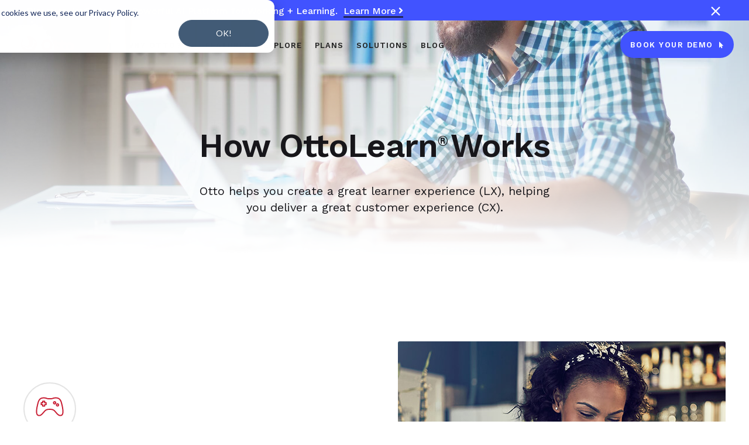

--- FILE ---
content_type: text/html
request_url: https://www.ottolearn.com/microlearning-platform/microlearning-learner-experience
body_size: 12189
content:
<!DOCTYPE html><!-- Last Published: Wed Dec 03 2025 15:47:31 GMT+0000 (Coordinated Universal Time) --><html data-wf-domain="www.ottolearn.com" data-wf-page="5ce55e0027a2158631080c53" data-wf-site="5cd48707e016236834e4ed57" lang="en"><head><meta charset="utf-8"/><title>How Our Gamified Microlearning Platform Works | OttoLearn</title><meta content="Find out how our microlearning platform, OttoLearn, delivers adaptive, gamified training in personalized, short learning sessions across multiple activity formats!" name="description"/><meta content="How Our Gamified Microlearning Platform Works | OttoLearn" property="og:title"/><meta content="Find out how our microlearning platform, OttoLearn, delivers adaptive, gamified training in personalized, short learning sessions across multiple activity formats!" property="og:description"/><meta content="https://cdn.prod.website-files.com/5cd48707e016236834e4ed57/62c5c6da66a15f810748044d_OL-temp.png" property="og:image"/><meta content="How Our Gamified Microlearning Platform Works | OttoLearn" property="twitter:title"/><meta content="Find out how our microlearning platform, OttoLearn, delivers adaptive, gamified training in personalized, short learning sessions across multiple activity formats!" property="twitter:description"/><meta content="https://cdn.prod.website-files.com/5cd48707e016236834e4ed57/62c5c6da66a15f810748044d_OL-temp.png" property="twitter:image"/><meta property="og:type" content="website"/><meta content="summary_large_image" name="twitter:card"/><meta content="width=device-width, initial-scale=1" name="viewport"/><link href="https://cdn.prod.website-files.com/5cd48707e016236834e4ed57/css/ottolearn-v2.shared.f94d2bb9b.min.css" rel="stylesheet" type="text/css"/><link href="https://fonts.googleapis.com" rel="preconnect"/><link href="https://fonts.gstatic.com" rel="preconnect" crossorigin="anonymous"/><script src="https://ajax.googleapis.com/ajax/libs/webfont/1.6.26/webfont.js" type="text/javascript"></script><script type="text/javascript">WebFont.load({  google: {    families: ["Roboto:100,100italic,300,300italic,regular,italic,500,500italic,700,700italic,900,900italic","Roboto Condensed:300,300italic,regular,italic,700,700italic","Roboto Mono:100,100italic,300,300italic,regular,italic,500,500italic,700,700italic","Roboto Slab:regular","Roboto Slab:200,regular,500,700","Work Sans:regular,500,600,700,900,italic,500italic,600italic,700italic,900italic"]  }});</script><script type="text/javascript">!function(o,c){var n=c.documentElement,t=" w-mod-";n.className+=t+"js",("ontouchstart"in o||o.DocumentTouch&&c instanceof DocumentTouch)&&(n.className+=t+"touch")}(window,document);</script><link href="https://cdn.prod.website-files.com/5cd48707e016236834e4ed57/62c4708bc93f99b10192767a_ol-favicon.png" rel="shortcut icon" type="image/x-icon"/><link href="https://cdn.prod.website-files.com/5cd48707e016236834e4ed57/62c4708df2779395635b2144_ol-webclip.png" rel="apple-touch-icon"/><link href="https://www.ottolearn.com/microlearning-platform/microlearning-learner-experience" rel="canonical"/><!-- Google Tag Manager -->
<script type="text/javascript">(function(w,d,s,l,i){w[l]=w[l]||[];w[l].push({'gtm.start':
new Date().getTime(),event:'gtm.js'});var f=d.getElementsByTagName(s)[0],
j=d.createElement(s),dl=l!='dataLayer'?'&l='+l:'';j.async=true;j.src=
'https://www.googletagmanager.com/gtm.js?id='+i+dl;f.parentNode.insertBefore(j,f);
})(window,document,'script','dataLayer','GTM-WXHBP8W');
_gaq.push(['_setDomainName', 'signup.ottolearn.com']);
</script>

<!--Google Optimize-->
<script type="text/javascript" async src="https://www.googleoptimize.com/optimize.js?id=GTM-M85PB5X"></script>

<style type="text/css">
.w-input.get-started-field::-webkit-input-placeholder { /* WebKit browsers */ color: #74a789; }
.w-input.get-started-field:-moz-placeholder { /* Mozilla Firefox 4 to 18 */ color: #74a789; opacity: 1; }
.w-input.get-started-field::-moz-placeholder { /* Mozilla Firefox 19+ */ color: #74a789; opacity: 1; }
.w-input.get-started-field:-ms-input-placeholder { /* Internet Explorer 10+ */ color: #74a789; }
::-moz-selection { /* Firefox */ color: #ffffff; background: #4153ff; }
::selection { color: #ffffff; background: #4153ff; }
div.new-lp, div.ol-lp-form { outline: none!important; }
 /*lightbox z-index*/ 
  .w-lightbox-backdrop { z-index: 100000!important;}
/*notification banner hiding*/
.js-hidden {display: none !important;}
.notification-banner {opacity: 1;transition: opacity 0.3s ease;}
.notification-banner.fade-out {opacity: 0;}
.hidden-banner {display: none !important;}
/*Cookie consent OK button*/
div#hs-eu-cookie-confirmation div#hs-eu-cookie-confirmation-inner{padding:10px!important;}
div#hs-eu-cookie-confirmation div#hs-eu-cookie-confirmation-inner p{margin:0 0 0px!important;}
div#hs-eu-cookie-confirmation div#hs-eu-cookie-confirmation-inner div#hs-en-cookie-confirmation-buttons-area, div#hs-eu-cookie-confirmation div#hs-eu-cookie-confirmation-inner div#hs-eu-cookie-confirmation-button-group{flex-direction:column!important;align-items:flex-start!important;}
#hs-eu-cookie-confirmation #hs-eu-cookie-confirmation-inner #hs-en-cookie-confirmation-buttons-area #hs-eu-cookie-confirmation-button-group a#hs-eu-confirmation-button{padding:5px 12px!important;margin:0px!important;}
.rich-text-block-blog img, .partner-logo { image-rendering: auto; }
/*ShareThis button text alteration*/
span.st-label { font-family: roboto; }
/*blog post images*/
@media screen and (max-width: 500px) {
	img.footer-logo, .logo-neo { image-rendering: auto; }
}
</style>
<!--Site Verification-->
<!-- <meta name="google-site-verification" content="9_53VKpRjf62gSj7gfm8ETMnWV2t29jsTkakGjMwEDE" /> -->
<meta name="twitter:card" content="summary_large_image" />
<meta name="twitter:site" content="https://ottolearn.com/" />
<meta name="twitter:creator" content="@OttoLearn" />
<meta name="twitter:image" content="https://cdn.prod.website-files.com/580ddb12ebb35b08589d71a9/5b102a919e0734e86e0dd67a_OG-TW.jpg" />
<script src="https://cdn.prod.website-files.com/5cd48707e016236834e4ed57%2F652d31f3dc22d7b4ee708e44%2F66fc02643c2e094f9375379f%2Fclarity_script-7.1.0.js" type="text/javascript"></script></head><body><div class="w-embed w-iframe"><!-- Google Tag Manager (noscript) -->
<noscript><iframe src="https://www.googletagmanager.com/ns.html?id=GTM-WXHBP8W"
height="0" width="0" style="display:none;visibility:hidden"></iframe></noscript>
<!-- End Google Tag Manager (noscript) --></div><div class="notification-banner js-hidden"><div class="w-layout-blockcontainer container banner-top w-container"><div class="flex-h max-width-100"><div class="text-block-22">Discover JoySuite — A Powerful AI Platform for Working + Learning. <a href="https://www.joysuite.com/" class="link-white _10">Learn More<span class="fa-icon-link"> </span></a></div><a id="close-ribbon" href="#" class="close-banner w-inline-block"><div class="fa-icon fa-24 close-banner"></div></a></div></div></div><div data-collapse="medium" data-animation="default" data-duration="400" data-w-id="5477f1ea-6963-2c92-5903-1a758f3f62d3" data-easing="ease" data-easing2="ease" role="banner" class="navbar-3 w-nav"><div class="nav-cont-3"><a href="/" class="brand-2 alt w-nav-brand"><img src="https://cdn.prod.website-files.com/5cd48707e016236834e4ed57/62c47680932621721feeef22_ol-logo(h)-svg.svg" title="OttoLearn Adaptive Microlearning" alt="" class="logo-2"/></a><nav role="navigation" id="w-node-f4edc2c1-152f-cda1-d46d-bf4d95362f51-8f3f62d3" class="nav-menu-3 w-nav-menu"><div data-hover="false" data-delay="0" class="dropdown-3 w-dropdown"><div class="dropdown-toggle nav-link-2 w-dropdown-toggle"><div class="icon-button-title-2 dropdown-2">Why Otto?</div><div class="icon-button-title-2 icon dropdown"></div></div><nav class="dropdown-list-wrapper-2 w-dropdown-list"><a href="/microlearning-platform/gamified-microlearning-benefits" class="nav-link-2 dropdown-list-item w-dropdown-link">Benefits Overview</a><a href="/microlearning-services" class="nav-link-2 dropdown-list-item w-dropdown-link">Managed Microlearning Services</a><a href="/microlearning-platform/employee-onboarding" class="nav-link-2 dropdown-list-item w-dropdown-link">Employee Onboarding</a><a href="/microlearning-platform/safety-and-compliance-training" class="nav-link-2 dropdown-list-item w-dropdown-link">Compliance &amp; Safety</a><a href="/microlearning-platform/skills-and-behavior-training" class="nav-link-2 dropdown-list-item w-dropdown-link">Skills &amp; Behaviors</a><a href="/microlearning" class="nav-link-2 dropdown-list-item w-dropdown-link">Microlearning</a><a href="/gamification" class="nav-link-2 dropdown-list-item w-dropdown-link">Gamification</a><a href="/spaced-repetition" class="nav-link-2 dropdown-list-item w-dropdown-link">Spaced Repetition</a><a href="/knowledge-retention" class="nav-link-2 dropdown-list-item w-dropdown-link">Knowledge Retention</a><a href="/performance-support" class="nav-link-2 dropdown-list-item w-dropdown-link">Performance Support</a></nav></div><a href="/microlearning-platform/features" class="nav-link-2 w-nav-link">Features</a><a href="/microlearning-platform/demo-center" class="nav-link-2 w-nav-link">Explore</a><a href="/microlearning-pricing-plans" class="nav-link-2 w-nav-link">PLANS</a><a href="/microlearning-training-uses" class="nav-link-2 w-nav-link">SOLUTIONS</a><a href="/blog" class="nav-link-2 w-nav-link">Blog</a><div class="nav-button-wrapper-3 mobile"><a href="/book-your-demo" class="icon-button-3 solid nav mobile w-inline-block"><div class="icon-button-title-2 nav-2">Book Your Demo<span class="icon-button-title-2 icon-copy"></span></div></a></div></nav><div id="w-node-f4edc2c1-152f-cda1-d46d-bf4d95362f7d-8f3f62d3" class="menu-button-3 w-nav-button"><div class="text-block-21"></div></div><div id="w-node-f4edc2c1-152f-cda1-d46d-bf4d95362f80-8f3f62d3" class="nav-button-wrapper-4"><a href="/book-your-demo" class="icon-button-3 solid nav in-nav w-inline-block"><div class="icon-button-title-2 nav-2">Book Your Demo<span class="icon-button-title-2 icon-copy"></span></div></a></div></div></div><div class="subpage-header how-it-works"><div class="subpage-header-overlay"><div class="container w-container"><h1 data-ix="fade-in-on-load" class="subpage-header-title wide">How OttoLearn<span class="superscript header-bold">® </span>Works</h1></div><div data-ix="fade-in-on-load-2" class="subpage-subtitle small-subtitle">Otto helps you create a great learner experience (LX), helping you deliver a great customer experience (CX).<br/></div></div></div><div class="section"><div class="container wide w-clearfix"><div class="main-split-container-wrapper how-otto-works"><div class="split-container items main-wrap"><div class="split-container-text-wrapper"><div class="step-circle-2 steps"><img src="https://cdn.prod.website-files.com/5cd48707e016236834e4ed57/5cd48707e016235b5fe4f238_engagement.svg" alt="" class="step-block-icon benefits"/></div><h2>Training Session</h2><div class="step-text lms">Each learner is assigned to a profile that indicates what they need to know and how deeply they need to know it. Each short session, or “Training Session,&quot; delivers targeted content and activities that help them progress toward their goals.<br/></div></div><img src="https://cdn.prod.website-files.com/5cd48707e016236834e4ed57/5cf95bb2bf4ff12cf6d62617_Part%201%20-%20Mastery%20Profile.png" style="opacity:0" data-w-id="a61298c7-6e68-ff06-3a56-1f7bb548d180" alt="Chart showing how a Mastery Profile contains Modules, and that each individual Module can have it&#x27;s own Mastery Level." class="image-for-outline-rows overlay p1"/><img src="https://cdn.prod.website-files.com/5cd48707e016236834e4ed57/5d03a0b9e13f2737c8a2dda6_Step%201%20-%20OttoLearn%20Microlearning%20V3.jpg" sizes="(max-width: 560px) 100vw, 560px" srcset="https://cdn.prod.website-files.com/5cd48707e016236834e4ed57/5d03a0b9e13f2737c8a2dda6_Step%201%20-%20OttoLearn%20Microlearning%20V3-p-500.jpeg 500w, https://cdn.prod.website-files.com/5cd48707e016236834e4ed57/5d03a0b9e13f2737c8a2dda6_Step%201%20-%20OttoLearn%20Microlearning%20V3.jpg 560w" alt="" class="image-for-outline-rows"/><div class="step-circle-2 steps mobile"><img src="https://cdn.prod.website-files.com/5cd48707e016236834e4ed57/5cd48707e016235b5fe4f238_engagement.svg" alt="" class="step-block-icon benefits"/></div></div></div></div></div><div class="section outline"><div class="container wide w-clearfix"><div class="main-split-container-wrapper how-otto-works"><div class="split-container items reverse benefits"><div class="split-container-text-wrapper"><div class="step-circle-2 steps reverse"><img src="https://cdn.prod.website-files.com/5cd48707e016236834e4ed57/5cf6b4fa75f749419df1e4ac_mobile-pop.svg" alt="" class="step-block-icon benefits"/></div><h2>Daily training</h2><div class="step-text lms">It&#x27;s easy to make time for training when it only takes 2 minutes! Learners are prompted to engage in a Training Session at the start of their day or shift. With <a href="/microlearning" title="Daily training with an award-winning microlearning platform will help improve training outcomes">microlearning</a>, they can also participate in unlimited Training Moments whenever they have time — on their commute, on their breaks, or even at home.<br/></div></div><img src="https://cdn.prod.website-files.com/5cd48707e016236834e4ed57/6283fb68bb92f92a4b1ef8dd_Training%20Session%20notification%20prompt.png" style="opacity:0" data-w-id="f2797e0d-3d0f-19d0-afff-f3e95e406db1" alt="" class="image-for-outline-rows overlay p2"/><img src="https://cdn.prod.website-files.com/5cd48707e016236834e4ed57/5cf959d0995e8c2ea18844df_Step%202%20-%20OttoLearn%20Microlearning%20V3.jpg" alt="" class="image-for-outline-rows"/><div class="step-circle-2 steps reverse mobile"><img src="https://cdn.prod.website-files.com/5cd48707e016236834e4ed57/5cf6b4fa75f749419df1e4ac_mobile-pop.svg" alt="" class="step-block-icon benefits"/></div></div></div></div></div><div class="section"><div class="container wide w-clearfix"><div class="main-split-container-wrapper how-otto-works"><div class="split-container items main-wrap"><div class="split-container-text-wrapper"><div class="step-circle-2 steps"><img src="https://cdn.prod.website-files.com/5cd48707e016236834e4ed57/5cd48707e01623a478e4f2c1_search.svg" alt="" class="step-block-icon benefits"/></div><h2>Personalized practice</h2><div class="step-text lms">OttoLearn uses each learner’s mastery goals and past performance to determine which areas they need to improve. Through the adaptive training aspect of our gamified <a href="/microlearning" title="Use adaptive microlearning platform to train your team efficiently">microlearning platform</a>, it selects the training activities that will be most valuable for that learner.<br/></div></div><img src="https://cdn.prod.website-files.com/5cd48707e016236834e4ed57/5d03baf31c2fed6344c3b4d3_Part%203%20-%20Choosing.png" style="opacity:0" data-w-id="052127e7-57ef-cfc6-ad23-5f9b7fae6ee2" alt="" class="image-for-outline-rows overlay perosnalized"/><img src="https://cdn.prod.website-files.com/5cd48707e016236834e4ed57/5d03a0c5e13f2759eea2ddb5_Step%203%20-%20OttoLearn%20Microlearning%20V3.jpg" alt="" class="image-for-outline-rows"/><div class="step-circle-2 steps mobile"><img src="https://cdn.prod.website-files.com/5cd48707e016236834e4ed57/5cd48707e01623a478e4f2c1_search.svg" alt="" class="step-block-icon benefits"/></div></div></div></div></div><div class="section outline"><div class="container wide w-clearfix"><div class="main-split-container-wrapper how-otto-works"><div class="split-container items reverse benefits"><div class="split-container-text-wrapper"><div class="step-circle-2 steps reverse"><img src="https://cdn.prod.website-files.com/5cd48707e016236834e4ed57/5cd48707e01623247ee4f277_Fast%20Rollout.svg" alt="" class="step-block-icon benefits"/></div><h2>Two-minute sessions</h2><div class="step-text lms">Each Training Session is between 1 and 2 minutes in length. The timing is adaptive — Otto increases the number of Activities delivered in each session as a learner’s response time and proficiency improve.</div></div><img src="https://cdn.prod.website-files.com/5cd48707e016236834e4ed57/5cfe7bceba6e268769ed38d3_Part%204%20-%20Mastery%20Moment%20Activities%20V2.png" style="opacity:0" data-w-id="7bde3cdc-cf28-8541-302e-0bd88ce8bb0d" alt="" class="image-for-outline-rows overlay timing"/><img src="https://cdn.prod.website-files.com/5cd48707e016236834e4ed57/5cf959d0bf4ff127e7d61cfe_Step%204%20-%20OttoLearn%20Personalized%20Learning%20V2.jpg" alt=""/><div class="step-circle-2 steps reverse mobile"><img src="https://cdn.prod.website-files.com/5cd48707e016236834e4ed57/5cd48707e01623247ee4f277_Fast%20Rollout.svg" alt="" class="step-block-icon benefits"/></div></div></div></div></div><div class="section activity-formats"><div class="container wide v-flex"><div class="section-title-wrapper closer"><div class="step-circle-2 steps center"><img src="https://cdn.prod.website-files.com/5cd48707e016236834e4ed57/5cf7e678134b7b3f9aa73d88_activity.svg" alt="" class="step-block-icon benefits"/></div><h2>Activity Formats</h2><p>Otto supports several Activity formats, such as Yes/No, Fill-in-the-Blank, True/False, and Multiple Choice — all of which are designed to work beautifully on mobile devices. Use Otto for a <a href="/gamification" title="Multiple activity formats gives OttoLearn a gamified microlearning approach to training">gamified mirolearning</a> approach to training!</p></div><a href="/microlearning-platform/demo-center" title="Click to visit our demo center" class="icon-button-2 lines lms red w-button"><span class="icon-button-title-2 icon"></span><span class="icon-button-title-2">Explore OttoLearn Resources</span></a></div><div class="bg-image-sizing"></div></div><div class="section outline"><div class="container wide w-clearfix"><div class="main-split-container-wrapper how-otto-works"><div class="split-container items reverse benefits"><div class="split-container-text-wrapper"><div class="step-circle-2 steps reverse"><img src="https://cdn.prod.website-files.com/5cd48707e016236834e4ed57/5cd48707e016233daee4f220_mind-gears.svg" alt="" class="step-block-icon benefits"/></div><h2>Knowing or guessing</h2><div class="step-text lms">As a learner completes activities, OttoLearn actively monitors a number of signals — such as duration, proficiency and confidence — to differentiate guessing from knowing.<br/><br/>Through the use of on-demand, self-directed <a href="/performance-support" title="Support learning by doing with stellar performance support through microlearning">performance support</a>, the learner can review their training materials in the workflow for continuous improvement<br/></div></div><img src="https://cdn.prod.website-files.com/5cd48707e016236834e4ed57/5d1b5427d7f0157ec4c40e99_Part%206%20-%20Confidence%20V4.png" style="opacity:0" data-w-id="123ec982-ea25-366a-dcd8-9033552f02b1" alt="" class="image-for-outline-rows overlay knowing"/><img src="https://cdn.prod.website-files.com/5cd48707e016236834e4ed57/5d03a0cfdc6c673c26a2305b_Step%206%20-%20OttoLearn%20Microlearning%20V2.jpg" alt="Smiling barista in a green and white striped apron looking down at a tablet - OttoLearn Microlearning" class="image-for-outline-rows"/><div class="step-circle-2 steps reverse mobile"><img src="https://cdn.prod.website-files.com/5cd48707e016236834e4ed57/5cd48707e016233daee4f220_mind-gears.svg" alt="" class="step-block-icon benefits"/></div></div></div></div></div><div class="section"><div class="container wide w-clearfix"><div class="main-split-container-wrapper how-otto-works"><div class="split-container items main-wrap"><div class="split-container-text-wrapper"><div class="step-circle-2 steps"><img src="https://cdn.prod.website-files.com/5cd48707e016236834e4ed57/5cd48707e016231d9ce4f236_mastery.svg" alt="" class="step-block-icon benefits"/></div><h2>Mastery levels</h2><div class="step-text lms">When learners respond to questions in OttoLearn activities, they also enter their confidence level. Otto, then delivers feedback for both correct and incorrect answers. Feedback can be text, media — or both; you can provide structured feedback in every training activity to reinforce your learner&#x27;s <a href="/knowledge-retention" title="Structured feedback with every training activity helps reinforce knowledge retention">knowledge retention</a>.<br/>‍<br/>At the end of each Training Session, the learner gets a summary that shows how their mastery level has changed.<br/></div></div><img src="https://cdn.prod.website-files.com/5cd48707e016236834e4ed57/6284016b108e6c01dfda7fe9_Summary%20sample.png" style="opacity:0" data-w-id="3cf1a3cc-a1c8-24e3-a68d-2d14e085b8a7" alt="Post-activity information showing how many concepts have been powered up and how many Activities completed." class="image-for-outline-rows overlay p8"/><img src="https://cdn.prod.website-files.com/5cd48707e016236834e4ed57/5cf959d1995e8c40f28844e1_Step%207%20-%20OttoLearn%20Microlearning%20V2.jpg" alt="" class="image-for-outline-rows"/><div class="step-circle-2 steps mobile"><img src="https://cdn.prod.website-files.com/5cd48707e016236834e4ed57/5cd48707e016231d9ce4f236_mastery.svg" alt="" class="step-block-icon benefits"/></div></div></div></div></div><div class="section outline last"><div class="container wide w-clearfix"><div class="main-split-container-wrapper how-otto-works"><div class="split-container items reverse benefits"><div class="split-container-text-wrapper"><div class="step-circle-2 steps reverse"><img src="https://cdn.prod.website-files.com/5cd48707e016236834e4ed57/5cd48707e016233004e4f218_medal.svg" alt="" class="step-block-icon benefits"/></div><h2>Mastery goals</h2><div class="step-text lms">Training managers set mastery goals for groups of learners. Each Training Session ends with a summary that shows each learner their progress toward those goals. Using <a href="/spaced-repetition" title="Spaced repetition is part of the cognitive science equation that makes our microlearning platform effective">spaced repetition</a>, the learner will be prompted to exercise training content they are less knowledgeable in, more frequently.<br/><br/>Being able to see how they’re improving can increase their motivation, boost training engagement and improve <a href="/knowledge-retention" title="Build knowledge retention and improve your online training outcomes">knowledge retention</a>.<br/></div></div><img src="https://cdn.prod.website-files.com/5cd48707e016236834e4ed57/5d03a0dae13f270609a2e000_Step%208%20-%20OttoLearn%20Microlearning%20V2.jpg" alt="" class="image-for-outline-rows"/><div class="step-circle-2 steps reverse mobile"><img src="https://cdn.prod.website-files.com/5cd48707e016236834e4ed57/5cd48707e016233004e4f218_medal.svg" alt="" class="step-block-icon benefits"/></div></div></div></div></div><div class="section cta indigo"><div class="w-container"><div class="centered-text no-margin"><div class="section-title-wrapper cta"><img src="https://cdn.prod.website-files.com/5cd48707e016236834e4ed57/5cd48707e016237058e4f2ff_eye-wh.svg" alt="" class="icon small features"/><div class="column-title large white">Take the next step</div><div class="subpage-header-subtitle">Now that you know what Otto can do, it&#x27;s time to see it in action.</div></div><a href="/book-your-demo" title="Get access to videos, whitepapers, and guides in our Demo Center." class="icon-button-2 lines w-inline-block"><div class="icon-button-title-2 icon"></div><div class="icon-button-title-2">Request Your Demo</div></a></div></div></div><div class="footer"><div class="social-wrapper"><div class="container wide"><div class="footer-div social"><div class="social-footer-wrapper"><p class="footer-heading social">let&#x27;s get social</p><a title="OttoLearn on Facebook" href="https://www.facebook.com/ottolearn.training/" target="_blank" class="footer-social icons faq-button-wrapper w-inline-block"><div class="social-icon"></div></a><a title="OttoLearn on LinkedIn" href="https://www.linkedin.com/company/ottolearn" target="_blank" class="footer-social icons li w-inline-block"><div class="social-icon"></div></a><a title="Tweet @OttoLearn" href="https://twitter.com/ottolearn" target="_blank" class="footer-social icons tw w-inline-block"><div class="social-icon"></div></a><a title="OttoLearn Youtube Channel" href="https://www.youtube.com/c/ottolearn" target="_blank" class="footer-social icons yt w-inline-block"><div class="social-icon"></div></a><a title="@neovationls on Instagram" href="https://www.instagram.com/neovationls/" target="_blank" class="footer-social icons ig w-inline-block"><div class="social-icon"></div></a></div><a href="/" class="link-block footer-logo w-inline-block"><img src="https://cdn.prod.website-files.com/5cd48707e016236834e4ed57/62c476823c4abf159d02e820_ol-logo(h)(white)-svg.svg" alt="" class="footer-logo"/></a></div></div></div><div class="container wide"><div class="footer-div"><div class="footer-row-wrapper"><div class="footer-row w-row"><div class="footer-column w-col w-col-3 w-col-small-6 w-col-tiny-6"><h3 class="footer-heading">Features</h3><ul role="list" class="footer-list"><li><a href="https://www.ottolearn.com/microlearning-platform/features#adaptive-microlearning" title="Dive deeper into what &quot;Agile Microlearning&quot; means." class="footer-link">Adaptive Microlearning</a></li><li><a href="https://www.ottolearn.com/microlearning-platform/features#mobile-first" title="Read about the various ways you can access Otto." class="footer-link">Any Screen, Any Device</a></li><li><a href="https://www.ottolearn.com/microlearning-platform/features#content-studio" title="Learn how to build effective adaptive microlearning content." class="footer-link">Content Studio</a></li><li><a href="https://www.ottolearn.com/microlearning-platform/features#knowledge-cards" title="Read about how to develop effective performance supports for your microlearning training." class="footer-link">Knowledge Cards</a></li><li><a href="https://www.ottolearn.com/microlearning-platform/features#gamification" title="Learn about OttoLearn&#x27;s gamification." class="footer-link">Gamification</a></li><li><a href="https://www.ottolearn.com/microlearning-platform/features#analytics" title="See the ways you can visualize your data with Otto&#x27;s beautiful analytics." class="footer-link">Analytics &amp; Dashboards</a></li><li><a href="https://www.ottolearn.com/microlearning-platform/features#multilingual" title="Discover how to deliver multilingual learning experiences with Otto&#x27;s pre-defined language sets or create custom sets." class="footer-link">International &amp; Multilingual</a><a href="https://www.ottolearn.com/microlearning-platform/features#integrations" title="See how OttoLearn works with your LMS, HRIS, and more." class="footer-link">Integrations</a></li><li><a href="https://www.ottolearn.com/microlearning-platform/features#privacy" title="Read about the steps OttoLearn takes for privacy and security protection." class="footer-link">Privacy &amp; Security</a></li><li><a href="/microlearning-platform/faq" title="Link to a page of frequently asked Otto questions." class="footer-link">Features FAQ</a></li></ul></div><div class="footer-column w-col w-col-3 w-col-small-6 w-col-tiny-6"><h3 class="footer-heading">Solutions</h3><ul role="list" class="footer-list"><li><a href="/microlearning-training-uses/academic" title="Read about Otto being used in an academic setting." class="footer-link">Academic </a></li><li><a href="/microlearning-training-uses/contact-center" title="Read about Otto being used in a contact (or call) center setting." class="footer-link">Contact Center</a></li><li><a href="/microlearning-training-uses/certification-prep" title="Read about Otto being used in a contact (or call) center setting." class="footer-link">Certification Prep</a></li><li><a href="/microlearning-training-uses/franchisor" title="Read about Otto being used in a contact (or call) center setting." class="footer-link">Franchisor</a></li><li><a href="/microlearning-training-uses/corporate" title="Read about Otto being used in a contact (or call) center setting." class="footer-link">Corporate</a></li><li><a href="/microlearning-training-uses/manufacturer" title="Read about Otto being used in a contact (or call) center setting." class="footer-link">Manufacturing</a></li><li><a href="/microlearning-training-uses/retail" title="Read about Otto being used in a contact (or call) center setting." class="footer-link">Multi-location Retail</a></li><li><a href="/microlearning-training-uses/not-for-profit" title="Read about Otto being used in a contact (or call) center setting." class="footer-link">Not-for-Profit</a></li><li><a href="/microlearning-training-uses/sales" title="Read about Otto being used in a contact (or call) center setting." class="footer-link">Professional Sales</a></li></ul></div><div class="footer-column mobile-footer-column w-col w-col-3 w-col-small-6 w-col-tiny-6"><h3 class="footer-heading mobile">Resources</h3><ul role="list" class="footer-list mobile-footer"><li><a href="/about/our-microlearning-philosophy" title="More information on why we built Otto." class="footer-link">Our Philosophy</a></li><li><a href="/blog" title="Link to our full archive of OttoLearn and adaptive microlearning content." class="footer-link">Blog</a></li><li><a href="/microlearning" title="Link to our full archive of OttoLearn and adaptive microlearning content." class="footer-link">Microlearning</a></li><li><a href="/gamification" title="Learn more about gamification in eLearning" class="footer-link">Gamification</a></li><li><a href="/spaced-repetition" title="Learn more about spaced repetition in eLearning" class="footer-link">Spaced Repetition</a></li><li><a href="/knowledge-retention" title="Learn more about knowledge retention in eLearning" class="footer-link">Knowledge Retention</a></li><li><a href="/performance-support" title="Learn more about performance supports in eLearning" class="footer-link">Performance Support</a></li><li><a href="/microlearning-resources" title="Link to learn more about microlearning." class="footer-link">Microlearning 101</a></li><li><a href="/microlearning-platform/demo-center" title="View all of our microlearning videos, guides, and whitepapers." class="footer-link">Explore Otto</a></li><li><a href="/microlearning-platform/demo" title="Read our whitepapers in the Demo Center." class="footer-link">Whitepapers</a></li><li><a href="/microlearning-marketplace" title="Visit the OttoLearn Marketplace for details on free Otto content." class="footer-link">Marketplace</a></li></ul></div><div class="footer-column last mobile-footer-column w-col w-col-3 w-col-small-6 w-col-tiny-6"><h3 class="footer-heading mobile">OttoLearn</h3><ul role="list" class="footer-list mobile-footer"><li><a href="/book-your-demo" title="Link to OttoLearn&#x27;s pricing information." class="footer-link">Book Your Demo</a></li><li><a href="/microlearning-pricing-plans" title="Link to OttoLearn&#x27;s pricing information." class="footer-link">Plans</a></li><li><a href="/microlearning-services" title="Discover our managed microlearning services to help with your training success" class="footer-link">Managed Microlearning Services</a></li><li><a href="/about/clients" title="Read what people are saying about Otto." class="footer-link">Testimonials</a></li><li><a href="https://www.neovation.com/presentations-speaking" title="Link to our Neovation Learning Solutions website where you can book us for speaking engagements." target="_blank" class="footer-link">Presentations &amp; Speaking</a></li><li><a href="https://www.neovation.com/elearning-careers" title="Link to our Neovation Learning Solutions website where you can book us for speaking engagements." target="_blank" class="footer-link">Careers</a></li><li><a href="/about/ottolearn-brand-kit" title="Get details on how to represent Otto in your marketing materials." class="footer-link">Brand Kit</a></li><li><a href="/contact-us" title="Link to our contact information." class="footer-link">Contact Us</a></li></ul></div></div><div class="footer-block-right"><div class="logo-medal-wrapper"><a title="Learn more about the Customer Excellence Pledge" href="https://elearninfo247.com/2021/05/05/customer-excellence-pledge/" target="_blank" class="link-block gold-medal w-inline-block"><img class="medal cep" src="https://cdn.prod.website-files.com/5cd48707e016236834e4ed57/60b6344623a41b308d3eb3e9_Customer-Excellence-Pledge.png" alt="" sizes="(max-width: 1245px) 100vw, 1245px" title="The 2018 Brandon Hall Group Excellence in Technology Awards Gold Medal" srcset="https://cdn.prod.website-files.com/5cd48707e016236834e4ed57/60b6344623a41b308d3eb3e9_Customer-Excellence-Pledge-p-500.png 500w, https://cdn.prod.website-files.com/5cd48707e016236834e4ed57/60b6344623a41b308d3eb3e9_Customer-Excellence-Pledge-p-800.png 800w, https://cdn.prod.website-files.com/5cd48707e016236834e4ed57/60b6344623a41b308d3eb3e9_Customer-Excellence-Pledge-p-1080.png 1080w, https://cdn.prod.website-files.com/5cd48707e016236834e4ed57/60b6344623a41b308d3eb3e9_Customer-Excellence-Pledge.png 1245w"/></a><img src="https://cdn.prod.website-files.com/5cd48707e016236834e4ed57/607dc46223626e489d8f8c61_2021-fin-blk-CT.png" title="Most Innovative Microlearning Platform - CV Magazine 2019" alt="EdTech Cool Tool Finalist award" class="medal"/><a href="/post/ottolearn-wins-gold-at-2021-learnx-awards" class="w-inline-block"><img src="https://cdn.prod.website-files.com/5cd48707e016236834e4ed57/619d08a2fc71836ab7236a73_LearnX-Awards-Gold-2021-OttoLearn.png" loading="lazy" alt="Gold Award Winner at 2021 LearnX Live Awards" class="medal learnx"/></a><img src="https://cdn.prod.website-files.com/5cd48707e016236834e4ed57/5d1f5d2462a0001fa7bc1b10_CV-mag-award-2019.png" title="Most Innovative Microlearning Platform - CV Magazine 2019" alt="" class="medal cv-mag"/><img src="https://cdn.prod.website-files.com/5cd48707e016236834e4ed57/5d1365f099bb7010db0de359_2019-best-lms-free-demo.png" title="Best 20 - LMS Free Demo 2019 - eLearning Industry" alt="" class="medal best-20"/><a href="https://www.ottolearn.com/post/52b-ottolearn-wins-gold-brandon-hall-technology-award" class="link-block gold-medal w-inline-block"><img src="https://cdn.prod.website-files.com/5cd48707e016236834e4ed57/5cd48707e01623807fe4f272_The%202018%20Brandon%20Hall%20Group%20Excellence%20in%20Technology%20Awards%20Gold%20Medal%20-%20OttoLearn%20Agile%20Microlearning.png" title="The 2018 Brandon Hall Group Excellence in Technology Awards Gold Medal" alt="" class="medal bh"/></a></div><div class="bottom-footer-text"><a title="Link to OttoLearn&#x27;s help pages." href="https://support.ottolearn.com/en" target="_blank" class="bottom-footer-link support-hover">Support</a><a title="Check the current status of OttoLearn." href="http://status.ottolearn.com/" target="_blank" class="bottom-footer-link support-hover">Status</a><a title="Link to the OttoLearn Developer Hub." href="https://ottolearn.dev/" target="_blank" class="bottom-footer-link support-hover">Developers</a><a href="/legal/ottolearn-legal-agreements" title="Link to the OttoLearn legal agreements." class="bottom-footer-link support-hover">Legal</a><a href="/legal/privacy-policy" title="Link to the OttoLearn privacy policy." class="bottom-footer-link support-hover">Privacy</a></div></div></div><div><div class="footer-copyright"><div class="footer-link small"></div><div class="embed w-embed w-script">Copyright © 2012 - <script type="text/javascript"> document.write(new Date().getFullYear()); </script> <a class="footer-link small" href="https://neovation.com" title="Visit the full Neovation site" target="_blank">Neovation Learning Solutions</a>. All Rights Reserved.</div><div class="division-of"><div> OttoLearn® Gamified Microlearning™ is a division of </div><a href="https://neovation.com" target="_blank" class="link-block w-inline-block"><img src="https://cdn.prod.website-files.com/5cd48707e016236834e4ed57/62c476f159db44b22cdfd69f_neo-logo(h)(white)-svg.svg" alt="" class="footer-logo neo"/></a><div class="text-block-20">.</div></div></div></div></div></div></div><script src="https://d3e54v103j8qbb.cloudfront.net/js/jquery-3.5.1.min.dc5e7f18c8.js?site=5cd48707e016236834e4ed57" type="text/javascript" integrity="sha256-9/aliU8dGd2tb6OSsuzixeV4y/faTqgFtohetphbbj0=" crossorigin="anonymous"></script><script src="https://cdn.prod.website-files.com/5cd48707e016236834e4ed57/js/ottolearn-v2.schunk.36b8fb49256177c8.js" type="text/javascript"></script><script src="https://cdn.prod.website-files.com/5cd48707e016236834e4ed57/js/ottolearn-v2.schunk.cb1386d2a3bf9f07.js" type="text/javascript"></script><script src="https://cdn.prod.website-files.com/5cd48707e016236834e4ed57/js/ottolearn-v2.39237359.fd2cf9d58475e551.js" type="text/javascript"></script><!--Intercom Installation Start-->
<script type="text/javascript" async defer>
  window.intercomSettings = {
    api_base: "https://api-iam.intercom.io",
    app_id: "c4gc5eml",
  };
</script>
<script type="text/javascript" async defer>
  // We pre-filled your app ID in the widget URL: 'https://widget.intercom.io/widget/c4gc5eml'
  (function(){var w=window;var ic=w.Intercom;if(typeof ic==="function"){ic('reattach_activator');ic('update',w.intercomSettings);}else{var d=document;var i=function(){i.c(arguments);};i.q=[];i.c=function(args){i.q.push(args);};w.Intercom=i;var l=function(){var s=d.createElement('script');s.type='text/javascript';s.async=true;s.src='https://widget.intercom.io/widget/c4gc5eml';var x=d.getElementsByTagName('script')[0];x.parentNode.insertBefore(s,x);};if(document.readyState==='complete'){l();}else if(w.attachEvent){w.attachEvent('onload',l);}else{w.addEventListener('load',l,false);}}})();
</script>
<!--Intercom Installation End-->
<!-- Start of HubSpot Embed Code -->
<script type="text/javascript" id="hs-script-loader" async defer src="//js.hs-scripts.com/3461731.js"></script>

<!-- Twitter universal website tag code -->
<script type="text/javascript">
!function(e,t,n,s,u,a){e.twq||(s=e.twq=function(){s.exe?s.exe.apply(s,arguments):s.queue.push(arguments);
},s.version='1.1',s.queue=[],u=t.createElement(n),u.async=!0,u.src='//static.ads-twitter.com/uwt.js',
a=t.getElementsByTagName(n)[0],a.parentNode.insertBefore(u,a))}(window,document,'script');
// Insert Twitter Pixel ID and Standard Event data below
twq('init','nyb5v');
twq('track','PageView');
</script>

<!-- Twitter single-event website tag code -->
<script type="text/javascript" src="//platform.twitter.com/oct.js" type="text/javascript"></script>
<script type="text/javascript">twttr.conversion.trackPid('nykb0', { tw_sale_amount: 0, tw_order_quantity: 0 });</script>
<noscript>
<img height="1" width="1" style="display:none;" alt="" src="https://analytics.twitter.com/i/adsct?txn_id=nykb0&p_id=Twitter&tw_sale_amount=0&tw_order_quantity=0" />
<img height="1" width="1" style="display:none;" alt="" src="//t.co/i/adsct?txn_id=nykb0&p_id=Twitter&tw_sale_amount=0&tw_order_quantity=0" />
</noscript>

<!--LinkedIn-->
<script type="text/javascript">
_linkedin_data_partner_id = "172098";
</script>
<script type="text/javascript">
(function(){var s = document.getElementsByTagName("script")[0];
var b = document.createElement("script");
b.type = "text/javascript";b.async = true;
b.src = "https://snap.licdn.com/li.lms-analytics/insight.min.js";
s.parentNode.insertBefore(b, s);})();
</script>
<noscript>
<img height="1" width="1" style="display:none;" alt="" src="https://dc.ads.linkedin.com/collect/?pid=172098&fmt=gif" />
</noscript>

<!-- webflow Google analytics tracking code for Lightboxes-->
<script type="text/javascript">
  $(document).ready(function() {
    $(document).on('click', '[data-gatrack]', function(e) {
      var $link = $(this);
      var trackData = $link.data('gatrack');
      if (!trackData) { return; }
    
      var trackParams = ['_trackEvent'].concat(trackData.split(','));
        _gaq.push(trackParams);
      });
  });
</script>
<!-- Notification banner cookie/hiding feature -->
<script type="text/javascript" async defer>
  function setCookie(name, value, days) {
    const date = new Date();
    date.setTime(date.getTime() + days * 24 * 60 * 60 * 1000);
    let cookieString = `${encodeURIComponent(name)}=${encodeURIComponent(value)};expires=${date.toUTCString()};path=/`;

    if (location.protocol === 'https:') {
      cookieString += ';Secure;SameSite=Lax';
    }

    document.cookie = cookieString;
  }

  function getCookie(name) {
    const nameEQ = encodeURIComponent(name) + "=";
    const cookies = document.cookie.split(';');
    for (let i = 0; i < cookies.length; i++) {
      let c = cookies[i].trim();
      if (c.indexOf(nameEQ) === 0) {
        return decodeURIComponent(c.substring(nameEQ.length));
      }
    }
    return null;
  }

  document.addEventListener('DOMContentLoaded', () => {
    const banner = document.querySelector('.notification-banner');
    const closeBtn = banner?.querySelector('.close-banner');

    if (!banner || !closeBtn) return;

    if (getCookie('ribbonClosed') === 'true') {
      banner.classList.add('hidden-banner');
    } else {
      banner.classList.remove('js-hidden'); // Reveal only if it's allowed
    }

    closeBtn.addEventListener('click', (e) => {
      e.preventDefault();
      banner.classList.add('fade-out');

      setTimeout(() => {
        banner.classList.add('hidden-banner');
      }, 500); // Match transition duration

      setCookie('ribbonClosed', 'true', 3);
    });
  });
</script></body></html>

--- FILE ---
content_type: text/css
request_url: https://cdn.prod.website-files.com/5cd48707e016236834e4ed57/css/ottolearn-v2.shared.f94d2bb9b.min.css
body_size: 93222
content:
html{-webkit-text-size-adjust:100%;-ms-text-size-adjust:100%;font-family:sans-serif}body{margin:0}article,aside,details,figcaption,figure,footer,header,hgroup,main,menu,nav,section,summary{display:block}audio,canvas,progress,video{vertical-align:baseline;display:inline-block}audio:not([controls]){height:0;display:none}[hidden],template{display:none}a{background-color:#0000}a:active,a:hover{outline:0}abbr[title]{border-bottom:1px dotted}b,strong{font-weight:700}dfn{font-style:italic}h1{margin:.67em 0;font-size:2em}mark{color:#000;background:#ff0}small{font-size:80%}sub,sup{vertical-align:baseline;font-size:75%;line-height:0;position:relative}sup{top:-.5em}sub{bottom:-.25em}img{border:0}svg:not(:root){overflow:hidden}hr{box-sizing:content-box;height:0}pre{overflow:auto}code,kbd,pre,samp{font-family:monospace;font-size:1em}button,input,optgroup,select,textarea{color:inherit;font:inherit;margin:0}button{overflow:visible}button,select{text-transform:none}button,html input[type=button],input[type=reset]{-webkit-appearance:button;cursor:pointer}button[disabled],html input[disabled]{cursor:default}button::-moz-focus-inner,input::-moz-focus-inner{border:0;padding:0}input{line-height:normal}input[type=checkbox],input[type=radio]{box-sizing:border-box;padding:0}input[type=number]::-webkit-inner-spin-button,input[type=number]::-webkit-outer-spin-button{height:auto}input[type=search]{-webkit-appearance:none}input[type=search]::-webkit-search-cancel-button,input[type=search]::-webkit-search-decoration{-webkit-appearance:none}legend{border:0;padding:0}textarea{overflow:auto}optgroup{font-weight:700}table{border-collapse:collapse;border-spacing:0}td,th{padding:0}@font-face{font-family:webflow-icons;src:url([data-uri])format("truetype");font-weight:400;font-style:normal}[class^=w-icon-],[class*=\ w-icon-]{speak:none;font-variant:normal;text-transform:none;-webkit-font-smoothing:antialiased;-moz-osx-font-smoothing:grayscale;font-style:normal;font-weight:400;line-height:1;font-family:webflow-icons!important}.w-icon-slider-right:before{content:""}.w-icon-slider-left:before{content:""}.w-icon-nav-menu:before{content:""}.w-icon-arrow-down:before,.w-icon-dropdown-toggle:before{content:""}.w-icon-file-upload-remove:before{content:""}.w-icon-file-upload-icon:before{content:""}*{box-sizing:border-box}html{height:100%}body{color:#333;background-color:#fff;min-height:100%;margin:0;font-family:Arial,sans-serif;font-size:14px;line-height:20px}img{vertical-align:middle;max-width:100%;display:inline-block}html.w-mod-touch *{background-attachment:scroll!important}.w-block{display:block}.w-inline-block{max-width:100%;display:inline-block}.w-clearfix:before,.w-clearfix:after{content:" ";grid-area:1/1/2/2;display:table}.w-clearfix:after{clear:both}.w-hidden{display:none}.w-button{color:#fff;line-height:inherit;cursor:pointer;background-color:#3898ec;border:0;border-radius:0;padding:9px 15px;text-decoration:none;display:inline-block}input.w-button{-webkit-appearance:button}html[data-w-dynpage] [data-w-cloak]{color:#0000!important}.w-code-block{margin:unset}pre.w-code-block code{all:inherit}.w-optimization{display:contents}.w-webflow-badge,.w-webflow-badge>img{box-sizing:unset;width:unset;height:unset;max-height:unset;max-width:unset;min-height:unset;min-width:unset;margin:unset;padding:unset;float:unset;clear:unset;border:unset;border-radius:unset;background:unset;background-image:unset;background-position:unset;background-size:unset;background-repeat:unset;background-origin:unset;background-clip:unset;background-attachment:unset;background-color:unset;box-shadow:unset;transform:unset;direction:unset;font-family:unset;font-weight:unset;color:unset;font-size:unset;line-height:unset;font-style:unset;font-variant:unset;text-align:unset;letter-spacing:unset;-webkit-text-decoration:unset;text-decoration:unset;text-indent:unset;text-transform:unset;list-style-type:unset;text-shadow:unset;vertical-align:unset;cursor:unset;white-space:unset;word-break:unset;word-spacing:unset;word-wrap:unset;transition:unset}.w-webflow-badge{white-space:nowrap;cursor:pointer;box-shadow:0 0 0 1px #0000001a,0 1px 3px #0000001a;visibility:visible!important;opacity:1!important;z-index:2147483647!important;color:#aaadb0!important;overflow:unset!important;background-color:#fff!important;border-radius:3px!important;width:auto!important;height:auto!important;margin:0!important;padding:6px!important;font-size:12px!important;line-height:14px!important;text-decoration:none!important;display:inline-block!important;position:fixed!important;inset:auto 12px 12px auto!important;transform:none!important}.w-webflow-badge>img{position:unset;visibility:unset!important;opacity:1!important;vertical-align:middle!important;display:inline-block!important}h1,h2,h3,h4,h5,h6{margin-bottom:10px;font-weight:700}h1{margin-top:20px;font-size:38px;line-height:44px}h2{margin-top:20px;font-size:32px;line-height:36px}h3{margin-top:20px;font-size:24px;line-height:30px}h4{margin-top:10px;font-size:18px;line-height:24px}h5{margin-top:10px;font-size:14px;line-height:20px}h6{margin-top:10px;font-size:12px;line-height:18px}p{margin-top:0;margin-bottom:10px}blockquote{border-left:5px solid #e2e2e2;margin:0 0 10px;padding:10px 20px;font-size:18px;line-height:22px}figure{margin:0 0 10px}figcaption{text-align:center;margin-top:5px}ul,ol{margin-top:0;margin-bottom:10px;padding-left:40px}.w-list-unstyled{padding-left:0;list-style:none}.w-embed:before,.w-embed:after{content:" ";grid-area:1/1/2/2;display:table}.w-embed:after{clear:both}.w-video{width:100%;padding:0;position:relative}.w-video iframe,.w-video object,.w-video embed{border:none;width:100%;height:100%;position:absolute;top:0;left:0}fieldset{border:0;margin:0;padding:0}button,[type=button],[type=reset]{cursor:pointer;-webkit-appearance:button;border:0}.w-form{margin:0 0 15px}.w-form-done{text-align:center;background-color:#ddd;padding:20px;display:none}.w-form-fail{background-color:#ffdede;margin-top:10px;padding:10px;display:none}label{margin-bottom:5px;font-weight:700;display:block}.w-input,.w-select{color:#333;vertical-align:middle;background-color:#fff;border:1px solid #ccc;width:100%;height:38px;margin-bottom:10px;padding:8px 12px;font-size:14px;line-height:1.42857;display:block}.w-input::placeholder,.w-select::placeholder{color:#999}.w-input:focus,.w-select:focus{border-color:#3898ec;outline:0}.w-input[disabled],.w-select[disabled],.w-input[readonly],.w-select[readonly],fieldset[disabled] .w-input,fieldset[disabled] .w-select{cursor:not-allowed}.w-input[disabled]:not(.w-input-disabled),.w-select[disabled]:not(.w-input-disabled),.w-input[readonly],.w-select[readonly],fieldset[disabled]:not(.w-input-disabled) .w-input,fieldset[disabled]:not(.w-input-disabled) .w-select{background-color:#eee}textarea.w-input,textarea.w-select{height:auto}.w-select{background-color:#f3f3f3}.w-select[multiple]{height:auto}.w-form-label{cursor:pointer;margin-bottom:0;font-weight:400;display:inline-block}.w-radio{margin-bottom:5px;padding-left:20px;display:block}.w-radio:before,.w-radio:after{content:" ";grid-area:1/1/2/2;display:table}.w-radio:after{clear:both}.w-radio-input{float:left;margin:3px 0 0 -20px;line-height:normal}.w-file-upload{margin-bottom:10px;display:block}.w-file-upload-input{opacity:0;z-index:-100;width:.1px;height:.1px;position:absolute;overflow:hidden}.w-file-upload-default,.w-file-upload-uploading,.w-file-upload-success{color:#333;display:inline-block}.w-file-upload-error{margin-top:10px;display:block}.w-file-upload-default.w-hidden,.w-file-upload-uploading.w-hidden,.w-file-upload-error.w-hidden,.w-file-upload-success.w-hidden{display:none}.w-file-upload-uploading-btn{cursor:pointer;background-color:#fafafa;border:1px solid #ccc;margin:0;padding:8px 12px;font-size:14px;font-weight:400;display:flex}.w-file-upload-file{background-color:#fafafa;border:1px solid #ccc;flex-grow:1;justify-content:space-between;margin:0;padding:8px 9px 8px 11px;display:flex}.w-file-upload-file-name{font-size:14px;font-weight:400;display:block}.w-file-remove-link{cursor:pointer;width:auto;height:auto;margin-top:3px;margin-left:10px;padding:3px;display:block}.w-icon-file-upload-remove{margin:auto;font-size:10px}.w-file-upload-error-msg{color:#ea384c;padding:2px 0;display:inline-block}.w-file-upload-info{padding:0 12px;line-height:38px;display:inline-block}.w-file-upload-label{cursor:pointer;background-color:#fafafa;border:1px solid #ccc;margin:0;padding:8px 12px;font-size:14px;font-weight:400;display:inline-block}.w-icon-file-upload-icon,.w-icon-file-upload-uploading{width:20px;margin-right:8px;display:inline-block}.w-icon-file-upload-uploading{height:20px}.w-container{max-width:940px;margin-left:auto;margin-right:auto}.w-container:before,.w-container:after{content:" ";grid-area:1/1/2/2;display:table}.w-container:after{clear:both}.w-container .w-row{margin-left:-10px;margin-right:-10px}.w-row:before,.w-row:after{content:" ";grid-area:1/1/2/2;display:table}.w-row:after{clear:both}.w-row .w-row{margin-left:0;margin-right:0}.w-col{float:left;width:100%;min-height:1px;padding-left:10px;padding-right:10px;position:relative}.w-col .w-col{padding-left:0;padding-right:0}.w-col-1{width:8.33333%}.w-col-2{width:16.6667%}.w-col-3{width:25%}.w-col-4{width:33.3333%}.w-col-5{width:41.6667%}.w-col-6{width:50%}.w-col-7{width:58.3333%}.w-col-8{width:66.6667%}.w-col-9{width:75%}.w-col-10{width:83.3333%}.w-col-11{width:91.6667%}.w-col-12{width:100%}.w-hidden-main{display:none!important}@media screen and (max-width:991px){.w-container{max-width:728px}.w-hidden-main{display:inherit!important}.w-hidden-medium{display:none!important}.w-col-medium-1{width:8.33333%}.w-col-medium-2{width:16.6667%}.w-col-medium-3{width:25%}.w-col-medium-4{width:33.3333%}.w-col-medium-5{width:41.6667%}.w-col-medium-6{width:50%}.w-col-medium-7{width:58.3333%}.w-col-medium-8{width:66.6667%}.w-col-medium-9{width:75%}.w-col-medium-10{width:83.3333%}.w-col-medium-11{width:91.6667%}.w-col-medium-12{width:100%}.w-col-stack{width:100%;left:auto;right:auto}}@media screen and (max-width:767px){.w-hidden-main,.w-hidden-medium{display:inherit!important}.w-hidden-small{display:none!important}.w-row,.w-container .w-row{margin-left:0;margin-right:0}.w-col{width:100%;left:auto;right:auto}.w-col-small-1{width:8.33333%}.w-col-small-2{width:16.6667%}.w-col-small-3{width:25%}.w-col-small-4{width:33.3333%}.w-col-small-5{width:41.6667%}.w-col-small-6{width:50%}.w-col-small-7{width:58.3333%}.w-col-small-8{width:66.6667%}.w-col-small-9{width:75%}.w-col-small-10{width:83.3333%}.w-col-small-11{width:91.6667%}.w-col-small-12{width:100%}}@media screen and (max-width:479px){.w-container{max-width:none}.w-hidden-main,.w-hidden-medium,.w-hidden-small{display:inherit!important}.w-hidden-tiny{display:none!important}.w-col{width:100%}.w-col-tiny-1{width:8.33333%}.w-col-tiny-2{width:16.6667%}.w-col-tiny-3{width:25%}.w-col-tiny-4{width:33.3333%}.w-col-tiny-5{width:41.6667%}.w-col-tiny-6{width:50%}.w-col-tiny-7{width:58.3333%}.w-col-tiny-8{width:66.6667%}.w-col-tiny-9{width:75%}.w-col-tiny-10{width:83.3333%}.w-col-tiny-11{width:91.6667%}.w-col-tiny-12{width:100%}}.w-widget{position:relative}.w-widget-map{width:100%;height:400px}.w-widget-map label{width:auto;display:inline}.w-widget-map img{max-width:inherit}.w-widget-map .gm-style-iw{text-align:center}.w-widget-map .gm-style-iw>button{display:none!important}.w-widget-twitter{overflow:hidden}.w-widget-twitter-count-shim{vertical-align:top;text-align:center;background:#fff;border:1px solid #758696;border-radius:3px;width:28px;height:20px;display:inline-block;position:relative}.w-widget-twitter-count-shim *{pointer-events:none;-webkit-user-select:none;user-select:none}.w-widget-twitter-count-shim .w-widget-twitter-count-inner{text-align:center;color:#999;font-family:serif;font-size:15px;line-height:12px;position:relative}.w-widget-twitter-count-shim .w-widget-twitter-count-clear{display:block;position:relative}.w-widget-twitter-count-shim.w--large{width:36px;height:28px}.w-widget-twitter-count-shim.w--large .w-widget-twitter-count-inner{font-size:18px;line-height:18px}.w-widget-twitter-count-shim:not(.w--vertical){margin-left:5px;margin-right:8px}.w-widget-twitter-count-shim:not(.w--vertical).w--large{margin-left:6px}.w-widget-twitter-count-shim:not(.w--vertical):before,.w-widget-twitter-count-shim:not(.w--vertical):after{content:" ";pointer-events:none;border:solid #0000;width:0;height:0;position:absolute;top:50%;left:0}.w-widget-twitter-count-shim:not(.w--vertical):before{border-width:4px;border-color:#75869600 #5d6c7b #75869600 #75869600;margin-top:-4px;margin-left:-9px}.w-widget-twitter-count-shim:not(.w--vertical).w--large:before{border-width:5px;margin-top:-5px;margin-left:-10px}.w-widget-twitter-count-shim:not(.w--vertical):after{border-width:4px;border-color:#fff0 #fff #fff0 #fff0;margin-top:-4px;margin-left:-8px}.w-widget-twitter-count-shim:not(.w--vertical).w--large:after{border-width:5px;margin-top:-5px;margin-left:-9px}.w-widget-twitter-count-shim.w--vertical{width:61px;height:33px;margin-bottom:8px}.w-widget-twitter-count-shim.w--vertical:before,.w-widget-twitter-count-shim.w--vertical:after{content:" ";pointer-events:none;border:solid #0000;width:0;height:0;position:absolute;top:100%;left:50%}.w-widget-twitter-count-shim.w--vertical:before{border-width:5px;border-color:#5d6c7b #75869600 #75869600;margin-left:-5px}.w-widget-twitter-count-shim.w--vertical:after{border-width:4px;border-color:#fff #fff0 #fff0;margin-left:-4px}.w-widget-twitter-count-shim.w--vertical .w-widget-twitter-count-inner{font-size:18px;line-height:22px}.w-widget-twitter-count-shim.w--vertical.w--large{width:76px}.w-background-video{color:#fff;height:500px;position:relative;overflow:hidden}.w-background-video>video{object-fit:cover;z-index:-100;background-position:50%;background-size:cover;width:100%;height:100%;margin:auto;position:absolute;inset:-100%}.w-background-video>video::-webkit-media-controls-start-playback-button{-webkit-appearance:none;display:none!important}.w-background-video--control{background-color:#0000;padding:0;position:absolute;bottom:1em;right:1em}.w-background-video--control>[hidden]{display:none!important}.w-slider{text-align:center;clear:both;-webkit-tap-highlight-color:#0000;tap-highlight-color:#0000;background:#ddd;height:300px;position:relative}.w-slider-mask{z-index:1;white-space:nowrap;height:100%;display:block;position:relative;left:0;right:0;overflow:hidden}.w-slide{vertical-align:top;white-space:normal;text-align:left;width:100%;height:100%;display:inline-block;position:relative}.w-slider-nav{z-index:2;text-align:center;-webkit-tap-highlight-color:#0000;tap-highlight-color:#0000;height:40px;margin:auto;padding-top:10px;position:absolute;inset:auto 0 0}.w-slider-nav.w-round>div{border-radius:100%}.w-slider-nav.w-num>div{font-size:inherit;line-height:inherit;width:auto;height:auto;padding:.2em .5em}.w-slider-nav.w-shadow>div{box-shadow:0 0 3px #3336}.w-slider-nav-invert{color:#fff}.w-slider-nav-invert>div{background-color:#2226}.w-slider-nav-invert>div.w-active{background-color:#222}.w-slider-dot{cursor:pointer;background-color:#fff6;width:1em;height:1em;margin:0 3px .5em;transition:background-color .1s,color .1s;display:inline-block;position:relative}.w-slider-dot.w-active{background-color:#fff}.w-slider-dot:focus{outline:none;box-shadow:0 0 0 2px #fff}.w-slider-dot:focus.w-active{box-shadow:none}.w-slider-arrow-left,.w-slider-arrow-right{cursor:pointer;color:#fff;-webkit-tap-highlight-color:#0000;tap-highlight-color:#0000;-webkit-user-select:none;user-select:none;width:80px;margin:auto;font-size:40px;position:absolute;inset:0;overflow:hidden}.w-slider-arrow-left [class^=w-icon-],.w-slider-arrow-right [class^=w-icon-],.w-slider-arrow-left [class*=\ w-icon-],.w-slider-arrow-right [class*=\ w-icon-]{position:absolute}.w-slider-arrow-left:focus,.w-slider-arrow-right:focus{outline:0}.w-slider-arrow-left{z-index:3;right:auto}.w-slider-arrow-right{z-index:4;left:auto}.w-icon-slider-left,.w-icon-slider-right{width:1em;height:1em;margin:auto;inset:0}.w-slider-aria-label{clip:rect(0 0 0 0);border:0;width:1px;height:1px;margin:-1px;padding:0;position:absolute;overflow:hidden}.w-slider-force-show{display:block!important}.w-dropdown{text-align:left;z-index:900;margin-left:auto;margin-right:auto;display:inline-block;position:relative}.w-dropdown-btn,.w-dropdown-toggle,.w-dropdown-link{vertical-align:top;color:#222;text-align:left;white-space:nowrap;margin-left:auto;margin-right:auto;padding:20px;text-decoration:none;position:relative}.w-dropdown-toggle{-webkit-user-select:none;user-select:none;cursor:pointer;padding-right:40px;display:inline-block}.w-dropdown-toggle:focus{outline:0}.w-icon-dropdown-toggle{width:1em;height:1em;margin:auto 20px auto auto;position:absolute;top:0;bottom:0;right:0}.w-dropdown-list{background:#ddd;min-width:100%;display:none;position:absolute}.w-dropdown-list.w--open{display:block}.w-dropdown-link{color:#222;padding:10px 20px;display:block}.w-dropdown-link.w--current{color:#0082f3}.w-dropdown-link:focus{outline:0}@media screen and (max-width:767px){.w-nav-brand{padding-left:10px}}.w-lightbox-backdrop{cursor:auto;letter-spacing:normal;text-indent:0;text-shadow:none;text-transform:none;visibility:visible;white-space:normal;word-break:normal;word-spacing:normal;word-wrap:normal;color:#fff;text-align:center;z-index:2000;opacity:0;-webkit-user-select:none;-moz-user-select:none;-webkit-tap-highlight-color:transparent;background:#000000e6;outline:0;font-family:Helvetica Neue,Helvetica,Ubuntu,Segoe UI,Verdana,sans-serif;font-size:17px;font-style:normal;font-weight:300;line-height:1.2;list-style:disc;position:fixed;inset:0;-webkit-transform:translate(0)}.w-lightbox-backdrop,.w-lightbox-container{-webkit-overflow-scrolling:touch;height:100%;overflow:auto}.w-lightbox-content{height:100vh;position:relative;overflow:hidden}.w-lightbox-view{opacity:0;width:100vw;height:100vh;position:absolute}.w-lightbox-view:before{content:"";height:100vh}.w-lightbox-group,.w-lightbox-group .w-lightbox-view,.w-lightbox-group .w-lightbox-view:before{height:86vh}.w-lightbox-frame,.w-lightbox-view:before{vertical-align:middle;display:inline-block}.w-lightbox-figure{margin:0;position:relative}.w-lightbox-group .w-lightbox-figure{cursor:pointer}.w-lightbox-img{width:auto;max-width:none;height:auto}.w-lightbox-image{float:none;max-width:100vw;max-height:100vh;display:block}.w-lightbox-group .w-lightbox-image{max-height:86vh}.w-lightbox-caption{text-align:left;text-overflow:ellipsis;white-space:nowrap;background:#0006;padding:.5em 1em;position:absolute;bottom:0;left:0;right:0;overflow:hidden}.w-lightbox-embed{width:100%;height:100%;position:absolute;inset:0}.w-lightbox-control{cursor:pointer;background-position:50%;background-repeat:no-repeat;background-size:24px;width:4em;transition:all .3s;position:absolute;top:0}.w-lightbox-left{background-image:url([data-uri]);display:none;bottom:0;left:0}.w-lightbox-right{background-image:url([data-uri]);display:none;bottom:0;right:0}.w-lightbox-close{background-image:url([data-uri]);background-size:18px;height:2.6em;right:0}.w-lightbox-strip{white-space:nowrap;padding:0 1vh;line-height:0;position:absolute;bottom:0;left:0;right:0;overflow:auto hidden}.w-lightbox-item{box-sizing:content-box;cursor:pointer;width:10vh;padding:2vh 1vh;display:inline-block;-webkit-transform:translate(0,0)}.w-lightbox-active{opacity:.3}.w-lightbox-thumbnail{background:#222;height:10vh;position:relative;overflow:hidden}.w-lightbox-thumbnail-image{position:absolute;top:0;left:0}.w-lightbox-thumbnail .w-lightbox-tall{width:100%;top:50%;transform:translateY(-50%)}.w-lightbox-thumbnail .w-lightbox-wide{height:100%;left:50%;transform:translate(-50%)}.w-lightbox-spinner{box-sizing:border-box;border:5px solid #0006;border-radius:50%;width:40px;height:40px;margin-top:-20px;margin-left:-20px;animation:.8s linear infinite spin;position:absolute;top:50%;left:50%}.w-lightbox-spinner:after{content:"";border:3px solid #0000;border-bottom-color:#fff;border-radius:50%;position:absolute;inset:-4px}.w-lightbox-hide{display:none}.w-lightbox-noscroll{overflow:hidden}@media (min-width:768px){.w-lightbox-content{height:96vh;margin-top:2vh}.w-lightbox-view,.w-lightbox-view:before{height:96vh}.w-lightbox-group,.w-lightbox-group .w-lightbox-view,.w-lightbox-group .w-lightbox-view:before{height:84vh}.w-lightbox-image{max-width:96vw;max-height:96vh}.w-lightbox-group .w-lightbox-image{max-width:82.3vw;max-height:84vh}.w-lightbox-left,.w-lightbox-right{opacity:.5;display:block}.w-lightbox-close{opacity:.8}.w-lightbox-control:hover{opacity:1}}.w-lightbox-inactive,.w-lightbox-inactive:hover{opacity:0}.w-richtext:before,.w-richtext:after{content:" ";grid-area:1/1/2/2;display:table}.w-richtext:after{clear:both}.w-richtext[contenteditable=true]:before,.w-richtext[contenteditable=true]:after{white-space:initial}.w-richtext ol,.w-richtext ul{overflow:hidden}.w-richtext .w-richtext-figure-selected.w-richtext-figure-type-video div:after,.w-richtext .w-richtext-figure-selected[data-rt-type=video] div:after,.w-richtext .w-richtext-figure-selected.w-richtext-figure-type-image div,.w-richtext .w-richtext-figure-selected[data-rt-type=image] div{outline:2px solid #2895f7}.w-richtext figure.w-richtext-figure-type-video>div:after,.w-richtext figure[data-rt-type=video]>div:after{content:"";display:none;position:absolute;inset:0}.w-richtext figure{max-width:60%;position:relative}.w-richtext figure>div:before{cursor:default!important}.w-richtext figure img{width:100%}.w-richtext figure figcaption.w-richtext-figcaption-placeholder{opacity:.6}.w-richtext figure div{color:#0000;font-size:0}.w-richtext figure.w-richtext-figure-type-image,.w-richtext figure[data-rt-type=image]{display:table}.w-richtext figure.w-richtext-figure-type-image>div,.w-richtext figure[data-rt-type=image]>div{display:inline-block}.w-richtext figure.w-richtext-figure-type-image>figcaption,.w-richtext figure[data-rt-type=image]>figcaption{caption-side:bottom;display:table-caption}.w-richtext figure.w-richtext-figure-type-video,.w-richtext figure[data-rt-type=video]{width:60%;height:0}.w-richtext figure.w-richtext-figure-type-video iframe,.w-richtext figure[data-rt-type=video] iframe{width:100%;height:100%;position:absolute;top:0;left:0}.w-richtext figure.w-richtext-figure-type-video>div,.w-richtext figure[data-rt-type=video]>div{width:100%}.w-richtext figure.w-richtext-align-center{clear:both;margin-left:auto;margin-right:auto}.w-richtext figure.w-richtext-align-center.w-richtext-figure-type-image>div,.w-richtext figure.w-richtext-align-center[data-rt-type=image]>div{max-width:100%}.w-richtext figure.w-richtext-align-normal{clear:both}.w-richtext figure.w-richtext-align-fullwidth{text-align:center;clear:both;width:100%;max-width:100%;margin-left:auto;margin-right:auto;display:block}.w-richtext figure.w-richtext-align-fullwidth>div{padding-bottom:inherit;display:inline-block}.w-richtext figure.w-richtext-align-fullwidth>figcaption{display:block}.w-richtext figure.w-richtext-align-floatleft{float:left;clear:none;margin-right:15px}.w-richtext figure.w-richtext-align-floatright{float:right;clear:none;margin-left:15px}.w-nav{z-index:1000;background:#ddd;position:relative}.w-nav:before,.w-nav:after{content:" ";grid-area:1/1/2/2;display:table}.w-nav:after{clear:both}.w-nav-brand{float:left;color:#333;text-decoration:none;position:relative}.w-nav-link{vertical-align:top;color:#222;text-align:left;margin-left:auto;margin-right:auto;padding:20px;text-decoration:none;display:inline-block;position:relative}.w-nav-link.w--current{color:#0082f3}.w-nav-menu{float:right;position:relative}[data-nav-menu-open]{text-align:center;background:#c8c8c8;min-width:200px;position:absolute;top:100%;left:0;right:0;overflow:visible;display:block!important}.w--nav-link-open{display:block;position:relative}.w-nav-overlay{width:100%;display:none;position:absolute;top:100%;left:0;right:0;overflow:hidden}.w-nav-overlay [data-nav-menu-open]{top:0}.w-nav[data-animation=over-left] .w-nav-overlay{width:auto}.w-nav[data-animation=over-left] .w-nav-overlay,.w-nav[data-animation=over-left] [data-nav-menu-open]{z-index:1;top:0;right:auto}.w-nav[data-animation=over-right] .w-nav-overlay{width:auto}.w-nav[data-animation=over-right] .w-nav-overlay,.w-nav[data-animation=over-right] [data-nav-menu-open]{z-index:1;top:0;left:auto}.w-nav-button{float:right;cursor:pointer;-webkit-tap-highlight-color:#0000;tap-highlight-color:#0000;-webkit-user-select:none;user-select:none;padding:18px;font-size:24px;display:none;position:relative}.w-nav-button:focus{outline:0}.w-nav-button.w--open{color:#fff;background-color:#c8c8c8}.w-nav[data-collapse=all] .w-nav-menu{display:none}.w-nav[data-collapse=all] .w-nav-button,.w--nav-dropdown-open,.w--nav-dropdown-toggle-open{display:block}.w--nav-dropdown-list-open{position:static}@media screen and (max-width:991px){.w-nav[data-collapse=medium] .w-nav-menu{display:none}.w-nav[data-collapse=medium] .w-nav-button{display:block}}@media screen and (max-width:767px){.w-nav[data-collapse=small] .w-nav-menu{display:none}.w-nav[data-collapse=small] .w-nav-button{display:block}.w-nav-brand{padding-left:10px}}@media screen and (max-width:479px){.w-nav[data-collapse=tiny] .w-nav-menu{display:none}.w-nav[data-collapse=tiny] .w-nav-button{display:block}}.w-tabs{position:relative}.w-tabs:before,.w-tabs:after{content:" ";grid-area:1/1/2/2;display:table}.w-tabs:after{clear:both}.w-tab-menu{position:relative}.w-tab-link{vertical-align:top;text-align:left;cursor:pointer;color:#222;background-color:#ddd;padding:9px 30px;text-decoration:none;display:inline-block;position:relative}.w-tab-link.w--current{background-color:#c8c8c8}.w-tab-link:focus{outline:0}.w-tab-content{display:block;position:relative;overflow:hidden}.w-tab-pane{display:none;position:relative}.w--tab-active{display:block}@media screen and (max-width:479px){.w-tab-link{display:block}}.w-ix-emptyfix:after{content:""}@keyframes spin{0%{transform:rotate(0)}to{transform:rotate(360deg)}}.w-dyn-empty{background-color:#ddd;padding:10px}.w-dyn-hide,.w-dyn-bind-empty,.w-condition-invisible{display:none!important}.wf-layout-layout{display:grid}@font-face{font-family:"Fa brands 400";src:url(https://cdn.prod.website-files.com/5cd48707e016236834e4ed57/5cf94fec0b64afb1fd5c6ef6_fa-brands-400.woff2)format("woff2"),url(https://cdn.prod.website-files.com/5cd48707e016236834e4ed57/5cf94feb98b9ff7954fde6c2_fa-brands-400.eot)format("embedded-opentype"),url(https://cdn.prod.website-files.com/5cd48707e016236834e4ed57/5cf94fec7e339f216cc5f7c4_fa-brands-400.ttf)format("truetype");font-weight:400;font-style:normal;font-display:auto}@font-face{font-family:"Fa 400";src:url(https://cdn.prod.website-files.com/5cd48707e016236834e4ed57/5cf94fec15015f9e92a7583c_fa-regular-400.woff2)format("woff2"),url(https://cdn.prod.website-files.com/5cd48707e016236834e4ed57/5cf94fec15015f9233a7583b_fa-regular-400.eot)format("embedded-opentype"),url(https://cdn.prod.website-files.com/5cd48707e016236834e4ed57/5cf94fec7e339fb2b9c5f7c5_fa-regular-400.woff)format("woff"),url(https://cdn.prod.website-files.com/5cd48707e016236834e4ed57/5cf94fec22a3cbca9b37a476_fa-regular-400.ttf)format("truetype");font-weight:400;font-style:normal;font-display:auto}@font-face{font-family:"Fa solid 900";src:url(https://cdn.prod.website-files.com/5cd48707e016236834e4ed57/5cf94fec98b9ff9120fde6c3_fa-solid-900.woff2)format("woff2"),url(https://cdn.prod.website-files.com/5cd48707e016236834e4ed57/5cf94fec0b64af80595c6ef8_fa-solid-900.eot)format("embedded-opentype"),url(https://cdn.prod.website-files.com/5cd48707e016236834e4ed57/5cf94fec0b64af3ba45c6ef7_fa-solid-900.woff)format("woff"),url(https://cdn.prod.website-files.com/5cd48707e016236834e4ed57/5cf94fec7e339fb6fec5f7c6_fa-solid-900.ttf)format("truetype");font-weight:400;font-style:normal;font-display:auto}@font-face{font-family:"Fa Brands 400";src:url(https://cdn.prod.website-files.com/5cd48707e016236834e4ed57/64d393773dd2027afae4da93_fa-brands-400.woff2)format("woff2");font-weight:400;font-style:normal;font-display:swap}@font-face{font-family:Fontawesome webfont;src:url(https://cdn.prod.website-files.com/5cd48707e016236834e4ed57/5cd48707e01623e8ace4edae_fontawesome-webfont.ttf)format("truetype");font-weight:400;font-style:normal;font-display:auto}@font-face{font-family:"Font awesome 5 brands 400";src:url(https://cdn.prod.website-files.com/5cd48707e016236834e4ed57/60a2666d2ec81f30b3e0cb21_Font%20Awesome%205%20Brands-Regular-400.otf)format("opentype");font-weight:400;font-style:normal;font-display:swap}@font-face{font-family:"Font awesome 5 pro 300";src:url(https://cdn.prod.website-files.com/5cd48707e016236834e4ed57/60a2666e7cb2d0039afa7b02_Font%20Awesome%205%20Pro-Light-300.otf)format("opentype");font-weight:300;font-style:normal;font-display:swap}@font-face{font-family:"Font awesome 5 pro 400";src:url(https://cdn.prod.website-files.com/5cd48707e016236834e4ed57/60a2666f2ec81fb5b6e0cb28_Font%20Awesome%205%20Pro-Regular-400.otf)format("opentype");font-weight:400;font-style:normal;font-display:swap}@font-face{font-family:"Font awesome 5 duotone solid 900";src:url(https://cdn.prod.website-files.com/5cd48707e016236834e4ed57/60a2666e3976e63a031eb098_Font%20Awesome%205%20Duotone-Solid-900.otf)format("opentype");font-weight:400;font-style:normal;font-display:swap}@font-face{font-family:"Font awesome 5 pro solid 900";src:url(https://cdn.prod.website-files.com/5cd48707e016236834e4ed57/60a2666fec6dec03423b57b0_Font%20Awesome%205%20Pro-Solid-900.otf)format("opentype");font-weight:400;font-style:normal;font-display:swap}@font-face{font-family:"Font Awesome 6 Pro 400";src:url(https://cdn.prod.website-files.com/5cd48707e016236834e4ed57/681907fae112a01947263ce7_Font%20Awesome%206%20Pro-Regular-400.otf)format("opentype");font-weight:400;font-style:normal;font-display:swap}:root{--otto-app-black:#17161a;--dark-black:#080808;--white:white;--new-ol-red:#d61d4c;--carrot:#ff5725;--otto-red:#c81932;--yellow-green:#8fc31a;--indigo-blue:#4153ff;--robin-s-egg:#0db3d7;--outline--gray-1:#e5e3ec;--dark-indigo:#1f2eb9;--leafy:#00ab6e;--mango:#f39400;--grape:#9b38cc;--white-smoke:#f5f5f580;--l-watermelon:#ffecf1;--l-carrot:#ffebde;--silver:#cac4da;--gainsboro:#e4e4e4;--watermelon:#ff426d;--acid-yellow:#d8d810;--l-mango:#fff1d8;--l-leafy:#e0f6e5;--black-v1:#101c29;--otto-black-original:#222;--l-robin’s-egg:#dbf9ff;--l-blueberry:#eff0ff;--gold:#ffd316;--dark-grape:#471597;--l-pineapple:#fff9e4;--l-lime:#f5ffdc;--l-grape:#faefff}.w-layout-blockcontainer{max-width:940px;margin-left:auto;margin-right:auto;display:block}.w-pagination-wrapper{flex-wrap:wrap;justify-content:center;display:flex}.w-pagination-previous{color:#333;background-color:#fafafa;border:1px solid #ccc;border-radius:2px;margin-left:10px;margin-right:10px;padding:9px 20px;font-size:14px;display:block}.w-pagination-previous-icon{margin-right:4px}.w-pagination-next{color:#333;background-color:#fafafa;border:1px solid #ccc;border-radius:2px;margin-left:10px;margin-right:10px;padding:9px 20px;font-size:14px;display:block}.w-pagination-next-icon{margin-left:4px}.w-layout-layout{grid-row-gap:20px;grid-column-gap:20px;grid-auto-columns:1fr;justify-content:center;padding:20px}.w-layout-cell{flex-direction:column;justify-content:flex-start;align-items:flex-start;display:flex}.w-layout-grid{grid-row-gap:16px;grid-column-gap:16px;grid-template-rows:auto auto;grid-template-columns:1fr 1fr;grid-auto-columns:1fr;display:grid}@media screen and (max-width:991px){.w-layout-blockcontainer{max-width:728px}}@media screen and (max-width:767px){.w-layout-blockcontainer{max-width:none}}body{color:#333;letter-spacing:0;height:100%;font-family:Work Sans,sans-serif;font-size:16px;font-weight:400;line-height:24px}h1{margin-top:20px;margin-bottom:10px;font-size:38px;font-weight:300;line-height:1.1em}h2{color:var(--otto-app-black);margin-top:20px;margin-bottom:20px;font-size:40px;font-weight:600;line-height:1em}h3{color:var(--otto-app-black);letter-spacing:0;margin-top:10px;margin-bottom:15px;font-size:22px;font-weight:600;line-height:1.2em}h4{margin-top:10px;margin-bottom:10px;font-size:18px;font-weight:600;line-height:24px}h5{margin-top:10px;margin-bottom:10px;font-size:14px;font-weight:700;line-height:20px}h6{margin-top:10px;margin-bottom:10px;font-size:12px;font-weight:700;line-height:18px}p{color:var(--otto-app-black);letter-spacing:-.1px;margin-bottom:20px;font-family:Work Sans,sans-serif;font-size:16px;font-weight:400;line-height:1.4em}a{border-bottom:2px solid var(--otto-app-black);color:var(--otto-app-black);font-weight:500;text-decoration:none}a:hover{border-bottom-color:#0000;text-decoration:none}ul,ol{margin-top:0;margin-bottom:10px;padding-left:40px}li{margin-bottom:5px}img{max-width:100%;display:inline-block}strong{font-weight:600}blockquote{border-left:2px solid #b91414;margin-bottom:30px;padding:0 20px;font-size:20px;line-height:27px}figure{margin-bottom:10px}figcaption{text-align:center;margin-top:-24px;margin-bottom:35px}.hero{background-color:var(--dark-black)}.hero.tte{background-image:url(https://cdn.prod.website-files.com/5cd48707e016236834e4ed57/5cf97b9dc7b8667feff76365_Talk%20to%20a%20Microlearning%20Solutions%20Expert%20-%20OttoLearn%20Adaptive%20Microlearning%20V2.jpg);background-position:50% 30%;background-size:cover}.hero.v3{background-color:#0000}.hero.v3.vx{z-index:-1;background-color:var(--white);background-image:none;background-position:0 0;background-repeat:repeat;background-size:auto;width:100%;height:100vh;position:absolute;inset:0% auto auto 0%}.hero.v3.pillar{background-image:url(https://cdn.prod.website-files.com/5cd48707e016236834e4ed57/5f04b19b4ba2f128c50dd9f6_Microlearning%20-%20OttoLearn.jpg);background-position:50%;background-size:cover}.hero.v3.pillar.gamification{background-image:url(https://cdn.prod.website-files.com/5cd48707e016236834e4ed57/5f481444117a1ca2b2024fca_Gamification%20Header%20Image%20V2.jpg);background-repeat:no-repeat;background-size:cover}.hero.v3.pricing{background-image:url(https://cdn.prod.website-files.com/5cd48707e016236834e4ed57/5f1713797573a5e4d5f1cc11_Pricing.jpg);background-position:100%;background-size:cover}.hero._404{background-image:url(https://cdn.prod.website-files.com/5cd48707e016236834e4ed57/5cd48707e01623415be4ef1a_Adaptive%20Online%20Learning%20-%20OttoLearn%20Adaptive%20Microlearning.jpg)}.hero.pillar-hero{background-image:url(https://cdn.prod.website-files.com/5cd48707e016236834e4ed57/5f04b19b4ba2f128c50dd9f6_Microlearning%20-%20OttoLearn.jpg);background-position:50%;background-size:cover}.hero.pillar-hero.spaced-rep{background-image:url(https://cdn.prod.website-files.com/5cd48707e016236834e4ed57/5f5fd31cad2825b0d7f103d9_Header%20-%20Spaced%20Repetition.jpg)}.hero.pillar-hero.knowledge-retention{background-image:url(https://cdn.prod.website-files.com/5cd48707e016236834e4ed57/5f9869b48e4aaf587beb0f1c_Knowledge%20Retention%20-%20OttoLearn.jpg);background-position:0%;background-size:cover}.hero.pillar-hero.performance-support{background-image:url(https://cdn.prod.website-files.com/5cd48707e016236834e4ed57/5fa2f6d45b5b55e62be00856_Header%20-%20Performance%20Support.jpg);background-position:0 0;background-size:cover}.hero.microlearning-services{background-image:url(https://cdn.prod.website-files.com/5cd48707e016236834e4ed57/5f7600216c6cd075244d4323_Header%20-%20Services%202.jpg);background-position:50%;background-size:auto}.hero.tte-lp-new{background-image:linear-gradient(152deg,var(--new-ol-red),var(--carrot));background-position:0 0}.navbar{z-index:9999;background-color:#0000;border-bottom:1px solid #0000;padding-top:0;position:fixed;top:0;left:0;right:0}.navbar.partner-center{background-color:var(--otto-app-black);text-align:center;padding-top:0;position:static;bottom:10px}.nav-link{letter-spacing:1px;text-transform:uppercase;border-bottom:2px solid #0000;height:43px;margin-left:10px;padding:11px 20px;font-size:13px;font-weight:600}.nav-link:hover{color:var(--otto-red);text-decoration:none}.nav-link:focus,.nav-link.w--current{color:var(--otto-red)}.nav-link.dropdown-list-item{margin-left:0;padding-left:14px;padding-right:14px;font-size:11px}.nav-link.dropdown-list-item:hover{background-color:var(--white)}.section{color:var(--otto-app-black);background-color:#fff;padding-top:125px;padding-bottom:125px;overflow:visible}.section.middle{background-color:var(--white);border-top:1px solid #e4e4e4;border-bottom:1px solid #e4e4e4}.section.with-nav{background-color:#0000;background-image:linear-gradient(to top,var(--white),transparent);padding-top:35px;padding-bottom:0}.section.overflow{z-index:10;position:relative;overflow:visible}.section.overflow.playbook-overflow{background-image:linear-gradient(#0000,#fff),url(https://cdn.prod.website-files.com/5cd48707e016236834e4ed57/5cd48707e01623f80be4f2b3_Otto%20Icons.jpg);background-position:0 0,50% 0;background-repeat:repeat,repeat;background-size:auto,auto;background-attachment:scroll,fixed}.section.disclaimer-section{background-color:var(--otto-red);color:var(--white);padding-top:66px;padding-bottom:66px}.section.disclaimer-section.brand-kit{background-color:var(--yellow-green);color:var(--otto-app-black)}.section.disclaimer-section.event-sponsor{background-color:var(--indigo-blue);color:var(--otto-app-black);background-image:linear-gradient(99deg,#fffffffc,#ffffffe3),url(https://cdn.prod.website-files.com/5cd48707e016236834e4ed57/5cd48707e016232323e4f2d5_Otto%20Icons%20-%20darker.jpg);background-position:0 0,50% 0;background-size:auto,auto;background-attachment:scroll,fixed;padding-top:78px;padding-bottom:103px}.section.disclaimer-section.event-sponsor.dark{color:var(--white);background-image:none;background-position:0 0}.section.partners-new-to-otto{background-image:linear-gradient(#ffffff69,#ffffff69),url(https://cdn.prod.website-files.com/5cd48707e016236834e4ed57/5cd48707e01623f80be4f2b3_Otto%20Icons.jpg);background-position:0 0,50% 0;background-repeat:repeat,repeat;background-size:auto,auto;background-attachment:scroll,fixed;border-top:1px solid #e4e4e4;padding-bottom:0}.section.demo-top{padding-top:65px;padding-bottom:20px}.section.demo-top.v2{background-image:none;background-position:0 0;padding-top:0;padding-bottom:0}.section.blog{padding-bottom:123px;position:relative;overflow:visible}.section.blog.posts{padding-top:100px;position:relative;overflow:visible}.section.blog.home{background-color:var(--indigo-blue);background-image:linear-gradient(122deg,var(--indigo-blue)42%,var(--robin-s-egg));color:var(--white);background-position:0 0;border-top-width:1px;border-top-color:#e4e4e4;border-bottom-width:1px;border-bottom-color:#e4e4e4;padding-top:130px;padding-bottom:130px}.section.dark{background-color:var(--otto-app-black);background-image:linear-gradient(284deg,var(--dark-black),transparent 67%);color:var(--outline--gray-1)}.section.dark.onboarding{background-image:url(https://cdn.prod.website-files.com/5cd48707e016236834e4ed57/628407fefed72a1eed0ee249_Onboarding.png);background-position:50% 100%;background-repeat:no-repeat;background-size:auto}.section.dark.dan{background-image:url(https://cdn.prod.website-files.com/5cd48707e016236834e4ed57/5e8750474692c3722e09b919_Dan%20Belhassen%20-%20Name%20-%20OttoLearn%20Adaptive%20Microlearning.jpg);background-position:0%;background-size:cover;position:relative;overflow:hidden}.section.dark.gradient-flip{background-image:linear-gradient(357deg,var(--dark-black),transparent 67%)}.section.dark.gradient-flip.no-top-padding{background-image:linear-gradient(to top,var(--dark-black),transparent 67%);padding-bottom:142px}.section.dark.gradient-flip.reverse{background-image:linear-gradient(to bottom,var(--dark-black)21%,transparent 99%)}.section.dark.gamify{background-image:url(https://cdn.prod.website-files.com/5cd48707e016236834e4ed57/6082d8dca5196c82d8770333_cloud.png),linear-gradient(284deg,var(--dark-black),transparent 67%);background-position:50% 100%,0 0;background-repeat:repeat-x,repeat;background-size:auto,auto;padding-top:161px;padding-bottom:277px;overflow:hidden}.section.dark.safety-and-compliance{background-image:url(https://cdn.prod.website-files.com/5cd48707e016236834e4ed57/6284f1334c5d6abd46f2346b_Continuous%20Compliance%20with%20Otto.png),linear-gradient(284deg,var(--dark-black),transparent 67%);background-position:50% 100%,0 0;background-repeat:no-repeat,repeat;background-size:auto,auto}.section.dark.skills{background-image:url(https://cdn.prod.website-files.com/5cd48707e016236834e4ed57/6284f492eeaa729a056ad486_Otto%20has%20you%20covered.png),linear-gradient(284deg,var(--dark-black),transparent 67%);background-position:50% 100%,0 0;background-repeat:no-repeat,repeat;background-size:auto,auto}.section.next-steps{background-color:var(--otto-red);color:var(--white);padding-top:56px;padding-bottom:56px}.section.outline{background-color:var(--white);border-top-style:solid;border-top-color:#e4e4e4}.section.outline.first{border-top-style:none}.section.outline.first.blog{padding-top:73px}.section.outline.last{border-bottom-style:none;border-radius:3px}.section.outline.last.li-report{padding-top:196px;padding-bottom:266px}.section.outline.expert{background-image:url(https://cdn.prod.website-files.com/5cd48707e016236834e4ed57/5cd48707e01623a1ade4f0d0_Josh%20Flower%20-%20OttoLearn%20Adaptive%20Microlearning%20V2.png),linear-gradient(#0000,#fff),url(https://cdn.prod.website-files.com/5cd48707e016236834e4ed57/5cd48707e01623f80be4f2b3_Otto%20Icons.jpg);background-position:26% 100%,0 0,50% 0;background-repeat:no-repeat,repeat,repeat;background-size:600px,auto,auto;background-attachment:scroll,scroll,fixed;border-bottom-style:none;margin-bottom:-1px;padding-top:69px;padding-bottom:115px}.section.outline.expert.philip{background-image:url(https://cdn.prod.website-files.com/5cd48707e016236834e4ed57/5d012f71ec9646ba7f2e2424_Philip%20Giles%20-%20OttoLearn%20Microlearning%20V2.png),linear-gradient(#0000,#fff),url(https://cdn.prod.website-files.com/5cd48707e016236834e4ed57/5cd48707e01623f80be4f2b3_Otto%20Icons.jpg)}.section.outline.expert.dale{background-image:linear-gradient(#0000,#fff),url(https://cdn.prod.website-files.com/5cd48707e016236834e4ed57/5cd48707e01623f80be4f2b3_Otto%20Icons.jpg);background-position:0 0,50% 0;background-repeat:repeat,repeat;background-size:auto,auto;background-attachment:scroll,fixed}.section.outline.expert.brayden{background-image:url(https://cdn.prod.website-files.com/5cd48707e016236834e4ed57/62263f9c10c9c1565236f0f0_Brayden%20Anderson.png),linear-gradient(#0000,#fff),url(https://cdn.prod.website-files.com/5cd48707e016236834e4ed57/5cd48707e01623f80be4f2b3_Otto%20Icons.jpg);background-size:auto,auto,auto}.section.outline.no-padding{padding-top:0;padding-bottom:0}.section.outline.extra-top-padding{padding-top:332px}.section.testimonials{background-image:linear-gradient(#0000 33%,#fff),url(https://cdn.prod.website-files.com/5cd48707e016236834e4ed57/5cd48707e01623f80be4f2b3_Otto%20Icons.jpg);background-position:0 0,50% 0;background-size:auto,auto;background-attachment:scroll,fixed;padding-top:78px;padding-bottom:58px}.section.features-icons{background-image:linear-gradient(#ffffffd1,#ffffffd1),radial-gradient(circle,#f5f5f5,#f5f5f500),url(https://cdn.prod.website-files.com/5cd48707e016236834e4ed57/5cd48707e016232323e4f2d5_Otto%20Icons%20-%20darker.jpg);background-position:0 0,0 0,50% 0;background-size:auto,auto,auto;background-attachment:scroll,scroll,fixed;padding-top:70px;padding-bottom:70px}.section.features-icons.content-studio{background-image:radial-gradient(circle,#f5f5f5,#f5f5f500),linear-gradient(#ffffffd1,#ffffffd1),url(https://cdn.prod.website-files.com/5cd48707e016236834e4ed57/5cd48707e016232323e4f2d5_Otto%20Icons%20-%20darker.jpg);background-position:0 0,0 0,50% 0;padding-top:0;padding-bottom:0;overflow:visible}.section.header-with-nav{text-align:center;background-image:linear-gradient(#ffffff5c,#fffffff7 70%),url(https://cdn.prod.website-files.com/5cd48707e016236834e4ed57/5e4d9a388da47cb308cde9ea_Features%20-%20OttoLearn%20Personalized%20Learning.jpg);background-position:0 0,50%;background-size:auto,cover;padding-top:162px;padding-bottom:0}.section.header-with-nav.demo{background-image:linear-gradient(#0000,#fff 78%),url(https://cdn.prod.website-files.com/5cd48707e016236834e4ed57/5cd48707e0162375efe4f1c5_Coaching%20%26%20Behaviors%20-%20OttoLearn%20Microlearning.jpg);background-position:0 0,50%;background-size:auto,cover;padding-left:0;padding-right:0}.section.header-with-nav.benefits{background-image:linear-gradient(#0000,#fff 78%),url(https://cdn.prod.website-files.com/5cd48707e016236834e4ed57/5d0917278c4b1d30fb144f39_OttoLearn%20Agile%20Microlearning.jpg);background-position:0 0,50% 100%}.section.header-with-nav.benefits.compliance{background-image:linear-gradient(#0000,#fff 78%),url(https://cdn.prod.website-files.com/5cd48707e016236834e4ed57/5e4da67eaa74d73ed6ad9112_Compliance%20-%20OttoLearn%20Agile%20Microlearning.jpg);background-position:0 0,50% 100%;background-size:auto,cover}.section.header-with-nav.benefits.onboard{background-image:linear-gradient(#0000,#fff 78%),url(https://cdn.prod.website-files.com/5cd48707e016236834e4ed57/5e4da4acc473f95d43216950_Onboarding%20V2%20-%20OttoLearn%20Agile%20Microlearning.jpg);background-position:0 0,50% 30%;background-size:auto,cover}.section.header-with-nav.benefits.skills{background-image:linear-gradient(#0000,#fff 78%),url(https://cdn.prod.website-files.com/5cd48707e016236834e4ed57/5e4da4ab0a80051b8dd4e18c_Skills%20-%20OttoLearn%20Agile%20Microlearning.jpg);background-position:0 0,50%;background-size:auto,cover}.section.individual-features-header{border-top:5px solid var(--otto-red);background-color:var(--white);box-shadow:none;padding-top:0;padding-bottom:100px;position:relative;overflow:visible}.section.individual-features-header.indigo-line{border-top-color:var(--indigo-blue)}.section.individual-features-header.no-bottom-margin{letter-spacing:0;text-transform:none;font-size:15px;font-weight:400}.section.features{color:var(--otto-app-black);padding-top:0}.section.no-top-padding{padding-top:0}.section.indigo{background-color:var(--indigo-blue);background-image:linear-gradient(146deg,var(--dark-indigo),transparent);color:var(--white)}.section.how-otto-helps-v2{text-align:center;background-image:url(https://cdn.prod.website-files.com/5cd48707e016236834e4ed57/6283bfb6ab07a106c3516a73_How%20Otto%20Can%20Help.png);background-position:50% 100%;background-repeat:no-repeat;background-size:auto;position:relative}.section.how-otto-helps-v2.devlearn-header{padding-top:150px}.section.testimonials-front-page{background-color:var(--white);background-image:url(https://cdn.prod.website-files.com/5cd48707e016236834e4ed57/5e4d6c5c43f7aefe4b4db63c_OttoLearn%20Adaptive%20Microlearning%20V9.jpg);background-position:0 0;background-size:cover;padding-bottom:104px}.section.outline{border-top:1px solid #e4e4e4;border-bottom:1px solid #e4e4e4}.section.cta-v2{background-color:var(--indigo-blue);color:var(--white);position:relative}.section.cta{background-color:var(--otto-red);color:#f5f5f5;text-align:center;background-image:linear-gradient(117deg,#0000 36%,#ff426df5);padding-top:88px;padding-bottom:106px}.section.cta.indigo{background-color:var(--indigo-blue);color:#f5f5f5;text-align:center;background-image:linear-gradient(97deg,#0000 46%,#0db3d7b0 88%)}.section.cta.pb{background-color:var(--indigo-blue);background-image:linear-gradient(124deg,transparent 48%,var(--robin-s-egg));color:var(--otto-app-black)}.section.cta.gradient{background-color:var(--indigo-blue);background-image:linear-gradient(279deg,transparent,var(--otto-red));background-position:0 0;background-repeat:repeat;background-size:auto;position:relative}.section.cta.leaf-green{background-color:var(--leafy);background-image:linear-gradient(117deg,#0000 6%,#8fc31a82)}.section.cta.orange{background-color:var(--carrot);background-image:linear-gradient(117deg,transparent 36%,var(--mango))}.section.cta.blog{background-color:var(--white);background-image:linear-gradient(117deg,transparent,var(--outline--gray-1));color:var(--otto-app-black);padding-top:56px;padding-bottom:24px}.section.cta.grape{background-color:var(--grape);background-image:linear-gradient(315deg,#0000 36%,#4153ff4f)}.section.faq{padding-top:0}.section.transparent-overlay{background-color:#0000;background-image:linear-gradient(270deg,#0000,#fff)}.section.no-bottom-padding{padding-bottom:0}.section.no-bottom-padding.dan-section{color:var(--white);background-color:#151514;overflow:hidden}.section.no-bottom-padding.dark{background-color:var(--otto-app-black)}.section.no-bottom-padding.core-bg{background-color:var(--leafy);background-image:linear-gradient(290deg,var(--leafy)15%,var(--yellow-green))}.section.no-bottom-padding.overflow{position:static}.section.demo{padding-left:110px;padding-right:110px}.section.hide{display:none}.section.devlaunch{text-align:center;padding-top:0;position:relative}.section.side-image{padding-top:0;padding-bottom:0}.section.side-image.overflow-hidden{overflow:hidden}.section.ol-services{background-color:var(--otto-app-black);background-image:linear-gradient(to bottom,var(--otto-app-black)7%,transparent 28%,transparent 38%,#17161ad6 93%),linear-gradient(to bottom,#00000063,#00000063),url(https://cdn.prod.website-files.com/5cd48707e016236834e4ed57/5f7716d256d70f4f787b4f73_Skyline%20-%20Night%203.jpg);background-position:0 0,0 0,50% 200%;background-repeat:repeat,repeat,no-repeat;background-size:auto,auto,auto;position:relative}.section.pillar-testimonial{background-color:var(--white);background-image:url(https://cdn.prod.website-files.com/5cd48707e016236834e4ed57/62851c46616ccc299c032a2b_Microlearning%20pillar%20testimonial.jpg);background-position:100% 100%;background-size:cover;background-attachment:scroll;padding-top:95px;padding-bottom:134px}.section.pillar-testimonial.plans{background-image:url(https://cdn.prod.website-files.com/5cd48707e016236834e4ed57/5f3ed757216aaac191be6b11_Testimonial%20-%20Plans.jpg);background-position:50%;background-size:cover}.section.pillar-testimonial.gamification-testimonial{background-image:url(https://cdn.prod.website-files.com/5cd48707e016236834e4ed57/62851d155b7c168ae7a2eb83_Gamification%20pillar%20testimonial.png);background-position:100%}.section.pillar-testimonial.spaced-rep-testimonial{background-image:url(https://cdn.prod.website-files.com/5cd48707e016236834e4ed57/628520e6c04aea67e29e9beb_Spaced%20rep%20testimonial.jpg)}.section.pillar-testimonial.microlearning-services{background-image:url(https://cdn.prod.website-files.com/5cd48707e016236834e4ed57/62850e534f0c4d25f7bd2b9c_Microlearning%20services%20testimonial.jpg);background-position:100% 100%;background-size:cover;background-attachment:scroll;padding-top:201px}.section.pillar-testimonial.knowlege-retention{background-image:url(https://cdn.prod.website-files.com/5cd48707e016236834e4ed57/62852fa77a036d6a15e921dd_Knowledge%20retention%20pillar%20testimonial.jpg);background-position:50%;background-size:cover}.section.pillar-testimonial.performance-support-testimonial{background-image:url(https://cdn.prod.website-files.com/5cd48707e016236834e4ed57/6285441bff8974345c570bee_Performance%20supports%20pillar%20testimonial.jpg);background-position:100%;background-size:cover;background-attachment:scroll}.section.no-padding{padding-top:0;padding-bottom:0}.section.no-padding.tinted{background-color:#f5f5f5;position:relative}.section.no-overflow{position:relative;overflow:hidden}.section.get-the-content{background-image:linear-gradient(270deg,#fff0 12%,#f5f5f5e3 76%),url(https://cdn.prod.website-files.com/5cd48707e016236834e4ed57/5f2bfb1e7ea18d3698939825_Get%20Content.jpg);background-position:0 0,80% 30%;background-size:auto,cover}.section.choose-platform{background-image:none;padding-bottom:0;overflow:hidden}.section.action{background-image:linear-gradient(#f5f5f5db,#f5f5f5db),url(https://cdn.prod.website-files.com/5cd48707e016236834e4ed57/5f44091bf75b7935b05cf9e6_ML%20in%20Action.jpg);background-position:0 0,50% 100%;background-size:auto,cover;padding-top:458px}.section.gamification{background-image:linear-gradient(#f5f5f59c,#f5f5f59c),url(https://cdn.prod.website-files.com/5cd48707e016236834e4ed57/5f493dfeb1535f2fd6cb10fc_Gamification%20%2B%20Microlearning%202.jpg);background-position:0 0,50%;background-size:auto,cover}.section.spaced-rep-support{background-image:linear-gradient(341deg,var(--white-smoke),#f5f5f5),url(https://cdn.prod.website-files.com/5cd48707e016236834e4ed57/5f5f8e0a60f6bd2268df6396_Spaced%20Rep%20Performance%20Support.jpg);background-position:0 0,0 0;background-size:auto,cover}.section.less-top-padding{padding-top:49px}.section.extra-top-padding{padding-top:237px}.section.half-cta{background-image:linear-gradient(282deg,#f5f5f526,#f5f5f5fc),url(https://d3e54v103j8qbb.cloudfront.net/img/background-image.svg);background-position:0 0,0 0;background-size:auto,auto}.section.half-cta.managed-implementation{background-image:linear-gradient(282deg,#fff0 12%,#fffffffc),url(https://cdn.prod.website-files.com/5cd48707e016236834e4ed57/5f7f076ecd380b839a119c24_Implementation%20BG%202.jpg);background-position:0 0,50%;background-size:auto,cover}.section.half-cta.user-sync{background-image:linear-gradient(282deg,#f5f5f526,#f5f5f5fc),url(https://cdn.prod.website-files.com/5cd48707e016236834e4ed57/5f7f125df665376a36604791_User%20Sync%20BG.jpg);background-position:0 0,0%;background-size:auto,cover}.section.build-kr{background-image:linear-gradient(341deg,#f5f5f5ad,#f5f5f5),url(https://cdn.prod.website-files.com/5cd48707e016236834e4ed57/5f98517496ba9ad9eaccbfa8_Build%20Knowledge%20Retention.jpg);background-position:0 0,50%;background-size:auto,auto;padding-top:215px}.section.ps-boost{background-image:linear-gradient(341deg,#f5f5f5ad,#f5f5f5),url(https://cdn.prod.website-files.com/5cd48707e016236834e4ed57/5fa1bc2c6313fd5f72f503c5_Performance%20Support%20Boosting.jpg);background-position:0 0,100% 0;background-size:auto,cover;padding-top:202px}.section.gray{display:none}.section.leaderboard{padding-top:64px;padding-bottom:0}.section.less-padding{padding-top:63px;padding-bottom:37px}.section.activity-formats{text-align:center;background-image:url(https://cdn.prod.website-files.com/5cd48707e016236834e4ed57/6286366c05637b7a3d835c44_Activity%20Formats.png);background-position:50% 100%;background-repeat:no-repeat;background-size:auto;position:relative}.section.light-blue{background-color:#e6f7fb;padding-top:100px;padding-bottom:80px}.section.lp-bg{background-image:url(https://cdn.prod.website-files.com/5cd48707e016236834e4ed57/62ed29e837620c5c8bd7fbfb_unbounce-OL-bg-1050h.png);background-position:50%;background-size:cover;padding-top:80px;padding-bottom:120px}.section.lp-cta{background-color:var(--otto-app-black);padding-top:0;padding-bottom:1px}.section.above-lp-cta{padding-bottom:0}.section.lp-testimonials{padding-top:46px;padding-bottom:46px}.section.diagonal{background-image:url(https://cdn.prod.website-files.com/5cd48707e016236834e4ed57/6377bd49447bb25d15e8f7c4_bg-white-right-angle-h-flip-pure-white.svg),url(https://cdn.prod.website-files.com/5cd48707e016236834e4ed57/6377bc51f995fb3cdfabfa70_bg-white-arrow-angle-pure-white.svg),linear-gradient(157deg,var(--l-watermelon),var(--l-carrot)72%);background-position:50% 100%,50% 0,0 0;background-repeat:no-repeat,no-repeat,repeat;background-size:contain,contain,auto;padding-top:16%}.section.less-bottom-padding{padding-bottom:50px}.section.demo-form-section{display:none}.section.none-bottom-padding{padding-top:100px;padding-bottom:0}.footer{background-color:var(--otto-app-black);background-image:linear-gradient(135deg,var(--otto-app-black)1%,var(--otto-app-black)56%,var(--dark-black));color:var(--white);padding-bottom:49px;font-size:12px}.footer-heading{color:var(--silver);letter-spacing:2px;text-transform:uppercase;margin-top:0;margin-bottom:20px;font-size:13px;font-weight:400}.footer-heading.social{color:var(--white);margin-bottom:0}.footer-heading.mobile{color:var(--silver)}.footer-link{color:var(--gainsboro);border-bottom-style:none;margin-bottom:10px;font-size:13px;font-weight:400;line-height:22px;text-decoration:none;display:inline-block}.footer-link:hover{color:var(--white)}.footer-link.small{margin-bottom:0;font-size:11px;text-decoration:underline;display:inline-block}.footer-link.small:hover{color:var(--gainsboro);text-decoration:none}.icon.playbook{float:left;width:40px;margin-right:0;display:block}.icon.small{align-self:center;width:100px;height:100px}.icon.small.features{width:auto;height:58px;margin-bottom:14px;font-size:70px;font-weight:900}.icon.small.features.auto{height:auto}.icon.small.tabs{background-color:var(--outline--gray-1);border-radius:100px;align-self:auto;width:60px;height:60px;margin-right:14px;padding:9px}.icon.small.tabs.extra-padding{padding:11px 13px 13px}.icon.small.tabs.extra-top-padding{padding-top:11px}.icon.small.tabs.indigo.vertical{margin-bottom:15px}.icon.small.tabs.vertical{margin-bottom:15px;margin-right:0}.icon.small.tabs.extra-bottom-padding{padding-top:7px}.icon.feature-header{border-radius:3px;width:50px;padding:0 0 2px}.icon.fontawesome{color:var(--new-ol-red);margin-bottom:10px;font-family:"Fa 400",sans-serif;font-size:30px;font-weight:400;line-height:30px}.icon.fontawesome.v2{color:var(--outline--gray-1);font-family:"Font awesome 5 pro 400",sans-serif}.icon.fontawesome.v2.red{color:var(--otto-red)}.icon.fontawesome.v2.large{color:var(--otto-red);margin-bottom:19px;font-size:40px;line-height:1em}.icon.fontawesome.demo-sign-up{background-color:var(--l-watermelon);text-align:center;border-radius:30px;justify-content:center;align-items:center;width:50px;height:50px;font-family:"Font awesome 5 pro 400",sans-serif;display:flex}.icon.fontawesome.demo-sign-up.mango{background-color:var(--l-mango);color:var(--mango)}.icon.fontawesome.demo-sign-up.transparent{background-color:#0000;font-size:35px}.icon.fontawesome.q-a{background-color:var(--l-leafy);color:var(--leafy);text-align:center;border-radius:90px;justify-content:center;align-items:center;width:30px;height:30px;margin-bottom:0;margin-left:-7px;padding-top:0;font-family:"Font awesome 5 pro solid 900",sans-serif;font-size:16px;font-weight:400;line-height:1em;display:flex}.icon.fontawesome.joy{font-family:"Font Awesome 6 Pro 400",Arial,sans-serif}.icon.single{width:100px;margin-bottom:17px}.logo{height:35px;margin-top:-3px}.logo.brand-kit{height:60px}.logo.brand-kit.large{height:110px}.logo.rpp{height:80px;margin-bottom:24px}.logo.rpp-otto{margin-top:139px;position:static;inset:auto auto 3%}.logo.success{width:auto;height:auto;max-height:100%}.hero-overlay{color:#fff;background-color:#0003;flex-direction:row;justify-content:center;align-items:center;width:100%;height:100%;padding-bottom:130px;display:flex}.hero-overlay.home{background-color:#33333329;background-image:linear-gradient(#ffffffed,#fff0 33%);padding-top:363px;padding-bottom:112px}.hero-overlay.home.tte{color:var(--otto-app-black);background-image:linear-gradient(148deg,#ffffffed 39%,#fff0 93%);height:auto;padding-top:148px;padding-bottom:133px;display:block}.hero-overlay.home.tte.new-tte-lp{background-color:#0000;background-image:none;padding-left:0%}.hero-overlay.home{clear:left;letter-spacing:0;background-color:#0000;background-image:linear-gradient(356deg,#0000 80%,#fff);justify-content:flex-start;align-items:center;height:100vh;padding-top:10%;padding-bottom:10%;padding-left:15%;display:flex}.hero-overlay.home._404{background-image:linear-gradient(271deg,#0000 5%,#fff),linear-gradient(356deg,#0000 80%,#fff)}.hero-overlay.pricing{clear:left;letter-spacing:0;background-color:#0000;background-image:linear-gradient(#17161a00 14%,#17161a 75%),linear-gradient(#0000009e,#0000009e);flex-direction:column;justify-content:center;align-items:center;height:auto;padding-top:187px;padding-bottom:0;display:flex}.hero-overlay.pillar-overlay{background-image:linear-gradient(225deg,transparent,var(--otto-app-black)92%),linear-gradient(to bottom,#0000 50%,var(--otto-app-black)98%);height:100vh;max-height:100vh;padding-top:199px;padding-bottom:174px}.hero-overlay.pillar-overlay.lower-gradient{background-color:#0000;background-image:linear-gradient(204deg,transparent 41%,var(--otto-app-black)),linear-gradient(to bottom,#0000 78%,var(--otto-app-black)98%);position:relative}.hero-overlay.lp{background-image:radial-gradient(circle farthest-corner at 100% 50%,#9b38cc 4%,var(--indigo-blue));padding-top:222px;padding-bottom:237px;overflow:hidden}.hero-overlay.lp.success-page{background-image:linear-gradient(234deg,#12121212 22%,#fff 84%),url(https://cdn.prod.website-files.com/5cd48707e016236834e4ed57/5f2c76f21d16ad285de61dfd_Multilingual-BG.jpg);background-position:0 0,50%;background-size:auto,cover;padding-top:237px;padding-bottom:241px}.hero-overlay.lp.training-innovation{background-image:url(https://cdn.prod.website-files.com/5cd48707e016236834e4ed57/62ed2891060d78a4f27d1251_header-01.1.jpg);background-position:50% 32%;background-size:cover;padding-top:174px;padding-bottom:70px}.hero-overlay.lp.training-challenges{background-image:url(https://cdn.prod.website-files.com/5cd48707e016236834e4ed57/62ed4c3552cca7e8d5c4960e_header-02.3.jpg);background-position:50% 32%;background-size:cover;padding-top:174px;padding-bottom:70px}.container{text-align:center;position:relative}.container.centered{text-align:center;display:flex}.container.wide{text-align:center;justify-content:space-between;align-items:center;width:100%;max-width:1240px;margin-left:auto;margin-right:auto;padding-left:10px;padding-right:10px;display:flex}.container.wide.nav{width:100%;margin-left:auto;margin-right:auto;display:inline-block}.container.wide.real-benefits{display:block;position:static}.container.wide.support{text-align:left;justify-content:space-between;align-items:center}.container.wide.v-flex{text-align:center;flex-direction:column;align-items:center}.container.wide.no-flex{display:block}.container.wide.no-flex._404{padding-right:581px}.container.wide.no-flex.demo{padding-top:98px}.container.wide.no-flex.filter{border:1px none var(--outline--gray-1);background-image:none;padding:24px}.container.wide.no-flex.centered.overflow.pricing-mobile{margin-bottom:67px}.container.wide.no-flex.left-align{text-align:left;width:100%}.container.wide.no-flex.pricing{z-index:1;margin-bottom:0}.container.wide.no-flex.mobile-no-top-margin{margin-top:0}.container.wide.legal-nav{justify-content:space-between;margin-top:-26px;padding-top:15px}.container.wide.tte{align-items:stretch;display:flex}.container.wide.what-is-agile{z-index:1;align-items:stretch}.container.wide.sub-section-nav{background-color:#0000;display:flex}.container.wide.sub-section-nav.pricing.mobile{display:none}.container.wide.sub-section-nav.pricing{justify-content:center;height:100%}.container.wide.sub-section-nav.services{z-index:0;justify-content:flex-start}.container.wide.sub-section-nav.services-header{justify-content:flex-start;height:100%}.container.wide.sub-section-nav.services-header.mobile{display:none}.container.wide.pricing{margin-bottom:17px}.container.wide.search{text-align:left;justify-content:flex-start}.container.wide.articles{text-align:left;justify-content:center;align-items:flex-start;display:flex;overflow:visible}.container.wide.articles.no-flex{justify-content:center;align-items:center;display:block}.container.wide.sponsor{text-align:left;width:900px}.container.wide.h-center{text-align:left;justify-content:flex-start;align-items:center;margin-top:60px}.container.wide.h-center.no-top-margin{width:100%;max-width:1240px;margin-top:0;margin-bottom:0}.container.wide.h-center.no-top-margin.full-height{align-items:stretch}.container.wide.h-center.v-center{border:1px none var(--outline--gray-1);background-color:#0000;border-radius:3px;justify-content:center;margin-top:159px;padding-top:0;padding-bottom:0}.container.wide.h-center.core-cta{background-color:var(--otto-app-black);color:var(--outline--gray-1);margin-top:0;padding:14px 54px}.container.wide.benefits{padding-top:129px;position:absolute;inset:auto 0% -4%}.container.wide.partners{text-align:left;justify-content:space-between;align-items:flex-start;display:flex;overflow:visible}.container.wide.testimonial{flex-flow:wrap;place-content:flex-start flex-end;align-items:flex-end;padding-right:0;font-style:normal;display:flex}.container.wide.block-wrap{flex-wrap:wrap;justify-content:center}.container.wide.block-wrap.webinar{justify-content:center;padding-top:27px;padding-bottom:27px}.container.wide.block-wrap.centered{justify-content:space-around;align-items:stretch}.container.wide.block-wrap.split{justify-content:space-between}.container.wide.block-wrap.core{justify-content:flex-start}.container.wide.block-wrap.core.small{border-bottom:4px solid var(--white);flex-wrap:nowrap;align-items:flex-start;width:auto;margin-bottom:38px;padding-bottom:37px}.container.wide.block-wrap.choosing{justify-content:space-between;align-items:stretch}.container.wide.block-wrap.choosing.right-align{justify-content:flex-end}.container.wide.block-wrap.success{justify-content:space-between;align-items:stretch;display:flex}.container.wide.block-wrap.square-images{justify-content:space-between;align-items:stretch}.container.wide.block-wrap.square-images.margin-bottom{align-items:stretch;margin-bottom:-114px}.container.wide.block-wrap.full{justify-content:space-between;margin-bottom:-102px}.container.wide.block-wrap.core-letters{justify-content:space-between;position:relative}.container.wide.rpp{align-items:center;display:block}.container.wide.marketplace-slider-container{align-items:center}.container.wide.marketplace-content-container{width:auto;max-width:1120px;padding-left:34px;padding-right:34px;display:block}.container.wide.pillar-testimonial{flex-direction:column;justify-content:flex-start;align-items:flex-start}.container.wide.pillar-testimonial.plans-testimonial,.container.wide.header{align-items:center}.container.wide.header.lp.no-flex{text-align:left}.container.wide.z-index{z-index:1;align-items:stretch;margin-top:29px}.container.wide.z-index.negative-top-margin{margin-top:-139px}.container.wide.v-center{align-items:center}.container.wide.top-margin{margin-top:250px}.container.wide.left-align{text-align:left}.container.wide.trustmarks{height:290px}.container.flex-row{flex-direction:row;justify-content:space-between;align-items:stretch;height:396px}.container.flex-row.wrap{flex-wrap:wrap;height:auto}.container.lp-container{text-align:left;max-width:940px;margin-bottom:38px;margin-left:auto;margin-right:auto}.container.banner-top{width:100%;max-width:1240px;padding:6px 25px}.hero-title{color:var(--otto-app-black);margin-top:0;margin-bottom:0;font-size:66px;font-weight:700;line-height:1em}.hero-title.subtitle{margin-top:20px;margin-bottom:30px;font-size:31px;font-weight:300;line-height:32px}.hero-title.subtitle.align-left{text-align:left;width:440px;margin-top:4px;font-size:20px;line-height:31px}.hero-title.subtitle.align-left.h3{margin-top:0;font-size:14px;font-weight:400}.hero-title.subtitle.align-left._404{width:460px}.hero-title.main{margin-bottom:15px;font-size:80px}.hero-button{border:2px solid var(--otto-red);background-color:var(--otto-red);color:#fff;border-radius:60px;margin-top:40px;margin-left:auto;margin-right:auto;padding:20px 40px 19px;font-size:15px;line-height:10px;transition:background-color .2s,border .2s,color .2s;display:block}.hero-button:hover{color:#fff;background-color:#0000;border-color:#fff}.hero-content-wrapper{line-height:24px}.hero-content-wrapper.half{width:auto}.hero-content-wrapper.half.v3{color:var(--otto-app-black);flex-direction:column;align-items:flex-start;width:100%;display:block;position:relative}.hero-content-wrapper.half.main{width:520px;padding-right:90px}.hero-content-wrapper.half.pillar{text-align:left;align-self:center;max-width:558px;padding-right:0}.hero-content-wrapper.half.pillar.shorter-text{padding-right:116px}.hero-content-wrapper.half.pillar.wide{width:584px;margin-bottom:-52px}.hero-content-wrapper.half.lp{text-align:left;align-self:center;width:600px;margin-left:2%;padding-right:26px}.hero-content-wrapper.half.lp.success-page{margin-bottom:44px}.hero-content-wrapper.half.lp-unb-title{text-align:left;align-self:center;max-width:651px;margin-left:2%;padding-right:0}.hero-content-wrapper.center{text-align:center;margin-left:2%;margin-right:2%}.nav-menu{float:none;text-align:left;background-image:none;width:100%;margin-left:auto;margin-right:auto;padding-top:15px;padding-bottom:15px;padding-left:193px;display:block;position:relative}.section-title-wrapper{text-align:center;text-transform:none;width:650px;margin-bottom:50px;margin-left:auto;margin-right:auto}.section-title-wrapper.small-title-wrapper{margin-bottom:40px}.section-title-wrapper.align-left{text-align:left;width:auto;margin-bottom:0}.section-title-wrapper.no-bottom-margin{letter-spacing:0;text-transform:none;margin-bottom:90px;font-size:15px}.section-title-wrapper.blog-share{color:#2f8b55;margin-top:0;margin-bottom:20px;font-size:5px}.section-title-wrapper.whitepaper-section-title{margin-bottom:56px}.section-title-wrapper.closer{margin-bottom:18px}.section-title-wrapper.top{margin-bottom:0}.section-title-wrapper.cta{margin-bottom:37px}.section-title-wrapper.cta.wp-callout{text-align:left;width:auto}.section-title-wrapper.cta.pb{width:auto}.section-title-wrapper.z-index{z-index:1;position:relative}.section-title-wrapper.auto{text-align:center;width:100%;margin-bottom:12px}.section-title-wrapper.auto.full{text-align:left;width:100%;margin-bottom:25px}.section-title-wrapper.auto.full.centered{margin-bottom:0}.section-title-wrapper.wide{width:730px}.section-title-wrapper.lp{text-align:left;margin-bottom:28px}.section-title-wrapper.lp-title{text-align:left;width:auto;max-width:750px;margin-left:0}.section-title{letter-spacing:-1px;margin-top:0;font-size:45px;line-height:48px}.section-title.small-title{width:50%;margin-left:auto;margin-right:auto;font-size:25px;font-weight:400;line-height:35px;display:block}.section-title.small-title.blog-share{color:#333;letter-spacing:0;width:100%;font-size:22px;font-weight:400}.section-title.newsletter-title{color:var(--otto-app-black);font-size:22px;font-weight:600}.section-title.pricing-header{letter-spacing:1px;text-transform:uppercase;margin-bottom:2px;padding-top:0;padding-bottom:0;font-size:23px;font-weight:700;line-height:30px}.section-title.pricing-header.large{font-size:90px;line-height:83px}.section-title.pricing-header.large.white{padding-top:18px;padding-bottom:18px}.footer-row{width:810px}.footer-block-right{text-align:right;width:400px;margin-right:-10px;padding-left:0}.bottom-footer-link{color:var(--gainsboro);border-bottom-style:none;margin-left:3px;margin-right:5px;font-size:11px;font-weight:400;text-decoration:none;display:inline-block}.bottom-footer-link:hover{color:#fff;text-decoration:none}.bottom-footer-link.support-hover{border-bottom-style:none;font-size:13px}.bottom-footer-text{justify-content:space-between;width:100%;margin-left:0;padding-top:36px;padding-left:0;padding-right:15px;display:flex}.column-title{color:var(--otto-app-black);margin-top:0;margin-bottom:22px;font-size:25px;font-weight:300;line-height:29px}.column-title.large{color:var(--otto-app-black);letter-spacing:-1px;margin-bottom:19px;font-size:34px;font-weight:500;line-height:34px}.column-title.large.white{color:var(--white);margin-top:0}.column-title.bold{font-weight:700}.column-title.bold.author{width:auto;height:auto;margin-bottom:8px}.column-title.bold.application{margin-bottom:0}.column-title.small{margin-bottom:3px;font-size:18px;font-weight:500;line-height:24px}.column-title.small.left{margin-bottom:0;font-size:19px;font-weight:400;line-height:27px}.column-title.small.sponsor{margin-bottom:12px}.column-title.partners{float:none}.column-title.left-align{font-weight:300}.column-title.left-align.white{color:var(--white)}.column-title.events{letter-spacing:2px;text-transform:uppercase;margin-bottom:0;font-size:15px;font-weight:300;line-height:25px;display:none}.column-title.article-title-secondary{font-size:23px;font-weight:400}.column-title.article-title-secondary.what-is{margin-bottom:0}.button{background-color:var(--yellow-green);color:var(--otto-app-black);letter-spacing:1px;text-transform:uppercase;border-radius:4px;margin-top:20px;padding:10px 25px;font-size:13px;font-weight:500;transition:background-color .2s,border .2s,box-shadow .2s}.button:hover{background-color:var(--acid-yellow);color:var(--otto-app-black);text-decoration:none;box-shadow:1px 3px 20px #0003}.button.password{margin-top:0}.button.search{background-color:var(--otto-app-black);color:var(--white);margin-top:0;margin-left:15px;padding-top:14px;padding-bottom:17px}.button.search:hover{background-color:var(--indigo-blue)}.button.lp-blue{background-color:var(--robin-s-egg);color:var(--white);margin-top:0;margin-left:auto;margin-right:auto;padding:20px 28px;font-weight:700}.button.lp-purple{background-color:var(--grape);color:var(--white);margin-top:0;margin-left:auto;margin-right:auto;padding:20px 28px;font-weight:700}.fixed-navbar-wrapper{z-index:4000;display:block;position:fixed;top:0;left:0;right:0;overflow:visible}.subpage-header-overlay{text-align:center;background-color:#ffffff26;background-image:linear-gradient(1deg,#fff 7%,#0000 94%);flex-direction:column;justify-content:center;align-items:center;width:100%;height:auto;padding-top:185px;padding-bottom:90px;display:flex}.subpage-header-overlay.v2{background-color:#0000;background-image:linear-gradient(1deg,#ffffffbd,#0000 94%),linear-gradient(#ffffff4f,#ffffff4f);min-height:auto;padding-top:162px;padding-bottom:67px;display:flex}.subpage-header-overlay.v2.articles{background-image:linear-gradient(#ffffff8a 26%,#fff);padding-top:173px;padding-bottom:94px}.subpage-header-overlay.welcome-back-blog{background-image:linear-gradient(1deg,#ffffffbd 6%,#0000);padding-top:255px;display:none}.subpage-header-overlay.marketplace{background-image:linear-gradient(1deg,#fff 7%,#0000),linear-gradient(#ffffff4f,#ffffff4f);padding-bottom:0}.subpage-header{background-image:url(https://cdn.prod.website-files.com/5cd48707e016236834e4ed57/5cd48707e01623637be4efcc_PBHeader%20-%20OttoLearn%20Adaptive%20Microlearning.jpg);background-position:50% 88%;background-size:cover}.subpage-header.philosophy{background-image:url(https://cdn.prod.website-files.com/5cd48707e016236834e4ed57/5cd48707e0162372b0e4ef1b_Roots%20-%20OttoLearn%20Adaptive%20Microlearning.jpg);background-position:50% 100%;background-size:cover}.subpage-header.how-it-works{background-image:url(https://cdn.prod.website-files.com/5cd48707e016236834e4ed57/5cd48707e01623415be4ef1a_Adaptive%20Online%20Learning%20-%20OttoLearn%20Adaptive%20Microlearning.jpg)}.subpage-header.partner-program{background-image:url(https://cdn.prod.website-files.com/5cd48707e016236834e4ed57/5cd48707e01623d1e0e4f0f3_Partner%20Communications%20-%20OttoLearn%20Adaptive%20Learning.jpg);background-position:50%;background-size:cover}.subpage-header.become-partner,.subpage-header.affiliate-program{background-image:url(https://cdn.prod.website-files.com/5cd48707e016236834e4ed57/5cd48707e01623d908e4ef16_Corporate%20Training%20Tool%20-%20OttoLearn%20Adaptive%20Microlearning.jpg);background-position:50%}.subpage-header.playbooks{opacity:1;text-align:center;background-image:url(https://cdn.prod.website-files.com/5cd48707e016236834e4ed57/5e4d94ba268490495b246366_PBHeader%20-%20OttoLearn%20Adaptive%20Microlearning%20V2.jpg);background-position:50% 25%;background-size:cover;margin-bottom:0;padding-top:0;padding-bottom:0}.subpage-header.plans{background-image:url(https://cdn.prod.website-files.com/5cd48707e016236834e4ed57/5e4d9fc226b08d2cd6b5d5ad_Pricing%20V2%20-%20OttoLearn%20Personalized%20Learning.jpg),url(https://cdn.prod.website-files.com/5cd48707e016236834e4ed57/5cd48707e01623acb6e4f041_Beyond%20Microlearning%20-%20OttoLearn%20Personalized%20Learning.jpg);background-position:50% 30%,50% 20%;background-size:cover,cover}.subpage-header.marketplace{background-image:url(https://cdn.prod.website-files.com/5cd48707e016236834e4ed57/5cd48707e016237f65e4f03f_Marketplace%20-%20OttoLearn%20Personalized%20Learning.jpg);background-position:50%}.subpage-header.contact-header{background-image:url(https://cdn.prod.website-files.com/5cd48707e016236834e4ed57/5cd48707e016232dede4efc9_Corporate%20Training%20for%20Tablets%20-%20OttoLearn%20Adaptive%20Microlearning.jpg);background-position:50% 29%;background-size:cover}.subpage-header.tos{background-image:url(https://cdn.prod.website-files.com/5cd48707e016236834e4ed57/5cd48707e01623088ee4f040_Terms%20of%20Service%20-%20OttoLearn%20Personalized%20Learning.jpg);background-position:50%}.subpage-header.whitepapers{background-image:url(https://cdn.prod.website-files.com/5cd48707e016236834e4ed57/5cd48707e01623f80be4f2b3_Otto%20Icons.jpg);background-position:50% 0;background-size:cover;background-attachment:fixed}.subpage-header.whitepapers.singles{background-position:50%;background-size:cover;background-attachment:scroll}.subpage-header.blog-posts-page{text-align:center;background-image:url(https://d3e54v103j8qbb.cloudfront.net/img/background-image.svg);background-position:50% 30%;background-size:cover;padding-bottom:0}.subpage-header.demo{background-image:url(https://cdn.prod.website-files.com/5cd48707e016236834e4ed57/5cd48707e0162375efe4f1c5_Coaching%20%26%20Behaviors%20-%20OttoLearn%20Microlearning.jpg);background-position:50%;background-size:cover}.subpage-header.testimonials{background-image:url(https://cdn.prod.website-files.com/5cd48707e016236834e4ed57/5cd48707e016233dade4f01d_Testimonials%20-%20OttoLearn%20Adaptive%20Microlearning.jpg.jpg);background-position:50%;background-size:cover}.subpage-header.blog{background-image:url(https://cdn.prod.website-files.com/5cd48707e016236834e4ed57/5e4da0e8b93cca33036b554a_Blog%20-%20OttoLearn%20Personalized%20Learning.jpg);background-position:50%;background-size:cover}.subpage-header.search{background-image:url(https://cdn.prod.website-files.com/5cd48707e016236834e4ed57/5cd48707e0162375efe4f1c5_Coaching%20%26%20Behaviors%20-%20OttoLearn%20Microlearning.jpg);background-position:50%}.subpage-header.what-is{background-position:50%}.subpage-header.event{background-image:url(https://cdn.prod.website-files.com/5cd48707e016236834e4ed57/5d388017677864ae8911d1ae_Events%20-%20OttoLearn%20Adaptive%20Microlearning.jpg);background-position:50%;background-size:cover;margin-bottom:0}.subpage-header.webinar{background-image:url(https://cdn.prod.website-files.com/5cd48707e016236834e4ed57/5e86182a24d32d492ba229ec_World%20War%20C-%20OttoLearn%20Adaptive%20Microlearning.jpg);background-position:50%}.subpage-header-title{color:var(--otto-app-black);letter-spacing:-1px;max-width:650px;margin-top:0;margin-left:auto;margin-right:auto;font-size:57px;font-weight:600;line-height:1em;display:block}.subpage-header-title.wide{width:auto;max-width:700px}.subpage-header-title.tte{max-width:100%}.subpage-header-title.blog{font-size:50px;font-weight:700;line-height:49px}.subpage-header-title.extra-wide,.subpage-header-title.pillar{max-width:100%}.subpage-header-title.pillar.white{max-width:558px;margin-bottom:25px;margin-left:0}.subpage-header-title.pillar.white.shorten{padding-right:72px}.subpage-header-title.lp{max-width:100%}.subpage-header-title.lp.white{width:620px;margin-bottom:25px;font-size:54px}.subpage-header-title.lp.new-lp{margin-bottom:25px;font-size:62px;font-weight:600}.subpage-header-title.lp.new-lp.white{width:auto;margin-left:0}.subpage-header-title.red{color:var(--new-ol-red);line-height:1em}.team-contact-block{border-bottom-style:none;margin-top:2px;padding-left:30px;display:block;position:relative}.team-contact-title{display:inline-block}.team-contact-title.icon{text-align:center;width:15px;margin-right:10px;font-family:"Font awesome 5 pro solid 900",sans-serif;position:absolute;top:0;left:0}.subpage-subtitle{color:var(--dark-black);width:600px;margin-top:25px;margin-left:auto;margin-right:auto;font-size:23px;line-height:30px;display:block}.subpage-subtitle.small-subtitle{color:var(--otto-app-black);width:auto;max-width:620px;font-size:20px;line-height:28px}.subpage-subtitle.pb{width:auto;margin-top:0}.subpage-subtitle.wide{width:820px}.feature-text-column{text-align:left;padding-right:50px}.contact-row{z-index:10;position:relative}.contact-column-left{text-align:left}.contact-column-right{padding-left:80px}.field{border:1px solid #ddd;border-radius:4px;height:50px;margin-bottom:10px;padding-left:20px;transition:border .2s}.field:hover{border-color:#adadad}.field:focus{border-color:var(--yellow-green)}.contact-info-block{background-color:var(--white);text-align:left;border:1px #e4e4e4;border-radius:7px;margin-bottom:20px}.contact-block-title{margin-bottom:10px;font-size:17px;font-weight:700}.contact-paragraph{margin-bottom:0}.success{color:var(--otto-app-black);text-align:left;background-color:#0000;border-radius:4px;flex-direction:row;justify-content:center;align-items:center;padding-top:0;padding-bottom:0}.success.flex{padding-bottom:25px;display:flex}.success.flex.vertical{flex-direction:column}.success.flex.vertical.left-align{text-align:left;align-items:flex-start}.success-icon{width:auto;height:70px;margin-bottom:20px}.success-icon.left{float:left;margin-bottom:0;padding-right:16px}.checklist{margin-bottom:0;list-style-type:none}.checklist.mobile.small-list.p-features{text-align:left;width:220px;margin-left:auto;margin-right:auto}.checklist.mobile.small-list.p-features.wider{width:260px}.checklist.whitepaper-checklist{padding-top:8px;line-height:9px}.checklist.tte{margin-bottom:19px;margin-left:31px}.checklist.left-align{padding-left:20px}.checklist.left-align.event{margin-bottom:31px}.checklist.left-align.benefits{margin-bottom:20px;padding-left:15px}.checklist.left-align.benefits.bg{background-color:#f5f5f5e3;border-radius:3px;margin-bottom:0;padding:10px 21px 24px 17px;box-shadow:0 20px 20px -15px #00000030}.checklist.left-align.benefits.bg._1{width:100%}.checklist.left-align.benefits.bg.paragraph-after{margin-bottom:25px;padding-top:9px;padding-bottom:25px}.checklist.left-align.benefits.bg.less-bottom-padding{padding-bottom:9px}.checklist.left-align.pricing{width:50%;margin-bottom:20px;padding-left:0;padding-right:27px}.checklist.left-align.bg{background-color:#f5f5f5fc;border-radius:3px;padding:5px 22px 17px}.checklist.left-align.bg.paragraph-after{margin-bottom:25px}.checklist.left-align.hero-list{margin-bottom:16px}.checklist-item{margin-top:7px;padding-left:17px;position:relative}.checklist-item.chart{align-items:center;margin-top:0;padding:0 56px 6px 54px;display:flex}.checklist-item.chart.odd{background-color:#f5f5f5}.checklist-item.chart.compare{padding:3px 0 8px}.checklist-item.chart.compare.sticky{z-index:1;background-color:var(--white);border-bottom:2px solid #000;margin-top:31px;margin-bottom:11px;padding-top:76px;padding-bottom:0;position:sticky;top:16px}.checklist-item.chart.v3{flex-direction:row-reverse;align-items:flex-start;padding-left:0;padding-right:0}.checklist-item.chart.v3.compare{border-bottom:1px solid #e4e4e4;flex-direction:row;align-items:center;padding-top:15px;padding-bottom:17px}.checklist-item.left-align{padding-bottom:8px;padding-left:21px}.checklist-item.left-align.extra-margin{margin-bottom:17px}.checklist-item.left-align.cl-hero{padding-bottom:0}.checklist-icon{font-family:"Font awesome 5 pro solid 900",sans-serif;font-size:13px;line-height:22px;position:absolute;top:1px;left:0}.checklist-icon.chart{margin-top:4px;position:static}.checklist-icon.chart.v3{float:right;color:var(--indigo-blue);text-align:right;margin-top:0;font-size:13px;line-height:17px;display:inline-block}.checklist-icon.chart.v3.center{float:none;text-align:center;font-size:17px;font-weight:400;display:block}.checklist-icon.partners{top:0}.checklist-icon.angle{color:var(--otto-app-black);padding-left:9px}.checklist-icon.offset{color:var(--indigo-blue);font-family:"Font awesome 5 pro solid 900",sans-serif;font-size:22px;line-height:22px;top:4px;bottom:auto;right:auto}.checklist-icon.offset.around{margin-bottom:5px;padding-top:0;padding-right:0;font-size:31px;line-height:41px;position:static;top:12px;left:5px}.checklist-icon.offset.around.lime{color:var(--yellow-green)}.checklist-icon.offset.around.leaf{color:var(--leafy)}.checklist-icon.offset.mango{color:var(--mango)}.checklist-icon.offset.lime{color:var(--yellow-green)}.checklist-icon.offset.watermelon{color:var(--watermelon)}.checklist-icon.large{font-size:22px;top:4px;left:-7px}.checklist-icon.bq{left:-12px}.checklist-title{color:var(--otto-app-black);display:inline-block}.checklist-title.left-align.white{color:#f5f5f5;padding-right:0}.contact-info-wrapper{border-left:1px none var(--gainsboro);padding-left:55px}.free-call-popup{z-index:3000;background-color:#0000004d;justify-content:center;align-items:center;display:block;position:fixed;inset:0}.popup-block{z-index:2;background-color:#fff;border-radius:3px;width:430px;margin-left:auto;margin-right:auto;padding:70px;display:block;position:relative;box-shadow:0 0 30px #0006}.popup-block.demo-video{color:var(--otto-app-black);text-align:center;width:530px;margin-top:11px;padding:13px 45px 45px}.close-popup-block{z-index:1;width:100%;height:100%;display:block;position:absolute;top:0;left:0;right:0}.side-navbar{z-index:3000;background-color:#ffffffe6;border-top-right-radius:3px;border-bottom-right-radius:3px;flex-direction:column;display:flex;position:fixed;top:50%;left:0;overflow:hidden;transform:translateY(-50%);box-shadow:0 0 20px #0000001a}.side-navbar.delete{position:static}.playbook-nav-link-block{float:left;text-align:center;border-bottom-style:none;align-items:center;width:200px;min-width:200px;padding:10px 0 10px 10px;transition:background-color .2s,color .2s;display:flex;overflow:hidden}.playbook-nav-link-block:hover{background-color:var(--white);color:var(--otto-red)}.playbook-nav-link-block.w--current{background-color:var(--white);font-weight:700}.playbook-nav-link-block.with-title{float:right;color:var(--otto-app-black);border-bottom-style:none;width:180px;display:block;position:absolute;top:0;left:50px}.playbook-nav-link-block.with-title:hover{color:var(--otto-red)}.playbook-nav-link-block.with-title.w--current{color:var(--black-v1);background-color:#fff;font-weight:700}.playbook-nav-title{text-align:left;width:130px;margin-top:0;margin-left:20px;font-size:13px;line-height:19px}.side-nav-icon{height:30px}.playbook-nav-item{color:var(--otto-app-black);border-bottom:1px #000;width:230px;transition:all .2s ease-in-out;position:relative}.playbook-nav-item:hover{background-color:var(--outline--gray-1)}.icon-button{border:2px solid var(--otto-red);background-color:var(--otto-red);color:#fff;letter-spacing:1px;text-transform:uppercase;cursor:pointer;border-radius:40px;padding:5px 25px;font-size:13px;font-weight:600;line-height:32px;transition:background-color .2s,color .2s,border .2s}.icon-button:hover{color:#fff;background-color:#0000;border-color:#fff}.icon-button.faq-top{float:right;text-align:center;letter-spacing:.5px;text-transform:none;justify-content:center;align-items:center;width:30px;height:30px;margin-top:20px;padding:0;font-family:Fontawesome webfont,sans-serif;font-size:13px;transition:all .2s ease-in-out;display:flex}.icon-button.faq-top:hover{border-color:var(--watermelon);background-color:var(--watermelon);color:#fff;text-decoration:none;transform:translateY(-5px)}.partner-cta-block{text-align:center}.features-block-row{margin-top:20px}.block{background-color:#fff;border-radius:3px;flex-direction:column;justify-content:flex-start;align-items:center;width:49%;height:100%;padding:40px 30px;display:flex;box-shadow:0 20px 15px -15px #00000030}.block.partner{text-align:center;background-image:none;background-position:0 0;border:1px solid #e4e4e4;border-radius:3px;height:auto;padding-left:21px;padding-right:21px;position:relative;box-shadow:0 17px 16px -16px #0808083d}.block.partner.program{text-align:center;justify-content:space-between;height:260px;padding-top:35px;padding-bottom:35px}.block.features{text-align:center;background-color:#0000;align-self:center;width:auto;height:auto;margin-bottom:30px;padding:30px 43px 40px;display:block}.block.features.content-studio{box-shadow:none;text-align:left;border-top-left-radius:0;border-top-right-radius:0;width:105%;height:100%;padding-left:24px;padding-right:24px}.block.features.left-align.no-shadow.flex{padding-left:0;padding-right:80px}.block.features.tabs-km{margin-bottom:13px;padding-right:20px}.block.features.gray{background-color:#f5f5f5;margin-bottom:76px}.block.features.gray.tall{height:283px;margin-top:43px;margin-bottom:3px;padding-left:61px;padding-right:61px}.block.features.gray.wide{width:32.5%;height:100%;margin-bottom:0;padding-left:22px;padding-right:22px}.block.features.gray.wide.points{background-color:var(--white);width:48%;height:auto;margin-bottom:35px}.block.features.no-shadow{box-shadow:none;padding-top:0;padding-bottom:0}.block.features.no-shadow.wide{padding-left:0;padding-right:0}.block.features.launch{margin-top:30px;margin-bottom:40px;padding-bottom:62px}.block.features.launch.hide{display:none}.block.features.tabs{box-shadow:none}.block.services{width:24%;height:352px;margin-bottom:9px}.block.services.wide{width:48%;margin-left:7px;margin-right:7px}.block.services.webinar{text-align:center;justify-content:flex-start;width:27%;height:245px;min-height:246px;margin-right:10px}.block.services.webinar.wide{text-align:center;background-color:#0000;justify-content:center;align-items:flex-start;width:41%;display:flex}.block.services.webinar.small{justify-content:center;width:23%;height:246px}.block.services.webinar.register{box-shadow:none;text-align:left;background-color:#0000;width:40%;height:auto;padding:0}.block.services.dark{background-color:#0000;justify-content:center;padding-top:17px;box-shadow:0 20px 26px -15px #00000045}.block.services.dark.percentages{justify-content:center;padding-left:42px;padding-right:42px;font-size:17px}.block.services.dark.percentages.wide{flex-direction:row;justify-content:center;align-items:center;width:100%;height:auto;margin-top:11px;margin-bottom:0;padding-top:26px;padding-bottom:26px;position:relative}.block.services.dark.percentages.pillar-perc{padding-left:40px;padding-right:40px}.block.services.dark.percentages.thirds{justify-content:space-between;width:32%;height:auto;padding:15px 25px 9px}.block.services.dark.percentages.wider{flex-direction:row;justify-content:flex-start;align-items:flex-start;width:67%;height:auto;padding-top:37px;padding-bottom:28px;padding-left:16px}.block.services.dark.fifth{justify-content:flex-start;width:21%;height:auto;padding-bottom:19px;padding-left:19px;padding-right:16px}.block.services.dark.wide{justify-content:flex-start;width:32%;height:auto;margin-left:0;margin-right:0;padding-bottom:19px;padding-left:36px;padding-right:36px}.block.services.implement{width:22%;height:275px;margin-left:6px;margin-right:6px;padding-left:33px;padding-right:33px}.block.services.implement.wide{width:30%;height:auto;padding:12px 29px 21px}.block.services.implement{width:24%;height:352px}.block.services.short{background-color:var(--otto-app-black);height:auto;padding-bottom:54px}.block.services.short.core{background-color:var(--leafy);box-shadow:none;flex-direction:column;justify-content:flex-start;width:16%;margin:20px 0 0;padding:25px 21px 32px}.block.services.short.core.dark{border-color:var(--otto-app-black);background-color:var(--otto-app-black);color:var(--white)}.block.services.short.core.wide{width:22%}.block.services.short.core.wide.dark{border-right-color:var(--leafy);color:var(--otto-app-black);background-color:#0000;justify-content:center;width:20%;padding-left:0;padding-right:26px}.block.services.short.core.wide.last{border-right-style:none}.block.services.metrics{background-color:var(--otto-app-black);justify-content:flex-start;width:100%;height:auto;margin-left:3px;margin-right:3px;padding:49px 26px 74px}.block.services.metrics.first{background-color:var(--otto-app-black);box-shadow:none;color:var(--outline--gray-1);justify-content:center;width:100%}.block.services.square{text-align:center;justify-content:flex-start;width:23%;height:auto;margin-left:5px;margin-right:5px;padding:28px 25px 0;box-shadow:0 1px 30px #00000017}.block.services.square.below{box-shadow:none;width:36%;margin-bottom:0;padding-top:8px;padding-left:35px;padding-right:35px}.block.services.square.first{box-shadow:none;width:29%;padding-left:56px;padding-right:56px}.block.split{width:48%;height:240px;margin-bottom:26px;padding:22px 31px 8px}.block.split.full{background-color:#f5f5f5;border-style:none;width:100%;height:340px;padding:25px 53px 32px;box-shadow:0 20px 15px -15px #00000030}.block.split.full.last{padding-left:70px;padding-right:70px}.block.split.longer{height:auto;min-height:260px;padding-top:33px}.block.checklist{box-shadow:none;text-align:left;background-color:#0000;width:23%;margin-bottom:63px;margin-right:17px;padding:0 0 0 30px;display:block;position:relative}.block.checklist.half{width:46%;margin-left:22px;padding-right:14px}.block.checklist.third{width:31%;padding-right:33px}.block.info-list{box-shadow:none;text-align:left;align-items:flex-start;width:23%;height:auto;margin-bottom:68px;margin-right:17px;padding-top:0;padding-bottom:19px;padding-right:11px;display:block;position:relative}.block.info-list.second-row{margin-bottom:0}.block.info-list.wide{width:100%}.block.choosing{background-color:var(--white-smoke);width:100%;height:auto;margin-bottom:14px;padding:11px 27px 21px}.block.full{border:1px solid var(--outline--gray-1);box-shadow:none;margin-bottom:18px}.block.pillar{text-align:center;background-color:#f5f5f5c9;width:32%;height:auto;margin-bottom:16px;padding:24px 23px 34px}.block.pillar.quarter{width:24%}.block.pillar.fifth{width:19%;padding-bottom:23px;padding-left:21px;padding-right:21px}.block.pillar.fifth.animated-block{width:22%}.block.pillar.fifth.services{margin-bottom:18px}.block.pillar.animated-block{background-color:var(--white);box-shadow:none;border:2px solid #0000;padding-top:24px;position:relative;overflow:hidden}.block.pillar.square-images{color:var(--white);background-color:#f5f5f5;width:32%;margin-bottom:24px;padding:19px 16px 12px;position:relative;overflow:hidden}.block.pillar.square-images.more-padding{border:2px solid var(--white);padding-left:21px;padding-right:21px}.block.pillar.square-images.core-checks{color:var(--dark-black);width:24.5%;padding-bottom:19px}.block.pillar.square-images.core-checks.wide{background-color:var(--white);flex-direction:row;justify-content:flex-start;align-items:flex-start;width:50%;margin-bottom:0;margin-left:5px;margin-right:5px;padding-bottom:19px}.block.pillar.half{width:49%;padding-left:34px;padding-right:34px}.block.pillar.first{background-color:#ffffff78;justify-content:center;padding-top:9px;padding-bottom:0}.block.pillar.white-bg{background-color:#ffffffe3}.block.pillar.secondary{background-color:#0000;justify-content:center;padding:4px 11px 16px}.block.pillar.secondary.block-list-item{text-align:left;background-color:#47159759;flex-direction:row;justify-content:flex-start;width:100%;margin-bottom:6px;padding:10px 16px 13px 60px;position:relative}.block.pillar.secondary.block-list-item.wide{width:100%;margin-left:0;margin-right:0}.block.pillar.secondary.block-list-item.light{background-color:var(--white);justify-content:flex-start;padding-left:41px}.block.pillar.wide{width:36.7%}.block.pillar.fifth{width:19%;margin-bottom:0}.block.pillar.half-desktop{width:49%;padding-left:34px;padding-right:34px}.block.blog{background-color:var(--white-smoke);padding:16px 20px 7px}.block.blog.no-indent{background-color:#f5f5f5;padding-left:0}.block.dark{background-color:var(--dark-black);text-align:center;box-shadow:0 20px 15px -15px #00000030}.block.dark.core-blocks{background-color:var(--otto-app-black);background-image:none;justify-content:center;width:100%;height:142px;margin-top:34px;padding-bottom:42px;padding-left:0;padding-right:0;box-shadow:0 20px 15px -15px #00000057}.block.dark.third{text-align:center;background-color:#0000;padding-top:0;padding-bottom:0}.block.third{width:30%;height:auto;margin-bottom:33px;padding-bottom:12px}.block.third.flipped-images{background-color:#f5f5f5;border:2px solid #f5f5f5;justify-content:space-between;width:32%;padding:19px 16px 39px;position:relative;overflow:hidden}.block.third.flipped-images.last{justify-content:flex-start}.block.fulll{width:100%;padding-left:26px;padding-right:26px}.block.fulll.more-padding{padding-left:36px;padding-right:36px}.block.lp{width:32%;padding-left:16px;padding-right:16px}.block.in-grid-tte{grid-column-gap:16px;grid-row-gap:12px;box-shadow:none;text-align:left;grid-template-rows:auto auto auto;grid-template-columns:1fr;grid-auto-columns:1fr;place-content:start space-between;align-items:flex-start;width:100%;padding:0 5px 0 0}.white-block-icon{width:auto;height:45px;margin-bottom:15px}.block-paragraph{margin-bottom:0}.nav-link-block{color:var(--otto-app-black);text-align:center;border-left:1px solid #ebebeb;width:13%;height:auto;padding-top:30px;padding-bottom:30px;font-weight:600;line-height:21px}.nav-link-block:hover{color:var(--indigo-blue);background-color:#f3f3f3;text-decoration:none}.nav-link-block.w--current{background-color:#fff}.nav-link-block.w--current:hover{color:var(--indigo-blue)}.nav-link-block.legal{border-bottom-width:2px;border-bottom-color:#0000;border-left-style:none;flex-direction:column;justify-content:flex-start;align-items:center;width:17%;padding:9px 16px 21px;font-size:12px;font-weight:500;line-height:18px;display:flex}.nav-link-block.legal:hover{border-bottom-color:var(--indigo-blue);background-color:#0000}.nav-link-block.legal.w--current{border-bottom-color:var(--yellow-green);background-color:#0000}.nav-link-block.faq{border-bottom-width:2px;border-bottom-color:#0000;border-left-style:none;flex-direction:column;justify-content:flex-start;align-items:center;width:15%;padding:4px 16px 17px;font-size:12px;font-weight:400;display:flex}.nav-link-block.faq:hover{border-bottom-color:var(--indigo-blue);background-color:#0000}.nav-link-block.faq.w--current{background-color:#0000}.nav-link-title.description{margin-top:3px}.nav-link-title.description.last-updated{font-size:12px}.nav-link-title.large{border-bottom:1px #000;font-size:19px;font-weight:700}.fullwidth-nav-link-block{background-color:var(--white);color:var(--otto-app-black);text-align:left;border:1px solid #e4e4e4;border-radius:3px;flex-direction:column;justify-content:center;align-items:flex-start;width:49%;height:160px;margin-bottom:15px;padding:25px 30px 25px 115px;transition:background-color .2s,box-shadow .2s;display:flex;position:relative;box-shadow:0 8px 8px -4px #0003}.fullwidth-nav-link-block:hover{z-index:10;box-shadow:none;color:var(--otto-red);background-color:#fff;border-bottom-color:#e4e4e4;text-decoration:none}.fullwidth-nav-link-block.last:hover{border-width:1px;border-color:#e4e4e4}.fullwidth-nav-link-icon{height:50px;position:absolute;left:13px}.fullwidth-nav-link-icon.legal-log{width:auto;height:40px;position:static}.legal-copy-wrapper{width:700px;margin-left:auto;margin-right:auto;display:block}.rtb{color:var(--otto-app-black);text-align:left;margin-bottom:-20px}.rtb.tooltip-text,.rtb.tooltip-text p{color:var(--white)}.rtb.tooltip-text a{border-bottom-color:var(--white);color:var(--white)}.rtb.tooltip-text a:hover{border-bottom-color:#0000}.rtb.marketplace,.rtb.chart{margin-bottom:0}.rtb.chart li{margin-bottom:3px}.rtb.chart p{margin-bottom:12px}.subpage-header-subtitle{width:650px;margin-top:20px;margin-left:auto;margin-right:auto;font-size:22px;font-weight:500;line-height:30px}.subpage-header-subtitle.left-align{width:auto;margin-top:0;margin-left:0}.subpage-header-subtitle.smaller{margin-top:8px;font-size:17px;line-height:20px}.subpage-header-subtitle.top-header{color:var(--robin-s-egg);text-align:left;letter-spacing:3px;text-transform:uppercase;width:auto;margin-left:0;font-size:14px;font-weight:600;line-height:1.1em}.subpage-header-subtitle.top-header.red{color:var(--new-ol-red)}.filter-block{margin-bottom:30px}.filter-block-title{text-align:left;margin-bottom:10px;font-size:15px;font-weight:700}.filter-block-title.large{margin-bottom:15px;font-size:18px;font-weight:400;line-height:32px}.filter-block-title.hover{border-width:1px;border-color:var(--outline--gray-1);cursor:pointer;background-color:#fff;border-radius:3px;justify-content:space-between;align-items:center;margin-top:5px;margin-bottom:0;padding-top:10px;padding-bottom:10px;padding-left:14px}.filter-block-title.hover:hover{color:var(--indigo-blue)}.filter-block-title.light{text-align:center;margin-bottom:2px;font-weight:400;line-height:20px}.filter-block-title.center{text-align:center}.filter-list-wrapper{width:auto;height:50%;margin-bottom:5px}.filter-list.blocks{text-align:center;flex-flow:wrap;place-content:space-around flex-end;padding-top:6px;padding-bottom:9px}.filter-list.tags{padding:28px 70px;position:relative}.filter-list.what-is{text-align:left}.filter-item{padding-bottom:0}.filter-item.filters{font-size:15px;display:inline-block}.filter-item.filters.all{width:20%}.filter-item.filters.post-tags{border-top-style:none;margin-top:0;padding-top:0;padding-left:0}.filter-item.filters.main{text-align:left;align-items:center;margin-bottom:9px;padding-left:0;display:block}.filter-item.filters.main.tags{width:20%;display:inline-block}.filter-item.filters.main.categories{width:33%;display:inline-block}.filter-item.filters.main.authors{width:49%;display:inline-block}.filter-link-block{text-align:left;border-bottom-style:none;margin-top:5px;padding-left:15px;font-size:12px;line-height:18px;display:flex}.filter-link-block:hover{color:var(--otto-red)}.filter-link-block.w--current{color:var(--silver)}.filter-link-block.red{color:var(--otto-red);background-color:#c8193226;border-radius:2px;align-items:center;height:auto;margin-left:3px;margin-right:3px;padding:4px 5px;transition:all .2s;display:flex}.filter-link-block.red:hover{background-color:var(--otto-red);color:var(--white)}.filter-link-block.light{color:var(--otto-black-original);background-color:#17161a12;border-radius:2px;align-items:center;height:auto;margin-left:3px;margin-right:3px;padding:4px 6px;transition:all .2s;display:flex;position:relative}.filter-link-block.light:hover{background-color:var(--white)}.filter-link-block.light.red{position:relative}.filter-link-block.light.red:hover{background-color:var(--otto-red)}.filter-link-block.post-tags{border-top-style:none;border-bottom-style:solid;border-bottom-color:var(--silver);margin-top:0;margin-right:23px;padding-top:0;padding-left:0}.filter-link-block.post-tags:hover{color:var(--dark-black);border-bottom-style:none;border-bottom-color:#0000}.filter-link-block.main{align-items:center;margin-top:0;padding-left:0;display:inline-block}.filter-link-title{z-index:1;display:flex}.filter-link-title.icon{color:var(--dark-black);margin-right:10px;font-family:Fontawesome webfont,sans-serif}.filter-link-title.icon.main{display:inline-block}.filter-link-title.main{display:block}.partner-badge-block{z-index:7;color:#fff;border-radius:3px;flex-direction:column;justify-content:center;align-items:center;width:70px;height:70px;display:flex;position:absolute;top:0;right:0}.partner-badge-block.on-detail-page{text-align:center;border-radius:90px;flex-direction:column;width:120px;height:120px;margin-bottom:20px;margin-left:-20px;position:static;top:-48px}.partner-badge-title{font-size:20px;font-weight:400}.partner-icon{opacity:1;height:30px}.partner-icon.larger{opacity:1;font-size:30px}.faqs-wrapper{text-align:left;width:700px;margin-left:auto;margin-right:auto;display:block}.faq-item{border-top:1px solid #e7e7e7;margin-top:30px;padding-top:30px;padding-right:50px;position:relative}.faq-item.first{border-top-style:none;padding-right:0}.faq-title-link{z-index:999;color:var(--otto-app-black);border-bottom-style:none;width:108%;margin-bottom:10px;padding-bottom:1px;padding-right:25px;font-size:19px;font-weight:700;display:block;position:relative}.faq-title-link:hover{color:var(--otto-red)}.faq-title-link.v2{z-index:2;width:100%}.faq-title-link.v2:hover{color:var(--otto-app-black)}.faq-answer-wrapper{height:auto;overflow:hidden}.faq-answer-text{margin-bottom:0}.faq-answer-text.p2{margin-top:14px}.faq-icon{height:12px;position:absolute;top:34px;right:0}.partner-chart-wrapper{z-index:10;margin-top:-135px;position:relative}.partner-chart{border:1px #dbdbdb;border-radius:3px;overflow:hidden;box-shadow:7px 7px 70px #0000001a}.partner-chart-row{border-top:1px solid #e4e4e4;align-items:center;transition:background-color .2s;display:flex}.partner-chart-row:hover{background-color:#ffffffb3}.partner-chart-row.first{background-color:#ffffffc2;border-top-width:0}.partner-chart-row.first:hover{background-color:#ffffffc2}.partner-chart-row.light{background-color:#fff}.partner-chart-column{float:left;width:20%;padding:10px 24px}.partner-chart-column.large{width:40%;position:relative}.partner-chart-title{color:#fff;text-align:center;background-color:#cd7f32;border-radius:3px;margin-top:10px;margin-bottom:10px;padding-top:12px;padding-bottom:12px;font-size:17px;font-weight:400;line-height:18px}.partner-chart-title.silver{background-color:silver}.partner-chart-title.gold{background-color:#ffbf00}.chart-category-title{color:var(--otto-red);margin-top:10px;margin-bottom:10px;font-size:25px;font-weight:600}.chart-description-title{text-align:left;cursor:help;border-radius:3px;width:300px;padding-top:6px;padding-bottom:6px;padding-left:10px;font-size:14px;font-weight:700;line-height:22px}.chart-description-title:hover{background-color:#f0f0f0}.chart-description-title.no-hover{cursor:default}.chart-description-title.no-hover:hover{background-color:#0000}.tooltip{background-color:var(--otto-app-black);opacity:1;color:#fff;text-align:center;border-radius:4px;width:300px;margin-left:auto;margin-right:auto;padding:14px 20px 10px;font-size:12px;line-height:20px;display:block;position:absolute;bottom:50px;left:-27px;right:0}.tooltip.v2{width:220px;padding:26px 12px 4px;font-size:13px;display:none;bottom:25px;left:-82px}.tooltip.v2.tags{z-index:999;border-style:solid solid none;border-width:1px;border-color:var(--outline--gray-1);background-color:#fffffffa;border-radius:3px 3px 0 0;width:1240px;height:50%;padding:0;display:none;position:fixed;inset:auto 0% -2%}.tooltip-text{color:var(--white);margin-bottom:0}.bottom-cta-wrapper{box-shadow:none;background-color:#fff;border-radius:10px;margin-top:60px}.cta-column{border-right:1px solid #e2e2e2}.cta-column.right{border-right-style:dashed;border-right-width:0}.table-column{border-left:1px solid #0000001a;padding-top:15px;padding-bottom:15px}.table-column.first{border-left-width:0}.table-title{font-size:17px;font-weight:700}.table-wrapper{background-color:#fff;border-radius:6px;position:relative;overflow:hidden;box-shadow:7px 7px 50px #0000001a}.table-row-item.top{background-color:var(--otto-app-black);color:#fff;border-top-width:0}.table-description{color:#2f8b55;background-color:#2f8b554d;border-radius:3px;padding-left:10px;padding-right:10px;font-size:16px;display:inline-block}.image-section{background-image:url(https://cdn.prod.website-files.com/5cd48707e016236834e4ed57/5cd48707e01623035fe4f138_Improve%20Your%20Learning%20Engagement%20-%20OttoLearn%20Personalized%20Learning.jpg);background-position:50% -93px;background-size:cover}.image-section.painful-truth{background-image:url(https://cdn.prod.website-files.com/5cd48707e016236834e4ed57/5f64d52e9ff660695e95e029_Painful%20Truth.jpg);background-position:50%;background-repeat:no-repeat;background-size:cover}.bottom-cta-text{width:300px;margin-left:auto;margin-right:auto;display:block}.bottom-cta-block{text-align:center;margin-top:50px}.step-text{padding-right:28px}.step-text.lms{padding-right:40px}.step-text.lms.wide{margin-top:19px;margin-bottom:19px;padding-right:0}.step-text.lms.wide.white{color:var(--white)}.step-text.wide{color:var(--otto-app-black)}.step-text.margin-bottom{margin-bottom:28px}.quote-author-block{color:var(--otto-app-black)}.quote-author-name{margin-right:10px;font-size:14px;font-weight:500;display:inline-block}._2-column-paragraph{column-count:2;column-rule-color:black;column-gap:2.2em;margin-bottom:0}._2-column-paragraph.widow{text-align:left}.flex-row{align-items:center;margin-bottom:68px;display:flex}.flex-row.webinar-row{align-items:flex-start;width:120%;margin-top:0;margin-bottom:0;padding-left:0}.flex-row.whitepaper-flex-row{align-items:center;margin-bottom:0}.flex-row.whitepaper-flex-row.last{margin-bottom:90px}.flex-row.whitepaper-check-list{align-items:flex-start;margin-top:13px;padding-left:30px}.flex-row.demo{background-color:var(--white);flex-direction:row-reverse;margin-bottom:0}.flex-row.no-margin{border-bottom:1px solid #e4e4e4;justify-content:flex-start;align-items:flex-start;margin-bottom:0;padding:19px 0 5px}.flex-row.no-margin.last{border-bottom:1px none var(--silver)}.flex-row.no-margin.top{color:var(--otto-red)}.flex-row.no-margin.top.align-bottom{align-items:flex-end}.flex-row.no-margin.middle{border-bottom-style:none;align-items:center;padding-top:0;padding-bottom:0}.flex-row.no-margin.middle.blog{color:var(--otto-app-black)}.flex-row.no-margin.shorter{align-items:center;padding-top:30px;padding-bottom:0}.flex-row.features{margin-bottom:100px}.flex-row.scaffold{margin-bottom:0}.flex-row.slider-event{height:100%}.flex-row.benefits{flex-direction:row;align-items:flex-start;width:71%;margin-left:35px;padding-top:0;padding-left:0;padding-right:0}.flex-row.benefits.wide{width:150%;margin-bottom:0}.flex-row.no-tablet-flex{justify-content:space-around}.flex-row.lp{justify-content:space-between;margin-bottom:23px;margin-left:-20px;padding-top:0;padding-bottom:0;padding-right:21px}.image-section-content-block{text-align:left;width:660px}.users-image{border-radius:10px;width:640px}.check-list-icon{color:var(--indigo-blue);font-family:Fontawesome webfont,sans-serif;position:absolute;top:0;left:0}.check-list-icon.large{top:11px}.check-list-icon.inline{color:var(--leafy);position:static}.check-list-item{margin-top:4px;padding-left:30px;position:relative}.check-list-item.large{border-top:1px solid #e4e4e4;margin-top:10px;padding-top:10px}.check-list-item.large.first{border-top-width:0;margin-top:0;padding-top:0}.playbook-link-block{box-shadow:none;color:#000;text-align:left;border-bottom-style:none;border-radius:10px;flex-direction:column;justify-content:center;align-items:flex-start;width:80%;height:100%;margin-left:auto;margin-right:auto;padding-left:46px;transition:box-shadow .2s;display:flex;position:relative;overflow:visible}.playbook-link-block:hover{box-shadow:none;color:var(--indigo-blue);text-decoration:none}.playbook-image{box-shadow:none;background-image:url(https://cdn.prod.website-files.com/5cd48707e016236834e4ed57/5cd48707e016237bf4e4ef2c_Helen%20-%20OttoLearn%20Adaptive%20Microlearning.jpg);background-position:50% 30%;background-size:cover;border-top-left-radius:3px;border-bottom-left-radius:3px;width:720px;height:100%}.playbook-image.right{background-image:url(https://cdn.prod.website-files.com/5cd48707e016236834e4ed57/5cd48707e016230226e4ef80_Ursula%20-%20OttoLearn%20Adaptive%20Microlearning.jpg);background-position:50% 20%;border-radius:0 3px 3px 0;top:-5%;left:auto;right:0}.playbook-image.right.antonio{background-image:url(https://cdn.prod.website-files.com/5cd48707e016236834e4ed57/5cd48707e01623a165e4ede1_Antonio%20-%20OttoLearn%20Adaptive%20Microlearning.jpg);background-position:50% 20%;border-radius:0 3px 3px 0}.playbook-image.right.abinash{background-image:url(https://cdn.prod.website-files.com/5cd48707e016236834e4ed57/5cd48707e01623572be4ef56_Abinash%20-%20OttoLearn%20Adaptive%20Microlearning.jpg);border-radius:0 3px 3px 0}.playbook-image.right.feng{background-image:url(https://cdn.prod.website-files.com/5cd48707e016236834e4ed57/5cd48707e016234272e4efca_Feng%20-%20OttoLearn%20Adaptive%20Microlearning.jpg);background-position:51% 0;background-size:cover;border-radius:0 3px 3px 0}.playbook-image.feng{background-image:url(https://cdn.prod.website-files.com/5cd48707e016236834e4ed57/5cd48707e016235db4e4ed93_Playbook-Feng.jpg)}.playbook-image.frank{background-image:url(https://cdn.prod.website-files.com/5cd48707e016236834e4ed57/5cd48707e01623582fe4ef54_Frank%20-%20OttoLearn%20Adaptive%20Microlearning.jpg);background-position:50% 0}.playbook-image.rachel{background-image:url(https://cdn.prod.website-files.com/5cd48707e016236834e4ed57/5cd48707e01623c9d3e4efcb_Rachel%20-%20OttoLearn%20Adaptive%20Microlearning.jpg);background-size:cover}.playbook-image.jane{background-image:url(https://cdn.prod.website-files.com/5cd48707e016236834e4ed57/5cd48707e016235595e4ede0_Jane%20-%20OttoLearn%20Adaptive%20Microlearning.jpg);background-position:50% 0}.playbook-image.manal{background-image:url(https://cdn.prod.website-files.com/5cd48707e016236834e4ed57/5cd48707e01623153be4ef59_Manal%20-%20OttoLearn%20Adaptive%20Microlearning.jpg);background-position:50% 8%}.playbook-overlay-title{color:#fff;text-shadow:1px 1px 6px #000;font-size:18px;font-weight:700;display:none;position:absolute;bottom:25px;left:25px}.playbook-main-image{box-shadow:none;background-image:url(https://cdn.prod.website-files.com/5cd48707e016236834e4ed57/5cd48707e016237bf4e4ef2c_Helen%20-%20OttoLearn%20Adaptive%20Microlearning.jpg);background-position:50% 0;background-size:cover;border-radius:3px;width:300px;height:110%;padding-left:300px;position:absolute;top:-5%;left:0}.playbook-main-image.crystal{background-image:url(https://cdn.prod.website-files.com/5cd48707e016236834e4ed57/5cd48707e016230226e4ef80_Ursula%20-%20OttoLearn%20Adaptive%20Microlearning.jpg)}.playbook-main-image.feng{background-image:url(https://cdn.prod.website-files.com/5cd48707e016236834e4ed57/5cd48707e016234272e4efca_Feng%20-%20OttoLearn%20Adaptive%20Microlearning.jpg)}.playbook-main-image.antonio{background-image:url(https://cdn.prod.website-files.com/5cd48707e016236834e4ed57/5cd48707e01623a165e4ede1_Antonio%20-%20OttoLearn%20Adaptive%20Microlearning.jpg)}.playbook-main-image.frank{background-image:url(https://cdn.prod.website-files.com/5cd48707e016236834e4ed57/5cd48707e01623582fe4ef54_Frank%20-%20OttoLearn%20Adaptive%20Microlearning.jpg)}.playbook-main-image.anibash{background-image:url(https://cdn.prod.website-files.com/5cd48707e016236834e4ed57/5cd48707e01623572be4ef56_Abinash%20-%20OttoLearn%20Adaptive%20Microlearning.jpg)}.playbook-main-image.rachel{background-image:url(https://cdn.prod.website-files.com/5cd48707e016236834e4ed57/5cd48707e01623c9d3e4efcb_Rachel%20-%20OttoLearn%20Adaptive%20Microlearning.jpg)}.playbook-main-image.manal{background-image:url(https://cdn.prod.website-files.com/5cd48707e016236834e4ed57/5cd48707e01623153be4ef59_Manal%20-%20OttoLearn%20Adaptive%20Microlearning.jpg)}.playbook-main-image.jane{background-image:url(https://cdn.prod.website-files.com/5cd48707e016236834e4ed57/5cd48707e016235595e4ede0_Jane%20-%20OttoLearn%20Adaptive%20Microlearning.jpg)}.playbook-intro-block{z-index:10;box-shadow:none;background-color:#fff;border-radius:10px;flex-direction:column;justify-content:center;align-items:flex-start;height:auto;padding:45px 75px 45px 350px;display:flex;position:relative}.color-table-wrapper{width:700px;margin-left:auto;margin-right:auto;display:block}.color-table-row{padding-top:20px;display:flex}.color-table{background-color:#fff;border:1px solid #e4e4e4;border-radius:3px;height:100%;overflow:hidden;box-shadow:0 20px 16px -16px #0000004d}.color-table-content-block{background-color:var(--leafy);color:#fff;text-align:center;align-items:center;min-height:110px;padding:25px 40px;display:flex}.color-table-content-block.white{color:#000;text-align:left;background-color:#fff;padding-bottom:42px;padding-left:25px}.color-table-content-block._2{background-color:var(--otto-app-black)}.color-table-title{width:250px;margin-left:auto;margin-right:auto;font-size:20px;font-weight:600;line-height:27px;display:block}.paragraph{margin-bottom:0;display:block}.paragraph.half{text-align:left;margin-left:auto;margin-right:auto;font-size:25px;font-weight:600;line-height:27px;display:block}.paragraph.half.longer-description{text-align:left;padding-top:16px;padding-right:0;font-size:15px;font-weight:400;line-height:25px}.paragraph.margin-bottom{margin-bottom:15px}.plan-price-wrapper{margin-top:20px}.plan-price-wrapper.v3{flex-direction:column;justify-content:center;align-items:center;height:auto;margin-top:5px;margin-bottom:0;padding-left:12px;padding-right:12px;line-height:20px;display:flex}.plan-price-wrapper.v3.user{border-radius:3px;justify-content:center;width:50%;padding:17px 96px 0}.plan-price-wrapper.v3{flex-direction:column;justify-content:center;align-items:center;height:auto;margin-top:5px;margin-bottom:0;padding-top:20px;padding-left:16px;padding-right:16px;line-height:20px;display:flex}.plan-price-title{color:var(--otto-app-black);font-size:25px;font-weight:700;display:inline-block}.plan-price-title.v3{padding-bottom:2px;font-size:17px;font-weight:500;line-height:19px}.plan-price-title.v3 p{margin-bottom:0}.plan-feature-title{text-align:center;margin-top:4px;font-size:14px}.plan-feature-title.v2{text-align:left;cursor:pointer;text-decoration:underline}.plan-feature-title.v2:hover{text-decoration:none}.plan-feature-title.v2.second-col{color:var(--otto-app-black);text-align:center;cursor:default;margin-left:1px;font-weight:700;text-decoration:none}.plan-feature-title.v2.second-col.comparison{font-size:15px;line-height:18px}.plan-feature-title.v2.second-col.comparison.large{padding-bottom:3px;font-size:18px}.plan-feature-title.v2.no-underline{cursor:default;text-decoration:none}.plan-feature-title.v3{text-align:left;cursor:pointer;margin-top:0;font-size:15px;line-height:17px;text-decoration:underline}.plan-feature-title.v3:hover{text-decoration:none}.plan-feature-title.v3.no-underline{float:right;text-align:center;cursor:default;font-style:italic;font-weight:700;text-decoration:none;display:inline-block}.plan-feature-title.v3.no-underline.center{float:none;font-size:15px;font-style:normal;font-weight:400}.plan-feature-title.v3.no-underline.center p{margin-bottom:0}.image-column-left.whitepaper{margin-top:0}.text-column-right{text-align:left;padding-left:50px}.text-column-right.whitepaper-column{padding-left:9px;padding-right:0}.bottom-text-wrapper{text-align:left;border-top:1px solid #e4e4e4;margin-top:45px;padding-top:45px}.affiliate-info-row{display:flex}.header-link:hover{color:#fff}.header-link.playbook-link-header:hover{color:var(--watermelon)}.header-link.current-version{font-size:17px}.header-link.current-version{border-bottom-color:var(--otto-app-black);color:var(--otto-app-black);font-size:15px}.header-link.current-version:hover{color:var(--otto-app-black)}.header-link.prev-version{border-bottom-color:var(--white);color:var(--white);text-align:left}.header-link.prev-version:hover{border-bottom-style:none}.cms-list-wrapper,.cms-list-wrapper.hidden{display:block}.cms-list-wrapper.second{text-align:center}.cms-list-wrapper.filter{align-items:center;width:70%}.cms-list-wrapper.filter.partner-filter{width:83%}.cms-list{display:flex}.cms-list.demo{flex-wrap:wrap;justify-content:center;padding-left:0;padding-right:0;display:flex}.cms-list.blog{flex-wrap:wrap;justify-content:space-between}.cms-list.blog.uneven{justify-content:center}.cms-list.no-flex{display:block}.cms-list.marketplace{flex-flow:wrap;justify-content:center}.cms-list.what-is{flex-wrap:wrap;display:flex}.blog-item-block{background-color:#fff;background-image:linear-gradient(353deg,#0000,#fff 42%),url(https://cdn.prod.website-files.com/5cd48707e016236834e4ed57/5cd48707e01623bda1e4f26f_line.jpg);background-position:0 0,0 0;background-size:auto,auto;border-radius:6px;width:100%;height:100%;min-height:320px;max-height:320px;overflow:hidden;box-shadow:4px 4px 26px #0000001a}.blog-item-block.success-pages{background-image:url(https://d3e54v103j8qbb.cloudfront.net/img/background-image.svg);background-position:50%;background-size:cover;border:1px solid #e4e4e4;border-radius:3px;flex-direction:column;justify-content:flex-end;align-items:flex-end;height:315px;min-height:auto;max-height:100%;transition:all .2s ease-in-out;display:flex;box-shadow:0 16px 16px -16px #0000007a}.blog-item-block.success-pages:hover{box-shadow:none}.blog-item-block.success-pages.new-interface{background-image:url(https://cdn.prod.website-files.com/5cd48707e016236834e4ed57/629f65ac4419f7891d2cf84d_unbounce-OL-front2.png),linear-gradient(to bottom,var(--outline--gray-1),var(--outline--gray-1));background-position:50%,0 0;background-repeat:no-repeat,repeat;background-size:cover,auto}.blog-item-block.success-pages.gamification-elearning{background-image:url(https://cdn.prod.website-files.com/5cd48707e016236834e4ed57/62a1f63afe35c946f4b386a7_Header%20\(small\)%20-%20Gamification%20eLearning.png)}.blog-item-block.success-pages.spaced-rep{background-image:url(https://cdn.prod.website-files.com/5cd48707e016236834e4ed57/62a1f601f341d27c847b9e91_Header%20\(small\)%20-%20101%20Spaced%20rep.png)}.blog-item-block.success-pages.cog-load{background-image:url(https://cdn.prod.website-files.com/5cd48707e016236834e4ed57/62a1f5a227b77c4c8fcd56bc_Header%20\(small\)%20-%207%20Ways.png)}.recent-posts-wrapper{margin-bottom:50px}.recent-posts-column{float:left;width:47%}.recent-posts-column.right-column{float:right;width:51%}.post-image-link-block{color:#fff;background-image:url(https://d3e54v103j8qbb.cloudfront.net/img/background-image.svg);background-position:50% 0;background-size:cover;width:50%;display:block;overflow:hidden}.post-image-link-block:hover{color:#fff}.post-image-link-block.small{height:220px;margin-bottom:20px}.post-image-link-block.small:hover{background-image:url(https://d3e54v103j8qbb.cloudfront.net/img/background-image.svg);background-size:cover}.post-image-link-block.small.video{background-image:url(https://cdn.prod.website-files.com/5cd48707e016236834e4ed57/5cd48707e016230eede4f0f4_User%20Management%20-%20OttoLearn%20Microlearning.jpg);border-bottom-style:none}.post-image-link-block.small.video:hover{text-decoration:none}.post-block-overlay{border-radius:3px;width:100%;height:100%;transition:background-color .2s;position:relative}.post-block-overlay:hover{opacity:1;background-color:#0000001a}.post-title-wrapper{background-image:linear-gradient(#00000080,#00000080);padding:30px 30px 90px;position:absolute;bottom:0;left:0;right:0}.post-title-wrapper.small{border-radius:6px;height:100%;font-size:15px}.post-title-wrapper.small.video{background-image:linear-gradient(#00000080,#00000080);justify-content:center;align-items:center;padding-bottom:14px;display:flex}.post-block-title{text-align:left;font-size:20px;font-weight:600;line-height:25px}.post-block-title.video{text-align:center;font-size:20px}.post-block-title.video:hover{text-decoration:none}.post-block-title.video.icon{text-align:center;margin-bottom:24px;font-family:Fontawesome webfont,sans-serif;font-size:70px;font-weight:400}.post-author-block{width:100%}.post-author-block.archive-block{width:auto;margin-top:20px;position:static}.post-author-block.large{float:left;border:1px solid #e4e4e4;border-radius:3px;justify-content:center;align-items:center;width:100%;margin-top:43px;padding:26px 27px 29px;display:flex;position:static;bottom:40px;left:30px;box-shadow:4px 4px 10px -6px #22222263}.post-author-block.large.filtered{float:none;box-shadow:none;border-style:none;flex-direction:row;justify-content:flex-start;margin-top:0;margin-bottom:35px;padding:0;display:flex}.post-author-block.v2{align-items:center;margin-bottom:11px;font-size:20px;display:flex;position:static}.post-author-block.v2.hide{display:none}.post-author-block.read-more{box-shadow:none;background-color:#0000;align-items:center;margin-top:0;display:flex;position:static}.post-author-block.articles{text-align:center;border-radius:3px;margin-bottom:20px;padding-left:12px;padding-right:12px;position:static}.post-author-block.articles.horizontal{text-align:left;border-radius:0;align-items:center;display:flex}.post-author-image{float:left;border:2px solid var(--white);background-color:var(--white);background-image:url(https://d3e54v103j8qbb.cloudfront.net/img/background-image.svg);background-position:50%;background-size:cover;border-radius:25px;width:40px;height:40px;margin-right:12px;box-shadow:1px 1px 33px -2px #02020278}.post-author-image.large-img{border:5px solid var(--indigo-blue);box-shadow:none;background-color:#e4e4e4;border-radius:100%;width:120px;min-width:60px;height:120px;min-height:60px;margin-right:23px}.post-author-image.large-img.filtered{background-image:url(https://d3e54v103j8qbb.cloudfront.net/img/background-image.svg);background-size:cover;width:140px;height:140px}.post-author-image.large-img.blog{float:none;background-color:#0000;background-image:none;border-style:none;border-width:0;width:120px;margin-top:-23px;margin-left:auto;margin-right:auto}.post-author-image.large-img.blog.filtered{float:left;width:150px;height:150px;margin-top:0;margin-right:28px;display:block}.post-author-image.large-img.blog.horizontal{width:60px;height:60px;margin-top:0}.post-author-image.large-img.what-is{float:none;text-align:center;background-color:#f5f5f5;background-image:none;border-style:none;margin-bottom:15px;margin-left:auto;margin-right:auto;padding:14px 14px 19px}.post-author-image.recent-blogs{background-image:none;background-position:0 0;background-size:auto;width:50px;height:50px;margin-top:-49px;margin-left:auto;margin-right:auto;position:relative;inset:-11px 0% auto}.post-author-image.recent-blogs.large{background-image:url(https://d3e54v103j8qbb.cloudfront.net/img/background-image.svg);background-size:cover;border-radius:120px;width:60px;height:60px;margin-top:-66px}.post-author-image.recent-blogs.large.newest-blog{background-image:url(https://d3e54v103j8qbb.cloudfront.net/img/background-image.svg);background-size:cover;position:absolute;top:218px;left:-4%;right:auto}.post-author-image.recent-blogs.main{position:absolute;inset:22% auto auto 5%}.post-author-image.recent-blogs.main.v2{position:absolute;top:20%}.post-author-title{float:left;margin-right:5px;font-style:normal;font-weight:700;line-height:20px;display:inline-block}.author-title-wrapper{float:left;font-size:13px;font-style:italic;font-weight:500}.post-content-block{padding:0 17px}.flex-blog-list{flex-wrap:wrap;display:flex}.flex-blog-list.success{margin-bottom:27px}.flex-blog-list.no-cms{justify-content:space-between}.flex-blog-item{padding-bottom:20px}.flex-blog-item.success-page{padding:0 5px 9px}.flex-blog-item.no-cms-item{width:49%}.article-text-wrapper{margin-left:auto;margin-right:auto;padding-top:0;display:block}.step-block-icon{height:30px;margin-right:10px;position:relative;top:-3px}.step-block-icon.benefits{width:100%;height:50px;margin-right:0;position:static}.image-column-right{padding-left:0}.image-column-right.partners-image{background-image:url(https://cdn.prod.website-files.com/5cd48707e016236834e4ed57/5dd2e5deedfe6aa09478b7fd_New%20To%20Otto%20-%20OttoLearn%20Agile%20Microlearning%20V2.png);background-position:0 0;background-size:auto;height:600px;margin-top:-100px}.header-bottom-link{border-bottom-color:var(--otto-app-black);color:var(--otto-app-black);margin-top:15px;display:inline-block}.header-bottom-link:hover{color:var(--otto-app-black);border-bottom-color:#0000}._2-column-rtb{text-align:left;column-count:2;flex-direction:column;justify-content:center;column-gap:1.6em;padding-top:28px}._2-column-rtb blockquote{border-left-width:4px;border-left-color:var(--otto-red)}.partner-info-title{letter-spacing:1px;text-transform:uppercase;margin-top:13px;margin-bottom:10px;font-size:15px;font-weight:500}.partner-info-list{float:none;text-align:center;flex-flow:row;margin-left:auto;margin-right:auto;padding-bottom:1px;display:block}.partner-info-list.top{border-radius:5px;justify-content:flex-start;align-items:center;width:100%;margin-top:63px;padding-top:34px;display:flex}.partner-info-list-wrapper{flex-wrap:nowrap}.partner-info-item{text-align:left;padding-left:18px;font-weight:300;display:flex;position:relative}.partner-info-item.partner-info{width:auto;margin-right:53px;padding-left:0;display:block}.partner-logo-large{text-align:left;border:1px #e9e9e9;border-radius:6px;max-height:120px;padding-top:0;padding-bottom:0}.partner-top-info-block{text-align:center;position:relative}.partner-badge-wrapper{position:absolute;inset:-42px 28px auto auto}.partner-top-wrapper{justify-content:flex-start;align-items:flex-end;height:120px;margin-bottom:29px;display:flex}.mobile-filters-wrapper{display:none}.features-intro-section{background-image:url(https://cdn.prod.website-files.com/5cd48707e016236834e4ed57/5cd48707e01623dfb4e4f14e_Truly%20Automated%20Adaptive%20Microlearning%20-%20Full.jpg);background-position:50%;background-repeat:repeat;background-size:cover}.features-intro-section.any-screen{background-image:url(https://cdn.prod.website-files.com/5cd48707e016236834e4ed57/5cd48707e01623e21ee4f0e7_Mobile-First%2C%20Desktop%20Friendly%20Microlearning%20-%20OttoLearn%20-%20V4-full.jpg);background-position:-123% 27%;background-repeat:no-repeat;background-size:110%}.features-intro-section.content-studio{background-image:url(https://cdn.prod.website-files.com/5cd48707e016236834e4ed57/5cd48707e016233a47e4f15a_Rapid%20Authoring%20Tool%20-%20OttoLearn%20Gamification%20V3.jpg);background-position:295px;background-repeat:no-repeat;background-size:105%}.features-intro-section.international{background-color:#fff;background-image:url(https://cdn.prod.website-files.com/5cd48707e016236834e4ed57/5cd48707e016239475e4f161_Use%20Otto%20Locally%20-%20OttoLearn%20Adaptive%20Learning.jpg);background-position:112% 56%;background-repeat:no-repeat;background-size:80%}.features-intro-section.privacy{background-image:url(https://cdn.prod.website-files.com/5cd48707e016236834e4ed57/5cd48707e016230637e4f164_Otto%20Security%20%26%20Privacy%20-%20OttoLearn%20Adaptive%20Learning%20V4.jpg);background-position:17% 38%;background-repeat:no-repeat;background-size:120%}.features-intro-section.knowledge-cards{background-image:url(https://cdn.prod.website-files.com/5cd48707e016236834e4ed57/5cd48707e016230391e4f1c4_Knowledge%20Cards%20-%20OttoLearn%20Microlearning.jpg);background-position:50%;background-repeat:no-repeat;background-size:cover}.features-intro-section.v2{border-top-width:10px;border-top-color:var(--otto-red);background-position:50%;background-repeat:no-repeat;background-size:contain;background-attachment:fixed;border-radius:3px 3px 0 0;align-items:flex-start;height:430px;display:none;overflow:hidden}.features-intro-section.v2.any-screen{background-position:50% 21%;background-size:cover}.features-intro-section.v2.content-studio{background-position:50%}.features-intro-section.v2.knowledge-cards{background-position:50%;background-size:contain;justify-content:flex-start;align-items:flex-start}.features-intro-section.v2.international{background-size:cover}.features-intro-section.v2.privacy{background-position:50%;background-size:cover}.feature-intro-block{text-align:left;width:558px}.feature-intro-block.v2{text-align:center;width:auto}.sub-section-nav{z-index:2000;background-color:var(--white);position:relative}.sub-section-nav.v2{z-index:9998;background-color:#0000;border-top:1px solid #0000;border-bottom:1px solid #0000;justify-content:center;width:100%;display:block;position:fixed}.sub-section-nav.v2.demo{z-index:10}.sub-section-nav.v2.midsection-top{border-bottom:1px solid var(--outline--gray-1);background-color:#fff0;border-top-style:none;border-top-width:1px;height:100%;position:relative;top:0;overflow:visible;transform:translate(0)}.sub-section-nav.pricing{z-index:9998;background-color:#0000;border-top:1px solid #0000;border-bottom:1px solid #0000;justify-content:center;width:100%;position:static}.sub-section-nav-block{float:left;color:var(--otto-app-black);text-align:center;border-bottom:2px solid #0000;width:12%;padding-top:22px;padding-bottom:20px;font-size:12px;line-height:17px;transition:color .2s,border .2s}.sub-section-nav-block:hover{border-bottom-width:2px;border-bottom-color:var(--otto-red);color:var(--otto-red);text-decoration:none}.sub-section-nav-block.w--current{border-bottom-color:var(--indigo-blue);color:var(--otto-red);font-size:13px;font-weight:600}.sub-section-nav-block.midsection{align-items:center;width:195px;margin-left:16px;margin-right:16px;padding-top:2px;padding-bottom:2px;display:flex}.sub-section-nav-block.midsection.large{text-align:center;flex-direction:column;justify-content:center;width:300px;margin-left:0;margin-right:0;padding-top:7px;padding-bottom:14px;display:flex}.sub-section-nav-block.midsection.large.core-button{background-color:var(--dark-black);color:var(--white);border-bottom-style:none;width:31%;padding-top:14px;padding-left:25px;padding-right:25px;transition:all .2s ease-in-out,color .2s,border .2s}.sub-section-nav-block.midsection.large.core-button:hover{background-color:var(--indigo-blue);box-shadow:none;color:var(--white);transform:none}.sub-section-nav-block.midsection.large.core-button.v2{background-color:var(--indigo-blue);border-radius:130px;flex-direction:row;width:30%;height:110px;margin-top:auto;margin-bottom:auto;padding-bottom:10px;position:absolute;inset:0% 0% 0% auto;box-shadow:0 16px 20px -20px #000000b3}.sub-section-nav-block.midsection.large.core-button.v2:hover{background-color:var(--robin-s-egg);box-shadow:none;transform:translateY(-5px)}.sub-section-nav-block.midsection.large.half{width:17%;padding-top:14px;padding-left:31px;padding-right:31px}.sub-section-nav-block.midsection.large.half.w--current{color:var(--otto-app-black);border-bottom-color:#0000}.sub-section-nav-block.midsection.large.half.w--current:hover{border-bottom-color:var(--otto-red);color:var(--otto-red)}.sub-section-nav-block.midsection.core-button{border:1px solid var(--indigo-blue);background-color:var(--indigo-blue);color:var(--white);text-align:left;border-radius:110px;width:27%;height:39px;margin-top:auto;margin-bottom:auto;padding:0 12px 0 7px;font-weight:400;transition:all .2s ease-in-out,color .2s,border .2s;position:static;inset:auto 0% auto auto}.sub-section-nav-block.midsection.core-button:hover{border-color:var(--robin-s-egg);background-color:var(--robin-s-egg)}.sub-section-nav-block.midsection.core-button.w--current{border-color:var(--robin-s-egg);background-color:var(--robin-s-egg);height:40px}.sub-section-nav-block.midsection.services{width:181px}.sub-section-nav-title{width:100px;margin-top:1px;margin-left:auto;margin-right:auto;display:block}.sub-section-nav-title.features{width:75px;font-size:12px;line-height:17px}.sub-section-nav-title.faq{width:auto}.sub-section-nav-title.midsection{text-align:left;width:auto;font-size:12px;font-weight:400;line-height:17px}.sub-section-nav-title.midsection.large{text-align:center;width:auto;font-size:19px;line-height:22px}.sub-section-nav-title.midsection.large.core-nav-text{text-align:left;margin-bottom:10px;padding-left:14px;padding-right:0}.sub-section-nav-title.midsection.core-nav-text{padding-left:0;padding-right:0}.nav-icon{float:none;height:40px;margin-bottom:10px}.nav-icon.faq{width:auto}.nav-icon.small{height:25px;margin-bottom:0;margin-left:auto}.nav-icon.pricing{height:50px;padding-right:0}.fixed-features-nav{z-index:2000;display:none;position:fixed;top:0;left:0;right:0;box-shadow:0 0 30px #0000001a}.header-nav-wrapper{padding-top:0}.header-nav-wrapper.v2{background-color:#0000;height:170px;padding-top:54px;display:block}.header-nav-wrapper.tablet-mobile{display:none}.header-nav-wrapper.features{background-color:#0000;height:270px;padding-top:54px;display:block}.header-nav-wrapper.features.midsection-top-nav{z-index:10;background-color:var(--white);border-top:1px solid #fff0;border-bottom:1px solid #fff0;height:48px;padding-top:0;position:fixed;top:52px;left:0%;right:0%;overflow:hidden}.header-nav-wrapper.features.midsection-top-nav.overflow{z-index:10;border-top-style:none;border-bottom-style:none;height:48px;overflow:visible;transform:translate(0)}.app-logos-wrapper{margin-top:18px}.download-app-image{width:auto;height:40px;margin-right:10px;transition:all .2s ease-in-out}.download-app-image:hover{opacity:1;transform:translateY(-5px)}.logo-iso,.logo-hipaa{float:left;width:160px;margin-right:15px}.logo-soc{float:left;width:100px}.fixed-menu{z-index:9999;background-color:#f8f8f8;border-radius:8px;margin-left:-12px;position:fixed;top:270px;right:0;box-shadow:1px 1px 28px -3px #00000059}.logo-neo{text-align:center;width:170px;margin-top:17px}.fixed-nav-master{z-index:3000;background-color:#fffffff2;border-top-right-radius:10px;border-bottom-right-radius:10px;position:fixed;top:50%;left:0;overflow:hidden;transform:translateY(-50%);box-shadow:0 0 20px #0000001a}.fixed-nav-link-block{float:left;text-align:center;border-bottom-style:none;width:50px;height:50px;padding:10px 0;transition:background-color .2s,color .2s;display:block;overflow:hidden}.fixed-nav-link-block.fixed-nav-link-with-title{float:right;border-bottom-style:none;border-bottom-color:var(--otto-app-black);color:var(--otto-app-black);align-items:center;width:180px;display:flex;position:absolute;top:0;left:50px}.fixed-nav-link-block.fixed-nav-link-with-title:hover{color:var(--indigo-blue)}.fixed-nav-title{text-align:left;margin-top:4px;margin-left:5px;font-size:13px;line-height:19px}.credits-row-250{display:block}.credits-row-100{margin-left:0;display:block}.credits-row-1000{display:block}.credit-chart{background-color:#fff;border-radius:3px;margin-top:30px;padding:20px 30px 10px;transition:background-color .2s,box-shadow .2s;overflow:hidden;box-shadow:7px 7px 25px #0000001a}.centered-text{text-align:center;margin-top:30px}.centered-text.success,.centered-text.no-margin{margin-top:0}.number{color:var(--otto-red);justify-content:center;align-items:center;font-size:25px;font-weight:800;display:block}.number.pillar-number{background-color:var(--grape);color:var(--outline--gray-1);border-radius:20px;width:35px;height:35px;margin-top:auto;margin-bottom:auto;padding-top:0;padding-bottom:1px;padding-right:0;display:flex;position:absolute;inset:0% auto 0% 3%}.number.pillar-number.fa{color:var(--dark-black);background-color:#f5f5f5;width:30px;height:30px;font-family:"Font awesome 5 pro 400",sans-serif;font-size:20px;font-weight:400;left:4px}.popup-definition{z-index:9999;float:none;color:#fff;background-color:#fff;border-radius:7px;width:30%;height:auto;min-height:0;margin-top:0;margin-left:auto;margin-right:auto;padding:14px 30px;display:block;position:relative;inset:17% 0 0;box-shadow:4px 4px 24px -3px #0000005c}.solo-image{width:800px;margin-top:67px;margin-left:auto;margin-right:auto;display:block}.hidden-div{width:auto;height:100px;margin-top:-101px}.popup-full-window-api{z-index:9999;display:none;position:fixed;inset:0}.definition-title{color:var(--otto-red);text-align:left;margin-top:0;font-size:21px;font-weight:400;display:block}.definition{color:#000;text-align:left;line-height:25px}.faq-button-wrapper{text-align:center}.faq-title{margin-top:0;padding-top:150px}.levels-list{margin-top:3px;margin-left:0;margin-right:0}.level-number{text-align:right;font-weight:700}.level-description{height:auto}.p-list{margin-bottom:0}.faq-image{float:none;text-align:center;margin-top:20px;margin-left:auto;margin-right:auto;display:block}.social-blog{float:left;color:#2f8b55;text-align:center;background-color:#0000;justify-content:center;width:100%;margin-top:10px;margin-left:auto;margin-right:auto;padding-top:67px;padding-bottom:64px;display:block;position:relative}.newsletter{z-index:2;background-image:linear-gradient(#f5f5f5,#f5f5f5);border-radius:10px;width:500px;margin-left:auto;margin-right:auto;padding:38px;display:block;position:relative;overflow:hidden;box-shadow:1px 1px 40px #00000069}.newsletter-modal{z-index:9999;background-color:#080808ba;width:100%;height:100%;padding-top:75px;padding-bottom:0;display:none;position:fixed;inset:0}.newsletter-logo{width:200px;margin-left:auto;margin-right:auto;display:block}.column{display:block}.column.left{text-align:left}.column.left.center{padding-right:44px}.column.benefits{margin-top:0;padding-left:10px;padding-right:10px}.slider-image{width:auto;margin-left:auto;margin-right:auto;display:block}.slider-image.pillar.kr{width:248px}.slider{text-align:center;background-color:#0000;height:600px;margin-left:auto;margin-right:auto;display:block;position:relative}.right-arrow-hide{width:0;height:0;display:none;inset:0% auto auto 0%}.left-arrow-hide{width:0;height:0;display:none}.content-legend{z-index:9999;box-shadow:none;background-color:#0000;border-radius:7px;flex-direction:column;justify-content:center;align-items:center;width:auto;height:100%;margin-top:17px;margin-bottom:0;margin-left:0;padding:10px;display:block;position:relative}.colour-code{text-align:center;justify-content:center;align-items:center;width:30px;height:30px;font-family:Fontawesome webfont,sans-serif;font-weight:800;display:flex}.colour-code.red{color:#b91414}.colour-code.yellow{color:#e4b41dde}.colour-code.aqua{color:#00a7db}.colour-code.emerald{color:#2f8b55}.legal-h2{margin-top:0;padding-top:29px;font-size:26px;font-weight:500;line-height:29px}.legal-definitions-row{margin-left:0;margin-right:0;padding-left:20px}.legal-list-p{margin-bottom:10px}.roman-numeral-list{list-style-type:lower-roman}.bold-text-3{display:none}.legal-sections{margin-top:0}.ordered-list{list-style-type:decimal}.unordered-list{list-style-type:lower-alpha}.unordered-list.bullets{list-style-type:disc}.field-blog-sub{border:1px solid #ddd;border-radius:4px;width:170px;height:35px;margin-bottom:0;padding-left:10px;padding-right:20px;font-size:12px;transition:border .2s}.field-blog-sub:hover{border-color:#adadad}.field-blog-sub:focus{border-color:#2f8b55}.field-blog-sub.large-field{width:100%;height:55px;margin-bottom:10px}.field-blog-sub.large-field.search{height:55px;margin-bottom:0;font-size:15px}.field-blog-sub.large-field.search:focus{border-color:var(--indigo-blue)}.error-message{color:#fff;text-align:center;background-color:#b91414a1;border-radius:4px}.testimonial-logo{float:right;text-align:left;width:100px;margin-bottom:0;margin-left:auto;margin-right:auto;padding-right:0;display:block}.testimonial-logo.wide-logo{width:150px;margin-bottom:0}.testimonial-logo.lp{float:none;width:150px;margin-left:41px}.white-block-testimonial{float:left;background-color:#fff;border:1px solid #e4e4e4;border-radius:3px;flex-direction:column;justify-content:center;align-items:center;width:100%;height:auto;margin-bottom:26px;margin-right:3px;padding:30px 36px 31px;display:block;box-shadow:0 16px 16px -16px #0000002e}.white-block-testimonial.flex{background-color:#0000;flex-direction:row;justify-content:flex-start;height:508px;margin-left:0;margin-right:0;padding:0;transition:all .2s ease-in-out;display:flex;overflow:hidden}.white-block-testimonial.flex:hover{box-shadow:none;border-bottom-color:#e4e4e4}.white-block-testimonial.flex.vertical{float:none;flex-direction:column;width:31%;height:auto;margin-bottom:0;margin-left:auto;margin-right:auto;display:flex}.testimonial-p{float:none;text-align:left;margin-top:0;margin-bottom:30px;margin-left:0}.testimonial-name{color:var(--otto-app-black);text-align:left;margin-bottom:0;padding-left:53px;font-size:13px;font-weight:700}.testimonial-co{text-align:left;margin-top:-6px;margin-bottom:14px;padding-left:53px;font-size:10px}.testimonial-quotes{float:left;color:var(--otto-red);text-align:center;flex:0 auto;width:40px;height:40px;margin:0 auto 10px;padding-left:0;padding-right:0;font-family:East Sea Dokdo;font-size:125px;display:block;position:relative}.testimonial-quotes.green-quote{background-image:url(https://cdn.prod.website-files.com/5cd48707e016236834e4ed57/5cd48707e01623aad4e4f240_quotations%20green.svg);background-position:50%;background-repeat:no-repeat}.testimonial-quotes.yellow-quote{background-image:url(https://cdn.prod.website-files.com/5cd48707e016236834e4ed57/5cd48707e01623d2ace4f245_quotations%20yellow.svg);background-position:50%;background-repeat:no-repeat}.testimonial-quotes.indigo-quote{background-image:url(https://cdn.prod.website-files.com/5cd48707e016236834e4ed57/5cd48707e0162331f5e4f361_quotations%20indigo.svg);background-size:auto}.testimonial-quotes.main{float:none;color:var(--white);background-image:none;width:auto;height:auto;margin-bottom:53px;padding-top:18px;font-family:Fontawesome webfont,sans-serif;font-size:90px;font-weight:400;line-height:50px;position:static;top:0%;bottom:auto;right:auto}.testimonial-quotes.main.full-page{float:left;color:var(--otto-red);height:auto;margin-bottom:0;font-size:39px;line-height:9px;position:relative;top:auto;left:-5px}.testimonial-quotes.pillar{float:none;color:var(--white);text-align:left;background-image:none;width:auto;height:auto;margin-left:0;font-family:Fontawesome webfont,sans-serif;font-size:90px;font-weight:400;line-height:80px;position:static}.testimonial-quotes.pillar.indigo{color:var(--indigo-blue)}.testimonial-quotes.pillar.indigo.plans{margin-left:auto}.testimonial-quotes.pillar.red{color:var(--otto-red);margin-left:0}.testimonial-quotes.pillar.dark{color:var(--otto-app-black)}.close-newletter{z-index:1;width:100%;height:100%;display:block;position:absolute;inset:0}.video-popup{z-index:5000;background-color:#000c;justify-content:center;align-items:center;display:none;position:fixed;inset:0}.footer-list{padding-left:0;list-style-type:none}.scaffold-term{text-align:left;font-weight:700}.scaffold-descripton{height:auto}.scaffold-list{margin:10px 0 20px}.scaffold-list.last-row{margin-bottom:0}.utility-page-wrap{background-image:linear-gradient(#ffffffc9,#ffffffc9),url(https://cdn.prod.website-files.com/5cd48707e016236834e4ed57/5d3af5314545513c00dbd238_OttoLearn%20Adaptive%20Microlearning%20V6.jpg);background-position:0 0,0 0;background-size:auto,cover;justify-content:center;align-items:center;width:100vw;max-width:100%;height:100vh;max-height:100%;display:flex}.utility-page-content{text-align:center;flex-direction:column;align-items:center;width:295px;display:flex}.utility-page-form{flex-direction:column;align-items:stretch;width:auto;display:flex}.trademarks{margin-top:0;padding-top:50px;font-size:13px}.post-author-bio{float:left;color:var(--otto-app-black);text-align:left;width:460px;margin-right:0;font-style:italic;font-weight:300;display:inline-block}.post-author-bio.filtered{float:none;font-weight:400;line-height:23px}.social-buttons{float:none;color:var(--otto-app-black);text-align:center;margin-bottom:35px;margin-left:auto;margin-right:auto;font-family:Fontawesome webfont,sans-serif;font-weight:400;display:block}.rich-text-block-cms{float:none;border-left-width:3px;border-left-color:#b12525}.rich-text-block-cms h2{color:var(--otto-app-black);margin-top:1px;margin-bottom:20px;font-size:35px;font-weight:700;line-height:40px}.rich-text-block-cms h4{color:var(--dark-black);margin-bottom:10px;font-size:19px;font-weight:700;line-height:26px}.rich-text-block-cms h3{float:none;color:var(--otto-red);width:100%;margin:0 auto 10px;padding-top:5px;padding-bottom:10px;font-size:29px;font-weight:700;line-height:31px;display:block}.rich-text-block-cms h5{color:var(--otto-app-black);margin-top:25px;margin-bottom:2px;font-size:15px;font-weight:400}.rich-text-block-cms blockquote{border-right:5px solid var(--otto-red);border-left:5px solid var(--yellow-green);color:var(--otto-app-black);background-color:#fff;margin-top:30px;margin-bottom:25px;padding:40px 45px 50px;font-size:22px;font-weight:400;line-height:34px;box-shadow:1px 1px 33px 4px #00000012}.rich-text-block-cms ul{font-weight:400}.rich-text-block-cms li{margin-bottom:5px;font-weight:400}.rich-text-block-cms img{box-shadow:none;border-radius:3px;margin-top:14px;margin-bottom:15px}.rich-text-block-cms.chart-left{margin-left:10px;font-weight:400}.rich-text-block-cms.chart-right{margin-right:10px}.rich-text-block-cms figure{margin-bottom:0}.rich-text-block-cms.left-p{text-align:left;line-height:22px}.rich-text-block-cms a{border-bottom:2px solid var(--otto-app-black);color:var(--otto-app-black);font-weight:500}.rich-text-block-cms a:hover{color:var(--otto-red);border-bottom-style:solid;border-bottom-color:#0000;text-decoration:none}.rich-text-block-cms h5{color:var(--otto-app-black);margin-top:13px;margin-bottom:13px;font-size:20px;font-weight:700;line-height:29px}.rich-text-block-cms blockquote{border-left:10px solid var(--new-ol-red);box-shadow:none;color:var(--otto-app-black);letter-spacing:0;border-right-style:none;margin-top:30px;margin-bottom:35px;padding:0 35px 0 20px;font-size:21px;line-height:1.5em}.rich-text-block-cms h2{font-weight:700}.rich-text-block-cms h3{color:var(--black-v1);margin:17px auto 0;padding-top:5px;padding-bottom:0;font-size:25px;display:block}.rich-text-block-cms h1{color:#222;margin-top:0;padding-bottom:6px;font-size:56px;font-weight:700;line-height:65px}.rich-text-block-cms p{margin-top:11px;margin-bottom:18px}.rich-text-block-cms figcaption{margin-top:0;margin-bottom:18px;font-size:12px;font-style:italic}.rich-text-block-cms.article{padding-bottom:10px;font-weight:400;line-height:26px}.rich-text-block-cms.article ol{color:var(--otto-black-original);list-style-type:decimal}.rich-text-block-cms.article.read-more-bq{padding-bottom:0;line-height:20px}.footer-social{float:none;text-align:left;justify-content:flex-start;align-items:center;margin-left:auto;margin-right:auto;padding-bottom:20px;display:flex}.footer-social.icons{color:var(--white);text-align:center;border-bottom-style:none;border-radius:3px;width:40px;height:40px;padding-bottom:0;font-family:"Fa brands 400",sans-serif;font-size:26px;transition:all .2s}.footer-social.icons:hover{color:var(--white)}.footer-social.icons.faq-button-wrapper:hover{background-color:#3c5a99}.footer-social.icons.li:hover{background-color:#0077b5}.footer-social.icons.tw:hover{background-color:#1da1f2}.footer-social.icons.yt:hover{background-color:red}.footer-social.icons.ig:hover{background-color:#e1306c}.year-end-review{margin-top:20px;margin-bottom:25px}.icymi-blog-post-item{background-image:url(https://d3e54v103j8qbb.cloudfront.net/img/background-image.svg);background-position:50%;background-size:cover;border-radius:3px;justify-content:center;align-items:center;width:240px;height:200px;margin:0 3px 5px 2px;padding:0;font-size:25px;font-weight:700;display:block;overflow:hidden}.icymi-blog-title{color:#fff;text-align:center;justify-content:center;align-items:center;margin-left:auto;margin-right:auto;display:block}.icymi-blog-link-overlay{background-color:#0003;border-bottom-style:none;border-radius:5px;justify-content:center;align-items:center;width:100%;height:100%;padding-left:20px;padding-right:20px;font-size:20px;transition:background-color .2s;display:flex;position:relative}.icymi-blog-link-overlay:hover{opacity:1;background-color:#0000001a;border-style:none;text-decoration:none}.icymi-blog-post-overlay{background-image:linear-gradient(#00000080,#00000080);justify-content:center;align-items:center;width:100%;height:100%;display:block}.partner-info-image{float:left;text-align:center;margin-right:5px;font-family:Fontawesome webfont,sans-serif;font-size:20px}.partner-info-image.larger{font-size:25px}.partner-info-text-block{border-bottom-style:solid;border-bottom-color:var(--otto-app-black);width:auto;font-weight:400;transition:none}.partner-info-text-block:hover{color:var(--otto-app-black);border-bottom-color:#0000}.disclaimer{color:var(--white);text-align:center;margin-left:auto;margin-right:auto;padding-left:30px;padding-right:30px;font-size:13px;line-height:21px;display:block}.partner-column{margin-top:25px}.partner-logo-v2{float:none;width:auto;height:auto;max-height:91px;padding-left:0}.partner-description-v2{margin-bottom:0;font-size:15px;font-weight:400}.partner-badge-block-v2{float:none;background-color:var(--silver);color:#fff;border-radius:120px;flex-direction:column;justify-content:center;align-items:center;width:100px;height:100px;padding:14px 19px 20px;display:flex}.partner-badge-block-v2.mobile{display:none}.partner-text-block{float:left;text-align:left;background-color:#f5f5f5;justify-content:space-between;align-items:center;width:100%;height:144px;margin-top:53px;margin-bottom:0;padding:21px 19px 21px 15px;font-size:12px;line-height:17px;display:flex;position:relative}.partner-link-block{float:left;border:1px solid var(--outline--gray-1);color:var(--otto-app-black);border-radius:3px;flex-direction:column;justify-content:space-between;align-items:center;width:100%;height:100%;padding:31px 0 0;display:flex;position:relative}.partner-link-block:hover{border:1px solid #e4e4e4;border-radius:3px;text-decoration:none}.partners-list-wrapper-v2{background-color:var(--white);background-image:none;background-position:0 0;border-radius:3px;width:48%;margin-bottom:15px;margin-left:auto;margin-right:auto;padding:0;transition:all .2s;display:block;overflow:hidden;box-shadow:0 14px 16px -16px #0808083d}.partners-list-wrapper-v2:hover{box-shadow:none}.legal-row{border-style:none;border-bottom-width:1px;border-bottom-color:#e9e9e9;margin-bottom:0;padding-top:20px;padding-bottom:0}.legal-row.title{border-bottom-style:none;align-items:center;margin-bottom:0;padding-top:0;padding-bottom:0;display:flex}.legal-column{text-align:left}.legal-column.right{text-align:right}.last-updated-log{font-style:italic}.last-updated-log.latest-update{color:#2f8b55;text-decoration:none}.last-updated-log.legal{margin-top:10px}.last-updated-log-div{border-bottom:1px solid #e4e4e4;padding-top:150px;padding-bottom:98px}.updated-log-list{padding-left:35px;padding-right:80px;list-style-type:disc}.legal-version-div{text-align:center;border-radius:80px;margin-left:auto;margin-right:auto;padding-top:0;padding-bottom:18px;display:block}.legal-version-div.previous-version{border-color:var(--otto-red);color:var(--otto-red)}.updated-log-list-header{color:#2f8b55;text-transform:uppercase;padding-right:80px;font-size:14px;font-weight:400}.updated-log-list-header.previous{color:#b1b1b1;text-align:left;border-top:1px dotted #c819325e;border-bottom:1px #e7e7e7;margin-top:36px;margin-bottom:-13px;padding-top:40px;padding-bottom:0;padding-left:160px}.link-2{text-decoration:none}.webinar-sign-up{z-index:9999;background-color:#101c29c9;width:100%;height:100%;padding-top:75px;padding-bottom:0;display:block;position:fixed;inset:0;overflow:auto}.webinar-sign-up.continous-compliance{display:block}.blog-charts{border-style:none;border-bottom-width:1px;border-bottom-color:#0000;padding-top:10px}.blog-charts.header-row{padding-top:0;overflow:hidden}.blog-charts.top-row{border-style:none;border-bottom-width:1px;border-bottom-color:#0000;align-items:center;padding-top:0;display:block}.blog-charts.top-row.center{text-align:center;justify-content:center;height:70px;margin-bottom:1px;display:flex}.blog-charts.top-row.center-large{text-align:center;justify-content:center;height:200px;margin-bottom:1px;display:flex}.blog-charts.top-row.center-small{background-color:var(--otto-app-black);color:#fff;text-align:center;justify-content:center;height:auto;display:flex}.blog-charts.grey{background-image:linear-gradient(#f8f8f8,#f8f8f8);margin-bottom:0}.blog-charts.bottom-row{border-style:none;border-bottom-width:1px;border-bottom-color:#0000;align-items:center;padding-top:0;display:block}.blog-charts.bottom-row.center{text-align:center;justify-content:center;height:70px;display:flex}.blog-chart-header{color:#fff;text-align:center;margin-top:0;margin-bottom:0;padding-top:10px;padding-bottom:15px;font-size:17px;line-height:20px}.blog-chart-header.dark-header{color:var(--otto-app-black)}.blog-chart-header._200{justify-content:center;align-items:center;height:235px;display:flex}.column-5{height:auto}.blog-chart-header-column{background-color:var(--otto-app-black);color:#fff;text-align:center;border-left-style:none;border-left-color:#000;border-right:1px solid #fff;padding-top:0;padding-bottom:0;display:block}.blog-chart-header-column.cons{background-color:var(--otto-red);background-image:none;border-left-style:none;border-right-style:solid;justify-content:center;align-items:center;height:100%;display:flex}.blog-chart-header-column.pros{background-color:var(--yellow-green);background-image:none;justify-content:center;align-items:center;height:100%;display:flex}.column-6{align-items:center;display:block}.conditonal-viewing{border:1px #000;border-radius:10px;margin-bottom:20px;padding-left:0;padding-right:0;overflow:hidden}.conditonal-viewing.show-overflow{overflow:visible}.year-end{padding-top:15px}.q4{justify-content:center;align-items:center;margin-top:15px;display:flex}.q3,.q1{background-image:linear-gradient(#f8f8f8,#f8f8f8);justify-content:center;align-items:center;height:100%;display:flex}.column-9{text-align:left}.legal-row-div{padding-left:50px}.column-10{color:#b91414;font-weight:700}.read-more{background-color:#fff;border-radius:6px;box-shadow:4px 4px 26px #0000001a}.blog-client-quote{border-color:#2f8b55 var(--otto-red)#2f8b55 var(--indigo-blue);background-color:#0000;border-left-style:solid;border-left-width:10px;border-right-width:5px;border-radius:0;margin-top:10px;margin-bottom:10px;padding-bottom:16px;padding-left:40px;padding-right:40px;font-size:17px;line-height:28px;box-shadow:0 0 28px -1px #0000001f}.whitepaper-image{background-image:url(https://d3e54v103j8qbb.cloudfront.net/img/background-image.svg);background-position:50%;background-size:cover;border-radius:7px 7px 0 0;width:100%;height:170px;margin-bottom:0}.whitepaper-image:hover{text-decoration:none}.whitepaper-image.small-landing{background-image:none;border-radius:7px;height:auto;box-shadow:2px 0 30px -2px #00000029}.whitepaper-image.small-landing.success{border-radius:3px;width:40%}.whitepaper-image-wrapper{text-align:center;background-color:#0000;width:120%;margin-left:-93px;padding-left:0;padding-right:43px}.whitepaper-image-wrapper.right{margin-left:56px}.whitepaper-image-wrapper.left{width:150%;margin-left:-175px}.whitepaper-column-left{text-align:left;padding-right:50px}.blog-image-overlap{float:left;background-color:#fff;border-radius:5px;width:50%;padding:10px 5px;display:block;position:relative;box-shadow:1px 1px 20px #36363645}.blog-image-overlap.front{z-index:999;float:right;position:relative;top:24px;left:-120px}.blog-image-group{width:auto;height:auto;margin:32px -50px 70px auto;padding-left:55px;display:block}.faq-answer-block{position:relative;overflow:hidden}.faq-link-icon{float:right;font-size:18px;position:absolute;top:0;right:0}.profile-image{z-index:10;float:left;background-color:#fff;border-radius:100%;width:92px;height:auto;margin-top:-16px;margin-left:-13px;margin-right:20px;position:static;inset:198px 0 0;box-shadow:7px 7px 30px -10px #0000004d}.profile-image.hero-section-image{width:80px;height:80px;margin-top:0;margin-left:-10px;position:absolute;inset:auto auto 21% -8%;overflow:hidden}.profile-image.hero-section-image.philip._2{top:70px;bottom:0%}.profile-image.hero-section-image._2{top:5px;bottom:0%}.profile-image.hero-section-image.brayden._2{top:135px}.html-embed-section{background-color:var(--white);position:relative}.html-embed-section.marketplace{margin-bottom:12px}.html-calendly-embed{float:left}.html-calendly-embed.full{box-shadow:none;width:100%;margin-top:-135px;margin-bottom:-5px}.features-column.expert-column{padding-right:30px}.feature-block-icon{background-color:#0000;height:33px;position:absolute;top:0;left:-6px}.features-row-2{text-align:left;margin-top:35px}.features-block{padding-left:50px;position:relative}.paragraph-4{align-self:flex-start;margin-bottom:0;line-height:1.3em}.paragraph-4.answer{font-weight:500}.text-block-left{float:left;width:450px}.text-block-left.ls-expert-block{float:right;text-align:left;flex-direction:column;justify-content:space-between;align-items:stretch;width:490px;padding-left:0;padding-right:16px;display:flex}.summary-paragraph{color:#3b3b3b;text-align:left;margin-bottom:16px;padding-right:0;line-height:22px}.found-portrait{border-radius:3px;align-items:flex-end;width:460px;display:flex}.found-portrait.centered{flex-direction:column-reverse;justify-content:space-between;align-items:center}.conditional.overflow-scroll{background-image:none;background-position:0 0;border:1px solid #e4e4e4;border-radius:3px;margin-bottom:36px;padding-left:14px;padding-right:14px;overflow:hidden;box-shadow:1px 1px 9px #e4e4e4}.conditional.indented{border-left:5px solid var(--indigo-blue);color:var(--white);text-align:left;margin-bottom:15px;padding:20px 64px 10px 33px;font-size:25px;line-height:30px}.conditional.indented.small{font-size:15px;line-height:24px}.conditional.bq{background-color:#f5f5f5;border-radius:3px;margin-bottom:37px;padding:22px}.conditional.margin-bottom{margin-bottom:27px}.video-title-bottom{padding-bottom:15px;position:absolute;bottom:0;left:0;right:0}.demo-video-length-title{align-self:flex-start;font-weight:700;position:absolute;top:52px;right:30px}.demo-video-length-title.circle{clear:none;color:var(--white);text-align:right;background-color:#333;border-radius:3px;flex:1;justify-content:center;align-items:center;width:auto;height:auto;margin-left:auto;margin-right:auto;padding:4px 20px 7px 11px;display:block;position:relative;top:-43px;right:-14px}.demo-video-length-title.circle:hover{color:var(--white)}.demo-video-length-title.circle.v2{background-color:var(--leafy);text-align:right;letter-spacing:1px;border-top-left-radius:15px;border-bottom-left-radius:15px;padding-top:8px;padding-bottom:8px;padding-left:15px;font-size:15px;font-weight:400;position:absolute;top:21px;right:0}.demo-video-length-title.circle{float:none;clear:none;text-align:right;background-color:#c81932;border-radius:0;justify-content:center;align-items:center;width:auto;height:auto;margin-left:auto;margin-right:auto;padding:2px 20px 2px 11px;line-height:15px;display:block;position:static}.demo-lightbox{color:#b91414;text-align:center;background-color:#fff;border-radius:7px;flex-direction:column;justify-content:center;align-items:stretch;height:120px;margin-top:10px;padding-left:0;padding-right:0;transition:box-shadow .2s;display:block;position:relative;box-shadow:0 1px 13px #0000000d}.demo-lightbox:hover{color:#2f8b55;text-decoration:none;box-shadow:5px 5px 29px -10px #00000082}.demo-lightbox.v2{color:var(--otto-app-black);border:1px solid #e4e4e4;border-radius:3px;height:330px;margin-left:auto;margin-right:auto;line-height:24px;box-shadow:0 16px 16px -16px #22222273}.demo-lightbox.v2:hover{box-shadow:none;color:var(--otto-red)}.play-icon{margin-left:auto;margin-right:auto;font-family:Fontawesome webfont,sans-serif;font-size:45px;font-weight:400;display:block}.play-icon.demo{color:var(--white);text-shadow:1px 1px 70px #000;font-size:100px;position:absolute;inset:133px 0% 0% 0}.play-icon.devlearn{text-shadow:0 0 70px #000;margin-top:8px;margin-bottom:8px;font-size:120px;line-height:110px}.demo-image-block-overlay{background-color:#00000082;justify-content:space-between;align-items:center;width:100%;height:100%;padding-left:45px;padding-right:0;font-size:15px;transition:background-color .2s;display:flex;overflow:hidden}.demo-image-block-overlay:hover{background-color:#0000}.demo-image-block-overlay.v2{background-color:#0000;background-image:linear-gradient(#ffffff73,#fff 51%);justify-content:flex-start;width:100%;height:30%;padding-left:22px;padding-right:20px}.demo-image-block-overlay.v2:hover{background-color:#fff0}.demo-image-block{background-image:url(https://cdn.prod.website-files.com/5cd48707e016236834e4ed57/5cd48707e016230eede4f0f4_User%20Management%20-%20OttoLearn%20Microlearning.jpg);background-position:50%;background-size:cover;border-radius:5px;align-items:flex-end;width:100%;height:100%;display:flex;position:static;top:10px;left:10px;overflow:hidden}.demo-info{text-align:left;padding-left:18px}.event-popup{z-index:9999;background-color:#0000004d;justify-content:center;align-items:center;display:none;position:fixed;inset:0}.event-details{text-align:left;background-color:#fff;border-radius:10px;height:100%;margin-top:35px;padding:40px 60px;box-shadow:7px 7px 50px -5px #0003}.demo-form{z-index:9999;background-color:#0000004d;justify-content:center;align-items:center;display:none;position:fixed;inset:0}.device-mockup-desktop-gif{position:static}.device-mockup-desktop-gif.multilingual{box-shadow:none;background-image:url(https://cdn.prod.website-files.com/5cd48707e016236834e4ed57/5cd48707e016232631e4f132_Multilingual%20Interface%20Gif%20-%20OttoLearn%20Microlearning.gif);background-position:100% 49%;background-repeat:no-repeat;background-size:642px;border:1px #f5f5f5;border-radius:7px;width:112%;height:490px;margin-left:-35px;margin-right:auto;display:block}.device-mockup-desktop-gif.multilingual.v2{background-size:cover;border-style:solid;border-color:#e4e4e4;border-radius:3px;align-self:center;width:80%;height:760px;margin-left:auto;margin-right:auto}.event{margin-bottom:19px}.content-legend-column{align-items:center;display:flex}.content-legend-column.right{text-align:right;justify-content:flex-end}.row-3{align-items:center;display:flex}.collection-list-wrapper{margin-bottom:5px}.collection-list-wrapper.demo{margin-bottom:28px}.coming-soon{color:#cecece;text-align:center;background-color:#f5f5f5;border:1px solid #e4e4e4;border-radius:100px;width:auto;margin-top:20px;padding:5px 24px 14px;display:block}.coming-soon.v2{background-color:var(--otto-app-black);background-image:linear-gradient(105deg,var(--dark-black),transparent);color:var(--acid-yellow);letter-spacing:1px;text-transform:uppercase;border-style:none;margin-top:0;margin-right:9px;padding:0 10px;font-size:10px;font-weight:700;line-height:24px;display:inline-block}.slide-nav-hide{display:none}.device-mockup-image-top{z-index:2;border-radius:5px;margin-left:-59px;display:inline-block;position:absolute;top:auto;left:0;right:auto;overflow:hidden;box-shadow:1px 1px 22px #00000036}.device-mockup-image-top.v2{border:2px none var(--white);box-shadow:-10px 14px 28px -20px var(--white);border-radius:3px;width:260px;bottom:164.594px;left:auto;right:-2px}.device-mockup-image-top.v2.rounded-corners{border-radius:15px}.superscript{margin-bottom:-17px;font-size:13px;position:relative;top:-6px}.superscript.header-subtitle{top:-9px}.superscript.header-bold{font-family:Roboto,sans-serif;font-size:23px;font-weight:700;line-height:0;top:-19px}.superscript.header-cta{top:-11px}.rich-text-image{margin-bottom:26px}.footer-div{text-align:left;width:100%}.footer-div.social{text-align:left;justify-content:flex-start;align-items:center;width:100%;padding-left:10px;padding-right:0;display:flex}.scaffold-circle{background-color:var(--acid-yellow);color:var(--white);border-radius:100%;justify-content:center;align-items:center;width:90px;height:90px;padding:21px;font-size:42px;display:flex}.scaffold-circle.v2{border:5px solid var(--otto-red);color:var(--dark-black);background-color:#0000;border-radius:100%}.scaffold-icons{color:var(--otto-app-black);font-family:Fontawesome webfont,sans-serif}.scaffolded-arrow{float:right;color:var(--acid-yellow);margin-top:12px;font-family:Fontawesome webfont,sans-serif;font-size:29px;position:relative;top:21px;left:-4px}.scaffolded-arrow.v2{color:var(--otto-red)}.scaffolded-text{margin-top:20px;margin-left:-20px;padding-left:7px;padding-right:7px;font-weight:600;line-height:19px}.plan-chart{border-right:1px solid #0000;padding-right:0}.plan-title{border-bottom:5px solid var(--robin-s-egg);margin-left:-5px;margin-right:-5px}.plan-title.yellow{border-bottom-color:var(--leafy)}.language-row{margin-bottom:20px}.language-row.language-block{margin-top:-63px;margin-bottom:32px;position:relative}.language-block{text-align:left;background-color:#fff;border-radius:10px;height:100%;padding:15px 20px 20px;box-shadow:7px 7px 50px -5px #0003}.curriculum-learn-more{background-color:var(--white);box-shadow:none;cursor:pointer;border-radius:7px;margin-bottom:5px;padding-top:15px;padding-bottom:12px;padding-left:20px;font-size:20px;transition:all .2s ease-in-out}.curriculum-learn-more:hover{background-color:var(--white);box-shadow:none}.curriculum-learn-more:active{box-shadow:none}.curriculum-learn-more.new{text-align:left}.curriculum-learn-more.new:hover{color:var(--indigo-blue)}.curriculum-open{float:left;color:var(--yellow-green);margin-right:11px;font-family:Fontawesome webfont,sans-serif;display:block;position:static;top:3px;left:0}.content---password-security,.content---safe-browsing,.content---malware{margin-bottom:30px;padding-left:21px;padding-right:21px}.content---physical-security{margin-bottom:30px;padding-left:20px;padding-right:20px}.curriculum-close{float:left;color:var(--yellow-green);margin-right:11px;font-family:Fontawesome webfont,sans-serif;display:block;position:static;top:3px;left:0}.available-languages{float:none;margin-right:10px}.available-languages.features-page{float:left;text-align:left;letter-spacing:0;text-transform:none;font-weight:400}.available-languages.features-page.fa{float:left;font-family:Fontawesome webfont,sans-serif}.red{color:var(--otto-red)}.faq-answer-text---monthly,.faq-answer-text---annual{margin-bottom:0}.country-list{z-index:9999;background-color:#333333c4;width:100%;padding:77px 54px;display:none;position:fixed;inset:0;overflow:hidden}.blog-archive-tab-menu{text-align:center;margin-bottom:15px}.blog-archive-tab{border-bottom:2px none var(--otto-app-black);color:#888;background-color:#0000;border-radius:0;margin-left:2px;margin-right:2px;font-weight:500;transition:all .2s ease-in-out}.blog-archive-tab:hover{border-bottom-color:var(--indigo-blue);color:var(--otto-app-black)}.blog-archive-tab.w--current{border-bottom-width:2px;border-bottom-color:var(--otto-red);color:var(--new-ol-red);background-color:#0000;font-weight:700}.partner-logo-wrapper{text-align:center;justify-content:center;align-items:center;width:100%;min-height:92px;padding-left:19px;padding-right:19px;display:flex}.partner-logo-wrapper-v2{text-align:center;width:170px}.partner-link-block-2{float:left;color:var(--otto-app-black);border-bottom-style:none;justify-content:flex-start;align-items:center;width:100%;height:100%;padding:0 0 0 25px;display:flex}.partner-link-block-2:hover{color:var(--indigo-blue);text-decoration:none}.cms-article-link-block{color:#fff;border-bottom-style:none;border-radius:3px;width:100%;height:470px;transition:all .2s ease-in-out;display:block;overflow:hidden;box-shadow:0 20px 15px -15px #00000030}.cms-article-link-block:hover{box-shadow:none;color:#fff}.cms-article-link-block.read-more{background-image:none;border:1px solid #e4e4e4;flex-direction:column;justify-content:space-between;height:350px;display:flex}.cms-article-link-block.read-more:hover{box-shadow:none}.cms-article-link-block.read-more.what-is{height:420px}.cms-article-link-block.read-more.marketplace{height:460px}.cms-article-link-block.read-more.v2{border-style:none}.cms-article-link-block.read-more.pillar{border-style:solid;border-color:var(--outline--gray-1);width:24%;height:auto;margin-bottom:15px;margin-left:5px;margin-right:5px}.cms-article-link-block.read-more.pillar:hover{box-shadow:none}.cms-article-link-block.read-more.pillar.hide{display:none}.cms-article-link-block.blog-newest{background-image:none;border:1px solid #e4e4e4;border-radius:3px;align-items:center;height:400px;margin-bottom:35px;display:flex;position:relative;box-shadow:0 16px 16px -16px #00000069}.cms-article-link-block.blog-newest:hover{box-shadow:none}.cms-article-link-block.blog-newest.overlay{z-index:1;box-shadow:none;border-style:none;margin-bottom:0;padding:0;transition-property:none;position:absolute}.cms-article-link-block.blog-newest.overlay:hover{box-shadow:none}.cms-article-link-block.filtered{background-image:none;border:1px solid #e4e4e4;border-radius:3px;align-items:center;height:310px;margin-bottom:35px;display:flex;position:relative;box-shadow:0 16px 16px -16px #00000069}.cms-article-link-block.filtered:hover{box-shadow:none}.post-image-block{float:left;background-image:url(https://d3e54v103j8qbb.cloudfront.net/img/background-image.svg);background-position:0 0;background-size:cover;flex-direction:column;align-items:flex-start;width:170px;height:100%;display:flex}.post-image-block.current{background-image:none;flex-direction:column;align-items:flex-end;width:50%;height:460px;display:flex}.post-image-block.current.v2{background-image:url(https://d3e54v103j8qbb.cloudfront.net/img/background-image.svg);background-position:50%;background-size:cover;height:100%;display:flex;position:relative}.post-image-block.current.v2.filtered{align-items:flex-start}.post-image-block.current.prev-2{background-image:url(https://d3e54v103j8qbb.cloudfront.net/img/background-image.svg);background-position:50%;background-size:cover;width:100%;height:100%}.ga-tracker{z-index:10000;width:30px;height:30px;position:fixed;top:0;left:0}.medal{filter:none;width:125px;margin-left:7px;margin-right:7px;padding-left:2px;padding-right:2px;transition:none}.medal:hover{filter:none}.medal.best-20,.medal.cv-mag{width:100px;margin-top:8px}.medal.learnx{width:105px}.sneak-peek{background-color:var(--otto-red);color:var(--white);text-align:center;border-radius:5px;flex-direction:column;justify-content:flex-start;align-items:center;min-height:290px;margin-top:5px;margin-bottom:35px;padding:20px;font-weight:600;display:flex}.sneak-peek._2{background-color:var(--acid-yellow);color:var(--otto-app-black)}.sneak-peek._3{background-color:var(--yellow-green)}.large-text{text-align:center;font-size:65px;font-weight:800;line-height:68px}.large-text.fa{font-family:Fontawesome webfont,sans-serif;font-size:70px}.large-text.fa.green{color:var(--yellow-green)}.large-text.fa.yellow{color:var(--acid-yellow)}.bold-text-9{font-weight:800}.column-13,.column-14,.column-15{padding-left:3px;padding-right:3px}.circle{background-color:var(--white);border-radius:120px;justify-content:center;align-items:center;width:100px;height:100px;margin-bottom:14px;display:flex}.empty-state{background-color:#0000}.post-title-wrapper-3{color:var(--otto-app-black);text-align:left;background-color:#0000;background-image:linear-gradient(90deg,#ffffff57,#fff 10%);flex-direction:column;justify-content:center;align-items:flex-start;width:60%;height:100%;margin-left:-97px;padding:0 30px 22px 79px;font-weight:400;display:flex;position:relative}.post-title-wrapper-3.filtered{background-image:linear-gradient(90deg,#ffffff85,#fff 7%)}.icon-button-2{border:2px solid var(--new-ol-red);background-color:var(--new-ol-red);color:#fff;text-align:left;cursor:pointer;border-radius:40px;padding:10px 25px;font-size:15px;font-weight:600;line-height:1.3em;transition:all .2s ease-in-out}.icon-button-2:hover{color:#fff;background-color:#0000;border-color:#fff;transform:translateY(-5px)}.icon-button-2.cta-thin-button{border:2px solid var(--white);box-shadow:none;background-color:#0000;font-weight:500}.icon-button-2.cta-thin-button:hover{border-color:var(--white);box-shadow:none;border-radius:40px}.icon-button-2.cta-thin-button.blog{text-transform:uppercase}.icon-button-2.solid{font-size:13px}.icon-button-2.solid:hover{background-color:var(--watermelon);border-color:#f73a55}.icon-button-2.solid.pricing-button{border-color:var(--otto-app-black);color:var(--otto-app-black);background-color:#fff;margin-top:10px;padding-top:0;padding-bottom:0}.icon-button-2.solid.pricing-button:hover{border-color:var(--indigo-blue);background-color:var(--indigo-blue);color:var(--white)}.icon-button-2.solid.pricing-button.free-demo{border:3px none var(--indigo-blue);background-color:var(--otto-red);background-image:linear-gradient(81deg,var(--otto-app-black),var(--dark-black));box-shadow:0 8px 30px -16px var(--black-v1);color:var(--white);margin:36px 7px 79px;padding:14px 27px}.icon-button-2.solid.pricing-button.free-demo:hover{box-shadow:none}.icon-button-2.solid.indigo{border-color:var(--indigo-blue);background-color:var(--indigo-blue);color:var(--white)}.icon-button-2.solid.indigo:hover{border-color:var(--robin-s-egg);background-color:var(--robin-s-egg)}.icon-button-2.solid.tte{margin-top:14px}.icon-button-2.solid.dark{border-color:var(--indigo-blue);background-color:var(--indigo-blue)}.icon-button-2.solid.dark:hover{border-color:var(--dark-indigo);background-color:var(--dark-indigo)}.icon-button-2.solid.top-margin-welcome-back{margin-top:42px}.icon-button-2.solid.pricing{border-color:var(--otto-red);background-color:var(--otto-red);color:var(--white);margin-top:20px;margin-right:8px}.icon-button-2.solid.pricing:hover{border-color:var(--watermelon);background-color:var(--watermelon)}.icon-button-2.solid.pricing.indigo{border-color:var(--indigo-blue);background-color:var(--indigo-blue)}.icon-button-2.solid.pricing.indigo:hover{border-color:var(--robin-s-egg);background-color:var(--robin-s-egg)}.icon-button-2.solid.hero-button-video:hover{border-color:var(--indigo-blue);background-color:var(--indigo-blue)}.icon-button-2.solid.nav{float:right;border-color:var(--indigo-blue);background-color:var(--indigo-blue);margin-left:auto;margin-right:auto}.icon-button-2.solid.nav:hover{border-color:var(--robin-s-egg);background-color:var(--robin-s-egg);transform:none}.icon-button-2.solid.inline-block{display:inline-block}.icon-button-2.solid.marketplace{margin-top:20px;margin-bottom:-20px;display:none}.icon-button-2.solid.back{width:260px;margin-left:auto;margin-right:auto;padding-left:14px;padding-right:14px;display:flex}.icon-button-2.solid.back.second{margin-top:123px}.icon-button-2.red-bg{padding-top:10px;padding-bottom:10px;line-height:22px;display:inline-block}.icon-button-2.red-bg:hover{background-color:#f73a55;border-color:#f73a55}.icon-button-2.red-bg.filter{border-color:var(--white);background-color:#0000;margin-bottom:0;margin-left:6px;padding-top:5px;padding-bottom:5px}.icon-button-2.red-bg.margin-top-30{margin-top:30px}.icon-button-2.small-button{box-shadow:none;color:var(--otto-app-black);background-color:#0000;border:2px solid #222;margin-top:20px;padding:12px 20px;font-size:13px;line-height:12px;transition:none;display:inline-block}.icon-button-2.small-button:hover{box-shadow:none;transform:none}.icon-button-2.small-button.search{margin-top:0;margin-bottom:15px}.icon-button-2.green-bg{border-color:var(--yellow-green);background-color:var(--yellow-green);color:var(--otto-app-black);border-radius:3px;padding-top:10px;padding-bottom:10px;line-height:22px;display:inline-block}.icon-button-2.green-bg:hover{border-color:var(--acid-yellow);background-color:var(--acid-yellow)}.icon-button-2.green-bg.wp{background-color:var(--yellow-green);color:var(--otto-app-black);text-align:center;margin-top:34px;margin-bottom:43px;padding:20px 40px}.icon-button-2.green-bg.wp:hover{border-color:var(--acid-yellow);background-color:var(--acid-yellow);color:var(--otto-app-black)}.icon-button-2.lines{border-color:var(--white);background-color:#0000}.icon-button-2.lines.dark{border-color:var(--indigo-blue);color:var(--indigo-blue)}.icon-button-2.lines.dark.hero-button{float:left;border-color:var(--otto-red);background-color:var(--otto-red);color:var(--white);margin-top:7px;padding-top:8px;padding-bottom:8px;display:inline-block}.icon-button-2.lines.dark.hero-button:hover{border-color:var(--indigo-blue);background-color:var(--indigo-blue)}.icon-button-2.lines.dark.red{border-color:var(--otto-red);color:var(--otto-red)}.icon-button-2.lines.lms.red{z-index:1;border-color:var(--otto-red);color:var(--otto-red);position:relative}.icon-button-2.lines.lms.red:hover{border-color:var(--indigo-blue);color:var(--indigo-blue)}.icon-button-2.lines.lms.red.margin-left{margin-left:10px}.icon-button-2.lines.z-index{z-index:1;position:relative}.icon-button-2.read-more{box-shadow:none;color:var(--new-ol-red);background-color:#0000;margin-top:20px;padding:0 18px;display:inline-block}.icon-button-2.read-more:hover{border-color:var(--indigo-blue);color:var(--indigo-blue)}.icon-button-2.lines{background-color:#0000;border-color:#fff}.icon-button-2.benefits-button{background-color:var(--otto-red);text-align:center;letter-spacing:1px;text-transform:uppercase;border-style:none;border-radius:100px;flex-direction:column;justify-content:center;align-items:center;width:100%;padding-top:15px;padding-bottom:9px;font-size:15px;font-weight:400;line-height:22px;display:flex}.icon-button-2.benefits-button:hover{background-color:var(--watermelon);background-image:none}.icon-button-2.benefits-button.orange:hover{background-color:var(--carrot)}.icon-button-2.benefits-button.mango:hover{background-color:var(--mango)}.icon-button-2.benefits-button.lemon:hover{background-color:var(--acid-yellow)}.icon-button-2.black-bg{border-color:var(--otto-app-black);background-color:var(--otto-app-black);border-radius:3px;padding-top:10px;padding-bottom:10px;line-height:22px;display:inline-block}.icon-button-2.black-bg:hover{border-color:var(--indigo-blue);background-color:var(--indigo-blue)}.icon-button-2.black-bg.tags{margin-bottom:10px;padding-top:2px;padding-bottom:2px}.icon-button-2.pricing{border-color:var(--otto-app-black);color:var(--otto-app-black);background-color:#0000;margin-top:10px;padding-top:0;padding-bottom:0}.icon-button-2.pricing:hover{border-color:var(--otto-red);background-color:var(--otto-red);color:var(--white)}.icon-button-2.back{margin-top:47px}.date-wrapper-large{float:none;color:#c81932;background-color:#fff;margin-bottom:18px;padding:13px 24px;font-size:13px;font-weight:500}.date-wrapper-large.top{color:#fff;text-align:center;background-color:#c81932;background-color:var(--new-ol-red);border-bottom-right-radius:3px;border-bottom-left-radius:0;align-items:center;margin-bottom:0;margin-left:0;margin-right:auto;font-family:Roboto Mono,sans-serif;font-size:19px;display:inline-block;position:absolute;inset:0% auto auto 0%}.date-wrapper-large.top.mobile{background-color:var(--new-ol-red);display:none}.icon-button-title-2{letter-spacing:1.5px;text-transform:uppercase;text-shadow:none;font-size:11px;display:inline-block}.icon-button-title-2.icon{text-shadow:none;border-bottom-style:none;margin-right:10px;font-family:"Font awesome 5 pro solid 900",sans-serif;font-style:normal;font-weight:400}.icon-button-title-2.icon.yellow{color:#d8d810}.icon-button-title-2.icon.simplify-compare{color:var(--otto-app-black);margin-top:-41px;font-size:110px;line-height:110px}.icon-button-title-2.icon.simplify-compare.down{display:none}.icon-button-title-2.icon.right{margin-left:10px;margin-right:0}.icon-button-title-2.icon.pricing{color:var(--acid-yellow)}.icon-button-title-2.icon.what-is{float:right;font-size:15px}.icon-button-title-2.icon.dropdown{margin-right:0}.icon-button-title-2.large{line-height:32px}.icon-button-title-2.pricing{font-size:14px}.icon-button-title-2.dropdown{margin-right:8px;font-size:13px}.icon-button-title-2.icon{text-shadow:none;border-bottom-style:none;margin-right:10px;font-style:normal;font-weight:400}.icon-button-title-2.icon.dropdown{margin-left:6px}.icon-button-title-2.dropdown-2,.icon-button-title-2.nav-2{font-size:13px}.icon-button-title-2.icon-copy{text-shadow:none;border-bottom-style:none;margin-left:10px;font-family:"Font awesome 5 pro solid 900",sans-serif;font-style:normal;font-weight:400}.column-title-2{margin-top:0;margin-bottom:10px;font-size:19.5px;font-weight:600;line-height:1.2em}.column-title-2.white{text-align:left;margin-bottom:11px}.column-title-2.white.centered{text-align:center}.column-title-2.white.centered.margin-bottom{margin-bottom:24px}.column-title-2.white.centered.margin-bottom.large{color:#f5f5f5;margin-top:0}.column-title-2.sub-callouts{margin-bottom:8px;font-size:18px}.column-title-2.sub-callouts.red,.column-title-2.sub-callouts.centered{line-height:20px}.column-title-2.script{color:#222;letter-spacing:-6px;text-transform:uppercase;letter-spacing:-6px;text-transform:uppercase;margin-right:1px;font-family:East Sea Dokdo;font-size:116px;position:absolute;top:-58px;left:64px;right:-1px}.column-title-2.script.left-align{color:var(--otto-red);line-height:79px;position:static}.column-title-2.script.left-align.yellow{color:var(--acid-yellow)}.column-title-2.left-align{text-align:left;margin-bottom:0}.column-title-2.left-align.white{margin-bottom:21px}.column-title-2.left-align.dark{color:var(--otto-app-black);margin-bottom:10px}.column-title-2.cta-thin-title{color:var(--white);text-align:left;margin-bottom:0;font-size:19px}.column-title-2.cta-thin-title.dark{color:var(--otto-app-black)}.column-title-2.cta-thin-title{text-align:left;margin-bottom:0;font-size:19px}.column-title-2.large{font-size:34px;font-weight:500;line-height:1em}.column-title-2.large.white{color:var(--white);text-align:center;margin-top:auto}.column-title-2.large.white.no-top-margin{margin-top:43px;margin-bottom:13px}.column-title-2.large.left{text-align:left}.column-title-2.legal{margin-bottom:8px;font-size:18px;font-weight:500;line-height:23px}.column-title-2.core-text{margin-bottom:0;font-family:Roboto Condensed,sans-serif;font-size:15px;font-weight:700;line-height:18px;position:relative}.column-title-2.core-text.services-page{color:var(--white);letter-spacing:.5px;padding-left:24px;padding-right:24px;font-family:Roboto,sans-serif;font-size:15px;font-weight:700;line-height:22px}.column-title-2.checklist{text-align:left;margin-bottom:4px;font-size:20px}.column-title-2.bold{margin-bottom:11px;position:relative}.column-title-2.bold.medical-terms{text-align:center;background-color:#f5f5f5;border-radius:20px;margin-bottom:11px;padding-top:9px;padding-bottom:5px;padding-left:12px}.column-title-2.bold.white{text-align:center}.column-title-2.bold.lp-block-title{font-family:Work Sans,sans-serif;font-size:19px;font-weight:600}.column-title-2.spaced{letter-spacing:1px;text-transform:uppercase;font-size:20px}.column-title-2.spaced.white.bold{letter-spacing:6px;margin-bottom:28px;font-size:40px}.column-title-2.spaced.bold{letter-spacing:2px;margin-bottom:7px;font-weight:900}.column-title-2.pricing{color:var(--otto-app-black);text-align:left;width:100%;font-weight:700}.column-title-2.extra-large{margin-bottom:0;font-size:43px;line-height:41px}.yellow{color:#bebe00}.green{color:#75a014}.cta-thin-column{text-align:left}.cta-thin-column.tte-main{width:425px;padding-right:53px}.general-cta-row-2{justify-content:flex-start;align-items:center;display:flex}.p-features{text-align:center;width:auto;max-width:730px;margin-bottom:30px;margin-left:auto;margin-right:auto;padding-left:auto;padding-right:auto;font-weight:400}.bold{font-weight:700}.bold.large{color:var(--otto-app-black);font-size:15px}.container-centered{text-align:center;position:relative}.container-centered.flex{flex-direction:row;justify-content:space-between;align-items:center;display:flex}.container-centered.flex.cta-double{align-items:flex-start}.client-info-name-2{text-align:right;letter-spacing:1px;text-transform:uppercase;font-size:14px;font-weight:700}.client-info-name-2.company-name{letter-spacing:1px;text-transform:uppercase;margin-top:auto;font-size:11px;font-weight:400;line-height:14px}.client-info-name-2.company-name.main,.client-info-name-2.company-name.pillar.plans-t,.client-info-name-2.main{text-align:center}.client-info-name-2.pillar{text-align:left}.client-info-name-2.pillar.plans-t{text-align:center}.flex-row-2{align-items:center;margin-bottom:68px;display:flex}.flex-row-2.margin-bottom{margin-bottom:30px}.indigo{color:var(--indigo-blue)}.column-flex-middle{align-items:center;display:flex}.text-span-bold{margin-bottom:9px;font-weight:700}.cta-section-2{color:#fff;background-color:#162636;background-image:linear-gradient(304deg,#c81932 43%,#f73a55),url(https://cdn.prod.website-files.com/5cd48707e016236834e4ed57/5cd48707e016236f0fe4f146_Curious%20About%20OttoLearn%20-%20OttoLearn%20Microlearning.jpg);background-position:0 0,50%;background-size:auto,cover;padding-top:32px;padding-bottom:32px}.cta-section-2.expert{z-index:10;background-color:#f5f5f5;background-image:linear-gradient(129deg,var(--otto-app-black)49%,var(--dark-black)),linear-gradient(to bottom,#ffffff70,#ffffff70),url(https://cdn.prod.website-files.com/5cd48707e016236834e4ed57/5cd48707e01623bda1e4f26f_line.jpg);background-position:0 0,0 0,50%;background-size:auto,auto,auto;padding-top:21px;padding-bottom:21px;display:block;position:relative;overflow:visible}.tte-image{float:right;background-color:#fff;background-image:url(https://cdn.prod.website-files.com/5cd48707e016236834e4ed57/5cd48707e01623dd03e4f1bc_Josh%20Flower%20-%20OttoLearn%20Adaptive%20Microlearning%20V3.png);background-position:76% 11%;background-repeat:no-repeat;background-size:187px;border-radius:100px;width:125px;height:125px;box-shadow:2px 2px 50px #00000036}.checklist-title-2{line-height:22px;display:inline-block}.quote-text-2{font-size:23px;font-style:italic;font-weight:400;line-height:33px}.quote-text-2.tte{background-color:var(--otto-app-black);color:var(--white);text-align:center;border-radius:3px;width:100%;padding:13px 67px;font-size:29px;font-weight:400;line-height:30px}.check-list-icon-2{color:#8fc31a;font-family:Fontawesome webfont,sans-serif;position:absolute;top:0;left:0}.split-container{box-shadow:none;text-align:left;background-image:none;border:1px solid #e4e4e4;border-radius:3px;margin-top:-40px;padding:25px 60px 25px 40px;position:relative;top:0}.split-container.items{background-color:var(--white);box-shadow:none;background-image:none;border:1px solid #e4e4e4;border-radius:3px;justify-content:space-between;align-items:center;margin-top:0;margin-left:5px;margin-right:5px;padding-top:0;padding-bottom:0;padding-right:0;display:flex}.split-container.items.playbook{height:450px;margin-bottom:156px;padding-left:0;transition:all .2s ease-in-out;box-shadow:0 8px 16px -10px #00000040}.split-container.items.playbook:hover{box-shadow:none}.split-container.items.playbook.last{margin-bottom:0}.split-container.items.reverse{flex-direction:row-reverse;justify-content:space-between;padding-left:0;padding-right:0}.split-container.items.reverse.benefits{background-color:#0000;border-style:none}.split-container.items.main-wrap{z-index:1;background-color:#0000;border-style:none;margin-left:auto;margin-right:auto;padding-left:10px;padding-right:10px}.split-container.items.main-wrap.flip.top-align{align-items:flex-start}.split-container.items.main-wrap.flip.extra-padding{padding-top:98px}.split-container.items.main-wrap.flip.extra-bottom-padding{padding-bottom:69px}.split-container.items.main-wrap.wide{width:100%}.split-container.items.main-wrap.align-right{z-index:0;justify-content:flex-end;margin-top:-13px}.split-container.items.main-wrap.border-bottom{border-bottom:2px solid var(--outline--gray-1);margin-bottom:85px}.split-container.items.main-wrap.margin-top{margin-top:50px}.split-container.items.pricing{z-index:1;color:var(--indigo-blue);background-color:#0000;border-style:none;flex-wrap:wrap;align-items:flex-start;width:1240px;margin-left:auto;margin-right:auto;padding-left:0}.step-circle-2{border:2px solid var(--otto-red);background-color:var(--otto-red);box-shadow:none;color:#fff;border-radius:100%;justify-content:center;align-items:center;width:60px;height:60px;display:flex;position:absolute;top:20px;right:-40px}.step-circle-2.indigo{border-color:var(--indigo-blue);background-color:var(--indigo-blue)}.step-circle-2.steps{background-color:var(--white);box-shadow:none;border:2px solid #e4e4e4;width:90px;height:90px;margin-bottom:41px;margin-right:auto;padding:12px 16px 16px;position:static;inset:-35px auto auto 65px}.step-circle-2.steps.pb{background-color:var(--white);width:80px;height:80px;position:absolute;bottom:auto;left:auto;right:2%}.step-circle-2.steps.pb.reverse{left:2%;right:auto}.step-circle-2.steps.center{border-width:2px;margin-bottom:25px;margin-left:auto;margin-right:auto;padding-bottom:15px;font-size:40px;position:static;bottom:auto;left:0%;right:0%}.step-circle-2.steps.center.dark{border-color:var(--dark-black);background-color:var(--dark-black);background-image:none;background-size:auto}.step-circle-2.steps.center.indigo{background-color:var(--dark-indigo);background-image:none;background-size:auto;border-style:none;font-size:40px;font-weight:700}.step-circle-2.steps.center.indigo.top-margin{margin-top:-65px;margin-bottom:16px}.step-circle-2.steps.center.transparent{background-color:#0000}.step-circle-2.steps.mobile{display:none}.step-circle-2.steps.dark{border-color:var(--dark-black);background-color:var(--dark-black)}.hero-title-2{margin-top:0;margin-bottom:0;font-size:66px;line-height:69px}.hero-title-2.main{float:none;text-align:left;letter-spacing:0;text-transform:uppercase;margin-right:16px;padding-bottom:0;font-size:80px;font-weight:500;line-height:70px}.hero-title-2.main._404{letter-spacing:0;flex-direction:column;align-items:center;display:flex}.section-title-2{text-align:left;text-transform:uppercase;margin-top:0;font-size:72px;font-weight:700;line-height:56px}.section-title-2.newsletter-title{color:#222;font-size:22px;font-weight:600}.left-align{text-align:left}.left-align.white{color:var(--white);padding-right:46px}.left-align.author-name{text-align:center;font-weight:900}.left-align.author-name.horizontal{float:left;text-align:left;margin-top:0;margin-bottom:3px;margin-right:5px;font-size:15px;font-weight:500}.left-align.filter{margin-bottom:23px}.quote-wrapper-2{box-shadow:none;text-align:left;background-image:none;background-position:0 0;border-width:1px;border-color:#e4e4e4;border-radius:5px;height:100%;padding:40px 50px;position:relative}.playbook-header{color:var(--otto-app-black);align-items:center;margin-bottom:25px}.rtb-conditional{background-color:#f5f5f580;padding:32px 53px}.rtb-conditional h4{font-style:italic}.latest-v{border-right:1px solid var(--white)}.subpage-header-subtitle-2{color:#fff;margin-top:20px;font-size:25px;font-weight:400;line-height:30px}.subpage-header-subtitle-2.current-version-link{color:var(--otto-app-black);text-align:left;letter-spacing:.2px;margin-top:0;margin-bottom:0;padding-left:10px;font-size:15px;font-weight:500;line-height:22px}.subpage-header-subtitle-2.prev-version-link{color:var(--white);text-align:left;letter-spacing:.2px;margin-top:0;margin-bottom:0;padding-left:10px;font-size:15px;font-weight:500;line-height:22px}.legal-version-div-2{text-align:center;background-color:#8fc31a;background-image:none;border-radius:5px;max-width:700px;margin-bottom:35px;margin-left:auto;margin-right:auto;padding:21px 42px 15px;font-weight:500}.legal-version-div-2.previous-version{background-color:#c81932;background-image:none;border-color:#c81932;padding-bottom:23px}.subpage-header-title-2{color:#fff;text-shadow:none;max-width:550px;margin:0 auto;font-size:62px;font-weight:700;line-height:59px;display:block}.subpage-header-title-2.wide{max-width:700px}.subpage-header-title-2.wide.recent-version{color:var(--otto-app-black);text-align:left;letter-spacing:.5px;width:auto;margin-bottom:0;font-size:21px;font-weight:500;line-height:33px}.subpage-header-title-2.wide.prev-version{color:var(--white);text-align:left;letter-spacing:.5px;width:auto;margin-bottom:0;font-size:21px;font-weight:500;line-height:33px}.columns{align-items:center;display:flex}.cms-article-block{border:1px #e4e4e4;border-radius:3px;margin-bottom:17px}.cms-article-block.wp{width:33%;padding-right:0}.cms-article-block.main{width:32%;margin-left:5px;margin-right:5px}.cms-article-block.blog,.cms-article-block.filter{width:100%}.cms-article-block.what-is{width:32%;margin-left:5px;margin-right:5px}.cms-article-block.marketplace{width:31%;margin-left:10px;margin-right:10px}.free-wrapper{float:right;background-color:var(--new-ol-red);color:var(--white);border-bottom-left-radius:3px;margin-bottom:18px;padding:13px 18px 15px;font-family:Roboto Mono,sans-serif;font-size:13px;font-weight:500}.free-wrapper.dark{background-color:var(--otto-app-black)}.cms-article-title-wrapper{color:#222;text-align:left;align-items:center;height:100%;padding:14px 10px 14px 12px;font-size:25px;font-weight:500;line-height:28px;display:flex}.cms-article-title-wrapper.new{color:var(--otto-app-black);background-image:linear-gradient(#ffffff7d,#fff 14%);flex-direction:column;justify-content:space-between;align-items:flex-start;width:100%;height:auto;margin-top:-81px;padding:48px 26px 28px;font-size:13px;font-weight:400;line-height:21px;display:flex}.cms-article-title-wrapper.new.read-more{box-shadow:none;background-color:#0000;background-image:linear-gradient(#ffffffbd,#fff 13%);border-radius:0;justify-content:space-between;align-items:flex-start;margin-top:-35px;padding:27px 20px 47px}.cms-article-title-wrapper.new.read-more.what-is{height:auto}.cms-article-title-wrapper.new.read-more.pillar-overlay{background-image:linear-gradient(182deg,#ffffff21 1%,#fff 13%);height:300px;min-height:240px;padding-top:48px;padding-bottom:21px;position:relative}.cms-article-title-wrapper.new.wp{background-image:linear-gradient(#ffffff61,#fff 14%);align-items:flex-start;height:240px;margin-top:-49px;padding-top:28px;padding-bottom:0;font-size:15px;font-weight:400;line-height:21px;position:relative}.cms-article-title-wrapper.new.marketplace{margin-top:-101px;padding-top:39px;position:relative}.blog-title-wrapper{flex-direction:column;justify-content:center;align-items:center;padding:0;display:flex}.blog-title-wrapper.v2{display:block}.demo-play-icon-2{margin-left:auto;margin-right:12px;font-family:Fontawesome webfont,sans-serif;font-size:39px;font-weight:400;display:block}.demo-play-icon-2.pillar{margin-right:auto;font-size:70px}.demo-image-block-2{color:var(--otto-red);background-image:url(https://cdn.prod.website-files.com/5cd48707e016236834e4ed57/5cd48707e016230eede4f0f4_User%20Management%20-%20OttoLearn%20Microlearning.jpg);background-position:50%;background-size:cover;justify-content:flex-end;align-items:flex-start;width:100%;height:100%;display:flex;position:static;top:10px;left:10px;overflow:hidden}.demo-image-block-2:hover{color:var(--yellow-green)}.demo-image-block-2.top-10-reasons-partner{background-image:url(https://d3e54v103j8qbb.cloudfront.net/img/background-image.svg);background-position:50%;background-size:cover}.demo-image-block-overlay-2{background-color:#ffffff6b;justify-content:center;align-items:center;width:100%;height:100%;padding-left:19px;padding-right:20px;font-size:15px;transition:background-color .2s,all .2s ease-in-out;display:flex;overflow:hidden}.demo-image-block-overlay-2:hover{color:#8fc31a;background-color:#ffffffd6}.demo-image-block-overlay-2.demo-center{background-color:var(--otto-red);border-bottom-left-radius:3px;justify-content:flex-start;width:310px;height:auto;padding:25px 15px 25px 30px}.demo-image-block-overlay-2.demo-center:hover{color:var(--white)}.demo-image-block-overlay-2.demo-center.right{border-bottom-right-radius:3px;border-bottom-left-radius:0}.demo-image-block-overlay-2.demo-center.right.top-10{width:350px;padding-top:17px;padding-bottom:23px}.demo-lightbox-title-2{letter-spacing:2px;text-transform:uppercase;margin-bottom:0;font-size:13px;line-height:14px}.demo-lightbox-or-link{color:#b91414;text-align:center;background-color:#fff;flex-direction:column;justify-content:center;align-items:stretch;height:181px;margin-top:10px;padding-left:0;padding-right:0;transition:box-shadow .2s;display:block;position:relative;box-shadow:0 1px 13px #0000000d}.demo-lightbox-or-link:hover{color:#2f8b55;text-decoration:none;box-shadow:5px 5px 29px -10px #00000082}.demo-lightbox-or-link.demo{border-bottom-style:none;height:590px;margin-top:0}.demo-lightbox-or-link.demo:hover{box-shadow:none}.title{text-align:left;justify-content:space-between;align-items:center;display:flex}.badge{z-index:999;text-align:center;border-radius:150px;height:0;padding-top:0;padding-bottom:0;display:block;position:relative;top:-64px}.badge.summary{z-index:1;width:80px;height:auto;padding:8px 16px 8px 8px;position:absolute;inset:6px auto auto 5%}.badge.summary.recent{width:100px;height:100px;display:block;position:absolute;inset:58px auto auto}.video{z-index:99999;width:100%;height:100%;margin-bottom:108px;position:static;box-shadow:1px 1px 70px -12px #00000082}.video.larger{z-index:1;border-radius:8px;width:80%;margin-bottom:0;margin-left:auto;margin-right:auto;position:relative;overflow:hidden}.poem-rows{align-items:center;margin-bottom:69px;display:flex}.poem-column{padding-left:0;padding-right:0;position:static}.poem-column.right{text-align:left;padding-left:14px}.playbook-poem-image{float:left;background-image:url(https://cdn.prod.website-files.com/5cd48707e016236834e4ed57/5cd48707e016237bf4e4ef2c_Helen%20-%20OttoLearn%20Adaptive%20Microlearning.jpg);background-position:50%;background-size:cover;border-radius:5px;width:143px;height:241px;margin-right:15px;padding-right:0;top:-5%;left:0;overflow:hidden;box-shadow:7px 7px 60px #0003}.playbook-poem-image.ursula{background-image:url(https://cdn.prod.website-files.com/5cd48707e016236834e4ed57/5cd48707e016230226e4ef80_Ursula%20-%20OttoLearn%20Adaptive%20Microlearning.jpg);margin-right:0}.playbook-poem-image.feng{background-image:url(https://cdn.prod.website-files.com/5cd48707e016236834e4ed57/5cd48707e016234272e4efca_Feng%20-%20OttoLearn%20Adaptive%20Microlearning.jpg);margin-right:0}.playbook-poem-image.antonio{background-image:url(https://cdn.prod.website-files.com/5cd48707e016236834e4ed57/5cd48707e01623a165e4ede1_Antonio%20-%20OttoLearn%20Adaptive%20Microlearning.jpg)}.playbook-poem-image.frank{background-image:url(https://cdn.prod.website-files.com/5cd48707e016236834e4ed57/5cd48707e01623582fe4ef54_Frank%20-%20OttoLearn%20Adaptive%20Microlearning.jpg);margin-right:0}.playbook-poem-image.abinash{background-image:url(https://cdn.prod.website-files.com/5cd48707e016236834e4ed57/5cd48707e01623572be4ef56_Abinash%20-%20OttoLearn%20Adaptive%20Microlearning.jpg)}.playbook-poem-image.rachel{background-image:url(https://cdn.prod.website-files.com/5cd48707e016236834e4ed57/5cd48707e01623c9d3e4efcb_Rachel%20-%20OttoLearn%20Adaptive%20Microlearning.jpg);background-position:50% 33%;background-size:cover;width:100%;margin-right:0}.playbook-poem-image.manal{background-image:url(https://cdn.prod.website-files.com/5cd48707e016236834e4ed57/5cd48707e01623153be4ef59_Manal%20-%20OttoLearn%20Adaptive%20Microlearning.jpg)}.playbook-poem-image.jane{background-image:url(https://cdn.prod.website-files.com/5cd48707e016236834e4ed57/5cd48707e016235595e4ede0_Jane%20-%20OttoLearn%20Adaptive%20Microlearning.jpg)}.playbook-poem-image.scene{background-image:url(https://cdn.prod.website-files.com/5cd48707e016236834e4ed57/5cd48707e0162373fee4f29a_City%20-%20OttoLearn%20Microlearning.jpg);background-size:cover;width:100%}.playbook-poem-image.scene._2{background-image:url(https://cdn.prod.website-files.com/5cd48707e016236834e4ed57/5cd48707e0162381a8e4f29b_Warehouse%20-%20OttoLearn%20Microlearning.jpg)}.playbook-poem-image.scene._3{background-image:url(https://cdn.prod.website-files.com/5cd48707e016236834e4ed57/5cd48707e0162375efe4f1c5_Coaching%20%26%20Behaviors%20-%20OttoLearn%20Microlearning.jpg);background-size:cover}.playbook-poem-image.helen{margin-right:0}.playbook-poem-link{background-color:var(--white);opacity:0;text-align:center;justify-content:center;align-items:center;width:100%;height:100%;padding-bottom:4px;padding-left:9px;padding-right:9px;font-size:13px;font-weight:500;line-height:19px;transition:all .2s ease-in-out;display:flex}.playbook-poem-link:hover{opacity:1;color:var(--otto-red);background-color:#ffffffe6}.nav-menu-partner-center{float:none;justify-content:space-around;align-items:center;display:block}.partner-center-nav-link{color:var(--silver);font-weight:400}.partner-center-nav-link:hover{color:var(--white)}.partner-center-nav-link.w--current{color:var(--acid-yellow);font-weight:400}.partner-center-nav-link.w--current:hover{color:var(--acid-yellow)}.demo-column-v2{padding-left:154px;padding-right:129px}.dc-column-image{padding-left:0;padding-right:0}.conditional-viewing-form{height:100%;margin-left:auto;margin-right:auto}.post-image-link-block-blog-v2{color:var(--otto-app-black);border:1px solid #e4e4e4;border-radius:3px;flex-direction:column;justify-content:flex-end;align-items:flex-end;width:100%;height:480px;transition:all .2s ease-in-out;display:flex;overflow:hidden;box-shadow:0 17px 16px -16px #0000004d}.post-image-link-block-blog-v2:hover{box-shadow:none;color:#fff;border-style:solid;border-bottom-color:#e4e4e4}.whitepaper-thank-you{background-color:#f5f5f5;background-image:none;background-position:0 0;border-radius:3px;flex-direction:row;justify-content:space-between;align-items:center;height:auto;margin-bottom:58px;padding:28px 52px;display:flex}.demo-center-overlay{background-color:#0000;justify-content:flex-end;align-items:flex-start;width:100%;height:100%;padding-left:0;font-size:15px;transition:background-color .2s,all .2s ease-in-out;display:flex;overflow:hidden}.demo-center-overlay:hover{background-color:#ffffff47}.demo-center-overlay.right{color:var(--white);justify-content:flex-start}.cms-article-link-block-read-more{color:var(--white);border-bottom-style:none;flex-direction:column;justify-content:space-between;width:100%;height:100%;display:flex}.cms-article-link-block-read-more.overlay{position:absolute}.footnote{border-top:1px solid var(--silver);margin-top:10px;margin-bottom:11px;padding-top:20px;font-size:12px}.pricing-block{background-color:var(--white);text-align:center;background-image:linear-gradient(326deg,#f5f5f5fc,#fff 18%);border-left:1px solid #e4e4e4;border-radius:0 3px 0 0;width:25%;height:300px;margin-right:0;padding-bottom:25px;overflow:hidden;box-shadow:0 10px 16px -12px #0000005c}.pricing-block.v4{background-image:none;border-left-style:none;border-radius:3px;width:auto;height:370px;padding-bottom:0;display:flex;box-shadow:0 0 20px #00000029}.pricing-top{background-color:var(--silver);color:var(--white);justify-content:center;align-items:center;height:auto;padding-top:29px;padding-bottom:29px;display:flex}.pricing-top.trial{background-color:var(--otto-app-black);flex-direction:column;justify-content:center;width:50%;padding:0 50px 18px;display:flex}.pricing-chart-wrapper{padding-top:17px}.pricing-chart-wrapper.v3{padding-top:0}.container-user{text-align:center;position:relative}.plan-icon-v2{background-image:url(https://cdn.prod.website-files.com/5cd48707e016236834e4ed57/5cd48707e01623629de4f0ac_medal-white.svg);background-position:50%;background-repeat:no-repeat;background-size:contain;border-bottom-left-radius:7px;width:50px;height:40px;padding:10px;position:static;top:0;right:0}.plan-icon-v2.demo{background-image:url(https://cdn.prod.website-files.com/5cd48707e016236834e4ed57/5cd48707e0162325d0e4f0ad_star.svg);background-position:50%;background-repeat:no-repeat;background-size:contain}.plan-icon-v2.demo.large{background-image:url(https://cdn.prod.website-files.com/5cd48707e016236834e4ed57/5ddda431218630a63dfeb5fa_star-red.svg);width:80px;height:80px}.feature-block-wrapper{border-bottom:1px none var(--silver);flex-direction:column;justify-content:center;align-items:center;padding-top:150px;display:flex}.feature-block-wrapper.last{border-bottom-style:none}.feature-block-wrapper.last.cut-image{padding-bottom:0}.feature-block-wrapper.tabs{display:block}.close-tooltip{float:right;color:var(--yellow-green);cursor:pointer;font-family:Fontawesome webfont,sans-serif;font-size:17px;display:block;position:absolute;top:3px;left:198.281px;right:3px}.close-tooltip.tags{z-index:1;color:var(--otto-red);margin:8px 9px 5px;font-size:40px;line-height:40px;position:relative;inset:-3px 2% auto auto}.p-feature-header{text-align:center;text-transform:none;width:auto;max-width:550px;margin-bottom:0;margin-left:auto;margin-right:auto}.p-feature-header.left-align{text-align:left;text-transform:none;max-width:100%;font-weight:400}.p-feature-header.left-align.coming-soon{background-color:var(--indigo-blue);color:var(--white);letter-spacing:0;text-transform:uppercase;border-style:none;border-radius:3px;margin-top:6px;margin-bottom:16px;padding-bottom:6px;font-weight:700}.client-logos{float:left;background-color:var(--white);filter:none;border-radius:3px;justify-content:center;align-items:center;width:176px;height:200px;margin-bottom:14px;margin-left:12px;margin-right:12px;padding-left:21px;padding-right:21px;transition:none;display:flex;box-shadow:6px 6px 16px -10px #22222275}.client-logos:hover{filter:none}.client-logos.love-otto{filter:none;flex-flow:column;padding-top:15px;line-height:22px;transition:none}.client-logos.square{float:none;display:flex}.grid{grid-template-rows:auto auto auto;grid-template-columns:1fr 1fr 1fr 1fr;width:590px}.cs-portrait{background-color:var(--white);border-radius:3px;justify-content:center;align-items:center;display:flex;box-shadow:4px 4px 30px -12px #22222285}.screenshot{border-radius:3px}.testimonial-tabs{text-align:center;margin-top:1px}.tab-button{background-color:#e4e4e4;border-bottom-style:none;border-radius:20px;width:15px;height:15px;margin-left:7px;margin-right:7px;padding:0;font-size:10px;line-height:10px;transition:all .2s}.tab-button:hover{background-color:var(--otto-app-black);border-bottom-style:none}.tab-button.w--current{background-color:var(--otto-app-black)}.tab-button.analytics{background-color:var(--silver);color:var(--otto-app-black);justify-content:center;align-items:center;width:25px;height:25px;margin-bottom:11px;font-size:14px;font-weight:700;display:flex}.tab-button.analytics:hover{background-color:var(--white);color:var(--otto-red)}.tab-button.analytics.w--current{background-color:var(--otto-red);color:var(--white)}.testimonial-tab-pane{justify-content:center;align-items:center;width:1040px;height:320px;margin-top:0;margin-left:auto;margin-right:auto}.testimonial-column{box-shadow:none;color:var(--white);text-align:left;border-radius:3px;flex-direction:column;justify-content:center;align-items:center;display:flex}.testimonial-column.green{border-top-color:var(--yellow-green);color:var(--otto-app-black)}.testimonial-column.yellow{border-top-color:var(--acid-yellow);color:var(--otto-app-black)}.testimonial{color:var(--white);font-size:14px;font-style:italic}.testimonial.front-page{text-align:left;align-items:flex-start;padding-left:0;font-size:14px;display:flex;inset:0% auto auto 0%}.testimonial.front-page-v2{text-align:center;margin-bottom:37px;padding-top:46px;font-size:25px;font-style:normal;font-weight:400}.testimonial.pillar{color:var(--dark-black);text-align:left;margin-bottom:37px;padding-top:0;padding-right:0;font-size:22px;font-style:normal;line-height:33px}.testimonial.pillar.wrapper{max-width:680px;padding-right:109px}.testimonial.pillar.wrapper.plans-testimonial{padding-right:0}.testimonial.pillar.plans-t{text-align:center}.testimonial.pillar.white{color:#f5f5f5}.right{text-align:right}.mobile-image{float:left;border-radius:3px;width:277px;margin-left:9px;margin-right:9px}.mobile-image.center{float:none;border-radius:21px;margin-left:auto}.content-studio-gif{margin-bottom:-156px;position:relative;top:-72px;right:-37px}.tabs-2{background-image:none;border-radius:3px}.tab-pane-features{padding-top:0}.tab-pane-features.shorter{height:430px}.tab-links{color:#797979;text-align:center;letter-spacing:.5px;text-transform:uppercase;background-color:#0000;border-bottom:2px solid #0000;width:36%;margin-left:46px;margin-right:46px;padding:6px 0;font-size:14px;font-weight:400;line-height:41px;transition:all .2s ease-in-out}.tab-links:hover{border-bottom-color:var(--indigo-blue);color:var(--otto-app-black)}.tab-links.w--current{border-bottom-color:var(--otto-red);color:var(--otto-app-black);background-color:#0000}.tab-links.pricing{text-align:center;margin-right:17px;padding-left:0;padding-right:0}.tabs-menu-features{z-index:1;box-shadow:none;text-align:center;border-radius:3px;justify-content:center;display:flex}.tabs-menu-features.side{flex-direction:column;align-items:center;margin-left:auto;margin-right:auto;padding:64px 25px 11px;display:flex;position:absolute;inset:0% auto auto 0%}.feature-header-overlay{background-image:none;border-bottom-right-radius:3px;justify-content:center;align-items:center;margin-bottom:104px;padding:9px 25px 0;display:flex}.side-text{background-color:var(--white);color:var(--otto-app-black);border-radius:3px;width:350px;padding:15px 22px 20px;position:relative;left:-163px;box-shadow:0 16px 20px -16px #0000003b}.side-text.analytics{z-index:1;text-transform:none;width:400px;margin-top:30px;position:relative;left:-48px}.icon-wrapper{clear:none;background-color:var(--otto-red);background-image:linear-gradient(to bottom,var(--otto-red)58%,var(--watermelon));border-radius:70px;justify-content:center;align-self:flex-start;align-items:center;width:90px;height:90px;padding:0;display:flex;position:absolute;top:-45px}.icon-wrapper.indigo{background-image:linear-gradient(to bottom,var(--indigo-blue)58%,var(--dark-indigo))}.support-rows{margin-bottom:20px}.support-title{margin-top:10px;margin-bottom:0;font-weight:500}.column-wrapper{text-align:left;width:50%;padding-bottom:18px;padding-left:0}.article-image-link-block{background-color:var(--white);color:#fff;background-image:url(https://d3e54v103j8qbb.cloudfront.net/img/background-image.svg);background-position:50%;background-size:cover;border:1px solid #e4e4e4;border-radius:3px;align-items:flex-end;width:100%;min-height:420px;margin-bottom:17px;margin-left:auto;margin-right:auto;transition:all .2s ease-in-out;display:flex;overflow:hidden;box-shadow:4px 4px 26px #0000001a}.article-image-link-block:hover{box-shadow:none;color:#fff;border-bottom-color:#e4e4e4}.article-image-link-block.wp{background-image:none;height:100%;min-height:0;padding-bottom:0;display:block;position:relative}.languages-collection-wrapper{width:660px;margin:22px auto 20px}.image-languages{width:740px;margin-left:auto;margin-right:auto;display:block}.analytic{position:relative;left:-5px}.image-desktop{margin-top:-46px}.client-logos-wrapper{text-align:center;flex-direction:row;justify-content:center;align-items:center;width:100%;margin-top:131px;margin-bottom:-69px;padding-left:0;padding-right:0;display:flex}.client-logos-wrapper.clients{padding-top:67px}.wp-title-wrapper{font-size:13px;line-height:23px}.tte-title-box{background-color:#0000;border-radius:3px;align-items:center;margin-left:0;margin-right:auto;padding:12px 52px 0 22px}.blog-link-archive{color:var(--otto-app-black);border-bottom-style:none;flex-direction:column;justify-content:flex-end;width:100%;height:100%;display:flex}.blog-link-archive:hover{color:var(--otto-red)}.blog-link-archive-overlay{color:var(--otto-app-black);background-image:linear-gradient(#ffffff8f,#fff 65%);width:100%;height:50%;padding:24px 16px 20px}.blog-link-archive-overlay:hover{color:var(--otto-red)}.blog-link-archive-overlay.success-page{text-align:left;background-image:linear-gradient(#ffffffc7,#fff 65%);align-items:center;height:auto;padding:22px 23px;line-height:18px;display:flex}.logo-su{width:33%;margin-top:8px;margin-left:auto;margin-right:auto;padding-top:18px;padding-left:17px;padding-right:17px}.saba-logo{width:33%;margin-left:auto;margin-right:auto;padding:12px 42px 0}.cornerstone-logo{width:33%;padding-top:6px;padding-left:32px;padding-right:32px}.logos{border-radius:3px;flex-wrap:wrap;justify-content:center;align-items:center;padding-top:32px;padding-bottom:3px;display:flex}.sso-logos{width:80px;padding-left:5px;padding-right:10px}.sso-logos.fb{width:30px;padding-right:5px}.sso-logos.okta{width:55px}.sso-logos.google{width:70px}.tab-pane1{text-align:center;padding-top:50px;padding-bottom:0}.tab-pane2{padding-top:50px}.open-id{height:110px;margin-top:3px}.hris{height:140px;margin-top:37px}.lms-logo-wrapper{padding-top:30px;padding-left:16px;padding-right:16px}.no-margin{margin-top:-10px;margin-bottom:0}.body-content{width:650px;margin-right:52px}.body-content.v2{width:750px;margin-left:auto;margin-right:auto}.info-page-sidebar-block{border-radius:3px;padding-top:0;padding-bottom:10px;padding-left:0;overflow:visible}.info-page-sidebar-block.what-is{z-index:1;border:1px solid var(--outline--gray-1);background-color:#0000;margin-bottom:5px;padding-bottom:0;position:relative}.info-page-sidebar-block.mobile-filters-wrapper{background-color:#0000;display:block}.info-page-sidebar-block.mobile{display:none}.info-page-sidebar-block.blog-filters{background-color:#0000}.sidebar{padding-left:70px}.sidebar.partners{text-align:left;border-left:1px solid #e4e4e4;width:220px;padding-left:51px}.post-tags{border-top:1px solid #e4e4e4;margin-top:40px;padding-top:30px;display:block}.margin-top{margin-top:20px}.content---computer-security{margin-bottom:30px;padding-left:21px;padding-right:21px}.white-link{border-bottom-width:2px;border-bottom-color:var(--outline--gray-1);color:#f5f5f5}.white-link:hover{color:var(--white)}.white-link.rpp{background-color:var(--carrot);border-radius:3px;padding-left:9px;padding-right:9px}.white-link.testimonial-read-more{position:absolute;inset:auto 19% -10% auto}.white-link.source-link{border-bottom-color:var(--silver);color:var(--silver)}.white-link.source-link:hover{border-bottom-color:#0000}.brand{z-index:10;border-bottom-style:none;padding-top:0;padding-right:0;position:absolute;top:19px;left:42px}.brand.w--current{top:18px}.popup{z-index:99;background-color:#f5f5f5e0;background-image:linear-gradient(149deg,var(--otto-red)15%,var(--watermelon));color:var(--white);border-radius:3px;flex-direction:column;width:264px;margin-bottom:20px;margin-right:19px;padding:10px 15px 8px;display:none;position:fixed;inset:auto 0% 35% auto;box-shadow:0 14px 8px -10px #00000045}.events-wrapper-individual{margin-top:10px;padding-top:0;padding-bottom:10px;font-size:13px;line-height:17px}.column-no-padding{padding-left:0;padding-right:0}.link-block{border-bottom-style:none}.link-block.footer-logo.w--current{margin-top:0;margin-left:37px;padding-right:0}.link-block.demo{width:100%;height:100%}.link-block.demo.v3{height:auto}.link-block.demo.v3.w--current{width:100%}.main-split-container-wrapper{float:left;width:100%;max-width:1240px}.main-split-container-wrapper.how-otto-works{width:100%;margin-left:auto;margin-right:auto;padding-left:0}.main-split-container-wrapper.benefits{float:none;margin-left:auto;margin-right:auto;position:relative}.main-split-container-wrapper.benefits.wide{width:100%}.main-split-container-wrapper.brand-kit{float:none;width:1350px;margin-left:auto;margin-right:auto;padding-left:0;padding-right:0}.image-for-outline-rows{text-align:center;text-transform:uppercase;border-radius:3px;width:auto;font-size:18px;font-weight:400}.image-for-outline-rows.overlay{border-radius:3px;width:auto;height:auto;position:absolute}.image-for-outline-rows.overlay.timing{background-image:linear-gradient(263deg,#f5f5f5 50%,#ffffffc4);border-radius:3px;position:absolute;top:85px;bottom:85px;left:297px}.image-for-outline-rows.overlay.p1{inset:89px 0 auto 483px}.image-for-outline-rows.overlay.p2{position:absolute;top:87px;left:275px}.image-for-outline-rows.overlay.p8{position:absolute;inset:87px 308px auto auto}.image-for-outline-rows.overlay.perosnalized{background-image:linear-gradient(87deg,var(--otto-app-black)23%,#080808c7);width:370px;inset:64px 336px auto auto}.image-for-outline-rows.overlay.knowing{background-image:linear-gradient(276deg,var(--otto-app-black)41%,#080808c7);width:390px;top:64px;bottom:auto;left:294px}.image-for-outline-rows.sample{z-index:1;width:283px;position:relative;top:52px;bottom:52px;left:-86px}.image-for-outline-rows.sample.reverse{left:auto;right:-91px}.image-for-outline-rows.full-image{margin-top:-17px}.image-for-outline-rows.full-image.events{margin-top:-2px}.image-for-outline-rows.full-image.dan-section{width:1260px;margin:-72px auto -64px}.image-for-outline-rows.full-image.animation{width:620px;margin-top:-33px;margin-bottom:-11px;position:relative;top:auto;left:-3%;right:auto}.image-for-outline-rows.full-image.animation.right{width:670px;margin-top:0;margin-bottom:-12px}.image-for-outline-rows.sample-back{width:283px}.image-for-outline-rows.graph{position:relative}.image-for-outline-rows.brand-kit{border:1px solid #e4e4e4;justify-content:center;align-items:center;width:710px;padding:27px 9px 32px;box-shadow:0 14px 20px -16px #00000078}.image-for-outline-rows.brand-kit.flex{width:640px;height:410px;display:flex}.image-for-outline-rows.session-video{color:var(--white);transition:all .2s ease-in-out;position:relative}.image-for-outline-rows.list-wrapper{text-transform:none;flex-wrap:wrap;flex:1;justify-content:flex-end;height:450px;font-size:15px;font-weight:400;display:flex}.image-for-outline-rows.list-wrapper._2{justify-content:space-between;height:auto;margin-bottom:37px}.image-for-outline-rows.list-wrapper._3{flex-wrap:wrap;justify-content:space-between}.image-for-outline-rows.list-wrapper.auto{flex-wrap:nowrap;justify-content:space-between;align-items:center;height:auto;padding-right:70px}.image-for-outline-rows.list-wrapper.auto.math{padding-right:0}.image-for-outline-rows.list-wrapper.side-image-left{height:750px;padding-top:16px;padding-right:65px;display:block;overflow:hidden}.image-for-outline-rows.list-wrapper.side-image-left.cs{margin-bottom:-29px}.image-for-outline-rows.list-wrapper._4{justify-content:space-between;height:auto}.image-for-outline-rows.list-wrapper._5{justify-content:space-around;height:auto}.image-for-outline-rows.list-wrapper.side-image-right{height:700px;padding-top:16px;padding-left:65px;display:block;overflow:hidden}.image-for-outline-rows.list-wrapper.pillar{height:auto}.image-for-outline-rows.list-wrapper.pillar.dw{flex-wrap:nowrap}.image-for-outline-rows.new-way{width:560px;padding:0}.image-for-outline-rows.screenshots.temp{width:100%}.image-for-outline-rows.math-charts{width:220px;margin-bottom:19px}.image-for-outline-rows.math-charts.pie{width:210px;margin-top:-15px;margin-bottom:0;margin-right:23px}.image-for-outline-rows.temp{width:500px}.image-for-outline-rows.back{position:relative;top:-50px}.image-for-outline-rows.back.pie-chart{position:static}.image-for-outline-rows.front{position:relative;left:-102px}.image-for-outline-rows.front.pie-chart{position:absolute;left:100px}.image-for-outline-rows.front.small{z-index:1;border:1px solid var(--white);position:absolute;inset:auto 0 -48px auto}.image-for-outline-rows.measure{text-transform:none;background-color:#f5f5f5;padding:26px 100px;font-size:15px}.image-for-outline-rows.knowledge-card{width:520px;position:relative;top:-130px}.image-for-outline-rows.knowledge-card.front{z-index:1;position:absolute;inset:auto 52% -11% auto}.image-for-outline-rows.workplace-report{width:490px;position:relative;top:-77px}.image-for-outline-rows.workplace-report.front{z-index:1;position:absolute;inset:28% 0% auto 121px}.image-for-outline-rows.event{position:relative}.image-for-outline-rows.tab{max-width:50%;padding-left:24px;position:absolute;inset:auto 0% auto auto}.image-for-outline-rows.tab._2{z-index:1}.image-for-outline-rows.tab._3{z-index:2}.image-for-outline-rows.tab._3.relative{position:relative}.image-for-outline-rows.tab._4{z-index:3}.image-for-outline-rows.tab._5{z-index:4;position:relative}.image-for-outline-rows.gif{z-index:1;width:640px;margin-bottom:-20px;position:relative;inset:auto 0% 0% auto}.image-for-outline-rows.gif.choose{width:auto;margin-top:-27px;margin-bottom:-26px;left:18px}.image-for-outline-rows.gif.choose.mobile{display:none}.image-for-outline-rows.gif.v2{width:600px;margin-right:-10px;right:-60px}.image-for-outline-rows.gif.motivate-learners{width:auto;max-width:600px;position:absolute;top:auto;bottom:-40%;left:auto}.image-for-outline-rows.gif.negative-margin{margin-bottom:-6px}.image-for-outline-rows.gif.wrapper-no-overflow{height:650px;margin-bottom:0;overflow:hidden}.image-for-outline-rows.plans{width:700px;position:absolute;inset:auto -8% -11% auto}.image-for-outline-rows.plans.team{width:auto;bottom:-16%;right:6%}.image-for-outline-rows.header-row{width:250px;max-width:250px;position:relative}.image-for-outline-rows.header-row.callout-spaced-rep-header{z-index:2;transform-style:preserve-3d;border-radius:15px;width:70%;max-width:100%;left:125px;transform:rotateX(0)rotateY(-19deg)rotate(0);box-shadow:14px 14px 20px -13px #080808cc}.image-for-outline-rows.swiss-army-knife{width:600px;margin-bottom:-60px}.image-for-outline-rows.rounded-corners{border-radius:30px}.image-for-outline-rows.small{position:relative;top:-98px;left:-83px}.image-for-outline-rows.rocket{width:100%;max-width:800px;position:absolute;bottom:-297px;right:-125px}.image-for-outline-rows.gamification-leader{border-radius:20px;margin-left:-590px}.split-container-text-wrapper{width:auto;max-width:510px;padding-right:38px}.split-container-text-wrapper.investing{padding-bottom:6px}.split-container-text-wrapper.wide{grid-column-gap:16px;grid-row-gap:16px;grid-template-rows:auto auto;grid-template-columns:1fr 1fr;grid-auto-columns:1fr;width:560px;max-width:560px;padding-left:13px;padding-right:0}.split-container-text-wrapper.wide.full-width{width:100%;max-width:100%}.split-container-text-wrapper.wide.padd-left{width:auto;padding-left:20px}.split-container-text-wrapper.wide.padd-right{padding-right:20px}.split-container-text-wrapper.pillar{padding-right:32px}.split-container-text-wrapper.pillar.added-padding{padding-right:66px}.split-container-text-wrapper.pillar.plan-list{max-width:680px}.split-container-text-wrapper.pillar.tabs{width:auto;max-width:577px;padding-right:0}.split-container-text-wrapper.pillar.z-index{z-index:10;position:relative}.split-container-text-wrapper.pillar.wide{padding-top:0}.split-container-text-wrapper.pillar.no-right-padding{padding-right:0}.split-container-text-wrapper.pricing{align-items:flex-start;width:690px;padding-right:3px;display:flex}.close-event-pop{z-index:999;color:var(--indigo-blue);text-align:center;cursor:pointer;align-items:center;width:30px;height:30px;padding-left:0;font-family:Fontawesome webfont,sans-serif;font-size:22px;display:inline-block;position:absolute;inset:0 0 auto auto}.close-event-pop.rapidpass{z-index:2;border:2px solid var(--white);letter-spacing:2px;background-color:#0000;width:auto;height:auto;margin-top:71px;margin-bottom:0;padding:9px 34px;font-family:Roboto,sans-serif;font-size:11px;transition:all .2s ease-in-out;display:inline-block;position:static;inset:auto auto 2%}.close-event-pop.rapidpass:hover{border-color:var(--otto-app-black);background-color:var(--otto-app-black)}.popup-close{color:var(--white);border-bottom-style:none;font-size:17px}.popup-close:hover{color:#e4e4e4}.pop-arrow{z-index:2;color:var(--otto-red);border-bottom-style:none;height:40px;margin-left:auto;margin-right:auto;font-family:"Fa solid 900",sans-serif;font-size:70px;transition:opacity .2s;display:none;position:fixed;inset:46% 30px 0% auto}.pop-arrow:hover{color:var(--indigo-blue)}.tte-header-wrapper{z-index:1;box-shadow:none;text-align:left;border-radius:3px;flex-direction:column;align-items:flex-start;width:700px;height:100%;padding-top:0;padding-right:0;transition:all .2s ease-in-out}.tte-header-wrapper:hover{box-shadow:none}.quotation{color:var(--otto-red);width:60px;height:50px;margin-bottom:6px;font-family:"Font awesome 5 pro solid 900",sans-serif;font-size:69px}.testimonial-nav{z-index:1;width:630px;position:absolute;inset:20% auto auto}.tabs-content-testimonial{text-align:center;height:auto;position:static}.benefits-columns{color:var(--otto-app-black);text-align:center;background-color:#fff;background-image:none;border-radius:3px;flex-direction:column;justify-content:flex-start;align-items:center;height:100%;padding:25px 24px 51px;line-height:22px;transition:all .2s ease-in-out;display:flex;box-shadow:0 8px 16px -10px #22222287}.benefits-columns:hover{box-shadow:none}.benefits-columns.what-is{background-color:var(--otto-red);color:var(--white);background-image:none;padding-left:31px;padding-right:31px}.benefits-columns.extra-padding{padding-left:31px;padding-right:31px}.benefits-columns-link{border-bottom-style:none;width:25%;margin-left:5px;margin-right:5px}.benefits-columns-link.wide{width:260px;height:auto}.how-otto-helps-img{width:auto;margin-left:auto;margin-right:auto}.hero-content-block-low{background-image:none}.tabs-testimonial{text-align:center;background-color:#0000;width:630px;height:auto;position:static}.tesstimonial-info{margin-bottom:19px;position:static;bottom:0%;left:auto;right:0%}.tesstimonial-info.pillar{margin-bottom:0}.tesstimonial-info.pillar.plans-t{text-align:center}.engage-pop{position:absolute;inset:11% auto 0 24%}.graph-overlay{padding-top:24px;position:absolute;inset:0% auto auto 0%}.social-wrapper{border-bottom:1px solid #000;margin-bottom:33px;padding-top:28px;padding-bottom:28px}.social-icon{margin-left:auto;margin-right:auto}.no-underline{color:var(--otto-app-black);border-bottom-style:none}.footer-logo{width:230px;margin-top:5px;padding-right:15px}.footer-logo.neo{width:90px;margin-top:-4px;margin-left:3px;padding-bottom:4px;padding-right:0}.footer-copyright{color:var(--silver);letter-spacing:.5px;justify-content:flex-start;align-items:flex-end;padding-top:17px;display:flex}.embed{margin-right:7px}.division-of{align-items:flex-end;width:auto;display:flex}.navbar-2{z-index:99999;border-bottom:1px solid #0000;position:fixed}.demo-cta{width:50%;padding-left:9px;padding-right:9px}.demo-cta.right{text-align:center;padding-left:41px;padding-right:41px}.demo-cta.right.sub{padding-left:15px;padding-right:15px}.demo-cta.sub{width:390px}.demo-cta.wp{width:50%;padding-left:14px;padding-right:14px}.demo-cta.visible{width:auto;padding-left:140px;padding-right:140px}.demo-cta.visible.wide{padding-left:0;padding-right:0}.partner{background-color:#fff;border-radius:3px;flex-direction:column;justify-content:flex-start;align-items:center;width:100%;height:100%;padding:40px 30px;display:flex;box-shadow:0 1px 13px #0000000d}.partner.partner{background-image:none;background-position:0 0;border:1px solid #e4e4e4;border-radius:3px;box-shadow:0 17px 16px -16px #0808083d}.hero-wrapper-404{flex-direction:column;align-items:flex-start;display:flex}.mask{height:120vh}.mask.devlearn{height:100%}.hero-slider-image-wrapper{height:100vh}.hero-slider-image-wrapper.devlearn{height:100%}.hero-slider-image{background-image:url(https://cdn.prod.website-files.com/5cd48707e016236834e4ed57/5d3af5314545513c00dbd238_OttoLearn%20Adaptive%20Microlearning%20V6.jpg);background-position:50%;background-size:cover;height:120vh}.hero-slider-image._2{background-image:url(https://cdn.prod.website-files.com/5cd48707e016236834e4ed57/5d3af5334545513243dbd23a_OttoLearn%20Adaptive%20Microlearning%20-%20Corporate%20\(man\).jpg)}.hero-slider-image._3{background-image:url(https://cdn.prod.website-files.com/5cd48707e016236834e4ed57/5d3af5328474c4c3ff1c5fb6_OttoLearn%20Adaptive%20Microlearning%20-%20Manufacturing.jpg)}.hero-slider-image._4{background-image:url(https://cdn.prod.website-files.com/5cd48707e016236834e4ed57/5d3af5308474c4063b1c5fab_OttoLearn%20Adaptive%20Microlearning%20-%20Medical.jpg)}.hero-slider-image._5{background-image:url(https://cdn.prod.website-files.com/5cd48707e016236834e4ed57/5d3af5318474c47ecb1c5fae_OttoLearn%20Adaptive%20Microlearning%20-%20Corporate.jpg)}.hero-slider-image._6{background-image:url(https://cdn.prod.website-files.com/5cd48707e016236834e4ed57/5d3af5305216e3d40d93bb3a_OttoLearn%20Adaptive%20Microlearning%20-%20Academic.jpg)}.hero-slider-image.dev-1{background-image:url(https://cdn.prod.website-files.com/5cd48707e016236834e4ed57/5d5431d701f72a696b014eed_DevLearn%201%20-%20OttoLearn%20Adaptive%20Microlearning.jpg);background-size:cover;width:50%;height:100%}.hero-slider-image.dev-2{background-image:url(https://cdn.prod.website-files.com/5cd48707e016236834e4ed57/5d5431d76e496141cf078fd3_DevLearn%202%20-%20OttoLearn%20Adaptive%20Microlearning.jpg);width:50%;height:100%}.hero-slider-image.dev-3{background-image:url(https://cdn.prod.website-files.com/5cd48707e016236834e4ed57/5d5431d901f72a8f26014eef_DevLearn%203%20-%20OttoLearn%20Adaptive%20Microlearning.jpg);width:50%;height:100%}.hero-slider-image.dev-4{background-image:url(https://cdn.prod.website-files.com/5cd48707e016236834e4ed57/5d5431d82c90f6c15d225056_DevLearn%204%20-%20OttoLearn%20Adaptive%20Microlearning.jpg);width:50%;height:100%}.cms-article-header-image{background-image:url(https://d3e54v103j8qbb.cloudfront.net/img/background-image.svg);background-position:0 0;background-size:cover;height:100%;overflow:hidden}.cms-article-header-image.marketplace{background-position:50% 100%}.article-title{font-size:30px;font-weight:700;line-height:1em}.article-title.smaller{margin-bottom:5px;font-size:21px;line-height:25px}.article-title.options{font-size:15px;line-height:1.2em}.article-title.secondary{margin-bottom:15px;font-size:23px;font-weight:600}.fontawesome-symbols{color:var(--indigo-blue);justify-content:center;align-items:center;padding-left:31px;font-family:"Fa solid 900",sans-serif;font-weight:400;display:flex}.fontawesome-symbols.learner{color:var(--white);padding-left:0}.fontawesome-symbols.chart{padding-left:0}.announcement-pop{transform-style:preserve-3d;position:absolute;inset:auto 33% 44% auto}.retention-pop{background-image:url(https://cdn.prod.website-files.com/5cd48707e016236834e4ed57/5d0ba6060369a4429ed5c4da_retention-bg.png);background-position:50%;background-repeat:no-repeat;background-size:contain;border-radius:3px;position:absolute;inset:9% auto auto 21%}.features-block-outline{box-shadow:none;text-align:center;background-color:#fff;border:1px solid #e4e4e4;border-radius:3px;flex-direction:column;justify-content:center;align-items:center;width:100%;height:390px;padding:0 30px 27px;display:flex}.preloader{z-index:1000;background-color:#fff;justify-content:center;align-items:center;width:100%;height:100%;display:none;position:fixed;inset:0}.logo-medal-wrapper{text-align:center;margin-top:-16px}.partner-profile-block-copy{z-index:10;box-shadow:none;text-align:left;background-color:#fff;width:700px;padding-right:45px;position:relative}.float-left{float:left;color:var(--otto-app-black);font-weight:400}.social-footer-wrapper{align-items:center;width:100%;display:flex}.search-result-item{float:left;background-image:url(https://d3e54v103j8qbb.cloudfront.net/img/background-image.svg);background-position:50% 0;background-repeat:repeat;background-size:contain;border:1px solid #e4e4e4;border-radius:3px;flex-direction:column;justify-content:space-between;width:23%;height:461px;margin-bottom:26px;margin-right:20px;padding:0;transition:all .2s;position:relative;box-shadow:6px 6px 23px -18px #000}.search-result-item:hover{box-shadow:none}.search-bar-wrapper{align-items:center;width:100%;padding-top:16px;display:flex}.search-link{color:var(--indigo-blue);border-bottom-style:none;flex-direction:column;justify-content:flex-end;height:100%;padding:0;display:flex;position:relative;overflow:hidden}.search-link:hover{color:var(--dark-indigo)}.search-result-snippet{color:var(--otto-app-black);margin-top:12px;font-size:13px;line-height:21px}.search-link-text-wrapper{background-image:linear-gradient(#ffffff63,#fff 8%);flex-direction:column;justify-content:space-between;height:330px;padding:34px 16px 13px;display:flex}.video-collection{width:33%;padding-right:0}.video-collection.demo{padding-left:5px;padding-right:5px}.video-collection-list{margin-left:auto;margin-right:auto}.video-collection-list.demo{flex-wrap:wrap;justify-content:center;display:flex}.faq-nav-wrapper{z-index:9998;border-bottom:1px solid #fff0;width:100%;margin-left:auto;margin-right:auto;position:fixed}.faq-nav-wrapper.mobile{display:none}.brand-kit-column{letter-spacing:.5px;text-transform:uppercase;background-color:#f5f5f5;border-radius:3px;flex-direction:column;justify-content:center;align-items:center;width:100%;padding:50px 37px;font-size:15px;line-height:30px;display:flex}.brand-kit-column.black{background-color:var(--otto-app-black);color:var(--white);height:250px}.brand-kit-column.red{background-color:var(--otto-red);color:var(--white);height:250px}.brand-kit-column.logo-uses{text-align:left;text-transform:uppercase;background-color:#0000;padding:0 0 114px;display:block}.brand-kit-column.logo-uses.last-row{padding-bottom:0}.brand-kit-column.logo-uses.top-row{margin-bottom:20px;padding-bottom:0}.brand-kit-column.grey{background-color:#0000;border:1px solid #e4e4e4;height:250px}.brand-kit-logo-text{margin-top:17px}.brand-kit-logo-text.small{text-align:left;letter-spacing:0;text-transform:none;margin-top:0;padding-right:35px;font-size:15px;font-weight:400;line-height:20px}.brand-kit-logo-text.small.left-align{margin-top:6px;padding-right:0;font-size:14px}.brand-kit-logo-text.column-title{margin-top:0}.brand-kit-logo-dos-and-nots{border:1px solid #e4e4e4;border-radius:3px;margin-bottom:15px;position:relative}.brand-colours{float:none;background-color:var(--otto-red);color:var(--white);text-align:left;letter-spacing:.5px;border-radius:3px;width:100%;height:30px;margin-bottom:17px;margin-right:17px;padding:0 17px 0 10px;font-weight:400}.brand-colours.lime{background-color:var(--yellow-green);color:var(--black-v1)}.brand-colours.lemon{background-color:var(--acid-yellow);color:var(--otto-app-black)}.brand-colours.black{background-color:var(--otto-app-black)}.brand-colours.indigo{background-color:var(--indigo-blue)}.brand-colours.gray{background-color:#e4e4e4}.brand-colours.watermelon{background-color:var(--watermelon)}.brand-colours.carrot{background-color:var(--carrot)}.brand-colours.mango{background-color:var(--mango)}.brand-colours.leaf{background-color:var(--leafy)}.brand-colours.robin{background-color:var(--robin-s-egg)}.brand-colours.grape{background-color:var(--grape)}.brand-colours.prime{height:60px}.secondary-colors-wrap{flex-wrap:wrap;justify-content:space-between;margin-top:5px;padding-top:12px;padding-bottom:5px;display:flex}.footer-row-wrapper{justify-content:space-between;display:flex}.x-overlay{background-image:url(https://cdn.prod.website-files.com/5cd48707e016236834e4ed57/5d1f8c4e8218377acaa0a5b7_x.png);background-position:0 0;background-size:contain;width:100%;height:100%;transition:all .2s ease-in-out;position:absolute}.x-overlay:hover{opacity:0}.small-h3{text-transform:uppercase;margin-bottom:0;font-size:14px;font-weight:500;line-height:30px}.black-link{border-bottom-color:var(--otto-app-black);color:var(--otto-app-black)}.black-link:hover{color:var(--otto-app-black)}.question-arrow{background-color:var(--indigo-blue);width:60px;height:60px;margin-left:auto;margin-right:auto;position:absolute;inset:auto 0% -4%;transform:rotate(45deg)}.overflow-chart{border-radius:3px;overflow:hidden}.post-author-bio-text{float:left;color:var(--otto-app-black);text-align:left;width:100%;margin-right:0;font-weight:400;display:inline-block}.post-author-bio-text.blog{text-align:center;padding-left:6px;padding-right:6px;font-size:11px;font-style:italic;font-weight:400;line-height:16px}.post-author-bio-text.blog.horizontal{text-align:left;padding-left:0;font-size:13px;line-height:20px}.demo-image-sign-in{text-align:left;background-color:#f5f5f5;border-radius:3px;flex-direction:column;justify-content:flex-start;align-items:center;width:31%;height:400px;margin-left:5px;margin-right:5px;padding-left:0;padding-right:0;display:flex}.post-image-demo-sign-in{background-color:var(--white);color:#fff;background-image:url(https://d3e54v103j8qbb.cloudfront.net/img/background-image.svg);background-position:50%;background-size:cover;border:1px #e4e4e4;border-radius:0;justify-content:center;align-items:flex-end;width:100%;height:281px;transition:all .2s ease-in-out;display:block;position:relative;overflow:hidden}.post-image-demo-sign-in:hover{box-shadow:none;color:#fff;border-bottom-color:#e4e4e4}.video-overlay{flex-direction:row;align-items:flex-end;width:100%;height:100%;transition:all .2s ease-in-out;display:flex}.video-overlay.pillar{background-color:#00000026;justify-content:center;align-items:center;display:flex;position:absolute}.video-overlay.features{color:var(--white);background-color:#101c29a3;justify-content:center;align-items:center;font-family:"Font awesome 5 pro solid 900",sans-serif;font-size:140px;line-height:1em;position:absolute;inset:0%}.elearning-banner{transform-style:preserve-3d;background-image:linear-gradient(270deg,#151219,#0000 51%),url(https://cdn.prod.website-files.com/5cd48707e016236834e4ed57/5d3875b69fc8e83ec2047bcc_Header%20from%20eLearning%20Guild%20for%20the%20Online%20Conference%20-%20OttoLearn%20Agile%20Microlearning.jpg);background-position:0 0,0 0;background-size:auto,cover;border-radius:3px;width:410px;height:130px;position:absolute;bottom:38%;left:auto;right:23%}.elearning-banner.efoundations{text-align:center;background-image:none;width:auto;height:auto;position:static;overflow:hidden}.sticky-wrapper{width:25%;padding-top:15px;padding-left:18px;position:sticky;top:91px}.sticky-wrapper.no-padding{padding-top:0}.filtered-by{background-color:var(--otto-app-black);color:var(--white);text-align:center;align-items:center;padding:19px 9px 24px}.filtered-by.mobile{display:none}.blog-item-archive{border:1px #e4e4e4;border-radius:3px;margin-bottom:17px}.event-text-wrapper{width:510px;padding-right:33px}.event-text-wrapper.wide{width:560px;padding-right:0}.wide{width:610px}.section-title-wide{padding-left:57px;padding-right:57px}.session-video-overlay{text-shadow:1px 1px 120px #000,0 0 15px #000;flex-direction:column-reverse;justify-content:center;align-items:center;width:100%;height:100%;transition:all .2s ease-in-out;display:flex;position:absolute}.session-video-overlay:hover{background-color:#4153ffb0}.exhibitor-pop{width:240px;position:absolute;inset:10% 30% auto auto}.sponsor-pop{margin-right:44px}.bg-image-sizing{height:340px}.benefits-columns-small{border:1px none var(--watermelon);text-align:center;border-radius:3px;flex-direction:column;justify-content:flex-start;align-items:center;height:234px;padding:32px 18px 0;font-style:normal;display:flex;box-shadow:0 20px 20px -15px #00000030}.benefits-columns-small.wide{padding-left:53px;padding-right:53px}.benefits-columns-small.wide.colour{width:40%;height:auto;margin-left:11px;margin-right:11px;padding-top:24px;padding-bottom:24px}.benefits-columns-small.fixed-w{border:1px solid var(--outline--gray-1);background-color:var(--white);box-shadow:none;background-image:none;justify-content:center;width:30%;height:220px;margin-bottom:10px;margin-left:10px;padding:0 28px 12px;font-weight:400}.benefits-columns-small.fixed-w.small{border-bottom-right-radius:0;border-bottom-left-radius:0;width:47%;height:260px;margin-top:10px;margin-bottom:0;padding-bottom:0;padding-left:64px;padding-right:64px}.benefits-columns-small.fixed-w.small._2{width:25%;padding-left:34px;padding-right:34px}.benefits-columns-small.fixed-w.small._2.top{border-radius:0 0 3px 3px}.benefits-columns-small.fixed-w.small.top{height:210px;margin-top:0}.benefits-columns-small.fixed-w.thirty{color:var(--otto-app-black);width:32.5%;margin-left:0;margin-right:0;padding:6px 18px 9px}.benefits-columns-small.fixed-w.thirty.solid{background-color:var(--dark-black);color:var(--white);border-style:none;font-size:15px;font-weight:500}.benefits-columns-small.fixed-w.solid._25{background-color:var(--otto-red);width:49%;padding-left:12px;padding-right:12px;line-height:19px}.benefits-columns-small.fixed-w._25{width:49%;height:210px;margin-left:0;padding-left:15px;padding-right:15px}.benefits-columns-small.fixed-w._50,.benefits-columns-small.fixed-w.pillar{width:48%}.benefits-columns-small.fixed-w.pillar.dark{background-color:var(--otto-app-black);color:var(--outline--gray-1);border-color:#0000;justify-content:flex-start;width:44%;margin-bottom:16px;margin-left:8px;margin-right:8px;padding-top:34px;padding-bottom:44px;box-shadow:0 20px 20px -15px #0000004d}.benefits-columns-small.fixed-w.pillar.dark.game{width:30%;height:auto;margin-left:13px;padding-top:13px;padding-left:20px;padding-right:20px}.benefits-columns-small.results{border-style:solid;border-color:var(--outline--gray-1);background-color:var(--white);box-shadow:none;text-align:left;background-image:none;align-items:flex-start;width:54%;height:380px;padding:34px 21px 34px 22px;font-weight:400}.benefits-columns-small.results.shorter{width:22%;padding:23px 29px 33px 17px}.benefits-columns-small.results.equal{width:32.5%;height:590px;padding-top:22px;padding-right:24px}.benefits-columns-small.results.math{box-shadow:none;text-align:center;border-style:solid;justify-content:space-between;align-items:center;width:32%;height:350px;padding:22px 22px 15px;font-size:15px}.benefits-columns-small.results.skills{width:55%;height:380px;padding-top:31px;padding-bottom:31px;padding-right:33px}.benefits-columns-small.results.skills.smaller{width:44%;padding-right:23px}.benefits-columns-small.colour{color:var(--white);border-style:none;justify-content:center;height:310px;padding:0 26px 10px}.benefits-columns-small.colour.half{width:48%;height:290px;margin-bottom:10px;margin-left:0}.benefits-columns-small.colour.left{color:var(--white);padding-left:39px;padding-right:39px}.benefits-columns-small.colour.quarter{width:25%;height:auto;padding-top:28px;padding-bottom:24px}.benefits-columns-small.auto{height:390px;padding-bottom:33px;padding-left:32px;padding-right:32px}.benefits-columns-small.auto._25{text-align:center;width:28%;padding-left:30px;padding-right:30px;display:block}.benefits-columns-small.auto._50{width:40%;padding-left:57px;padding-right:57px;display:block}.benefits-columns-small.learner{background-color:var(--white);width:16%;height:194px;padding:0;position:relative;overflow:hidden}.benefits-columns-small.solid{background-color:var(--indigo-blue);box-shadow:none;color:var(--white);border-style:none;height:auto;padding:22px 54px 20px}.benefits-columns-small.solid.gray{background-color:#f5f5f5;margin-top:38px;padding:65px 87px}.benefits-columns-small.dark{width:25%;height:auto;margin-left:17px;padding-left:40px;padding-right:40px}.benefits-side-wrapper{width:20%}.benefits-side-wrapper.wide{width:26%;margin-top:0;margin-bottom:0}.benefits-side-wrapper.white{width:24%}.learner-overlay{z-index:5;background-color:var(--otto-app-black);color:var(--white);cursor:default;justify-content:center;align-items:center;width:100%;height:100%;font-size:40px;transition:opacity .1s ease-in-out;display:flex;position:absolute;inset:0%}.learner-overlay:hover{opacity:0}.learner-overlay.mastered{z-index:0;color:var(--otto-app-black);background-color:#0000;align-items:flex-end;padding-bottom:8px;font-size:14px;font-weight:500;line-height:15px;display:flex}.learner-overlay.mastered:hover{opacity:1}.sidebar-filter-wrapper{border-top:1px none var(--gainsboro);padding-top:10px;padding-left:0;padding-right:0;display:block}.sidebar-filter-wrapper.partners{border-top-style:none;padding-top:0;display:block}.measure-pie-chart-legend-wrapper{padding-left:55px;padding-right:55px}.legend-icon{padding-right:11px;font-family:Fontawesome webfont,sans-serif}.legend-icon.green{color:var(--yellow-green)}.legend-colour-wrapper{align-items:center;display:flex}.neo-flame{width:auto;height:100%;margin-left:auto;margin-right:auto}.filter-author-image{float:left;background-color:var(--white);background-image:url(https://d3e54v103j8qbb.cloudfront.net/img/background-image.svg);background-position:0 0;background-size:cover;border-radius:20px;width:20px;height:20px;margin-right:6px}.filter-author-image.color{background-image:none;border-radius:70px;width:20px;height:20px}.filter-author-image.main{border-radius:20px;width:40px;height:40px}.welcome-back-header{z-index:1;background-color:var(--indigo-blue);background-image:linear-gradient(137deg,var(--indigo-blue)15%,var(--robin-s-egg));color:var(--white);padding:134px 40px 39px;font-size:25px;font-weight:500;line-height:50px}.welcome-back-blog{font-size:44px;font-weight:600;line-height:1.1em}.burning-question-wrapper{padding-top:12px;padding-bottom:0;padding-left:0}.burning-questions-list{margin-bottom:10px}.white{color:var(--white)}.white.rapidpass{background-color:#0000;width:auto;margin-top:auto;margin-bottom:3px;padding:0;font-size:14px;line-height:24px;display:block;position:static}.white.rapidpass.top{margin-bottom:18px;font-size:30px;line-height:36px}.white.rapidpass.stop{margin-bottom:30px;font-size:50px;line-height:40px}.white.bright-white{color:var(--white)}.white.large{margin-top:123px;margin-bottom:0;font-size:50px;font-weight:500;line-height:50px}.white.lp-subtitle{font-size:22px;line-height:28px}.blog-sidebar-wrap{display:block}.centered{text-align:center}.centered.webinar{text-align:left}.dark-indigo{color:var(--dark-indigo)}.block-quote-size{padding-right:84px}.block-quote-size.indent{padding-left:40px;padding-right:42px}.block-quote-size.indent.deeper{padding-left:80px;padding-right:0}.conditional-list{color:var(--otto-app-black);font-size:18px;font-weight:700;list-style-type:decimal}.list-item{font-weight:500}.conditional-list-p{font-size:15px;font-weight:400}.nav-button-wrapper{z-index:1;padding-top:0;position:absolute;inset:12px 1% auto auto}.demo-description{text-align:center;padding-top:23px;padding-left:12px;padding-right:12px}.payment{padding-top:25px;padding-left:105px;padding-right:105px;font-size:13px;font-style:italic;line-height:19px}.filter-accordion-content{text-align:center;border-bottom-right-radius:3px;border-bottom-left-radius:3px;padding-bottom:0;overflow:hidden}.filter-all-tags-wrapper{width:auto;height:100%;position:absolute;overflow:scroll}.article-tags-wrapper{margin-top:33px;font-style:italic}.wrapper{margin-bottom:30px}.wrapper.top{border-bottom:1px none var(--silver);justify-content:space-between;display:flex}.wrapper.horizontal-block{border-top:1px solid var(--outline--gray-1);padding-top:40px;padding-bottom:25px}.wrapper.marketplace{margin-bottom:8px}.marketplace-content{width:100%;padding-left:20px;padding-right:20px;overflow:hidden}.marketplace-open-wrapper{border:1px solid var(--outline--gray-1);border-radius:3px;margin-bottom:5px}.marketplace-open-wrapper.new{text-align:left;width:33%;height:auto;margin-bottom:10px;margin-left:2px;margin-right:2px}.marketplace-open-wrapper.new.concepts{width:auto;padding-bottom:0}.div-block-34{display:none}.author{width:50px;height:50px}.success-column{align-items:center;display:flex}.div-block-35{display:block}.div-block-36{display:none}.secondary-colors-inner{text-align:left;width:160px;margin-bottom:15px}.wp-covers-main-page{object-fit:contain;height:290px;overflow:hidden}.author-wrapper{text-align:left;width:395px}.category-wrapper{text-align:left;width:715px;padding-left:0}.tag-wrapper{border-top:1px solid var(--outline--gray-1);text-align:left;margin-top:50px;padding-top:41px;padding-bottom:41px;display:none}.announce-ribbon{background-color:var(--white);text-align:center;padding-top:11px;padding-bottom:10px;font-size:14px}.bottom-image{margin-top:-82px}.form-wrapper-webinar{width:50%}.dan-webinar{z-index:0;width:750px;position:absolute;inset:auto -20% -38% auto}.dan-webinar-img{margin-top:-21px}.core{flex-direction:row;justify-content:space-between;width:23%;margin-left:9px;margin-right:9px;padding-left:0;padding-right:0}.core-text{text-transform:uppercase;font-weight:500;line-height:21px}.rapidpass{color:var(--white);text-align:center;background-color:#5e35b1;border-radius:3px;align-items:center;width:auto;margin-top:22px;margin-bottom:-52px;padding-top:24px;padding-bottom:25px;padding-left:0;font-size:18px;display:none}.rapidpass.fixed{z-index:9999;background-color:#5e35b1e8;background-image:none;border-radius:0;flex-direction:column;justify-content:center;width:auto;height:100%;margin-top:0;margin-bottom:0;padding:10% 0;display:flex;position:fixed;inset:0%;overflow:auto}.bold-text-10{font-size:60px;line-height:36px}.module-image-gallery{flex-wrap:wrap;justify-content:center;align-items:center;height:100%;display:flex}.module-image-gallery-image{width:30%;padding-bottom:10px;padding-left:5px;padding-right:5px}.module-image-gallery-image.lightbox{border:1px solid #000;border-radius:3px;width:100%;padding-bottom:0;padding-left:0;padding-right:0}.module-image-gallery-image.thumbnail{width:100%;padding:0;position:relative;overflow:hidden}.hide{display:none}.author-info-wrapper{width:90%;padding-left:12px}.author-cms{color:var(--otto-app-black);position:absolute;inset:auto auto 5% 32px}.image-gallery-collection-wrapper{width:100%;height:100%}.module-image-gallery-overlay{background-color:var(--robin-s-egg);color:var(--white);border-radius:3px;justify-content:center;align-items:center;width:100px;height:100px;margin:6px 10px 10px 6px;font-family:Fontawesome webfont,sans-serif;font-size:50px;font-weight:400;display:flex;position:absolute;inset:auto 0% 0% auto}.success-story{text-align:left;flex-direction:column;justify-content:center;align-items:flex-start;width:50%;height:100%;padding:19px 19px 33px;display:flex}.success-story.img{background-image:linear-gradient(90deg,#fff0 41%,#fff),url(https://cdn.prod.website-files.com/5cd48707e016236834e4ed57/5ebabf0e06f29a4a7a173bd0_mask2.jpg);background-position:0 0,50% 100%;background-size:auto,cover;width:50%;padding-top:72px;padding-bottom:58px;padding-right:81px;position:relative}.success-story.img.full{background-image:linear-gradient(#ffffff29 43%,#fff),url(https://cdn.prod.website-files.com/5cd48707e016236834e4ed57/5f3fe36b716eed1d57a052e9_car.jpg);background-position:0 0,50%;background-size:auto,cover;width:100%;height:auto;min-height:290px}.success-story.img.full.soteria{background-image:linear-gradient(#ffffff29 43%,#fff),url(https://cdn.prod.website-files.com/5cd48707e016236834e4ed57/5f3fe389a752bd6762dcb066_open.jpg)}.success-story.img.full.neo{background-image:linear-gradient(#ffffff29 43%,#fff),url(https://cdn.prod.website-files.com/5cd48707e016236834e4ed57/5f3fe3778c072883e18f5cc0_bg.jpg)}.success-story.right{width:100%;height:100%;padding:18px 71px 42px 57px}.success-story.right.vertical{justify-content:space-between;padding:4px 22px 25px}.success-story.title{background-color:var(--otto-red);color:var(--white);text-transform:uppercase;border-bottom-right-radius:3px;width:auto;height:auto;padding:18px 32px;font-family:Roboto Mono,sans-serif;position:absolute;inset:0% auto auto 0%}.success-story-header-wrapper{flex-direction:column;align-items:flex-start;margin-bottom:8px;padding-bottom:16px;display:flex}.success-story-logo-wrapper{width:180px;height:80px;margin-bottom:19px;padding:0}.module-image-gallery-wrapper{flex-wrap:wrap;align-items:center;display:flex}.rtb-marketplace-side-wrapper{z-index:1;width:41%;position:relative}.marketplace-image{flex-direction:column;align-items:center;display:flex;position:relative;top:auto;bottom:auto;right:0}.marketplace-slider-overlay{z-index:2;width:auto;height:100%;position:relative}.right-arrow-2{right:-80px}.left-arrow-2{left:-80px}.slide-marketplace{width:auto}.slide-mask{max-width:309px;height:auto}.slide-mask.kr{width:270px;max-width:none;height:530px;left:16px}.phone-slider{justify-content:center;width:100%;max-width:261px;height:auto;position:absolute;top:7%;bottom:auto;left:auto}.slide-nav-2{bottom:-55px}.marketplace-concept-wrapper{z-index:2;flex-wrap:wrap;margin-bottom:67px;padding-left:54px;padding-right:54px;position:relative}.galleries-wrapper{flex-direction:column;justify-content:flex-start;align-items:center;display:flex}.download-info{margin-top:17px;padding-top:0;font-style:italic}.download-info.below{display:none}.dowload-wrapper{width:50%}.no-bottom-margin{letter-spacing:.5px;text-transform:uppercase;margin-bottom:0;font-size:14px;font-weight:500;line-height:21px}.div-block-39{background-color:#f3f3f3;position:absolute;inset:0%}.fully-auto-flow-wrapper{width:100%;position:relative}.bold-text-11{font-size:15px}.rtb-plan-feature-title p{margin-bottom:0}.tabs-wrapper{position:relative}.half-size{flex-wrap:wrap;justify-content:space-between;align-items:flex-start;width:48%;display:flex}.half-size.left-align{width:49%}.half-size.cta{background-color:#fffffff5;border-radius:3px;justify-content:center;align-items:center;width:49%;padding:50px 60px;display:flex;box-shadow:0 16px 20px -20px #0006}.half-size.cta.mango{background-color:var(--mango);background-image:linear-gradient(285deg,#ff5725b3,var(--mango))}.half-size.cta.grape{background-color:var(--grape);background-image:linear-gradient(310deg,var(--grape),#4153ff59)}.half-size.cta.red{background-color:var(--otto-red);background-image:linear-gradient(141deg,var(--otto-red),var(--watermelon))}.percentage{color:#f5f5f5;letter-spacing:-2px;margin-bottom:27px;font-size:90px;font-weight:700;line-height:80px}.percentage.small{margin-bottom:1px;font-size:80px;line-height:80px}.percentage.small.text{font-size:58px}.percentage.left-align{margin-bottom:0}.percentage-wrapper{height:180px}.percentage-wrapper.wide{width:auto;height:auto;padding-bottom:8px;padding-left:11px;padding-right:11px}.percentage-wrapper.wide.extra-padding{width:440px;padding-right:33px}.fontawesome{font-family:"Font awesome 5 pro solid 900",sans-serif}.video-image{position:relative}.burning-questions-list-item-wrapper{margin-bottom:14px;display:block;position:relative}.burning-questions-cms{padding-left:15px}.pricing-wrapper{flex-wrap:wrap;justify-content:space-between;align-items:stretch;height:auto;max-height:840px;margin-top:22px;display:flex}.pricing-wrapper.core{z-index:1;background-color:var(--white);border-radius:3px;align-items:stretch;width:auto;max-height:100%;margin-top:37px;margin-bottom:-264px;position:relative;overflow:hidden;box-shadow:1px 1px 20px -3px #00000063}.pricing-wrapper-half{text-align:left;background-color:#fff;border-radius:3px;flex-wrap:wrap;align-items:flex-start;width:50%;padding-top:25px;padding-left:0;padding-right:0;display:flex;position:relative;overflow:hidden;box-shadow:1px 1px 20px -3px #00000063}.pricing-wrapper-half.left{z-index:1;background-color:var(--indigo-blue);background-image:linear-gradient(105deg,var(--robin-s-egg),transparent);color:var(--white);text-align:center;text-transform:uppercase;border-top-right-radius:0;border-bottom-right-radius:0;flex-direction:column;justify-content:center;align-items:center;width:52%;margin-right:-53px;padding:0 86px 38px;display:flex;position:relative}.pricing-wrapper-half.core-left{z-index:1;background-color:var(--indigo-blue);background-image:linear-gradient(126deg,var(--robin-s-egg),transparent 76%);color:var(--white);text-align:center;border-radius:0;flex-flow:column wrap;justify-content:flex-start;align-items:center;width:52%;margin-right:-53px;padding:73px 41px 80px;display:block}.pricing-wrapper-half.core-right{box-shadow:none;border-bottom-right-radius:0}.pricing-cost-header{padding-top:0;font-size:100px;font-weight:700;line-height:70px}.pricing-cost-subheader{font-size:50px;font-weight:900}.pricing-left-text-wrapper{margin-bottom:49px}.spaced{letter-spacing:2px;font-size:14px}.training-habit-text-blurb{background-color:var(--otto-red);color:var(--white);text-align:center;justify-content:center;align-items:center;width:100%;height:130px;padding-bottom:9px;padding-left:48px;padding-right:22px;font-size:20px;font-style:italic;font-weight:700;line-height:30px;display:flex;position:absolute;inset:auto 0% 0%}.training-habit-text-blurb.core{background-color:var(--leafy);width:auto;margin-right:0;padding-left:37px}.pricing-wrapper-features{color:var(--indigo-blue);flex-wrap:wrap;align-items:flex-start;padding:48px 20px 177px 79px;display:flex}.pricing-wrapper-features.core{width:auto;margin-right:0;padding-top:20px;padding-left:64px;padding-right:24px}.pricing-icon{width:140px;margin-bottom:14px}.pricing-block-wrap{justify-content:space-between;margin-top:39px;margin-bottom:-92px;display:flex}.pricing-block-wrap.core{flex-wrap:wrap;justify-content:flex-start;width:100%;margin-top:0;margin-bottom:0}.pricing-block-wrap.core.blocks{justify-content:space-between}.pricing-block-wrap.targets{justify-content:space-between;align-items:stretch;margin-top:0;margin-bottom:0}.pricing-block-wrap.targets.below{justify-content:center;margin-top:49px}.pricing-block-wrap.no-margin{margin-top:0;margin-bottom:0}.black{margin-bottom:14px;font-size:13px;font-weight:500;line-height:20px}.black.bold{font-weight:700}.tab-links-wrapper{z-index:1;justify-content:center;align-items:center;margin-top:27px;display:flex}.tab-links-wrapper.margin-bottom{margin-bottom:60px}.pricing-tab-pane{padding-top:119px;padding-bottom:170px}.separator{background-color:var(--outline--gray-1);width:3px}.separator.tablinls{float:left;height:79px;position:absolute;inset:0% auto auto -32px}.separator.mobile{background-color:var(--white);border-radius:10px}.core-pricing-text-wrapper{width:auto;padding-left:20px;padding-right:20px}.font-awesome{color:var(--leafy);padding-left:8px;font-family:"Font awesome 5 pro 400",sans-serif}.multilingual-bubble-overlay{width:280px;position:absolute;top:-96px;left:auto;right:29%}.target{border-radius:100%;width:170px;margin-bottom:20px}.tabs-content-2{overflow:visible}.block-wrapper{justify-content:space-between;align-items:stretch;display:flex}.block-wrapper.wrap{flex-wrap:wrap;justify-content:space-between;align-items:stretch;padding-top:22px}.block-wrapper.wrap.supercharge{margin-bottom:-357px}.block-wrapper.wrap.spaced-rep{text-align:center;justify-content:space-between;width:610px;display:flex}.block-wrapper.wrap.centered{margin-top:-90px;padding-top:0}.block-wrapper.wrap.kr{align-items:stretch;padding-top:0}.block-wrapper.wrap.half{width:50%}.block-wrapper.spaced-rep{width:410px;display:block}.block-wrapper.spaced-rep.auto{width:auto;margin-top:10px}.block-wrapper.centered{justify-content:center}.image-for-white-block{border-radius:3px;overflow:hidden}.image-for-white-block.pillar{object-fit:cover;height:282px;margin-bottom:25px;margin-left:auto;margin-right:auto}.image-for-white-block.pillar.square{object-position:50% 21%;width:350px;height:100%;margin-top:0;margin-bottom:15px}.image-for-white-block.pillar.square.wide{width:50%;max-width:600px;height:390px;margin-bottom:0}.image-for-white-block.pillar.square.no-bottom-margin{margin-bottom:0}.image-for-white-block.pillar.square.no-bottom-margin.support{height:100%}.image-for-white-block.pillar.square.services{object-position:100% 50%;width:100%;height:auto}.image-for-white-block.pillar.square.support{height:340px}.info-block{z-index:1;background-color:var(--indigo-blue);color:#f5f5f5;border-radius:3px;width:670px;margin-top:30px;padding:20px 32px 20px 27px;font-weight:700;position:relative}.sub-nav-wrapper{border-radius:3px;justify-content:space-around;width:100%;padding-top:10px;padding-bottom:10px;display:flex}.spaced-repetition-grid{grid-column-gap:16px;grid-row-gap:14px;grid-template:"."".""."/1fr 1fr 1fr 1fr}.border-top{border-top:2px solid var(--outline--gray-1);margin-top:-75px;padding-top:72px}.source{color:var(--silver);background-color:#a3002500;flex-direction:column;justify-content:flex-end;align-items:center;margin-bottom:0;padding:11px 0 13px;font-size:11px;line-height:18px}.source.left-source{padding-top:0;padding-bottom:0}.pillar-tabs-nav{justify-content:flex-start;align-items:flex-start;margin-bottom:19px;padding-bottom:0;padding-left:0;display:flex}.pillar-tabs-nav.first{height:auto}.pillar-tabs-nav.fixed{background-color:#ffffffed;border-radius:3px;align-items:center;height:180px;padding-bottom:13px;padding-left:24px;padding-right:44px;box-shadow:0 20px 15px -15px #0006}.pillar-tabs-nav.fixed.first{box-shadow:none;text-align:center;background-color:#0000;justify-content:center;align-items:center;width:100%}.pillar-tabs-nav.fixed.vertical{flex-direction:column;width:24%;height:auto;padding:36px 27px 32px}.pillar-tabs-nav.fixed.vertical.gray{background-color:#f5f5f5;width:26%;padding-bottom:44px;box-shadow:0 20px 15px -15px #0003}.pillar-tabs-nav.fixed.vertical.gray.fifth{width:18%}.pillar-tabs-nav.fixed.half{text-align:left;align-items:flex-start;width:49%;height:auto;padding-top:28px;padding-bottom:34px}.pillar-tabs-nav.fixed-gamification{text-align:left;background-color:#fffc;border-radius:3px;flex-direction:row;justify-content:flex-start;align-items:flex-start;width:100%;height:auto;margin-bottom:9px;padding:33px 28px 38px 15px;box-shadow:0 20px 15px -15px #0003}.pillar-tabs-nav.fixed-gamification.gray{box-shadow:none;background-color:#f5f5f5;align-items:center;width:100%;margin-bottom:0;padding-top:17px;padding-bottom:15px;padding-left:11px}.pillar-tabs-nav.fixed-gamification.gray.vertical{text-align:center;flex-direction:column;width:19%;padding:46px 15px 66px;box-shadow:0 20px 15px -15px #0003}.pillar-tabs-nav.fixed-gamification.gray.vertical.less-padding{padding:31px 7px 37px}.pillar-tabs-nav.fixed-gamification.gray.vertical.wide{width:40%}.pillar-tabs-nav.fixed-gamification.gray.vertical.wide.services{flex-direction:row;width:49%;margin-bottom:0;padding-right:28px}.pillar-tabs-nav.fixed-gamification.gray.vertical.services{width:19%;margin-top:43px;padding-top:32px;padding-bottom:26px}.pillar-tabs-nav.fixed-gamification.gray.vertical.services.wide{flex-direction:row;align-items:center;width:40%;padding-top:32px;padding-right:15px}.pillar-tabs-nav.fixed-gamification.gray.vertical.three{width:32%;margin-bottom:15px;padding:32px 30px 23px}.pillar-tabs-nav.fixed-gamification.gray.vertical.three.extra-padding{padding-left:33px;padding-right:33px}.pillar-tabs-nav.fixed-gamification.half{align-items:flex-start;width:63%}.pillar-tabs-nav.fixed-gamification.third{width:36%}.pillar-tabs-nav.last{padding-bottom:8px}.pillar-tabs-nav-text{width:82%;padding-right:0}.pillar-tabs-nav-text.wider{width:89%}.pillar-tabs-nav-text.full{width:85%}.line{background-color:var(--outline--gray-1);transform-origin:0%;height:9px;margin-bottom:-3px;position:absolute;inset:auto 0% 0%}.p-no-bottom-margin{margin-bottom:0}.bottom-paragraph{text-align:center;max-width:650px;margin-left:auto;margin-right:auto}.pillar-header-image-wrapper{text-align:right;justify-content:flex-end;align-items:center;width:50%;padding-right:0;display:flex;position:relative;overflow:visible}.pillar-header-image-wrapper.lp{width:960px;height:100%}.text{width:100%}.top-margin{margin-top:20px}.left-percentage{border-left:2px solid var(--robin-s-egg);text-align:left;margin-left:35px;padding-left:36px}.header-animation-wrapper{text-align:center;justify-content:center;align-items:center;padding:0 69px 43px;display:none;position:absolute}.header-animation{margin-left:auto;margin-right:auto}.partner-wrapper{flex-wrap:wrap;display:flex}.partner-text-wrapper{max-width:290px;height:auto;padding-right:17px;line-height:20px}.phone-row{border-top:1px solid var(--outline--gray-1);border-bottom:1px solid var(--outline--gray-1);margin-top:23px;padding-top:19px;padding-bottom:17px;position:relative}.phone-column{padding-top:0;display:flex}.phone-area{width:120px;margin-bottom:5px}.phone-number{font-weight:500}.temp{background-color:var(--silver)}.link-5{color:var(--white)}.pillar-grid-slider-overlay{z-index:2;width:auto;height:100%;max-height:680px;position:relative;right:0}.pillar-grid-slider-overlay.kr{width:540px;max-width:none;height:610px;max-height:none}.pillar-grid-slider-overlay.sr{min-width:564.203px;max-height:639px;position:absolute;right:auto}.pillar-slider-grid-wrapper{justify-content:center;margin-top:-22px;display:flex;position:relative;top:auto;bottom:auto;right:0}.pillar-slider-grid-wrapper.kr{margin-top:0;margin-bottom:-28px;position:relative;inset:0% 0% auto auto}.slide-pillar{width:auto;max-width:309px;height:auto;margin-left:auto;margin-right:auto;position:static}.tte-profile-image{object-fit:cover;width:auto;height:100%}.tte-profile-image.lp{border:4px solid var(--outline--gray-1);border-radius:230px;width:130px;height:130px;margin-left:-12px;overflow:hidden}.primary-colors-inner{text-align:left;width:24%}.primary-colors-wrap{justify-content:space-between;margin-top:5px;margin-bottom:31px;padding-top:12px;padding-bottom:5px;display:flex}.dropdown-list-wrapper.w--open{background-color:#fffffff2;border-radius:3px;top:50px;overflow:hidden;box-shadow:0 16px 18px -16px #00000075}.block-core-h-align-text{width:45%;margin-left:20px}.core-letter-underline{border-top:1px solid #000;border-bottom:2px solid var(--leafy)}.check-box{background-color:var(--white);color:var(--leafy);border-radius:100px;justify-content:center;align-items:center;width:50px;height:50px;font-family:"Font awesome 5 pro solid 900",sans-serif;font-size:25px;display:flex;position:absolute;inset:10px 10px auto auto;box-shadow:0 12px 19px -13px #0000009e}.check-box.white-smoke{background-color:#f5f5f5;inset:10px auto auto 46%}.mobile-wrap{flex-direction:column;align-items:center;display:flex}.percentage-svg{height:80px}.hero-block{border:1px none var(--otto-app-black);background-color:var(--otto-app-black);color:var(--white);justify-content:space-between;align-items:center;padding:0 70px 136px;display:flex}.block-hero{width:46%}.block-hero.callout{background-color:var(--indigo-blue);width:495px;padding:47px 47px 36px}.link-white{color:var(--white)}.link-white._10{margin-left:5px}.legal-agreemnt-link-blocks-wrapper{flex-wrap:wrap;justify-content:space-between;margin-bottom:33px;display:flex}.html-embed{width:50%}.submission-recieved{text-align:center;object-fit:contain;flex-direction:column;justify-content:center;align-items:center;width:50%;height:300px;font-size:22px;line-height:1.3em;display:flex}.grid-2{width:70%;margin-left:-51px;padding-top:59px}.grid-2.x4{grid-template-columns:1fr 1fr 1fr 1fr;width:100%;margin-left:0}.grid-3{grid-column-gap:0px;grid-template-columns:.5fr 1fr 1fr 1fr;grid-template-areas:".Area"}.grid-4{grid-column-gap:32px;grid-row-gap:32px;grid-template-columns:1fr 1fr 1fr 1fr}.client-logo-lp{background-color:var(--white);box-shadow:none;border-radius:3px;align-items:center;padding:0 34px;display:flex}.client-logo-lp.award-block{justify-content:center;width:500px;height:100%;padding:0}.div-block-42{align-items:flex-start;padding-top:30px;padding-bottom:9px;display:flex}.client-name{font-size:21px;font-weight:700}.features-wrapper-block{float:left;width:560px}.features-wrapper-block.lp{float:none;width:auto}.quote-icon{opacity:.15;height:45px;margin-bottom:30px}.quote-icon.left{position:absolute;inset:0% auto auto -10%}.form-id{border-radius:30px;margin-top:-163px;padding-top:163px}.client-company{font-size:17px}.client-testimonial-single-info-wrapper{align-items:center;margin-top:46px;margin-bottom:38px;font-size:25px;line-height:1em;display:flex}.grid-5{grid-template-columns:1fr .75fr}.client-testimonial-single-wrapper{text-align:left;background-image:none;border-radius:3px;margin-top:56px;margin-bottom:auto;padding:0 89px 0 0;position:relative}.testimonial-text{font-size:25px;line-height:1.1em}.left-image{width:100%;margin-left:-337px}.ol-lp-form{color:var(--white);text-align:left;background-image:linear-gradient(#00000029,#00000029);border-radius:20px;height:100%;margin-left:30px;padding:22px 29px;box-shadow:0 20px 20px -15px #00000030}.ol-lp-form.lp-unb{background-color:var(--otto-app-black);text-align:left;background-image:none;margin-left:auto;margin-right:auto}.award{width:auto;height:100%}.text-span{color:var(--dark-black)}.temp-hide{display:none}.tabs-content-3{overflow:visible}.overlay-points{border:9px solid var(--white);border-radius:180px;width:209px;height:209px;position:absolute;top:109.5px;right:632px;overflow:hidden}.overlay-rewards{border:9px solid var(--white);background-image:linear-gradient(311deg,var(--watermelon),var(--otto-red));color:var(--white);text-align:center;text-transform:uppercase;border-radius:180px;flex-direction:column;justify-content:center;align-items:center;width:209px;height:209px;font-size:40px;font-weight:900;line-height:1em;display:none;position:absolute;top:109.5px;left:632px;overflow:hidden}.cta.blog-cta{background-image:linear-gradient(294deg,var(--indigo-blue),var(--robin-s-egg));color:var(--white);text-align:center;border-radius:5px;margin-top:0;margin-bottom:44px;padding:24px}.cta.blog-cta.sidebar-cta{background-image:linear-gradient(294deg,var(--otto-red),var(--watermelon))}.popup-copy-copy{z-index:99;background-color:#f5f5f5e0;background-image:linear-gradient(149deg,var(--otto-red)15%,var(--watermelon));color:var(--white);border-radius:3px;flex-direction:column;margin-right:19px;padding:14px 15px 16px;display:block;position:absolute;inset:auto 0% 0%;box-shadow:0 14px 8px -10px #00000045}.close-event-pop-copy{z-index:999;color:var(--indigo-blue);text-align:center;cursor:pointer;align-items:center;width:25px;height:25px;padding-left:0;font-family:Fontawesome webfont,sans-serif;font-size:22px;display:inline-block;position:absolute;inset:-3px 1px auto auto}.popup-close-copy{color:var(--white);border-bottom-style:none;font-size:17px}.popup-close-copy:hover{color:#e4e4e4}.column-title-copy{color:var(--otto-app-black);margin-top:0;margin-bottom:22px;font-size:25px;font-weight:300;line-height:29px}.column-title-copy.events-copy{letter-spacing:2px;text-transform:uppercase;margin-bottom:0;font-size:15px;font-weight:300;line-height:25px}.pillar-page-header-img{z-index:0;transform-style:preserve-3d;width:50%;margin-left:-87px;position:relative;top:-69px;transform:rotateX(0)rotateY(-34deg)rotate(0)}.pillar-page-header-img.front{z-index:1;position:relative;top:auto;bottom:-36px;box-shadow:11px 11px 16px -5px #0000009c}.pillar-page-header-img.front.rounded-corners{border-radius:20px}.pillar-header-image-wrapper-v2{perspective:1000px;text-align:right;justify-content:flex-end;align-items:center;width:50%;padding-right:0;display:flex;position:relative;overflow:visible}.list{text-align:left}.lp-subtitle{font-family:Work Sans,sans-serif;font-size:22px;font-weight:500;line-height:1.3em}.lp-subtitle.lp-par-sub{font-size:18px;font-weight:600;line-height:1.5em}.lp-subtitle.lp-par-sub.white{letter-spacing:3px;font-size:14px}.lp-subtitle.white.centered{padding-left:10%;padding-right:10%}.lp-grid-x-3{grid-column-gap:24px;grid-row-gap:36px;grid-template-columns:1fr 1fr 1fr}.lp-icon{width:48px;height:48px;margin-bottom:15px}.lp-cta-wrapper{background-image:linear-gradient(-45deg,var(--yellow-green),var(--acid-yellow));border-radius:16px;padding:53px 54px;position:relative;top:-81px}.lp-cta-wrapper.red-orange{background-image:linear-gradient(-45deg,var(--carrot),var(--otto-red))}.lp-cta-grid{grid-column-gap:53px;grid-template-rows:auto;grid-template-columns:1fr .5fr}.lp-image{width:452px}.lp-image.lp-img-top{margin-top:-260px}.lp-grid-content{grid-template-rows:auto;align-items:center;margin-top:100px}.lp-grid-content.top-grid{margin-top:0}.lp-h2{margin-bottom:15px;font-size:35px;font-weight:600;line-height:1.2em}.lp-h3{font-size:28px;font-weight:600;line-height:1.1em}.lp-testimonial-text{margin-bottom:0;font-size:23px;font-style:italic;font-weight:500}.lp-testimonial-grid{grid-column-gap:26px;grid-row-gap:32px;grid-template-rows:auto;grid-template-columns:auto 1fr;align-items:center}.lp-testimonial-grid-wrapper{grid-column-gap:62px;grid-template-rows:auto}.lp-testimonial-grid-wrapper.margin-bottom{margin-bottom:63px}.lp-client-testimonial-logo{width:60px;height:50px}.lp-grid-content-form{grid-column-gap:54px;grid-template-rows:auto;grid-template-columns:1fr .75fr;align-items:center}.lp-new{font-family:Work Sans,sans-serif}.lp-par{font-family:Work Sans,sans-serif;font-size:16px;line-height:1.5em}.lp-par.white{font-weight:500}.lp-testimonial-info{font-size:14px;line-height:1.3em}.article-callout{background-color:var(--l-robin’s-egg);background-image:linear-gradient(149deg,var(--l-robin’s-egg),var(--l-blueberry));border-radius:5px;padding:20px 24px}.article-callout.conditional{margin-bottom:20px;padding-bottom:10px}.sub-recieved-landing{text-align:center;object-fit:contain;background-color:#f5f5f51a;border-radius:12px;flex-direction:column;justify-content:center;align-items:center;margin:20px;padding:40px 20px 36px;font-size:22px;line-height:1.3em;display:flex}.grid-3-column{grid-column-gap:50px;grid-row-gap:41px;grid-template-rows:auto;grid-template-columns:1fr 1fr 1fr;margin-bottom:50px}.grid-3-column.trustmarks{grid-row-gap:17px;grid-row-gap:17px;grid-template-rows:auto;grid-template-columns:1fr 1fr 1.25fr;margin-bottom:20px;padding-top:9px;padding-bottom:21px}.grid-3-column.experts{grid-column-gap:0px;grid-template-columns:auto auto 1fr;margin-bottom:24px;padding-top:15px;padding-left:6px;padding-right:6px}.grid-3-column.experts.no-padding{padding-top:0}.grid-3-column-trust{grid-column-gap:32px;grid-row-gap:32px;grid-template-rows:auto;grid-template-columns:1fr 1fr 1fr;grid-auto-flow:row}.image-8{width:80%}.lp-trust-block{padding-top:20px}.text-small{text-align:left;font-size:12px;line-height:17px}.text-small-2{padding-right:20px;font-size:13px;font-weight:500}.header-form-wrapper{background-color:#fff;border-radius:16px;height:auto;padding:25px 35px;box-shadow:-1px 10px 37px -20px #00000038}.header-form-wrapper.expert{box-shadow:none;padding-top:30px;padding-right:0}.text-lead{margin-top:20px;margin-bottom:20px;font-size:19px;font-weight:600;line-height:1.3}.grid-2-column-expert{grid-column-gap:169px;grid-row-gap:65px;background-color:#fff;border-radius:16px;grid-template-rows:auto;grid-template-columns:1fr auto;margin-bottom:-105px;padding:30px 67px 36px;box-shadow:0 15px 20px -8px #00000014}.grid-2-column-expert.form-layout{grid-column-gap:60px;grid-row-gap:84px;grid-template-columns:1fr 1fr;margin-bottom:0;padding:15px 52px 0 0;overflow:hidden}.expert-info-wrapper{flex-direction:column;justify-content:space-between;padding-bottom:0;padding-left:52px;display:flex;position:relative}.container-main{width:100%;max-width:1240px;margin-left:auto;margin-right:auto;position:relative}.container-main.margin-top-negative{margin-top:-210px}.tte-profile{object-fit:cover;height:159px}.tte-profile.brayden{object-fit:cover;height:100%}.grid-6{grid-column-gap:100px;grid-row-gap:66px;text-align:left;grid-template-columns:1fr 1fr;padding-top:25px}.grid-2-column-expert-content{grid-column-gap:37px;grid-row-gap:25px;margin-bottom:105px}.list-bullets{padding-left:38px;line-height:1em}.grid-solution-content{padding:0 0 6px}.grid-block{color:#2d3b51;text-align:center;flex-direction:column;justify-content:flex-start;align-items:center;padding:12px 20px;display:flex}.grid-block.left-align{text-align:left;justify-content:flex-start;align-items:flex-start}.grid-block.left-align.with-grid{grid-column-gap:16px;grid-row-gap:16px;grid-template-rows:auto;grid-template-columns:auto 1fr;grid-auto-columns:1fr;padding-top:0;padding-left:0;padding-right:0;display:grid}.challenge-header{grid-row-gap:0px;grid-template-rows:auto;grid-template-columns:auto 1fr;place-items:center start;width:100%}.grid-7{grid-column-gap:77px;grid-template-rows:auto}.div-block-44{flex-direction:column;justify-content:space-between;align-items:flex-start;display:flex}.p-list-item{margin-bottom:10px}.q-a-blocks{grid-column-gap:16px;grid-row-gap:36px;background-color:var(--white-smoke);border-radius:10px;grid-template-rows:auto;grid-template-columns:auto 1fr;width:100%;padding-top:25px;padding-bottom:30px;padding-right:25px}.icon-button-3{color:#fff;text-align:left;cursor:pointer;background-color:#d61d4c;border:2px solid #d61d4c;border-radius:40px;padding:10px 16px;font-size:15px;font-weight:600;line-height:1.3em;transition:all .2s ease-in-out}.icon-button-3:hover{color:#fff;background-color:#0000;border-color:#fff;transform:translateY(-5px)}.icon-button-3.solid{font-size:13px}.icon-button-3.solid:hover{background-color:#ff426d;border-color:#f73a55}.icon-button-3.solid.nav{background-color:#4153ff;border-color:#4153ff;padding:14px 18px 12px}.icon-button-3.solid.nav:hover{background-color:#0db3d7;border-color:#0db3d7;transform:none}.icon-button-3.solid.nav.in-nav{border-radius:80px;align-items:center;padding:14px 15px 12px;display:flex}.nav-link-2{letter-spacing:1px;text-transform:uppercase;border-bottom:2px solid #0000;justify-content:center;align-items:center;padding:16px 11px 10px;font-size:13px;font-weight:600;display:flex}.nav-link-2:hover{color:var(--new-ol-red);text-decoration:none}.nav-link-2:focus,.nav-link-2.w--current{color:#c81932}.nav-link-2.dropdown-list-item{text-align:left;white-space:normal;justify-content:flex-start;min-width:268px;margin-left:0;padding:16px 18px 12px 14px;font-size:12px;line-height:1.3em}.nav-link-2.dropdown-list-item:hover{background-color:#fff}.navbar-3{z-index:99999;background-color:#0000;border-bottom:1px solid #0000;justify-content:space-between;width:100%;margin-bottom:-69px;padding:13px 2% 1px;position:sticky;top:0}.dropdown-list-wrapper-2.w--open{background-color:#fffffff2;border-radius:3px;padding-top:4px;padding-bottom:6px;top:50px;overflow:hidden;box-shadow:0 16px 18px -16px #00000075}.nav-button-wrapper-3{z-index:1;grid-column-gap:16px;grid-row-gap:16px;grid-template-rows:auto auto;grid-template-columns:1fr 1fr;grid-auto-columns:1fr;align-self:center}.nav-button-wrapper-3.mobile{display:none}.brand-2{z-index:10;border-bottom-style:none;flex:0 auto;align-self:center;width:174px}.brand-2.w--current{top:18px}.brand-2.alt{width:174px;padding-left:0}.brand-2.alt.w--current{position:static}.dropdown-toggle{padding-right:14px}.nav-cont-3{grid-column-gap:4px;grid-row-gap:16px;grid-template-rows:auto;grid-template-columns:.25fr auto 1fr;grid-auto-columns:1fr;justify-content:space-between;width:100%;max-width:1240px;margin-left:auto;margin-right:auto;display:grid;position:relative}.nav-menu-3{width:100%;display:flex}.nav-button-wrapper-4{z-index:1;grid-column-gap:16px;grid-row-gap:16px;grid-template-rows:auto auto;grid-template-columns:1fr 1fr;grid-auto-columns:1fr;align-self:center}.quick-stack{padding:0}.overflow-auto{width:100%;overflow:auto}.next{border:1px none var(--silver);background-color:var(--white-smoke);border-radius:4px;transition:all .2s}.next:hover{background-color:var(--silver);border-style:none}.pagination{padding-bottom:3px}.previous-2{border-style:none;transition:all .2s}.previous-2:hover{background-color:var(--silver);border-radius:4px}.fa-icon-link{font-family:"Fa solid 900",sans-serif;font-weight:400;display:inline-block}.fa-icon-link.large-link-space{margin-left:25px;font-size:22px}.fa-icon-link.large-link-space.no-margin{margin-right:auto;display:inline-flex}.text-block-subt{color:#576373;margin-bottom:20px;font-size:20px;font-weight:600;line-height:1.3}.text-block-subt.bottom-margin-0{margin-bottom:0}.text-block-subt.bottom-margin-0.joy-sub{width:100%;max-width:510px;margin-left:0;margin-right:0;font-weight:500}.article-cms-topic-colour{z-index:0;background-image:linear-gradient(160deg,#000,#ac7fdd);width:5px;height:100%;position:absolute;inset:0% auto auto 0%}.article-cms-topic-colour.blue-green{background-image:linear-gradient(160deg,#13f387,#13e6d8 69%,#13e1f3)}.article-cms-topic-colour.blue-green.static{width:5px;height:50px;margin-left:auto;margin-right:auto;position:static}.article-cms-topic-colour.static{background-color:var(--otto-red);background-image:none;height:50px;position:static}.logo-wrapper{grid-column-gap:0px;grid-row-gap:16px;grid-template-rows:auto;grid-template-columns:auto 1fr;grid-auto-columns:1fr;justify-content:flex-start;align-items:center;max-width:100%;margin-left:-11px;padding-top:0;padding-bottom:30px;padding-left:0;display:grid;position:relative}.logo-wrapper.joy{width:100%;max-width:192px;margin-top:-74px;padding-bottom:0;display:block}.logo-wrapper.joy.tablet{display:none}.content-block{box-shadow:none;margin-bottom:30px;padding:0}.content-block:hover{box-shadow:none}.content-block._w-link{border-radius:5px;flex-direction:column;align-items:flex-start;padding:28px 36px;transition-property:all;transition-duration:.2s;display:flex;overflow:hidden}.content-block._w-link:hover{background-color:#f8f9fa;box-shadow:0 7px 20px -14px #2c2c3057}.content-block._w-link._w-icon{grid-column-gap:24px;grid-row-gap:16px;grid-template-rows:auto;grid-template-columns:auto 1fr;grid-auto-columns:1fr;align-content:start;height:100%;padding:32px 20px 15px;display:grid;position:relative}.content-block._w-link._w-icon:hover{background-color:#fff;transform:translateY(-2px)}.content-block._w-link._w-icon.joy{background-color:#f5f5f5e3;border:1px #000;flex-flow:row;grid-template-rows:auto;grid-template-columns:.65fr auto 1fr auto;grid-auto-columns:1fr;justify-content:center;place-items:center stretch;padding-bottom:31px;padding-left:58px;padding-right:55px;text-decoration:none;display:flex;overflow:visible;box-shadow:0 20px 20px -15px #00000030}.content-block._w-link._w-icon.joy:hover{box-shadow:none}.div-block-8{grid-column-gap:20px;grid-row-gap:20px;padding-left:22px;display:flex}.text-bold{font-weight:700}.text-bold.joy{padding-left:28px;font-size:22px;font-weight:600;line-height:1.2em}.div-block-7{justify-content:flex-start;align-items:center;width:100%;max-width:500px;margin-left:auto;display:flex}.text-link-white{color:#fff}.text-link-white:hover{color:#fff;box-shadow:inset 0 -7px #ffffff45}.text-link-white.text-bold{border:1px #000;margin-right:0}.fa-icon{text-align:center;font-family:"Fa 400",sans-serif;font-size:32px;font-style:normal;font-weight:400;line-height:1em}.fa-icon.fa-24{font-size:24px}.fa-icon.fa-24.close-banner{margin-right:0;padding-left:0;padding-right:0;line-height:.7em}.notification-banner{background-color:var(--indigo-blue);color:#fff;justify-content:space-between;align-items:center;padding:0;font-weight:600;display:flex}.notification-banner.js-hidden{z-index:999999;margin-bottom:-5px;position:relative}.container-2{max-width:1240px;padding-bottom:0}.container-2.width-100{width:100%}.container-2.width-100.banner-top{justify-content:flex-start;align-items:center;padding:10px 25px;display:flex}.flex-h{grid-column-gap:20px;grid-row-gap:16px;grid-template-rows:auto;grid-template-columns:auto 1fr;grid-auto-columns:1fr;justify-content:flex-start;place-items:start stretch;display:grid}.flex-h.max-width-100{grid-column-gap:30px;justify-content:center;place-items:center stretch;width:100%;display:flex}.close-banner{box-shadow:none;color:#fff;border:1px #000;justify-content:center;align-items:center;margin-left:auto;margin-right:-6px;padding-left:4px;padding-right:9px;font-family:"Font Awesome 6 Pro 400",Arial,sans-serif}.close-banner:hover{box-shadow:none}.text-block-22{font-weight:500}html.w-mod-js [data-ix=fade-in-on-load-5]{opacity:0;transform:translateY(10px)}html.w-mod-js [data-ix=hide-case-icon]{opacity:0;transform:translateY(40px)}html.w-mod-js [data-ix=hide-popup]{opacity:0;display:none}html.w-mod-js [data-ix=hide-feature-nav]{width:50px}html.w-mod-js [data-ix=hide-faq-answer]{opacity:0;height:0;display:none}html.w-mod-js [data-ix=hide-tooltip]{opacity:0;display:none;transform:translateY(10px)}html.w-mod-js [data-ix=close-tooltip-2]{opacity:0;display:none}html.w-mod-js [data-ix=fade-in-on-load]{opacity:0;transform:translateY(-10px)}html.w-mod-js [data-ix=fade-in-on-load-2]{opacity:0;transform:translateY(10px)}html.w-mod-js [data-ix=fade-in-on-load-3]{opacity:0;transform:translate(-20px)}html.w-mod-js [data-ix=fade-in-on-load-4]{opacity:0;transform:translate(-30px)}html.w-mod-js [data-ix=hide-mobile-filters]{opacity:0;height:0;display:none}html.w-mod-js [data-ix=hide-250-block],html.w-mod-js [data-ix=hide-1000-block],html.w-mod-js [data-ix=hide-credit-table],html.w-mod-js [data-ix=hide],html.w-mod-js [data-ix=hide-newsletter-modal]{opacity:0;display:none}html.w-mod-js [data-ix=show-hide-email]{width:80px;transform:translate(120px)}html.w-mod-js [data-ix=hide-faq-answer-2]{opacity:0;height:0;display:none}html.w-mod-js [data-ix=fade-in-on-load-6]{opacity:0;transform:translateY(10px)}html.w-mod-js [data-ix=fade-in-on-load-7]{opacity:0;transform:translateY(-10px)}html.w-mod-js [data-ix=hide-steps],html.w-mod-js [data-ix=hide-ottosecure-content],html.w-mod-js [data-ix=hide-monthly-comparison-link],html.w-mod-js [data-ix=hide-country-list],html.w-mod-js [data-ix=for-google-analytics-hidden]{opacity:0;display:none}html.w-mod-js [data-ix=preloader]{display:flex}@media screen and (max-width:991px){.hero{height:auto}.hero.v3{background-position:50% -60%;background-size:1800px}.hero.v3.pillar{background-position:100%;background-size:auto}.hero.v3.pillar.gamification{background-position:50%}.hero.pillar-hero{background-position:100%}.navbar{background-color:#fffffffa;padding-top:0;padding-bottom:0;padding-left:20px}.nav-link{color:var(--otto-app-black);align-items:center;margin-left:0;padding:33px 25px;display:flex}.nav-link:hover{background-color:var(--white);color:var(--otto-red);text-decoration:none}.nav-link.w--current{color:var(--otto-app-black);font-weight:700}.section{padding:85px 40px 109px}.section.middle{padding-top:50px;padding-bottom:50px}.section.with-nav{padding-left:0;padding-right:0}.section.partners-new-to-otto{padding-right:0}.section.demo-top.v2.dc{padding-left:0;padding-right:0}.section.dark.dan{background-image:none;background-size:auto;padding-bottom:0}.section.dark.gradient-flip.no-top-padding{padding-top:97px}.section.outline.first{width:100%;padding-bottom:115px;display:inline-block}.section.outline.last.li-report{padding-top:85px;padding-bottom:109px}.section.outline.expert{background-position:-80% -70%,0 0,50% 0;padding:83px 21px 0 0}.section.outline.expert.dale{background-position:10% 34%,0 0,50% 0}.section.outline.no-padding{padding-top:85px;overflow:hidden}.section.outline.extra-top-padding{padding-top:174px}.section.testimonials{padding-bottom:17px}.section.client-success{padding-bottom:115px}.section.header-with-nav{background-image:linear-gradient(#ffffffdb,#ffffffdb),url(https://cdn.prod.website-files.com/5cd48707e016236834e4ed57/5cd48707e01623035fe4f138_Improve%20Your%20Learning%20Engagement%20-%20OttoLearn%20Personalized%20Learning.jpg);background-position:0 0,50%;background-size:auto,cover;background-attachment:scroll,scroll;padding:194px 0 80px}.section.header-with-nav.benefits{padding-top:235px}.section.header-with-nav.benefits.onboard{background-image:linear-gradient(#0000,#fff 78%),url(https://cdn.prod.website-files.com/5cd48707e016236834e4ed57/5e4da4acc473f95d43216950_Onboarding%20V2%20-%20OttoLearn%20Agile%20Microlearning.jpg);background-position:0 0,50% 0;background-size:auto,cover;background-attachment:scroll,scroll}.section.header-with-nav.benefits.skills{background-image:linear-gradient(#0000,#fff 78%),url(https://cdn.prod.website-files.com/5cd48707e016236834e4ed57/5e4da4ab0a80051b8dd4e18c_Skills%20-%20OttoLearn%20Agile%20Microlearning.jpg);background-position:0 0,50% 0;background-size:auto,cover;background-attachment:scroll,scroll}.section.individual-features-header.indigo-line.no-bottom-padding,.section.individual-features-header.no-bottom-padding{overflow:visible}.section.features{padding-bottom:135px}.section.no-top-padding{padding-left:0;padding-right:0}.section.how-otto-helps-v2{padding-top:150px}.section.testimonials-front-page{background-image:linear-gradient(275deg,var(--otto-red),transparent),url(https://cdn.prod.website-files.com/5cd48707e016236834e4ed57/5e4d6c5c43f7aefe4b4db63c_OttoLearn%20Adaptive%20Microlearning%20V9.jpg);background-position:0 0,40%;background-size:auto,cover;padding:154px 19px 264px}.section.cta-v2,.section.cta{text-align:center}.section.transparent-overlay{background-image:linear-gradient(270deg,#0000,#fff 52%)}.section.no-bottom-padding{overflow:hidden}.section.no-bottom-padding.dark.screenshot{background-image:url(https://cdn.prod.website-files.com/5cd48707e016236834e4ed57/5d7f904f4cc859002e873fd7_Examples%20-%20OttoLearn%20Microlearning%20V2.png);background-position:50% 100%;background-repeat:no-repeat;background-size:950px}.section.no-bottom-padding.core-bg{overflow:visible}.section.no-bottom-padding.no-overflow{padding-left:0;padding-right:0}.section.no-bottom-padding.overflow{z-index:auto;position:static;overflow:visible}.section.no-bottom-padding.tte{overflow:visible}.section.side-image{padding-top:85px}.section.ol-services{background-image:linear-gradient(to bottom,var(--otto-app-black)7%,transparent 28%,transparent 38%,#17161ade 93%),linear-gradient(to bottom,transparent,transparent),url(https://cdn.prod.website-files.com/5cd48707e016236834e4ed57/5f7716d256d70f4f787b4f73_Skyline%20-%20Night%203.jpg);background-position:0 0,0 0,50% 450%;padding-left:0;padding-right:0}.section.pillar-testimonial{text-align:center;background-image:linear-gradient(144deg,#ffffffd1 46%,#0000),linear-gradient(#ffffff73,#ffffff73),url(https://cdn.prod.website-files.com/5cd48707e016236834e4ed57/5f469173d7de665f8ae2c0ba_Testimonial%20V2.jpg);background-position:0 0,0 0,100% 100%;background-size:auto,auto,cover;background-attachment:scroll,scroll,scroll}.section.pillar-testimonial.gamification-testimonial{background-image:linear-gradient(#ffffffc4,#ffffffc4),url(https://cdn.prod.website-files.com/5cd48707e016236834e4ed57/5f57c668c3c03180cd6820fa_Testimonial%20-%20Game%20V2.jpg);background-position:0 0,100%;background-size:auto,auto;background-attachment:scroll,scroll}.section.pillar-testimonial.spaced-rep-testimonial{background-image:linear-gradient(312deg,#ffffff80,#f5f5f5fa),linear-gradient(#ffffff78,#ffffff78),url(https://cdn.prod.website-files.com/5cd48707e016236834e4ed57/5f5a1fb3e1e69701cff078bf_Spaced%20Rep%20Header%20Image.jpg);background-position:0 0,0 0,100% 100%;background-size:auto,auto,auto;background-attachment:scroll,scroll,scroll}.section.pillar-testimonial.microlearning-services{background-image:linear-gradient(359deg,#080808c2,#080808e8),url(https://cdn.prod.website-files.com/5cd48707e016236834e4ed57/5f7f1c337432302dc721c058_Microlearning%20Services%20Testimonial%20Image3.jpg);background-position:0 0,80% 89%;background-size:auto,auto;background-attachment:scroll,scroll}.section.pillar-testimonial.knowlege-retention{background-image:linear-gradient(#17161aab,#17161aab),url(https://cdn.prod.website-files.com/5cd48707e016236834e4ed57/5f986f2ca4f4ea2530a26d50_Testimonial%20Black.jpg);background-position:0 0,50%;background-size:auto,cover;background-attachment:scroll,scroll}.section.pillar-testimonial.performance-support-testimonial{background-image:linear-gradient(334deg,#f5f5f5d1,#fff),url(https://cdn.prod.website-files.com/5cd48707e016236834e4ed57/5fa02c640953ba917cb96528_Testimonial%20Yellow.jpg);background-position:0 0,100%;background-size:auto,auto;background-attachment:scroll,scroll}.section.no-padding.tinted{padding-left:0;padding-right:0}.section.no-overflow.no-padding{padding-top:85px}.section.get-the-content{background-position:0 0,0%}.section.filler{padding-top:113px}.section.choose-platform{padding-bottom:0}.section.action{padding-top:346px}.section.gamification{background-image:linear-gradient(#f5f5f5a1,#f5f5f5a1),url(https://cdn.prod.website-files.com/5cd48707e016236834e4ed57/5f493dfeb1535f2fd6cb10fc_Gamification%20%2B%20Microlearning%202.jpg);background-size:auto,cover}.section.half-cta{padding-bottom:0}.section.half-cta.managed-implementation{background-image:linear-gradient(315deg,#ffffff8c 12%,#fffffffc),url(https://cdn.prod.website-files.com/5cd48707e016236834e4ed57/5f7f076ecd380b839a119c24_Implementation%20BG%202.jpg);background-position:0 0,50%;background-size:auto,cover}.section.after-half-cta{padding-top:180px}.section.build-kr,.section.ps-boost{padding-top:195px}.section.activity-formats{padding-top:150px}.footer{padding-bottom:60px;position:relative}.footer-heading{letter-spacing:3px;margin-bottom:20px}.footer-link{font-size:13px}.icon.playbook{margin-right:0}.icon.small{width:auto;height:60px;display:block}.icon.small.features{height:60px;margin-left:auto;margin-right:auto}.icon.small.features.left{margin-bottom:10px}.icon.small.tabs.watermelon{background-color:var(--watermelon);padding:13px}.icon.small.tabs.robin{background-color:var(--robin-s-egg)}.icon.small.tabs.mango{background-color:var(--mango)}.icon.small.tabs.extra-padding.indigo{background-color:var(--indigo-blue)}.icon.small.tabs.extra-padding.carrot{background-color:var(--carrot)}.icon.small.tabs.extra-padding.red{background-color:var(--otto-red)}.icon.small.tabs.extra-padding.lemon{background-color:var(--acid-yellow)}.icon.small.tabs.extra-top-padding.lime{background-color:var(--yellow-green)}.icon.small.tabs.leaf{background-color:var(--leafy)}.icon.small.tabs.lime{background-color:var(--yellow-green)}.icon.small.tabs.carrot{background-color:var(--carrot)}.icon.small.tabs.grape{background-color:var(--grape)}.icon.small.tabs.indigo{background-color:var(--indigo-blue)}.icon.small.tabs.vertical.lemon{background-color:var(--acid-yellow)}.icon.small.tabs.vertical.watermelon{padding:9px}.icon.small.tabs.vertical.red{background-color:var(--otto-red)}.icon.small.tabs.vertical.grape{padding:9px}.icon.small.tabs.extra-bottom-padding.red{background-color:var(--otto-red)}.icon.small.tabs.lemon{background-color:var(--acid-yellow)}.icon.small.tabs.red{background-color:var(--otto-red)}.icon.fontawesome.demo-sign-up{line-height:1em}.icon.fontawesome.demo-sign-up.mango.transparent{align-items:center;line-height:40px}.icon.fontawesome.demo-sign-up.transparent{align-items:flex-start}.logo{width:auto;height:auto;margin-top:2px;margin-left:10px;position:static}.hero-overlay{padding-top:160px;padding-bottom:0;display:block;position:relative}.hero-overlay.home{padding-top:287px;padding-bottom:93px}.hero-overlay.home.tte{padding-top:122px}.hero-overlay.home.tte.new-tte-lp{padding-bottom:187px;padding-left:0;padding-right:0}.hero-overlay.home{background-image:linear-gradient(295deg,#0000 25%,#fff),linear-gradient(356deg,#0000 80%,#fff);padding:161px 111px 0 34px}.hero-overlay.pricing{padding:183px 40px 138px}.hero-overlay.pillar-overlay{background-color:#00000091;height:auto;padding:215px 31px 245px;display:flex}.hero-overlay.pillar-overlay.lower-gradient{background-image:linear-gradient(204deg,transparent 41%,var(--otto-app-black)),linear-gradient(to bottom,#0000 78%,var(--otto-app-black)98%),linear-gradient(to bottom,#00000080,#00000080)}.hero-overlay.pillar-overlay.lower-gradient.services{padding-bottom:159px}.hero-overlay.lp{background-color:#00000091;height:auto;padding:201px 31px 156px;display:flex}.hero-overlay.lp.success-page{background-image:linear-gradient(234deg,#12121212 18%,#fff 79%),url(https://cdn.prod.website-files.com/5cd48707e016236834e4ed57/5f2c76f21d16ad285de61dfd_Multilingual-BG.jpg);background-position:0 0,50%;background-size:auto,cover}.hero-overlay.lp.training-innovation{background-image:linear-gradient(272deg,#fff0 17%,#ffffff80),url(https://cdn.prod.website-files.com/5cd48707e016236834e4ed57/62ed2891060d78a4f27d1251_header-01.1.jpg);background-position:0 0,50% 32%;background-size:auto,cover}.hero-overlay.lp.training-challenges{background-image:linear-gradient(#00000080,#00000080),url(https://cdn.prod.website-files.com/5cd48707e016236834e4ed57/62ed4c3552cca7e8d5c4960e_header-02.3.jpg);background-position:0 0,50% 32%;background-size:auto,cover}.container{display:block}.container.wide{flex-wrap:wrap;width:100%;margin-top:0}.container.wide.nav{float:right;width:auto}.container.wide.support{flex-direction:column}.container.wide.no-flex._404{padding-right:109px}.container.wide.no-flex.centered.comaprison{overflow:visible}.container.wide.no-flex.centered.overflow{margin-bottom:-381px}.container.wide.no-flex.left-align{padding-left:41px;padding-right:41px}.container.wide.no-flex.overflow{overflow:visible}.container.wide.no-flex.mobile-no-top-margin{margin-top:0;padding-top:116px}.container.wide.tte{flex-wrap:nowrap;justify-content:flex-end;align-items:center}.container.wide.what-is-agile{flex-wrap:wrap;justify-content:center}.container.wide.simplify{justify-content:center}.container.wide.sub-section-nav{display:flex}.container.wide.sub-section-nav.pricing{display:none;box-shadow:0 14px 16px -16px #0000007a}.container.wide.sub-section-nav.pricing.mobile{display:flex;top:auto}.container.wide.sub-section-nav.services{height:auto}.container.wide.sub-section-nav.services-header{display:none}.container.wide.sub-section-nav.services-header.mobile{flex-wrap:nowrap;display:flex;top:-1px}.container.wide.pricing{flex-wrap:wrap}.container.wide.articles{display:block}.container.wide.sponsor{width:auto}.container.wide.h-center{flex-direction:column;margin-top:0;padding-left:24px;padding-right:24px}.container.wide.h-center.no-top-margin{flex-wrap:wrap}.container.wide.h-center.no-top-margin.full-height{flex-direction:row;justify-content:space-between}.container.wide.h-center.v-center{flex-direction:column;margin-top:50px}.container.wide.h-center.core-cta{flex-direction:row;padding-left:19px;padding-right:18px}.container.wide.benefits{flex-flow:wrap;justify-content:center;align-items:center}.container.wide.partners{flex-direction:column-reverse;display:flex}.container.wide.block-wrap{overflow:visible}.container.wide.block-wrap.webinar{justify-content:space-around}.container.wide.block-wrap.centered{flex-flow:wrap;justify-content:space-between;padding-left:6px;padding-right:6px;overflow:visible}.container.wide.block-wrap.split{flex-direction:column}.container.wide.block-wrap.choosing.right-align{text-align:center;justify-content:center}.container.wide.block-wrap.square-images.margin-bottom.mobile{justify-content:center;align-items:stretch;overflow:visible}.container.wide.marketplace-slider-container{flex-direction:column}.container.wide.marketplace-content-container{flex-direction:column;padding-left:40px;padding-right:40px}.container.wide.mobile-overflow,.container.wide.ovverflow{overflow:visible}.container.wide.header.lp.no-flex{padding-right:240px}.container.wide.z-index{justify-content:center;margin-top:-224px}.container.wide.z-index.negative-top-margin,.container.wide.z-index.dark{margin-top:0}.container.wide.v-center{justify-content:center}.container.wide.with-slider{display:block}.container.wide.hero-bottom{margin-top:-112px}.container.wide.top-margin{margin-top:142px;padding-left:0;padding-right:0}.container.wide.trustmarks{flex-wrap:nowrap;height:auto}.container.flex-row{flex-wrap:wrap;height:auto}.hero-title{font-size:35px;line-height:43px}.hero-title.subtitle{font-size:19px;line-height:30px}.hero-title.main{font-size:66px;line-height:60px}.hero-button{padding-top:13px;padding-bottom:13px}.hero-content-wrapper{padding-left:20px;padding-right:45px}.hero-content-wrapper.half{width:93%;padding-left:64px}.hero-content-wrapper.half.v3{padding-left:0;position:static}.hero-content-wrapper.half.main{padding-left:0}.hero-content-wrapper.half.pillar{text-align:left;width:62%;padding-left:0;padding-right:0}.hero-content-wrapper.half.pillar.shorter-text.services{padding-right:0}.hero-content-wrapper.half.pillar.wide{width:60%}.hero-content-wrapper.half.lp,.hero-content-wrapper.half.lp-unb-title{text-align:left;width:100%;margin-left:0%;padding-bottom:36px;padding-left:0;padding-right:48px}.hero-content-wrapper.center{padding-left:0;padding-right:0}.nav-menu{z-index:9999;background-color:#f8f8f8fa;width:270px;margin-left:50px;margin-right:0;padding-top:42px;padding-left:0;position:relative;box-shadow:0 0 30px #0000004d}.section-title-wrapper{width:auto;margin-bottom:45px}.section-title-wrapper.align-left{display:block}.section-title-wrapper.align-left.webinar{text-align:center}.section-title-wrapper.no-bottom-margin{width:auto}.section-title-wrapper.no-bottom-margin.core-header{max-width:600px}.section-title-wrapper.closer{padding-left:8px;padding-right:8px}.section-title-wrapper.auto{margin-bottom:14px;display:block}.section-title-wrapper.auto.full.pricing-title{width:60%;margin-left:0}.section-title-wrapper.wide{width:auto;padding-left:43px;padding-right:43px}.section-title-wrapper.wide.auto{width:100%}.section-title-wrapper.extra-padding{padding-left:26px;padding-right:26px}.section-title-wrapper.extra-side-padding{padding-left:76px;padding-right:76px}.section-title-wrapper.lp{text-align:center}.section-title{line-height:41px}.section-title.small-title{width:60%}.section-title.pricing-header{font-size:21px}.section-title.pricing-header.large{font-size:80px}.footer-row{width:auto}.footer-column.mobile-footer-column{display:block}.footer-block-right{width:auto;padding-left:0;padding-right:0}.bottom-footer-link.support-hover{margin-bottom:12px}.bottom-footer-text{flex-wrap:wrap;padding-bottom:31px;padding-left:152px;padding-right:152px;font-size:8px;line-height:18px}.column-title{text-align:center;font-size:25px}.column-title.large{text-align:left;margin-bottom:20px;font-size:30px;line-height:37px}.column-title.large.white{text-align:center;margin-top:0}.column-title.bold.author{text-align:left}.column-title.small{text-align:center}.column-title.small.left{color:var(--white)}.column-title.small.sponsor,.column-title.small.cl,.column-title.left{text-align:left}.column-title.left-align{font-size:25px}.column-title.left-align.white{color:var(--white)}.column-title.events{color:var(--white);text-align:left}.column-title.article-title-secondary{text-align:left}.column-title.article-title-secondary.what-is{text-align:center}.fixed-navbar-wrapper{display:none}.menu-button{text-align:center;border-radius:3px;width:50px;height:50px;margin-top:2px;margin-right:20px;padding-top:13px;padding-left:0;padding-right:0;font-family:Fontawesome webfont,sans-serif;font-size:20px;transition:all .2s ease-in-out}.menu-button:hover{background-color:var(--white);color:var(--indigo-blue)}.subpage-header-overlay{height:auto;padding:161px 30px 60px}.subpage-header-overlay.v2.articles{padding-top:112px}.subpage-header.plans{background-position:50%}.subpage-header-title{font-size:56px;line-height:55px}.subpage-header-title.wide{width:auto;font-size:60px}.subpage-header-title.pillar.white{font-size:48px;line-height:43px}.subpage-header-title.pillar.white.shorten{padding-right:0}.subpage-header-title.lp.white,.subpage-header-title.lp.new-lp{margin-left:0;font-size:48px;line-height:43px}.subpage-subtitle.small-subtitle{width:auto;max-width:620px}.subpage-subtitle.wide{width:auto}.feature-text-column{padding-right:20px}.success.flex.vertical.left-align{text-align:center}.checklist{list-style-type:none}.checklist.mobile.small-list.p-features{width:280px}.checklist.mobile.small-list.p-features.wider{width:auto;padding-left:23px}.checklist.left-align.benefits.bg{text-align:center}.checklist.left-align.benefits.bg.paragraph-after{margin-bottom:28px}.checklist.left-align.pricing{width:auto;margin-bottom:0}.checklist-item.chart{padding-left:60px;padding-right:60px}.checklist-item.chart.compare.sticky{top:71px}.checklist-item.left-align.short{padding-right:12px}.checklist-title.left-align{font-family:Roboto,sans-serif}.checklist-title.left-align.short{padding-right:100px}.contact-info-wrapper{width:245px;margin-left:-40px;padding-left:14px}.icon-button{padding-top:4px;padding-bottom:4px}.icon-button.faq-top{margin-top:20px}.block{padding:19px}.block.partner{text-align:center;margin-left:0;padding-left:14px;padding-right:14px;position:relative}.block.features{margin-bottom:20px;padding-top:0;padding-left:11px;padding-right:11px}.block.features.content-studio{text-align:center;width:100%;padding-top:42px}.block.features.left-align.no-shadow.flex{padding-right:0}.block.features.gray{padding-top:37px}.block.features.gray.tall{height:350px;padding-left:48px;padding-right:48px}.block.features.gray.wide{width:100%;height:auto;margin-bottom:12px}.block.features.tall{height:413.531px}.block.services.webinar{justify-content:center;width:45%;margin-top:14px;margin-bottom:8px;margin-right:0}.block.services.webinar.wide{width:45%}.block.services.webinar.small{width:30%;height:230px}.block.services.webinar.register{text-align:center;width:100%}.block.services.dark.percentages{height:auto;margin-bottom:15px;padding-top:43px;padding-bottom:36px}.block.services.dark.percentages.wide{width:100%;margin-left:0;margin-right:0;padding-left:15px;padding-right:15px}.block.services.dark.percentages.pillar-perc{width:49%;padding:64px 31px 34px}.block.services.dark.percentages.thirds.wide-mobile{width:100%}.block.services.dark.percentages.wider{flex-direction:column;align-items:center;width:100%;padding-left:30px;padding-right:30px}.block.services.dark.fifth,.block.services.dark.wide.expand{width:49%}.block.services.implement{width:45%;height:290px}.block.services.implement.wide{width:100%}.block.services.implement{width:47%}.block.services.short{width:48%;padding:15px 32px 31px}.block.services.short.core{width:48%;margin-top:0;margin-bottom:20px}.block.services.short.core.wide{width:48%}.block.services.short.core.wide.dark{width:100%;margin-top:0;padding-top:0}.block.services.metrics,.block.services.metrics.first{width:48%}.block.services.metrics.row-2,.block.services.metrics.row-1{width:100%}.block.services.square{width:48%;padding-bottom:42px;padding-left:11px;padding-right:11px}.block.services.square.below{width:48%;padding-bottom:10px;padding-left:32px;padding-right:32px}.block.services.square.first{width:48%;padding-bottom:0;padding-left:0;padding-right:0}.block.split{height:210px;padding-top:15px;padding-bottom:5px}.block.split.full{height:auto;margin-bottom:75px;padding-bottom:17px;padding-left:73px;padding-right:73px}.block.checklist{margin-left:0;margin-right:0}.block.checklist.third{width:50%}.block.info-list{width:45%;margin-bottom:40px;margin-left:12px;padding-left:30px}.block.info-list.second-row{margin-bottom:40px}.block.pillar{width:48%}.block.pillar.quarter{width:49%}.block.pillar.fifth.animated-block{width:48%}.block.pillar.fifth.services{width:49%;margin-left:0;margin-right:0}.block.pillar.fifth.services.expand{width:100%}.block.pillar.animated-block{background-color:#f5f5f5;box-shadow:0 20px 15px -15px #00000063}.block.pillar.square-images,.block.pillar.square-images.core-checks{width:49%}.block.pillar.square-images.core-checks.wide{width:100%}.block.pillar.square-images.mobile{width:48%;margin-left:5px;margin-right:5px}.block.pillar.first{width:100%}.block.pillar.secondary.block-list-item{text-align:center;flex-direction:column;justify-content:flex-start;width:30%;height:170px;padding:11px 20px 22px}.block.pillar.secondary.block-list-item.wide{width:38%;margin-left:0;margin-right:0;padding-left:31px;padding-right:31px}.block.pillar.secondary.block-list-item.light{text-align:left;flex-direction:row;width:100%;height:auto;padding-bottom:14px;padding-left:49px}.block.pillar.fifth{width:48%;margin-bottom:10px;margin-left:5px;margin-right:5px}.block.pillar.half-desktop,.block.pillar.points{width:100%}.block.dark.core-blocks{padding-bottom:23px}.block.third.flipped-images{text-align:left;flex-direction:row;width:100%;padding-bottom:19px;padding-left:26px;padding-right:26px}.block.in-grid-tte{justify-content:space-between}.nav-link-block{padding-top:20px}.nav-link-block.legal{width:13%;padding:8px 0 18px}.nav-link-block.legal:hover{border-bottom-color:var(--indigo-blue);background-color:#0000}.nav-link-block.legal.w--current{border-bottom-color:var(--indigo-blue)}.nav-link-block.faq{width:17%;padding:0 0 11px}.nav-link-block.faq:hover{border-bottom-color:var(--indigo-blue);background-color:#0000}.nav-link-title{font-size:12px;font-weight:400;line-height:17px;display:block}.fullwidth-nav-link-block{height:190px;padding-left:86px}.fullwidth-nav-link-icon{left:1px}.rtb.whitepaper-rtb{margin-bottom:0}.subpage-header-subtitle{width:auto}.subpage-header-subtitle.left-align{width:356px;font-size:20px}.filter-block-title.large.mobile{display:none}.filter-item.filters.all{width:33%}.filter-item.filters.post-tags{padding-bottom:7px}.filter-item.filters.main.tags{width:33%}.partner-badge-block.on-detail-page{margin-left:-15px}.partner-badge-title{font-size:16px}.partner-icon.larger{height:40px}.faq-title-link{width:108%}.partner-chart-wrapper{margin-top:-140px}.chart-description-title{width:240px}.chart-description-title.no-hover{width:260px}.tooltip.v2{left:-16px}.tooltip.v2.tags{z-index:1000;width:100%;display:block}.image-section{background-position:50%}.image-section.painful-truth{background-position:72% 0}.step-text{text-align:left}.step-text.lms{text-align:center;padding-left:23px;padding-right:23px}.step-text.lms.wide{width:auto;padding-left:0;padding-right:0}.step-text.margin-bottom{text-align:center}._2-column-paragraph.widow{height:190px}.flex-row{display:flex}.flex-row.webinar-row{flex-wrap:wrap;justify-content:space-around;width:auto}.flex-row.whitepaper-flex-row{display:block}.flex-row.no-margin.top{color:var(--otto-red)}.flex-row.no-margin.middle{display:flex}.flex-row.no-margin.middle.blog{flex-direction:row;display:block}.flex-row.no-margin.middle.philosophy{flex-direction:row-reverse;align-items:flex-start;width:100%}.flex-row.features{display:flex}.flex-row.features.content-studio{flex-direction:column-reverse;display:flex}.flex-row.scaffold{flex:0 auto;align-self:auto;display:flex}.flex-row.benefits{width:auto;margin-bottom:32px;margin-left:0;display:block}.flex-row.benefits.wide{width:auto;display:flex}.flex-row.benefits.wide.no-tablet-flex{display:block}.flex-row.no-tablet-flex{margin-bottom:0;display:block}.flex-row.lp{margin-left:0}.image-section-content-block{width:430px}.users-image{width:760px;margin-top:-59px;margin-bottom:-71px;margin-left:90px;overflow:hidden}.playbook-link-block{text-align:center;width:100%;padding:13px 62px 45px}.playbook-image{width:auto;height:370px}.playbook-image.right.feng{background-position:51% -100px}.playbook-image.jane{background-position:50% 14%}.playbook-image.manal{background-position:50% 19%;background-size:cover}.playbook-main-image{height:105%;top:-2%}.playbook-intro-block{padding:30px 40px 30px 330px}.paragraph.half.longer-description{width:auto}.plan-price-wrapper.v3.user{width:100%;padding:31px 77px}.plan-price-wrapper.v3{padding-left:14px;padding-right:14px}.plan-price-title{font-size:23px}.plan-feature-title{font-size:15px;line-height:24px}.image-column-left.whitepaper{right:32px}.text-column-right.whitepaper-column{line-height:28px}.text-column-right.mobile{padding-left:0}.cms-list-wrapper.second{width:auto}.cms-list-wrapper.filter,.cms-list-wrapper.filter.partner-filter{width:100%}.cms-list.demo{padding-left:0;padding-right:0}.blog-item-block{height:350%}.blog-item-block.success-pages{height:230px}.blog-item-block.success-pages.new-interface{background-image:url(https://cdn.prod.website-files.com/5cd48707e016236834e4ed57/629f65ac4419f7891d2cf84d_unbounce-OL-front2.png),linear-gradient(to bottom,var(--outline--gray-1),var(--outline--gray-1));background-size:contain,auto}.post-image-link-block{border-radius:0;width:70%}.post-image-link-block.small{height:290px}.post-title-wrapper.small{height:100%}.post-block-title{text-align:left;font-size:20px;line-height:24px}.post-block-title.video{font-size:25px}.post-block-title.video.icon{margin-bottom:31px}.post-author-block.large{float:left;width:100%;padding-top:15px;padding-bottom:15px}.post-author-block.large.filtered{text-align:left}.post-author-block.read-more{justify-content:center}.post-author-block.articles{text-align:left;align-items:center;padding:12px 68px 15px;display:flex}.post-author-block.articles.horizontal{padding-left:76px;padding-right:76px}.post-author-image{width:30px;height:30px;display:none}.post-author-image.large-img{display:block}.post-author-image.large-img.blog{margin-top:0;margin-bottom:0}.post-author-image.large-img.what-is{width:100px;height:120px;margin-top:-2px;margin-bottom:0;padding-top:0}.post-author-title{font-size:10px;line-height:12px}.post-content-block{min-height:0;padding:20px}.flex-blog-item.success-page{width:50%}.article-text-wrapper{width:87%;padding-bottom:0}.step-block-icon.benefits{margin-left:auto;margin-right:auto}.image-column-right{flex:0 auto}.image-column-right.partners-image{width:auto;height:590px;margin-top:-70px}.partner-info-item{padding-left:23px}.partner-info-item.partner-info{display:flex;position:static}.mobile-filters-wrapper{border-radius:3px;width:auto;height:auto;margin-top:0;margin-bottom:35px;padding-bottom:15px;display:block}.features-intro-section.any-screen{background-position:5%;background-size:120%}.features-intro-section.content-studio{background-position:9% 54%;background-size:1000px}.features-intro-section.international{background-position:0;background-size:cover}.features-intro-section.privacy{background-position:60px -36px}.features-intro-section.v2{background-position:100%;background-size:cover;height:330px}.features-intro-section.v2.any-screen{background-position:50% 0;background-size:cover}.feature-intro-block{width:440px}.sub-section-nav.v2{z-index:3;background-color:var(--white);display:block;position:fixed;top:49px;box-shadow:0 14px 16px -16px #00000096}.sub-section-nav.v2.demo{top:51px}.sub-section-nav.v2.midsection-top{text-align:center;top:-1px}.sub-section-nav.pricing{z-index:2;background-color:var(--white);display:block;position:fixed;top:49px;box-shadow:0 14px 16px -16px #00000096}.sub-section-nav-block{text-align:center;flex-direction:column;align-self:center;align-items:center;width:11%;margin-top:1px;padding-top:6px;padding-bottom:6px;display:flex}.sub-section-nav-block.w--current{font-weight:300}.sub-section-nav-block.midsection{width:20%;margin-left:4px;margin-right:4px;padding-top:5px}.sub-section-nav-block.midsection.large{align-self:flex-start;width:24%;padding-left:15px;padding-right:15px}.sub-section-nav-block.midsection.large.core-button.v2{text-align:center;border-radius:80px;flex-direction:column;width:207px;height:130px;padding:19px 25px;display:flex;right:1%}.sub-section-nav-block.midsection.large.core-button.v2:hover{transform:none}.sub-section-nav-block.midsection.large.half{width:18%;height:100%;padding-left:7px;padding-right:7px}.sub-section-nav-block.midsection.core-button{flex-direction:row;width:30%}.sub-section-nav-block.midsection.services{width:auto}.sub-section-nav-title.features{float:left;text-align:center;width:69px;margin-top:auto;margin-left:auto;margin-right:auto;font-size:11px;font-weight:400;line-height:15px}.sub-section-nav-title.faq{font-size:11px;line-height:17px}.sub-section-nav-title.midsection{float:left;text-align:center;margin-top:auto;margin-left:auto;margin-right:auto;font-size:11px;font-weight:400;line-height:15px}.sub-section-nav-title.midsection.large{text-align:center;font-size:17px}.sub-section-nav-title.midsection.large.core-nav-text{text-align:center;padding-left:0;padding-right:0}.sub-section-nav-title.midsection.core-nav-text{text-align:left;width:auto;margin-bottom:auto;padding-left:6px}.nav-icon{float:left;height:18px;margin-right:0;line-height:17px}.nav-icon.legal{height:30px}.nav-icon.faq{height:20px;margin-bottom:4px}.nav-icon.services{margin-left:auto;margin-right:auto}.header-nav-wrapper.v2{width:100%;padding-top:37px;display:none}.header-nav-wrapper.tablet-mobile{height:auto;padding-top:27px;display:block}.header-nav-wrapper.features{width:100%;padding-top:37px;display:none}.header-nav-wrapper.features.midsection-top-nav.overflow{height:55px;display:block;top:49px}.logo-iso{width:120px}.logo-hipaa{width:100px}.logo-soc{width:75px}.credit-chart{font-size:13px;line-height:22px}.centered-text.success{text-align:center;padding-left:19px}.number.pillar-number{margin-top:0;margin-bottom:15px;position:static}.number.pillar-number.fa{position:absolute;top:auto;bottom:auto;left:8px}.popup-definition{width:60%}.faq-image{margin-top:20px;margin-left:auto;margin-right:auto;display:block}.close-mobile-menu{border:3px solid var(--otto-red);background-color:var(--otto-red);color:var(--white);text-align:center;border-radius:20px;width:30px;height:30px;margin-top:10px;margin-right:15px;font-family:Fontawesome webfont,sans-serif;font-weight:400;transition:all .2s;position:absolute;top:0;right:0}.close-mobile-menu:hover{border-color:var(--watermelon);background-color:var(--watermelon);color:var(--white);text-decoration:none}.social-blog{width:100%;margin-top:30px;margin-bottom:20px;padding-top:20px;padding-bottom:15px;display:none}.newsletter-modal{padding-top:105px}.slider{background-color:#0000;height:530px}.slider.devlearn{height:260px}.content-legend{width:230px;padding:10px 10px 15px 0}.colour-code{text-align:right}.white-block-testimonial{padding:19px}.white-block-testimonial.flex{flex-direction:column;height:auto;display:block}.white-block-testimonial.flex.vertical{flex-direction:row;width:100%;margin-bottom:22px}.testimonial-p{text-align:center}.testimonial-quotes.main{width:100%}.testimonial-quotes.pillar{text-align:center;width:100%;margin-bottom:22px}.testimonial-quotes.pillar.indigo.plans{color:var(--indigo-blue)}.testimonial-quotes.pillar.red{margin-left:auto}.post-author-bio{float:none;text-align:left;width:350px;margin-top:0}.post-author-bio.filtered{width:490px}.social-buttons{margin-bottom:15px}.rich-text-block-cms{margin-left:auto;margin-right:auto;display:block}.rich-text-block-cms img{margin-top:32px;margin-bottom:38px}.rich-text-block-cms.chart-right{justify-content:center;display:block}.rich-text-block-cms figure{width:400px}.footer-social.icons{justify-content:center}.year-end-review{margin-left:auto;margin-right:auto;display:block}.icymi-blog-post-item{width:280px}.partner-info-image{float:none}.partner-column{text-align:center}.partner-logo-v2{max-height:100px}.partner-description-v2{width:auto;line-height:19px}.partner-text-block{padding-left:40px;padding-right:40px}.partners-list-wrapper-v2{width:100%}.legal-version-div{padding-top:0}.updated-log-list-header.previous{padding-left:117px}.webinar-sign-up{padding-top:73px;display:none}.blog-charts.top-row.center{margin-bottom:4px;display:flex}.blog-charts.top-row.center-large{height:310px;margin-bottom:4px;display:flex}.blog-charts.top-row.center-small{margin-bottom:4px;display:flex}.blog-charts.bottom-row.center{margin-bottom:4px;display:block}.blog-chart-header._200{height:279px}.blog-chart-header-column.cons{display:flex}.blog-chart-header-column.pros{align-items:center;display:flex;position:relative}.column-9{text-align:left}.whitepaper-image{background-position:50%;background-size:cover;height:140px}.whitepaper-image.small-landing{width:100%;margin-top:0;overflow:hidden}.whitepaper-image.small-landing.success{width:59%;margin-left:50px}.whitepaper-image-wrapper{width:auto;margin-left:0;padding-right:0}.whitepaper-image-wrapper.right{width:150%;margin-top:-60px;margin-left:17px}.whitepaper-image-wrapper.left{width:200%;margin-left:-260px}.whitepaper-column-left{margin-top:0;margin-bottom:24px;padding-right:20px;line-height:29px}.blog-image-group{height:auto}.profile-image{width:79px;height:auto;margin-top:-7px;margin-left:-8px;bottom:40px;right:-60px}.profile-image.hero-section-image{float:left;height:79px;margin-top:10px;bottom:37%;left:-6%}.profile-image.hero-section-image._2{display:none}.feature-block-icon{height:30px}.features-block{padding-left:40px}.text-block-left{width:370px}.text-block-left.ls-expert-block{padding-bottom:45px;padding-left:0;padding-right:45px;display:block;position:relative;top:-29px;left:15px}.summary-paragraph{text-align:left}.found-portrait{height:325px}.found-portrait.centered{height:400px;position:relative;top:-30px}.conditional.indented{padding-left:46px;padding-right:46px}.conditional.indented.small{padding-left:7px}.video-title-bottom{padding-bottom:39px}.demo-video-length-title{position:static}.demo-lightbox{padding-left:0;padding-right:0}.play-icon{font-size:35px}.play-icon.demo{text-shadow:0 0 80px #000;top:120px}.demo-image-block-overlay{padding-left:21px}.demo-image-block-overlay.v2{height:40%}.demo-image-block{width:100%}.demo-info{padding-left:10px}.device-mockup-desktop-gif.multilingual{background-position:97% 48%;background-size:130%;height:369px;margin-top:-59px}.device-mockup-desktop-gif.multilingual.v2{width:90%;height:630px;margin-top:25px}.coming-soon{text-align:center}.coming-soon.v2{margin-right:0}.device-mockup-image-top{width:150%;position:absolute;inset:auto 97px 201px -116px}.device-mockup-image-top.v2{width:240px;right:-19px}.rich-text-image{margin:20px auto 35px;display:block}.footer-div{padding-left:15px;padding-right:15px}.footer-div.social{justify-content:center;padding-right:8px}.scaffold-circle{width:80px;height:80px}.scaffold-circle.v2{width:57px;height:55px}.scaffold-icons{font-size:32px}.scaffolded-arrow.v2{position:static;top:22px}.scaffolded-text{padding-left:7px;padding-right:7px;font-size:13px;line-height:16px}.red{color:var(--new-ol-red)}.partner-logo-wrapper-v2{width:180px}.partner-link-block-2{background-color:#fff}.cms-article-link-block{width:100%;height:404px;margin-bottom:20px}.cms-article-link-block.read-more{height:300px}.cms-article-link-block.read-more.what-is{height:450px}.cms-article-link-block.read-more.v2{margin-bottom:0}.cms-article-link-block.read-more.pillar{width:48%}.cms-article-link-block.blog-newest{background-position:100% 0}.cms-article-link-block.filtered{background-image:none;height:360px}.post-image-block{width:140px}.post-image-block.current.v2{width:50%;height:100%}.post-image-block.current.prev-2{width:100%}.medal,.medal.best-20,.medal.cv-mag{width:15%;margin-left:auto;margin-right:auto}.medal.cep{width:auto}.medal.bh{width:auto;margin-left:auto;margin-right:auto}.medal.learnx{width:88px}.sneak-peek{min-height:340px}.post-title-wrapper-3{margin-left:-47px;padding-top:17px}.post-title-wrapper-3.filtered{padding-left:33px}.icon-button-2{padding-top:4px;padding-bottom:4px}.icon-button-2.cta-thin-button{padding-left:15px;padding-right:15px}.icon-button-2.solid.pricing-button.free-demo{margin-bottom:32px}.icon-button-2.solid.nav{align-items:center;height:40px;display:flex}.icon-button-2.solid.marketplace{margin-top:20px;margin-bottom:-20px}.icon-button-2.red-bg{padding-top:10px;padding-bottom:10px}.icon-button-2.red-bg.filter{border-color:var(--otto-app-black);color:var(--otto-app-black)}.icon-button-2.small-button{margin-left:auto;margin-right:auto}.icon-button-2.green-bg{padding-top:10px;padding-bottom:10px}.icon-button-2.green-bg.wp{text-align:left;margin-top:18px;margin-bottom:0}.icon-button-2.lines.lms{margin-top:40px}.icon-button-2.benefits-button{border-color:var(--white);padding-top:10px;padding-bottom:10px}.icon-button-2.black-bg{padding-top:10px;padding-bottom:10px}.date-wrapper-large.top{font-size:13px}.date-wrapper-large.top.mobile{display:none}.icon-button-title-2.icon.simplify-compare{display:none}.icon-button-title-2.icon.simplify-compare.down{display:block}.icon-button-title-2.icon{float:left;margin-right:3px}.icon-button-title-2.dropdown-2{font-size:15px}.icon-button-title-2.icon-copy{margin-right:3px}.column-title-2{font-size:22px}.column-title-2.white.mobile-center{text-align:center}.column-title-2.sub-callouts{text-align:left;line-height:23px}.column-title-2.sub-callouts.red{color:var(--otto-red)}.column-title-2.script{top:-61px;left:307px;right:169px}.column-title-2.script.left-align{font-size:120px}.column-title-2.left-align{color:var(--white);font-size:20px}.column-title-2.left-align.demo{line-height:25px}.column-title-2.cta-thin-title{color:#fff}.column-title-2.tte{color:var(--white)}.column-title-2.centered{margin-bottom:12px}.column-title-2.large{font-size:29px;line-height:38px}.column-title-2.core-text{font-size:14px;line-height:15px}.column-title-2.core-text.services-page{font-size:13px;line-height:19px}.cta-thin-column{text-align:left;width:460px}.cta-thin-column.tte-main{float:none;width:378px;margin-top:0;margin-right:0}.general-cta-row-2{display:flex}.p-features{width:450px;margin-right:0;line-height:23px}.container-centered.flex{text-align:left;align-items:center}.client-info-name-2{font-size:14px;line-height:19px}.client-info-name-2.company-name.pillar,.client-info-name-2.pillar{text-align:center}.column-flex-middle{flex-direction:row;justify-content:flex-start;display:flex}.cta-section-2{padding-top:20px;padding-bottom:30px}.cta-section-2.expert{padding:53px 40px 0}.tte-image{background-size:cover;width:90px;height:80px;margin-top:-34px;margin-left:0;display:none}.quote-text-2.tte{margin-left:-1px;padding:16px 21px 16px 30px;line-height:20px;inset:auto auto 12% 0%}.split-container.items{text-align:center;flex-direction:column;margin-left:0;padding-left:0;display:block}.split-container.items.playbook{flex-direction:row;height:auto;margin-bottom:80px;position:static}.split-container.items.playbook.reverse{display:block}.split-container.items.reverse{flex-direction:column-reverse;display:flex}.split-container.items.reverse.benefits{display:flex}.split-container.items.reverse.benefits.flip{flex-direction:column}.split-container.items.main-wrap{flex-direction:column-reverse;width:auto;margin-right:0;padding-left:0;padding-right:0;display:flex}.split-container.items.main-wrap.flip{flex-direction:column}.split-container.items.main-wrap.wide{flex-flow:row-reverse wrap;padding-left:0;padding-right:0}.split-container.items.main-wrap.align-right{width:100%}.split-container.items.main-wrap.border-bottom.flip{padding-top:67px}.split-container.items.pricing{flex-direction:column;width:100%;margin-right:0;padding-left:40px;padding-right:40px;display:flex}.step-circle-2.steps{align-items:center;margin:9px auto 12px;display:none;left:14px}.step-circle-2.steps.pb{top:auto}.step-circle-2.steps.reverse{right:14px}.step-circle-2.steps.center{padding:0 0 4px;display:flex}.step-circle-2.steps.center.indigo{margin-top:-27px;display:flex}.step-circle-2.steps.center.indigo.top-margin{background-color:var(--indigo-blue);position:absolute;inset:10% 0% auto}.step-circle-2.steps.center.mobile{margin-bottom:0}.step-circle-2.steps.mobile{z-index:2;background-color:var(--white);margin-bottom:-33px;padding-top:12px;padding-bottom:12px;display:flex;position:relative;top:auto;left:auto}.hero-title-2{font-size:35px;line-height:43px}.hero-title-2.main{font-size:55px;line-height:53px}.left-align,.left-align.author-name{text-align:left}.playbook-header{text-align:center;width:auto;margin-left:auto;margin-right:auto}.legal-version-div-2{padding-top:15px;padding-left:20px;padding-right:20px}.legal-version-div-2.previous-version{padding-left:20px;padding-right:20px}.subpage-header-title-2.wide{font-size:42px}.subpage-header-title-2.wide.recent-version,.subpage-header-title-2.wide.prev-version{width:auto}.cms-article-block.wp{width:50%;padding-left:5px;padding-right:5px}.cms-article-block.main{width:32%;margin-left:2px;margin-right:2px}.cms-article-block.what-is{width:48%}.cms-article-block.marketplace{width:47%}.free-wrapper{border-bottom-right-radius:0}.cms-article-title-wrapper{font-size:20px;line-height:24px}.cms-article-title-wrapper.new{background-image:linear-gradient(#ffffff3d,#fff 9%);height:430px;padding-left:32px;padding-right:32px;line-height:22px}.cms-article-title-wrapper.new.read-more{text-align:center;align-items:center;height:240px;padding:16px 14px 15px}.cms-article-title-wrapper.new.read-more.what-is{padding-bottom:0}.cms-article-title-wrapper.new.read-more.v2{height:auto;padding-top:32px;padding-bottom:32px}.cms-article-title-wrapper.new.read-more.main{height:auto}.cms-article-title-wrapper.new.read-more.pillar-overlay{text-align:left;align-items:flex-start;height:auto;display:block}.cms-article-title-wrapper.new.wp{flex-direction:row;align-items:center;padding-bottom:22px;padding-left:20px;padding-right:20px;font-size:15px;font-weight:400;display:block}.cms-article-title-wrapper.new.marketplace{background-image:linear-gradient(#ffffff3d,#fff 17%);height:auto}.demo-play-icon-2{display:none}.demo-image-block-2{color:var(--otto-red);align-items:center;width:100%}.demo-image-block-2:hover{color:var(--yellow-green)}.demo-image-block-2.top-10-reasons-partner{background-position:70% 0;background-size:1060px}.demo-image-block-overlay-2{padding-left:21px;padding-right:0}.demo-image-block-overlay-2.demo-center{width:130px;padding:20px 0 18px 14px}.demo-image-block-overlay-2.demo-center.right.top-10{width:290px;padding-top:9px;padding-bottom:14px}.demo-lightbox-title-2{margin-bottom:7px}.demo-lightbox-or-link{padding-left:0;padding-right:0}.demo-lightbox-or-link.demo{height:480px}.badge.summary{width:70px;inset:0% auto auto 4%}.badge.summary.recent{width:100px;top:14%;left:2%}.poem-rows{text-align:center;flex-direction:column;margin-bottom:36px}.poem-rows.flip{flex-direction:column-reverse}.poem-column{justify-content:center;padding-top:18px;display:flex}.poem-column.right{text-align:center;padding-left:0}.playbook-poem-image{width:210px;height:220px;margin-right:10px;top:-2%}.playbook-poem-image.antonio{background-position:50%}.demo-column-v2{padding-left:29px;padding-right:15px}.dc-column-image{padding-right:0}.conditional-viewing-form{background-color:#f5f5f580;margin-top:40px;padding:12px}.post-image-link-block-blog-v2{max-height:auto;background-image:none;justify-content:space-between;width:100%;height:560px;margin-bottom:20px;padding-bottom:0}.whitepaper-thank-you{flex-direction:row;align-items:center;padding:30px 30px 35px}.whitepaper-thank-you-column{height:auto;margin-bottom:46px}.demo-center-overlay{padding-left:21px;padding-right:0}.demo-center-overlay.right{padding-left:0;padding-right:0}.pricing-block{float:left;width:192px}.pricing-block.v4{flex-direction:column;height:auto;padding-left:57px;padding-right:57px;position:relative}.pricing-top{padding-top:19px;padding-bottom:19px}.pricing-top.trial{border-radius:3px;width:100%;padding-left:27px;padding-right:27px}.plan-icon-v2{background-size:contain;width:40px;height:30px}.plan-icon-v2.demo{background-size:contain}.feature-block-wrapper.tabs{padding-top:61px}.close-tooltip{margin-top:10px;margin-right:15px;font-family:Fontawesome webfont,sans-serif;font-weight:400;transition:all .2s;position:absolute;top:0;right:0}.close-tooltip:hover{border-color:var(--otto-red);color:var(--otto-red);text-decoration:none}.close-tooltip.tags{font-size:40px;line-height:40px;top:1%}.p-feature-header{text-align:center;max-width:100%}.p-feature-header.left-align.cs{text-align:center}.grid{width:80%}.testimonial-tab-pane{width:auto}.testimonial-column{padding-bottom:13px;padding-left:0;padding-right:10px}.testimonial{font-size:13px;line-height:21px}.testimonial.front-page{max-width:620px;padding-left:14px;padding-right:14px;font-size:13px;line-height:26px}.testimonial.front-page-v2{font-size:23px;line-height:30px}.testimonial.pillar{text-align:center;max-width:100%;margin-left:auto;margin-right:auto;padding-right:0;font-size:20px;line-height:30px}.testimonial.pillar.wrapper{max-width:100%;padding-left:41px;padding-right:41px}.content-studio-gif{width:auto;margin-bottom:0;margin-left:auto;margin-right:auto;top:0;left:0;right:0}.tabs-menu-features.side{padding-top:25px;padding-left:0}.feature-header-overlay{margin-right:auto}.side-text{background-color:#f5f5f5fc;width:100%;margin-top:21px;padding-left:65px;padding-right:65px;position:static}.side-text.analytics{background-color:var(--white);width:100%;padding-left:15px;padding-right:26px;position:static}.column-wrapper{width:auto;padding-top:52px;padding-left:0}.article-image-link-block{background-position:50%;background-size:cover;height:100%;min-height:450px;margin-bottom:20px;padding-bottom:0}.article-image-link-block.wp{min-height:410px}.image-languages{width:auto}.analytic{float:right;width:317px;position:absolute;top:-11px;left:60.078px}.client-logos-wrapper.clients{flex-wrap:wrap}.tte-title-box{padding-right:91px}.blog-link-archive-overlay.success-page{padding-top:13px;padding-left:14px;padding-right:11px}.logos{padding:7px 0 10px 10px}.sso-logos{margin-bottom:12px}.sso-logos.fb,.sso-logos.google{margin-bottom:0}.open-id{margin-top:1px}.hris{margin-top:27px;padding-top:0}.body-content{width:auto;margin-bottom:49px;margin-right:0}.body-content.v2{border-right-style:none;width:100%;margin-bottom:81px;padding-right:0}.info-page-sidebar-block{padding-left:0;display:none}.info-page-sidebar-block.what-is{display:block}.info-page-sidebar-block.mobile-filters-wrapper{display:none}.info-page-sidebar-block.mobile{margin-bottom:30px;display:block}.info-page-sidebar-block.blog-filters,.info-page-sidebar-block.partners{display:block}.sidebar.partners{padding-left:32px}.white-link.testimonial-read-more{right:20%}.brand{width:auto;max-width:127px;height:40px;margin-top:auto;margin-bottom:auto;padding-top:7px;display:flex;position:static}.brand.w--current{max-width:220px;height:44px}.link-block.gold-medal{width:20%;margin-left:auto;margin-right:auto}.link-block.demo.v3{height:160px}.link-block.demo.v3.w--current{width:100%;height:150px;margin-bottom:12px}.main-split-container-wrapper{width:auto;padding-left:0}.main-split-container-wrapper.how-otto-works{width:540px}.main-split-container-wrapper.benefits{width:520px}.main-split-container-wrapper.brand-kit{width:auto}.image-for-outline-rows{border-radius:3px;margin-left:auto;margin-right:auto;font-size:15px}.image-for-outline-rows.overlay{display:block}.image-for-outline-rows.overlay.timing{background-image:linear-gradient(#f5f5f5 50%,#ffffffc4);margin-bottom:-40px;position:relative;top:-48px;left:0}.image-for-outline-rows.overlay.p1{margin-top:-86px;margin-left:auto;margin-right:auto;position:relative;top:0;left:0}.image-for-outline-rows.overlay.p2{margin-top:-51px;margin-bottom:-159px;margin-left:246px;position:relative;top:-276px;left:0}.image-for-outline-rows.overlay.p8{margin-top:-61px;position:relative;top:12px;left:0}.image-for-outline-rows.overlay.perosnalized{background-image:linear-gradient(to bottom,var(--otto-app-black)23%,#080808c7);width:350px;height:225px;margin-top:-43px;position:relative;top:0;right:0}.image-for-outline-rows.overlay.knowing{background-image:linear-gradient(#222 41%,#080808c7);width:350px;margin-bottom:-58px;position:relative;top:-53px;left:0}.image-for-outline-rows.sample{position:absolute;inset:auto -5% -6% auto}.image-for-outline-rows.sample.reverse{right:20px}.image-for-outline-rows.sample.front{inset:auto 0% -6% auto}.image-for-outline-rows.full-image{margin-top:-4px}.image-for-outline-rows.full-image.benefits{width:830px;margin-top:-12px;margin-left:-89px}.image-for-outline-rows.full-image.events{width:830px;margin-left:-72px}.image-for-outline-rows.full-image.dan-section{width:auto;margin-top:-44px;margin-bottom:0}.image-for-outline-rows.full-image.animation,.image-for-outline-rows.full-image.animation.right{width:auto}.image-for-outline-rows.sample-back{position:relative;top:-1px;right:121px}.image-for-outline-rows.brand-kit{width:100%;height:auto}.image-for-outline-rows.brand-kit.flex{height:260px}.image-for-outline-rows.list-wrapper._2{flex-wrap:wrap;font-weight:400}.image-for-outline-rows.list-wrapper.auto{flex-wrap:wrap;justify-content:space-between;padding-right:0}.image-for-outline-rows.list-wrapper.auto.math{flex-direction:row}.image-for-outline-rows.list-wrapper.side-image-left{padding-top:0;padding-right:0}.image-for-outline-rows.list-wrapper.side-image-right{width:360px;margin-bottom:-179px;padding-top:0;padding-left:0;padding-right:0}.image-for-outline-rows.list-wrapper.pillar{order:-1;justify-content:space-between}.image-for-outline-rows.list-wrapper.pillar.dw{flex-wrap:nowrap}.image-for-outline-rows.new-way{width:auto;margin-bottom:27px}.image-for-outline-rows.screenshots{height:330px}.image-for-outline-rows.screenshots.temp{width:auto;height:auto}.image-for-outline-rows.math-charts{margin-left:59px}.image-for-outline-rows.math-charts.pie{width:270px;margin:0 auto 16px}.image-for-outline-rows.math-charts.flip{margin-left:0;margin-right:59px}.image-for-outline-rows.back{left:-84px}.image-for-outline-rows.front{position:absolute;left:233px}.image-for-outline-rows.front.pie-chart{left:83px}.image-for-outline-rows.front.small{display:block}.image-for-outline-rows.measure{width:100%;margin-bottom:33px;padding-left:16px;padding-right:16px}.image-for-outline-rows.knowledge-card{width:640px;top:0}.image-for-outline-rows.knowledge-card.front{display:none}.image-for-outline-rows.workplace-report{width:400px;margin-bottom:35px;top:auto;left:auto}.image-for-outline-rows.workplace-report.front{display:none;top:0%;left:144px}.image-for-outline-rows.tab{margin-right:-20px;display:none;inset:0% 0% auto}.image-for-outline-rows.tab._3.relative{margin-top:0;position:relative}.image-for-outline-rows.tab._5.mobile{max-width:100%;display:block}.image-for-outline-rows.gif{width:auto;margin-bottom:-24px}.image-for-outline-rows.gif.choose{margin-left:81px;margin-right:-140px;display:none;position:static}.image-for-outline-rows.gif.choose.mobile{width:100%;margin-left:0;margin-right:0;display:flex;position:relative}.image-for-outline-rows.gif.v2{margin-right:auto;right:-32px}.image-for-outline-rows.gif.motivate-learners{position:static}.image-for-outline-rows.gif.negative-margin{margin-bottom:-7px}.image-for-outline-rows.gif.wrapper-no-overflow{margin-top:-66px}.image-for-outline-rows.plans{width:auto;inset:auto -123% -4% 0%}.image-for-outline-rows.plans.team{width:460px;inset:auto -2% -6% auto}.image-for-outline-rows.header-row{width:100%;display:none}.image-for-outline-rows.header-row.callout-spaced-rep-header{width:100%;display:block;top:-41px;bottom:0;left:154px}.image-for-outline-rows.spaced-rep-mobile,.image-for-outline-rows.hide-mobile,.image-for-outline-rows.small{display:none}.image-for-outline-rows.rocket{right:auto}.image-for-outline-rows.gamification-leader{margin-left:0}.split-container-text-wrapper{float:left;text-align:center;width:auto;padding:56px 34px 48px}.split-container-text-wrapper.investing{padding-top:39px;padding-bottom:49px}.split-container-text-wrapper.wide{width:auto;margin-bottom:20px;padding-left:17px;padding-right:17px;display:block}.split-container-text-wrapper.wide.no-icon.bottom{padding-bottom:0}.split-container-text-wrapper.wide.wide-2{padding-left:9px;padding-right:9px}.split-container-text-wrapper.wide.full-width{padding-left:0;padding-right:0}.split-container-text-wrapper.wide.bottom{margin-bottom:0;padding-bottom:0}.split-container-text-wrapper.wide.paragraph{float:none;text-align:left;padding:0 28px 0 0}.split-container-text-wrapper.no-icon{padding-top:0}.split-container-text-wrapper.pillar{text-align:center;width:auto;margin-top:0;margin-bottom:20px;padding:30px 0 0;display:block}.split-container-text-wrapper.pillar.added-padding{margin-top:0;padding-right:0}.split-container-text-wrapper.pillar.below{padding-top:34px}.split-container-text-wrapper.pillar.plan-list{padding-top:0}.split-container-text-wrapper.pillar.tabs{padding-left:0}.split-container-text-wrapper.pillar.lp{max-width:100%;padding-left:64px;padding-right:64px}.split-container-text-wrapper.pricing{width:100%;margin-bottom:20px;padding:0 17px 0 0;display:block}.split-container-text-wrapper.pricing.enterprise{padding-right:32px;display:block}.split-container-text-wrapper.pricing.team{width:70%}.close-event-pop.rapidpass{margin-top:98px;display:inline-block;top:auto}.pop-arrow{z-index:2}.tte-header-wrapper{width:100%;padding-bottom:36px;padding-left:25px;padding-right:25px;position:static}.testimonial-nav{width:440px}.benefits-columns{justify-content:flex-start;padding-top:31px;padding-left:35px;padding-right:35px;line-height:21px}.benefits-columns-link{width:360px;height:300px;margin-bottom:10px}.benefits-columns-link.wide{width:260px}.how-otto-helps-img{width:auto;margin-left:-193px;padding-top:33px}.hero-content-block-low{background-image:linear-gradient(to bottom,transparent 7%,var(--white)30%);height:auto}.tabs-testimonial{flex-direction:column;width:450px;height:100%;display:flex}.tesstimonial-info{inset:auto 0% 0% auto}.tesstimonial-info.pillar{text-align:center;width:100%}.engage-pop{width:290px;top:9%;left:52%}.social-wrapper{padding-left:15px;padding-right:15px}.footer-copyright{justify-content:center}.navbar-2{border-bottom-color:var(--outline--gray-1);background-color:#fffffff7;padding-left:0}.demo-cta{text-align:center;justify-content:space-between;width:340px;padding-left:9px;padding-right:9px}.demo-cta.visible{width:auto;padding-left:95px;padding-right:95px}.partner{padding:19px}.hero-slider-image.dev-3,.hero-slider-image.dev-4{background-size:cover}.cms-article-header-image{background-position:50%}.article-title{font-size:24px;line-height:32px}.article-title.secondary{font-size:16px;line-height:23px}.cms-article-title-wrapper-text{padding-bottom:0}.announcement-pop{bottom:72%;right:73%}.retention-pop{width:290px;top:6%;left:49%}.features-block-outline{padding:19px}.logo-medal-wrapper{flex-flow:wrap;justify-content:space-between;align-items:center;width:100%;margin-top:26px;padding-bottom:8px;padding-left:68px;padding-right:68px;display:flex}.partner-profile-block-copy{padding-right:49px}.text-wide{width:460px}.search-result-item{width:47%;margin-left:10px;margin-right:10px}.search-link-text-wrapper{height:290px}.video-collection{width:50%;padding-left:5px;padding-right:5px}.video-collection-list.demo{padding-left:0;padding-right:0}.faq-nav-wrapper.mobile{background-color:var(--white);padding-top:9px;display:block;top:69px;box-shadow:0 8px 8px -8px #0000004f}.brand-kit-column{padding-top:25px;padding-bottom:25px}.brand-kit-column.black,.brand-kit-column.red{height:135px}.brand-kit-column.logo-uses{padding-bottom:67px}.brand-kit-logo-text.small{padding-right:0;font-size:14px}.brand-kit-logo-text.column-title{text-align:left}.brand-colours{padding-left:0;padding-right:0}.footer-row-wrapper{display:block}.post-author-bio-text{float:none;text-align:left;width:350px;margin-top:0}.post-author-bio-text.blog{text-align:left;padding-left:0;padding-right:0}.post-author-bio-text.blog.horizontal{width:auto}.demo-image-sign-in{flex-direction:column;justify-content:flex-start;width:31%;height:270px;padding-right:0;overflow:hidden}.post-image-demo-sign-in{background-position:50%;background-size:cover;height:161px;margin-bottom:20px;padding-bottom:0}.elearning-banner{width:340px;height:170px;bottom:64%;right:52%}.elearning-banner.efoundations{width:auto;overflow:hidden}.sticky-wrapper{width:100%;padding-left:0}.sticky-wrapper.no-padding.partners{position:static}.filtered-by{color:var(--otto-app-black);background-color:#0000;display:none}.filtered-by.mobile{background-color:#f5f5f5fc;display:block}.blog-item-archive{width:50%}.event-text-wrapper{float:left;text-align:center;width:auto;padding:56px 34px 48px}.wide.mobile{width:auto}.section-title-wide{padding-left:106px;padding-right:106px}.exhibitor-pop{top:2%;left:3%}.sponsor-pop{top:-7%;left:41%}.bg-image-sizing{height:390px}.benefits-columns-small{height:260px;padding-left:8px;padding-right:8px}.benefits-columns-small.wide{padding-left:19px;padding-right:19px}.benefits-columns-small.wide.colour{width:42%;padding-left:15px;padding-right:15px}.benefits-columns-small.fixed-w{width:47%;margin-left:5px;margin-right:5px;padding-left:21px;padding-right:21px}.benefits-columns-small.fixed-w.small{width:100%;height:auto;margin-top:5px;margin-bottom:5px;padding:33px 23px}.benefits-columns-small.fixed-w.small._2{width:100%;margin-top:5px;margin-bottom:5px}.benefits-columns-small.fixed-w.small._2.top{width:100%;height:auto;padding-top:47px;padding-bottom:47px}.benefits-columns-small.fixed-w.small.top{width:100%;height:auto;margin-top:5px;margin-bottom:5px;padding-top:22px;padding-bottom:37px}.benefits-columns-small.fixed-w.thirty,.benefits-columns-small.fixed-w.solid._25,.benefits-columns-small.fixed-w._25{width:48%}.benefits-columns-small.fixed-w._50{width:47%}.benefits-columns-small.fixed-w.pillar.dark{background-image:none;width:48%;margin-left:0;margin-right:0;box-shadow:0 17px 20px -5px #08080842}.benefits-columns-small.fixed-w.pillar.dark.game{width:32%;margin-left:0;margin-right:0}.benefits-columns-small.fixed-w.pillar.dark.mobile-wide{width:100%;padding-top:19px;padding-bottom:19px}.benefits-columns-small.results{background-image:linear-gradient(#f5f5f566,#fff 30%);width:100%;height:auto;margin-bottom:15px;padding-top:25px;padding-bottom:27px;padding-right:16px}.benefits-columns-small.results.shorter{background-image:none;width:100%;height:auto;padding-right:8px}.benefits-columns-small.results.equal{width:100%;height:auto}.benefits-columns-small.results.math{flex-direction:row;width:100%;height:auto;padding-left:32px;padding-right:32px}.benefits-columns-small.results.math.flip{flex-direction:row-reverse}.benefits-columns-small.results.skills{width:100%;height:auto}.benefits-columns-small.results.skills.smaller{width:100%}.benefits-columns-small.colour{height:auto;margin-bottom:15px;padding:35px 42px}.benefits-columns-small.colour.half{width:100%;height:auto}.benefits-columns-small.colour.left{padding-left:21px;padding-right:21px}.benefits-columns-small.colour.quarter{padding-left:11px;padding-right:11px}.benefits-columns-small.auto{width:100%;height:auto;margin-bottom:55px;padding-top:0}.benefits-columns-small.auto._25{width:auto;padding-top:75px;display:block;position:relative}.benefits-columns-small.auto._50{width:100%;padding-top:75px;position:relative}.benefits-columns-small.learner{width:32%;height:252px;margin-bottom:12px}.benefits-columns-small.solid.gray{margin-top:27px;padding:43px 44px}.benefits-side-wrapper{text-align:center;width:100%;margin-bottom:26px;padding-left:90px;padding-right:90px}.benefits-side-wrapper.wide{width:100%;margin-bottom:52px;padding-left:85px;padding-right:85px}.benefits-side-wrapper.white{color:#f5f5f5;width:100%}.screenshot-image{display:none}.filtered-wrapper{width:100%}.sidebar-filter-wrapper{width:auto;margin-top:0}.welcome-back-header{padding-left:129px;padding-right:129px}.welcome-back-blog{font-size:38px}.burning-question-wrapper{padding-left:0}.white.rapidpass{font-size:17px;line-height:22px}.white.rapidpass.top{padding-left:58px;padding-right:58px}.centered.webinar{text-align:center}.nav-button-wrapper{margin-left:auto;margin-right:auto;inset:auto 16% 6% auto}.demo-description{text-align:center;padding-top:14px;padding-left:11px;padding-right:11px}.payment{padding-left:0;padding-right:0}.article-tags-wrapper{text-align:left;width:87%;margin-left:auto;margin-right:auto}.wrapper.top{display:block}.wrapper.horizontal-block{margin-top:72px}.success-column{flex-direction:column}.wp-covers-main-page{height:250px}.wp-image{object-fit:cover}.author-wrapper{width:auto;padding-right:215px}.category-wrapper{width:auto}.announce-ribbon{margin-bottom:9px;padding-bottom:15px}.bottom-image{margin-top:-15px;margin-left:-85px}.form-wrapper-webinar{width:100%}.dan-webinar{width:auto;margin-top:-49px;position:static}.core{width:24%;margin-left:auto;margin-right:auto}.rapidpass{width:100%;padding:31px 23px 31px 10px;font-size:12px}.rapidpass.fixed{background-color:#5e35b1ed;border-radius:0;justify-content:flex-start;padding:10% 47px}.module-image-gallery-image{width:33%}.author-cms{justify-content:center;display:flex;inset:auto 0% 12%}.success-story.img{background-image:linear-gradient(#0000 42%,#fff),url(https://cdn.prod.website-files.com/5cd48707e016236834e4ed57/5ebabf0e06f29a4a7a173bd0_mask2.jpg);background-position:0 0,50% 100%;background-size:auto,cover;width:100%;height:380px}.success-story.img.full{background-image:linear-gradient(90deg,#ffffff29 43%,#fff),url(https://cdn.prod.website-files.com/5cd48707e016236834e4ed57/5f3fe36b716eed1d57a052e9_car.jpg);background-position:0 0,50%;background-size:auto,cover;height:100%;min-height:190px}.success-story.img.full.soteria{background-image:linear-gradient(90deg,#ffffff29 43%,#fff),url(https://cdn.prod.website-files.com/5cd48707e016236834e4ed57/5f3fe389a752bd6762dcb066_open.jpg);background-position:0 0,50%;background-size:auto,cover}.success-story.img.full.neo{background-image:linear-gradient(90deg,#ffffff29 43%,#fff),url(https://cdn.prod.website-files.com/5cd48707e016236834e4ed57/5f3fe3778c072883e18f5cc0_bg.jpg);background-position:0 0,50%;background-size:auto,cover}.success-story.right{height:auto;padding:28px 55px 35px 36px;display:block}.rtb-marketplace-side-wrapper{width:100%}.marketplace-image{margin-bottom:56px}.left-arrow-2{left:-84px}.phone-slider{position:relative}.marketplace-concept-wrapper{width:100%;padding-left:0;padding-right:0}.galleries-wrapper{width:100%;padding-top:56px}.download-info{display:none}.download-info.below{display:block}.tabs-content{margin-bottom:79px;overflow:visible}.half-size{width:100%;padding:0 30px}.half-size.left-align{width:100%;padding-left:0;padding-right:0}.half-size.cta{width:auto;max-width:510px;margin-bottom:-119px}.percentage.left-align{text-align:center}.pricing-wrapper{z-index:1;flex-direction:column;height:auto;display:block;position:relative}.pricing-wrapper.core{height:auto;margin-bottom:-219px}.pricing-wrapper-half{width:100%;padding-top:0}.pricing-wrapper-half.left{border-top-right-radius:3px;border-bottom-left-radius:0;width:100%;margin-bottom:-34px;margin-right:0;padding:37px 0 60px}.pricing-wrapper-half.core-left{width:100%;margin-right:0;padding-bottom:57px}.training-habit-text-blurb{height:70px}.training-habit-text-blurb.core{height:110px}.pricing-wrapper-features{padding-top:58px;padding-bottom:113px;padding-left:62px}.pricing-wrapper-features.core{padding-bottom:147px;padding-left:40px;padding-right:12px}.pricing-block-wrap{flex-wrap:wrap;margin-top:-55px;margin-bottom:-71px}.pricing-block-wrap.targets.below{margin-top:23px}.pricing-tab-pane{width:100%;padding-top:63px;padding-bottom:67px}.pricing-tab-pane.enterprise{padding-bottom:31px}.target{width:150px}.block-wrapper{flex-wrap:wrap}.block-wrapper.wrap.supercharge{margin-bottom:-300px;display:flex}.block-wrapper.wrap.spaced-rep{width:auto}.block-wrapper.wrap.centered{justify-content:space-between}.block-wrapper.wrap.half{width:100%}.block-wrapper.spaced-rep{flex-direction:row;align-items:flex-start;width:100%;display:flex}.block-wrapper.spaced-rep.auto{flex-direction:column;width:360px}.block-wrapper.mobile-centered{justify-content:center}.image-for-white-block{width:290px;height:100%}.image-for-white-block.pillar{object-fit:fill;width:auto;height:auto;display:block;overflow:visible}.image-for-white-block.pillar.square{height:auto}.image-for-white-block.pillar.square.wide{object-fit:cover;height:100%}.image-for-white-block.pillar.square.no-bottom-margin.support{height:auto;margin-left:30px;margin-right:0}.image-for-white-block.pillar.square.support{object-fit:cover;width:220px;height:230px;margin-bottom:0;margin-right:30px}.info-block{background-color:var(--indigo-blue);color:var(--white);border-radius:3px;width:90%;margin-left:auto;margin-right:auto}.spaced-repetition-grid{grid-column-gap:8px;grid-row-gap:5px;grid-template:".""."".""."/1fr 1fr;margin-bottom:0}.border-top{border-top-style:none;margin-top:0;padding-top:0}.pillar-tabs-nav{text-align:left;flex-direction:row;align-items:flex-start;width:100%;margin-bottom:25px;padding:13px 20px 13px 13px;box-shadow:0 20px 20px -15px #00000030}.pillar-tabs-nav.fixed{background-color:#ffffffd1;height:auto;margin-bottom:14px;padding:23px 52px 37px 44px}.pillar-tabs-nav.fixed.first{box-shadow:none;text-align:center;background-color:#0000;justify-content:center;width:100%;padding:0 0 28px}.pillar-tabs-nav.fixed.vertical{text-align:center;width:49%;padding-top:26px}.pillar-tabs-nav.fixed.vertical.gray{width:47%;margin-left:5px;margin-right:5px}.pillar-tabs-nav.fixed.vertical.gray.fifth{width:48%;margin-left:5px;margin-right:5px}.pillar-tabs-nav.fixed.half{width:100%}.pillar-tabs-nav.fixed-gamification{background-color:#ffffffd1;height:auto;margin-bottom:14px;padding:23px 42px 37px 24px}.pillar-tabs-nav.fixed-gamification.gray.vertical{width:32%;margin-bottom:8px;margin-left:3px;margin-right:4px;padding-left:6px;padding-right:6px}.pillar-tabs-nav.fixed-gamification.gray.vertical.less-padding{margin-bottom:13px;padding-top:17px;padding-bottom:39px}.pillar-tabs-nav.fixed-gamification.gray.vertical.services{width:31%}.pillar-tabs-nav.fixed-gamification.gray.vertical.services.wide{flex-direction:row;justify-content:space-around;width:100%;margin-top:15px}.pillar-tabs-nav.fixed-gamification.gray.vertical.three{width:48%}.pillar-tabs-nav.fixed-gamification.half,.pillar-tabs-nav.fixed-gamification.third{width:100%}.pillar-tabs-nav.last{padding-bottom:22px}.pillar-tabs-nav-text{width:83%;padding-right:0}.line{display:none}.pillar-header-image-wrapper{width:35%;padding-right:0}.pillar-header-image-wrapper.lp{width:100%;margin-left:-19px;position:static}.left-percentage{margin-left:16px;padding-left:25px}.header-animation-wrapper{height:100%;padding-left:0;padding-right:0}.header-animation{width:2000px;height:auto;position:relative;left:-228px}.partner-text-wrapper{max-width:510px}.phone-column{flex-direction:column;padding-bottom:22px;display:flex}.pillar-grid-slider-overlay{position:relative;inset:0%}.pillar-grid-slider-overlay.sr{min-height:640px;max-height:100%;inset:0% auto}.pillar-slider-grid-wrapper{margin-bottom:56px}.pillar-slider-grid-wrapper.kr{margin-top:28px;margin-bottom:0;position:relative;right:auto}.block-core-h-align-text{padding-bottom:34px}.mobile-wrap{flex-direction:column;align-items:center;width:245px;display:flex}.hero-block{padding-bottom:0;padding-left:31px;padding-right:31px}.block-hero{width:auto;margin-bottom:42px}.block-hero.callout{width:auto;margin-bottom:-60px}.submission-recieved{width:100%;height:auto;padding-top:57px;padding-bottom:60px}.grid-2{width:100%;margin-left:auto}.grid-2.x4,.grid-3{grid-template-columns:1fr 1fr}.grid-4{grid-template-columns:1fr 1fr;width:90%}.client-logo-lp{padding-top:0;padding-left:2px;padding-right:2px}.client-logo-lp.award-block{width:390px;margin-left:64px}.features-wrapper-block{width:450px}.features-wrapper-block.lp{text-align:center}.quote-icon.left{left:0%}.form-id.new-lp{margin-top:-25px;padding-top:25px}.grid-5{grid-template-columns:1fr;margin-top:1px}.client-testimonial-single-wrapper{padding-bottom:0;padding-left:62px;padding-right:5px}.left-image{width:auto;margin-left:0;margin-right:0;padding-top:20px}.ol-lp-form{text-align:center;margin-left:0}.image-7{max-width:86%}.overlay-points{right:-55px}.overlay-rewards{left:auto;right:-55px}.cta.blog-cta.sidebar-cta{display:none}.close-event-pop-copy{width:40px;height:50px}.column-title-copy{text-align:center;font-size:25px}.column-title-copy.events-copy{color:var(--white);text-align:left}.pillar-page-header-img{display:none}.pillar-page-header-img.front{width:100%;display:block;bottom:auto}.pillar-header-image-wrapper-v2{width:35%;padding-right:0}.lp-subtitle.white.centered{padding-left:0%;padding-right:0%}.lp-cta-grid{grid-column-gap:30px;text-align:center;grid-template-columns:1fr}.lp-testimonial-text{font-size:20px}.lp-testimonial-grid-wrapper{grid-column-gap:52px;grid-row-gap:56px;grid-template-columns:1fr}.lp-grid-content-form{grid-row-gap:16px;grid-template-columns:1fr}.sub-recieved-landing{height:auto;padding:57px 30px 60px}.grid-3-column{grid-column-gap:19px;grid-template-columns:1fr 1fr 1fr}.grid-3-column.trustmarks{text-align:center;grid-template-columns:1fr 1fr 1fr;width:100%}.grid-3-column.trustmarks.grey-mobile{background-color:#f5f5f5c9;border-radius:10px}.grid-3-column.experts{text-align:center;grid-template-columns:1fr auto 1fr;justify-items:center;width:auto}.header-form-wrapper.expert{z-index:2;padding-right:35px}.grid-2-column-expert{grid-column-gap:30px;padding-top:18px;padding-left:29px;padding-right:29px}.grid-2-column-expert.form-layout{padding-bottom:57px;padding-right:0;display:block}.expert-info-wrapper{padding-right:52px}.grid-6{grid-column-gap:39px}.grid-2-column-expert-content{grid-column-gap:65px;grid-row-gap:39px;grid-template-columns:1fr;align-items:start}.icon-button-3{padding-top:4px;padding-bottom:4px}.nav-link-2{color:#17161a;align-items:center;padding:16px 25px 12px;font-size:15px;display:flex}.nav-link-2:hover{color:var(--new-ol-red);background-color:#fff;text-decoration:none}.nav-link-2.w--current{color:#17161a;font-weight:700}.nav-link-2.dropdown-list-item{text-align:center;justify-content:center;min-width:auto;padding-top:14px;padding-bottom:10px;padding-left:18px;font-size:13px}.navbar-3{background-color:#fffffff7;border-bottom-color:#e5e3ec;padding-top:2px}.dropdown-list-wrapper-2{height:100%;position:static}.nav-button-wrapper-3{inset:auto 16% 6% auto}.brand-2.w--current{max-width:220px;height:44px}.brand-2.alt{align-items:center;display:flex}.logo-2{flex:1}.dropdown-toggle.nav-link-2{color:var(--otto-app-black);flex-direction:row}.dropdown-toggle.nav-link-2.w--open{color:var(--new-ol-red)}.text-block-21{font-family:"Font awesome 5 pro 300",sans-serif;font-size:24px}.dropdown-3{width:100%}.nav-cont-3{grid-column-gap:11px;grid-template-columns:auto 1fr auto}.nav-menu-3{background-color:#fffffff7;max-height:100vh;padding-top:30px;padding-bottom:70px;overflow:auto;box-shadow:0 10px 30px -20px #00000059}.menu-button-3{text-align:center;border-radius:3px;padding:16px 18px 12px;transition:all .2s ease-in-out}.menu-button-3:hover{color:#4153ff;background-color:#fff}.menu-button-3.w--open{background-color:var(--l-blueberry);color:var(--indigo-blue)}.nav-button-wrapper-4{inset:auto 16% 6% auto}.quick-stack{width:130%}.overflow-auto{margin-bottom:35px}.fa-icon-link.large-link-space.no-margin{justify-content:space-between;align-items:flex-start;margin-left:auto;margin-right:0}.text-block-subt{font-size:18px}.text-block-subt.bottom-margin-0.joy-sub{max-width:540px;padding-left:6px}.article-cms-topic-colour.blue-green.static,.logo-wrapper.joy{display:none}.logo-wrapper.joy.tablet{margin-top:-30px;display:block}.content-block{margin-bottom:0}.content-block._w-link{padding-left:14px;padding-right:14px}.content-block._w-link._w-icon{grid-column-gap:17px;grid-row-gap:6px}.content-block._w-link._w-icon.joy{grid-column-gap:10px;grid-row-gap:10px;flex-flow:column;grid-template-rows:auto;grid-template-columns:.8fr auto 1fr auto;grid-auto-columns:1fr;justify-content:center;align-items:flex-start;margin-top:0;padding:38px 26px 39px 39px}.div-block-8{grid-column-gap:20px;grid-row-gap:20px;justify-content:space-between;align-items:center;width:100%;max-width:100%;margin-left:0;margin-right:auto;padding-left:17px}.text-bold.joy{padding-left:0}.div-block-7{grid-column-gap:14px;grid-row-gap:14px;justify-content:flex-start;align-items:center;max-width:100%;margin-left:0;margin-right:auto}.text-link-white.text-bold{margin-left:auto}.notification-banner{margin-bottom:0}.container-2.width-100.banner-top{height:auto}.flex-h.max-width-100{grid-column-gap:20px;grid-row-gap:1px;text-align:center;flex-flow:column;justify-content:space-between;align-items:center}.close-banner{width:40px;position:absolute;inset:6px 4px auto auto}}@media screen and (max-width:767px){h2{line-height:46px}p{font-size:15px;line-height:24px}figcaption{margin-bottom:30px}.hero{background-position:55%}.hero.v3{background-image:none;background-position:0 0;background-repeat:repeat;background-size:auto}.hero.v3.pillar.gamification{background-position:50%}.hero.pillar-hero{background-position:100%}.navbar{padding-left:10px}.navbar.partner-center{z-index:9;padding-top:10px;position:relative}.section{padding-bottom:109px;padding-left:20px;padding-right:20px}.section.middle{padding-top:53px;padding-bottom:67px}.section.with-nav{padding-left:0;padding-right:0}.section.with-centered-nav{padding-top:45px;padding-bottom:45px}.section.partners-new-to-otto{padding-top:3px}.section.whitepaper-overflow{overflow:visible}.section.demo-top.v2.dc{background-color:var(--white)}.section.blog.home{padding-top:89px;padding-bottom:106px}.section.dark.gradient-flip.no-top-padding{padding-top:160px}.section.dark.gradient-flip.no-top-padding.services{padding-top:0}.section.outline.last.li-report{padding-top:85px}.section.outline.expert{background-image:linear-gradient(#0000,#fff),url(https://cdn.prod.website-files.com/5cd48707e016236834e4ed57/5cd48707e01623f80be4f2b3_Otto%20Icons.jpg);background-position:0 0,50% 0;background-repeat:repeat,repeat;background-size:auto,auto;background-attachment:scroll,fixed;padding-bottom:71px;padding-left:29px;padding-right:29px}.section.outline.expert.philip,.section.outline.expert.dale,.section.outline.expert.brayden{background-image:linear-gradient(#0000,#fff),url(https://cdn.prod.website-files.com/5cd48707e016236834e4ed57/5cd48707e01623f80be4f2b3_Otto%20Icons.jpg);background-position:0 0,50% 0;background-repeat:repeat,repeat;background-size:auto,auto;background-attachment:scroll,fixed}.section.outline.extra-top-padding{padding-top:161px}.section.features-icons.content-studio{padding-bottom:60px}.section.header-with-nav{background-image:linear-gradient(#ffffffdb,#ffffffdb),linear-gradient(#0000,#fff 78%),url(https://cdn.prod.website-files.com/5cd48707e016236834e4ed57/5cd48707e01623035fe4f138_Improve%20Your%20Learning%20Engagement%20-%20OttoLearn%20Personalized%20Learning.jpg);background-position:0 0,0 0,50%;background-size:auto,auto,cover;background-attachment:scroll,scroll,scroll;padding-top:172px;padding-bottom:19px}.section.header-with-nav.benefits{background-image:linear-gradient(#0000,#fff 57%),url(https://cdn.prod.website-files.com/5cd48707e016236834e4ed57/5d0917278c4b1d30fb144f39_OttoLearn%20Agile%20Microlearning.jpg),linear-gradient(#0000,#0000);background-position:0 0,50% 100%,0 0;background-size:auto,auto,auto;background-attachment:scroll,scroll,scroll}.section.individual-features-header{padding-bottom:71px;padding-left:40px;padding-right:40px}.section.individual-features-header.indigo-line.no-bottom-margin,.section.individual-features-header.no-bottom-margin{overflow:visible}.section.how-otto-helps-v2{padding-top:111px}.section.testimonials-front-page{text-align:center;background-image:linear-gradient(#c81932b0,#c81932b0),url(https://cdn.prod.website-files.com/5cd48707e016236834e4ed57/5e4d6c5c43f7aefe4b4db63c_OttoLearn%20Adaptive%20Microlearning%20V9.jpg);background-position:0 0,0%;background-size:auto,cover;padding-bottom:142px}.section.cta{padding-left:68px;padding-right:68px}.section.transparent-overlay{background-color:#ffffffc7}.section.no-bottom-padding{margin-bottom:0}.section.no-bottom-padding.tte{padding-top:34px}.section.ol-services{background-image:linear-gradient(to bottom,var(--otto-app-black)7%,transparent 28%,transparent 38%,#17161ade 93%),linear-gradient(to bottom,transparent,transparent),url(https://cdn.prod.website-files.com/5cd48707e016236834e4ed57/5f7716d256d70f4f787b4f73_Skyline%20-%20Night%203.jpg);background-position:0 0,0 0,50% 100%}.section.pillar-testimonial{background-image:linear-gradient(144deg,#ffffffd1 46%,#0000),linear-gradient(#ffffffc2,#ffffffc2),url(https://cdn.prod.website-files.com/5cd48707e016236834e4ed57/5f469173d7de665f8ae2c0ba_Testimonial%20V2.jpg);background-position:0 0,0 0,100% 100%;background-size:auto,auto,cover;background-attachment:scroll,scroll,scroll}.section.pillar-testimonial.gamification-testimonial{background-image:linear-gradient(#f5f5f5db,#f5f5f5db),url(https://cdn.prod.website-files.com/5cd48707e016236834e4ed57/5f57c668c3c03180cd6820fa_Testimonial%20-%20Game%20V2.jpg);background-position:0 0,90%}.section.pillar-testimonial.microlearning-services{padding-top:168px}.section.no-padding.tinted{background-color:var(--white);padding-left:0;padding-right:0}.section.get-the-content{background-image:linear-gradient(#ffffffcf,#ffffffcf),url(https://cdn.prod.website-files.com/5cd48707e016236834e4ed57/5f2bfb1e7ea18d3698939825_Get%20Content.jpg);background-position:0 0,75% 40%;background-size:auto,auto;padding-left:50px;padding-right:50px}.section.filler{padding-top:167px}.section.half-cta.user-sync{background-image:linear-gradient(337deg,#f5f5f526,#f5f5f5fc 55%),url(https://cdn.prod.website-files.com/5cd48707e016236834e4ed57/5f7f125df665376a36604791_User%20Sync%20BG.jpg);background-position:0 0,0%;background-size:auto,cover}.section.activity-formats{padding-top:111px}.section.lp-bg{background-color:var(--white-smoke);background-image:url(https://cdn.prod.website-files.com/5cd48707e016236834e4ed57/62ed3017fea76e83a3a4d8e1_unbounce-OL-bg-1972h.png);background-position:50%;background-repeat:no-repeat;background-size:cover}.section.above-lp-cta{padding-top:0}.footer{padding:7px 25px 35px}.footer-heading{margin-bottom:10px}.footer-heading.social,.footer-heading.mobile{display:none}.icon.playbook{margin-right:0}.logo{height:auto;max-height:25px;margin-left:10px}.logo.brand-kit.large{height:90px}.logo.rpp-otto{margin-top:35px;position:static}.hero-overlay{padding-top:110px}.hero-overlay.home{padding-top:300px;padding-bottom:51px}.hero-overlay.home.tte{padding:86px 24px 136px}.hero-overlay.home.tte.new-tte-lp{padding-bottom:60px}.hero-overlay.home{background-image:linear-gradient(259deg,#0000 3%,#fff);align-items:center;height:100vh;padding:236px 0 132px 29px;display:flex}.hero-overlay.home._404{padding-top:157px;padding-bottom:126px}.hero-overlay.pricing{align-items:center;padding:135px 21px 132px;display:flex}.hero-overlay.lp{padding-top:114px;padding-bottom:65px}.hero-overlay.lp.success-page{background-image:linear-gradient(234deg,#ffffff52 18%,#fff 79%),url(https://cdn.prod.website-files.com/5cd48707e016236834e4ed57/5f2c76f21d16ad285de61dfd_Multilingual-BG.jpg);background-position:0 0,66%;background-size:auto,auto}.hero-overlay.lp.training-innovation{background-image:linear-gradient(#ffffff78,#ffffff78),url(https://cdn.prod.website-files.com/5cd48707e016236834e4ed57/62ed2891060d78a4f27d1251_header-01.1.jpg);background-position:0 0,50% 32%;background-size:auto,cover;padding-bottom:161px}.hero-overlay.lp.training-challenges{padding-bottom:161px}.container.wide.nav{margin-right:0}.container.wide.no-flex{overflow:visible}.container.wide.no-flex.left-align{padding-left:0;padding-right:0}.container.wide.legal-nav,.container.wide.tte{display:block}.container.wide.what-is-agile{flex-direction:column;align-items:center;padding-left:26px;padding-right:26px;position:static}.container.wide.simplify{display:block}.container.wide.sub-section-nav{flex-direction:column}.container.wide.sub-section-nav.services{padding-left:0;padding-right:0;position:static}.container.wide.pricing,.container.wide.faq-nav{display:block}.container.wide.sponsor{text-align:center;display:block}.container.wide.h-center.no-top-margin{padding-left:0;padding-right:0}.container.wide.h-center.v-center{flex-direction:column}.container.wide.benefits{flex-direction:row;align-content:stretch;align-items:center;padding-left:26px;padding-right:26px}.container.wide.testimonial{padding-left:0}.container.wide.marketplace-content-container{padding-left:20px;padding-right:20px}.container.wide.mobile-overflow{overflow:visible}.container.wide.header{display:block}.container.wide.header.lp.no-flex{padding-right:18px}.container.wide.z-index{margin-top:-295px}.container.wide.with-slider{display:block}.container.wide.hero-bottom{margin-top:-181px}.container.lp-container{max-width:300px;padding-left:10px;padding-right:10px}.container.lp-container.wide-cta{max-width:460px}.hero-title.subtitle{margin-top:20px;margin-bottom:10px;font-size:20px}.hero-title.main{font-size:60px;line-height:53px}.hero-button{margin-top:30px}.hero-content-wrapper{width:auto;padding-left:25px;padding-right:0}.hero-content-wrapper.half.v3{width:70%;margin-bottom:33px}.hero-content-wrapper.half.main{width:auto}.hero-content-wrapper.half.pillar{width:100%;padding-left:15px;padding-right:15px}.hero-content-wrapper.half.pillar.wide{width:100%;margin-bottom:0;padding-bottom:50px}.hero-content-wrapper.half.lp,.hero-content-wrapper.half.lp-unb-title{width:100%;padding-left:15px;padding-right:15px}.hero-content-wrapper.center{margin-left:10%;margin-right:10%}.nav-menu{z-index:10000;margin-right:0}.section-title-wrapper{margin-bottom:40px}.section-title-wrapper.features{margin-bottom:30px;padding-left:8px;padding-right:8px}.section-title-wrapper.align-left{text-align:center;margin-bottom:40px}.section-title-wrapper.no-bottom-margin{width:auto}.section-title-wrapper.no-bottom-margin.core-header{max-width:500px}.section-title-wrapper.whitepaper-section-title{margin-bottom:35px}.section-title-wrapper.auto{text-align:center;margin-bottom:40px}.section-title-wrapper.auto.full.centered{text-align:center}.section-title-wrapper.auto.full.pricing-title{text-align:center;width:100%;padding-right:0}.section-title-wrapper.wide{width:100%}.section-title-wrapper.wide.auto,.section-title-wrapper.extra-side-padding{padding-left:0;padding-right:0}.section-title{margin-left:0;font-size:36px;line-height:50px}.section-title.pricing-header.large{font-size:70px;line-height:65px}.footer-row{width:100%}.footer-column{text-align:center;padding-bottom:30px;display:none}.footer-column.last{padding-bottom:0}.footer-column.mobile-footer-column{text-align:left}.footer-block-right{float:none;text-align:center;flex-direction:column-reverse;width:100%;margin-bottom:23px;padding-left:0;display:flex}.bottom-footer-link{border-bottom-style:none}.bottom-footer-text{padding:13px 0 18px;font-size:12px}.column-title.large{text-align:center}.column-title.small{font-size:17px;line-height:24px}.column-title.small.left{line-height:20px}.column-title.small.sponsor{text-align:center}.column-title.partners{text-align:center;width:auto}.column-title.left-align{text-align:left}.column-title.left-align.white{text-align:center;padding-left:0;padding-right:0}.column-title.article-title-secondary{text-align:center}.button{width:100%}.button.search{width:20%}.button.lp-blue,.button.lp-purple{width:auto}.fixed-navbar-wrapper{display:none}.menu-button{float:none;position:static;right:0}.subpage-header-overlay{height:auto;padding:154px 20px 50px}.subpage-header-overlay.v2{padding:98px 48px 37px}.subpage-header-overlay.welcome-back-blog{padding-top:176px}.subpage-header-title{font-size:50px;line-height:50px}.subpage-header-title.wide{width:auto;font-size:50px}.subpage-header-title.tte{line-height:50px}.subpage-header-title.blog{font-size:40px;line-height:40px}.subpage-header-title.pillar.white.shorten{padding-right:16px}.subpage-subtitle{width:90%;margin-top:10px;margin-left:auto;margin-right:auto;font-size:19px;line-height:25px;display:block}.subpage-subtitle.small-subtitle{width:auto;font-size:17px;line-height:28px}.subpage-subtitle.wide{width:90%}.feature-text-column{text-align:center;padding-bottom:20px;padding-left:0;padding-right:0;font-size:15px;line-height:23px}.contact-column-left{padding-left:0;padding-right:0}.contact-column-right{padding-top:40px;padding-left:0;padding-right:0}.checklist{text-align:left;width:auto;margin-left:auto;margin-right:auto;padding-left:0;display:block}.checklist.mobile{padding-left:50px;padding-right:31px}.checklist.mobile.small-list{padding-left:119px;padding-right:38px}.checklist.mobile.small-list.p-features{padding-left:0}.checklist.mobile.small-list.p-features.flex{width:40%;margin-bottom:0;padding-right:0}.checklist.left-align.event{padding-left:40px}.checklist.left-align.pricing{padding-right:0}.checklist-item.chart{padding-left:0;padding-right:0}.checklist-item.left-align{text-align:left}.checklist-item.left-align.short{padding-right:0}.checklist-icon.large{font-size:20px;top:2px}.checklist-title.left-align{text-align:left}.checklist-title.left-align.short{padding-right:0}.contact-info-wrapper{border-left-style:none;width:100%;margin-left:0;padding-left:0}.playbook-nav-link-block{height:40px}.playbook-nav-link-block.with-title{padding-top:7px}.playbook-nav-title{margin-left:5px;font-size:12px}.side-nav-icon{height:16px}.icon-button{padding-left:25px;padding-right:25px;font-size:13px}.icon-button.faq-top,.features-block-row{margin-top:0}.features-block-column{padding-bottom:15px;padding-left:0;padding-right:0}.features-block-column.last{padding-bottom:5px}.block.partner{width:auto;margin-top:26px;position:static}.block.partner.program{margin-bottom:24px}.block.features{padding-left:40px;padding-right:40px}.block.features.content-studio{box-shadow:none;background-color:#0000;width:100%;padding-top:76px;position:static;top:-322px;left:auto;right:-269px}.block.features.left-align{margin-bottom:13px;padding-bottom:0}.block.features.left-align.no-shadow.flex{flex-direction:row;justify-content:center;display:flex}.block.features.tabs-km{padding-top:14px}.block.features.gray{margin-bottom:15px;padding-top:20px}.block.features.gray.tall{height:auto;margin-top:0;padding-left:35px;padding-right:35px}.block.features.gray.wide.points{width:100%}.block.features.no-shadow{padding-bottom:19px}.block.features.tall{height:auto}.block.services.dark.percentages{justify-content:flex-start;width:100%;padding:19px 79px 8px}.block.services.dark.percentages.wide{flex-direction:column}.block.services.dark.percentages.pillar-perc{width:100%;padding-top:47px}.block.services.dark.percentages.thirds,.block.services.dark.fifth,.block.services.dark.wide.expand,.block.services.implement{width:100%}.block.services.implement{height:auto}.block.services.metrics{padding-top:31px;padding-bottom:40px}.block.services.square.below{width:46%;padding-left:17px;padding-right:17px}.block.split{width:50%;height:auto;padding-left:20px;padding-right:20px}.block.split.full.last{margin-bottom:0}.block.checklist{width:43%;margin-left:32px;margin-right:0}.block.checklist.half,.block.checklist.third{width:100%;margin-bottom:44px}.block.info-list{width:46%;margin-bottom:20px;margin-left:0;margin-right:0}.block.choosing{padding-left:11px;padding-right:11px}.block.pillar.fifth.animated-block{width:100%}.block.pillar.fifth.services{margin-left:0;margin-right:0}.block.pillar.fifth.services.expand{margin-left:auto;margin-right:auto}.block.pillar.animated-block{width:100%}.block.pillar.square-images.core-checks.wide{flex-direction:column;margin-bottom:15px}.block.pillar.secondary.block-list-item{text-align:left;justify-content:center;align-items:flex-start;width:100%;height:auto;padding-top:12px;padding-bottom:12px;padding-left:65px;display:flex}.block.pillar.secondary.block-list-item.wide{width:100%;margin-left:0;margin-right:0;padding-left:65px}.block.pillar.secondary.block-list-item.light{padding-bottom:19px}.block.dark.core-blocks{height:150px;margin-top:5px}.block.dark.third.lp{margin-bottom:65px;padding-left:101px;padding-right:101px}.block.third.flipped-images{text-align:center;flex-direction:column;padding-top:26px;padding-bottom:30px}.block.third.flipped-images.mobile-flip{flex-direction:column-reverse}.block.lp{width:100%;margin-bottom:30px}.nav-link-block{text-align:left;border-bottom:1px solid #ebebeb;border-left-width:0;width:100%;padding-top:10px;padding-bottom:10px;padding-left:20px;display:block}.nav-link-block.legal{border-bottom-color:#e4e4e4;flex-direction:row;align-items:center;width:auto;height:auto;padding-top:7px;padding-bottom:7px;display:flex}.nav-link-block.faq{border-bottom-color:#e4e4e4;flex-direction:row;align-items:center;width:100%;height:50px;padding-top:7px;padding-bottom:7px;padding-left:31px;font-size:12px}.nav-link-title{font-size:13px}.fullwidth-nav-link-block{width:100%;height:auto;font-size:15px}.fullwidth-nav-link-icon.legal-log{float:left;margin-right:10px}.legal-copy-wrapper{width:auto}.rtb{margin-bottom:0}.rtb.whitepaper-rtb{text-align:center;width:90%;margin-left:auto;margin-right:auto;display:block}.subpage-header-subtitle{width:auto}.filter-block-title.large.mobile{display:none}.filter-list.blocks{justify-content:center;display:flex}.filter-list.tags{text-align:left;width:100%;padding-left:0;padding-right:0}.filter-item.filters.all{width:47%;display:inline-block}.filter-item.filters.main.tags,.filter-item.filters.main.categories{width:50%}.partner-badge-block.on-detail-page{width:100px;height:100px}.partner-badge-title{font-size:18px}.partner-icon.larger{height:30px}.faqs-wrapper{width:auto;padding-left:25px;padding-right:25px}.faq-item{padding-right:4px}.faq-title-link{width:111%}.partner-chart-wrapper{border-radius:10px;margin-top:0;overflow:auto;box-shadow:7px 7px 50px #0003}.partner-chart{width:578px}.partner-chart-column{padding:7px 15px}.partner-chart-title{font-size:13px;line-height:16px}.chart-category-title{font-size:20px}.chart-description-title{width:210px;font-size:13px;line-height:21px}.tooltip.v2{left:38px}.tooltip.v2.tags{width:100%;height:50%;inset:auto 0% -2%}.cta-column{border-bottom:1px solid #e2e2e2;border-right-width:0}.cta-column.right{border-bottom-width:0}.table-title{font-size:10px}.image-section{background-position:50%;background-size:cover}.image-section.painful-truth{background-position:90% 0}.step-text.lms.wide{width:auto}.step-text.wide{padding-right:0}._2-column-paragraph.widow{height:167px}.flex-row{display:block}.flex-row.webinar-row{display:flex}.flex-row.whitepaper-flex-row{float:none;clear:none;flex-direction:row;justify-content:flex-end;align-items:center;display:block}.flex-row.whitepaper-check-list{width:90%;margin-left:auto;margin-right:auto;display:block}.flex-row.no-margin{width:750px;padding-right:16px}.flex-row.no-margin.top.align-bottom{display:flex}.flex-row.no-margin.middle{width:auto;padding-right:0;display:block}.flex-row.no-margin.middle.blog{text-align:center}.flex-row.no-margin.middle.philosophy{flex-direction:column-reverse;display:flex}.flex-row.no-margin.shorter{width:auto;display:flex}.flex-row.features{display:block}.flex-row.features.content-studio{margin-bottom:0}.flex-row.scaffold{display:block}.flex-row.slider-event{display:flex}.flex-row.benefits.wide{width:auto}.flex-row.benefits.wide.no-tablet-flex{display:block}.flex-row.lp{margin-left:auto;padding-left:51px;padding-right:51px}.image-section-content-block{text-align:center;width:auto}.users-image{width:auto;margin-top:0;margin-bottom:0;margin-left:0}.check-list-item{padding-left:21px}.playbook-link-block{padding-left:37px;padding-right:37px}.playbook-main-image{width:200px;height:200px;margin:-50px auto 40px;padding-left:0;display:block;position:relative;top:0%}.playbook-main-image.jane{width:auto;height:380px}.playbook-intro-block{padding:35px 35px 0;display:block}.color-table-wrapper{width:auto}.color-table-row{display:block}.color-table-column{padding-bottom:20px;padding-left:0;padding-right:0}.color-table-column.last{padding-bottom:0}.plan-price-wrapper.v3.user{width:100%;padding-top:34px;padding-left:0;padding-right:0}.plan-feature-title{font-size:14px}.image-column-left{padding-bottom:0;padding-left:0;padding-right:0}.image-column-left.whitepaper{display:block;position:static;top:1px}.text-column-right{padding-left:0;padding-right:0}.text-column-right.whitepaper-column{text-align:center;position:static}.text-column-right.mobile{text-align:center}.bottom-text-wrapper{border-top-style:none;padding-top:0}.affiliate-info-row{display:block}.cms-list-wrapper.second.main{padding-top:36px}.cms-list.blog-recent{flex-wrap:wrap}.cms-list.main-blog{flex-direction:column}.blog-item-block{width:100%;height:auto;min-height:0;max-height:100%;padding-bottom:25px}.blog-item-block.success-pages{height:286px;padding-bottom:0}.blog-item-block.success-pages.new-interface{background-image:url(https://cdn.prod.website-files.com/5cd48707e016236834e4ed57/629f65ac4419f7891d2cf84d_unbounce-OL-front2.png),linear-gradient(to bottom,null,null);background-position:50% 0,0 0}.recent-posts-wrapper{margin-bottom:30px}.recent-posts-column{width:100%}.recent-posts-column.right-column{width:100%;margin-top:20px}.post-image-link-block{width:100%;margin-bottom:17px}.post-image-link-block.small{height:220px}.post-image-link-block.small.video{height:160px}.post-title-wrapper.small.video{padding-bottom:19px}.post-block-title{text-align:left;font-size:30px;line-height:35px}.post-block-title.video.icon{margin-bottom:17px}.post-author-block.archive-block{align-items:center;display:flex}.post-author-block.large{bottom:30px;left:30px}.post-author-block.v2{text-align:center;justify-content:center;margin-left:auto;margin-right:auto;display:flex}.post-author-block.read-more{width:auto}.post-author-block.articles{padding-left:39px;padding-right:39px}.post-author-block.articles.horizontal{padding-left:16px;padding-right:16px}.post-author-image{display:block}.post-author-image.large-img{width:120px;height:120px}.post-author-image.recent-blogs{margin-left:auto;margin-right:auto;display:none;position:relative;left:241px}.post-author-image.recent-blogs.large{top:168px}.post-author-image.recent-blogs.large.newest-blog{inset:-8% 0% auto}.post-author-image.recent-blogs.main.v2{display:block}.post-author-title{font-size:11px}.author-title-wrapper{margin-left:auto;margin-right:auto}.flex-blog-item{padding-left:0;padding-right:0}.article-text-wrapper{width:100%;margin-bottom:-40px;padding-left:20px;padding-right:20px}.step-block-icon.benefits{height:60px}.image-column-right{padding-right:0}.image-column-right.partners-image{background-size:cover;width:293px;height:350px;margin-top:32px;margin-left:10px}._2-column-rtb{column-count:1;margin-bottom:0;padding-left:35px;padding-right:35px}.partner-info-list.top{display:flex}.partner-info-item{padding-left:21px;padding-right:0;font-size:13px}.partner-info-item.partner-info{text-align:left;border-right-style:none;align-items:flex-start;margin-bottom:15px;margin-right:20px;line-height:17px;display:flex}.quote-col-right{padding-left:0;padding-right:0}.mobile-filters-wrapper{text-align:center;border-radius:3px;margin-bottom:23px;padding-bottom:17px;overflow:hidden}.features-intro-section{background-image:none}.features-intro-section.v2{background-image:url(https://cdn.prod.website-files.com/5cd48707e016236834e4ed57/5cd48707e01623dfb4e4f14e_Truly%20Automated%20Adaptive%20Microlearning%20-%20Full.jpg);background-position:80%;background-size:cover}.features-intro-section.v2.any-screen{background-image:url(https://cdn.prod.website-files.com/5cd48707e016236834e4ed57/5cd48707e01623e21ee4f0e7_Mobile-First%2C%20Desktop%20Friendly%20Microlearning%20-%20OttoLearn%20-%20V4-full.jpg);background-size:1401px}.features-intro-section.v2.content-studio{background-image:url(https://cdn.prod.website-files.com/5cd48707e016236834e4ed57/5cd48707e016233a47e4f15a_Rapid%20Authoring%20Tool%20-%20OttoLearn%20Gamification%20V3.jpg);background-size:1181px}.features-intro-section.v2.knowledge-cards{background-image:url(https://cdn.prod.website-files.com/5cd48707e016236834e4ed57/5cd48707e016230391e4f1c4_Knowledge%20Cards%20-%20OttoLearn%20Microlearning.jpg);background-size:1320px}.features-intro-section.v2.international{background-image:url(https://cdn.prod.website-files.com/5cd48707e016236834e4ed57/5cd48707e016239475e4f161_Use%20Otto%20Locally%20-%20OttoLearn%20Adaptive%20Learning.jpg);background-position:50%;background-size:cover}.features-intro-section.v2.privacy{background-image:url(https://cdn.prod.website-files.com/5cd48707e016236834e4ed57/5cd48707e016230637e4f164_Otto%20Security%20%26%20Privacy%20-%20OttoLearn%20Adaptive%20Learning%20V4.jpg);background-size:cover}.feature-intro-block{text-align:center;width:auto}.sub-section-nav.v2,.sub-section-nav.pricing{box-shadow:none;height:auto;position:static}.sub-section-nav-block{text-align:left;border-top:1px solid #e4e4e4;border-bottom-width:2px;border-bottom-color:#0000;flex-direction:row;justify-content:center;align-self:center;align-items:center;width:100%;margin-top:0;padding-top:10px;padding-bottom:10px;padding-left:25px;transition:color .2s;display:block}.sub-section-nav-block.midsection.large{text-align:left;justify-content:flex-start;width:100%;margin-top:0;padding-top:10px;padding-bottom:10px;padding-left:25px;display:block}.sub-section-nav-block.midsection.large.first{border-top-style:none}.sub-section-nav-block.midsection.large.core-button.v2{text-align:left;border-radius:0;flex-direction:row;width:100%;height:auto;padding-top:14px;padding-bottom:10px;display:block;position:static}.sub-section-nav-block.midsection.large.core-button.v2:hover{transform:none}.sub-section-nav-block.midsection.large.half{width:100%;padding-left:25px}.sub-section-nav-title{float:left;width:auto;margin-top:5px}.sub-section-nav-title.features{width:auto;padding-top:6px;font-size:15px}.sub-section-nav-title.faq{margin-left:0;margin-right:-1px;font-size:15px}.sub-section-nav-title.midsection{width:auto;padding-top:6px;font-size:15px}.sub-section-nav-title.midsection.large{float:none;margin-bottom:auto;margin-left:0;padding-top:2px;padding-bottom:0;display:inline-block}.sub-section-nav-title.midsection.large.core-nav-text{margin-bottom:auto;padding-left:0}.nav-icon{float:left;height:30px;margin-bottom:0;margin-right:20px}.nav-icon.legal{margin-right:0}.nav-icon.faq{height:30px}.nav-icon.pricing{float:none;height:30px;margin-left:0;margin-right:22px}.nav-icon.services{margin-right:22px}.header-nav-wrapper{z-index:900;padding-top:106px;box-shadow:0 0 20px #0003}.header-nav-wrapper.v2{box-shadow:none;height:auto;display:block}.header-nav-wrapper.tablet-mobile{display:none}.header-nav-wrapper.features{box-shadow:none;height:auto;display:block}.header-nav-wrapper.features.midsection-top-nav,.header-nav-wrapper.features.midsection-top-nav.overflow{display:none}.logo-hipaa{text-align:center;width:150px}.logo-soc{width:105px}.logo-neo{width:200px}.fixed-nav-link-block{height:40px}.fixed-nav-link-block.fixed-nav-link-with-title{padding-top:7px}.fixed-nav-title{margin-left:5px;font-size:12px}.credits-row-250,.credits-row-100,.credits-row-1000{width:670px}.centered-text.success{text-align:center}.number.pillar-number{position:absolute;inset:12% auto auto 4%}.popup-definition{width:70%}.solo-image{margin-top:40px;margin-bottom:40px}.faq-title.top{padding-top:76px}.levels-list-wrapper{margin-left:-193px}.faq-image{display:block}.close-mobile-menu.pc{border-color:var(--dark-black);color:var(--watermelon);margin-top:20px}.close-mobile-menu.pc:hover{border-color:var(--white);color:var(--white)}.social-blog{margin-top:45px;margin-bottom:16px;padding-top:10px;padding-bottom:19px}.newsletter-modal{padding-top:116px}.column.left,.column.left.center{text-align:center}.column.benefits{padding-left:0;padding-right:0}.slider-image{width:230px}.slider-image.marketplace{width:auto;height:auto}.slider-image.pillar{width:100%;max-width:235px}.slider-image.pillar.kr{width:auto;max-width:250px}.slider{height:400px;margin-top:39px;margin-bottom:-89px}.slider.devlearn{margin-top:0;margin-bottom:0}.content-legend{width:200px}.colour-code{justify-content:center;align-items:center;display:flex}.testimonial-logo{width:20%;margin-bottom:10px;margin-left:auto;margin-right:auto;display:block}.white-block-testimonial{align-items:center;margin-bottom:17px;padding:20px 30px 30px;display:flex}.white-block-testimonial.flex.vertical{flex-direction:column;width:100%}.testimonial-p{text-align:center;margin-bottom:30px;font-size:15px;line-height:23px}.testimonial-name{text-align:center;padding-left:0;font-size:15px}.testimonial-co{text-align:center;margin-top:-2px;padding-left:0;font-size:11px}.testimonial-quotes{height:44px;margin:-6px auto 10px;display:block}.testimonial-quotes.main{float:none;margin-top:0}.testimonial-quotes.main.full-page{text-align:right;margin-left:auto}.testimonial-quotes.pillar{float:none;margin-top:0;margin-bottom:16px;font-size:90px;line-height:90px}.scaffold-term{text-align:left}.scaffold-list{margin-bottom:21px;margin-left:auto;margin-right:auto;display:block}.scaffold-list-wrapper{margin-left:auto;margin-right:auto;display:block}.utility-page-wrap{padding-left:1px;padding-right:1px}.utility-page-form{width:310px;margin-left:auto;margin-right:auto;display:block}.post-author-bio{width:270px;margin-top:0}.post-author-bio.filtered{width:300px}.rich-text-block-cms img{border-radius:5px;width:220%;margin-top:29px;margin-bottom:42px}.rich-text-block-cms figure{width:360px}.rich-text-block-cms blockquote{font-size:22px}.rich-text-block-cms h2{font-size:30px;line-height:36px}.rich-text-block-cms h3{font-size:25px;line-height:33px}.icymi-blog-post-item{width:100%;height:135px}.partner-info-image{float:left;margin-bottom:7px;margin-right:8px;padding-top:0;font-size:15px}.partner-info-image.larger{font-size:21px}.partner-info-text-block{line-height:17px}.partner-column{text-align:center}.partner-badge-block-v2{margin-left:19px;margin-right:19px}.partner-badge-block-v2.mobile{z-index:2;border-radius:90px;width:90px;height:90px;margin-bottom:20px;margin-left:auto;margin-right:auto;display:flex;position:absolute;inset:-13% 0% auto}.partner-text-block{height:auto;padding-left:31px;padding-right:16px;line-height:30px}.partners-list-wrapper-v2{max-height:100%;margin-bottom:42px;padding-top:0;padding-bottom:0;overflow:visible}.legal-row.title{justify-content:space-between;align-items:center;display:block}.legal-column.right{text-align:left;align-items:center;display:block}.last-updated-log{text-align:left}.last-updated-log.latest-update{margin-bottom:2px}.last-updated-log.latest-update.mobile{float:left}.last-updated-log.legal{margin-top:15px}.updated-log-list{margin-top:0}.legal-version-div{padding-top:10px}.updated-log-list-header{font-size:13px}.updated-log-list-header.previous{color:#000;margin-bottom:0;padding-left:10px}.latest-updated-log-text{text-align:left;padding-left:71px}.latest-updated-log-mobile-div{padding-left:10px}.webinar-sign-up{padding-top:116px;display:none}.webinar-sign-up.continous-compliance{padding-top:30px}.blog-charts.header-row{width:800px}.blog-charts.top-row{border-radius:10px;width:800px;padding-top:0;overflow:hidden}.blog-charts.top-row.center{border-radius:0;margin-bottom:2px;display:flex}.blog-charts.top-row.center-large{border-radius:0;height:320px;margin-bottom:2px;display:flex}.blog-charts.top-row.center-small{color:#fff;border-radius:0;margin-bottom:2px;display:flex}.blog-charts.grey{width:800px}.blog-charts.bottom-row{border-radius:10px;margin-bottom:20px;padding-top:0;overflow:hidden}.blog-charts.bottom-row.center{border-radius:0;width:800px;margin-bottom:2px;display:flex}.blog-chart-header._200{height:315px}.column-5{padding-left:0;padding-right:0}.blog-chart-header-column.cons,.blog-chart-header-column.pros{justify-content:center;align-items:center;display:flex}.column-9{text-align:left}.legal-row-div{padding-left:20px}.read-more{width:200%}.whitepaper-image.small-landing{width:100%;margin-top:0;margin-bottom:0;display:inline-block}.whitepaper-image.small-landing.success{width:auto;height:auto;margin-left:11px}.whitepaper-image-wrapper.right{width:70%;margin-top:0;margin-left:auto;margin-right:auto;display:block}.whitepaper-image-wrapper.left{width:70%;margin-top:-65px;margin-left:auto;margin-right:auto;display:block}.whitepaper-column-left{text-align:center;margin-bottom:0;padding-bottom:20px;padding-left:0;padding-right:0}.blog-image-overlap{float:left;width:50%}.blog-image-group{height:auto}.profile-image{width:110px;height:auto;margin-top:0;position:absolute;top:-57px;left:418px;box-shadow:7px 7px 40px -10px #0006}.profile-image.hero-section-image{width:80px;margin-top:26px;position:static}.html-calendly-embed{float:none;text-align:center}.html-calendly-embed.full{width:90%;margin-left:auto;margin-right:auto;display:block}.features-column{padding-bottom:20px;padding-left:0;padding-right:0}.feature-block-icon{left:0}.features-row-2{margin-top:0}.features-block{text-align:left;padding-left:50px}.text-block-left{float:none;width:auto}.text-block-left.ls-expert-block{width:100%;padding-right:0;position:static}.found-portrait{height:235px;display:none}.conditional.overflow-scroll{width:100%;overflow:scroll}.conditional.indented{padding:26px 38px 22px}.video-title-bottom{padding-bottom:10px}.demo-video-length-title.circle{top:-45px;right:-31px}.play-icon{font-size:45px}.demo-image-block-overlay.v2{justify-content:flex-start;height:auto;padding-top:24px;padding-bottom:11px}.demo-info{width:100%}.event-details{margin-top:15px;padding-left:50px;padding-right:50px}.device-mockup-desktop-gif{height:auto}.device-mockup-desktop-gif.multilingual{background-position:96% 0;background-size:682px;width:100%;height:520px;margin-left:auto;margin-right:auto;display:block}.device-mockup-desktop-gif.multilingual.v2{height:490px}.coming-soon.v2{margin-left:5px;line-height:22px}.device-mockup-image-top{left:auto;right:auto;bottom:NaNpx;width:100%;margin-left:auto;margin-right:1px;display:block;position:absolute}.device-mockup-image-top.v2{margin-left:auto;margin-right:auto;right:57px}.superscript.header-bold{font-size:14px;top:-10px}.superscript.header-cta{top:-7px}.footer-div.social{padding-left:0;padding-right:0}.scaffold-circle{width:100px;height:100px}.scaffold-circle.v2{width:80px;height:80px}.scaffolded-arrow.v2{position:relative;top:17px;left:-9px}.scaffolded-text{padding-left:22px;padding-right:22px}.scaffolded-learning{margin-top:24px;padding-left:18px;padding-right:5px}.language-row.language-block{z-index:9999;min-height:0;margin-top:-51px;margin-bottom:34px;position:relative}.language-block{background-color:#0000;min-height:160px;margin-left:9px;margin-right:9px}.available-languages{margin-bottom:24px}.available-languages.features-page{margin-bottom:4px}.country-list{inset:0}.partner-logo-wrapper-v2{width:140px}.cms-article-link-block{height:auto;min-height:360px;margin-bottom:12px}.cms-article-link-block.read-more{background-position:50%;width:auto;height:auto;min-height:auto;margin-left:5px;padding-bottom:0}.cms-article-link-block.read-more.blog{width:100%}.cms-article-link-block.read-more.marketplace{width:100%;height:370px}.cms-article-link-block.read-more.pillar{width:100%;height:auto}.cms-article-link-block.blog-newest,.cms-article-link-block.filtered{text-align:left;background-position:100% 0;background-size:cover;border-radius:3px;flex-direction:column;align-items:flex-end;height:auto;display:flex}.post-image-block.current{background-image:none;width:44%;height:320px}.post-image-block.current.v2{flex-direction:row;justify-content:flex-end;align-items:flex-start;width:100%;height:400px;display:block;position:relative}.post-image-block.current.v2.filtered{height:350px}.post-image-block.current.prev-2{height:300px}.medal.learnx{width:70px}.sneak-peek{min-height:0;margin-bottom:5px;padding-bottom:39px}.sneak-peek._3{margin-bottom:30px}.post-title-wrapper-3{text-align:center;background-image:linear-gradient(#ffffff57,#fff 10%);width:100%;margin-top:-49px;padding:25px 23px 28px 24px;display:block}.post-title-wrapper-3.filtered{background-image:linear-gradient(#ffffff85,#fff 7%)}.icon-button-2{padding-left:25px;padding-right:25px;font-size:13px}.icon-button-2.red-bg.filter{margin-top:13px}.icon-button-2.small-button.search{float:right;margin-top:0;display:inline-block}.icon-button-2.green-bg.wp{margin-bottom:0}.icon-button-2.read-more{width:auto}.icon-button-2.read-more.marketplace{margin-top:0}.icon-button-2.benefits-button{border-radius:50px;padding-left:3px;padding-right:3px}.date-wrapper-large.top{display:none}.date-wrapper-large.top.mobile{float:right;border-bottom-right-radius:0;border-bottom-left-radius:3px;display:inline-block;position:static;inset:0% 0% auto auto}.icon-button-title-2.icon.yellow,.icon-button-title-2.icon.simplify-compare{display:none}.icon-button-title-2.icon.simplify-compare.down{margin-top:-6px;margin-bottom:19px;display:block}.icon-button-title-2.icon.what-is{margin-right:2px;display:inline-block}.icon-button-title-2.smaller{font-size:10px}.icon-button-title-2.icon{float:none;display:none}.icon-button-title-2.icon.dropdown{display:block}.icon-button-title-2.dropdown-2{font-size:15px}.icon-button-title-2.icon-copy{float:none}.column-title-2.white{color:#fff}.column-title-2.white.centered{text-align:center}.column-title-2.script{top:-63px;left:209px;right:67px}.column-title-2.left-align{text-align:center}.column-title-2.left-align.dark{text-align:left}.column-title-2.cta-thin-title.dark{text-align:center}.column-title-2.cta-thin-title{text-align:left;line-height:23px}.column-title-2.tte{font-size:20px;line-height:26px}.column-title-2.large.white,.column-title-2.large.left{text-align:center}.column-title-2.love-otto{font-size:20px}.column-title-2.checklist{font-size:18px}.column-title-2.bold{margin-bottom:17px}.column-title-2.bold.pricing-tabs{margin-bottom:7px}.column-title-2.bold.lp-block-title{margin-bottom:3px}.cta-thin-column{width:330px;line-height:19px}.cta-thin-column.tte-main{text-align:left;width:100%;margin-right:0;display:block}.general-cta-row-2{display:flex}.general-cta-row-2.tte{flex-direction:row-reverse}.p-features{width:auto;padding-right:0}.container-centered.flex{flex-direction:row}.container-centered.flex.cta-double{display:block}.flex-row-2{flex-direction:column-reverse;display:flex}.column-flex-middle{padding-left:0;padding-right:0;display:block}.cta-section-2{padding-left:35px;padding-right:35px}.cta-section-2.expert{padding-top:43px}.tte-image{width:100px;height:100px;margin-left:8px;display:none}.checklist-title-2{font-size:14px;line-height:21px}.quote-text-2.tte{height:80px;display:none;position:relative;top:349px;bottom:-22%;left:-4%}.split-container.items{padding-left:16px}.split-container.items.main-wrap.wide{padding-left:0;padding-right:0}.split-container.items.main-wrap.border-bottom.flip.mobile-border{border-bottom-style:none;margin-bottom:44px}.step-circle-2.steps.pb{right:4%}.step-circle-2.steps.pb.reverse{left:4%}.step-circle-2.steps.mobile{padding:3px 9px 9px}.hero-title-2.main{font-size:45px}.section-title-2{margin-left:0;font-size:36px;line-height:50px}.left-align{text-align:left}.left-align.white{padding-right:0}.quote-wrapper-2{text-align:center;margin-top:36px}.latest-v{border-right-style:none}.subpage-header-subtitle-2.current-version-link,.subpage-header-subtitle-2.prev-version-link{text-align:center;padding-left:0}.legal-version-div-2{padding-top:10px}.subpage-header-title-2{font-size:28px;line-height:35px}.subpage-header-title-2.wide{font-size:32px;line-height:37px}.subpage-header-title-2.wide.recent-version,.subpage-header-title-2.wide.prev-version{text-align:center}.columns{display:block}.cms-article-block{width:100%;padding-left:0;padding-right:0}.cms-article-block.wp{width:100%;margin-bottom:0}.cms-article-block.main{width:100%}.cms-article-block.what-is,.cms-article-block.marketplace{width:100%;margin-left:0;margin-right:0}.cms-article-title-wrapper.new{text-align:center;align-items:center;height:auto}.cms-article-title-wrapper.new.read-more{text-align:center;flex-direction:row;justify-content:center;align-items:flex-start;width:auto;height:auto;padding:27px 26px 12px;display:flex}.cms-article-title-wrapper.new.read-more.what-is{padding-bottom:11px}.cms-article-title-wrapper.new.read-more.pillar-overlay{z-index:1;background-image:linear-gradient(#ffffff5c 1%,#fff 10%);flex-direction:column;align-items:center;min-height:auto;display:block}.cms-article-title-wrapper.new.wp{text-align:left;flex-flow:wrap;align-items:center;height:auto;padding:18px 25px 28px;display:flex}.cms-article-title-wrapper.new.marketplace{text-align:left;background-image:linear-gradient(#ffffff3d,#fff 43%);flex-direction:row;padding-top:60px}.demo-play-icon-2{display:block}.demo-image-block-overlay-2{justify-content:center}.demo-image-block-overlay-2.demo-center{justify-content:flex-start;width:100%;padding-left:63px;padding-right:0}.demo-image-block-overlay-2.demo-center.right{width:100%;padding-left:30px}.demo-image-block-overlay-2.demo-center.right.top-10{width:100%}.demo-lightbox-or-link.demo{color:var(--white);height:410px}.demo-lightbox-or-link.demo:hover{color:var(--white)}.badge.summary{width:100px;inset:0% auto auto 2%}.badge.summary.recent{position:absolute;inset:17% 0% auto auto}.playbook-poem-image{width:200px;height:200px;margin:0 auto 24px;padding-left:0;display:block;position:relative;top:0%}.nav-menu-partner-center{z-index:99;background-color:var(--otto-app-black);position:absolute;inset:0% 0% auto}.close-section{padding-top:68px}.demo-column-v2{text-align:center;padding:70px 46px 75px}.dc-column-image{padding-bottom:52px;padding-left:20px;padding-right:20px}.conditional-viewing-form{margin-top:40px}.post-image-link-block-blog-v2{text-align:left;background-image:none;border-radius:3px;height:auto;margin-bottom:12px}.whitepaper-thank-you{flex-direction:column;margin-top:37px;padding:34px 14px}.demo-center-overlay{justify-content:flex-end;padding-left:0}.demo-center-overlay:hover{color:var(--white)}.demo-center-overlay.right{justify-content:flex-end}.footnote{width:750px}.pricing-block{float:left;box-shadow:none;width:50%;height:auto;padding-bottom:47px}.pricing-block.v4{background-image:none;flex-direction:column;height:auto;padding-bottom:36px}.pricing-top.trial{width:100%}.plan-icon-v2.demo{background-size:contain}.feature-block-wrapper{padding-top:60px}.feature-block-wrapper.tabs{padding-top:63px}.close-tooltip.tags{margin-right:0;top:1%;right:6%}.p-feature-header{font-size:15px}.p-feature-header.left-align.coming-soon{margin-top:0}.client-logos{width:150px;height:130px}.grid{width:100%;padding-top:0}.cs-portrait{width:auto;height:auto}.testimonial-tab-pane{height:auto}.testimonial-column{margin-bottom:20px;padding:0 9px 28px}.testimonial-column.green{height:auto}.testimonial{padding-left:6px}.testimonial.front-page{max-width:510px;line-height:23px}.testimonial.pillar{padding-left:0;padding-right:0}.testimonial.pillar.wrapper{padding-left:42px;padding-right:42px}.mobile-image.center.top{margin-bottom:60px}.content-studio-gif{z-index:9;width:100%;position:relative;left:auto}.tab-links{margin-left:22px;margin-right:22px}.tab-links.pricing{margin-left:24px;margin-right:24px;padding-top:0;padding-bottom:2px}.feature-header-overlay{position:relative}.side-text.analytics{background-color:#f5f5f5}.column-wrapper{padding-top:0}.article-image-link-block{text-align:left;height:auto;min-height:360px;margin-bottom:12px}.article-image-link-block.wp{min-height:auto}.languages-collection-wrapper{width:100%}.analytic{float:none;width:370px;margin-top:24px;margin-left:8px;position:static}.language-column{width:50%}.certification-column{justify-content:center;align-items:center;display:flex}.wp-title-wrapper{width:75%;padding-right:18px}.tte-title-box{width:auto;padding:6px 0}.blog-link-archive-overlay{color:var(--otto-app-black);padding-right:67px}.blog-link-archive-overlay:hover{color:var(--otto-app-black)}.blog-link-archive-overlay.success-page{padding-right:20px}.logo-su{width:120px;height:auto;padding:0 5px 10px 0}.saba-logo{width:100px;height:auto;padding-top:0;padding-left:10px;padding-right:10px}.cornerstone-logo{width:106px;height:auto;padding-bottom:10px;padding-left:11px;padding-right:0}.logos{padding:11px 35px}.sso-logos{width:90px;margin-bottom:16px}.sso-logos.fb{width:40px;margin-bottom:0}.sso-logos.okta{width:70px}.sso-logos.google{width:90px;margin-bottom:0}.tab-pane1{align-self:center}.open-id{margin-top:0}.hris{margin-top:19px}.lms-logo-wrapper{flex-direction:row;justify-content:center;align-items:center;padding-left:0;padding-right:0;display:flex}.info-page-sidebar-block.mobile-filters-wrapper{display:none}.sidebar.partners{padding-left:23px}.white-link.testimonial-read-more{inset:auto 193px 0% auto}.popup{height:auto;display:none}.link-block.gold-medal{margin-top:9px}.link-block.demo.v3.w--current{height:auto}.main-split-container-wrapper.benefits{width:auto}.image-for-outline-rows{border-radius:3px}.image-for-outline-rows.overlay.p8{width:auto}.image-for-outline-rows.overlay.perosnalized{width:auto;height:auto}.image-for-outline-rows.overlay.knowing{width:auto}.image-for-outline-rows.full-image.benefits,.image-for-outline-rows.full-image.events{width:590px;margin-left:-36px}.image-for-outline-rows.full-image.dan-section{width:790px;margin-top:-46px;margin-left:-147px}.image-for-outline-rows.full-image.animation{left:auto}.image-for-outline-rows.full-image.animation.right{margin-top:-60px}.image-for-outline-rows.sample-back{top:22px;right:105px}.image-for-outline-rows.brand-kit{padding-bottom:8px}.image-for-outline-rows.list-wrapper{margin-top:36px}.image-for-outline-rows.list-wrapper.auto{flex-wrap:wrap}.image-for-outline-rows.list-wrapper.auto.math{flex-direction:column;align-items:center;margin-top:0;margin-bottom:45px}.image-for-outline-rows.list-wrapper.pillar{order:-1}.image-for-outline-rows.list-wrapper.pillar.dw{flex-wrap:wrap}.image-for-outline-rows.new-way{width:100%;margin-top:25px}.image-for-outline-rows.math-charts{margin-left:50px}.image-for-outline-rows.math-charts.pie{margin-bottom:22px}.image-for-outline-rows.math-charts.flip{margin-left:0;margin-right:50px}.image-for-outline-rows.back{top:-5px}.image-for-outline-rows.front{top:428px}.image-for-outline-rows.front.pie-chart{inset:auto auto 8% 11%}.image-for-outline-rows.workplace-report{width:auto;margin-top:42px;position:static}.image-for-outline-rows.workplace-report.front{display:none}.image-for-outline-rows.tab{margin-right:-13px}.image-for-outline-rows.tab._3.relative{margin-top:0}.image-for-outline-rows.gif.choose{width:auto;margin-top:-23px;margin-left:0;margin-right:0;left:14px}.image-for-outline-rows.gif.choose.mobile{margin-top:-170px}.image-for-outline-rows.gif.v2{width:100%;right:0}.image-for-outline-rows.gif.negative-margin{margin-bottom:-7px}.image-for-outline-rows.gif.wrapper-no-overflow{height:500px;margin-top:0}.image-for-outline-rows.plans{display:none;bottom:12%}.image-for-outline-rows.plans.team{width:460px;display:none;bottom:0%;right:-19%}.image-for-outline-rows.header-row,.image-for-outline-rows.swiss-army-knife{display:none}.image-for-outline-rows.rounded-corners{margin-top:132px}.split-container-text-wrapper{width:auto;padding-bottom:0}.split-container-text-wrapper.no-margin{margin-top:0;padding-top:0}.split-container-text-wrapper.wide{width:100%}.split-container-text-wrapper.wide.paragraph{text-align:center;padding-right:0}.split-container-text-wrapper.no-icon{padding-top:0}.split-container-text-wrapper.pillar{text-align:center;width:100%;padding-left:28px;padding-right:28px}.split-container-text-wrapper.pillar.added-padding{padding-right:0}.split-container-text-wrapper.pillar.plan-list{padding-left:0;padding-right:0}.split-container-text-wrapper.pricing{width:100%}.split-container-text-wrapper.pricing.enterprise{padding-right:0}.split-container-text-wrapper.pricing.team{width:100%;padding-right:0}.close-event-pop.rapidpass{top:auto}.tte-header-wrapper{text-align:center;height:auto;padding-top:45px;padding-bottom:33px}.quotation{width:auto;height:auto;margin-left:auto;margin-right:auto;line-height:70px}.testimonial-nav{width:100%}.benefits-columns{height:auto;margin-bottom:20px;padding:20px 51px 34px}.benefits-columns-link{width:100%;height:auto;position:relative}.benefits-columns-link.wide{width:230px}.how-otto-helps-img{margin-left:-223px;padding-top:41px}.hero-content-block-low{background-image:linear-gradient(186deg,transparent,var(--white)6%);height:auto;margin-top:-62px}.tabs-testimonial{width:100%;left:23px}.engage-pop{width:290px;top:10%;left:47%}.social-wrapper{padding-left:0;padding-right:0}.footer-copyright{flex-direction:column;align-items:center}.embed{text-align:center}.division-of{align-items:flex-end;display:flex}.navbar-2{align-items:center;padding-left:0;display:flex}.demo-cta{width:100%;margin-bottom:56px}.demo-cta.right{text-align:center;margin-bottom:0}.demo-cta.sub{text-align:center;width:100%}.demo-cta.wp{width:auto;padding-left:0;padding-right:0}.demo-cta.visible{margin-bottom:0;padding-left:0;padding-right:0}.home-text-mobile-wrapper{width:100%}.hero-slider-image{background-position:60% 100%}.cms-article-header-image{background-position:50%;height:250px}.cms-article-header-image.marketplace{background-position:50%;height:100%}.cms-article-title-wrapper-text{float:left;margin-left:auto;margin-right:auto;padding-bottom:0}.fontawesome-symbols{padding-left:0}.announcement-pop{width:170px;bottom:72%;right:64%}.retention-pop{background-size:contain;top:4%;left:48%}.features-block-outline{height:auto;margin-bottom:25px;padding:56px 48px 70px}.logo-medal-wrapper{flex-direction:row;justify-content:space-between;margin-top:29px;padding-left:0;padding-right:0}.partner-profile-block-copy{width:530px;padding-left:13px;padding-right:31px}.social-footer-wrapper{justify-content:space-between}.text-wide{width:auto}.search-result-item{width:45%;height:495px}.search-link-text-wrapper{height:370px}.video-collection{width:100%}.faq-nav-wrapper{padding-top:55px;position:static}.faq-nav-wrapper.mobile{display:none}.brand-kit-column{padding:16px}.brand-kit-column.black{width:418px;height:265px;margin-left:auto;margin-right:auto}.brand-kit-column.red{width:418px;height:265px;margin-top:20px;margin-left:auto;margin-right:auto}.brand-kit-column.logo-uses{width:418px;margin-left:auto;margin-right:auto}.brand-kit-column.logo-uses.last-row{margin-bottom:67px}.brand-kit-column.grey{width:auto;height:265px;margin-bottom:19px;margin-left:auto;margin-right:auto}.brand-kit-logo-text{text-align:center}.brand-kit-logo-text.small{text-align:center;padding-left:56px;padding-right:56px}.brand-kit-logo-text.small.left-align{text-align:left;margin-bottom:19px;padding-left:0}.brand-kit-logo-text.column-title{text-align:center;margin-bottom:7px}.brand-kit-logo-dos-and-nots{text-align:center;width:auto}.brand-colours{float:none;width:100%;height:30px;margin-right:10px;padding-left:0;padding-right:0}.secondary-colors-wrap{flex-wrap:wrap;justify-content:center}.x-overlay{background-position:50%;background-repeat:no-repeat}.overflow-chart{border-radius:3px;overflow:scroll}.post-author-bio-text{width:270px;margin-top:0}.demo-image-sign-in{width:100%;height:auto;margin-bottom:22px}.post-image-demo-sign-in{text-align:left;background-position:50% 0;height:390px;margin-bottom:0}.video-overlay.features{font-size:100px}.elearning-banner{background-image:url(https://cdn.prod.website-files.com/5cd48707e016236834e4ed57/5d3875b69fc8e83ec2047bcc_Header%20from%20eLearning%20Guild%20for%20the%20Online%20Conference%20-%20OttoLearn%20Agile%20Microlearning.jpg);background-position:0 0;background-size:cover;width:490px;margin-bottom:-18px;position:static}.elearning-banner.efoundations{width:auto}.filtered-by{text-align:center;display:block}.blog-item-archive{width:100%;padding-left:0;padding-right:0}.event-text-wrapper{width:auto;padding-bottom:0}.section-title-wide{padding-left:68px;padding-right:68px}.exhibitor-pop{width:240px;top:-4%;left:4%}.sponsor-pop{width:310px;margin-bottom:25px;margin-left:auto;margin-right:auto;top:4%;left:44%}.benefits-columns-small{height:auto;margin-bottom:22px;padding-bottom:31px;padding-left:50px;padding-right:50px}.benefits-columns-small.wide{padding-left:48px;padding-right:48px}.benefits-columns-small.wide.colour{width:100%}.benefits-columns-small.fixed-w.small{width:100%;padding-left:43px;padding-right:43px}.benefits-columns-small.fixed-w.small._2{width:100%;padding-left:96px;padding-right:96px}.benefits-columns-small.fixed-w.small._2.top{width:100%;padding:34px 59px 39px}.benefits-columns-small.fixed-w.small.top{width:100%;padding:26px 21px 39px}.benefits-columns-small.fixed-w.thirty{width:49%;height:228px}.benefits-columns-small.fixed-w.thirty.solid{width:100%;height:100px;padding-bottom:0}.benefits-columns-small.fixed-w.pillar.dark,.benefits-columns-small.fixed-w.pillar.dark.game{width:100%}.benefits-columns-small.results.shorter{width:100%;padding-bottom:21px;padding-left:22px;display:block}.benefits-columns-small.results.math{flex-direction:row;width:100%;height:auto}.benefits-columns-small.results.math.flip{flex-direction:row-reverse}.benefits-columns-small.colour.half{width:100%;height:auto}.benefits-columns-small.colour.quarter{width:100%}.benefits-columns-small.learner{width:32%;height:182px;margin-bottom:8px}.benefits-side-wrapper{padding-left:0;padding-right:0}.benefits-side-wrapper.wide{padding-left:30px;padding-right:30px}.sidebar-filter-wrapper{margin-top:0}.welcome-back-header{padding:101px 75px 47px;font-size:21px;line-height:20px}.white{color:#f5f5f5}.white.rapidpass{line-height:21px}.white.rapidpass.top{padding-left:0;padding-right:0}.white.large.multi-lines{padding-left:42px;padding-right:42px}.block-quote-size{font-size:20px}.nav-button-wrapper{padding-top:3px;inset:-2% 16% auto auto}.demo-description{text-align:center;width:auto;padding-top:6px}.filter-all-tags-wrapper{width:100%;padding-left:40px;padding-right:40px}.article-tags-wrapper{width:100%;padding-left:20px;padding-right:20px}.wrapper.marketplace{width:300px;margin-bottom:0}.marketplace-open-wrapper.new{width:30%}.success-column{text-align:center;display:block}.pb-h2{padding-left:9px;padding-right:9px}.secondary-colors-inner{width:31%;margin-bottom:11px;margin-left:4px;margin-right:4px}.wp-covers-main-page{height:auto}.author-wrapper{padding-right:0}.announce-ribbon{margin-bottom:17px;padding-bottom:19px;font-size:13px;line-height:17px}.bottom-image{margin-top:-21px;margin-left:0}.dan-webinar{margin-top:-15px}.core{width:24%}.core.services{width:43%}.rapidpass.fixed{justify-content:flex-start;align-items:center;padding-left:33px;padding-right:33px}.author-cms{margin-bottom:18px;position:static}.success-story.img.full{background-image:linear-gradient(#ffffff29 43%,#fff),url(https://cdn.prod.website-files.com/5cd48707e016236834e4ed57/5f3fe36b716eed1d57a052e9_car.jpg);background-position:0 0,50%;background-size:auto,cover}.success-story.img.full.soteria{background-image:linear-gradient(#ffffff29 43%,#fff),url(https://cdn.prod.website-files.com/5cd48707e016236834e4ed57/5f3fe389a752bd6762dcb066_open.jpg);background-position:0 0,50%;background-size:auto,cover}.success-story.img.full.neo{background-image:linear-gradient(#ffffff29 43%,#fff),url(https://cdn.prod.website-files.com/5cd48707e016236834e4ed57/5f3fe3778c072883e18f5cc0_bg.jpg);background-position:0 0,50%;background-size:auto,cover}.success-story.right{padding:25px 36px 40px;display:block}.rtb-marketplace-side-wrapper{margin-top:-63px}.rtb-marketplace-side-wrapper.cta{text-align:center;margin-top:0}.marketplace-slider-overlay{width:auto;max-width:420px;height:auto}.right-arrow-2{right:-80px}.slide-mask{width:100%;max-width:235px}.slide-mask.kr{width:auto;max-width:100%;height:auto;max-height:100%;left:14px}.slide-mask.marketplace{max-width:193px}.phone-slider{width:auto}.marketplace-concept-wrapper{padding-left:0;padding-right:0}.dowload-wrapper{width:100%;margin-bottom:44px}.half-size{align-items:stretch;margin-top:21px;padding-left:0;padding-right:0}.half-size.cta{margin-top:50px}.percentage{margin-bottom:16px}.percentage.small{font-size:47px}.percentage.small.text{font-size:44px}.percentage-wrapper{height:auto}.pricing-wrapper.core{margin-bottom:-282px}.training-habit-text-blurb.core{height:130px;padding-top:11px}.pricing-wrapper-features{padding-left:31px;padding-right:31px;display:block}.pricing-wrapper-features.core{padding-top:27px;padding-bottom:167px;padding-right:38px}.tab-links-wrapper{align-items:stretch}.pricing-tab-pane{padding-bottom:28px}.pricing-tab-pane.enterprise{padding-bottom:68px}.separator{margin-bottom:2px}.separator.tablinls{height:100%;left:-24px}.separator.mobile{height:100px;display:none}.block-wrapper.wrap.spaced-rep{width:auto}.block-wrapper.spaced-rep.auto{width:100%}.image-for-white-block{width:170px}.image-for-white-block.pillar{width:100%}.image-for-white-block.pillar.square.wide{width:100%;height:auto}.image-for-white-block.pillar.square.no-bottom-margin.support{height:330px;margin-left:auto;margin-right:auto}.image-for-white-block.pillar.square.support{object-fit:cover;object-position:50% 50%;width:100%;height:330px;margin-bottom:30px;margin-right:auto}.sub-nav-wrapper{padding-top:0;padding-bottom:0;display:block;position:relative;box-shadow:5px 9px 20px -13px #0808087d}.spaced-repetition-grid{grid-template-rows:auto auto auto auto auto auto auto auto;grid-template-columns:1fr 1fr;margin-bottom:0}.pillar-tabs-nav.fixed{padding-left:15px;padding-right:28px}.pillar-tabs-nav.fixed.vertical.gray,.pillar-tabs-nav.fixed.vertical.gray.fifth{width:100%}.pillar-tabs-nav.fixed-gamification{text-align:center;flex-direction:column;align-items:center;padding-left:35px;padding-right:35px}.pillar-tabs-nav.fixed-gamification.gray.vertical{width:48%;padding-top:26px;padding-bottom:43px}.pillar-tabs-nav.fixed-gamification.gray.vertical.services{width:100%;margin-top:0;margin-bottom:15px}.pillar-tabs-nav.fixed-gamification.gray.vertical.services.wide{padding-left:34px;padding-right:34px;display:block}.pillar-tabs-nav.fixed-gamification.gray.vertical.three{width:100%}.pillar-tabs-nav.fixed-gamification.half{align-items:center}.pillar-tabs-nav-text.wider{width:79%;margin-top:12px}.pillar-header-image-wrapper{display:none}.pillar-header-image-wrapper.lp{width:100%;margin-left:-6px;display:block;position:static}.left-percentage{text-align:center;border-left-style:none;margin-top:22px;margin-left:0;padding-left:0}.header-animation-wrapper{display:none}.partner-text-wrapper{max-width:310px}.phone-column{flex-direction:row;padding-bottom:10px}.pillar-grid-slider-overlay{width:auto;max-width:507px;height:auto;max-height:574px}.pillar-grid-slider-overlay.sr{min-width:510px;min-height:579px}.primary-colors-inner{width:48%;margin-bottom:11px;margin-left:4px;margin-right:4px}.primary-colors-wrap{flex-wrap:wrap;justify-content:center}.block-core-h-align-text{width:100%;margin-left:0;padding:21px 18px 22px}.check-box.white-smoke{inset:10px 10px auto auto}.mobile-wrap{width:100%}.multi-lines{padding-left:8px;padding-right:8px}.div-block-40{padding-top:81px}.div-block-41{text-align:left;width:54%;margin-right:23px}.link-white._10{white-space:nowrap;word-break:keep-all}.html-embed{width:100%;margin-top:44px}.features-wrapper-block{float:none;width:400px;margin-left:auto;margin-right:auto;display:block}.quote-icon{margin-bottom:10px}.grid-5{grid-template-columns:1fr}.left-image{margin-right:0}.ol-lp-form{margin-left:0}.image-6{max-width:100%}.overlay-points,.overlay-rewards{right:-12px}.popup-copy-copy{height:auto}.pillar-header-image-wrapper-v2{display:none}.lp-subtitle{font-size:20px}.lp-subtitle.lp-par-sub{font-weight:500}.lp-grid-x-3{grid-row-gap:9px;grid-template-columns:1fr}.lp-cta-wrapper{padding-top:47px;padding-left:30px;padding-right:30px}.lp-cta-grid,.lp-grid-content{grid-template-columns:1fr}.lp-grid-content.top-grid{justify-items:center}.lp-h2{font-size:22px}.lp-h3{font-size:21px;font-weight:700}.lp-testimonial-text{font-size:17px}.lp-testimonial-grid-wrapper{grid-row-gap:72px;grid-template-columns:1fr}.lp-testimonial-grid-wrapper.margin-bottom{padding-right:51px}.lp-grid-content-form{grid-template-columns:1fr}.lp-par{font-size:15px;line-height:1.3em}.lp-testimonial-info{font-size:13px}.grid-3-column{grid-template-columns:1fr}.grid-3-column.trustmarks{text-align:center;padding-top:20px}.grid-3-column.experts.no-padding{grid-template-columns:auto auto 1fr;justify-items:start;padding-top:53px}.logo-trust{justify-content:center;align-items:center;width:70%;display:flex}.header-form-wrapper.expert{padding-left:0;padding-right:0}.grid-2-column-expert{display:block}.grid-2-column-expert.form-layout,.expert-info-wrapper,.container-main{padding-left:0;padding-right:0}.container-main.margin-top-negative{margin-top:0}.grid-6{grid-template-columns:1fr}.grid-7{grid-row-gap:0px;grid-template-columns:1fr}.icon-button-3{padding-left:25px;padding-right:25px;font-size:13px}.nav-link-2{font-size:15px}.nav-link-2.dropdown-list-item{min-width:auto;height:auto}.nav-button-wrapper-3{inset:-2% 16% auto auto}.nav-button-wrapper-3.mobile{text-align:left;margin-top:10px;margin-bottom:15px;display:none}.dropdown-toggle.nav-link-2.w--open{color:var(--new-ol-red)}.nav-menu-3{text-align:center;justify-content:center}.nav-button-wrapper-4{inset:-2% 16% auto auto}.fa-icon-link.large-link-space{margin-left:14px}.content-block._w-link{padding:14px 28px}.content-block._w-link._w-icon{grid-row-gap:1px}.content-block._w-link._w-icon.joy{margin-top:0;padding-top:37px;padding-left:23px;padding-right:23px}.div-block-8{padding-left:0}.div-block-7{grid-column-gap:1px;grid-row-gap:1px;flex-flow:column;justify-content:flex-start;align-items:flex-start}.notification-banner{font-size:15px}.notification-banner.js-hidden{padding-left:0;padding-right:0}.container-2{max-width:660px}.container-2.width-100.banner-top{height:auto}.flex-h.max-width-100{grid-row-gap:7px;text-align:center;flex-flow:column;justify-content:space-between;align-items:center}}@media screen and (max-width:479px){h2{font-size:32px;line-height:34px}h3{font-size:20px;line-height:25px}h4{font-size:16px;line-height:23px}blockquote{margin-bottom:25px;padding-right:0;font-size:18px;line-height:25px}.hero{background-position:59%}.hero.tte{background-position:75%;background-size:400%}.hero.v3{background-position:62% 0;background-size:1200px}.hero.v3.pillar{background-image:none;background-position:0 0}.hero.pillar-hero{background-position:50%}.hero.tte-lp-new{background-position:75%;background-size:400%}.navbar{padding-left:0}.nav-link{margin-left:0;padding-top:14px;padding-bottom:14px}.nav-link.w--current{color:#b91414}.section{text-align:center}.section.middle{padding-top:60px;padding-bottom:60px}.section.with-centered-nav{padding-top:35px;padding-bottom:35px}.section.overflow.playbook-overflow{padding-top:57px}.section.disclaimer-section.event-sponsor{padding-bottom:63px}.section.partners-new-to-otto{padding-right:20px}.section.whitepaper-overflow{padding-bottom:10%;overflow:visible}.section.dark.onboarding{background-size:1100px}.section.dark.gradient-flip.no-top-padding{padding-top:642px;padding-bottom:60px}.section.dark.safety-and-compliance{background-size:1320px,auto}.section.dark.skills{background-size:1000px,auto}.section.outline.expert{background-image:linear-gradient(#0000,#fff),url(https://cdn.prod.website-files.com/5cd48707e016236834e4ed57/5cd48707e01623f80be4f2b3_Otto%20Icons.jpg);background-position:0 0,50% 0;background-repeat:repeat,repeat;background-size:auto,auto;background-attachment:scroll,fixed}.section.outline.extra-top-padding{padding-top:129px}.section.features-icons.content-studio{padding-bottom:17px}.section.header-with-nav{padding-top:198px;padding-bottom:57px}.section.individual-features-header,.section.no-top-padding.side-padding{padding-left:20px;padding-right:20px}.section.no-top-padding.side-padding.secrets{padding-top:55px}.section.how-otto-helps-v2{background-size:1250px}.section.testimonials-front-page{background-image:linear-gradient(#c81932d4,#c81932d4),url(https://cdn.prod.website-files.com/5cd48707e016236834e4ed57/5e4d6c5c43f7aefe4b4db63c_OttoLearn%20Adaptive%20Microlearning%20V9.jpg);background-position:0 0,20%;padding-left:5px;padding-right:5px}.section.cta{padding-top:77px;padding-left:18px;padding-right:18px}.section.pillar-testimonial.gamification-testimonial{background-image:linear-gradient(#f5f5f5db,#f5f5f5db),url(https://cdn.prod.website-files.com/5cd48707e016236834e4ed57/5f57c668c3c03180cd6820fa_Testimonial%20-%20Game%20V2.jpg);background-position:0 0,90%;background-size:auto,auto;background-attachment:scroll,scroll}.section.filler{padding-top:219px}.section.choose-platform{padding-bottom:109px}.section.action{background-image:linear-gradient(#ffffff8a,#ffffff8a),url(https://cdn.prod.website-files.com/5cd48707e016236834e4ed57/5f44091bf75b7935b05cf9e6_ML%20in%20Action.jpg);background-position:0 0,100%;background-repeat:repeat,no-repeat;background-size:auto,cover;padding-top:103px}.section.activity-formats{background-size:940px}.section.lp-bg{height:auto}.footer{padding-left:0;padding-right:0}.icon.playbook{float:none;margin-left:auto;margin-right:auto;display:block}.icon.small{display:block}.icon.small.tabs{margin-bottom:16px}.icon.small.tabs.extra-padding{margin-bottom:4px}.logo{height:auto;max-height:25px}.logo.rpp{margin-bottom:26px}.logo.rpp-otto{margin-top:52px;position:static;bottom:0%}.hero-overlay{background-color:#ffffffa8;padding-top:100px;padding-bottom:40px}.hero-overlay.home{background-color:#ffffffc2;background-image:none;width:100%;padding-top:180px;padding-left:0}.hero-overlay.home.tte{background-image:linear-gradient(148deg,#ffffff3d 39%,#fff0 93%)}.hero-overlay.home{background-image:none;height:auto;padding:186px 22px 327px;position:static}.hero-overlay.home._404{padding-top:229px;padding-bottom:118px}.hero-overlay.pricing{height:auto;padding-top:148px;padding-left:22px;padding-right:22px;position:static}.hero-overlay.pillar-overlay{background-color:#17161a99;padding:85px 0 54px}.hero-overlay.pillar-overlay.lower-gradient{padding-top:115px;padding-bottom:62px}.hero-overlay.lp{background-color:#17161a99;padding:100px 0 70px}.hero-overlay.lp.training-challenges{background-color:#17161a80;background-image:linear-gradient(#00000080,#00000080),url(https://cdn.prod.website-files.com/5cd48707e016236834e4ed57/62ed4c3552cca7e8d5c4960e_header-02.3.jpg);background-position:0 0,60% 32%}.container.wide.nav{position:static}.container.wide.support{text-align:center}.container.wide.no-flex._404{padding-right:0}.container.wide.no-flex.centered.overflow.pricing-mobile{margin-bottom:0}.container.wide.partners{display:block}.container.wide.h-center{padding-left:0;padding-right:0}.container.wide.h-center.no-top-margin{text-align:center}.container.wide.h-center.core-cta{flex-direction:column;padding:28px 10px 23px}.container.wide.partners{flex-direction:column-reverse;display:flex}.container.wide.testimonial{padding-left:0}.container.wide.rpp{flex-direction:column}.container.wide.marketplace-slider-container{overflow:visible}.container.wide.marketplace-content-container{padding-left:12px;padding-right:12px}.container.wide.header.lp.no-flex{flex-direction:column;display:flex}.container.wide.z-index{margin-top:-82px}.container.wide.hero-bottom{margin-top:0}.container.wide.trustmarks{text-align:center;padding-left:0;padding-right:0;display:block}.hero-title{font-size:27px;line-height:33px}.hero-title.subtitle{margin-top:15px;font-size:15px;line-height:23px}.hero-title.subtitle.align-left{width:auto;line-height:28px}.hero-title.subtitle.align-left.h3{text-align:center;width:auto;font-size:14px}.hero-title.subtitle.align-left._404{width:auto}.hero-title.main{font-size:50px;line-height:45px}.hero-button{text-align:center;margin-top:20px;padding:15px 20px 15px 17px;font-size:14px;line-height:5px}.hero-content-wrapper{width:320px;padding-left:20px}.hero-content-wrapper.half{width:80%;padding-left:0;padding-right:0}.hero-content-wrapper.half.v3{text-align:center;width:100%;margin-right:auto;padding-left:0}.hero-content-wrapper.half.main{text-align:center;width:auto;padding-right:0}.hero-content-wrapper.half.pillar,.hero-content-wrapper.half.lp,.hero-content-wrapper.half.lp-unb-title{text-align:center;width:auto;padding-left:0;padding-right:0}.hero-content-wrapper.center{width:auto}.nav-menu{z-index:100000}.section-title-wrapper{margin-bottom:30px}.section-title-wrapper.features{padding-left:5px;padding-right:5px}.section-title-wrapper.align-left{text-align:center;margin-bottom:30px}.section-title-wrapper.no-bottom-margin.core-header{max-width:100%;padding-left:27px;padding-right:27px}.section-title-wrapper.auto{text-align:center;margin-bottom:30px}.section-title-wrapper.wide{padding-left:7px;padding-right:7px}.section-title-wrapper.extra-padding{padding-left:0;padding-right:0}.section-title{font-size:25px;line-height:30px}.section-title.small-title{width:90%;font-size:20px;line-height:31px}.section-title.newsletter-title{text-align:center;margin-top:11px;font-size:19px;line-height:24px}.section-title.pricing-header.large{font-size:61px;line-height:55px}.bottom-footer-text{margin-left:0;padding-left:0;padding-right:0;font-size:11px}.column-title{text-align:center;margin-bottom:18px;font-size:20px}.column-title.large{font-size:26px;line-height:31px}.column-title.bold.author{text-align:center}.column-title.small{text-align:center;margin-top:0;margin-bottom:15px;font-size:15px;line-height:21px}.column-title.small.left{text-align:left}.column-title.article-title-secondary{text-align:center;font-weight:500}.button{width:100%}.button.search{width:100%;margin-top:6px;margin-left:0}.menu-button{width:40px;height:40px;padding-top:8px}.subpage-header-overlay{padding-top:203px;padding-bottom:40px}.subpage-header-overlay.v2{padding-left:11px;padding-right:11px}.subpage-header-overlay.v2.articles{height:auto;padding-bottom:119px}.subpage-header-overlay.welcome-back-blog{padding-top:254px;padding-bottom:44px}.subpage-header-title{font-size:34px;line-height:31px}.subpage-header-title.wide{font-size:28px;line-height:27px}.subpage-header-title.tte{font-size:30px;line-height:33px}.subpage-header-title.blog{font-size:30px;line-height:35px}.subpage-header-title.pillar.white{width:auto;font-size:34px;line-height:33px}.subpage-header-title.pillar.white.shorten{padding-left:2px;padding-right:2px}.subpage-header-title.lp.white,.subpage-header-title.lp.new-lp{width:auto;font-size:34px;line-height:1em}.subpage-subtitle{margin-top:15px;font-size:15px;line-height:21px}.subpage-subtitle.small-subtitle{width:auto;font-size:16px;line-height:25px}.subpage-subtitle.wide{width:90%}.feature-text-column{padding-bottom:30px}.contact-column-right{padding-top:30px}.field{height:45px;margin-bottom:5px;padding-left:15px;font-size:13px}.success.flex{text-align:center;flex-direction:column}.checklist{padding-left:0;list-style-type:none}.checklist.mobile,.checklist.mobile.small-list{padding-left:0;padding-right:0}.checklist.tte{margin-left:18px;padding-left:0}.checklist.event{padding-left:0}.checklist.left-align.benefits.bg{padding-left:13px;padding-right:13px}.checklist-item{margin-top:5px}.checklist-item.chart{padding-left:0;padding-right:0}.checklist-item.chart.compare{width:606.906px}.checklist-item.chart.compare.sticky{margin-top:0;padding-top:0;position:static}.checklist-item.chart.v3.compare{width:430px}.checklist-item.left-align.short{margin-top:13px}.checklist-icon.chart{margin-left:-13px}.checklist-icon.large{font-size:18px}.popup-block.demo-video{width:auto}.icon-button{font-size:15px;line-height:26px}.icon-button.faq-top{float:right;text-align:center;margin-top:30px;margin-left:auto;margin-right:auto;display:block}.features-block-row{margin-top:0}.features-block-column{padding-bottom:10px;padding-left:0;padding-right:0}.block.features{padding:29px 11px 32px}.block.features.content-studio{padding-top:89px;padding-left:0;padding-right:0}.block.features.tabs-km{padding-right:0}.block.services.webinar{width:100%;height:auto}.block.services.webinar.wide{width:auto}.block.services.webinar.small{width:100%;height:auto;padding-top:36px;padding-bottom:28px}.block.services.dark.percentages{padding:35px 39px 16px}.block.services.dark.percentages.pillar-perc{width:100%}.block.services.implement.wide{padding-left:20px;padding-right:20px}.block.services.implement{width:100%;height:auto}.block.services.short,.block.services.short.core,.block.services.short.core.wide{width:100%}.block.services.metrics{width:100%;padding-top:34px;padding-bottom:44px}.block.services.metrics.first{width:100%;padding:0}.block.services.square{width:100%}.block.services.square.below{border-top:2px solid var(--outline--gray-1);border-radius:0;width:100%;padding-top:32px}.block.services.square.below.top{border-top-style:none;padding-top:8px}.block.services.square.first,.block.split{width:100%}.block.split.full{padding-left:20px;padding-right:20px}.block.split.full.last{padding-left:24px;padding-right:24px}.block.split.longer{height:auto;min-height:auto;padding-bottom:18px}.block.checklist.third{margin-left:0;padding-right:0}.block.info-list{width:100%;margin-bottom:10px}.block.info-list.second-row{margin-bottom:10px}.block.choosing{padding-left:23px;padding-right:23px}.block.pillar{width:100%;padding-bottom:25px}.block.pillar.quarter,.block.pillar.fifth.services,.block.pillar.square-images,.block.pillar.square-images.core-checks,.block.pillar.square-images.mobile,.block.pillar.half{width:100%}.block.pillar.first{padding-left:7px;padding-right:7px}.block.pillar.white-bg.half,.block.pillar.fifth,.block.pillar.half-desktop{width:100%}.block.dark.third.lp{padding-left:0;padding-right:0}.white-block-icon{height:35px}.nav-link-block.legal{padding-right:25px}.nav-link-block.faq{text-align:left;padding-right:25px;display:flex}.nav-link-title.description{font-size:12px}.nav-link-title.large{font-size:16px}.fullwidth-nav-link-block{text-align:center;align-items:center;height:auto;padding:5px 15px 35px 17px;font-weight:400}.fullwidth-nav-link-icon{width:40px;height:30px;margin:12px auto 11px;position:relative;inset:0% 0% auto auto}.legal-copy-wrapper{text-align:left}.rtb.whitepaper-rtb{margin-top:0}.rtb.marketplace{text-align:center}.subpage-header-subtitle{font-size:16px;line-height:22px}.subpage-header-subtitle.left-align{text-align:center;width:auto;margin-bottom:24px;padding-top:6px;line-height:27px}.subpage-header-subtitle.smaller{font-size:14px}.subpage-header-subtitle.top-header{letter-spacing:2px;line-height:1.3em}.filter-block{margin-bottom:20px}.filter-item.filters.all{width:100%}.filter-item.filters.post-tags{border-bottom-style:none;width:100%}.filter-item.filters.main.tags,.filter-item.filters.main.categories,.filter-item.filters.main.authors{width:100%}.filter-link-block.post-tags{margin-left:8px;margin-right:8px;display:inline}.filter-link-block.post-tags:hover{border-bottom-style:solid;border-bottom-color:#0000}.filter-link-title{font-weight:400}.partner-badge-block{width:50px;height:50px;top:0;right:0}.partner-badge-block.on-detail-page{width:80px;height:80px;position:absolute;top:0;right:0}.partner-badge-title{font-size:11px;line-height:15px}.faqs-wrapper{padding-left:0;padding-right:0}.faq-item{text-align:left;padding-right:0}.faq-title-link{line-height:23px}.tooltip.v2{display:none}.tooltip.v2.tags{height:70%;display:none}.cta-column{padding-left:0;padding-right:0}.table-title{font-size:11px;line-height:16px}.table-description{font-size:10px}.image-section{background-position:50%;background-size:cover}.bottom-cta-text{width:250px;margin-bottom:20px}.step-text.lms{text-align:center;padding-left:2px;padding-right:2px}.step-text.lms.wide{width:auto}.step-text.margin-bottom{padding-right:0}._2-column-paragraph{column-count:1}._2-column-paragraph.widow{height:auto}.flex-row.webinar-row{width:100%}.flex-row.no-margin{text-align:left}.flex-row.no-margin.middle{padding-right:0}.flex-row.no-margin.shorter{width:490px;display:block}.flex-row.slider-event{display:block}.flex-row.lp{padding-left:0;padding-right:0}.image-section-content-block{text-align:center}.check-list-icon.webinar-icon{font-size:15px}.playbook-link-block{text-align:center;height:auto;padding:0 20px 20px;display:block}.playbook-image{width:100%;height:250px;margin-left:auto;margin-right:auto;display:block;position:relative;top:0%}.playbook-image.right.feng{background-position:50% 0}.playbook-overlay-title{font-size:15px;bottom:15px;left:15px}.playbook-main-image{width:auto;height:310px}.playbook-intro-block{padding-bottom:0;padding-left:0;padding-right:0}.color-table-content-block{padding-left:25px;padding-right:25px}.paragraph.half{text-align:center}.paragraph.half.longer-description{text-align:center;width:100%}.plan-price-wrapper.v3.user{padding-left:20px;padding-right:20px}.plan-price-title{font-size:21px}.plan-feature-title{font-size:13px}.plan-feature-title.v2{line-height:22px}.plan-feature-title.v2.second-col{margin-left:-19px;line-height:15px}.plan-feature-title.v2.second-col.comparison{margin-left:0}.plan-feature-title.v3{line-height:22px}.text-column-right.whitepaper-column{text-align:center;text-align:center}.bottom-text-wrapper{text-align:center}.header-link.current-version{font-size:14px}.blog-item-block{border-radius:3px;min-height:auto}.post-image-link-block{background-image:url(https://d3e54v103j8qbb.cloudfront.net/img/background-image.svg);background-size:cover;height:auto}.post-image-link-block.small{height:220px}.post-title-wrapper{padding:25px 25px 85px}.post-block-title{font-size:20px;line-height:25px}.post-block-title.video.icon{margin-bottom:27px}.post-author-block{width:auto;bottom:30px;left:27px}.post-author-block.large{padding-left:10px;padding-right:10px;display:block;position:static}.post-author-block.large.filtered{flex-direction:column}.post-author-block.read-more{text-align:center;margin-top:0}.post-author-block.articles{padding-left:17px;padding-right:17px;display:block}.post-author-block.articles.horizontal{text-align:center;flex-direction:column;padding-left:0;padding-right:0}.post-author-image{display:none}.post-author-image.large-img{float:none;width:130px;height:130px;margin-left:auto;margin-right:auto;display:block}.post-author-image.large-img.blog{height:120px}.author-title-wrapper{margin-left:auto;margin-right:auto;padding-bottom:8px}.flex-blog-item.success-page,.flex-blog-item.no-cms-item{width:100%}.article-text-wrapper{padding-bottom:50px;padding-left:5px;padding-right:5px}.image-column-right.partners-image{margin-top:0;margin-left:0}.header-bottom-link{margin-top:10px;font-size:14px}._2-column-rtb{column-count:1;margin-bottom:0;padding-left:0;padding-right:0}.partner-info-list.top{text-align:center;border-width:1px;border-color:#e4e4e4;border-radius:3px;flex-direction:row;justify-content:space-between;align-items:center;padding-top:11px;padding-bottom:11px}.partner-info-item.partner-info{text-align:center;border-right-style:none;flex-direction:column;align-items:center;margin-left:10px;margin-right:10px}.partner-logo-large{margin-right:0}.partner-top-info-block{position:static}.partner-top-wrapper{width:100%;padding-top:22px;padding-left:0;padding-right:0;display:flex}.features-intro-section.v2.any-screen{background-position:50% 0;background-size:cover}.features-intro-section.v2.content-studio{background-position:100%;background-size:cover}.features-intro-section.v2.knowledge-cards{background-position:70%;background-size:1090px}.sub-section-nav-block.midsection.large{flex-direction:row;width:100%}.sub-section-nav-block.midsection.large.core-button.v2{padding-top:11px;padding-bottom:11px;display:flex}.sub-section-nav-title{margin-top:1px}.sub-section-nav-title.faq{margin-left:0}.sub-section-nav-title.midsection.large{font-size:15px}.sub-section-nav-title.midsection.large.core-nav-text{text-align:left;width:220px;margin-bottom:auto}.nav-icon{height:20px}.nav-icon.legal{margin-right:0}.nav-icon.faq{height:20px}.nav-icon.pricing{height:30px}.app-logos-wrapper{margin-bottom:20px}.download-app-image{height:35px;margin-top:6px}.logo-iso{width:100px;margin-right:7px}.logo-hipaa{width:90px;margin-right:10px}.logo-soc{width:65px}.credits-row-100{width:100%}.credit-chart{padding-left:0;padding-right:0;overflow:auto}.centered-text{margin-top:61px}.centered-text.success{padding-left:0}.popup-definition{width:auto;height:auto;margin-left:20px;margin-right:20px}.solo-image{margin-top:30px;margin-bottom:30px}.faq-title{text-align:left}.levels-list-wrapper{margin-left:-106px}.faq-image{text-align:center;margin-left:auto;margin-right:auto;display:block}.social-blog{width:auto;margin-top:56px;margin-left:auto;margin-right:auto;padding-bottom:18px;display:block}.newsletter{width:290px;margin-top:-59px;padding-top:20px;padding-bottom:20px;position:relative}.newsletter-modal{z-index:999;padding-top:150px;position:fixed}.newsletter-logo{width:180px;margin-left:auto;margin-right:auto;display:block}.column.left.center{text-align:center}.slider-image.marketplace{width:auto}.slider-image.pillar.kr{max-width:139px}.slider{height:370px;margin-bottom:-99px}.slider.devlearn{height:430px}.content-legend{text-align:left;width:180px;margin-bottom:0;margin-left:auto;margin-right:auto;display:block}.field-blog-sub{width:245px;height:35px;margin-bottom:5px;padding-left:15px;font-size:13px}.testimonial-logo{width:45%}.testimonial-logo.lp{margin-left:auto}.testimonial-quotes{width:50px}.testimonial-quotes.main{background-image:none;width:auto;height:auto;margin-left:auto;margin-right:auto;position:static}.testimonial-quotes.main.full-page{padding-top:0;line-height:50px}.testimonial-quotes.pillar{background-image:none;width:auto;height:auto;margin-left:auto;margin-right:auto;font-size:90px;position:static}.video-popup{background-color:#000c}.scaffold-list-wrapper{margin-left:0}.utility-page-form{width:auto}.post-author-bio{text-align:center;width:100%;margin-top:8px}.rich-text-block-cms{text-align:left;margin-bottom:2px}.rich-text-block-cms h2{font-size:26px;line-height:28px}.rich-text-block-cms h3{font-size:30px}.rich-text-block-cms img{border-radius:5px;margin-top:23px;margin-bottom:31px}.rich-text-block-cms figure{width:240px}.rich-text-block-cms.left-p{text-align:left;margin-left:-28px;padding-left:0;font-size:11px;line-height:19px}.rich-text-block-cms.center{line-height:17px}.rich-text-block-cms blockquote{border-radius:0;padding-left:13px;padding-right:15px;font-size:18px;line-height:29px}.rich-text-block-cms h2{font-size:23px}.rich-text-block-cms h3{font-size:23px;line-height:30px}.rich-text-block-cms h1{font-size:36px;line-height:39px}.icymi-blog-post-item{height:200px}.partner-info-image{float:none}.partner-info-image.larger{margin-right:0}.partner-info-text-block{justify-content:center;display:inline-block}.partner-logo-v2{float:none;text-align:left;max-height:70px;margin-left:auto;margin-right:auto;padding-bottom:0;display:block}.partner-description-v2{text-align:center;margin-top:0}.partner-badge-block-v2{width:80px;height:80px;margin:-45px auto 24px}.partner-badge-block-v2.mobile{float:right;border-radius:90px;width:70px;height:70px;margin:-64px auto 0;padding-top:6px;padding-bottom:10px;position:absolute;inset:-5% auto auto}.partner-text-block{flex-wrap:wrap-reverse;width:auto;padding:0 21px 42px}.partner-link-block:hover{border-style:solid}.partners-list-wrapper-v2{background-color:var(--white);text-align:center;height:auto;min-height:110px;max-height:100%;margin-bottom:45px;padding:0;position:relative;overflow:visible}.last-updated-log{text-align:left}.last-updated-log.legal{margin-left:auto;margin-right:auto}.updated-log-list{padding-right:0}.legal-version-div{padding-top:28px;padding-bottom:32px}.updated-log-list-header.previous{padding-top:40px}.webinar-sign-up{z-index:999;padding-top:120px;display:none;position:fixed}.webinar-sign-up.continous-compliance{padding-top:77px}.blog-charts.top-row.center{border-radius:0;height:84px;margin-bottom:2px;font-size:12px;line-height:9px;display:flex}.blog-charts.top-row.center-large{border-radius:0;height:364px;margin-bottom:2px;font-size:12px;line-height:9px;display:flex}.blog-charts.top-row.center-small{border-radius:0;height:auto;margin-bottom:2px;font-size:12px;line-height:9px;display:flex}.blog-charts.bottom-row.center{border-radius:0;height:auto;margin-bottom:2px;font-size:12px;line-height:9px;display:block}.blog-chart-header{font-size:13px}.blog-chart-header._200{height:355px;font-size:13px}.q4{margin-top:5px}.q1{line-height:13px}.column-9{padding-right:0}.legal-row-div,.column-10{padding-left:0}.read-more{width:105%}.blog-client-quote{padding-left:20px;padding-right:20px}.whitepaper-image.small-landing.success{height:180px;margin-left:0}.whitepaper-image-wrapper.right{width:100%}.whitepaper-image-wrapper.left{width:100%;margin-top:-70px}.whitepaper-column-left{padding-bottom:30px}.blog-image-overlap{float:none;text-align:center;width:auto;margin-bottom:20px;margin-left:auto;margin-right:auto;padding-left:0;display:block}.blog-image-overlap.front{width:90%;position:static;top:-201px;left:8px}.blog-image-group{margin:16px auto 10px;padding-left:0;display:block}.profile-image{width:80px;height:80px;position:absolute;inset:-59px -35px auto 195px}.profile-image.hero-section-image{float:left}.html-embed-section{border-bottom-style:none}.html-calendly-embed.full{height:100%}.text-block-left.ls-expert-block{padding-left:0;padding-right:0}.summary-paragraph{margin-bottom:20px}.found-portrait{float:right;position:static}.conditional{overflow:scroll}.conditional.indented{padding:25px 21px 15px;line-height:23px}.conditional.marketplace,.conditional.bq{overflow:visible}.demo-video-length-title{position:static}.demo-video-length-title.circle{right:-12px}.demo-lightbox{height:120px;padding-left:0;padding-right:0}.play-icon.devlearn{font-size:60px;line-height:40px}.demo-image-block-overlay{display:flex}.demo-image-block-overlay.v2{height:auto;padding:25px 6px 11px}.demo-image-block{width:100%}.demo-info{padding-right:11px}.event-popup{display:none}.event-details{padding-bottom:5px;padding-left:20px;padding-right:20px}.device-mockup-desktop-gif.multilingual{background-position:38% 39%;background-size:250%;height:300px}.device-mockup-desktop-gif.multilingual.v2{background-position:100%;height:258px}.coming-soon{border-radius:7px;padding-left:14px;padding-right:14px}.coming-soon.v2{border-radius:20px}.device-mockup-image-top{right:NaNpx;bottom:NaNpx;width:102%;margin-bottom:-52px;margin-left:-16px}.device-mockup-image-top.v2{width:230px;bottom:196.594px;right:-9px}.superscript{font-size:11px;line-height:0}.footer-div.social{flex-direction:column;justify-content:center;padding-left:0;padding-right:0}.scaffold-circle{width:52px;height:52px;font-size:26px}.scaffold-circle.v2{width:45px;height:45px}.scaffolded-arrow{font-size:19px;top:2px}.scaffolded-arrow.v2{top:3px;left:-4px}.scaffolded-text{margin-top:6px}.scaffolded-learning{margin-top:9px;padding-left:0;padding-right:0}.plans-block.compare{width:auto}.language-row.language-block{margin-top:-42px}.curriculum-learn-more{text-align:left;font-size:18px}.country-list{padding:67px 14px}.blog-archive-tab{border-bottom-style:solid;border-bottom-color:var(--outline--gray-1)}.partner-logo-wrapper{float:left;justify-content:center;align-items:center;width:230px;margin-bottom:7px;padding-top:0;padding-left:0;padding-right:0}.partner-logo-wrapper-v2{float:left;width:160px;margin-bottom:31px;margin-right:auto}.partner-link-block-2{float:none;text-align:left;padding-left:0;padding-right:0;display:block}.cms-article-link-block{height:auto}.cms-article-link-block.read-more{min-height:0}.cms-article-link-block.blog-newest,.cms-article-link-block.filtered{background-image:none;height:auto}.post-image-block{width:100%;height:120px}.post-image-block.current{width:100%;height:250px}.medal,.medal.best-20,.medal.cv-mag{width:30%}.medal.learnx{width:80px}.sneak-peek{margin-bottom:2px}.sneak-peek._3{margin-bottom:30px}.post-title-wrapper-3{text-align:center;height:410px;margin-left:0;padding:25px 25px 29px}.post-title-wrapper-3.filtered{height:auto}.icon-button-2{font-size:15px;line-height:26px}.icon-button-2.cta-thin-button{margin-top:14px}.icon-button-2.solid.pricing-button.free-demo{text-align:center}.icon-button-2.solid.dark.event{text-align:center;width:100%;margin-bottom:0}.icon-button-2.solid.nav{text-align:center;align-items:center;width:80px;padding-left:0;padding-right:0;display:flex}.icon-button-2.solid.nav:hover{transform:none}.icon-button-2.solid.inline-block{margin-left:auto;margin-right:auto}.icon-button-2.solid.back{width:auto;display:inline-block}.icon-button-2.solid.back.second{margin-top:35px;margin-bottom:113px}.icon-button-2.red-bg{padding-left:20px;padding-right:20px;font-size:14px;line-height:21px}.icon-button-2.red-bg.filter{margin-top:20px;margin-left:0}.icon-button-2.small-button{display:inline-block}.icon-button-2.small-button.search{margin-top:20px}.icon-button-2.green-bg{padding-left:20px;padding-right:20px;font-size:14px;line-height:21px}.icon-button-2.green-bg.wp{margin-bottom:36px;margin-left:0}.icon-button-2.lines{text-align:center}.icon-button-2.lines.lms.red{padding-left:19px;padding-right:19px}.icon-button-2.lines.lms.red.margin-left{width:100%;margin-top:20px;margin-left:0}.icon-button-2.lines.core-button{padding-left:13px;padding-right:13px}.icon-button-2.read-more{margin-left:auto;margin-right:auto}.icon-button-2.benefits-button,.icon-button-2.black-bg{padding-left:20px;padding-right:20px;font-size:14px;line-height:21px}.icon-button-title-2{line-height:15px}.icon-button-title-2.icon.simplify-compare.down{margin-bottom:11px}.icon-button-title-2.nav{font-size:10px;line-height:13px}.icon-button-title-2.icon{display:none}.column-title-2{text-align:center;margin-bottom:18px;font-size:20px;line-height:26px}.column-title-2.white.centered{text-align:center;line-height:23px}.column-title-2.white.center,.column-title-2.sub-callouts{text-align:center}.column-title-2.script{inset:-67px 0 267px;inset:-67px 0 267px}.column-title-2.left-align{line-height:25px}.column-title-2.left-align.dark{color:var(--otto-app-black);text-align:left}.column-title-2.left-align.demo{text-align:left}.column-title-2.cta-thin-title{text-align:center;text-align:center;margin-bottom:9px}.column-title-2.large{font-size:26px}.column-title-2.large.lp{margin-left:auto;margin-right:auto;font-size:20px}.column-title-2.love-otto{font-size:25px}.column-title-2.core-text{font-size:13px}.column-title-2.core-text.services-page{padding-left:15px;padding-right:15px;font-size:11px}.column-title-2.checklist{font-size:17px}.column-title-2.bold.lp-block-title{text-align:left}.column-title-2.spaced{padding-left:0;padding-right:0;font-size:17px;line-height:23px}.column-title-2.spaced.white.bold{font-size:20px}.column-title-2.pricing{text-align:center}.column-title-2.extra-large{padding-top:37px;padding-bottom:37px;font-size:31px}.cta-thin-column{text-align:center;width:100%;margin-bottom:13px}.cta-thin-column.tte-main{text-align:center;width:100%;margin-right:0;padding-right:0}.general-cta-row-2{width:100%;display:block}.general-cta-row-2.tte{flex-direction:column-reverse;display:flex}.bold.small{font-size:19px;line-height:23px}.container-centered{overflow:visible}.container-centered.flex{flex-direction:column}.client-info-name-2,.client-info-name-2.company-name{text-align:center}.cta-section-2.expert{padding:53px 19px 55px}.tte-image{display:none}.checklist-title-2{font-size:14px;line-height:21px}.quote-text-2{font-size:15px;line-height:28px}.split-container{margin-top:0}.split-container.items{flex-direction:column-reverse;padding-left:0;display:block;position:static}.split-container.items.playbook{height:auto}.split-container.items.reverse.benefits{position:relative}.split-container.items.main-wrap.wide{padding-left:0;padding-right:0}.step-circle-2{width:40px;height:40px;top:20px;left:-25px;right:auto}.step-circle-2.steps{margin:-4px auto -16px;position:relative;inset:0 auto}.step-circle-2.steps.pb{z-index:1}.step-circle-2.steps.pb.reverse{inset:auto auto auto 7px}.step-circle-2.steps.reverse{margin-left:auto;margin-right:auto;inset:0}.step-circle-2.steps.center{display:flex}.step-circle-2.steps.center.indigo.top-margin{margin-top:-77px}.step-circle-2.steps.mobile{width:70px;height:70px;padding-left:9px;padding-right:9px}.hero-title-2{font-size:27px;line-height:33px}.hero-title-2.main{width:auto;font-size:30px;line-height:33px}.hero-title-2.main._404{padding-top:28px}.section-title-2{font-size:25px;line-height:30px}.section-title-2.newsletter-title{text-align:center;margin-top:11px;font-size:19px;line-height:24px}.left-align.author-name{text-align:center}.quote-wrapper-2{text-align:center;margin-top:0;padding:27px}.playbook-header{justify-content:center}.subpage-header-subtitle-2{font-size:16px;line-height:21px}.legal-version-div-2{padding-top:21px;padding-bottom:21px}.legal-version-div-2.previous-version{padding-left:28px;padding-right:28px}.subpage-header-title-2{font-size:24px;line-height:31px}.subpage-header-title-2.wide{font-size:28px}.subpage-header-title-2.wide.recent-version,.subpage-header-title-2.wide.prev-version{margin-bottom:0;font-size:21px;line-height:27px}.cms-article-block{width:100%}.cms-article-block.wp{margin-bottom:20px}.free-wrapper{padding-top:5px;padding-bottom:5px}.cms-article-title-wrapper{height:auto}.cms-article-title-wrapper.new{text-align:center;height:auto;padding-bottom:21px;padding-left:13px;padding-right:13px}.cms-article-title-wrapper.new.read-more{flex-direction:column;height:47%;padding-top:17px;padding-bottom:0}.cms-article-title-wrapper.new.read-more.pillar-overlay{text-align:center;padding-bottom:23px;padding-left:17px;padding-right:17px}.cms-article-title-wrapper.new.wp{text-align:left;flex-direction:column;padding:26px 18px 0}.cms-article-title-wrapper.new.marketplace{background-image:linear-gradient(#ffffff3d,#fff 22%);flex-direction:column;justify-content:center;padding-top:38px}.demo-play-icon-2{font-size:39px}.demo-image-block-2{width:100%}.demo-image-block-2.top-10-reasons-partner{background-position:70% -24px;background-size:1000px}.demo-image-block-overlay-2{display:flex}.demo-image-block-overlay-2.demo-center{width:100%;padding-left:30px}.demo-image-block-overlay-2.demo-center.right.top-10{padding-left:11px}.demo-lightbox-or-link{height:120px;padding-left:0;padding-right:0}.demo-lightbox-or-link.demo{height:280px}.title{text-align:left}.badge{padding-left:102px;padding-right:102px}.badge.summary{top:0%}.badge.summary.recent{top:9%;right:4%}.poem-rows{flex-direction:column}.poem-rows.flip{text-align:center}.playbook-poem-image{float:none}.demo-column-v2{padding-top:30px;padding-bottom:50px}.dc-column-image{padding-bottom:65px;padding-left:20px;padding-right:20px}.post-image-link-block-blog-v2{height:auto}.whitepaper-thank-you{flex-direction:column;margin-top:6px;padding-top:17px}.demo-center-overlay{justify-content:center;padding-left:0;display:flex}.pricing-block{border-left-style:none;border-radius:0;width:100%;margin-left:auto}.pricing-block.v4{width:100%;padding-left:0;padding-right:0}.plan-icon-v2{background-size:30px;width:40px;height:40px;padding:5px}.plan-icon-v2.demo{background-size:30px}.plan-icon-v2.demo.large{background-size:50px}.feature-block-wrapper{padding-top:55px}.feature-block-wrapper.tabs{padding-top:44px}.p-feature-header{font-size:14px}.p-feature-header.left-align{text-align:center}.client-logos{width:100%;height:auto;margin:6px 5px;padding:25px 63px}.client-logos.love-otto{padding:20px 0}.client-logos.square{padding:9px 84px}.grid{width:auto}.testimonial-tabs{justify-content:center;display:flex}.testimonial-column{text-align:center;width:auto;padding-left:0;padding-right:0}.testimonial.front-page{max-width:220px}.testimonial.front-page-v2{text-align:center;padding-left:9px;padding-right:9px;font-size:20px;line-height:27px}.testimonial.pillar{padding-left:0;padding-right:0;font-size:17px;line-height:25px}.testimonial.pillar.wrapper{padding-left:0;padding-right:0}.tab-links{padding-top:0;padding-bottom:0;font-size:11px}.tab-links.w--current{width:100%;margin-left:0;margin-right:0;font-size:12px}.tab-links.pricing{width:100%;margin-top:21px;margin-left:0;margin-right:0;padding-top:0}.tab-links.fill{width:100%;margin-left:auto;margin-right:auto;padding-top:7px;padding-bottom:7px}.tabs-menu-features{flex-direction:column}.tabs-menu-features.side{flex-direction:row;justify-content:center;width:100%;padding-top:7px;padding-right:0;inset:0% 0% auto}.feature-header-overlay{margin-bottom:84px}.side-text{margin-left:auto;margin-right:auto;padding-left:14px;padding-right:14px}.side-text.analytics{background-color:var(--white)}.support-title{text-align:center;margin-top:14px;margin-bottom:6px}.column-wrapper{text-align:center;padding-left:0}.article-image-link-block{min-height:510px}.analytic{width:242px;margin-top:15px;margin-left:0}.language-column{width:50%;padding-left:5px;padding-right:0}.client-logos-wrapper{flex-wrap:wrap;justify-content:center}.client-logos-wrapper.clients{flex-flow:column}.wp-title-wrapper{width:auto;padding-right:0}.logo-su{width:150px;padding-left:0;padding-right:0}.saba-logo{width:130px;padding-left:0;padding-right:0}.cornerstone-logo{width:140px;padding-left:0;padding-right:0}.logos{justify-content:center;padding-left:0;padding-right:0;display:flex}.sso-logos{float:left;width:90px}.sso-logos.fb{width:40px}.sso-logos.okta{width:80px;padding-left:7px;padding-right:30px}.sso-logos.google{width:90px}.sso-logos.ping{width:100px;padding-left:7px}.open-id{height:auto}.lms-logo-wrapper{flex-direction:column;padding-top:14px;padding-left:0;padding-right:0;display:flex}.no-margin{font-size:13px}.info-page-sidebar-block.partners{margin-bottom:58px}.sidebar.partners{border:1px solid #e4e4e4;border-radius:3px;width:100%;padding-top:5px;padding-bottom:23px}.white-link.testimonial-read-more{right:77px}.popup{height:auto;margin-left:23px}.events-wrapper-individual{color:var(--white)}.link-block.gold-medal{width:34%}.link-block.footer-logo.w--current{margin-left:0}.main-split-container-wrapper{float:none}.main-split-container-wrapper.how-otto-works{width:100%}.main-split-container-wrapper.benefits{width:auto}.main-split-container-wrapper.benefits.wide{position:static}.main-split-container-wrapper.brand-kit{width:auto}.image-for-outline-rows{border-radius:3px;width:auto}.image-for-outline-rows.overlay.p1{margin-top:-78px}.image-for-outline-rows.overlay.p2{margin-bottom:-95px;top:-41px}.image-for-outline-rows.overlay.p8{width:auto}.image-for-outline-rows.overlay.perosnalized{width:auto;height:auto;margin-top:-35px}.image-for-outline-rows.overlay.knowing{width:auto}.image-for-outline-rows.sample{width:90%;margin-top:32px;display:block;position:static}.image-for-outline-rows.full-image{margin-top:20px}.image-for-outline-rows.full-image.benefits{width:380px;margin-top:-1px;margin-left:-57px}.image-for-outline-rows.full-image.events{width:420px;margin-top:22px;margin-left:-69px}.image-for-outline-rows.full-image.dan-section{width:auto;margin-top:-19px;margin-left:auto}.image-for-outline-rows.full-image.animation.right{margin-top:-19px}.image-for-outline-rows.sample-back{width:180px;margin-bottom:-326px;margin-right:4px;display:none;position:static;top:-31px}.image-for-outline-rows.graph{width:330px;margin-left:-27px}.image-for-outline-rows.list-wrapper{margin-top:11px}.image-for-outline-rows.list-wrapper.side-image-right{width:auto;padding-left:0}.image-for-outline-rows.new-way{display:none}.image-for-outline-rows.math-charts{margin-left:0}.image-for-outline-rows.math-charts.flip{margin-right:0}.image-for-outline-rows.back{width:200px;left:-46px}.image-for-outline-rows.front{width:200px;top:602px;left:90px}.image-for-outline-rows.front.pie-chart{margin-left:auto;margin-right:auto;inset:auto 15% auto auto}.image-for-outline-rows.measure{text-align:center;flex-direction:column;align-items:center;width:100%;padding-left:0;padding-right:0}.image-for-outline-rows.workplace-report{width:100%;position:static}.image-for-outline-rows.workplace-report.front{display:none}.image-for-outline-rows.gif.choose{width:100%;margin-left:-10px;margin-right:auto}.image-for-outline-rows.gif.choose.mobile{display:none}.image-for-outline-rows.gif.v2{width:auto;display:none;right:-21px}.image-for-outline-rows.gif.motivate-learners{width:auto;margin-left:0;margin-right:0}.image-for-outline-rows.gif.negative-margin{margin-bottom:-8px}.image-for-outline-rows.gif.wrapper-no-overflow{height:280px}.image-for-outline-rows.rounded-corners{border-radius:20px;width:100%}.split-container-text-wrapper{text-align:center;width:auto;padding:26px 2px 22px}.split-container-text-wrapper.pillar{margin-bottom:0;padding-left:0;padding-right:0}.split-container-text-wrapper.pillar.plan-list{padding-left:0;padding-right:0}.split-container-text-wrapper.pillar.wide{padding-top:0}.split-container-text-wrapper.pillar.lp{padding-left:0;padding-right:0}.close-event-pop{width:50px;height:40px;padding-left:21px;padding-right:21px}.close-event-pop.rapidpass{left:auto;right:auto}.tte-header-wrapper{text-align:center;padding-bottom:6px}.testimonial-nav{top:15%}.benefits-columns{padding-left:28px;padding-right:28px;font-weight:400}.benefits-columns.extra-padding{padding-left:23px;padding-right:23px}.benefits-columns-link.top{margin-top:-69px}.benefits-columns-link.wide{width:230px;top:1px}.how-otto-helps-img{margin-left:-297px}.hero-content-block-low{background-image:linear-gradient(to bottom,transparent,var(--white)15%);margin-top:-198px}.tabs-testimonial{position:static}.tesstimonial-info{width:100%;margin-left:auto;margin-right:auto}.engage-pop{width:190px;margin-top:-144px;position:relative;top:2%;bottom:63px;left:26%}.footer-logo{padding-bottom:4px;padding-left:8px;padding-right:8px}.embed{text-align:center}.division-of{text-align:center;display:block}.text-block-20{display:none}.demo-cta.right{padding-left:0;padding-right:0}.demo-cta.wp{padding-left:13px;padding-right:13px}.home-text-mobile-wrapper{width:100%}.hero-slider-image.dev-1{width:100%;height:50%}.hero-slider-image.dev-2{background-position:50%;background-size:cover;width:100%;height:50%}.hero-slider-image.dev-3,.hero-slider-image.dev-4{width:100%;height:50%}.article-title{text-align:center}.announcement-pop{width:130px;margin-bottom:-128px;position:relative;top:-5px;right:36%;transform:none}.retention-pop{width:160px;left:48%}.features-block-outline{padding-left:34px;padding-right:34px}.logo-medal-wrapper{flex-flow:wrap;justify-content:center;padding-left:0;display:flex}.partner-profile-block-copy{text-align:center;width:100%;padding-left:0;padding-right:0}.social-footer-wrapper{margin-bottom:42px}.search-result-item{width:100%}.search-bar-wrapper{flex-direction:column}.search-link-text-wrapper{height:347px}.brand-kit-column.black,.brand-kit-column.red{width:100%;height:165px}.brand-kit-column.logo-uses,.brand-kit-column.logo-uses.top-row{width:auto}.brand-kit-column.grey{width:100%;height:165px}.brand-kit-logo-text.small{padding-left:0;padding-right:0}.brand-kit-logo-text.small.left-align{text-align:center}.brand-colours.black{margin-top:35px}.brand-colours.black.prime{margin-top:0}.small-h3{text-align:center;line-height:21px}.post-author-bio-text{text-align:center;width:100%;margin-top:8px}.post-author-bio-text.blog{text-align:center}.post-author-bio-text.blog.horizontal{text-align:center;line-height:19px}.post-image-demo-sign-in{height:210px}.video-overlay.features{font-size:60px}.elearning-banner{width:130px;margin-bottom:-128px;position:relative;top:-5px;right:36%;transform:none}.elearning-banner.efoundations{margin-bottom:0}.sticky-wrapper.no-padding.partners{width:auto}.blog-item-archive{width:100%}.event-text-wrapper{text-align:center;width:auto;padding:26px 0 22px}.event-text-wrapper.wide{width:auto}.section-title-wide{padding-left:0;padding-right:0}.session-video-overlay{font-size:0}.overlay{width:280px}.exhibitor-pop{width:190px;margin-top:-39px;position:relative;left:auto;right:auto}.sponsor-pop{width:190px;margin-top:-119px}.bg-image-sizing{height:250px}.benefits-columns-small.wide.colour{width:100%}.benefits-columns-small.fixed-w{width:100%;padding-left:12px;padding-right:12px}.benefits-columns-small.fixed-w.small{padding-left:18px;padding-right:18px}.benefits-columns-small.fixed-w.small._2{padding-left:14px;padding-right:14px}.benefits-columns-small.fixed-w.small._2.top{padding-left:10px;padding-right:10px}.benefits-columns-small.fixed-w.thirty{width:100%;height:auto;padding-top:31px;padding-bottom:48px}.benefits-columns-small.fixed-w.thirty.solid{width:100%;padding-bottom:33px}.benefits-columns-small.fixed-w.solid._25,.benefits-columns-small.fixed-w._25{width:100%}.benefits-columns-small.fixed-w._50{width:100%;padding-top:21px}.benefits-columns-small.fixed-w.pillar.dark{width:100%;height:auto;padding-top:23px;padding-bottom:21px}.benefits-columns-small.results.equal{display:block}.benefits-columns-small.results.math,.benefits-columns-small.results.math.flip{flex-direction:column}.benefits-columns-small.results.skills{padding:18px 11px;line-height:24px}.benefits-columns-small.colour{margin-bottom:0;padding-left:15px;padding-right:15px}.benefits-columns-small.colour.quarter{width:100%}.benefits-columns-small.auto._25{padding-top:83px}.benefits-columns-small.auto._50{padding-top:83px;padding-left:30px;padding-right:30px}.benefits-columns-small.learner{width:49%;height:184px}.benefits-columns-small.solid.gray{padding:31px 29px}.benefits-side-wrapper{padding-left:0;padding-right:0}.benefits-side-wrapper.wide{margin-bottom:26px;padding-left:0;padding-right:0}.benefits-side-wrapper.white{padding-left:0;padding-right:0}.measure-pie-chart-legend-wrapper{padding-left:30px;padding-right:10px}.legend-colour-wrapper{text-align:left}.welcome-back-header{padding:97px 17px 54px}.welcome-back-blog{font-size:25px}.burning-questions-list{margin-bottom:21px}.white.rapidpass{text-align:center;line-height:23px}.white.rapidpass.top{text-align:center;margin-bottom:27px;font-size:25px;line-height:32px}.white.large.multi-lines{padding-left:0;padding-right:0;font-size:40px;line-height:48px}.block-quote-size{font-size:16px;line-height:20px}.nav-button-wrapper{z-index:1;justify-content:center;margin-top:-4px;padding-top:7px;display:flex;bottom:auto;left:53%;right:auto}.article-tags-wrapper{text-align:center;padding-left:0;padding-right:0}.wrapper.marketplace{text-align:left;width:220px;margin-bottom:8px}.marketplace-open-wrapper.new{background-color:var(--indigo-blue);color:var(--white);width:48%}.marketplace-open-wrapper.new.concepts{background-color:var(--white);color:var(--otto-app-black)}.secondary-colors-inner{width:46%;margin-bottom:0}.category-wrapper{padding-top:30px}.announce-ribbon{margin-bottom:0;padding-bottom:19px;padding-left:8px;padding-right:8px}.bottom-image{margin-left:-32px}.core{width:43%}.core.services{width:48%}.rapidpass.fixed{text-align:center;justify-content:flex-start;padding-top:10%}.module-image-gallery-image{width:100%}.author-info-wrapper{flex-direction:column;align-items:center;width:auto;padding-left:0;display:flex}.author-cms{bottom:7%}.success-story.img{height:290px}.success-story.right{text-align:center;padding:26px 22px 55px;display:block}.success-story-logo-wrapper{margin-left:auto;margin-right:auto;display:block}.rtb-marketplace-side-wrapper{margin-top:0}.marketplace-image{width:auto;margin-top:37px;margin-bottom:15px}.marketplace-slider-overlay{max-width:260px}.right-arrow-2{right:-65px}.left-arrow-2{left:-66px}.slide-mask.kr{left:1px}.slide-mask.marketplace{max-width:119px}.phone-slider{max-width:139px}.slide-nav-2{bottom:-49px}.marketplace-concept-wrapper{padding-left:0;padding-right:0}.galleries-wrapper{display:none}.fully-auto-flow-wrapper{overflow:auto}.half-size{padding-left:0;padding-right:0}.half-size.cta{padding-left:28px;padding-right:28px}.percentage{font-size:60px;line-height:70px}.percentage.small.text{font-size:52px}.percentage-wrapper.wide.extra-padding{width:auto}.pricing-wrapper.core{margin-bottom:-347px}.pricing-wrapper-half.left{padding-left:26px;padding-right:26px}.pricing-wrapper-half.core-left{padding-top:63px;padding-left:25px;padding-right:25px}.pricing-cost-header{flex-direction:column;font-size:85px;display:flex}.training-habit-text-blurb{height:100px;padding:11px 25px}.training-habit-text-blurb.core{height:150px;padding:15px 26px 18px;font-size:17px;line-height:22px}.pricing-wrapper-features{padding-bottom:143px;padding-left:28px}.pricing-wrapper-features.core{padding-bottom:185px;padding-left:24px;padding-right:23px}.tab-links-wrapper{display:block}.tab-links-wrapper.margin-bottom{flex-direction:column;align-items:stretch}.pricing-tab-pane.enterprise{padding-top:38px;padding-bottom:0}.separator{display:none}.core-pricing-text-wrapper{padding-left:0;padding-right:0}.block-wrapper.wrap.supercharge{margin-bottom:-64px}.block-wrapper.wrap.centered{margin-top:0}.image-for-white-block{width:auto}.image-for-white-block.pillar.square.no-bottom-margin.support,.image-for-white-block.pillar.square.support{height:220px}.info-block{border-radius:0;width:100%;margin-top:9px;margin-bottom:0;padding:47px 20px 38px}.collection-list{flex-direction:column}.spaced-repetition-grid{grid-template-rows:auto auto auto auto auto auto auto auto auto auto auto auto auto auto;grid-template-columns:1fr 1fr}.pillar-tabs-nav{text-align:center;flex-direction:column;align-items:center;padding-left:0;padding-right:0}.pillar-tabs-nav.fixed{padding-left:20px;padding-right:20px}.pillar-tabs-nav.fixed.vertical{width:100%}.pillar-tabs-nav.fixed.half{text-align:center;align-items:center}.pillar-tabs-nav.fixed-gamification{padding-left:20px;padding-right:20px}.pillar-tabs-nav.fixed-gamification.gray.vertical{width:100%;margin-left:0;margin-right:0;padding:15px 21px 32px}.pillar-tabs-nav.fixed-gamification.gray.vertical.less-padding{padding-left:25px;padding-right:25px}.pillar-tabs-nav.fixed-gamification.gray.vertical.services.wide{padding-left:21px;padding-right:21px}.pillar-tabs-nav-text{width:100%}.pillar-header-image-wrapper.lp{display:none}.pillar-grid-slider-overlay{width:auto;max-width:350px}.pillar-grid-slider-overlay.kr{width:auto;height:340px}.pillar-grid-slider-overlay.sr{min-width:300px;min-height:338px}.pillar-slider-grid-wrapper{width:auto;margin-top:37px;margin-bottom:15px}.pillar-slider-grid-wrapper.kr{width:100%;left:0;right:0}.tte-profile-image.lp{width:80px;height:80px}.primary-colors-inner{width:100%;margin-bottom:0}.block-core-h-align-text{padding-left:0;padding-right:0}.block-hero.callout{padding-left:30px;padding-right:30px}.collection-item{text-align:center}.html-embed{margin-top:46px}.grid-2,.grid-2.x4{grid-template-columns:1fr}.grid-3{grid-template-columns:1fr;grid-template-areas:"."}.grid-4{grid-template-columns:1fr 1fr;width:100%}.client-logo-lp{justify-content:center}.client-logo-lp.award-block{width:auto;margin-left:auto}.features-wrapper-block{width:auto}.features-wrapper-block.lp{width:100%}.quote-icon{height:35px}.quote-icon.left{position:static}.client-testimonial-single-info-wrapper{display:block}.grid-5{grid-column-gap:16px;grid-template-rows:auto auto auto;grid-template-columns:1fr;width:100%}.client-testimonial-single-wrapper{text-align:center;width:100%;padding-left:0;padding-right:0}.left-image{margin-right:0}.ol-lp-form{margin-left:0;padding-left:26px;padding-right:26px}.award{padding-top:23px;padding-left:44px;padding-right:44px}.overlay-points{width:180px;height:180px}.overlay-rewards{width:180px;height:180px;font-size:34px;top:47.5px}.popup-copy-copy{height:auto;margin-left:23px}.close-event-pop-copy{width:50px;height:40px;padding-left:21px;padding-right:21px}.column-title-copy{text-align:center;margin-bottom:18px;font-size:20px}.lp-subtitle{font-size:20px;line-height:1.2em}.lp-h3{font-weight:600}.lp-testimonial-grid{text-align:left;justify-items:start}.grid-3-column.trustmarks.grey-mobile{grid-column-gap:47px;grid-row-gap:41px;grid-template-columns:1fr}.grid-3-column.experts{grid-template-columns:1fr auto 1fr}.logo-trust{width:100%}.header-form-wrapper{padding-top:9px;padding-left:28px;padding-right:28px}.header-form-wrapper.expert{padding-left:5%;padding-right:5%}.text-lead.red{margin-bottom:0}.grid-2-column-expert.form-layout{box-shadow:none;background-color:#0000;border-radius:0;padding-left:0;padding-right:0;overflow:visible}.expert-info-wrapper{padding-left:11px;padding-right:11px}.container-main{padding-left:0;padding-right:0}.container-main.margin-top-negative{margin-top:0}.tte-profile{height:auto}.grid-block.left-align.with-grid{padding-right:20px;display:flex}.icon-button-3{font-size:15px;line-height:26px}.icon-button-3.solid.nav{text-align:center;border-radius:0;align-items:center;width:100%;margin-left:24px;margin-right:24px;padding-left:0;padding-right:0}.icon-button-3.solid.nav:hover{transform:none}.icon-button-3.solid.nav.in-nav{display:none}.icon-button-3.solid.nav.mobile{border-radius:180px;width:auto;margin-left:auto;margin-right:auto;padding-left:18px;padding-right:18px}.nav-link-2.w--current{color:#b91414}.nav-link-2.dropdown-list-item{text-align:center;white-space:normal;display:flex}.nav-button-wrapper-3{z-index:1;justify-content:center;bottom:auto;left:53%;right:auto}.nav-button-wrapper-3.mobile{display:flex}.dropdown-toggle.nav-link-2.w--open{color:var(--new-ol-red)}.nav-menu-3{text-align:center;justify-content:flex-start;display:flex}.menu-button-3{margin-right:0}.nav-button-wrapper-4{z-index:1;justify-content:center;display:none;bottom:auto;left:53%;right:auto}.fa-icon-link.large-link-space{font-size:20px;display:none}.text-block-subt,.text-block-subt.bottom-margin-0.joy-sub{font-size:17px}.content-block._w-link._w-icon{grid-row-gap:8px;grid-template-columns:auto;justify-content:start;justify-items:center;padding-left:0;padding-right:0}.content-block._w-link._w-icon.joy{padding-left:18px;padding-right:18px}.div-block-8{grid-column-gap:1px;grid-row-gap:1px}.text-bold.joy{font-size:20px}.notification-banner.js-hidden{padding-left:0;padding-right:0}.container-2.width-100.banner-top{max-width:100%}.flex-h{place-items:start stretch}.flex-h.max-width-100{padding-left:23px;padding-right:23px}}#w-node-f4edc2c1-152f-cda1-d46d-bf4d95362f80-8f3f62d3{justify-self:end}#w-node-_05d2cbe3-97c6-4953-2d17-9fff6e6bf757-2ee4ee10{grid-template-rows:auto auto auto auto auto auto;grid-template-columns:.75fr .75fr 1.75fr}#w-node-_05d2cbe3-97c6-4953-2d17-9fff6e6bf758-2ee4ee10,#w-node-_05d2cbe3-97c6-4953-2d17-9fff6e6bf759-2ee4ee10,#w-node-_0f40809c-3cdf-ca61-97a4-a70f5596a173-2ee4ee10,#w-node-_0e38e096-6fb6-40e4-9eff-ecb126132c1b-2ee4ee10,#w-node-_558f0a32-1b5b-4ea9-b0ea-fcb344716b4a-2ee4ee10,#w-node-_27d0c05b-b7aa-1a8d-8da2-149a097724e6-2ee4ee10,#w-node-ced19134-3dcf-1048-84c7-8921a1309d0b-2ee4ee10,#w-node-_5d2db039-3f12-2f12-ae62-8dd4defe2847-2ee4ee10,#w-node-c8bbe0b7-0acc-93f6-bce9-fddc1d940432-2ee4ee10,#w-node-ffd55fe3-ab5a-8f3d-a4c5-b46e0c000b8b-2ee4ee10,#w-node-c42a1165-b052-8e06-a6a0-c0da9b586959-2ee4ee10,#w-node-_0f302ed7-ae66-374a-ec8f-8adf2d6b094d-2ee4ee10,#w-node-_0da736b9-ec4b-1a2f-0c6a-62023c79ef5c-2ee4ee10,#w-node-_28b82207-8a7b-87c0-f11a-00780df2d018-2ee4ee10,#w-node-a55d4dc1-4ff0-1534-f3cd-7c683c1823f2-2ee4ee10,#w-node-_415ce160-5324-1070-0b1b-665bd445da02-2ee4ee10,#w-node-_21615c24-5284-0646-870b-cda4721fe467-2ee4ee10,#w-node-_0ab9fa30-5025-6eef-8c7a-103dee5450b9-2ee4ee10,#w-node-_6084215e-f3f0-6673-fd92-124e8e4cd976-74d9afef,#w-node-_6084215e-f3f0-6673-fd92-124e8e4cd977-74d9afef,#w-node-_6084215e-f3f0-6673-fd92-124e8e4cd978-74d9afef{grid-area:span 1/span 1/span 1/span 1}#w-node-_6084215e-f3f0-6673-fd92-124e8e4cd97f-74d9afef{grid-area:span 1/span 1/span 1/span 1;align-self:center}#w-node-_4194605a-17c7-f974-ac82-3600cb5a1422-74d9afef,#w-node-_387fb4b9-4775-20ee-a8c5-0bfbf13c32e0-74d9afef{grid-area:span 1/span 1/span 1/span 1}#w-node-_34cf6cc7-07c2-2d5b-522a-c64eb88e963d-74d9afef{grid-area:3/4/4/5}#w-node-_05237fbc-b3e5-ec8a-e98d-e695328cc244-74d9afef{grid-area:2/4/3/5}#w-node-_03c8f01c-2f03-49e6-d45c-cc11e8897c54-74d9afef{grid-area:3/3/4/4}#w-node-_9aa14883-321b-52c0-7ebc-a89da14c02fd-74d9afef{grid-area:span 1/span 2/span 1/span 2}#w-node-_477e73cc-dd8f-6f30-f821-61b59f611fe9-74d9afef{grid-area:2/1/3/2}#w-node-c96943e0-72f1-a8c3-31b0-3bb0237a0320-74d9afef{grid-area:3/1/4/2}#w-node-b9249a18-f6c5-d277-993d-33d7478518dc-74d9afef{grid-area:1/4/2/5}#w-node-ac867fdc-f7aa-cd3d-5620-115febb6399a-74d9afef{grid-area:3/2/4/3}#w-node-b88a71f6-4d0d-bd02-6c9c-e53d5fc8025a-5fc627f2,#w-node-_88b49cf4-ec09-0ee4-397b-772ba304c5b7-77f9bce3,#w-node-b88a71f6-4d0d-bd02-6c9c-e53d5fc8025a-52e5f6a4{grid-area:span 3/span 2/span 3/span 2}#w-node-a20cbb06-741b-61bb-0921-1acf7c46f4e3-3f25d800,#w-node-a20cbb06-741b-61bb-0921-1acf7c46f4e5-3f25d800,#w-node-a20cbb06-741b-61bb-0921-1acf7c46f4e7-3f25d800{place-self:center}#w-node-_4d2af777-5a87-2b7f-2773-40044ee0712d-3f25d800{grid-area:span 2/span 1/span 2/span 1}#w-node-b49de782-7dfa-9021-3743-556c8bb3eec6-5881211f,#w-node-b49de782-7dfa-9021-3743-556c8bb3eec8-5881211f,#w-node-b49de782-7dfa-9021-3743-556c8bb3eeca-5881211f{place-self:center}#w-node-_4d2af777-5a87-2b7f-2773-40044ee0712d-5881211f{grid-area:span 2/span 1/span 2/span 1}#w-node-_461cf9e1-53a1-951b-a930-b8c781fb79d9-5881211f{grid-area:span 1/span 1/span 1/span 1}#w-node-_1535324b-47d7-bf46-2547-e41b1b3a06c7-76aafffc,#w-node-_1535324b-47d7-bf46-2547-e41b1b3a06c9-76aafffc,#w-node-_1535324b-47d7-bf46-2547-e41b1b3a06cb-76aafffc{place-self:center}#w-node-_4d2af777-5a87-2b7f-2773-40044ee0712d-76aafffc{grid-area:span 2/span 1/span 2/span 1}#w-node-_461cf9e1-53a1-951b-a930-b8c781fb79d9-76aafffc{grid-area:span 1/span 1/span 1/span 1}#w-node-f2acd025-b601-329d-23fd-ffd3014259a1-ee74e0ac,#w-node-f2acd025-b601-329d-23fd-ffd3014259a3-ee74e0ac,#w-node-f2acd025-b601-329d-23fd-ffd3014259a5-ee74e0ac{place-self:center}#w-node-_4d2af777-5a87-2b7f-2773-40044ee0712d-ee74e0ac{grid-area:span 2/span 1/span 2/span 1}#w-node-_461cf9e1-53a1-951b-a930-b8c781fb79d9-ee74e0ac{grid-area:span 1/span 1/span 1/span 1}#w-node-_3dda390a-72c2-fbc0-4dfd-2d8d4a4001c4-1ebaeb58{grid-area:span 1/span 2/span 1/span 2}#w-node-bfaeb219-82f0-7c18-0a1c-7c98b4c264b3-1ebaeb58{grid-area:span 1/span 1/span 1/span 1}#w-node-_14e41689-94fd-868f-fc22-451ab272673b-1ebaeb58{grid-area:span 1/span 2/span 1/span 2}#w-node-_61896594-6280-cad4-aa26-b105e9568535-1ebaeb58,#w-node-_894d6960-410e-2726-01a3-8fbeb72339b1-1ebaeb58{grid-area:span 1/span 1/span 1/span 1}#w-node-d9ceb958-1934-549d-8173-b15ccf2a6c30-1ebaeb58,#w-node-d9ceb958-1934-549d-8173-b15ccf2a6c32-1ebaeb58,#w-node-d9ceb958-1934-549d-8173-b15ccf2a6c34-1ebaeb58{place-self:center}#w-node-d8667c37-ee4d-0ba6-e7d9-6ccc80bd1aa7-1ebaeb58,#w-node-c48e922a-af33-d603-6291-89a166699da0-1ebaeb58{grid-area:span 1/span 1/span 1/span 1}#w-node-e381f9b1-e3cd-ed63-964e-f0e85b45e3b2-1ebaeb58{align-self:center}#w-node-_3dda390a-72c2-fbc0-4dfd-2d8d4a4001c4-e6bc69ce{grid-area:span 1/span 2/span 1/span 2}#w-node-bfaeb219-82f0-7c18-0a1c-7c98b4c264b3-e6bc69ce{grid-area:span 1/span 1/span 1/span 1}#w-node-_14e41689-94fd-868f-fc22-451ab272673b-e6bc69ce{grid-area:span 1/span 2/span 1/span 2}#w-node-_61896594-6280-cad4-aa26-b105e9568535-e6bc69ce,#w-node-be557e1a-ea06-40ba-9331-0a80e7fcdbed-e6bc69ce{grid-area:span 1/span 1/span 1/span 1}#w-node-be557e1a-ea06-40ba-9331-0a80e7fcdbf5-e6bc69ce,#w-node-be557e1a-ea06-40ba-9331-0a80e7fcdbf7-e6bc69ce,#w-node-be557e1a-ea06-40ba-9331-0a80e7fcdbf9-e6bc69ce{place-self:center}#w-node-_894d6960-410e-2726-01a3-8fbeb72339b1-e6bc69ce,#w-node-c48e922a-af33-d603-6291-89a166699da0-e6bc69ce{grid-area:span 1/span 1/span 1/span 1}#w-node-e381f9b1-e3cd-ed63-964e-f0e85b45e3b2-e6bc69ce{align-self:center}#w-node-bb4557c0-51a8-5ba1-82ab-1f69ad7b1600-1a5e3d5b{grid-area:span 1/span 3/span 1/span 3}#w-node-bb4557c0-51a8-5ba1-82ab-1f69ad7b1602-1a5e3d5b,#w-node-bb4557c0-51a8-5ba1-82ab-1f69ad7b1604-1a5e3d5b,#w-node-bb4557c0-51a8-5ba1-82ab-1f69ad7b1606-1a5e3d5b{place-self:center}#w-node-_4d2af777-5a87-2b7f-2773-40044ee0712d-1a5e3d5b{grid-area:span 2/span 1/span 2/span 1}#w-node-de79d7b7-434d-9fed-8493-8ad348c78e70-2a6e6dc2,#w-node-de79d7b7-434d-9fed-8493-8ad348c78e72-2a6e6dc2,#w-node-de79d7b7-434d-9fed-8493-8ad348c78e74-2a6e6dc2{place-self:center}#w-node-_4d2af777-5a87-2b7f-2773-40044ee0712d-2a6e6dc2{grid-area:span 2/span 1/span 2/span 1}#w-node-_461cf9e1-53a1-951b-a930-b8c781fb79d9-2a6e6dc2{grid-area:span 1/span 1/span 1/span 1}#w-node-e1fc6652-fd0d-471e-572e-f00fbe7c044d-42fc61da{grid-area:span 1/span 1/span 1/span 1;align-self:center}#w-node-_54c6ac76-8782-a9c4-8934-2a97c92933b3-42fc61da{grid-area:span 1/span 3/span 1/span 3}#w-node-_54c6ac76-8782-a9c4-8934-2a97c92933b5-42fc61da,#w-node-_54c6ac76-8782-a9c4-8934-2a97c92933b7-42fc61da,#w-node-_54c6ac76-8782-a9c4-8934-2a97c92933b9-42fc61da{place-self:center}#w-node-_5e03f6d5-47bc-cade-3138-80cdd0dbc0af-42fc61da,#w-node-dc1cbb64-0fdd-344c-160f-a2a40a02329f-42fc61da,#w-node-_5e03f6d5-47bc-cade-3138-80cdd0dbc0cf-42fc61da,#w-node-_5e03f6d5-47bc-cade-3138-80cdd0dbc0dd-42fc61da,#w-node-_5e03f6d5-47bc-cade-3138-80cdd0dbc0e8-42fc61da,#w-node-_5e03f6d5-47bc-cade-3138-80cdd0dbc0f3-42fc61da,#w-node-_9bac7f0c-c285-1a96-d01a-96d0258255d4-42fc61da{grid-area:span 1/span 2/span 1/span 2}#w-node-_9bac7f0c-c285-1a96-d01a-96d0258255d7-42fc61da{grid-area:span 1/span 1/span 1/span 1}#w-node-_9bac7f0c-c285-1a96-d01a-96d0258255e2-42fc61da{grid-area:span 1/span 2/span 1/span 2}#w-node-_9bac7f0c-c285-1a96-d01a-96d0258255e5-42fc61da{grid-area:span 1/span 1/span 1/span 1}#w-node-_8d946bd8-34c5-16e6-5a20-21a17a8e3c01-42fc61da{grid-area:span 1/span 2/span 1/span 2}@media screen and (max-width:991px){#w-node-f4edc2c1-152f-cda1-d46d-bf4d95362f7d-8f3f62d3{justify-self:end}#w-node-_6084215e-f3f0-6673-fd92-124e8e4cd975-74d9afef{grid-area:span 1/span 4/span 1/span 4}#w-node-b88a71f6-4d0d-bd02-6c9c-e53d5fc8025a-5fc627f2{grid-row-start:span 2.04167;grid-row-end:span 2.04167;order:9999;grid-column:span 3/span 3;justify-self:end}#w-node-_67110f7c-44e1-1c4b-ec65-c3b4a99e98f9-5fc627f2,#w-node-_88b49cf4-ec09-0ee4-397b-772ba304c5b7-77f9bce3,#w-node-a33593b9-075b-8ed8-e7c0-ef35fa950e66-5ad5d147,#w-node-bea05b0c-1736-becd-343b-6433d8348e81-44086b70{order:9999}#w-node-b88a71f6-4d0d-bd02-6c9c-e53d5fc8025a-52e5f6a4{grid-row-start:span 2.04167;grid-row-end:span 2.04167;order:9999;grid-column:span 3/span 3;justify-self:end}#w-node-_67110f7c-44e1-1c4b-ec65-c3b4a99e98f9-52e5f6a4{order:9999}#w-node-_3dda390a-72c2-fbc0-4dfd-2d8d4a40019e-3f25d800{justify-self:center}#w-node-_3dda390a-72c2-fbc0-4dfd-2d8d4a4001c1-3f25d800{grid-area:span 1/span 1/span 1/span 1}#w-node-_3dda390a-72c2-fbc0-4dfd-2d8d4a40019e-5881211f{justify-self:center}#w-node-_3dda390a-72c2-fbc0-4dfd-2d8d4a4001c1-5881211f{grid-area:span 1/span 1/span 1/span 1}#w-node-_3dda390a-72c2-fbc0-4dfd-2d8d4a40019e-76aafffc{justify-self:center}#w-node-_3dda390a-72c2-fbc0-4dfd-2d8d4a4001c1-76aafffc{grid-area:span 1/span 1/span 1/span 1}#w-node-_3dda390a-72c2-fbc0-4dfd-2d8d4a40019e-ee74e0ac{justify-self:center}#w-node-_3dda390a-72c2-fbc0-4dfd-2d8d4a4001c1-ee74e0ac,#w-node-_3dda390a-72c2-fbc0-4dfd-2d8d4a4001c1-1ebaeb58,#w-node-_14e41689-94fd-868f-fc22-451ab2726739-1ebaeb58,#w-node-_3dda390a-72c2-fbc0-4dfd-2d8d4a4001c1-e6bc69ce,#w-node-_14e41689-94fd-868f-fc22-451ab2726739-e6bc69ce{grid-area:span 1/span 1/span 1/span 1}#w-node-bb4557c0-51a8-5ba1-82ab-1f69ad7b1602-1a5e3d5b{justify-self:end}#w-node-bb4557c0-51a8-5ba1-82ab-1f69ad7b1606-1a5e3d5b{justify-self:start}#w-node-_3dda390a-72c2-fbc0-4dfd-2d8d4a40019e-1a5e3d5b{justify-self:center}#w-node-_3dda390a-72c2-fbc0-4dfd-2d8d4a4001c1-1a5e3d5b{grid-area:span 1/span 1/span 1/span 1}#w-node-_3dda390a-72c2-fbc0-4dfd-2d8d4a40019e-2a6e6dc2{justify-self:center}#w-node-_3dda390a-72c2-fbc0-4dfd-2d8d4a4001c1-2a6e6dc2{grid-area:span 1/span 1/span 1/span 1}#w-node-b1ab84ef-8811-fe64-5d6d-9dd45897f1b9-42fc61da{justify-self:end}#w-node-fbeb35d6-947a-8ab3-acba-6a948a7422a7-42fc61da{justify-self:start}#w-node-_54c6ac76-8782-a9c4-8934-2a97c92933b5-42fc61da{justify-self:end}#w-node-_54c6ac76-8782-a9c4-8934-2a97c92933b9-42fc61da{justify-self:start}#w-node-_9bac7f0c-c285-1a96-d01a-96d0258255d2-42fc61da,#w-node-_9bac7f0c-c285-1a96-d01a-96d0258255e0-42fc61da{grid-area:span 1/span 1/span 1/span 1}}@media screen and (max-width:767px){#w-node-_6084215e-f3f0-6673-fd92-124e8e4cd975-74d9afef{grid-area:span 1/span 1/span 1/span 1}#w-node-b88a71f6-4d0d-bd02-6c9c-e53d5fc8025a-5fc627f2{order:9999;grid-area:span 2/span 2/span 2/span 2;justify-self:end}#w-node-_42f983ac-4190-6fba-fe47-3a8d1a15d74a-5fc627f2{grid-row-start:span .989583;grid-row-end:span .989583;grid-column-start:span 1.01042;grid-column-end:span 1.01042}#w-node-_67110f7c-44e1-1c4b-ec65-c3b4a99e98f9-5fc627f2{order:9999}#w-node-b88a71f6-4d0d-bd02-6c9c-e53d5fc8025a-52e5f6a4{order:9999;grid-area:span 2/span 2/span 2/span 2;justify-self:end}#w-node-_42f983ac-4190-6fba-fe47-3a8d1a15d74a-52e5f6a4{grid-row-start:span .989583;grid-row-end:span .989583;grid-column-start:span 1.01042;grid-column-end:span 1.01042}#w-node-_67110f7c-44e1-1c4b-ec65-c3b4a99e98f9-52e5f6a4{order:9999}#w-node-_3dda390a-72c2-fbc0-4dfd-2d8d4a4001c1-3f25d800,#w-node-_3dda390a-72c2-fbc0-4dfd-2d8d4a4001c1-5881211f,#w-node-_3dda390a-72c2-fbc0-4dfd-2d8d4a4001c1-76aafffc,#w-node-_3dda390a-72c2-fbc0-4dfd-2d8d4a4001c1-ee74e0ac{grid-area:span 1/span 1/span 1/span 1}#w-node-_5998e7fc-87be-3d61-3152-6e03f8824928-1ebaeb58{grid-area:1/1/2/2}#w-node-_564617e1-97b0-aeb4-91e7-0af7af429679-1ebaeb58{grid-area:2/1/3/2}#w-node-_3dda390a-72c2-fbc0-4dfd-2d8d4a4001c1-1ebaeb58,#w-node-_14e41689-94fd-868f-fc22-451ab2726739-1ebaeb58{grid-area:span 1/span 1/span 1/span 1}#w-node-_5998e7fc-87be-3d61-3152-6e03f8824928-e6bc69ce{grid-area:1/1/2/2}#w-node-_564617e1-97b0-aeb4-91e7-0af7af429679-e6bc69ce{grid-area:2/1/3/2}#w-node-_3dda390a-72c2-fbc0-4dfd-2d8d4a4001c1-e6bc69ce,#w-node-_14e41689-94fd-868f-fc22-451ab2726739-e6bc69ce,#w-node-_3dda390a-72c2-fbc0-4dfd-2d8d4a4001c1-1a5e3d5b,#w-node-_3dda390a-72c2-fbc0-4dfd-2d8d4a4001c1-2a6e6dc2,#w-node-_9bac7f0c-c285-1a96-d01a-96d0258255d2-42fc61da,#w-node-_9bac7f0c-c285-1a96-d01a-96d0258255e0-42fc61da,#w-node-_8d946bd8-34c5-16e6-5a20-21a17a8e3c01-42fc61da{grid-area:span 1/span 1/span 1/span 1}}@media screen and (max-width:479px){#w-node-f4edc2c1-152f-cda1-d46d-bf4d95362f51-8f3f62d3{justify-self:start}#w-node-f4edc2c1-152f-cda1-d46d-bf4d95362f80-8f3f62d3{justify-self:end}#w-node-_03c8f01c-2f03-49e6-d45c-cc11e8897c54-74d9afef{grid-area:3/3/4/4}#w-node-_9aa14883-321b-52c0-7ebc-a89da14c02fd-74d9afef{grid-area:span 1/span 2/span 1/span 2}#w-node-ac867fdc-f7aa-cd3d-5620-115febb6399a-74d9afef{grid-area:span 1/span 1/span 1/span 1}#w-node-eca776d7-4afe-18ed-48d7-4cc4a007c35f-5fc627f2,#w-node-eca776d7-4afe-18ed-48d7-4cc4a007c346-5fc627f2,#w-node-eca776d7-4afe-18ed-48d7-4cc4a007c34b-5fc627f2,#w-node-eca776d7-4afe-18ed-48d7-4cc4a007c350-5fc627f2,#w-node-eca776d7-4afe-18ed-48d7-4cc4a007c355-5fc627f2,#w-node-eca776d7-4afe-18ed-48d7-4cc4a007c35a-5fc627f2,#w-node-eca776d7-4afe-18ed-48d7-4cc4a007c364-5fc627f2,#w-node-eca776d7-4afe-18ed-48d7-4cc4a007c369-5fc627f2,#w-node-eca776d7-4afe-18ed-48d7-4cc4a007c36e-5fc627f2{grid-area:span 1/span 2/span 1/span 2}#w-node-b88a71f6-4d0d-bd02-6c9c-e53d5fc8025a-5fc627f2{order:9999;grid-area:span 2/span 2/span 2/span 2;justify-self:end}#w-node-da989172-ee45-caec-455f-8d34cc89b070-5fc627f2,#w-node-bc67948f-01ac-f431-e8f6-0120fa2df317-5fc627f2,#w-node-_42f983ac-4190-6fba-fe47-3a8d1a15d74a-5fc627f2{grid-area:span 1/span 2/span 1/span 2}#w-node-_67110f7c-44e1-1c4b-ec65-c3b4a99e98f9-5fc627f2{order:9999}#w-node-_241794ed-2847-8829-76f3-6c3463b21d49-77f9bce3,#w-node-_241794ed-2847-8829-76f3-6c3463b21d4e-77f9bce3,#w-node-_241794ed-2847-8829-76f3-6c3463b21d53-77f9bce3,#w-node-_241794ed-2847-8829-76f3-6c3463b21d58-77f9bce3,#w-node-_241794ed-2847-8829-76f3-6c3463b21d5d-77f9bce3,#w-node-_241794ed-2847-8829-76f3-6c3463b21d62-77f9bce3,#w-node-eca776d7-4afe-18ed-48d7-4cc4a007c35f-52e5f6a4,#w-node-eca776d7-4afe-18ed-48d7-4cc4a007c346-52e5f6a4,#w-node-eca776d7-4afe-18ed-48d7-4cc4a007c34b-52e5f6a4,#w-node-eca776d7-4afe-18ed-48d7-4cc4a007c350-52e5f6a4,#w-node-eca776d7-4afe-18ed-48d7-4cc4a007c355-52e5f6a4,#w-node-eca776d7-4afe-18ed-48d7-4cc4a007c35a-52e5f6a4,#w-node-eca776d7-4afe-18ed-48d7-4cc4a007c364-52e5f6a4,#w-node-eca776d7-4afe-18ed-48d7-4cc4a007c369-52e5f6a4,#w-node-eca776d7-4afe-18ed-48d7-4cc4a007c36e-52e5f6a4{grid-area:span 1/span 2/span 1/span 2}#w-node-b88a71f6-4d0d-bd02-6c9c-e53d5fc8025a-52e5f6a4{order:9999;grid-area:span 2/span 2/span 2/span 2;justify-self:end}#w-node-da989172-ee45-caec-455f-8d34cc89b070-52e5f6a4,#w-node-bc67948f-01ac-f431-e8f6-0120fa2df317-52e5f6a4,#w-node-_42f983ac-4190-6fba-fe47-3a8d1a15d74a-52e5f6a4{grid-area:span 1/span 2/span 1/span 2}#w-node-_67110f7c-44e1-1c4b-ec65-c3b4a99e98f9-52e5f6a4{order:9999}#w-node-_3dda390a-72c2-fbc0-4dfd-2d8d4a4001c1-3f25d800,#w-node-_3dda390a-72c2-fbc0-4dfd-2d8d4a4001c1-5881211f,#w-node-_3dda390a-72c2-fbc0-4dfd-2d8d4a4001c1-76aafffc,#w-node-_3dda390a-72c2-fbc0-4dfd-2d8d4a4001c1-ee74e0ac,#w-node-_3dda390a-72c2-fbc0-4dfd-2d8d4a4001c1-1ebaeb58,#w-node-_14e41689-94fd-868f-fc22-451ab2726739-1ebaeb58,#w-node-_3dda390a-72c2-fbc0-4dfd-2d8d4a4001c1-e6bc69ce,#w-node-_14e41689-94fd-868f-fc22-451ab2726739-e6bc69ce,#w-node-_3dda390a-72c2-fbc0-4dfd-2d8d4a4001c1-1a5e3d5b,#w-node-_3dda390a-72c2-fbc0-4dfd-2d8d4a4001c1-2a6e6dc2{grid-area:span 1/span 1/span 1/span 1;justify-self:center}#w-node-_54c6ac76-8782-a9c4-8934-2a97c92933b3-42fc61da{grid-area:span 1/span 1/span 1/span 1}#w-node-_9bac7f0c-c285-1a96-d01a-96d0258255d2-42fc61da,#w-node-_9bac7f0c-c285-1a96-d01a-96d0258255e0-42fc61da{grid-area:span 1/span 1/span 1/span 1;justify-self:center}}

--- FILE ---
content_type: image/svg+xml
request_url: https://cdn.prod.website-files.com/5cd48707e016236834e4ed57/5cd48707e016233004e4f218_medal.svg
body_size: 769
content:
<?xml version="1.0" encoding="utf-8"?>
<!-- Generator: Adobe Illustrator 22.1.0, SVG Export Plug-In . SVG Version: 6.00 Build 0)  -->
<svg version="1.1" id="Layer_1" xmlns="http://www.w3.org/2000/svg" xmlns:xlink="http://www.w3.org/1999/xlink" x="0px" y="0px"
	 viewBox="0 0 512 512" style="enable-background:new 0 0 512 512;" xml:space="preserve">
<style type="text/css">
	.st0{fill:#C81C32;}
</style>
<g>
	<g>
		<g>
			<path class="st0" d="M472.1,426.1l-74.8-131.5c7.6-3.5,12.1-11.6,11.6-20.7l-5.6-46.5l31.9-33.4c7.1-7.1,7.6-19.2,0.5-27.8
				l-31.9-34.4l6.6-47c1-10.1-6.1-20.2-16.2-22.2l-46-9.1l-22.2-41c-4.6-9.6-15.7-13.7-25.8-9.6h-0.5l-42.5,19.7L215.7,2.4
				c-4.6-2.5-10.1-3-15.2-1.5c-5.1,1.5-9.1,5.1-11.6,9.6l-22.8,41l-46,8.1c-10.6,2-17.7,11.6-16.7,22.8l5.6,46.5l-31.9,33.4
				c-7.1,7.1-7.6,19.2-0.5,27.8l31.9,34.4l-6.6,47c-1,9.1,4.6,17.7,13.1,21.2L39.8,426.1c-2,3-1.5,7.1,0,10.1c2,3,5.1,5.1,8.6,5.1
				h80.9l36.9,64.2c2,3,5.1,5.1,8.6,5.1c3.5,0,7.1-2,8.6-5.1l72.3-123.4L328,506.9c2,3,5.1,5.1,8.6,5.1c3.5,0,7.1-2,8.6-5.1
				l36.9-65.7H463c3.5,0,7.1-2,8.6-5.1C474.1,433.1,474.1,429.1,472.1,426.1z M175.3,480.1L144,426.1c-2-3-5.1-5.1-8.6-5.1H65.6
				l69.8-123.4l28.8,5.1l22.2,41c4.6,9.6,15.7,13.7,25.8,9.6h0.5l20.7-9.6l10.1,17.7L175.3,480.1z M204.6,335c-0.5,0-0.5,0-0.5,0
				l-22.2-42c-3-5.1-8.1-9.1-14.2-9.6l-46.5-8.6l6.6-46.5c1-6.1-1-12.6-5.1-16.7l-31.3-34.4l31.9-33.4c4.6-4.6,6.6-10.6,5.6-16.7
				l-5.6-46c0,0,0-0.5,0.5-1l46-8.1c5.6-1,11.1-4.6,14.2-10.1l22.8-41l41.5,20.2c5.6,3,12.6,3,18.2,0l42-19.2c0.5,0,0.5,0,0.5,0
				l22.2,42c3,5.1,8.1,9.1,13.7,9.6l46,9.1l-6.6,46.5c-1,6.1,1,12.6,5.1,16.7l31.9,34.4l-32.4,33.4c-4.6,4.6-6.6,10.6-5.6,16.7
				l5.6,46.5l-45.5,7.6c-5.6,1-11.1,4.6-14.2,10.1l-22.8,41l-41.5-20.2c-5.6-3-12.6-3-18.2,0L204.6,335z M376.5,421
				c-3.5,0-7.1,2-8.6,5.1l-31.3,55.6l-71.3-123.4c-0.5-1.5-1-2.5-2-3.5L252.1,335l3.5-1.5l41.5,20.2c3,1.5,6.1,2,9.1,2
				c7.1,0,14.2-3.5,17.7-10.1l22.8-41l30.3-5.6L446.3,421H376.5z"/>
			<path class="st0" d="M356.8,178.3c0-55.6-45.5-101.1-101.1-101.1s-101.1,45.5-101.1,101.1s45.5,101.1,101.1,101.1
				S356.8,233.9,356.8,178.3z M255.7,259.2c-44.5,0-80.9-36.4-80.9-80.9s36.4-80.9,80.9-80.9s80.9,36.4,80.9,80.9
				S300.2,259.2,255.7,259.2z"/>
		</g>
	</g>
</g>
</svg>


--- FILE ---
content_type: image/svg+xml
request_url: https://cdn.prod.website-files.com/5cd48707e016236834e4ed57/5cd48707e01623247ee4f277_Fast%20Rollout.svg
body_size: 3382
content:
<?xml version="1.0" encoding="utf-8"?>
<!-- Generator: Adobe Illustrator 22.1.0, SVG Export Plug-In . SVG Version: 6.00 Build 0)  -->
<svg version="1.1" xmlns="http://www.w3.org/2000/svg" xmlns:xlink="http://www.w3.org/1999/xlink" x="0px" y="0px"
	 viewBox="0 0 250 250" style="enable-background:new 0 0 250 250;" xml:space="preserve">
<style type="text/css">
	.st0{fill:#C81C32;}
	.st1{fill:#D8D810;}
	.st2{fill:#8DB432;}
	.st3{fill-rule:evenodd;clip-rule:evenodd;}
</style>
<g id="Layer_1">
	<path class="st0" d="M-281.5-103.5c0.1,0,0.1-0.1,0.2-0.1l-11.9-20.6c-37.3,21.5-58.8,58.1-59.6,100.9c0,1.3,1,2.3,2.3,2.3h18.9
		c1.3,0,2.3-1,2.3-2.3C-328.2-57.3-311-86.3-281.5-103.5z"/>
	<path class="st0" d="M480.8,17.2H298.1c-2.2,0-3.9-1.8-3.9-3.9v-51.7c0-2.2,1.8-3.9,3.9-3.9h182.7c2.2,0,3.9,1.8,3.9,3.9v51.7
		C484.8,15.5,483,17.2,480.8,17.2z"/>
	<path class="st1" d="M480.8,96.9H298.1c-2.2,0-3.9-1.8-3.9-3.9V41.2c0-2.2,1.8-3.9,3.9-3.9h182.7c2.2,0,3.9,1.8,3.9,3.9V93
		C484.8,95.1,483,96.9,480.8,96.9z"/>
	<path class="st2" d="M480.8,176.6H298.1c-2.2,0-3.9-1.8-3.9-3.9v-51.7c0-2.2,1.8-3.9,3.9-3.9h182.7c2.2,0,3.9,1.8,3.9,3.9v51.7
		C484.8,174.8,483,176.6,480.8,176.6z"/>
	<path class="st1" d="M-186-103.6l11.9-20.6c-38-21.9-81.2-21.9-119.2,0l11.9,20.6C-251-121.3-216.4-121.3-186-103.6z"/>
	<path class="st2" d="M-174-124.2l-11.9,20.6c0.1,0,0.1,0.1,0.2,0.1c29.5,17.2,46.7,46.2,47.8,80.3c0,1.3,1.1,2.3,2.3,2.3h18.9
		c1.3,0,2.3-1.1,2.3-2.3C-115.2-66.2-136.7-102.7-174-124.2z"/>
	<g>
		<g>
			<path class="st3" d="M-88.7,98.4c0.4,0,0.7-0.1,0.9-0.3c1.8,3.5,3.9,6.9,4.3,9.9c-1.1-0.6-0.9-1.7-1.6-2.5c-0.9,1,1,2.8,1.3,4
				c1.2-0.1-0.9-1.4,0.3-1.5c4.5,8.6,7.5,18.8,8.8,27.8c0.4,5.1-1.1,13.2-7.1,17.5c-0.7,0.5-1.6,0.7-2.2,1.1
				c-0.1,0.1,0.6,0.6,0.3,0.7c-0.2,0.1-1-0.3-1.2-0.2c-0.3,0.1-1.4,1-1.8,1c-6.2,0.5-9.3-2.7-7.5-5.4c1.3-1.9,4.2-3.1,5.3-5.2
				c3.4-6.6,2-15.1-0.5-22.7c-5.6-17.3-15.4-36.6-23.8-50.1c0,4.9-0.6,15.8-12.7,10.7c-2.4-3.6-0.3-7.2-0.1-11.1
				c0.3-4.5-0.4-9.7-1.1-14.6c-1.1-8.2-2.8-14.7-9.6-21.1c-2.6-0.4-3.5-1.7-5.5-2.8c-0.4-2.8-2.1-5.7-0.3-7.4c0.9-0.8,2.2-1,3.5-1.8
				c7.3,1.1,9.9,0.7,15.8,3.4c-0.2,0.5,0,1,1,1.1c-0.7,3.8,4.8,5.7,8.9,8.5c7.5,5.1,15.1,10.7,22.6,15.5c5.2,4,9.6,8.4,17.5,12.4
				c-1.1,0.9,1.2,1.8,1.1,2.9c-0.4,3.1-6.2,5.3-12.5,2.6c-7.1-8-19.4-17.4-32.2-24.9c5.7,10.2,13.1,21,17.5,31
				c-0.5-0.2,0-0.7-0.7-0.8c-0.9,0.4,0.9,1,1.4,1.1c0.1,0.5-0.2,0.7-0.9,0.5c1.8,0.4,3.8,3.2,2.1,4.2c0.1,0.7,0.6-0.2,0.8-0.3
				c3.3,4.8,5.7,10,7.8,15.2c-1.6-0.4-0.1-0.9-1.4-1.1c-0.8,0.3,0.5,1.6,0.8,2.2c0.3,0,0.4-0.1,0.8-0.1
				C-88.9,96.3-86.9,98.3-88.7,98.4z M-95.1,84.5c-0.4-0.8-0.5-1.6-1.2-2.2C-97,82.6-95.5,84.7-95.1,84.5z M-93.3,88.4
				c0-0.6-0.1-2.4-1.6-2.3C-94.1,86.8-94.2,87.7-93.3,88.4z M-86.8,101.8c0.1-0.5-1.5-2.2-1-1.5C-87.9,101-88.1,101.6-86.8,101.8z
				 M-85,105c-1-0.5-0.4-1.3-1.6-2.1C-86.5,103.6-86.2,105.4-85,105z"/>
		</g>
		<g>
			<path class="st3" d="M-293.3,151.3c-0.4,0-0.7,0.1-0.9,0.3c-1.8-3.5-3.9-6.9-4.3-9.9c1.1,0.6,0.9,1.7,1.6,2.5c0.9-1-1-2.8-1.3-4
				c-1.2,0.1,0.9,1.4-0.3,1.5c-4.5-8.6-7.5-18.8-8.8-27.8c-0.4-5.1,1.1-13.2,7.1-17.5c0.7-0.5,1.6-0.7,2.2-1.1
				c0.1-0.1-0.6-0.6-0.3-0.7c0.2-0.1,1,0.3,1.2,0.2c0.3-0.1,1.4-1,1.8-1c6.2-0.5,9.3,2.7,7.5,5.4c-1.3,1.9-4.2,3.1-5.3,5.2
				c-3.4,6.6-2,15.1,0.5,22.7c5.6,17.3,15.4,36.6,23.8,50.1c0-4.9,0.6-15.8,12.7-10.7c2.4,3.6,0.3,7.2,0.1,11.1
				c-0.3,4.5,0.4,9.7,1.1,14.6c1.1,8.2,2.8,14.7,9.6,21.1c2.6,0.4,3.5,1.7,5.5,2.8c0.4,2.8,2.1,5.7,0.3,7.4c-0.9,0.8-2.2,1-3.5,1.8
				c-7.3-1.1-9.9-0.7-15.8-3.4c0.2-0.5,0-1-1-1.1c0.7-3.8-4.8-5.7-8.9-8.5c-7.5-5.1-15.1-10.7-22.6-15.5c-5.2-4-9.6-8.4-17.5-12.4
				c1.1-0.9-1.2-1.8-1.1-2.9c0.4-3.1,6.2-5.3,12.5-2.6c7.1,8,19.4,17.4,32.2,24.9c-5.7-10.2-13.1-21-17.5-31c0.5,0.2,0,0.7,0.7,0.8
				c0.9-0.4-0.9-1-1.4-1.1c-0.1-0.5,0.2-0.7,0.9-0.5c-1.8-0.4-3.8-3.2-2.1-4.2c-0.1-0.7-0.6,0.2-0.8,0.3c-3.3-4.8-5.7-10-7.8-15.2
				c1.6,0.4,0.1,0.9,1.4,1.1c0.8-0.3-0.5-1.6-0.8-2.2c-0.3,0-0.4,0.1-0.8,0.1C-293.1,153.4-295.1,151.4-293.3,151.3z M-286.9,165.2
				c0.4,0.8,0.5,1.6,1.2,2.2C-285,167.1-286.5,165.1-286.9,165.2z M-288.7,161.3c0,0.6,0.1,2.4,1.6,2.3
				C-287.9,162.9-287.8,162-288.7,161.3z M-295.2,147.9c-0.1,0.5,1.5,2.2,1,1.5C-294.1,148.8-293.9,148.1-295.2,147.9z M-297,144.7
				c1,0.5,0.4,1.3,1.6,2.1C-295.5,146.1-295.8,144.4-297,144.7z"/>
		</g>
		<g>
			<path class="st3" d="M-161.4,228.6c0,0.4,0.1,0.7,0.3,0.9c-3.5,1.8-6.9,3.9-9.9,4.3c0.6-1.1,1.7-0.9,2.5-1.6c-1-0.9-2.8,1-4,1.3
				c0.1,1.2,1.4-0.9,1.5,0.3c-8.6,4.5-18.8,7.5-27.8,8.8c-5.1,0.4-13.2-1.1-17.5-7.1c-0.5-0.7-0.7-1.6-1.1-2.2
				c-0.1-0.1-0.6,0.6-0.7,0.3c-0.1-0.2,0.3-1,0.2-1.2c-0.1-0.3-1-1.4-1-1.8c-0.5-6.2,2.7-9.3,5.4-7.5c1.9,1.3,3.1,4.2,5.2,5.3
				c6.6,3.4,15.1,2,22.7-0.5c17.3-5.6,36.6-15.4,50.1-23.8c-4.9,0-15.8-0.6-10.7-12.7c3.6-2.4,7.2-0.3,11.1-0.1
				c4.5,0.3,9.7-0.4,14.6-1.1c8.2-1.1,14.7-2.8,21.1-9.6c0.4-2.6,1.7-3.5,2.8-5.5c2.8-0.4,5.7-2.1,7.4-0.3c0.8,0.9,1,2.2,1.8,3.5
				c-1.1,7.3-0.7,9.9-3.4,15.8c-0.5-0.2-1,0-1.1,1c-3.8-0.7-5.7,4.8-8.5,8.9c-5.1,7.5-10.7,15.1-15.5,22.6c-4,5.2-8.4,9.6-12.4,17.5
				c-0.9-1.1-1.8,1.2-2.9,1.1c-3.1-0.4-5.3-6.2-2.6-12.5c8-7.1,17.4-19.4,24.9-32.2c-10.2,5.7-21,13.1-31,17.5
				c0.2-0.5,0.7,0,0.8-0.7c-0.4-0.9-1,0.9-1.1,1.4c-0.5,0.1-0.7-0.2-0.5-0.9c-0.4,1.8-3.2,3.8-4.2,2.1c-0.7,0.1,0.2,0.6,0.3,0.8
				c-4.8,3.3-10,5.7-15.2,7.8c0.4-1.6,0.9-0.1,1.1-1.4c-0.3-0.8-1.6,0.5-2.2,0.8c0,0.3,0.1,0.4,0.1,0.8
				C-159.3,228.3-161.3,230.4-161.4,228.6z M-147.5,222.2c0.8-0.4,1.6-0.5,2.2-1.2C-145.6,220.2-147.7,221.7-147.5,222.2z
				 M-151.4,223.9c0.6,0,2.4-0.1,2.3-1.6C-149.8,223.1-150.8,223-151.4,223.9z M-164.8,230.4c0.5,0.1,2.2-1.5,1.5-1
				C-164,229.3-164.6,229.2-164.8,230.4z M-168.1,232.2c0.5-1,1.3-0.4,2.1-1.6C-166.7,230.8-168.4,231.1-168.1,232.2z"/>
		</g>
		<g>
			<path class="st3" d="M-216.7,21.4c0-0.4-0.1-0.7-0.3-0.9c3.5-1.8,6.9-3.9,9.9-4.3c-0.6,1.1-1.7,0.9-2.5,1.6c1,0.9,2.8-1,4-1.3
				c-0.1-1.2-1.4,0.9-1.5-0.3c8.6-4.5,18.8-7.5,27.8-8.8c5.1-0.4,13.2,1.1,17.5,7.1c0.5,0.7,0.7,1.6,1.1,2.2
				c0.1,0.1,0.6-0.6,0.7-0.3c0.1,0.2-0.3,1-0.2,1.2c0.1,0.3,1,1.4,1,1.8c0.5,6.2-2.7,9.3-5.4,7.5c-1.9-1.3-3.1-4.2-5.2-5.3
				c-6.6-3.4-15.1-2-22.7,0.5c-17.3,5.6-36.6,15.4-50.1,23.8c4.9,0,15.8,0.6,10.7,12.7c-3.6,2.4-7.2,0.3-11.1,0.1
				c-4.5-0.3-9.7,0.4-14.6,1.1c-8.2,1.1-14.7,2.8-21.1,9.6c-0.4,2.6-1.7,3.5-2.8,5.5c-2.8,0.4-5.7,2.1-7.4,0.3
				c-0.8-0.9-1-2.2-1.8-3.5c1.1-7.3,0.7-9.9,3.4-15.8c0.5,0.2,1,0,1.1-1c3.8,0.7,5.7-4.8,8.5-8.9c5.1-7.5,10.7-15.1,15.5-22.6
				c4-5.2,8.4-9.6,12.4-17.5c0.9,1.1,1.8-1.2,2.9-1.1c3.1,0.4,5.3,6.2,2.6,12.5c-8,7.1-17.4,19.4-24.9,32.2
				c10.2-5.7,21-13.1,31-17.5c-0.2,0.5-0.7,0-0.8,0.7c0.4,0.9,1-0.9,1.1-1.4c0.5-0.1,0.7,0.2,0.5,0.9c0.4-1.8,3.2-3.8,4.2-2.1
				c0.7-0.1-0.2-0.6-0.3-0.8c4.8-3.3,10-5.7,15.2-7.8c-0.4,1.6-0.9,0.1-1.1,1.4c0.3,0.8,1.6-0.5,2.2-0.8c0-0.3-0.1-0.4-0.1-0.8
				C-218.8,21.7-216.8,19.6-216.7,21.4z M-230.5,27.8c-0.8,0.4-1.6,0.5-2.2,1.2C-232.5,29.8-230.4,28.3-230.5,27.8z M-226.7,26.1
				c-0.6,0-2.4,0.1-2.3,1.6C-228.3,26.9-227.3,27-226.7,26.1z M-213.3,19.6c-0.5-0.1-2.2,1.5-1.5,1
				C-214.1,20.7-213.5,20.8-213.3,19.6z M-210,17.8c-0.5,1-1.3,0.4-2.1,1.6C-211.4,19.2-209.7,18.9-210,17.8z"/>
		</g>
	</g>
	<image style="overflow:visible;" width="500" height="500" xlink:href="clockface.jpg"  transform="matrix(0.46 0 0 0.46 493 65)">
	</image>
</g>
<g id="Layer_2">
	<g>
		<path class="st0" d="M125,209.5c-35,0-63.4-28.4-63.4-63.4c0-25,14.5-47.5,37.2-57.8c1-0.4,1.4-1.6,1-2.6l-2.5-6.1
			c-0.4-1-1.6-1.5-2.6-1C68.1,90.6,51,116.8,51,146.1c0,40.8,33.2,73.9,73.9,73.9s73.9-33.2,73.9-73.9c0-29.2-17-55.5-43.5-67.4
			c-1-0.4-2.2,0-2.6,1l-2.5,6.1c-0.4,1,0,2.1,1,2.6c22.7,10.3,37.2,32.7,37.2,57.7C188.4,181.1,160,209.5,125,209.5z"/>
		<path class="st0" d="M117.7,24.6h-11.9c-1.1,0-2-0.9-2-2V16c0-1.1,0.9-2,2-2h38.3c1.1,0,2,0.9,2,2v6.6c0,1.1-0.9,2-2,2h-11.9
			c-1.1,0-2,0.9-2,2v6.6c0,1.1,0.9,2,2,2h22.5c1.1,0,2-0.9,2-2V5.5c0-1.1-0.9-2-2-2H95.3c-1.1,0-2,0.9-2,2v27.7c0,1.1,0.9,2,2,2
			h22.5c1.1,0,2-0.9,2-2v-6.6C119.7,25.5,118.8,24.6,117.7,24.6z"/>
		<path class="st0" d="M193.2,69.6l7-7c0.8-0.8,2-0.8,2.8,0l1.4,1.4c0.8,0.8,2,0.8,2.8,0l4.7-4.7c0.8-0.8,0.8-2,0-2.8l-13-13
			c-0.8-0.8-2-0.8-2.8,0l-4.7,4.7c-0.8,0.8-0.8,2,0,2.8l1.4,1.4c0.8,0.8,0.8,2,0,2.8l-8.2,8.2c-0.7,0.7-1.7,0.7-2.5,0.2
			c-11.6-8-24.9-13.6-39.5-16.1c-0.9-0.1-1.6-1-1.6-1.9v-2.9c0-1.1-0.9-2-2-2h-6.6c-1.1,0-2,0.9-2,2v12.2c0,1,0.7,1.8,1.8,2l2.9,0.3
			c45.5,5,79.8,43.4,79.8,89.2c0,49.5-40.4,89.9-89.9,89.8c-48.4-0.1-88.3-38.9-89.6-87.3C34,101.8,68.8,62.1,115.1,57l2.9-0.3
			c1-0.1,1.8-0.9,1.8-2V42.5c0-1.1-0.9-2-2-2h-6.6c-1.1,0-2,0.9-2,2v2.9c0,1-0.7,1.8-1.6,1.9c-14.5,2.5-27.9,8.2-39.5,16.1
			c-0.8,0.5-1.8,0.4-2.5-0.2l-8.3-8.2c-0.8-0.8-0.8-2,0-2.8l1.4-1.4c0.8-0.8,0.8-2,0-2.8L54,43.4c-0.8-0.8-2-0.8-2.8,0l-13,13
			c-0.8,0.8-0.8,2,0,2.8l4.7,4.7c0.8,0.8,2,0.8,2.8,0l1.4-1.4c0.8-0.8,2-0.8,2.8,0l7,7c0.8,0.8,0.8,2.1,0,2.8
			C31.3,96,18.3,132.5,27.6,171c8.6,35.8,36.7,63.8,72.5,72.5c66.1,16,125.3-33.9,125.3-97.4c0-29-12.3-55.3-32.2-73.7
			C192.4,71.7,192.4,70.4,193.2,69.6z"/>
		<path class="st0" d="M140.1,144.5c1,9.6-7.1,17.6-16.7,16.7c-7.1-0.7-12.8-6.5-13.5-13.5c-0.9-9.6,7.1-17.6,16.7-16.7
			C133.7,131.7,139.4,137.4,140.1,144.5z"/>
	</g>
</g>
</svg>


--- FILE ---
content_type: text/javascript
request_url: https://cdn.prod.website-files.com/5cd48707e016236834e4ed57/js/ottolearn-v2.schunk.cb1386d2a3bf9f07.js
body_size: 87333
content:
(self.webpackChunk=self.webpackChunk||[]).push([["327"],{5487:function(){"use strict";window.tram=function(e){function a(e,a){return(new P.Bare).init(e,a)}function t(e){var a=parseInt(e.slice(1),16);return[a>>16&255,a>>8&255,255&a]}function d(e,a,t){return"#"+(0x1000000|e<<16|a<<8|t).toString(16).slice(1)}function i(){}function n(e,a,t){if(void 0!==a&&(t=a),void 0===e)return t;var d=t;return j.test(e)||!$.test(e)?d=parseInt(e,10):$.test(e)&&(d=1e3*parseFloat(e)),0>d&&(d=0),d==d?d:t}function c(e){X.debug&&window&&window.console.warn(e)}var l,o,f,s=function(e,a,t){function d(e){return"object"==typeof e}function i(e){return"function"==typeof e}function n(){}return function c(l,o){function f(){var e=new s;return i(e.init)&&e.init.apply(e,arguments),e}function s(){}o===t&&(o=l,l=Object),f.Bare=s;var r,u=n[e]=l[e],g=s[e]=f[e]=new n;return g.constructor=f,f.mixin=function(a){return s[e]=f[e]=c(f,a)[e],f},f.open=function(e){if(r={},i(e)?r=e.call(f,g,u,f,l):d(e)&&(r=e),d(r))for(var t in r)a.call(r,t)&&(g[t]=r[t]);return i(g.init)||(g.init=l),f},f.open(o)}}("prototype",{}.hasOwnProperty),r={ease:["ease",function(e,a,t,d){var i=(e/=d)*e,n=i*e;return a+t*(-2.75*n*i+11*i*i+-15.5*n+8*i+.25*e)}],"ease-in":["ease-in",function(e,a,t,d){var i=(e/=d)*e,n=i*e;return a+t*(-1*n*i+3*i*i+-3*n+2*i)}],"ease-out":["ease-out",function(e,a,t,d){var i=(e/=d)*e,n=i*e;return a+t*(.3*n*i+-1.6*i*i+2.2*n+-1.8*i+1.9*e)}],"ease-in-out":["ease-in-out",function(e,a,t,d){var i=(e/=d)*e,n=i*e;return a+t*(2*n*i+-5*i*i+2*n+2*i)}],linear:["linear",function(e,a,t,d){return t*e/d+a}],"ease-in-quad":["cubic-bezier(0.550, 0.085, 0.680, 0.530)",function(e,a,t,d){return t*(e/=d)*e+a}],"ease-out-quad":["cubic-bezier(0.250, 0.460, 0.450, 0.940)",function(e,a,t,d){return-t*(e/=d)*(e-2)+a}],"ease-in-out-quad":["cubic-bezier(0.455, 0.030, 0.515, 0.955)",function(e,a,t,d){return(e/=d/2)<1?t/2*e*e+a:-t/2*(--e*(e-2)-1)+a}],"ease-in-cubic":["cubic-bezier(0.550, 0.055, 0.675, 0.190)",function(e,a,t,d){return t*(e/=d)*e*e+a}],"ease-out-cubic":["cubic-bezier(0.215, 0.610, 0.355, 1)",function(e,a,t,d){return t*((e=e/d-1)*e*e+1)+a}],"ease-in-out-cubic":["cubic-bezier(0.645, 0.045, 0.355, 1)",function(e,a,t,d){return(e/=d/2)<1?t/2*e*e*e+a:t/2*((e-=2)*e*e+2)+a}],"ease-in-quart":["cubic-bezier(0.895, 0.030, 0.685, 0.220)",function(e,a,t,d){return t*(e/=d)*e*e*e+a}],"ease-out-quart":["cubic-bezier(0.165, 0.840, 0.440, 1)",function(e,a,t,d){return-t*((e=e/d-1)*e*e*e-1)+a}],"ease-in-out-quart":["cubic-bezier(0.770, 0, 0.175, 1)",function(e,a,t,d){return(e/=d/2)<1?t/2*e*e*e*e+a:-t/2*((e-=2)*e*e*e-2)+a}],"ease-in-quint":["cubic-bezier(0.755, 0.050, 0.855, 0.060)",function(e,a,t,d){return t*(e/=d)*e*e*e*e+a}],"ease-out-quint":["cubic-bezier(0.230, 1, 0.320, 1)",function(e,a,t,d){return t*((e=e/d-1)*e*e*e*e+1)+a}],"ease-in-out-quint":["cubic-bezier(0.860, 0, 0.070, 1)",function(e,a,t,d){return(e/=d/2)<1?t/2*e*e*e*e*e+a:t/2*((e-=2)*e*e*e*e+2)+a}],"ease-in-sine":["cubic-bezier(0.470, 0, 0.745, 0.715)",function(e,a,t,d){return-t*Math.cos(e/d*(Math.PI/2))+t+a}],"ease-out-sine":["cubic-bezier(0.390, 0.575, 0.565, 1)",function(e,a,t,d){return t*Math.sin(e/d*(Math.PI/2))+a}],"ease-in-out-sine":["cubic-bezier(0.445, 0.050, 0.550, 0.950)",function(e,a,t,d){return-t/2*(Math.cos(Math.PI*e/d)-1)+a}],"ease-in-expo":["cubic-bezier(0.950, 0.050, 0.795, 0.035)",function(e,a,t,d){return 0===e?a:t*Math.pow(2,10*(e/d-1))+a}],"ease-out-expo":["cubic-bezier(0.190, 1, 0.220, 1)",function(e,a,t,d){return e===d?a+t:t*(-Math.pow(2,-10*e/d)+1)+a}],"ease-in-out-expo":["cubic-bezier(1, 0, 0, 1)",function(e,a,t,d){return 0===e?a:e===d?a+t:(e/=d/2)<1?t/2*Math.pow(2,10*(e-1))+a:t/2*(-Math.pow(2,-10*--e)+2)+a}],"ease-in-circ":["cubic-bezier(0.600, 0.040, 0.980, 0.335)",function(e,a,t,d){return-t*(Math.sqrt(1-(e/=d)*e)-1)+a}],"ease-out-circ":["cubic-bezier(0.075, 0.820, 0.165, 1)",function(e,a,t,d){return t*Math.sqrt(1-(e=e/d-1)*e)+a}],"ease-in-out-circ":["cubic-bezier(0.785, 0.135, 0.150, 0.860)",function(e,a,t,d){return(e/=d/2)<1?-t/2*(Math.sqrt(1-e*e)-1)+a:t/2*(Math.sqrt(1-(e-=2)*e)+1)+a}],"ease-in-back":["cubic-bezier(0.600, -0.280, 0.735, 0.045)",function(e,a,t,d,i){return void 0===i&&(i=1.70158),t*(e/=d)*e*((i+1)*e-i)+a}],"ease-out-back":["cubic-bezier(0.175, 0.885, 0.320, 1.275)",function(e,a,t,d,i){return void 0===i&&(i=1.70158),t*((e=e/d-1)*e*((i+1)*e+i)+1)+a}],"ease-in-out-back":["cubic-bezier(0.680, -0.550, 0.265, 1.550)",function(e,a,t,d,i){return void 0===i&&(i=1.70158),(e/=d/2)<1?t/2*e*e*(((i*=1.525)+1)*e-i)+a:t/2*((e-=2)*e*(((i*=1.525)+1)*e+i)+2)+a}]},u={"ease-in-back":"cubic-bezier(0.600, 0, 0.735, 0.045)","ease-out-back":"cubic-bezier(0.175, 0.885, 0.320, 1)","ease-in-out-back":"cubic-bezier(0.680, 0, 0.265, 1)"},g=window,b="bkwld-tram",I=/[\-\.0-9]/g,p=/[A-Z]/,T="number",y=/^(rgb|#)/,E=/(em|cm|mm|in|pt|pc|px)$/,O=/(em|cm|mm|in|pt|pc|px|%)$/,m=/(deg|rad|turn)$/,L="unitless",V=/(all|none) 0s ease 0s/,S=/^(width|height)$/,_=document.createElement("a"),R=["Webkit","Moz","O","ms"],C=["-webkit-","-moz-","-o-","-ms-"],A=function(e){if(e in _.style)return{dom:e,css:e};var a,t,d="",i=e.split("-");for(a=0;a<i.length;a++)d+=i[a].charAt(0).toUpperCase()+i[a].slice(1);for(a=0;a<R.length;a++)if((t=R[a]+d)in _.style)return{dom:t,css:C[a]+e}},N=a.support={bind:Function.prototype.bind,transform:A("transform"),transition:A("transition"),backface:A("backface-visibility"),timing:A("transition-timing-function")};if(N.transition){var v=N.timing.dom;if(_.style[v]=r["ease-in-back"][0],!_.style[v])for(var h in u)r[h][0]=u[h]}var G=a.frame=(l=g.requestAnimationFrame||g.webkitRequestAnimationFrame||g.mozRequestAnimationFrame||g.oRequestAnimationFrame||g.msRequestAnimationFrame)&&N.bind?l.bind(g):function(e){g.setTimeout(e,16)},B=a.now=(f=(o=g.performance)&&(o.now||o.webkitNow||o.msNow||o.mozNow))&&N.bind?f.bind(o):Date.now||function(){return+new Date},U=s(function(a){function t(e,a){var t=function(e){for(var a=-1,t=e?e.length:0,d=[];++a<t;){var i=e[a];i&&d.push(i)}return d}((""+e).split(" ")),d=t[0];a=a||{};var i=z[d];if(!i)return c("Unsupported property: "+d);if(!a.weak||!this.props[d]){var n=i[0],l=this.props[d];return l||(l=this.props[d]=new n.Bare),l.init(this.$el,t,i,a),l}}function d(e,a,d){if(e){var c=typeof e;if(a||(this.timer&&this.timer.destroy(),this.queue=[],this.active=!1),"number"==c&&a)return this.timer=new D({duration:e,context:this,complete:i}),void(this.active=!0);if("string"==c&&a){switch(e){case"hide":o.call(this);break;case"stop":l.call(this);break;case"redraw":f.call(this);break;default:t.call(this,e,d&&d[1])}return i.call(this)}if("function"==c)return void e.call(this,this);if("object"==c){var u=0;r.call(this,e,function(e,a){e.span>u&&(u=e.span),e.stop(),e.animate(a)},function(e){"wait"in e&&(u=n(e.wait,0))}),s.call(this),u>0&&(this.timer=new D({duration:u,context:this}),this.active=!0,a&&(this.timer.complete=i));var g=this,b=!1,I={};G(function(){r.call(g,e,function(e){e.active&&(b=!0,I[e.name]=e.nextStyle)}),b&&g.$el.css(I)})}}}function i(){if(this.timer&&this.timer.destroy(),this.active=!1,this.queue.length){var e=this.queue.shift();d.call(this,e.options,!0,e.args)}}function l(e){var a;this.timer&&this.timer.destroy(),this.queue=[],this.active=!1,"string"==typeof e?(a={})[e]=1:a="object"==typeof e&&null!=e?e:this.props,r.call(this,a,u),s.call(this)}function o(){l.call(this),this.el.style.display="none"}function f(){this.el.offsetHeight}function s(){var e,a,t=[];for(e in this.upstream&&t.push(this.upstream),this.props)(a=this.props[e]).active&&t.push(a.string);t=t.join(","),this.style!==t&&(this.style=t,this.el.style[N.transition.dom]=t)}function r(e,a,d){var i,n,c,l,o=a!==u,f={};for(i in e)c=e[i],i in H?(f.transform||(f.transform={}),f.transform[i]=c):(p.test(i)&&(i=i.replace(/[A-Z]/g,function(e){return"-"+e.toLowerCase()})),i in z?f[i]=c:(l||(l={}),l[i]=c));for(i in f){if(c=f[i],!(n=this.props[i])){if(!o)continue;n=t.call(this,i)}a.call(this,n,c)}d&&l&&d.call(this,l)}function u(e){e.stop()}function g(e,a){e.set(a)}function I(e){this.$el.css(e)}function T(e,t){a[e]=function(){return this.children?y.call(this,t,arguments):(this.el&&t.apply(this,arguments),this)}}function y(e,a){var t,d=this.children.length;for(t=0;d>t;t++)e.apply(this.children[t],a);return this}a.init=function(a){if(this.$el=e(a),this.el=this.$el[0],this.props={},this.queue=[],this.style="",this.active=!1,X.keepInherited&&!X.fallback){var t=Q(this.el,"transition");t&&!V.test(t)&&(this.upstream=t)}N.backface&&X.hideBackface&&K(this.el,N.backface.css,"hidden")},T("add",t),T("start",d),T("wait",function(e){e=n(e,0),this.active?this.queue.push({options:e}):(this.timer=new D({duration:e,context:this,complete:i}),this.active=!0)}),T("then",function(e){return this.active?(this.queue.push({options:e,args:arguments}),void(this.timer.complete=i)):c("No active transition timer. Use start() or wait() before then().")}),T("next",i),T("stop",l),T("set",function(e){l.call(this,e),r.call(this,e,g,I)}),T("show",function(e){"string"!=typeof e&&(e="block"),this.el.style.display=e}),T("hide",o),T("redraw",f),T("destroy",function(){l.call(this),e.removeData(this.el,b),this.$el=this.el=null})}),P=s(U,function(a){function t(a,t){var d=e.data(a,b)||e.data(a,b,new U.Bare);return d.el||d.init(a),t?d.start(t):d}a.init=function(a,d){var i=e(a);if(!i.length)return this;if(1===i.length)return t(i[0],d);var n=[];return i.each(function(e,a){n.push(t(a,d))}),this.children=n,this}}),w=s(function(e){function a(){var e=this.get();this.update("auto");var a=this.get();return this.update(e),a}e.init=function(e,a,t,d){this.$el=e,this.el=e[0];var i,c,l,o=a[0];t[2]&&(o=t[2]),W[o]&&(o=W[o]),this.name=o,this.type=t[1],this.duration=n(a[1],this.duration,500),this.ease=(i=a[2],c=this.ease,l="ease",void 0!==c&&(l=c),i in r?i:l),this.delay=n(a[3],this.delay,0),this.span=this.duration+this.delay,this.active=!1,this.nextStyle=null,this.auto=S.test(this.name),this.unit=d.unit||this.unit||X.defaultUnit,this.angle=d.angle||this.angle||X.defaultAngle,X.fallback||d.fallback?this.animate=this.fallback:(this.animate=this.transition,this.string=this.name+" "+this.duration+"ms"+("ease"!=this.ease?" "+r[this.ease][0]:"")+(this.delay?" "+this.delay+"ms":""))},e.set=function(e){e=this.convert(e,this.type),this.update(e),this.redraw()},e.transition=function(e){this.active=!0,e=this.convert(e,this.type),this.auto&&("auto"==this.el.style[this.name]&&(this.update(this.get()),this.redraw()),"auto"==e&&(e=a.call(this))),this.nextStyle=e},e.fallback=function(e){var t=this.el.style[this.name]||this.convert(this.get(),this.type);e=this.convert(e,this.type),this.auto&&("auto"==t&&(t=this.convert(this.get(),this.type)),"auto"==e&&(e=a.call(this))),this.tween=new x({from:t,to:e,duration:this.duration,delay:this.delay,ease:this.ease,update:this.update,context:this})},e.get=function(){return Q(this.el,this.name)},e.update=function(e){K(this.el,this.name,e)},e.stop=function(){(this.active||this.nextStyle)&&(this.active=!1,this.nextStyle=null,K(this.el,this.name,this.get()));var e=this.tween;e&&e.context&&e.destroy()},e.convert=function(e,a){if("auto"==e&&this.auto)return e;var t,i,n="number"==typeof e,l="string"==typeof e;switch(a){case T:if(n)return e;if(l&&""===e.replace(I,""))return+e;i="number(unitless)";break;case y:if(l){if(""===e&&this.original)return this.original;if(a.test(e))return"#"==e.charAt(0)&&7==e.length?e:((t=/rgba?\((\d+),\s*(\d+),\s*(\d+)/.exec(e))?d(t[1],t[2],t[3]):e).replace(/#(\w)(\w)(\w)$/,"#$1$1$2$2$3$3")}i="hex or rgb string";break;case E:if(n)return e+this.unit;if(l&&a.test(e))return e;i="number(px) or string(unit)";break;case O:if(n)return e+this.unit;if(l&&a.test(e))return e;i="number(px) or string(unit or %)";break;case m:if(n)return e+this.angle;if(l&&a.test(e))return e;i="number(deg) or string(angle)";break;case L:if(n||l&&O.test(e))return e;i="number(unitless) or string(unit or %)"}return c("Type warning: Expected: ["+i+"] Got: ["+typeof e+"] "+e),e},e.redraw=function(){this.el.offsetHeight}}),k=s(w,function(e,a){e.init=function(){a.init.apply(this,arguments),this.original||(this.original=this.convert(this.get(),y))}}),M=s(w,function(e,a){e.init=function(){a.init.apply(this,arguments),this.animate=this.fallback},e.get=function(){return this.$el[this.name]()},e.update=function(e){this.$el[this.name](e)}}),Y=s(w,function(e,a){function t(e,a){var t,d,i,n,c;for(t in e)i=(n=H[t])[0],d=n[1]||t,c=this.convert(e[t],i),a.call(this,d,c,i)}e.init=function(){a.init.apply(this,arguments),this.current||(this.current={},H.perspective&&X.perspective&&(this.current.perspective=X.perspective,K(this.el,this.name,this.style(this.current)),this.redraw()))},e.set=function(e){t.call(this,e,function(e,a){this.current[e]=a}),K(this.el,this.name,this.style(this.current)),this.redraw()},e.transition=function(e){var a=this.values(e);this.tween=new F({current:this.current,values:a,duration:this.duration,delay:this.delay,ease:this.ease});var t,d={};for(t in this.current)d[t]=t in a?a[t]:this.current[t];this.active=!0,this.nextStyle=this.style(d)},e.fallback=function(e){var a=this.values(e);this.tween=new F({current:this.current,values:a,duration:this.duration,delay:this.delay,ease:this.ease,update:this.update,context:this})},e.update=function(){K(this.el,this.name,this.style(this.current))},e.style=function(e){var a,t="";for(a in e)t+=a+"("+e[a]+") ";return t},e.values=function(e){var a,d={};return t.call(this,e,function(e,t,i){d[e]=t,void 0===this.current[e]&&(a=0,~e.indexOf("scale")&&(a=1),this.current[e]=this.convert(a,i))}),d}}),x=s(function(a){function n(){var e,a,t,d=o.length;if(d)for(G(n),a=B(),e=d;e--;)(t=o[e])&&t.render(a)}var l={ease:r.ease[1],from:0,to:1};a.init=function(e){this.duration=e.duration||0,this.delay=e.delay||0;var a=e.ease||l.ease;r[a]&&(a=r[a][1]),"function"!=typeof a&&(a=l.ease),this.ease=a,this.update=e.update||i,this.complete=e.complete||i,this.context=e.context||this,this.name=e.name;var t=e.from,d=e.to;void 0===t&&(t=l.from),void 0===d&&(d=l.to),this.unit=e.unit||"","number"==typeof t&&"number"==typeof d?(this.begin=t,this.change=d-t):this.format(d,t),this.value=this.begin+this.unit,this.start=B(),!1!==e.autoplay&&this.play()},a.play=function(){this.active||(this.start||(this.start=B()),this.active=!0,1===o.push(this)&&G(n))},a.stop=function(){var a,t;this.active&&(this.active=!1,(t=e.inArray(this,o))>=0&&(a=o.slice(t+1),o.length=t,a.length&&(o=o.concat(a))))},a.render=function(e){var a,t=e-this.start;if(this.delay){if(t<=this.delay)return;t-=this.delay}if(t<this.duration){var i,n,c=this.ease(t,0,1,this.duration);return a=this.startRGB?(i=this.startRGB,n=this.endRGB,d(i[0]+c*(n[0]-i[0]),i[1]+c*(n[1]-i[1]),i[2]+c*(n[2]-i[2]))):Math.round((this.begin+c*this.change)*f)/f,this.value=a+this.unit,void this.update.call(this.context,this.value)}a=this.endHex||this.begin+this.change,this.value=a+this.unit,this.update.call(this.context,this.value),this.complete.call(this.context),this.destroy()},a.format=function(e,a){if(a+="","#"==(e+="").charAt(0))return this.startRGB=t(a),this.endRGB=t(e),this.endHex=e,this.begin=0,void(this.change=1);if(!this.unit){var d=a.replace(I,"");d!==e.replace(I,"")&&c("Units do not match [tween]: "+a+", "+e),this.unit=d}a=parseFloat(a),e=parseFloat(e),this.begin=this.value=a,this.change=e-a},a.destroy=function(){this.stop(),this.context=null,this.ease=this.update=this.complete=i};var o=[],f=1e3}),D=s(x,function(e){e.init=function(e){this.duration=e.duration||0,this.complete=e.complete||i,this.context=e.context,this.play()},e.render=function(e){e-this.start<this.duration||(this.complete.call(this.context),this.destroy())}}),F=s(x,function(e,a){e.init=function(e){var a,t;for(a in this.context=e.context,this.update=e.update,this.tweens=[],this.current=e.current,e.values)t=e.values[a],this.current[a]!==t&&this.tweens.push(new x({name:a,from:this.current[a],to:t,duration:e.duration,delay:e.delay,ease:e.ease,autoplay:!1}));this.play()},e.render=function(e){var a,t,d=this.tweens.length,i=!1;for(a=d;a--;)(t=this.tweens[a]).context&&(t.render(e),this.current[t.name]=t.value,i=!0);return i?void(this.update&&this.update.call(this.context)):this.destroy()},e.destroy=function(){if(a.destroy.call(this),this.tweens){var e;for(e=this.tweens.length;e--;)this.tweens[e].destroy();this.tweens=null,this.current=null}}}),X=a.config={debug:!1,defaultUnit:"px",defaultAngle:"deg",keepInherited:!1,hideBackface:!1,perspective:"",fallback:!N.transition,agentTests:[]};a.fallback=function(e){if(!N.transition)return X.fallback=!0;X.agentTests.push("("+e+")");var a=RegExp(X.agentTests.join("|"),"i");X.fallback=a.test(navigator.userAgent)},a.fallback("6.0.[2-5] Safari"),a.tween=function(e){return new x(e)},a.delay=function(e,a,t){return new D({complete:a,duration:e,context:t})},e.fn.tram=function(e){return a.call(null,this,e)};var K=e.style,Q=e.css,W={transform:N.transform&&N.transform.css},z={color:[k,y],background:[k,y,"background-color"],"outline-color":[k,y],"border-color":[k,y],"border-top-color":[k,y],"border-right-color":[k,y],"border-bottom-color":[k,y],"border-left-color":[k,y],"border-width":[w,E],"border-top-width":[w,E],"border-right-width":[w,E],"border-bottom-width":[w,E],"border-left-width":[w,E],"border-spacing":[w,E],"letter-spacing":[w,E],margin:[w,E],"margin-top":[w,E],"margin-right":[w,E],"margin-bottom":[w,E],"margin-left":[w,E],padding:[w,E],"padding-top":[w,E],"padding-right":[w,E],"padding-bottom":[w,E],"padding-left":[w,E],"outline-width":[w,E],opacity:[w,T],top:[w,O],right:[w,O],bottom:[w,O],left:[w,O],"font-size":[w,O],"text-indent":[w,O],"word-spacing":[w,O],width:[w,O],"min-width":[w,O],"max-width":[w,O],height:[w,O],"min-height":[w,O],"max-height":[w,O],"line-height":[w,L],"scroll-top":[M,T,"scrollTop"],"scroll-left":[M,T,"scrollLeft"]},H={};N.transform&&(z.transform=[Y],H={x:[O,"translateX"],y:[O,"translateY"],rotate:[m],rotateX:[m],rotateY:[m],scale:[T],scaleX:[T],scaleY:[T],skew:[m],skewX:[m],skewY:[m]}),N.transform&&N.backface&&(H.z=[O,"translateZ"],H.rotateZ=[m],H.scaleZ=[T],H.perspective=[E]);var j=/ms/,$=/s|\./;return e.tram=a}(window.jQuery)},5756:function(e,a,t){"use strict";var d,i,n,c,l,o,f,s,r,u,g,b,I,p,T,y,E,O,m,L,V=window.$,S=t(5487)&&V.tram;(d={}).VERSION="1.6.0-Webflow",i={},n=Array.prototype,c=Object.prototype,l=Function.prototype,n.push,o=n.slice,n.concat,c.toString,f=c.hasOwnProperty,s=n.forEach,r=n.map,n.reduce,n.reduceRight,u=n.filter,n.every,g=n.some,b=n.indexOf,n.lastIndexOf,I=Object.keys,l.bind,p=d.each=d.forEach=function(e,a,t){if(null==e)return e;if(s&&e.forEach===s)e.forEach(a,t);else if(e.length===+e.length){for(var n=0,c=e.length;n<c;n++)if(a.call(t,e[n],n,e)===i)return}else for(var l=d.keys(e),n=0,c=l.length;n<c;n++)if(a.call(t,e[l[n]],l[n],e)===i)return;return e},d.map=d.collect=function(e,a,t){var d=[];return null==e?d:r&&e.map===r?e.map(a,t):(p(e,function(e,i,n){d.push(a.call(t,e,i,n))}),d)},d.find=d.detect=function(e,a,t){var d;return T(e,function(e,i,n){if(a.call(t,e,i,n))return d=e,!0}),d},d.filter=d.select=function(e,a,t){var d=[];return null==e?d:u&&e.filter===u?e.filter(a,t):(p(e,function(e,i,n){a.call(t,e,i,n)&&d.push(e)}),d)},T=d.some=d.any=function(e,a,t){a||(a=d.identity);var n=!1;return null==e?n:g&&e.some===g?e.some(a,t):(p(e,function(e,d,c){if(n||(n=a.call(t,e,d,c)))return i}),!!n)},d.contains=d.include=function(e,a){return null!=e&&(b&&e.indexOf===b?-1!=e.indexOf(a):T(e,function(e){return e===a}))},d.delay=function(e,a){var t=o.call(arguments,2);return setTimeout(function(){return e.apply(null,t)},a)},d.defer=function(e){return d.delay.apply(d,[e,1].concat(o.call(arguments,1)))},d.throttle=function(e){var a,t,d;return function(){a||(a=!0,t=arguments,d=this,S.frame(function(){a=!1,e.apply(d,t)}))}},d.debounce=function(e,a,t){var i,n,c,l,o,f=function(){var s=d.now()-l;s<a?i=setTimeout(f,a-s):(i=null,t||(o=e.apply(c,n),c=n=null))};return function(){c=this,n=arguments,l=d.now();var s=t&&!i;return i||(i=setTimeout(f,a)),s&&(o=e.apply(c,n),c=n=null),o}},d.defaults=function(e){if(!d.isObject(e))return e;for(var a=1,t=arguments.length;a<t;a++){var i=arguments[a];for(var n in i)void 0===e[n]&&(e[n]=i[n])}return e},d.keys=function(e){if(!d.isObject(e))return[];if(I)return I(e);var a=[];for(var t in e)d.has(e,t)&&a.push(t);return a},d.has=function(e,a){return f.call(e,a)},d.isObject=function(e){return e===Object(e)},d.now=Date.now||function(){return new Date().getTime()},d.templateSettings={evaluate:/<%([\s\S]+?)%>/g,interpolate:/<%=([\s\S]+?)%>/g,escape:/<%-([\s\S]+?)%>/g},y=/(.)^/,E={"'":"'","\\":"\\","\r":"r","\n":"n","\u2028":"u2028","\u2029":"u2029"},O=/\\|'|\r|\n|\u2028|\u2029/g,m=function(e){return"\\"+E[e]},L=/^\s*(\w|\$)+\s*$/,d.template=function(e,a,t){!a&&t&&(a=t);var i,n=RegExp([((a=d.defaults({},a,d.templateSettings)).escape||y).source,(a.interpolate||y).source,(a.evaluate||y).source].join("|")+"|$","g"),c=0,l="__p+='";e.replace(n,function(a,t,d,i,n){return l+=e.slice(c,n).replace(O,m),c=n+a.length,t?l+="'+\n((__t=("+t+"))==null?'':_.escape(__t))+\n'":d?l+="'+\n((__t=("+d+"))==null?'':__t)+\n'":i&&(l+="';\n"+i+"\n__p+='"),a}),l+="';\n";var o=a.variable;if(o){if(!L.test(o))throw Error("variable is not a bare identifier: "+o)}else l="with(obj||{}){\n"+l+"}\n",o="obj";l="var __t,__p='',__j=Array.prototype.join,print=function(){__p+=__j.call(arguments,'');};\n"+l+"return __p;\n";try{i=Function(a.variable||"obj","_",l)}catch(e){throw e.source=l,e}var f=function(e){return i.call(this,e,d)};return f.source="function("+o+"){\n"+l+"}",f},e.exports=d},9461:function(e,a,t){"use strict";var d=t(3949);d.define("brand",e.exports=function(e){var a,t={},i=document,n=e("html"),c=e("body"),l=window.location,o=/PhantomJS/i.test(navigator.userAgent),f="fullscreenchange webkitfullscreenchange mozfullscreenchange msfullscreenchange";function s(){var t=i.fullScreen||i.mozFullScreen||i.webkitIsFullScreen||i.msFullscreenElement||!!i.webkitFullscreenElement;e(a).attr("style",t?"display: none !important;":"")}function r(){var e=c.children(".w-webflow-badge"),t=e.length&&e.get(0)===a,i=d.env("editor");if(t){i&&e.remove();return}e.length&&e.remove(),i||c.append(a)}return t.ready=function(){var t,d,c,u=n.attr("data-wf-status"),g=n.attr("data-wf-domain")||"";/\.webflow\.io$/i.test(g)&&l.hostname!==g&&(u=!0),u&&!o&&(a=a||(t=e('<a class="w-webflow-badge"></a>').attr("href","https://webflow.com?utm_campaign=brandjs"),d=e("<img>").attr("src","https://d3e54v103j8qbb.cloudfront.net/img/webflow-badge-icon-d2.89e12c322e.svg").attr("alt","").css({marginRight:"4px",width:"26px"}),c=e("<img>").attr("src","https://d3e54v103j8qbb.cloudfront.net/img/webflow-badge-text-d2.c82cec3b78.svg").attr("alt","Made in Webflow"),t.append(d,c),t[0]),r(),setTimeout(r,500),e(i).off(f,s).on(f,s))},t})},322:function(e,a,t){"use strict";var d=t(3949);d.define("edit",e.exports=function(e,a,t){if(t=t||{},(d.env("test")||d.env("frame"))&&!t.fixture&&!function(){try{return!!(window.top.__Cypress__||window.PLAYWRIGHT_TEST)}catch(e){return!1}}())return{exit:1};var i,n=e(window),c=e(document.documentElement),l=document.location,o="hashchange",f=t.load||function(){var a,t,d;i=!0,window.WebflowEditor=!0,n.off(o,r),a=function(a){var t;e.ajax({url:g("https://editor-api.webflow.com/api/editor/view"),data:{siteId:c.attr("data-wf-site")},xhrFields:{withCredentials:!0},dataType:"json",crossDomain:!0,success:(t=a,function(a){var d,i,n;if(!a)return void console.error("Could not load editor data");a.thirdPartyCookiesSupported=t,i=(d=a.scriptPath).indexOf("//")>=0?d:g("https://editor-api.webflow.com"+d),n=function(){window.WebflowEditor(a)},e.ajax({type:"GET",url:i,dataType:"script",cache:!0}).then(n,u)})})},(t=window.document.createElement("iframe")).src="https://webflow.com/site/third-party-cookie-check.html",t.style.display="none",t.sandbox="allow-scripts allow-same-origin",d=function(e){"WF_third_party_cookies_unsupported"===e.data?(b(t,d),a(!1)):"WF_third_party_cookies_supported"===e.data&&(b(t,d),a(!0))},t.onerror=function(){b(t,d),a(!1)},window.addEventListener("message",d,!1),window.document.body.appendChild(t)},s=!1;try{s=localStorage&&localStorage.getItem&&localStorage.getItem("WebflowEditor")}catch(e){}function r(){!i&&/\?edit/.test(l.hash)&&f()}function u(e,a,t){throw console.error("Could not load editor script: "+a),t}function g(e){return e.replace(/([^:])\/\//g,"$1/")}function b(e,a){window.removeEventListener("message",a,!1),e.remove()}return s?f():l.search?(/[?&](edit)(?:[=&?]|$)/.test(l.search)||/\?edit$/.test(l.href))&&f():n.on(o,r).triggerHandler(o),{}})},2338:function(e,a,t){"use strict";t(3949).define("focus-visible",e.exports=function(){return{ready:function(){if("undefined"!=typeof document)try{document.querySelector(":focus-visible")}catch(e){!function(e){var a=!0,t=!1,d=null,i={text:!0,search:!0,url:!0,tel:!0,email:!0,password:!0,number:!0,date:!0,month:!0,week:!0,time:!0,datetime:!0,"datetime-local":!0};function n(e){return!!e&&e!==document&&"HTML"!==e.nodeName&&"BODY"!==e.nodeName&&"classList"in e&&"contains"in e.classList}function c(e){e.getAttribute("data-wf-focus-visible")||e.setAttribute("data-wf-focus-visible","true")}function l(){a=!1}function o(){document.addEventListener("mousemove",f),document.addEventListener("mousedown",f),document.addEventListener("mouseup",f),document.addEventListener("pointermove",f),document.addEventListener("pointerdown",f),document.addEventListener("pointerup",f),document.addEventListener("touchmove",f),document.addEventListener("touchstart",f),document.addEventListener("touchend",f)}function f(e){e.target.nodeName&&"html"===e.target.nodeName.toLowerCase()||(a=!1,document.removeEventListener("mousemove",f),document.removeEventListener("mousedown",f),document.removeEventListener("mouseup",f),document.removeEventListener("pointermove",f),document.removeEventListener("pointerdown",f),document.removeEventListener("pointerup",f),document.removeEventListener("touchmove",f),document.removeEventListener("touchstart",f),document.removeEventListener("touchend",f))}document.addEventListener("keydown",function(t){t.metaKey||t.altKey||t.ctrlKey||(n(e.activeElement)&&c(e.activeElement),a=!0)},!0),document.addEventListener("mousedown",l,!0),document.addEventListener("pointerdown",l,!0),document.addEventListener("touchstart",l,!0),document.addEventListener("visibilitychange",function(){"hidden"===document.visibilityState&&(t&&(a=!0),o())},!0),o(),e.addEventListener("focus",function(e){if(n(e.target)){var t,d,l;(a||(d=(t=e.target).type,"INPUT"===(l=t.tagName)&&i[d]&&!t.readOnly||"TEXTAREA"===l&&!t.readOnly||t.isContentEditable||0))&&c(e.target)}},!0),e.addEventListener("blur",function(e){if(n(e.target)&&e.target.hasAttribute("data-wf-focus-visible")){var a;t=!0,window.clearTimeout(d),d=window.setTimeout(function(){t=!1},100),(a=e.target).getAttribute("data-wf-focus-visible")&&a.removeAttribute("data-wf-focus-visible")}},!0)}(document)}}}})},8334:function(e,a,t){"use strict";var d=t(3949);d.define("focus",e.exports=function(){var e=[],a=!1;function t(t){a&&(t.preventDefault(),t.stopPropagation(),t.stopImmediatePropagation(),e.unshift(t))}function i(t){var d,i;i=(d=t.target).tagName,(/^a$/i.test(i)&&null!=d.href||/^(button|textarea)$/i.test(i)&&!0!==d.disabled||/^input$/i.test(i)&&/^(button|reset|submit|radio|checkbox)$/i.test(d.type)&&!d.disabled||!/^(button|input|textarea|select|a)$/i.test(i)&&!Number.isNaN(Number.parseFloat(d.tabIndex))||/^audio$/i.test(i)||/^video$/i.test(i)&&!0===d.controls)&&(a=!0,setTimeout(()=>{for(a=!1,t.target.focus();e.length>0;){var d=e.pop();d.target.dispatchEvent(new MouseEvent(d.type,d))}},0))}return{ready:function(){"undefined"!=typeof document&&document.body.hasAttribute("data-wf-focus-within")&&d.env.safari&&(document.addEventListener("mousedown",i,!0),document.addEventListener("mouseup",t,!0),document.addEventListener("click",t,!0))}}})},7199:function(e){"use strict";var a=window.jQuery,t={},d=[],i=".w-ix",n={reset:function(e,a){a.__wf_intro=null},intro:function(e,d){d.__wf_intro||(d.__wf_intro=!0,a(d).triggerHandler(t.types.INTRO))},outro:function(e,d){d.__wf_intro&&(d.__wf_intro=null,a(d).triggerHandler(t.types.OUTRO))}};t.triggers={},t.types={INTRO:"w-ix-intro"+i,OUTRO:"w-ix-outro"+i},t.init=function(){for(var e=d.length,i=0;i<e;i++){var c=d[i];c[0](0,c[1])}d=[],a.extend(t.triggers,n)},t.async=function(){for(var e in n){var a=n[e];n.hasOwnProperty(e)&&(t.triggers[e]=function(e,t){d.push([a,t])})}},t.async(),e.exports=t},2570:function(e,a,t){"use strict";var d=t(3949),i=t(7199);d.define("ix",e.exports=function(e,a){var t,n,c={},l=e(window),o=".w-ix",f=e.tram,s=d.env,r=s(),u=s.chrome&&s.chrome<35,g="none 0s ease 0s",b=e(),I={},p=[],T=[],y=[],E=1,O={tabs:".w-tab-link, .w-tab-pane",dropdown:".w-dropdown",slider:".w-slide",navbar:".w-nav"};function m(e){e&&(I={},a.each(e,function(e){I[e.slug]=e.value}),L())}function L(){var a;(a=e("[data-ix]")).length&&(a.each(_),a.each(V),p.length&&(d.scroll.on(R),setTimeout(R,1)),T.length&&d.load(C),y.length&&setTimeout(A,E)),i.init(),d.redraw.up()}function V(t,n){var l=e(n),f=I[l.attr("data-ix")];if(f){var s=f.triggers;s&&(c.style(l,f.style),a.each(s,function(e){var a={},t=e.type,n=e.stepsB&&e.stepsB.length;function c(){N(e,l,{group:"A"})}function f(){N(e,l,{group:"B"})}if("load"===t)return void(e.preload&&!r?T.push(c):y.push(c));if("click"===t){l.on("click"+o,function(t){d.validClick(t.currentTarget)&&("#"===l.attr("href")&&t.preventDefault(),N(e,l,{group:a.clicked?"B":"A"}),n&&(a.clicked=!a.clicked))}),b=b.add(l);return}if("hover"===t){l.on("mouseenter"+o,c),l.on("mouseleave"+o,f),b=b.add(l);return}if("scroll"===t)return void p.push({el:l,trigger:e,state:{active:!1},offsetTop:S(e.offsetTop),offsetBot:S(e.offsetBot)});var s=O[t];if(s){var u=l.closest(s);u.on(i.types.INTRO,c).on(i.types.OUTRO,f),b=b.add(u);return}}))}}function S(e){if(!e)return 0;var a=parseInt(e=String(e),10);return a!=a?0:(e.indexOf("%")>0&&(a/=100)>=1&&(a=.999),a)}function _(a,t){e(t).off(o)}function R(){for(var e=l.scrollTop(),a=l.height(),t=p.length,d=0;d<t;d++){var i=p[d],n=i.el,c=i.trigger,o=c.stepsB&&c.stepsB.length,f=i.state,s=n.offset().top,r=n.outerHeight(),u=i.offsetTop,g=i.offsetBot;u<1&&u>0&&(u*=a),g<1&&g>0&&(g*=a);var b=s+r-u>=e&&s+g<=e+a;b!==f.active&&(!1!==b||o)&&(f.active=b,N(c,n,{group:b?"A":"B"}))}}function C(){for(var e=T.length,a=0;a<e;a++)T[a]()}function A(){for(var e=y.length,a=0;a<e;a++)y[a]()}function N(a,i,n,c){var l=(n=n||{}).done,o=a.preserve3d;if(!t||n.force){var s=n.group||"A",g=a["loop"+s],b=a["steps"+s];if(b&&b.length){if(b.length<2&&(g=!1),!c){var I=a.selector;I&&(i=a.descend?i.find(I):a.siblings?i.siblings(I):e(I),r&&i.attr("data-ix-affect",1)),u&&i.addClass("w-ix-emptyfix"),o&&i.css("transform-style","preserve-3d")}for(var p=f(i),T={omit3d:!o},y=0;y<b.length;y++)!function(e,a,t){var i="add",n="start";t.start&&(i=n="then");var c=a.transition;if(c){c=c.split(",");for(var l=0;l<c.length;l++){var o=c[l];e[i](o)}}var f=v(a,t)||{};if(null!=f.width&&(t.width=f.width),null!=f.height&&(t.height=f.height),null==c){t.start?e.then(function(){var a=this.queue;this.set(f),f.display&&(e.redraw(),d.redraw.up()),this.queue=a,this.next()}):(e.set(f),f.display&&(e.redraw(),d.redraw.up()));var s=f.wait;null!=s&&(e.wait(s),t.start=!0)}else{if(f.display){var r=f.display;delete f.display,t.start?e.then(function(){var e=this.queue;this.set({display:r}).redraw(),d.redraw.up(),this.queue=e,this.next()}):(e.set({display:r}).redraw(),d.redraw.up())}e[n](f),t.start=!0}}(p,b[y],T);T.start?p.then(E):E()}}function E(){if(g)return N(a,i,n,!0);"auto"===T.width&&p.set({width:"auto"}),"auto"===T.height&&p.set({height:"auto"}),l&&l()}}function v(e,a){var t=a&&a.omit3d,d={},i=!1;for(var n in e)"transition"!==n&&"keysort"!==n&&(t&&("z"===n||"rotateX"===n||"rotateY"===n||"scaleZ"===n)||(d[n]=e[n],i=!0));return i?d:null}return c.init=function(e){setTimeout(function(){m(e)},1)},c.preview=function(){t=!1,E=100,setTimeout(function(){m(window.__wf_ix)},1)},c.design=function(){t=!0,c.destroy()},c.destroy=function(){n=!0,b.each(_),d.scroll.off(R),i.async(),p=[],T=[],y=[]},c.ready=function(){if(r)return s("design")?c.design():c.preview();I&&n&&(n=!1,L())},c.run=N,c.style=r?function(a,t){var d=f(a);if(!e.isEmptyObject(t)){a.css("transition","");var i=a.css("transition");i===g&&(i=d.upstream=null),d.upstream=g,d.set(v(t)),d.upstream=i}}:function(e,a){f(e).set(v(a))},c})},5134:function(e,a,t){"use strict";var d=t(7199);function i(e,a){var t=document.createEvent("CustomEvent");t.initCustomEvent(a,!0,!0,null),e.dispatchEvent(t)}var n=window.jQuery,c={},l=".w-ix";c.triggers={},c.types={INTRO:"w-ix-intro"+l,OUTRO:"w-ix-outro"+l},n.extend(c.triggers,{reset:function(e,a){d.triggers.reset(e,a)},intro:function(e,a){d.triggers.intro(e,a),i(a,"COMPONENT_ACTIVE")},outro:function(e,a){d.triggers.outro(e,a),i(a,"COMPONENT_INACTIVE")}}),e.exports=c},941:function(e,a,t){"use strict";var d=t(3949),i=t(6011);i.setEnv(d.env),d.define("ix2",e.exports=function(){return i})},3949:function(e,a,t){"use strict";var d,i,n={},c={},l=[],o=window.Webflow||[],f=window.jQuery,s=f(window),r=f(document),u=f.isFunction,g=n._=t(5756),b=n.tram=t(5487)&&f.tram,I=!1,p=!1;function T(e){n.env()&&(u(e.design)&&s.on("__wf_design",e.design),u(e.preview)&&s.on("__wf_preview",e.preview)),u(e.destroy)&&s.on("__wf_destroy",e.destroy),e.ready&&u(e.ready)&&function(e){if(I)return e.ready();g.contains(l,e.ready)||l.push(e.ready)}(e)}function y(e){var a;u(e.design)&&s.off("__wf_design",e.design),u(e.preview)&&s.off("__wf_preview",e.preview),u(e.destroy)&&s.off("__wf_destroy",e.destroy),e.ready&&u(e.ready)&&(a=e,l=g.filter(l,function(e){return e!==a.ready}))}b.config.hideBackface=!1,b.config.keepInherited=!0,n.define=function(e,a,t){c[e]&&y(c[e]);var d=c[e]=a(f,g,t)||{};return T(d),d},n.require=function(e){return c[e]},n.push=function(e){if(I){u(e)&&e();return}o.push(e)},n.env=function(e){var a=window.__wf_design,t=void 0!==a;return e?"design"===e?t&&a:"preview"===e?t&&!a:"slug"===e?t&&window.__wf_slug:"editor"===e?window.WebflowEditor:"test"===e?window.__wf_test:"frame"===e?window!==window.top:void 0:t};var E=navigator.userAgent.toLowerCase(),O=n.env.touch="ontouchstart"in window||window.DocumentTouch&&document instanceof window.DocumentTouch,m=n.env.chrome=/chrome/.test(E)&&/Google/.test(navigator.vendor)&&parseInt(E.match(/chrome\/(\d+)\./)[1],10),L=n.env.ios=/(ipod|iphone|ipad)/.test(E);n.env.safari=/safari/.test(E)&&!m&&!L,O&&r.on("touchstart mousedown",function(e){d=e.target}),n.validClick=O?function(e){return e===d||f.contains(e,d)}:function(){return!0};var V="resize.webflow orientationchange.webflow load.webflow",S="scroll.webflow "+V;function _(e,a){var t=[],d={};return d.up=g.throttle(function(e){g.each(t,function(a){a(e)})}),e&&a&&e.on(a,d.up),d.on=function(e){"function"==typeof e&&(g.contains(t,e)||t.push(e))},d.off=function(e){if(!arguments.length){t=[];return}t=g.filter(t,function(a){return a!==e})},d}function R(e){u(e)&&e()}function C(){i&&(i.reject(),s.off("load",i.resolve)),i=new f.Deferred,s.on("load",i.resolve)}n.resize=_(s,V),n.scroll=_(s,S),n.redraw=_(),n.location=function(e){window.location=e},n.env()&&(n.location=function(){}),n.ready=function(){I=!0,p?(p=!1,g.each(c,T)):g.each(l,R),g.each(o,R),n.resize.up()},n.load=function(e){i.then(e)},n.destroy=function(e){e=e||{},p=!0,s.triggerHandler("__wf_destroy"),null!=e.domready&&(I=e.domready),g.each(c,y),n.resize.off(),n.scroll.off(),n.redraw.off(),l=[],o=[],"pending"===i.state()&&C()},f(n.ready),C(),e.exports=window.Webflow=n},7624:function(e,a,t){"use strict";var d=t(3949);d.define("links",e.exports=function(e,a){var t,i,n,c={},l=e(window),o=d.env(),f=window.location,s=document.createElement("a"),r="w--current",u=/index\.(html|php)$/,g=/\/$/;function b(){var e=l.scrollTop(),t=l.height();a.each(i,function(a){if(!a.link.attr("hreflang")){var d=a.link,i=a.sec,n=i.offset().top,c=i.outerHeight(),l=.5*t,o=i.is(":visible")&&n+c-l>=e&&n+l<=e+t;a.active!==o&&(a.active=o,I(d,r,o))}})}function I(e,a,t){var d=e.hasClass(a);(!t||!d)&&(t||d)&&(t?e.addClass(a):e.removeClass(a))}return c.ready=c.design=c.preview=function(){t=o&&d.env("design"),n=d.env("slug")||f.pathname||"",d.scroll.off(b),i=[];for(var a=document.links,c=0;c<a.length;++c)!function(a){if(!a.getAttribute("hreflang")){var d=t&&a.getAttribute("href-disabled")||a.getAttribute("href");if(s.href=d,!(d.indexOf(":")>=0)){var c=e(a);if(s.hash.length>1&&s.host+s.pathname===f.host+f.pathname){if(!/^#[a-zA-Z0-9\-\_]+$/.test(s.hash))return;var l=e(s.hash);l.length&&i.push({link:c,sec:l,active:!1});return}"#"!==d&&""!==d&&I(c,r,!o&&s.href===f.href||d===n||u.test(d)&&g.test(n))}}}(a[c]);i.length&&(d.scroll.on(b),b())},c})},286:function(e,a,t){"use strict";var d=t(3949);d.define("scroll",e.exports=function(e){var a={WF_CLICK_EMPTY:"click.wf-empty-link",WF_CLICK_SCROLL:"click.wf-scroll"},t=window.location,i=!function(){try{return!!window.frameElement}catch(e){return!0}}()?window.history:null,n=e(window),c=e(document),l=e(document.body),o=window.requestAnimationFrame||window.mozRequestAnimationFrame||window.webkitRequestAnimationFrame||function(e){window.setTimeout(e,15)},f=d.env("editor")?".w-editor-body":"body",s="header, "+f+" > .header, "+f+" > .w-nav:not([data-no-scroll])",r='a[href="#"]',u='a[href*="#"]:not(.w-tab-link):not('+r+")",g=document.createElement("style");g.appendChild(document.createTextNode('.wf-force-outline-none[tabindex="-1"]:focus{outline:none;}'));var b=/^#[a-zA-Z0-9][\w:.-]*$/;let I="function"==typeof window.matchMedia&&window.matchMedia("(prefers-reduced-motion: reduce)");function p(e,a){var t;switch(a){case"add":(t=e.attr("tabindex"))?e.attr("data-wf-tabindex-swap",t):e.attr("tabindex","-1");break;case"remove":(t=e.attr("data-wf-tabindex-swap"))?(e.attr("tabindex",t),e.removeAttr("data-wf-tabindex-swap")):e.removeAttr("tabindex")}e.toggleClass("wf-force-outline-none","add"===a)}function T(a){var c=a.currentTarget;if(!(d.env("design")||window.$.mobile&&/(?:^|\s)ui-link(?:$|\s)/.test(c.className))){var f=b.test(c.hash)&&c.host+c.pathname===t.host+t.pathname?c.hash:"";if(""!==f){var r,u=e(f);u.length&&(a&&(a.preventDefault(),a.stopPropagation()),r=f,t.hash!==r&&i&&i.pushState&&!(d.env.chrome&&"file:"===t.protocol)&&(i.state&&i.state.hash)!==r&&i.pushState({hash:r},"",r),window.setTimeout(function(){!function(a,t){var d=n.scrollTop(),i=function(a){var t=e(s),d="fixed"===t.css("position")?t.outerHeight():0,i=a.offset().top-d;if("mid"===a.data("scroll")){var c=n.height()-d,l=a.outerHeight();l<c&&(i-=Math.round((c-l)/2))}return i}(a);if(d!==i){var c=function(e,a,t){if("none"===document.body.getAttribute("data-wf-scroll-motion")||I.matches)return 0;var d=1;return l.add(e).each(function(e,a){var t=parseFloat(a.getAttribute("data-scroll-time"));!isNaN(t)&&t>=0&&(d=t)}),(472.143*Math.log(Math.abs(a-t)+125)-2e3)*d}(a,d,i),f=Date.now(),r=function(){var e,a,n,l,s,u=Date.now()-f;window.scroll(0,(e=d,a=i,(n=u)>(l=c)?a:e+(a-e)*((s=n/l)<.5?4*s*s*s:(s-1)*(2*s-2)*(2*s-2)+1))),u<=c?o(r):"function"==typeof t&&t()};o(r)}}(u,function(){p(u,"add"),u.get(0).focus({preventScroll:!0}),p(u,"remove")})},300*!a))}}}return{ready:function(){var{WF_CLICK_EMPTY:e,WF_CLICK_SCROLL:t}=a;c.on(t,u,T),c.on(e,r,function(e){e.preventDefault()}),document.head.insertBefore(g,document.head.firstChild)}}})},3695:function(e,a,t){"use strict";t(3949).define("touch",e.exports=function(e){var a={},t=window.getSelection;function d(a){var d,i,n=!1,c=!1,l=Math.min(Math.round(.04*window.innerWidth),40);function o(e){var a=e.touches;a&&a.length>1||(n=!0,a?(c=!0,d=a[0].clientX):d=e.clientX,i=d)}function f(a){if(n){if(c&&"mousemove"===a.type){a.preventDefault(),a.stopPropagation();return}var d,o,f,s,u=a.touches,g=u?u[0].clientX:a.clientX,b=g-i;i=g,Math.abs(b)>l&&t&&""===String(t())&&(d="swipe",o=a,f={direction:b>0?"right":"left"},s=e.Event(d,{originalEvent:o}),e(o.target).trigger(s,f),r())}}function s(e){if(n&&(n=!1,c&&"mouseup"===e.type)){e.preventDefault(),e.stopPropagation(),c=!1;return}}function r(){n=!1}a.addEventListener("touchstart",o,!1),a.addEventListener("touchmove",f,!1),a.addEventListener("touchend",s,!1),a.addEventListener("touchcancel",r,!1),a.addEventListener("mousedown",o,!1),a.addEventListener("mousemove",f,!1),a.addEventListener("mouseup",s,!1),a.addEventListener("mouseout",r,!1),this.destroy=function(){a.removeEventListener("touchstart",o,!1),a.removeEventListener("touchmove",f,!1),a.removeEventListener("touchend",s,!1),a.removeEventListener("touchcancel",r,!1),a.removeEventListener("mousedown",o,!1),a.removeEventListener("mousemove",f,!1),a.removeEventListener("mouseup",s,!1),a.removeEventListener("mouseout",r,!1),a=null}}return e.event.special.tap={bindType:"click",delegateType:"click"},a.init=function(a){return(a="string"==typeof a?e(a).get(0):a)?new d(a):null},a.instance=a.init(document),a})},9858:function(e,a,t){"use strict";var d=t(3949),i=t(5134);let n={ARROW_LEFT:37,ARROW_UP:38,ARROW_RIGHT:39,ARROW_DOWN:40,ESCAPE:27,SPACE:32,ENTER:13,HOME:36,END:35},c=/^#[a-zA-Z0-9\-_]+$/;d.define("dropdown",e.exports=function(e,a){var t,l,o=a.debounce,f={},s=d.env(),r=!1,u=d.env.touch,g=".w-dropdown",b="w--open",I=i.triggers,p="focusout"+g,T="keydown"+g,y="mouseenter"+g,E="mousemove"+g,O="mouseleave"+g,m=(u?"click":"mouseup")+g,L="w-close"+g,V="setting"+g,S=e(document);function _(){t=s&&d.env("design"),(l=S.find(g)).each(R)}function R(a,i){var l,f,r,u,I,E,O,_,R,G,B=e(i),U=e.data(i,g);U||(U=e.data(i,g,{open:!1,el:B,config:{},selectedIdx:-1})),U.toggle=U.el.children(".w-dropdown-toggle"),U.list=U.el.children(".w-dropdown-list"),U.links=U.list.find("a:not(.w-dropdown .w-dropdown a)"),U.complete=(l=U,function(){l.list.removeClass(b),l.toggle.removeClass(b),l.manageZ&&l.el.css("z-index","")}),U.mouseLeave=(f=U,function(){f.hovering=!1,f.links.is(":focus")||v(f)}),U.mouseUpOutside=((r=U).mouseUpOutside&&S.off(m,r.mouseUpOutside),o(function(a){if(r.open){var t=e(a.target);if(!t.closest(".w-dropdown-toggle").length){var i=-1===e.inArray(r.el[0],t.parents(g)),n=d.env("editor");if(i){if(n){var c=1===t.parents().length&&1===t.parents("svg").length,l=t.parents(".w-editor-bem-EditorHoverControls").length;if(c||l)return}v(r)}}}})),U.mouseMoveOutside=(u=U,o(function(a){if(u.open){var t=e(a.target);if(-1===e.inArray(u.el[0],t.parents(g))){var d=t.parents(".w-editor-bem-EditorHoverControls").length,i=t.parents(".w-editor-bem-RTToolbar").length,n=e(".w-editor-bem-EditorOverlay"),c=n.find(".w-editor-edit-outline").length||n.find(".w-editor-bem-RTToolbar").length;if(d||i||c)return;u.hovering=!1,v(u)}}})),C(U);var P=U.toggle.attr("id"),w=U.list.attr("id");P||(P="w-dropdown-toggle-"+a),w||(w="w-dropdown-list-"+a),U.toggle.attr("id",P),U.toggle.attr("aria-controls",w),U.toggle.attr("aria-haspopup","menu"),U.toggle.attr("aria-expanded","false"),U.toggle.find(".w-icon-dropdown-toggle").attr("aria-hidden","true"),"BUTTON"!==U.toggle.prop("tagName")&&(U.toggle.attr("role","button"),U.toggle.attr("tabindex")||U.toggle.attr("tabindex","0")),U.list.attr("id",w),U.list.attr("aria-labelledby",P),U.links.each(function(e,a){a.hasAttribute("tabindex")||a.setAttribute("tabindex","0"),c.test(a.hash)&&a.addEventListener("click",v.bind(null,U))}),U.el.off(g),U.toggle.off(g),U.nav&&U.nav.off(g);var k=A(U,!0);t&&U.el.on(V,(I=U,function(e,a){a=a||{},C(I),!0===a.open&&N(I),!1===a.open&&v(I,{immediate:!0})})),t||(s&&(U.hovering=!1,v(U)),U.config.hover&&U.toggle.on(y,(E=U,function(){E.hovering=!0,N(E)})),U.el.on(L,k),U.el.on(T,(O=U,function(e){if(!t&&O.open)switch(O.selectedIdx=O.links.index(document.activeElement),e.keyCode){case n.HOME:if(!O.open)return;return O.selectedIdx=0,h(O),e.preventDefault();case n.END:if(!O.open)return;return O.selectedIdx=O.links.length-1,h(O),e.preventDefault();case n.ESCAPE:return v(O),O.toggle.focus(),e.stopPropagation();case n.ARROW_RIGHT:case n.ARROW_DOWN:return O.selectedIdx=Math.min(O.links.length-1,O.selectedIdx+1),h(O),e.preventDefault();case n.ARROW_LEFT:case n.ARROW_UP:return O.selectedIdx=Math.max(-1,O.selectedIdx-1),h(O),e.preventDefault()}})),U.el.on(p,(_=U,o(function(e){var{relatedTarget:a,target:t}=e,d=_.el[0];return d.contains(a)||d.contains(t)||v(_),e.stopPropagation()}))),U.toggle.on(m,k),U.toggle.on(T,(G=A(R=U,!0),function(e){if(!t){if(!R.open)switch(e.keyCode){case n.ARROW_UP:case n.ARROW_DOWN:return e.stopPropagation()}switch(e.keyCode){case n.SPACE:case n.ENTER:return G(),e.stopPropagation(),e.preventDefault()}}})),U.nav=U.el.closest(".w-nav"),U.nav.on(L,k))}function C(e){var a=Number(e.el.css("z-index"));e.manageZ=900===a||901===a,e.config={hover:"true"===e.el.attr("data-hover")&&!u,delay:e.el.attr("data-delay")}}function A(e,a){return o(function(t){if(e.open||t&&"w-close"===t.type)return v(e,{forceClose:a});N(e)})}function N(a){if(!a.open){i=a.el[0],l.each(function(a,t){var d=e(t);d.is(i)||d.has(i).length||d.triggerHandler(L)}),a.open=!0,a.list.addClass(b),a.toggle.addClass(b),a.toggle.attr("aria-expanded","true"),I.intro(0,a.el[0]),d.redraw.up(),a.manageZ&&a.el.css("z-index",901);var i,n=d.env("editor");t||S.on(m,a.mouseUpOutside),a.hovering&&!n&&a.el.on(O,a.mouseLeave),a.hovering&&n&&S.on(E,a.mouseMoveOutside),window.clearTimeout(a.delayId)}}function v(e,{immediate:a,forceClose:t}={}){if(e.open&&(!e.config.hover||!e.hovering||t)){e.toggle.attr("aria-expanded","false"),e.open=!1;var d=e.config;if(I.outro(0,e.el[0]),S.off(m,e.mouseUpOutside),S.off(E,e.mouseMoveOutside),e.el.off(O,e.mouseLeave),window.clearTimeout(e.delayId),!d.delay||a)return e.complete();e.delayId=window.setTimeout(e.complete,d.delay)}}function h(e){e.links[e.selectedIdx]&&e.links[e.selectedIdx].focus()}return f.ready=_,f.design=function(){r&&S.find(g).each(function(a,t){e(t).triggerHandler(L)}),r=!1,_()},f.preview=function(){r=!0,_()},f})},6524:function(e,a){"use strict";function t(e,a,t,d,i,n,c,l,o,f,s,r,u){return function(g){e(g);var b=g.form,I={name:b.attr("data-name")||b.attr("name")||"Untitled Form",pageId:b.attr("data-wf-page-id")||"",elementId:b.attr("data-wf-element-id")||"",domain:r("html").attr("data-wf-domain")||null,source:a.href,test:t.env(),fields:{},fileUploads:{},dolphin:/pass[\s-_]?(word|code)|secret|login|credentials/i.test(b.html()),trackingCookies:d()};let p=b.attr("data-wf-flow");p&&(I.wfFlow=p);let T=b.attr("data-wf-locale-id");T&&(I.localeId=T),i(g);var y=n(b,I.fields);return y?c(y):(I.fileUploads=l(b),o(g),f)?void r.ajax({url:u,type:"POST",data:I,dataType:"json",crossDomain:!0}).done(function(e){e&&200===e.code&&(g.success=!0),s(g)}).fail(function(){s(g)}):void s(g)}}Object.defineProperty(a,"default",{enumerable:!0,get:function(){return t}})},7527:function(e,a,t){"use strict";var d=t(3949);let i=(e,a,t,d)=>{let i=document.createElement("div");a.appendChild(i),turnstile.render(i,{sitekey:e,callback:function(e){t(e)},"error-callback":function(){d()}})};d.define("forms",e.exports=function(e,a){let n,c="TURNSTILE_LOADED";var l,o,f,s,r,u={},g=e(document),b=window.location,I=window.XDomainRequest&&!window.atob,p=".w-form",T=/e(-)?mail/i,y=/^\S+@\S+$/,E=window.alert,O=d.env();let m=g.find("[data-turnstile-sitekey]").data("turnstile-sitekey");var L=/list-manage[1-9]?.com/i,V=a.debounce(function(){console.warn("Oops! This page has improperly configured forms. Please contact your website administrator to fix this issue.")},100);function S(a,n){var l=e(n),f=e.data(n,p);f||(f=e.data(n,p,{form:l})),_(f);var u=l.closest("div.w-form");f.done=u.find("> .w-form-done"),f.fail=u.find("> .w-form-fail"),f.fileUploads=u.find(".w-file-upload"),f.fileUploads.each(function(a){!function(a,t){if(t.fileUploads&&t.fileUploads[a]){var d,i=e(t.fileUploads[a]),n=i.find("> .w-file-upload-default"),c=i.find("> .w-file-upload-uploading"),l=i.find("> .w-file-upload-success"),o=i.find("> .w-file-upload-error"),f=n.find(".w-file-upload-input"),s=n.find(".w-file-upload-label"),u=s.children(),g=o.find(".w-file-upload-error-msg"),b=l.find(".w-file-upload-file"),I=l.find(".w-file-remove-link"),p=b.find(".w-file-upload-file-name"),T=g.attr("data-w-size-error"),y=g.attr("data-w-type-error"),E=g.attr("data-w-generic-error");if(O||s.on("click keydown",function(e){("keydown"!==e.type||13===e.which||32===e.which)&&(e.preventDefault(),f.click())}),s.find(".w-icon-file-upload-icon").attr("aria-hidden","true"),I.find(".w-icon-file-upload-remove").attr("aria-hidden","true"),O)f.on("click",function(e){e.preventDefault()}),s.on("click",function(e){e.preventDefault()}),u.on("click",function(e){e.preventDefault()});else{I.on("click keydown",function(e){if("keydown"===e.type){if(13!==e.which&&32!==e.which)return;e.preventDefault()}f.removeAttr("data-value"),f.val(""),p.html(""),n.toggle(!0),l.toggle(!1),s.focus()}),f.on("change",function(i){var l,f,s;(d=i.target&&i.target.files&&i.target.files[0])&&(n.toggle(!1),o.toggle(!1),c.toggle(!0),c.focus(),p.text(d.name),C()||R(t),t.fileUploads[a].uploading=!0,l=d,f=V,s=new URLSearchParams({name:l.name,size:l.size}),e.ajax({type:"GET",url:`${r}?${s}`,crossDomain:!0}).done(function(e){f(null,e)}).fail(function(e){f(e)}))});var m=s.outerHeight();f.height(m),f.width(1)}}function L(e){var d=e.responseJSON&&e.responseJSON.msg,i=E;"string"==typeof d&&0===d.indexOf("InvalidFileTypeError")?i=y:"string"==typeof d&&0===d.indexOf("MaxFileSizeError")&&(i=T),g.text(i),f.removeAttr("data-value"),f.val(""),c.toggle(!1),n.toggle(!0),o.toggle(!0),o.focus(),t.fileUploads[a].uploading=!1,C()||_(t)}function V(a,t){if(a)return L(a);var i=t.fileName,n=t.postData,c=t.fileId,l=t.s3Url;f.attr("data-value",c),function(a,t,d,i,n){var c=new FormData;for(var l in t)c.append(l,t[l]);c.append("file",d,i),e.ajax({type:"POST",url:a,data:c,processData:!1,contentType:!1}).done(function(){n(null)}).fail(function(e){n(e)})}(l,n,d,i,S)}function S(e){if(e)return L(e);c.toggle(!1),l.css("display","inline-block"),l.focus(),t.fileUploads[a].uploading=!1,C()||_(t)}function C(){return(t.fileUploads&&t.fileUploads.toArray()||[]).some(function(e){return e.uploading})}}(a,f)}),m&&(function(e){let a=e.btn||e.form.find(':input[type="submit"]');e.btn||(e.btn=a),a.prop("disabled",!0),a.addClass("w-form-loading")}(f),C(l,!0),g.on("undefined"!=typeof turnstile?"ready":c,function(){i(m,n,e=>{f.turnstileToken=e,_(f),C(l,!1)},()=>{_(f),f.btn&&f.btn.prop("disabled",!0),C(l,!1)})}));var I=f.form.attr("aria-label")||f.form.attr("data-name")||"Form";f.done.attr("aria-label")||f.form.attr("aria-label",I),f.done.attr("tabindex","-1"),f.done.attr("role","region"),f.done.attr("aria-label")||f.done.attr("aria-label",I+" success"),f.fail.attr("tabindex","-1"),f.fail.attr("role","region"),f.fail.attr("aria-label")||f.fail.attr("aria-label",I+" failure");var T=f.action=l.attr("action");if(f.handler=null,f.redirect=l.attr("data-redirect"),L.test(T)){f.handler=G;return}if(!T){if(o){f.handler=(0,t(6524).default)(_,b,d,h,U,A,E,N,R,o,B,e,s);return}V()}}function _(e){var a=e.btn=e.form.find(':input[type="submit"]');e.wait=e.btn.attr("data-wait")||null,e.success=!1;let t=!!(m&&!e.turnstileToken);a.prop("disabled",t),a.removeClass("w-form-loading"),e.label&&a.val(e.label)}function R(e){var a=e.btn,t=e.wait;a.prop("disabled",!0),t&&(e.label=a.val(),a.val(t))}function C(e,a){let t=e.closest(".w-form");a?t.addClass("w-form-loading"):t.removeClass("w-form-loading")}function A(a,t){var d=null;return t=t||{},a.find(':input:not([type="submit"]):not([type="file"]):not([type="button"])').each(function(i,n){var c,l,o,f,s,r=e(n),u=r.attr("type"),g=r.attr("data-name")||r.attr("name")||"Field "+(i+1);g=encodeURIComponent(g);var b=r.val();if("checkbox"===u)b=r.is(":checked");else if("radio"===u){if(null===t[g]||"string"==typeof t[g])return;b=a.find('input[name="'+r.attr("name")+'"]:checked').val()||null}"string"==typeof b&&(b=e.trim(b)),t[g]=b,d=d||(c=r,l=u,o=g,f=b,s=null,"password"===l?s="Passwords cannot be submitted.":c.attr("required")?f?T.test(c.attr("type"))&&!y.test(f)&&(s="Please enter a valid email address for: "+o):s="Please fill out the required field: "+o:"g-recaptcha-response"!==o||f||(s="Please confirm you're not a robot."),s)}),d}function N(a){var t={};return a.find(':input[type="file"]').each(function(a,d){var i=e(d),n=i.attr("data-name")||i.attr("name")||"File "+(a+1),c=i.attr("data-value");"string"==typeof c&&(c=e.trim(c)),t[n]=c}),t}u.ready=u.design=u.preview=function(){m&&((n=document.createElement("script")).src="https://challenges.cloudflare.com/turnstile/v0/api.js",document.head.appendChild(n),n.onload=()=>{g.trigger(c)}),s="https://webflow.com/api/v1/form/"+(o=e("html").attr("data-wf-site")),I&&s.indexOf("https://webflow.com")>=0&&(s=s.replace("https://webflow.com","https://formdata.webflow.com")),r=`${s}/signFile`,(l=e(p+" form")).length&&l.each(S),(!O||d.env("preview"))&&!f&&function(){f=!0,g.on("submit",p+" form",function(a){var t=e.data(this,p);t.handler&&(t.evt=a,t.handler(t))});let a=".w-checkbox-input",t=".w-radio-input",d="w--redirected-checked",i="w--redirected-focus",n="w--redirected-focus-visible",c=[["checkbox",a],["radio",t]];g.on("change",p+' form input[type="checkbox"]:not('+a+")",t=>{e(t.target).siblings(a).toggleClass(d)}),g.on("change",p+' form input[type="radio"]',i=>{e(`input[name="${i.target.name}"]:not(${a})`).map((a,i)=>e(i).siblings(t).removeClass(d));let n=e(i.target);n.hasClass("w-radio-input")||n.siblings(t).addClass(d)}),c.forEach(([a,t])=>{g.on("focus",p+` form input[type="${a}"]:not(`+t+")",a=>{e(a.target).siblings(t).addClass(i),e(a.target).filter(":focus-visible, [data-wf-focus-visible]").siblings(t).addClass(n)}),g.on("blur",p+` form input[type="${a}"]:not(`+t+")",a=>{e(a.target).siblings(t).removeClass(`${i} ${n}`)})})}()};let v={_mkto_trk:"marketo"};function h(){return document.cookie.split("; ").reduce(function(e,a){let t=a.split("="),d=t[0];if(d in v){let a=v[d],i=t.slice(1).join("=");e[a]=i}return e},{})}function G(t){_(t);var d,i=t.form,n={};if(/^https/.test(b.href)&&!/^https/.test(t.action))return void i.attr("method","post");U(t);var c=A(i,n);if(c)return E(c);R(t),a.each(n,function(e,a){T.test(a)&&(n.EMAIL=e),/^((full[ _-]?)?name)$/i.test(a)&&(d=e),/^(first[ _-]?name)$/i.test(a)&&(n.FNAME=e),/^(last[ _-]?name)$/i.test(a)&&(n.LNAME=e)}),d&&!n.FNAME&&(n.FNAME=(d=d.split(" "))[0],n.LNAME=n.LNAME||d[1]);var l=t.action.replace("/post?","/post-json?")+"&c=?",o=l.indexOf("u=")+2;o=l.substring(o,l.indexOf("&",o));var f=l.indexOf("id=")+3;n["b_"+o+"_"+(f=l.substring(f,l.indexOf("&",f)))]="",e.ajax({url:l,data:n,dataType:"jsonp"}).done(function(e){t.success="success"===e.result||/already/.test(e.msg),t.success||console.info("MailChimp error: "+e.msg),B(t)}).fail(function(){B(t)})}function B(e){var a=e.form,t=e.redirect,i=e.success;if(i&&t)return void d.location(t);e.done.toggle(i),e.fail.toggle(!i),i?e.done.focus():e.fail.focus(),a.toggle(!i),_(e)}function U(e){e.evt&&e.evt.preventDefault(),e.evt=null}return u})},1655:function(e,a,t){"use strict";var d=t(3949),i=t(5134);let n={ARROW_LEFT:37,ARROW_UP:38,ARROW_RIGHT:39,ARROW_DOWN:40,ESCAPE:27,SPACE:32,ENTER:13,HOME:36,END:35};d.define("navbar",e.exports=function(e,a){var t,c,l,o,f={},s=e.tram,r=e(window),u=e(document),g=a.debounce,b=d.env(),I=".w-nav",p="w--open",T="w--nav-dropdown-open",y="w--nav-dropdown-toggle-open",E="w--nav-dropdown-list-open",O="w--nav-link-open",m=i.triggers,L=e();function V(){d.resize.off(S)}function S(){c.each(U)}function _(t,d){var i,c,f,s,g,b=e(d),p=e.data(d,I);p||(p=e.data(d,I,{open:!1,el:b,config:{},selectedIdx:-1})),p.menu=b.find(".w-nav-menu"),p.links=p.menu.find(".w-nav-link"),p.dropdowns=p.menu.find(".w-dropdown"),p.dropdownToggle=p.menu.find(".w-dropdown-toggle"),p.dropdownList=p.menu.find(".w-dropdown-list"),p.button=b.find(".w-nav-button"),p.container=b.find(".w-container"),p.overlayContainerId="w-nav-overlay-"+t,p.outside=((i=p).outside&&u.off("click"+I,i.outside),function(a){var t=e(a.target);o&&t.closest(".w-editor-bem-EditorOverlay").length||B(i,t)});var T=b.find(".w-nav-brand");T&&"/"===T.attr("href")&&null==T.attr("aria-label")&&T.attr("aria-label","home"),p.button.attr("style","-webkit-user-select: text;"),null==p.button.attr("aria-label")&&p.button.attr("aria-label","menu"),p.button.attr("role","button"),p.button.attr("tabindex","0"),p.button.attr("aria-controls",p.overlayContainerId),p.button.attr("aria-haspopup","menu"),p.button.attr("aria-expanded","false"),p.el.off(I),p.button.off(I),p.menu.off(I),A(p),l?(C(p),p.el.on("setting"+I,(c=p,function(e,t){t=t||{};var d=r.width();A(c),!0===t.open&&M(c,!0),!1===t.open&&x(c,!0),c.open&&a.defer(function(){d!==r.width()&&v(c)})}))):((f=p).overlay||(f.overlay=e('<div class="w-nav-overlay" data-wf-ignore />').appendTo(f.el),f.overlay.attr("id",f.overlayContainerId),f.parent=f.menu.parent(),x(f,!0)),p.button.on("click"+I,h(p)),p.menu.on("click"+I,"a",G(p)),p.button.on("keydown"+I,(s=p,function(e){switch(e.keyCode){case n.SPACE:case n.ENTER:return h(s)(),e.preventDefault(),e.stopPropagation();case n.ESCAPE:return x(s),e.preventDefault(),e.stopPropagation();case n.ARROW_RIGHT:case n.ARROW_DOWN:case n.HOME:case n.END:if(!s.open)return e.preventDefault(),e.stopPropagation();return e.keyCode===n.END?s.selectedIdx=s.links.length-1:s.selectedIdx=0,N(s),e.preventDefault(),e.stopPropagation()}})),p.el.on("keydown"+I,(g=p,function(e){if(g.open)switch(g.selectedIdx=g.links.index(document.activeElement),e.keyCode){case n.HOME:case n.END:return e.keyCode===n.END?g.selectedIdx=g.links.length-1:g.selectedIdx=0,N(g),e.preventDefault(),e.stopPropagation();case n.ESCAPE:return x(g),g.button.focus(),e.preventDefault(),e.stopPropagation();case n.ARROW_LEFT:case n.ARROW_UP:return g.selectedIdx=Math.max(-1,g.selectedIdx-1),N(g),e.preventDefault(),e.stopPropagation();case n.ARROW_RIGHT:case n.ARROW_DOWN:return g.selectedIdx=Math.min(g.links.length-1,g.selectedIdx+1),N(g),e.preventDefault(),e.stopPropagation()}}))),U(t,d)}function R(a,t){var d=e.data(t,I);d&&(C(d),e.removeData(t,I))}function C(e){e.overlay&&(x(e,!0),e.overlay.remove(),e.overlay=null)}function A(e){var t={},d=e.config||{},i=t.animation=e.el.attr("data-animation")||"default";t.animOver=/^over/.test(i),t.animDirect=/left$/.test(i)?-1:1,d.animation!==i&&e.open&&a.defer(v,e),t.easing=e.el.attr("data-easing")||"ease",t.easing2=e.el.attr("data-easing2")||"ease";var n=e.el.attr("data-duration");t.duration=null!=n?Number(n):400,t.docHeight=e.el.attr("data-doc-height"),e.config=t}function N(e){if(e.links[e.selectedIdx]){var a=e.links[e.selectedIdx];a.focus(),G(a)}}function v(e){e.open&&(x(e,!0),M(e,!0))}function h(e){return g(function(){e.open?x(e):M(e)})}function G(a){return function(t){var i=e(this).attr("href");if(!d.validClick(t.currentTarget))return void t.preventDefault();i&&0===i.indexOf("#")&&a.open&&x(a)}}f.ready=f.design=f.preview=function(){l=b&&d.env("design"),o=d.env("editor"),t=e(document.body),(c=u.find(I)).length&&(c.each(_),V(),d.resize.on(S))},f.destroy=function(){L=e(),V(),c&&c.length&&c.each(R)};var B=g(function(e,a){if(e.open){var t=a.closest(".w-nav-menu");e.menu.is(t)||x(e)}});function U(a,t){var d=e.data(t,I),i=d.collapsed="none"!==d.button.css("display");if(!d.open||i||l||x(d,!0),d.container.length){var n,c=("none"===(n=d.container.css(P))&&(n=""),function(a,t){(t=e(t)).css(P,""),"none"===t.css(P)&&t.css(P,n)});d.links.each(c),d.dropdowns.each(c)}d.open&&Y(d)}var P="max-width";function w(e,a){a.setAttribute("data-nav-menu-open","")}function k(e,a){a.removeAttribute("data-nav-menu-open")}function M(e,a){if(!e.open){e.open=!0,e.menu.each(w),e.links.addClass(O),e.dropdowns.addClass(T),e.dropdownToggle.addClass(y),e.dropdownList.addClass(E),e.button.addClass(p);var t=e.config;("none"===t.animation||!s.support.transform||t.duration<=0)&&(a=!0);var i=Y(e),n=e.menu.outerHeight(!0),c=e.menu.outerWidth(!0),o=e.el.height(),f=e.el[0];if(U(0,f),m.intro(0,f),d.redraw.up(),l||u.on("click"+I,e.outside),a)return void g();var r="transform "+t.duration+"ms "+t.easing;if(e.overlay&&(L=e.menu.prev(),e.overlay.show().append(e.menu)),t.animOver){s(e.menu).add(r).set({x:t.animDirect*c,height:i}).start({x:0}).then(g),e.overlay&&e.overlay.width(c);return}s(e.menu).add(r).set({y:-(o+n)}).start({y:0}).then(g)}function g(){e.button.attr("aria-expanded","true")}}function Y(e){var a=e.config,d=a.docHeight?u.height():t.height();return a.animOver?e.menu.height(d):"fixed"!==e.el.css("position")&&(d-=e.el.outerHeight(!0)),e.overlay&&e.overlay.height(d),d}function x(e,a){if(e.open){e.open=!1,e.button.removeClass(p);var t=e.config;if(("none"===t.animation||!s.support.transform||t.duration<=0)&&(a=!0),m.outro(0,e.el[0]),u.off("click"+I,e.outside),a){s(e.menu).stop(),l();return}var d="transform "+t.duration+"ms "+t.easing2,i=e.menu.outerHeight(!0),n=e.menu.outerWidth(!0),c=e.el.height();if(t.animOver)return void s(e.menu).add(d).start({x:n*t.animDirect}).then(l);s(e.menu).add(d).start({y:-(c+i)}).then(l)}function l(){e.menu.height(""),s(e.menu).set({x:0,y:0}),e.menu.each(k),e.links.removeClass(O),e.dropdowns.removeClass(T),e.dropdownToggle.removeClass(y),e.dropdownList.removeClass(E),e.overlay&&e.overlay.children().length&&(L.length?e.menu.insertAfter(L):e.menu.prependTo(e.parent),e.overlay.attr("style","").hide()),e.el.triggerHandler("w-close"),e.button.attr("aria-expanded","false")}}return f})},9078:function(e,a,t){"use strict";var d=t(3949),i=t(5134);d.define("tabs",e.exports=function(e){var a,t,n={},c=e.tram,l=e(document),o=d.env,f=o.safari,s=o(),r="data-w-tab",u=".w-tabs",g="w--current",b="w--tab-active",I=i.triggers,p=!1;function T(){t=s&&d.env("design"),(a=l.find(u)).length&&(a.each(O),d.env("preview")&&!p&&a.each(E),y(),d.redraw.on(n.redraw))}function y(){d.redraw.off(n.redraw)}function E(a,t){var d=e.data(t,u);d&&(d.links&&d.links.each(I.reset),d.panes&&d.panes.each(I.reset))}function O(a,d){var i=u.substr(1)+"-"+a,n=e(d),c=e.data(d,u);if(c||(c=e.data(d,u,{el:n,config:{}})),c.current=null,c.tabIdentifier=i+"-"+r,c.paneIdentifier=i+"-data-w-pane",c.menu=n.children(".w-tab-menu"),c.links=c.menu.children(".w-tab-link"),c.content=n.children(".w-tab-content"),c.panes=c.content.children(".w-tab-pane"),c.el.off(u),c.links.off(u),c.menu.attr("role","tablist"),c.links.attr("tabindex","-1"),(o={}).easing=(l=c).el.attr("data-easing")||"ease",f=o.intro=(f=parseInt(l.el.attr("data-duration-in"),10))==f?f:0,s=o.outro=(s=parseInt(l.el.attr("data-duration-out"),10))==s?s:0,o.immediate=!f&&!s,l.config=o,!t){c.links.on("click"+u,(b=c,function(e){e.preventDefault();var a=e.currentTarget.getAttribute(r);a&&m(b,{tab:a})})),c.links.on("keydown"+u,(I=c,function(e){var a,t=(a=I.current,Array.prototype.findIndex.call(I.links,e=>e.getAttribute(r)===a,null)),d=e.key,i={ArrowLeft:t-1,ArrowUp:t-1,ArrowRight:t+1,ArrowDown:t+1,End:I.links.length-1,Home:0};if(d in i){e.preventDefault();var n=i[d];-1===n&&(n=I.links.length-1),n===I.links.length&&(n=0);var c=I.links[n].getAttribute(r);c&&m(I,{tab:c})}}));var l,o,f,s,b,I,p=c.links.filter("."+g).attr(r);p&&m(c,{tab:p,immediate:!0})}}function m(a,t){t=t||{};var i,n=a.config,l=n.easing,o=t.tab;if(o!==a.current){a.current=o,a.links.each(function(d,c){var l=e(c);if(t.immediate||n.immediate){var f=a.panes[d];c.id||(c.id=a.tabIdentifier+"-"+d),f.id||(f.id=a.paneIdentifier+"-"+d),c.href="#"+f.id,c.setAttribute("role","tab"),c.setAttribute("aria-controls",f.id),c.setAttribute("aria-selected","false"),f.setAttribute("role","tabpanel"),f.setAttribute("aria-labelledby",c.id)}c.getAttribute(r)===o?(i=c,l.addClass(g).removeAttr("tabindex").attr({"aria-selected":"true"}).each(I.intro)):l.hasClass(g)&&l.removeClass(g).attr({tabindex:"-1","aria-selected":"false"}).each(I.outro)});var s=[],u=[];a.panes.each(function(a,t){var d=e(t);t.getAttribute(r)===o?s.push(t):d.hasClass(b)&&u.push(t)});var T=e(s),y=e(u);if(t.immediate||n.immediate){T.addClass(b).each(I.intro),y.removeClass(b),p||d.redraw.up();return}var E=window.scrollX,O=window.scrollY;i.focus(),window.scrollTo(E,O),y.length&&n.outro?(y.each(I.outro),c(y).add("opacity "+n.outro+"ms "+l,{fallback:f}).start({opacity:0}).then(()=>L(n,y,T))):L(n,y,T)}}function L(e,a,t){if(a.removeClass(b).css({opacity:"",transition:"",transform:"",width:"",height:""}),t.addClass(b).each(I.intro),d.redraw.up(),!e.intro)return c(t).set({opacity:1});c(t).set({opacity:0}).redraw().add("opacity "+e.intro+"ms "+e.easing,{fallback:f}).start({opacity:1})}return n.ready=n.design=n.preview=T,n.redraw=function(){p=!0,T(),p=!1},n.destroy=function(){(a=l.find(u)).length&&(a.each(E),y())},n})},3946:function(e,a,t){"use strict";Object.defineProperty(a,"__esModule",{value:!0});var d={actionListPlaybackChanged:function(){return Q},animationFrameChanged:function(){return Y},clearRequested:function(){return P},elementStateChanged:function(){return K},eventListenerAdded:function(){return w},eventStateChanged:function(){return M},instanceAdded:function(){return D},instanceRemoved:function(){return X},instanceStarted:function(){return F},mediaQueriesDefined:function(){return z},parameterChanged:function(){return x},playbackRequested:function(){return B},previewRequested:function(){return G},rawDataImported:function(){return A},sessionInitialized:function(){return N},sessionStarted:function(){return v},sessionStopped:function(){return h},stopRequested:function(){return U},testFrameRendered:function(){return k},viewportWidthChanged:function(){return W}};for(var i in d)Object.defineProperty(a,i,{enumerable:!0,get:d[i]});let n=t(7087),c=t(9468),{IX2_RAW_DATA_IMPORTED:l,IX2_SESSION_INITIALIZED:o,IX2_SESSION_STARTED:f,IX2_SESSION_STOPPED:s,IX2_PREVIEW_REQUESTED:r,IX2_PLAYBACK_REQUESTED:u,IX2_STOP_REQUESTED:g,IX2_CLEAR_REQUESTED:b,IX2_EVENT_LISTENER_ADDED:I,IX2_TEST_FRAME_RENDERED:p,IX2_EVENT_STATE_CHANGED:T,IX2_ANIMATION_FRAME_CHANGED:y,IX2_PARAMETER_CHANGED:E,IX2_INSTANCE_ADDED:O,IX2_INSTANCE_STARTED:m,IX2_INSTANCE_REMOVED:L,IX2_ELEMENT_STATE_CHANGED:V,IX2_ACTION_LIST_PLAYBACK_CHANGED:S,IX2_VIEWPORT_WIDTH_CHANGED:_,IX2_MEDIA_QUERIES_DEFINED:R}=n.IX2EngineActionTypes,{reifyState:C}=c.IX2VanillaUtils,A=e=>({type:l,payload:{...C(e)}}),N=({hasBoundaryNodes:e,reducedMotion:a})=>({type:o,payload:{hasBoundaryNodes:e,reducedMotion:a}}),v=()=>({type:f}),h=()=>({type:s}),G=({rawData:e,defer:a})=>({type:r,payload:{defer:a,rawData:e}}),B=({actionTypeId:e=n.ActionTypeConsts.GENERAL_START_ACTION,actionListId:a,actionItemId:t,eventId:d,allowEvents:i,immediate:c,testManual:l,verbose:o,rawData:f})=>({type:u,payload:{actionTypeId:e,actionListId:a,actionItemId:t,testManual:l,eventId:d,allowEvents:i,immediate:c,verbose:o,rawData:f}}),U=e=>({type:g,payload:{actionListId:e}}),P=()=>({type:b}),w=(e,a)=>({type:I,payload:{target:e,listenerParams:a}}),k=(e=1)=>({type:p,payload:{step:e}}),M=(e,a)=>({type:T,payload:{stateKey:e,newState:a}}),Y=(e,a)=>({type:y,payload:{now:e,parameters:a}}),x=(e,a)=>({type:E,payload:{key:e,value:a}}),D=e=>({type:O,payload:{...e}}),F=(e,a)=>({type:m,payload:{instanceId:e,time:a}}),X=e=>({type:L,payload:{instanceId:e}}),K=(e,a,t,d)=>({type:V,payload:{elementId:e,actionTypeId:a,current:t,actionItem:d}}),Q=({actionListId:e,isPlaying:a})=>({type:S,payload:{actionListId:e,isPlaying:a}}),W=({width:e,mediaQueries:a})=>({type:_,payload:{width:e,mediaQueries:a}}),z=()=>({type:R})},6011:function(e,a,t){"use strict";Object.defineProperty(a,"__esModule",{value:!0});var d,i={actions:function(){return f},destroy:function(){return b},init:function(){return g},setEnv:function(){return u},store:function(){return r}};for(var n in i)Object.defineProperty(a,n,{enumerable:!0,get:i[n]});let c=t(9516),l=(d=t(7243))&&d.__esModule?d:{default:d},o=t(1970),f=function(e,a){if(e&&e.__esModule)return e;if(null===e||"object"!=typeof e&&"function"!=typeof e)return{default:e};var t=s(a);if(t&&t.has(e))return t.get(e);var d={__proto__:null},i=Object.defineProperty&&Object.getOwnPropertyDescriptor;for(var n in e)if("default"!==n&&Object.prototype.hasOwnProperty.call(e,n)){var c=i?Object.getOwnPropertyDescriptor(e,n):null;c&&(c.get||c.set)?Object.defineProperty(d,n,c):d[n]=e[n]}return d.default=e,t&&t.set(e,d),d}(t(3946));function s(e){if("function"!=typeof WeakMap)return null;var a=new WeakMap,t=new WeakMap;return(s=function(e){return e?t:a})(e)}let r=(0,c.createStore)(l.default);function u(e){e()&&(0,o.observeRequests)(r)}function g(e){b(),(0,o.startEngine)({store:r,rawData:e,allowEvents:!0})}function b(){(0,o.stopEngine)(r)}},5012:function(e,a,t){"use strict";Object.defineProperty(a,"__esModule",{value:!0});var d={elementContains:function(){return E},getChildElements:function(){return m},getClosestElement:function(){return V},getProperty:function(){return b},getQuerySelector:function(){return p},getRefType:function(){return S},getSiblingElements:function(){return L},getStyle:function(){return g},getValidDocument:function(){return T},isSiblingNode:function(){return O},matchSelector:function(){return I},queryDocument:function(){return y},setStyle:function(){return u}};for(var i in d)Object.defineProperty(a,i,{enumerable:!0,get:d[i]});let n=t(9468),c=t(7087),{ELEMENT_MATCHES:l}=n.IX2BrowserSupport,{IX2_ID_DELIMITER:o,HTML_ELEMENT:f,PLAIN_OBJECT:s,WF_PAGE:r}=c.IX2EngineConstants;function u(e,a,t){e.style[a]=t}function g(e,a){return a.startsWith("--")?window.getComputedStyle(document.documentElement).getPropertyValue(a):e.style instanceof CSSStyleDeclaration?e.style[a]:void 0}function b(e,a){return e[a]}function I(e){return a=>a[l](e)}function p({id:e,selector:a}){if(e){let a=e;if(-1!==e.indexOf(o)){let t=e.split(o),d=t[0];if(a=t[1],d!==document.documentElement.getAttribute(r))return null}return`[data-w-id="${a}"], [data-w-id^="${a}_instance"]`}return a}function T(e){return null==e||e===document.documentElement.getAttribute(r)?document:null}function y(e,a){return Array.prototype.slice.call(document.querySelectorAll(a?e+" "+a:e))}function E(e,a){return e.contains(a)}function O(e,a){return e!==a&&e.parentNode===a.parentNode}function m(e){let a=[];for(let t=0,{length:d}=e||[];t<d;t++){let{children:d}=e[t],{length:i}=d;if(i)for(let e=0;e<i;e++)a.push(d[e])}return a}function L(e=[]){let a=[],t=[];for(let d=0,{length:i}=e;d<i;d++){let{parentNode:i}=e[d];if(!i||!i.children||!i.children.length||-1!==t.indexOf(i))continue;t.push(i);let n=i.firstElementChild;for(;null!=n;)-1===e.indexOf(n)&&a.push(n),n=n.nextElementSibling}return a}let V=Element.prototype.closest?(e,a)=>document.documentElement.contains(e)?e.closest(a):null:(e,a)=>{if(!document.documentElement.contains(e))return null;let t=e;do{if(t[l]&&t[l](a))return t;t=t.parentNode}while(null!=t);return null};function S(e){return null!=e&&"object"==typeof e?e instanceof Element?f:s:null}},1970:function(e,a,t){"use strict";Object.defineProperty(a,"__esModule",{value:!0});var d={observeRequests:function(){return q},startActionGroup:function(){return eb},startEngine:function(){return ed},stopActionGroup:function(){return eg},stopAllActionGroups:function(){return eu},stopEngine:function(){return ei}};for(var i in d)Object.defineProperty(a,i,{enumerable:!0,get:d[i]});let n=y(t(9777)),c=y(t(4738)),l=y(t(4659)),o=y(t(3452)),f=y(t(6633)),s=y(t(3729)),r=y(t(2397)),u=y(t(5082)),g=t(7087),b=t(9468),I=t(3946),p=function(e,a){if(e&&e.__esModule)return e;if(null===e||"object"!=typeof e&&"function"!=typeof e)return{default:e};var t=E(a);if(t&&t.has(e))return t.get(e);var d={__proto__:null},i=Object.defineProperty&&Object.getOwnPropertyDescriptor;for(var n in e)if("default"!==n&&Object.prototype.hasOwnProperty.call(e,n)){var c=i?Object.getOwnPropertyDescriptor(e,n):null;c&&(c.get||c.set)?Object.defineProperty(d,n,c):d[n]=e[n]}return d.default=e,t&&t.set(e,d),d}(t(5012)),T=y(t(8955));function y(e){return e&&e.__esModule?e:{default:e}}function E(e){if("function"!=typeof WeakMap)return null;var a=new WeakMap,t=new WeakMap;return(E=function(e){return e?t:a})(e)}let O=Object.keys(g.QuickEffectIds),m=e=>O.includes(e),{COLON_DELIMITER:L,BOUNDARY_SELECTOR:V,HTML_ELEMENT:S,RENDER_GENERAL:_,W_MOD_IX:R}=g.IX2EngineConstants,{getAffectedElements:C,getElementId:A,getDestinationValues:N,observeStore:v,getInstanceId:h,renderHTMLElement:G,clearAllStyles:B,getMaxDurationItemIndex:U,getComputedStyle:P,getInstanceOrigin:w,reduceListToGroup:k,shouldNamespaceEventParameter:M,getNamespacedParameterId:Y,shouldAllowMediaQuery:x,cleanupHTMLElement:D,clearObjectCache:F,stringifyTarget:X,mediaQueriesEqual:K,shallowEqual:Q}=b.IX2VanillaUtils,{isPluginType:W,createPluginInstance:z,getPluginDuration:H}=b.IX2VanillaPlugins,j=navigator.userAgent,$=j.match(/iPad/i)||j.match(/iPhone/);function q(e){v({store:e,select:({ixRequest:e})=>e.preview,onChange:Z}),v({store:e,select:({ixRequest:e})=>e.playback,onChange:ee}),v({store:e,select:({ixRequest:e})=>e.stop,onChange:ea}),v({store:e,select:({ixRequest:e})=>e.clear,onChange:et})}function Z({rawData:e,defer:a},t){let d=()=>{ed({store:t,rawData:e,allowEvents:!0}),J()};a?setTimeout(d,0):d()}function J(){document.dispatchEvent(new CustomEvent("IX2_PAGE_UPDATE"))}function ee(e,a){let{actionTypeId:t,actionListId:d,actionItemId:i,eventId:n,allowEvents:c,immediate:l,testManual:o,verbose:f=!0}=e,{rawData:s}=e;if(d&&i&&s&&l){let e=s.actionLists[d];e&&(s=k({actionList:e,actionItemId:i,rawData:s}))}if(ed({store:a,rawData:s,allowEvents:c,testManual:o}),d&&t===g.ActionTypeConsts.GENERAL_START_ACTION||m(t)){eg({store:a,actionListId:d}),er({store:a,actionListId:d,eventId:n});let e=eb({store:a,eventId:n,actionListId:d,immediate:l,verbose:f});f&&e&&a.dispatch((0,I.actionListPlaybackChanged)({actionListId:d,isPlaying:!l}))}}function ea({actionListId:e},a){e?eg({store:a,actionListId:e}):eu({store:a}),ei(a)}function et(e,a){ei(a),B({store:a,elementApi:p})}function ed({store:e,rawData:a,allowEvents:t,testManual:d}){let{ixSession:i}=e.getState();if(a&&e.dispatch((0,I.rawDataImported)(a)),!i.active){(e.dispatch((0,I.sessionInitialized)({hasBoundaryNodes:!!document.querySelector(V),reducedMotion:document.body.hasAttribute("data-wf-ix-vacation")&&window.matchMedia("(prefers-reduced-motion)").matches})),t)&&(function(e){let{ixData:a}=e.getState(),{eventTypeMap:t}=a;el(e),(0,r.default)(t,(a,t)=>{let d=T.default[t];if(!d)return void console.warn(`IX2 event type not configured: ${t}`);!function({logic:e,store:a,events:t}){!function(e){if(!$)return;let a={},t="";for(let d in e){let{eventTypeId:i,target:n}=e[d],c=p.getQuerySelector(n);a[c]||(i===g.EventTypeConsts.MOUSE_CLICK||i===g.EventTypeConsts.MOUSE_SECOND_CLICK)&&(a[c]=!0,t+=c+"{cursor: pointer;touch-action: manipulation;}")}if(t){let e=document.createElement("style");e.textContent=t,document.body.appendChild(e)}}(t);let{types:d,handler:i}=e,{ixData:o}=a.getState(),{actionLists:f}=o,s=eo(t,es);if(!(0,l.default)(s))return;(0,r.default)(s,(e,d)=>{let i=t[d],{action:l,id:s,mediaQueries:r=o.mediaQueryKeys}=i,{actionListId:u}=l.config;K(r,o.mediaQueryKeys)||a.dispatch((0,I.mediaQueriesDefined)()),l.actionTypeId===g.ActionTypeConsts.GENERAL_CONTINUOUS_ACTION&&(Array.isArray(i.config)?i.config:[i.config]).forEach(t=>{let{continuousParameterGroupId:d}=t,i=(0,c.default)(f,`${u}.continuousParameterGroups`,[]),l=(0,n.default)(i,({id:e})=>e===d),o=(t.smoothing||0)/100,r=(t.restingState||0)/100;l&&e.forEach((e,d)=>{!function({store:e,eventStateKey:a,eventTarget:t,eventId:d,eventConfig:i,actionListId:n,parameterGroup:l,smoothing:o,restingValue:f}){let{ixData:s,ixSession:r}=e.getState(),{events:u}=s,b=u[d],{eventTypeId:I}=b,T={},y={},E=[],{continuousActionGroups:O}=l,{id:m}=l;M(I,i)&&(m=Y(a,m));let S=r.hasBoundaryNodes&&t?p.getClosestElement(t,V):null;O.forEach(e=>{let{keyframe:a,actionItems:d}=e;d.forEach(e=>{let{actionTypeId:d}=e,{target:i}=e.config;if(!i)return;let n=i.boundaryMode?S:null,c=X(i)+L+d;if(y[c]=function(e=[],a,t){let d,i=[...e];return i.some((e,t)=>e.keyframe===a&&(d=t,!0)),null==d&&(d=i.length,i.push({keyframe:a,actionItems:[]})),i[d].actionItems.push(t),i}(y[c],a,e),!T[c]){T[c]=!0;let{config:a}=e;C({config:a,event:b,eventTarget:t,elementRoot:n,elementApi:p}).forEach(e=>{E.push({element:e,key:c})})}})}),E.forEach(({element:a,key:t})=>{let i=y[t],l=(0,c.default)(i,"[0].actionItems[0]",{}),{actionTypeId:s}=l,r=(s===g.ActionTypeConsts.PLUGIN_RIVE?0===(l.config?.target?.selectorGuids||[]).length:W(s))?z(s)?.(a,l):null,u=N({element:a,actionItem:l,elementApi:p},r);eI({store:e,element:a,eventId:d,actionListId:n,actionItem:l,destination:u,continuous:!0,parameterId:m,actionGroups:i,smoothing:o,restingValue:f,pluginInstance:r})})}({store:a,eventStateKey:s+L+d,eventTarget:e,eventId:s,eventConfig:t,actionListId:u,parameterGroup:l,smoothing:o,restingValue:r})})}),(l.actionTypeId===g.ActionTypeConsts.GENERAL_START_ACTION||m(l.actionTypeId))&&er({store:a,actionListId:u,eventId:s})});let b=e=>{let{ixSession:d}=a.getState();ef(s,(n,c,l)=>{let f=t[c],s=d.eventState[l],{action:r,mediaQueries:u=o.mediaQueryKeys}=f;if(!x(u,d.mediaQueryKey))return;let b=(t={})=>{let d=i({store:a,element:n,event:f,eventConfig:t,nativeEvent:e,eventStateKey:l},s);Q(d,s)||a.dispatch((0,I.eventStateChanged)(l,d))};r.actionTypeId===g.ActionTypeConsts.GENERAL_CONTINUOUS_ACTION?(Array.isArray(f.config)?f.config:[f.config]).forEach(b):b()})},T=(0,u.default)(b,12),y=({target:e=document,types:t,throttle:d})=>{t.split(" ").filter(Boolean).forEach(t=>{let i=d?T:b;e.addEventListener(t,i),a.dispatch((0,I.eventListenerAdded)(e,[t,i]))})};Array.isArray(d)?d.forEach(y):"string"==typeof d&&y(e)}({logic:d,store:e,events:a})});let{ixSession:d}=e.getState();d.eventListeners.length&&function(e){let a=()=>{el(e)};ec.forEach(t=>{window.addEventListener(t,a),e.dispatch((0,I.eventListenerAdded)(window,[t,a]))}),a()}(e)}(e),function(){let{documentElement:e}=document;-1===e.className.indexOf(R)&&(e.className+=` ${R}`)}(),e.getState().ixSession.hasDefinedMediaQueries&&v({store:e,select:({ixSession:e})=>e.mediaQueryKey,onChange:()=>{ei(e),B({store:e,elementApi:p}),ed({store:e,allowEvents:!0}),J()}}));e.dispatch((0,I.sessionStarted)()),function(e,a){let t=d=>{let{ixSession:i,ixParameters:n}=e.getState();if(i.active)if(e.dispatch((0,I.animationFrameChanged)(d,n)),a){let a=v({store:e,select:({ixSession:e})=>e.tick,onChange:e=>{t(e),a()}})}else requestAnimationFrame(t)};t(window.performance.now())}(e,d)}}function ei(e){let{ixSession:a}=e.getState();if(a.active){let{eventListeners:t}=a;t.forEach(en),F(),e.dispatch((0,I.sessionStopped)())}}function en({target:e,listenerParams:a}){e.removeEventListener.apply(e,a)}let ec=["resize","orientationchange"];function el(e){let{ixSession:a,ixData:t}=e.getState(),d=window.innerWidth;if(d!==a.viewportWidth){let{mediaQueries:a}=t;e.dispatch((0,I.viewportWidthChanged)({width:d,mediaQueries:a}))}}let eo=(e,a)=>(0,o.default)((0,s.default)(e,a),f.default),ef=(e,a)=>{(0,r.default)(e,(e,t)=>{e.forEach((e,d)=>{a(e,t,t+L+d)})})},es=e=>C({config:{target:e.target,targets:e.targets},elementApi:p});function er({store:e,actionListId:a,eventId:t}){let{ixData:d,ixSession:i}=e.getState(),{actionLists:n,events:l}=d,o=l[t],f=n[a];if(f&&f.useFirstGroupAsInitialState){let n=(0,c.default)(f,"actionItemGroups[0].actionItems",[]);if(!x((0,c.default)(o,"mediaQueries",d.mediaQueryKeys),i.mediaQueryKey))return;n.forEach(d=>{let{config:i,actionTypeId:n}=d,c=C({config:i?.target?.useEventTarget===!0&&i?.target?.objectId==null?{target:o.target,targets:o.targets}:i,event:o,elementApi:p}),l=W(n);c.forEach(i=>{let c=l?z(n)?.(i,d):null;eI({destination:N({element:i,actionItem:d,elementApi:p},c),immediate:!0,store:e,element:i,eventId:t,actionItem:d,actionListId:a,pluginInstance:c})})})}}function eu({store:e}){let{ixInstances:a}=e.getState();(0,r.default)(a,a=>{if(!a.continuous){let{actionListId:t,verbose:d}=a;ep(a,e),d&&e.dispatch((0,I.actionListPlaybackChanged)({actionListId:t,isPlaying:!1}))}})}function eg({store:e,eventId:a,eventTarget:t,eventStateKey:d,actionListId:i}){let{ixInstances:n,ixSession:l}=e.getState(),o=l.hasBoundaryNodes&&t?p.getClosestElement(t,V):null;(0,r.default)(n,t=>{let n=(0,c.default)(t,"actionItem.config.target.boundaryMode"),l=!d||t.eventStateKey===d;if(t.actionListId===i&&t.eventId===a&&l){if(o&&n&&!p.elementContains(o,t.element))return;ep(t,e),t.verbose&&e.dispatch((0,I.actionListPlaybackChanged)({actionListId:i,isPlaying:!1}))}})}function eb({store:e,eventId:a,eventTarget:t,eventStateKey:d,actionListId:i,groupIndex:n=0,immediate:l,verbose:o}){let{ixData:f,ixSession:s}=e.getState(),{events:r}=f,u=r[a]||{},{mediaQueries:g=f.mediaQueryKeys}=u,{actionItemGroups:b,useFirstGroupAsInitialState:I}=(0,c.default)(f,`actionLists.${i}`,{});if(!b||!b.length)return!1;n>=b.length&&(0,c.default)(u,"config.loop")&&(n=0),0===n&&I&&n++;let T=(0===n||1===n&&I)&&m(u.action?.actionTypeId)?u.config.delay:void 0,y=(0,c.default)(b,[n,"actionItems"],[]);if(!y.length||!x(g,s.mediaQueryKey))return!1;let E=s.hasBoundaryNodes&&t?p.getClosestElement(t,V):null,O=U(y),L=!1;return y.forEach((c,f)=>{let{config:s,actionTypeId:r}=c,g=W(r),{target:b}=s;b&&C({config:s,event:u,eventTarget:t,elementRoot:b.boundaryMode?E:null,elementApi:p}).forEach((s,u)=>{let b=g?z(r)?.(s,c):null,I=g?H(r)(s,c):null;L=!0;let y=P({element:s,actionItem:c}),E=N({element:s,actionItem:c,elementApi:p},b);eI({store:e,element:s,actionItem:c,eventId:a,eventTarget:t,eventStateKey:d,actionListId:i,groupIndex:n,isCarrier:O===f&&0===u,computedStyle:y,destination:E,immediate:l,verbose:o,pluginInstance:b,pluginDuration:I,instanceDelay:T})})}),L}function eI(e){let a,{store:t,computedStyle:d,...i}=e,{element:n,actionItem:c,immediate:l,pluginInstance:o,continuous:f,restingValue:s,eventId:r}=i,u=h(),{ixElements:b,ixSession:T,ixData:y}=t.getState(),E=A(b,n),{refState:O}=b[E]||{},m=p.getRefType(n),L=T.reducedMotion&&g.ReducedMotionTypes[c.actionTypeId];if(L&&f)switch(y.events[r]?.eventTypeId){case g.EventTypeConsts.MOUSE_MOVE:case g.EventTypeConsts.MOUSE_MOVE_IN_VIEWPORT:a=s;break;default:a=.5}let V=w(n,O,d,c,p,o);if(t.dispatch((0,I.instanceAdded)({instanceId:u,elementId:E,origin:V,refType:m,skipMotion:L,skipToValue:a,...i})),eT(document.body,"ix2-animation-started",u),l)return void function(e,a){let{ixParameters:t}=e.getState();e.dispatch((0,I.instanceStarted)(a,0)),e.dispatch((0,I.animationFrameChanged)(performance.now(),t));let{ixInstances:d}=e.getState();ey(d[a],e)}(t,u);v({store:t,select:({ixInstances:e})=>e[u],onChange:ey}),f||t.dispatch((0,I.instanceStarted)(u,T.tick))}function ep(e,a){eT(document.body,"ix2-animation-stopping",{instanceId:e.id,state:a.getState()});let{elementId:t,actionItem:d}=e,{ixElements:i}=a.getState(),{ref:n,refType:c}=i[t]||{};c===S&&D(n,d,p),a.dispatch((0,I.instanceRemoved)(e.id))}function eT(e,a,t){let d=document.createEvent("CustomEvent");d.initCustomEvent(a,!0,!0,t),e.dispatchEvent(d)}function ey(e,a){let{active:t,continuous:d,complete:i,elementId:n,actionItem:c,actionTypeId:l,renderType:o,current:f,groupIndex:s,eventId:r,eventTarget:u,eventStateKey:g,actionListId:b,isCarrier:T,styleProp:y,verbose:E,pluginInstance:O}=e,{ixData:m,ixSession:L}=a.getState(),{events:V}=m,{mediaQueries:R=m.mediaQueryKeys}=V&&V[r]?V[r]:{};if(x(R,L.mediaQueryKey)&&(d||t||i)){if(f||o===_&&i){a.dispatch((0,I.elementStateChanged)(n,l,f,c));let{ixElements:e}=a.getState(),{ref:t,refType:d,refState:i}=e[n]||{},s=i&&i[l];(d===S||W(l))&&G(t,i,s,r,c,y,p,o,O)}if(i){if(T){let e=eb({store:a,eventId:r,eventTarget:u,eventStateKey:g,actionListId:b,groupIndex:s+1,verbose:E});E&&!e&&a.dispatch((0,I.actionListPlaybackChanged)({actionListId:b,isPlaying:!1}))}ep(e,a)}}}},8955:function(e,a,t){"use strict";let d;Object.defineProperty(a,"__esModule",{value:!0}),Object.defineProperty(a,"default",{enumerable:!0,get:function(){return eg}});let i=r(t(5801)),n=r(t(4738)),c=r(t(3789)),l=t(7087),o=t(1970),f=t(3946),s=t(9468);function r(e){return e&&e.__esModule?e:{default:e}}let{MOUSE_CLICK:u,MOUSE_SECOND_CLICK:g,MOUSE_DOWN:b,MOUSE_UP:I,MOUSE_OVER:p,MOUSE_OUT:T,DROPDOWN_CLOSE:y,DROPDOWN_OPEN:E,SLIDER_ACTIVE:O,SLIDER_INACTIVE:m,TAB_ACTIVE:L,TAB_INACTIVE:V,NAVBAR_CLOSE:S,NAVBAR_OPEN:_,MOUSE_MOVE:R,PAGE_SCROLL_DOWN:C,SCROLL_INTO_VIEW:A,SCROLL_OUT_OF_VIEW:N,PAGE_SCROLL_UP:v,SCROLLING_IN_VIEW:h,PAGE_FINISH:G,ECOMMERCE_CART_CLOSE:B,ECOMMERCE_CART_OPEN:U,PAGE_START:P,PAGE_SCROLL:w}=l.EventTypeConsts,k="COMPONENT_ACTIVE",M="COMPONENT_INACTIVE",{COLON_DELIMITER:Y}=l.IX2EngineConstants,{getNamespacedParameterId:x}=s.IX2VanillaUtils,D=e=>a=>!!("object"==typeof a&&e(a))||a,F=D(({element:e,nativeEvent:a})=>e===a.target),X=D(({element:e,nativeEvent:a})=>e.contains(a.target)),K=(0,i.default)([F,X]),Q=(e,a)=>{if(a){let{ixData:t}=e.getState(),{events:d}=t,i=d[a];if(i&&!ee[i.eventTypeId])return i}return null},W=({store:e,event:a})=>{let{action:t}=a,{autoStopEventId:d}=t.config;return!!Q(e,d)},z=({store:e,event:a,element:t,eventStateKey:d},i)=>{let{action:c,id:l}=a,{actionListId:f,autoStopEventId:s}=c.config,r=Q(e,s);return r&&(0,o.stopActionGroup)({store:e,eventId:s,eventTarget:t,eventStateKey:s+Y+d.split(Y)[1],actionListId:(0,n.default)(r,"action.config.actionListId")}),(0,o.stopActionGroup)({store:e,eventId:l,eventTarget:t,eventStateKey:d,actionListId:f}),(0,o.startActionGroup)({store:e,eventId:l,eventTarget:t,eventStateKey:d,actionListId:f}),i},H=(e,a)=>(t,d)=>!0===e(t,d)?a(t,d):d,j={handler:H(K,z)},$={...j,types:[k,M].join(" ")},q=[{target:window,types:"resize orientationchange",throttle:!0},{target:document,types:"scroll wheel readystatechange IX2_PAGE_UPDATE",throttle:!0}],Z="mouseover mouseout",J={types:q},ee={PAGE_START:P,PAGE_FINISH:G},ea=(()=>{let e=void 0!==window.pageXOffset,a="CSS1Compat"===document.compatMode?document.documentElement:document.body;return()=>({scrollLeft:e?window.pageXOffset:a.scrollLeft,scrollTop:e?window.pageYOffset:a.scrollTop,stiffScrollTop:(0,c.default)(e?window.pageYOffset:a.scrollTop,0,a.scrollHeight-window.innerHeight),scrollWidth:a.scrollWidth,scrollHeight:a.scrollHeight,clientWidth:a.clientWidth,clientHeight:a.clientHeight,innerWidth:window.innerWidth,innerHeight:window.innerHeight})})(),et=(e,a)=>!(e.left>a.right||e.right<a.left||e.top>a.bottom||e.bottom<a.top),ed=({element:e,nativeEvent:a})=>{let{type:t,target:d,relatedTarget:i}=a,n=e.contains(d);if("mouseover"===t&&n)return!0;let c=e.contains(i);return"mouseout"===t&&!!n&&!!c},ei=e=>{let{element:a,event:{config:t}}=e,{clientWidth:d,clientHeight:i}=ea(),n=t.scrollOffsetValue,c="PX"===t.scrollOffsetUnit?n:i*(n||0)/100;return et(a.getBoundingClientRect(),{left:0,top:c,right:d,bottom:i-c})},en=e=>(a,t)=>{let{type:d}=a.nativeEvent,i=-1!==[k,M].indexOf(d)?d===k:t.isActive,n={...t,isActive:i};return(!t||n.isActive!==t.isActive)&&e(a,n)||n},ec=e=>(a,t)=>{let d={elementHovered:ed(a)};return(t?d.elementHovered!==t.elementHovered:d.elementHovered)&&e(a,d)||d},el=e=>(a,t={})=>{let d,i,{stiffScrollTop:n,scrollHeight:c,innerHeight:l}=ea(),{event:{config:o,eventTypeId:f}}=a,{scrollOffsetValue:s,scrollOffsetUnit:r}=o,u=c-l,g=Number((n/u).toFixed(2));if(t&&t.percentTop===g)return t;let b=("PX"===r?s:l*(s||0)/100)/u,I=0;t&&(d=g>t.percentTop,I=(i=t.scrollingDown!==d)?g:t.anchorTop);let p=f===C?g>=I+b:g<=I-b,T={...t,percentTop:g,inBounds:p,anchorTop:I,scrollingDown:d};return t&&p&&(i||T.inBounds!==t.inBounds)&&e(a,T)||T},eo=(e,a)=>e.left>a.left&&e.left<a.right&&e.top>a.top&&e.top<a.bottom,ef=e=>(a,t={clickCount:0})=>{let d={clickCount:t.clickCount%2+1};return d.clickCount!==t.clickCount&&e(a,d)||d},es=(e=!0)=>({...$,handler:H(e?K:F,en((e,a)=>a.isActive?j.handler(e,a):a))}),er=(e=!0)=>({...$,handler:H(e?K:F,en((e,a)=>a.isActive?a:j.handler(e,a)))}),eu={...J,handler:(d=(e,a)=>{let{elementVisible:t}=a,{event:d,store:i}=e,{ixData:n}=i.getState(),{events:c}=n;return!c[d.action.config.autoStopEventId]&&a.triggered?a:d.eventTypeId===A===t?(z(e),{...a,triggered:!0}):a},(e,a)=>{let t={...a,elementVisible:ei(e)};return(a?t.elementVisible!==a.elementVisible:t.elementVisible)&&d(e,t)||t})},eg={[O]:es(),[m]:er(),[E]:es(),[y]:er(),[_]:es(!1),[S]:er(!1),[L]:es(),[V]:er(),[U]:{types:"ecommerce-cart-open",handler:H(K,z)},[B]:{types:"ecommerce-cart-close",handler:H(K,z)},[u]:{types:"click",handler:H(K,ef((e,{clickCount:a})=>{W(e)?1===a&&z(e):z(e)}))},[g]:{types:"click",handler:H(K,ef((e,{clickCount:a})=>{2===a&&z(e)}))},[b]:{...j,types:"mousedown"},[I]:{...j,types:"mouseup"},[p]:{types:Z,handler:H(K,ec((e,a)=>{a.elementHovered&&z(e)}))},[T]:{types:Z,handler:H(K,ec((e,a)=>{a.elementHovered||z(e)}))},[R]:{types:"mousemove mouseout scroll",handler:({store:e,element:a,eventConfig:t,nativeEvent:d,eventStateKey:i},n={clientX:0,clientY:0,pageX:0,pageY:0})=>{let{basedOn:c,selectedAxis:o,continuousParameterGroupId:s,reverse:r,restingState:u=0}=t,{clientX:g=n.clientX,clientY:b=n.clientY,pageX:I=n.pageX,pageY:p=n.pageY}=d,T="X_AXIS"===o,y="mouseout"===d.type,E=u/100,O=s,m=!1;switch(c){case l.EventBasedOn.VIEWPORT:E=T?Math.min(g,window.innerWidth)/window.innerWidth:Math.min(b,window.innerHeight)/window.innerHeight;break;case l.EventBasedOn.PAGE:{let{scrollLeft:e,scrollTop:a,scrollWidth:t,scrollHeight:d}=ea();E=T?Math.min(e+I,t)/t:Math.min(a+p,d)/d;break}case l.EventBasedOn.ELEMENT:default:{O=x(i,s);let e=0===d.type.indexOf("mouse");if(e&&!0!==K({element:a,nativeEvent:d}))break;let t=a.getBoundingClientRect(),{left:n,top:c,width:l,height:o}=t;if(!e&&!eo({left:g,top:b},t))break;m=!0,E=T?(g-n)/l:(b-c)/o}}return y&&(E>.95||E<.05)&&(E=Math.round(E)),(c!==l.EventBasedOn.ELEMENT||m||m!==n.elementHovered)&&(E=r?1-E:E,e.dispatch((0,f.parameterChanged)(O,E))),{elementHovered:m,clientX:g,clientY:b,pageX:I,pageY:p}}},[w]:{types:q,handler:({store:e,eventConfig:a})=>{let{continuousParameterGroupId:t,reverse:d}=a,{scrollTop:i,scrollHeight:n,clientHeight:c}=ea(),l=i/(n-c);l=d?1-l:l,e.dispatch((0,f.parameterChanged)(t,l))}},[h]:{types:q,handler:({element:e,store:a,eventConfig:t,eventStateKey:d},i={scrollPercent:0})=>{let{scrollLeft:n,scrollTop:c,scrollWidth:o,scrollHeight:s,clientHeight:r}=ea(),{basedOn:u,selectedAxis:g,continuousParameterGroupId:b,startsEntering:I,startsExiting:p,addEndOffset:T,addStartOffset:y,addOffsetValue:E=0,endOffsetValue:O=0}=t;if(u===l.EventBasedOn.VIEWPORT){let e="X_AXIS"===g?n/o:c/s;return e!==i.scrollPercent&&a.dispatch((0,f.parameterChanged)(b,e)),{scrollPercent:e}}{let t=x(d,b),n=e.getBoundingClientRect(),c=(y?E:0)/100,l=(T?O:0)/100;c=I?c:1-c,l=p?l:1-l;let o=n.top+Math.min(n.height*c,r),u=Math.min(r+(n.top+n.height*l-o),s),g=Math.min(Math.max(0,r-o),u)/u;return g!==i.scrollPercent&&a.dispatch((0,f.parameterChanged)(t,g)),{scrollPercent:g}}}},[A]:eu,[N]:eu,[C]:{...J,handler:el((e,a)=>{a.scrollingDown&&z(e)})},[v]:{...J,handler:el((e,a)=>{a.scrollingDown||z(e)})},[G]:{types:"readystatechange IX2_PAGE_UPDATE",handler:H(F,(e,a)=>{let t={finished:"complete"===document.readyState};return t.finished&&!(a&&a.finshed)&&z(e),t})},[P]:{types:"readystatechange IX2_PAGE_UPDATE",handler:H(F,(e,a)=>(a||z(e),{started:!0}))}}},4609:function(e,a,t){"use strict";Object.defineProperty(a,"__esModule",{value:!0}),Object.defineProperty(a,"ixData",{enumerable:!0,get:function(){return i}});let{IX2_RAW_DATA_IMPORTED:d}=t(7087).IX2EngineActionTypes,i=(e=Object.freeze({}),a)=>a.type===d?a.payload.ixData||Object.freeze({}):e},7718:function(e,a,t){"use strict";Object.defineProperty(a,"__esModule",{value:!0}),Object.defineProperty(a,"ixInstances",{enumerable:!0,get:function(){return m}});let d=t(7087),i=t(9468),n=t(1185),{IX2_RAW_DATA_IMPORTED:c,IX2_SESSION_STOPPED:l,IX2_INSTANCE_ADDED:o,IX2_INSTANCE_STARTED:f,IX2_INSTANCE_REMOVED:s,IX2_ANIMATION_FRAME_CHANGED:r}=d.IX2EngineActionTypes,{optimizeFloat:u,applyEasing:g,createBezierEasing:b}=i.IX2EasingUtils,{RENDER_GENERAL:I}=d.IX2EngineConstants,{getItemConfigByKey:p,getRenderType:T,getStyleProp:y}=i.IX2VanillaUtils,E=(e,a)=>{let t,d,i,c,{position:l,parameterId:o,actionGroups:f,destinationKeys:s,smoothing:r,restingValue:b,actionTypeId:I,customEasingFn:T,skipMotion:y,skipToValue:E}=e,{parameters:O}=a.payload,m=Math.max(1-r,.01),L=O[o];null==L&&(m=1,L=b);let V=u((Math.max(L,0)||0)-l),S=y?E:u(l+V*m),_=100*S;if(S===l&&e.current)return e;for(let e=0,{length:a}=f;e<a;e++){let{keyframe:a,actionItems:n}=f[e];if(0===e&&(t=n[0]),_>=a){t=n[0];let l=f[e+1],o=l&&_!==a;d=o?l.actionItems[0]:null,o&&(i=a/100,c=(l.keyframe-a)/100)}}let R={};if(t&&!d)for(let e=0,{length:a}=s;e<a;e++){let a=s[e];R[a]=p(I,a,t.config)}else if(t&&d&&void 0!==i&&void 0!==c){let e=(S-i)/c,a=g(t.config.easing,e,T);for(let e=0,{length:i}=s;e<i;e++){let i=s[e],n=p(I,i,t.config),c=(p(I,i,d.config)-n)*a+n;R[i]=c}}return(0,n.merge)(e,{position:S,current:R})},O=(e,a)=>{let{active:t,origin:d,start:i,immediate:c,renderType:l,verbose:o,actionItem:f,destination:s,destinationKeys:r,pluginDuration:b,instanceDelay:p,customEasingFn:T,skipMotion:y}=e,E=f.config.easing,{duration:O,delay:m}=f.config;null!=b&&(O=b),m=null!=p?p:m,l===I?O=0:(c||y)&&(O=m=0);let{now:L}=a.payload;if(t&&d){let a=L-(i+m);if(o){let a=O+m,t=u(Math.min(Math.max(0,(L-i)/a),1));e=(0,n.set)(e,"verboseTimeElapsed",a*t)}if(a<0)return e;let t=u(Math.min(Math.max(0,a/O),1)),c=g(E,t,T),l={},f=null;return r.length&&(f=r.reduce((e,a)=>{let t=s[a],i=parseFloat(d[a])||0,n=parseFloat(t)-i;return e[a]=n*c+i,e},{})),l.current=f,l.position=t,1===t&&(l.active=!1,l.complete=!0),(0,n.merge)(e,l)}return e},m=(e=Object.freeze({}),a)=>{switch(a.type){case c:return a.payload.ixInstances||Object.freeze({});case l:return Object.freeze({});case o:{let{instanceId:t,elementId:d,actionItem:i,eventId:c,eventTarget:l,eventStateKey:o,actionListId:f,groupIndex:s,isCarrier:r,origin:u,destination:g,immediate:I,verbose:p,continuous:E,parameterId:O,actionGroups:m,smoothing:L,restingValue:V,pluginInstance:S,pluginDuration:_,instanceDelay:R,skipMotion:C,skipToValue:A}=a.payload,{actionTypeId:N}=i,v=T(N),h=y(v,N),G=Object.keys(g).filter(e=>null!=g[e]&&"string"!=typeof g[e]),{easing:B}=i.config;return(0,n.set)(e,t,{id:t,elementId:d,active:!1,position:0,start:0,origin:u,destination:g,destinationKeys:G,immediate:I,verbose:p,current:null,actionItem:i,actionTypeId:N,eventId:c,eventTarget:l,eventStateKey:o,actionListId:f,groupIndex:s,renderType:v,isCarrier:r,styleProp:h,continuous:E,parameterId:O,actionGroups:m,smoothing:L,restingValue:V,pluginInstance:S,pluginDuration:_,instanceDelay:R,skipMotion:C,skipToValue:A,customEasingFn:Array.isArray(B)&&4===B.length?b(B):void 0})}case f:{let{instanceId:t,time:d}=a.payload;return(0,n.mergeIn)(e,[t],{active:!0,complete:!1,start:d})}case s:{let{instanceId:t}=a.payload;if(!e[t])return e;let d={},i=Object.keys(e),{length:n}=i;for(let a=0;a<n;a++){let n=i[a];n!==t&&(d[n]=e[n])}return d}case r:{let t=e,d=Object.keys(e),{length:i}=d;for(let c=0;c<i;c++){let i=d[c],l=e[i],o=l.continuous?E:O;t=(0,n.set)(t,i,o(l,a))}return t}default:return e}}},1540:function(e,a,t){"use strict";Object.defineProperty(a,"__esModule",{value:!0}),Object.defineProperty(a,"ixParameters",{enumerable:!0,get:function(){return c}});let{IX2_RAW_DATA_IMPORTED:d,IX2_SESSION_STOPPED:i,IX2_PARAMETER_CHANGED:n}=t(7087).IX2EngineActionTypes,c=(e={},a)=>{switch(a.type){case d:return a.payload.ixParameters||{};case i:return{};case n:{let{key:t,value:d}=a.payload;return e[t]=d,e}default:return e}}},7243:function(e,a,t){"use strict";Object.defineProperty(a,"__esModule",{value:!0}),Object.defineProperty(a,"default",{enumerable:!0,get:function(){return r}});let d=t(9516),i=t(4609),n=t(628),c=t(5862),l=t(9468),o=t(7718),f=t(1540),{ixElements:s}=l.IX2ElementsReducer,r=(0,d.combineReducers)({ixData:i.ixData,ixRequest:n.ixRequest,ixSession:c.ixSession,ixElements:s,ixInstances:o.ixInstances,ixParameters:f.ixParameters})},628:function(e,a,t){"use strict";Object.defineProperty(a,"__esModule",{value:!0}),Object.defineProperty(a,"ixRequest",{enumerable:!0,get:function(){return r}});let d=t(7087),i=t(1185),{IX2_PREVIEW_REQUESTED:n,IX2_PLAYBACK_REQUESTED:c,IX2_STOP_REQUESTED:l,IX2_CLEAR_REQUESTED:o}=d.IX2EngineActionTypes,f={preview:{},playback:{},stop:{},clear:{}},s=Object.create(null,{[n]:{value:"preview"},[c]:{value:"playback"},[l]:{value:"stop"},[o]:{value:"clear"}}),r=(e=f,a)=>{if(a.type in s){let t=[s[a.type]];return(0,i.setIn)(e,[t],{...a.payload})}return e}},5862:function(e,a,t){"use strict";Object.defineProperty(a,"__esModule",{value:!0}),Object.defineProperty(a,"ixSession",{enumerable:!0,get:function(){return p}});let d=t(7087),i=t(1185),{IX2_SESSION_INITIALIZED:n,IX2_SESSION_STARTED:c,IX2_TEST_FRAME_RENDERED:l,IX2_SESSION_STOPPED:o,IX2_EVENT_LISTENER_ADDED:f,IX2_EVENT_STATE_CHANGED:s,IX2_ANIMATION_FRAME_CHANGED:r,IX2_ACTION_LIST_PLAYBACK_CHANGED:u,IX2_VIEWPORT_WIDTH_CHANGED:g,IX2_MEDIA_QUERIES_DEFINED:b}=d.IX2EngineActionTypes,I={active:!1,tick:0,eventListeners:[],eventState:{},playbackState:{},viewportWidth:0,mediaQueryKey:null,hasBoundaryNodes:!1,hasDefinedMediaQueries:!1,reducedMotion:!1},p=(e=I,a)=>{switch(a.type){case n:{let{hasBoundaryNodes:t,reducedMotion:d}=a.payload;return(0,i.merge)(e,{hasBoundaryNodes:t,reducedMotion:d})}case c:return(0,i.set)(e,"active",!0);case l:{let{payload:{step:t=20}}=a;return(0,i.set)(e,"tick",e.tick+t)}case o:return I;case r:{let{payload:{now:t}}=a;return(0,i.set)(e,"tick",t)}case f:{let t=(0,i.addLast)(e.eventListeners,a.payload);return(0,i.set)(e,"eventListeners",t)}case s:{let{stateKey:t,newState:d}=a.payload;return(0,i.setIn)(e,["eventState",t],d)}case u:{let{actionListId:t,isPlaying:d}=a.payload;return(0,i.setIn)(e,["playbackState",t],d)}case g:{let{width:t,mediaQueries:d}=a.payload,n=d.length,c=null;for(let e=0;e<n;e++){let{key:a,min:i,max:n}=d[e];if(t>=i&&t<=n){c=a;break}}return(0,i.merge)(e,{viewportWidth:t,mediaQueryKey:c})}case b:return(0,i.set)(e,"hasDefinedMediaQueries",!0);default:return e}}},7377:function(e,a){"use strict";Object.defineProperty(a,"__esModule",{value:!0});var t={clearPlugin:function(){return s},createPluginInstance:function(){return o},getPluginConfig:function(){return i},getPluginDestination:function(){return l},getPluginDuration:function(){return n},getPluginOrigin:function(){return c},renderPlugin:function(){return f}};for(var d in t)Object.defineProperty(a,d,{enumerable:!0,get:t[d]});let i=e=>e.value,n=(e,a)=>{if("auto"!==a.config.duration)return null;let t=parseFloat(e.getAttribute("data-duration"));return t>0?1e3*t:1e3*parseFloat(e.getAttribute("data-default-duration"))},c=e=>e||{value:0},l=e=>({value:e.value}),o=e=>{let a=window.Webflow.require("lottie");if(!a)return null;let t=a.createInstance(e);return t.stop(),t.setSubframe(!0),t},f=(e,a,t)=>{if(!e)return;let d=a[t.actionTypeId].value/100;e.goToFrame(e.frames*d)},s=e=>{let a=window.Webflow.require("lottie");a&&a.createInstance(e).stop()}},5163:function(e,a){"use strict";Object.defineProperty(a,"__esModule",{value:!0});var t={clearPlugin:function(){return b},createPluginInstance:function(){return u},getPluginConfig:function(){return o},getPluginDestination:function(){return r},getPluginDuration:function(){return f},getPluginOrigin:function(){return s},renderPlugin:function(){return g}};for(var d in t)Object.defineProperty(a,d,{enumerable:!0,get:t[d]});let i="--wf-rive-fit",n="--wf-rive-alignment",c=e=>document.querySelector(`[data-w-id="${e}"]`),l=()=>window.Webflow.require("rive"),o=(e,a)=>e.value.inputs[a],f=()=>null,s=(e,a)=>{if(e)return e;let t={},{inputs:d={}}=a.config.value;for(let e in d)null==d[e]&&(t[e]=0);return t},r=e=>e.value.inputs??{},u=(e,a)=>{if((a.config?.target?.selectorGuids||[]).length>0)return e;let t=a?.config?.target?.pluginElement;return t?c(t):null},g=(e,{PLUGIN_RIVE:a},t)=>{let d=l();if(!d)return;let c=d.getInstance(e),o=d.rive.StateMachineInputType,{name:f,inputs:s={}}=t.config.value||{};function r(e){if(e.loaded)t();else{let a=()=>{t(),e?.off("load",a)};e?.on("load",a)}function t(){let t=e.stateMachineInputs(f);if(null!=t){if(e.isPlaying||e.play(f,!1),i in s||n in s){let a=e.layout,t=s[i]??a.fit,d=s[n]??a.alignment;(t!==a.fit||d!==a.alignment)&&(e.layout=a.copyWith({fit:t,alignment:d}))}for(let e in s){if(e===i||e===n)continue;let d=t.find(a=>a.name===e);if(null!=d)switch(d.type){case o.Boolean:null!=s[e]&&(d.value=!!s[e]);break;case o.Number:{let t=a[e];null!=t&&(d.value=t);break}case o.Trigger:s[e]&&d.fire()}}}}}c?.rive?r(c.rive):d.setLoadHandler(e,r)},b=(e,a)=>null},2866:function(e,a){"use strict";Object.defineProperty(a,"__esModule",{value:!0});var t={clearPlugin:function(){return b},createPluginInstance:function(){return u},getPluginConfig:function(){return l},getPluginDestination:function(){return r},getPluginDuration:function(){return o},getPluginOrigin:function(){return s},renderPlugin:function(){return g}};for(var d in t)Object.defineProperty(a,d,{enumerable:!0,get:t[d]});let i=e=>document.querySelector(`[data-w-id="${e}"]`),n=()=>window.Webflow.require("spline"),c=(e,a)=>e.filter(e=>!a.includes(e)),l=(e,a)=>e.value[a],o=()=>null,f=Object.freeze({positionX:0,positionY:0,positionZ:0,rotationX:0,rotationY:0,rotationZ:0,scaleX:1,scaleY:1,scaleZ:1}),s=(e,a)=>{let t=Object.keys(a.config.value);if(e){let a=c(t,Object.keys(e));return a.length?a.reduce((e,a)=>(e[a]=f[a],e),e):e}return t.reduce((e,a)=>(e[a]=f[a],e),{})},r=e=>e.value,u=(e,a)=>{let t=a?.config?.target?.pluginElement;return t?i(t):null},g=(e,a,t)=>{let d=n();if(!d)return;let i=d.getInstance(e),c=t.config.target.objectId,l=e=>{if(!e)throw Error("Invalid spline app passed to renderSpline");let t=c&&e.findObjectById(c);if(!t)return;let{PLUGIN_SPLINE:d}=a;null!=d.positionX&&(t.position.x=d.positionX),null!=d.positionY&&(t.position.y=d.positionY),null!=d.positionZ&&(t.position.z=d.positionZ),null!=d.rotationX&&(t.rotation.x=d.rotationX),null!=d.rotationY&&(t.rotation.y=d.rotationY),null!=d.rotationZ&&(t.rotation.z=d.rotationZ),null!=d.scaleX&&(t.scale.x=d.scaleX),null!=d.scaleY&&(t.scale.y=d.scaleY),null!=d.scaleZ&&(t.scale.z=d.scaleZ)};i?l(i.spline):d.setLoadHandler(e,l)},b=()=>null},1407:function(e,a,t){"use strict";Object.defineProperty(a,"__esModule",{value:!0});var d={clearPlugin:function(){return g},createPluginInstance:function(){return s},getPluginConfig:function(){return c},getPluginDestination:function(){return f},getPluginDuration:function(){return l},getPluginOrigin:function(){return o},renderPlugin:function(){return u}};for(var i in d)Object.defineProperty(a,i,{enumerable:!0,get:d[i]});let n=t(380),c=(e,a)=>e.value[a],l=()=>null,o=(e,a)=>{if(e)return e;let t=a.config.value,d=a.config.target.objectId,i=getComputedStyle(document.documentElement).getPropertyValue(d);return null!=t.size?{size:parseInt(i,10)}:"%"===t.unit||"-"===t.unit?{size:parseFloat(i)}:null!=t.red&&null!=t.green&&null!=t.blue?(0,n.normalizeColor)(i):void 0},f=e=>e.value,s=()=>null,r={color:{match:({red:e,green:a,blue:t,alpha:d})=>[e,a,t,d].every(e=>null!=e),getValue:({red:e,green:a,blue:t,alpha:d})=>`rgba(${e}, ${a}, ${t}, ${d})`},size:{match:({size:e})=>null!=e,getValue:({size:e},a)=>"-"===a?e:`${e}${a}`}},u=(e,a,t)=>{let{target:{objectId:d},value:{unit:i}}=t.config,n=a.PLUGIN_VARIABLE,c=Object.values(r).find(e=>e.match(n,i));c&&document.documentElement.style.setProperty(d,c.getValue(n,i))},g=(e,a)=>{let t=a.config.target.objectId;document.documentElement.style.removeProperty(t)}},3690:function(e,a,t){"use strict";Object.defineProperty(a,"__esModule",{value:!0}),Object.defineProperty(a,"pluginMethodMap",{enumerable:!0,get:function(){return s}});let d=t(7087),i=f(t(7377)),n=f(t(2866)),c=f(t(5163)),l=f(t(1407));function o(e){if("function"!=typeof WeakMap)return null;var a=new WeakMap,t=new WeakMap;return(o=function(e){return e?t:a})(e)}function f(e,a){if(!a&&e&&e.__esModule)return e;if(null===e||"object"!=typeof e&&"function"!=typeof e)return{default:e};var t=o(a);if(t&&t.has(e))return t.get(e);var d={__proto__:null},i=Object.defineProperty&&Object.getOwnPropertyDescriptor;for(var n in e)if("default"!==n&&Object.prototype.hasOwnProperty.call(e,n)){var c=i?Object.getOwnPropertyDescriptor(e,n):null;c&&(c.get||c.set)?Object.defineProperty(d,n,c):d[n]=e[n]}return d.default=e,t&&t.set(e,d),d}let s=new Map([[d.ActionTypeConsts.PLUGIN_LOTTIE,{...i}],[d.ActionTypeConsts.PLUGIN_SPLINE,{...n}],[d.ActionTypeConsts.PLUGIN_RIVE,{...c}],[d.ActionTypeConsts.PLUGIN_VARIABLE,{...l}]])},8023:function(e,a){"use strict";Object.defineProperty(a,"__esModule",{value:!0});var t={IX2_ACTION_LIST_PLAYBACK_CHANGED:function(){return O},IX2_ANIMATION_FRAME_CHANGED:function(){return b},IX2_CLEAR_REQUESTED:function(){return r},IX2_ELEMENT_STATE_CHANGED:function(){return E},IX2_EVENT_LISTENER_ADDED:function(){return u},IX2_EVENT_STATE_CHANGED:function(){return g},IX2_INSTANCE_ADDED:function(){return p},IX2_INSTANCE_REMOVED:function(){return y},IX2_INSTANCE_STARTED:function(){return T},IX2_MEDIA_QUERIES_DEFINED:function(){return L},IX2_PARAMETER_CHANGED:function(){return I},IX2_PLAYBACK_REQUESTED:function(){return f},IX2_PREVIEW_REQUESTED:function(){return o},IX2_RAW_DATA_IMPORTED:function(){return i},IX2_SESSION_INITIALIZED:function(){return n},IX2_SESSION_STARTED:function(){return c},IX2_SESSION_STOPPED:function(){return l},IX2_STOP_REQUESTED:function(){return s},IX2_TEST_FRAME_RENDERED:function(){return V},IX2_VIEWPORT_WIDTH_CHANGED:function(){return m}};for(var d in t)Object.defineProperty(a,d,{enumerable:!0,get:t[d]});let i="IX2_RAW_DATA_IMPORTED",n="IX2_SESSION_INITIALIZED",c="IX2_SESSION_STARTED",l="IX2_SESSION_STOPPED",o="IX2_PREVIEW_REQUESTED",f="IX2_PLAYBACK_REQUESTED",s="IX2_STOP_REQUESTED",r="IX2_CLEAR_REQUESTED",u="IX2_EVENT_LISTENER_ADDED",g="IX2_EVENT_STATE_CHANGED",b="IX2_ANIMATION_FRAME_CHANGED",I="IX2_PARAMETER_CHANGED",p="IX2_INSTANCE_ADDED",T="IX2_INSTANCE_STARTED",y="IX2_INSTANCE_REMOVED",E="IX2_ELEMENT_STATE_CHANGED",O="IX2_ACTION_LIST_PLAYBACK_CHANGED",m="IX2_VIEWPORT_WIDTH_CHANGED",L="IX2_MEDIA_QUERIES_DEFINED",V="IX2_TEST_FRAME_RENDERED"},2686:function(e,a){"use strict";Object.defineProperty(a,"__esModule",{value:!0});var t={ABSTRACT_NODE:function(){return ea},AUTO:function(){return K},BACKGROUND:function(){return M},BACKGROUND_COLOR:function(){return k},BAR_DELIMITER:function(){return z},BORDER_COLOR:function(){return Y},BOUNDARY_SELECTOR:function(){return o},CHILDREN:function(){return H},COLON_DELIMITER:function(){return W},COLOR:function(){return x},COMMA_DELIMITER:function(){return Q},CONFIG_UNIT:function(){return p},CONFIG_VALUE:function(){return u},CONFIG_X_UNIT:function(){return g},CONFIG_X_VALUE:function(){return f},CONFIG_Y_UNIT:function(){return b},CONFIG_Y_VALUE:function(){return s},CONFIG_Z_UNIT:function(){return I},CONFIG_Z_VALUE:function(){return r},DISPLAY:function(){return D},FILTER:function(){return B},FLEX:function(){return F},FONT_VARIATION_SETTINGS:function(){return U},HEIGHT:function(){return w},HTML_ELEMENT:function(){return J},IMMEDIATE_CHILDREN:function(){return j},IX2_ID_DELIMITER:function(){return i},OPACITY:function(){return G},PARENT:function(){return q},PLAIN_OBJECT:function(){return ee},PRESERVE_3D:function(){return Z},RENDER_GENERAL:function(){return ed},RENDER_PLUGIN:function(){return en},RENDER_STYLE:function(){return ei},RENDER_TRANSFORM:function(){return et},ROTATE_X:function(){return R},ROTATE_Y:function(){return C},ROTATE_Z:function(){return A},SCALE_3D:function(){return _},SCALE_X:function(){return L},SCALE_Y:function(){return V},SCALE_Z:function(){return S},SIBLINGS:function(){return $},SKEW:function(){return N},SKEW_X:function(){return v},SKEW_Y:function(){return h},TRANSFORM:function(){return T},TRANSLATE_3D:function(){return m},TRANSLATE_X:function(){return y},TRANSLATE_Y:function(){return E},TRANSLATE_Z:function(){return O},WF_PAGE:function(){return n},WIDTH:function(){return P},WILL_CHANGE:function(){return X},W_MOD_IX:function(){return l},W_MOD_JS:function(){return c}};for(var d in t)Object.defineProperty(a,d,{enumerable:!0,get:t[d]});let i="|",n="data-wf-page",c="w-mod-js",l="w-mod-ix",o=".w-dyn-item",f="xValue",s="yValue",r="zValue",u="value",g="xUnit",b="yUnit",I="zUnit",p="unit",T="transform",y="translateX",E="translateY",O="translateZ",m="translate3d",L="scaleX",V="scaleY",S="scaleZ",_="scale3d",R="rotateX",C="rotateY",A="rotateZ",N="skew",v="skewX",h="skewY",G="opacity",B="filter",U="font-variation-settings",P="width",w="height",k="backgroundColor",M="background",Y="borderColor",x="color",D="display",F="flex",X="willChange",K="AUTO",Q=",",W=":",z="|",H="CHILDREN",j="IMMEDIATE_CHILDREN",$="SIBLINGS",q="PARENT",Z="preserve-3d",J="HTML_ELEMENT",ee="PLAIN_OBJECT",ea="ABSTRACT_NODE",et="RENDER_TRANSFORM",ed="RENDER_GENERAL",ei="RENDER_STYLE",en="RENDER_PLUGIN"},262:function(e,a){"use strict";Object.defineProperty(a,"__esModule",{value:!0});var t={ActionAppliesTo:function(){return n},ActionTypeConsts:function(){return i}};for(var d in t)Object.defineProperty(a,d,{enumerable:!0,get:t[d]});let i={TRANSFORM_MOVE:"TRANSFORM_MOVE",TRANSFORM_SCALE:"TRANSFORM_SCALE",TRANSFORM_ROTATE:"TRANSFORM_ROTATE",TRANSFORM_SKEW:"TRANSFORM_SKEW",STYLE_OPACITY:"STYLE_OPACITY",STYLE_SIZE:"STYLE_SIZE",STYLE_FILTER:"STYLE_FILTER",STYLE_FONT_VARIATION:"STYLE_FONT_VARIATION",STYLE_BACKGROUND_COLOR:"STYLE_BACKGROUND_COLOR",STYLE_BORDER:"STYLE_BORDER",STYLE_TEXT_COLOR:"STYLE_TEXT_COLOR",OBJECT_VALUE:"OBJECT_VALUE",PLUGIN_LOTTIE:"PLUGIN_LOTTIE",PLUGIN_SPLINE:"PLUGIN_SPLINE",PLUGIN_RIVE:"PLUGIN_RIVE",PLUGIN_VARIABLE:"PLUGIN_VARIABLE",GENERAL_DISPLAY:"GENERAL_DISPLAY",GENERAL_START_ACTION:"GENERAL_START_ACTION",GENERAL_CONTINUOUS_ACTION:"GENERAL_CONTINUOUS_ACTION",GENERAL_COMBO_CLASS:"GENERAL_COMBO_CLASS",GENERAL_STOP_ACTION:"GENERAL_STOP_ACTION",GENERAL_LOOP:"GENERAL_LOOP",STYLE_BOX_SHADOW:"STYLE_BOX_SHADOW"},n={ELEMENT:"ELEMENT",ELEMENT_CLASS:"ELEMENT_CLASS",TRIGGER_ELEMENT:"TRIGGER_ELEMENT"}},7087:function(e,a,t){"use strict";Object.defineProperty(a,"__esModule",{value:!0});var d={ActionTypeConsts:function(){return c.ActionTypeConsts},IX2EngineActionTypes:function(){return l},IX2EngineConstants:function(){return o},QuickEffectIds:function(){return n.QuickEffectIds}};for(var i in d)Object.defineProperty(a,i,{enumerable:!0,get:d[i]});let n=f(t(1833),a),c=f(t(262),a);f(t(8704),a),f(t(3213),a);let l=r(t(8023)),o=r(t(2686));function f(e,a){return Object.keys(e).forEach(function(t){"default"===t||Object.prototype.hasOwnProperty.call(a,t)||Object.defineProperty(a,t,{enumerable:!0,get:function(){return e[t]}})}),e}function s(e){if("function"!=typeof WeakMap)return null;var a=new WeakMap,t=new WeakMap;return(s=function(e){return e?t:a})(e)}function r(e,a){if(!a&&e&&e.__esModule)return e;if(null===e||"object"!=typeof e&&"function"!=typeof e)return{default:e};var t=s(a);if(t&&t.has(e))return t.get(e);var d={__proto__:null},i=Object.defineProperty&&Object.getOwnPropertyDescriptor;for(var n in e)if("default"!==n&&Object.prototype.hasOwnProperty.call(e,n)){var c=i?Object.getOwnPropertyDescriptor(e,n):null;c&&(c.get||c.set)?Object.defineProperty(d,n,c):d[n]=e[n]}return d.default=e,t&&t.set(e,d),d}},3213:function(e,a,t){"use strict";Object.defineProperty(a,"__esModule",{value:!0}),Object.defineProperty(a,"ReducedMotionTypes",{enumerable:!0,get:function(){return s}});let{TRANSFORM_MOVE:d,TRANSFORM_SCALE:i,TRANSFORM_ROTATE:n,TRANSFORM_SKEW:c,STYLE_SIZE:l,STYLE_FILTER:o,STYLE_FONT_VARIATION:f}=t(262).ActionTypeConsts,s={[d]:!0,[i]:!0,[n]:!0,[c]:!0,[l]:!0,[o]:!0,[f]:!0}},1833:function(e,a){"use strict";Object.defineProperty(a,"__esModule",{value:!0});var t={EventAppliesTo:function(){return n},EventBasedOn:function(){return c},EventContinuousMouseAxes:function(){return l},EventLimitAffectedElements:function(){return o},EventTypeConsts:function(){return i},QuickEffectDirectionConsts:function(){return s},QuickEffectIds:function(){return f}};for(var d in t)Object.defineProperty(a,d,{enumerable:!0,get:t[d]});let i={NAVBAR_OPEN:"NAVBAR_OPEN",NAVBAR_CLOSE:"NAVBAR_CLOSE",TAB_ACTIVE:"TAB_ACTIVE",TAB_INACTIVE:"TAB_INACTIVE",SLIDER_ACTIVE:"SLIDER_ACTIVE",SLIDER_INACTIVE:"SLIDER_INACTIVE",DROPDOWN_OPEN:"DROPDOWN_OPEN",DROPDOWN_CLOSE:"DROPDOWN_CLOSE",MOUSE_CLICK:"MOUSE_CLICK",MOUSE_SECOND_CLICK:"MOUSE_SECOND_CLICK",MOUSE_DOWN:"MOUSE_DOWN",MOUSE_UP:"MOUSE_UP",MOUSE_OVER:"MOUSE_OVER",MOUSE_OUT:"MOUSE_OUT",MOUSE_MOVE:"MOUSE_MOVE",MOUSE_MOVE_IN_VIEWPORT:"MOUSE_MOVE_IN_VIEWPORT",SCROLL_INTO_VIEW:"SCROLL_INTO_VIEW",SCROLL_OUT_OF_VIEW:"SCROLL_OUT_OF_VIEW",SCROLLING_IN_VIEW:"SCROLLING_IN_VIEW",ECOMMERCE_CART_OPEN:"ECOMMERCE_CART_OPEN",ECOMMERCE_CART_CLOSE:"ECOMMERCE_CART_CLOSE",PAGE_START:"PAGE_START",PAGE_FINISH:"PAGE_FINISH",PAGE_SCROLL_UP:"PAGE_SCROLL_UP",PAGE_SCROLL_DOWN:"PAGE_SCROLL_DOWN",PAGE_SCROLL:"PAGE_SCROLL"},n={ELEMENT:"ELEMENT",CLASS:"CLASS",PAGE:"PAGE"},c={ELEMENT:"ELEMENT",VIEWPORT:"VIEWPORT"},l={X_AXIS:"X_AXIS",Y_AXIS:"Y_AXIS"},o={CHILDREN:"CHILDREN",SIBLINGS:"SIBLINGS",IMMEDIATE_CHILDREN:"IMMEDIATE_CHILDREN"},f={FADE_EFFECT:"FADE_EFFECT",SLIDE_EFFECT:"SLIDE_EFFECT",GROW_EFFECT:"GROW_EFFECT",SHRINK_EFFECT:"SHRINK_EFFECT",SPIN_EFFECT:"SPIN_EFFECT",FLY_EFFECT:"FLY_EFFECT",POP_EFFECT:"POP_EFFECT",FLIP_EFFECT:"FLIP_EFFECT",JIGGLE_EFFECT:"JIGGLE_EFFECT",PULSE_EFFECT:"PULSE_EFFECT",DROP_EFFECT:"DROP_EFFECT",BLINK_EFFECT:"BLINK_EFFECT",BOUNCE_EFFECT:"BOUNCE_EFFECT",FLIP_LEFT_TO_RIGHT_EFFECT:"FLIP_LEFT_TO_RIGHT_EFFECT",FLIP_RIGHT_TO_LEFT_EFFECT:"FLIP_RIGHT_TO_LEFT_EFFECT",RUBBER_BAND_EFFECT:"RUBBER_BAND_EFFECT",JELLO_EFFECT:"JELLO_EFFECT",GROW_BIG_EFFECT:"GROW_BIG_EFFECT",SHRINK_BIG_EFFECT:"SHRINK_BIG_EFFECT",PLUGIN_LOTTIE_EFFECT:"PLUGIN_LOTTIE_EFFECT"},s={LEFT:"LEFT",RIGHT:"RIGHT",BOTTOM:"BOTTOM",TOP:"TOP",BOTTOM_LEFT:"BOTTOM_LEFT",BOTTOM_RIGHT:"BOTTOM_RIGHT",TOP_RIGHT:"TOP_RIGHT",TOP_LEFT:"TOP_LEFT",CLOCKWISE:"CLOCKWISE",COUNTER_CLOCKWISE:"COUNTER_CLOCKWISE"}},8704:function(e,a){"use strict";Object.defineProperty(a,"__esModule",{value:!0}),Object.defineProperty(a,"InteractionTypeConsts",{enumerable:!0,get:function(){return t}});let t={MOUSE_CLICK_INTERACTION:"MOUSE_CLICK_INTERACTION",MOUSE_HOVER_INTERACTION:"MOUSE_HOVER_INTERACTION",MOUSE_MOVE_INTERACTION:"MOUSE_MOVE_INTERACTION",SCROLL_INTO_VIEW_INTERACTION:"SCROLL_INTO_VIEW_INTERACTION",SCROLLING_IN_VIEW_INTERACTION:"SCROLLING_IN_VIEW_INTERACTION",MOUSE_MOVE_IN_VIEWPORT_INTERACTION:"MOUSE_MOVE_IN_VIEWPORT_INTERACTION",PAGE_IS_SCROLLING_INTERACTION:"PAGE_IS_SCROLLING_INTERACTION",PAGE_LOAD_INTERACTION:"PAGE_LOAD_INTERACTION",PAGE_SCROLLED_INTERACTION:"PAGE_SCROLLED_INTERACTION",NAVBAR_INTERACTION:"NAVBAR_INTERACTION",DROPDOWN_INTERACTION:"DROPDOWN_INTERACTION",ECOMMERCE_CART_INTERACTION:"ECOMMERCE_CART_INTERACTION",TAB_INTERACTION:"TAB_INTERACTION",SLIDER_INTERACTION:"SLIDER_INTERACTION"}},380:function(e,a){"use strict";Object.defineProperty(a,"__esModule",{value:!0}),Object.defineProperty(a,"normalizeColor",{enumerable:!0,get:function(){return d}});let t={aliceblue:"#F0F8FF",antiquewhite:"#FAEBD7",aqua:"#00FFFF",aquamarine:"#7FFFD4",azure:"#F0FFFF",beige:"#F5F5DC",bisque:"#FFE4C4",black:"#000000",blanchedalmond:"#FFEBCD",blue:"#0000FF",blueviolet:"#8A2BE2",brown:"#A52A2A",burlywood:"#DEB887",cadetblue:"#5F9EA0",chartreuse:"#7FFF00",chocolate:"#D2691E",coral:"#FF7F50",cornflowerblue:"#6495ED",cornsilk:"#FFF8DC",crimson:"#DC143C",cyan:"#00FFFF",darkblue:"#00008B",darkcyan:"#008B8B",darkgoldenrod:"#B8860B",darkgray:"#A9A9A9",darkgreen:"#006400",darkgrey:"#A9A9A9",darkkhaki:"#BDB76B",darkmagenta:"#8B008B",darkolivegreen:"#556B2F",darkorange:"#FF8C00",darkorchid:"#9932CC",darkred:"#8B0000",darksalmon:"#E9967A",darkseagreen:"#8FBC8F",darkslateblue:"#483D8B",darkslategray:"#2F4F4F",darkslategrey:"#2F4F4F",darkturquoise:"#00CED1",darkviolet:"#9400D3",deeppink:"#FF1493",deepskyblue:"#00BFFF",dimgray:"#696969",dimgrey:"#696969",dodgerblue:"#1E90FF",firebrick:"#B22222",floralwhite:"#FFFAF0",forestgreen:"#228B22",fuchsia:"#FF00FF",gainsboro:"#DCDCDC",ghostwhite:"#F8F8FF",gold:"#FFD700",goldenrod:"#DAA520",gray:"#808080",green:"#008000",greenyellow:"#ADFF2F",grey:"#808080",honeydew:"#F0FFF0",hotpink:"#FF69B4",indianred:"#CD5C5C",indigo:"#4B0082",ivory:"#FFFFF0",khaki:"#F0E68C",lavender:"#E6E6FA",lavenderblush:"#FFF0F5",lawngreen:"#7CFC00",lemonchiffon:"#FFFACD",lightblue:"#ADD8E6",lightcoral:"#F08080",lightcyan:"#E0FFFF",lightgoldenrodyellow:"#FAFAD2",lightgray:"#D3D3D3",lightgreen:"#90EE90",lightgrey:"#D3D3D3",lightpink:"#FFB6C1",lightsalmon:"#FFA07A",lightseagreen:"#20B2AA",lightskyblue:"#87CEFA",lightslategray:"#778899",lightslategrey:"#778899",lightsteelblue:"#B0C4DE",lightyellow:"#FFFFE0",lime:"#00FF00",limegreen:"#32CD32",linen:"#FAF0E6",magenta:"#FF00FF",maroon:"#800000",mediumaquamarine:"#66CDAA",mediumblue:"#0000CD",mediumorchid:"#BA55D3",mediumpurple:"#9370DB",mediumseagreen:"#3CB371",mediumslateblue:"#7B68EE",mediumspringgreen:"#00FA9A",mediumturquoise:"#48D1CC",mediumvioletred:"#C71585",midnightblue:"#191970",mintcream:"#F5FFFA",mistyrose:"#FFE4E1",moccasin:"#FFE4B5",navajowhite:"#FFDEAD",navy:"#000080",oldlace:"#FDF5E6",olive:"#808000",olivedrab:"#6B8E23",orange:"#FFA500",orangered:"#FF4500",orchid:"#DA70D6",palegoldenrod:"#EEE8AA",palegreen:"#98FB98",paleturquoise:"#AFEEEE",palevioletred:"#DB7093",papayawhip:"#FFEFD5",peachpuff:"#FFDAB9",peru:"#CD853F",pink:"#FFC0CB",plum:"#DDA0DD",powderblue:"#B0E0E6",purple:"#800080",rebeccapurple:"#663399",red:"#FF0000",rosybrown:"#BC8F8F",royalblue:"#4169E1",saddlebrown:"#8B4513",salmon:"#FA8072",sandybrown:"#F4A460",seagreen:"#2E8B57",seashell:"#FFF5EE",sienna:"#A0522D",silver:"#C0C0C0",skyblue:"#87CEEB",slateblue:"#6A5ACD",slategray:"#708090",slategrey:"#708090",snow:"#FFFAFA",springgreen:"#00FF7F",steelblue:"#4682B4",tan:"#D2B48C",teal:"#008080",thistle:"#D8BFD8",tomato:"#FF6347",turquoise:"#40E0D0",violet:"#EE82EE",wheat:"#F5DEB3",white:"#FFFFFF",whitesmoke:"#F5F5F5",yellow:"#FFFF00",yellowgreen:"#9ACD32"};function d(e){let a,d,i,n=1,c=e.replace(/\s/g,"").toLowerCase(),l=("string"==typeof t[c]?t[c].toLowerCase():null)||c;if(l.startsWith("#")){let e=l.substring(1);3===e.length||4===e.length?(a=parseInt(e[0]+e[0],16),d=parseInt(e[1]+e[1],16),i=parseInt(e[2]+e[2],16),4===e.length&&(n=parseInt(e[3]+e[3],16)/255)):(6===e.length||8===e.length)&&(a=parseInt(e.substring(0,2),16),d=parseInt(e.substring(2,4),16),i=parseInt(e.substring(4,6),16),8===e.length&&(n=parseInt(e.substring(6,8),16)/255))}else if(l.startsWith("rgba")){let e=l.match(/rgba\(([^)]+)\)/)[1].split(",");a=parseInt(e[0],10),d=parseInt(e[1],10),i=parseInt(e[2],10),n=parseFloat(e[3])}else if(l.startsWith("rgb")){let e=l.match(/rgb\(([^)]+)\)/)[1].split(",");a=parseInt(e[0],10),d=parseInt(e[1],10),i=parseInt(e[2],10)}else if(l.startsWith("hsla")){let e,t,c,o=l.match(/hsla\(([^)]+)\)/)[1].split(","),f=parseFloat(o[0]),s=parseFloat(o[1].replace("%",""))/100,r=parseFloat(o[2].replace("%",""))/100;n=parseFloat(o[3]);let u=(1-Math.abs(2*r-1))*s,g=u*(1-Math.abs(f/60%2-1)),b=r-u/2;f>=0&&f<60?(e=u,t=g,c=0):f>=60&&f<120?(e=g,t=u,c=0):f>=120&&f<180?(e=0,t=u,c=g):f>=180&&f<240?(e=0,t=g,c=u):f>=240&&f<300?(e=g,t=0,c=u):(e=u,t=0,c=g),a=Math.round((e+b)*255),d=Math.round((t+b)*255),i=Math.round((c+b)*255)}else if(l.startsWith("hsl")){let e,t,n,c=l.match(/hsl\(([^)]+)\)/)[1].split(","),o=parseFloat(c[0]),f=parseFloat(c[1].replace("%",""))/100,s=parseFloat(c[2].replace("%",""))/100,r=(1-Math.abs(2*s-1))*f,u=r*(1-Math.abs(o/60%2-1)),g=s-r/2;o>=0&&o<60?(e=r,t=u,n=0):o>=60&&o<120?(e=u,t=r,n=0):o>=120&&o<180?(e=0,t=r,n=u):o>=180&&o<240?(e=0,t=u,n=r):o>=240&&o<300?(e=u,t=0,n=r):(e=r,t=0,n=u),a=Math.round((e+g)*255),d=Math.round((t+g)*255),i=Math.round((n+g)*255)}if(Number.isNaN(a)||Number.isNaN(d)||Number.isNaN(i))throw Error(`Invalid color in [ix2/shared/utils/normalizeColor.js] '${e}'`);return{red:a,green:d,blue:i,alpha:n}}},9468:function(e,a,t){"use strict";Object.defineProperty(a,"__esModule",{value:!0});var d={IX2BrowserSupport:function(){return n},IX2EasingUtils:function(){return l},IX2Easings:function(){return c},IX2ElementsReducer:function(){return o},IX2VanillaPlugins:function(){return f},IX2VanillaUtils:function(){return s}};for(var i in d)Object.defineProperty(a,i,{enumerable:!0,get:d[i]});let n=u(t(2662)),c=u(t(8686)),l=u(t(3767)),o=u(t(5861)),f=u(t(1799)),s=u(t(4124));function r(e){if("function"!=typeof WeakMap)return null;var a=new WeakMap,t=new WeakMap;return(r=function(e){return e?t:a})(e)}function u(e,a){if(!a&&e&&e.__esModule)return e;if(null===e||"object"!=typeof e&&"function"!=typeof e)return{default:e};var t=r(a);if(t&&t.has(e))return t.get(e);var d={__proto__:null},i=Object.defineProperty&&Object.getOwnPropertyDescriptor;for(var n in e)if("default"!==n&&Object.prototype.hasOwnProperty.call(e,n)){var c=i?Object.getOwnPropertyDescriptor(e,n):null;c&&(c.get||c.set)?Object.defineProperty(d,n,c):d[n]=e[n]}return d.default=e,t&&t.set(e,d),d}},2662:function(e,a,t){"use strict";Object.defineProperty(a,"__esModule",{value:!0});var d,i={ELEMENT_MATCHES:function(){return f},FLEX_PREFIXED:function(){return s},IS_BROWSER_ENV:function(){return l},TRANSFORM_PREFIXED:function(){return r},TRANSFORM_STYLE_PREFIXED:function(){return g},withBrowser:function(){return o}};for(var n in i)Object.defineProperty(a,n,{enumerable:!0,get:i[n]});let c=(d=t(9777))&&d.__esModule?d:{default:d},l="undefined"!=typeof window,o=(e,a)=>l?e():a,f=o(()=>(0,c.default)(["matches","matchesSelector","mozMatchesSelector","msMatchesSelector","oMatchesSelector","webkitMatchesSelector"],e=>e in Element.prototype)),s=o(()=>{let e=document.createElement("i"),a=["flex","-webkit-flex","-ms-flexbox","-moz-box","-webkit-box"];try{let{length:t}=a;for(let d=0;d<t;d++){let t=a[d];if(e.style.display=t,e.style.display===t)return t}return""}catch(e){return""}},"flex"),r=o(()=>{let e=document.createElement("i");if(null==e.style.transform){let a=["Webkit","Moz","ms"],{length:t}=a;for(let d=0;d<t;d++){let t=a[d]+"Transform";if(void 0!==e.style[t])return t}}return"transform"},"transform"),u=r.split("transform")[0],g=u?u+"TransformStyle":"transformStyle"},3767:function(e,a,t){"use strict";Object.defineProperty(a,"__esModule",{value:!0});var d,i={applyEasing:function(){return r},createBezierEasing:function(){return s},optimizeFloat:function(){return f}};for(var n in i)Object.defineProperty(a,n,{enumerable:!0,get:i[n]});let c=function(e,a){if(e&&e.__esModule)return e;if(null===e||"object"!=typeof e&&"function"!=typeof e)return{default:e};var t=o(a);if(t&&t.has(e))return t.get(e);var d={__proto__:null},i=Object.defineProperty&&Object.getOwnPropertyDescriptor;for(var n in e)if("default"!==n&&Object.prototype.hasOwnProperty.call(e,n)){var c=i?Object.getOwnPropertyDescriptor(e,n):null;c&&(c.get||c.set)?Object.defineProperty(d,n,c):d[n]=e[n]}return d.default=e,t&&t.set(e,d),d}(t(8686)),l=(d=t(1361))&&d.__esModule?d:{default:d};function o(e){if("function"!=typeof WeakMap)return null;var a=new WeakMap,t=new WeakMap;return(o=function(e){return e?t:a})(e)}function f(e,a=5,t=10){let d=Math.pow(t,a),i=Number(Math.round(e*d)/d);return Math.abs(i)>1e-4?i:0}function s(e){return(0,l.default)(...e)}function r(e,a,t){return 0===a?0:1===a?1:t?f(a>0?t(a):a):f(a>0&&e&&c[e]?c[e](a):a)}},8686:function(e,a,t){"use strict";Object.defineProperty(a,"__esModule",{value:!0});var d,i={bounce:function(){return F},bouncePast:function(){return X},ease:function(){return l},easeIn:function(){return o},easeInOut:function(){return s},easeOut:function(){return f},inBack:function(){return B},inCirc:function(){return N},inCubic:function(){return b},inElastic:function(){return w},inExpo:function(){return R},inOutBack:function(){return P},inOutCirc:function(){return h},inOutCubic:function(){return p},inOutElastic:function(){return M},inOutExpo:function(){return A},inOutQuad:function(){return g},inOutQuart:function(){return E},inOutQuint:function(){return L},inOutSine:function(){return _},inQuad:function(){return r},inQuart:function(){return T},inQuint:function(){return O},inSine:function(){return V},outBack:function(){return U},outBounce:function(){return G},outCirc:function(){return v},outCubic:function(){return I},outElastic:function(){return k},outExpo:function(){return C},outQuad:function(){return u},outQuart:function(){return y},outQuint:function(){return m},outSine:function(){return S},swingFrom:function(){return x},swingFromTo:function(){return Y},swingTo:function(){return D}};for(var n in i)Object.defineProperty(a,n,{enumerable:!0,get:i[n]});let c=(d=t(1361))&&d.__esModule?d:{default:d},l=(0,c.default)(.25,.1,.25,1),o=(0,c.default)(.42,0,1,1),f=(0,c.default)(0,0,.58,1),s=(0,c.default)(.42,0,.58,1);function r(e){return Math.pow(e,2)}function u(e){return-(Math.pow(e-1,2)-1)}function g(e){return(e/=.5)<1?.5*Math.pow(e,2):-.5*((e-=2)*e-2)}function b(e){return Math.pow(e,3)}function I(e){return Math.pow(e-1,3)+1}function p(e){return(e/=.5)<1?.5*Math.pow(e,3):.5*(Math.pow(e-2,3)+2)}function T(e){return Math.pow(e,4)}function y(e){return-(Math.pow(e-1,4)-1)}function E(e){return(e/=.5)<1?.5*Math.pow(e,4):-.5*((e-=2)*Math.pow(e,3)-2)}function O(e){return Math.pow(e,5)}function m(e){return Math.pow(e-1,5)+1}function L(e){return(e/=.5)<1?.5*Math.pow(e,5):.5*(Math.pow(e-2,5)+2)}function V(e){return-Math.cos(Math.PI/2*e)+1}function S(e){return Math.sin(Math.PI/2*e)}function _(e){return -.5*(Math.cos(Math.PI*e)-1)}function R(e){return 0===e?0:Math.pow(2,10*(e-1))}function C(e){return 1===e?1:-Math.pow(2,-10*e)+1}function A(e){return 0===e?0:1===e?1:(e/=.5)<1?.5*Math.pow(2,10*(e-1)):.5*(-Math.pow(2,-10*--e)+2)}function N(e){return-(Math.sqrt(1-e*e)-1)}function v(e){return Math.sqrt(1-Math.pow(e-1,2))}function h(e){return(e/=.5)<1?-.5*(Math.sqrt(1-e*e)-1):.5*(Math.sqrt(1-(e-=2)*e)+1)}function G(e){return e<1/2.75?7.5625*e*e:e<2/2.75?7.5625*(e-=1.5/2.75)*e+.75:e<2.5/2.75?7.5625*(e-=2.25/2.75)*e+.9375:7.5625*(e-=2.625/2.75)*e+.984375}function B(e){return e*e*(2.70158*e-1.70158)}function U(e){return(e-=1)*e*(2.70158*e+1.70158)+1}function P(e){let a=1.70158;return(e/=.5)<1?.5*(e*e*(((a*=1.525)+1)*e-a)):.5*((e-=2)*e*(((a*=1.525)+1)*e+a)+2)}function w(e){let a=1.70158,t=0,d=1;return 0===e?0:1===e?1:(t||(t=.3),d<1?(d=1,a=t/4):a=t/(2*Math.PI)*Math.asin(1/d),-(d*Math.pow(2,10*(e-=1))*Math.sin(2*Math.PI*(e-a)/t)))}function k(e){let a=1.70158,t=0,d=1;return 0===e?0:1===e?1:(t||(t=.3),d<1?(d=1,a=t/4):a=t/(2*Math.PI)*Math.asin(1/d),d*Math.pow(2,-10*e)*Math.sin(2*Math.PI*(e-a)/t)+1)}function M(e){let a=1.70158,t=0,d=1;return 0===e?0:2==(e/=.5)?1:(t||(t=.3*1.5),d<1?(d=1,a=t/4):a=t/(2*Math.PI)*Math.asin(1/d),e<1)?-.5*(d*Math.pow(2,10*(e-=1))*Math.sin(2*Math.PI*(e-a)/t)):d*Math.pow(2,-10*(e-=1))*Math.sin(2*Math.PI*(e-a)/t)*.5+1}function Y(e){let a=1.70158;return(e/=.5)<1?.5*(e*e*(((a*=1.525)+1)*e-a)):.5*((e-=2)*e*(((a*=1.525)+1)*e+a)+2)}function x(e){return e*e*(2.70158*e-1.70158)}function D(e){return(e-=1)*e*(2.70158*e+1.70158)+1}function F(e){return e<1/2.75?7.5625*e*e:e<2/2.75?7.5625*(e-=1.5/2.75)*e+.75:e<2.5/2.75?7.5625*(e-=2.25/2.75)*e+.9375:7.5625*(e-=2.625/2.75)*e+.984375}function X(e){return e<1/2.75?7.5625*e*e:e<2/2.75?2-(7.5625*(e-=1.5/2.75)*e+.75):e<2.5/2.75?2-(7.5625*(e-=2.25/2.75)*e+.9375):2-(7.5625*(e-=2.625/2.75)*e+.984375)}},1799:function(e,a,t){"use strict";Object.defineProperty(a,"__esModule",{value:!0});var d={clearPlugin:function(){return I},createPluginInstance:function(){return g},getPluginConfig:function(){return f},getPluginDestination:function(){return u},getPluginDuration:function(){return r},getPluginOrigin:function(){return s},isPluginType:function(){return l},renderPlugin:function(){return b}};for(var i in d)Object.defineProperty(a,i,{enumerable:!0,get:d[i]});let n=t(2662),c=t(3690);function l(e){return c.pluginMethodMap.has(e)}let o=e=>a=>{if(!n.IS_BROWSER_ENV)return()=>null;let t=c.pluginMethodMap.get(a);if(!t)throw Error(`IX2 no plugin configured for: ${a}`);let d=t[e];if(!d)throw Error(`IX2 invalid plugin method: ${e}`);return d},f=o("getPluginConfig"),s=o("getPluginOrigin"),r=o("getPluginDuration"),u=o("getPluginDestination"),g=o("createPluginInstance"),b=o("renderPlugin"),I=o("clearPlugin")},4124:function(e,a,t){"use strict";Object.defineProperty(a,"__esModule",{value:!0});var d={cleanupHTMLElement:function(){return eQ},clearAllStyles:function(){return eF},clearObjectCache:function(){return er},getActionListProgress:function(){return ej},getAffectedElements:function(){return eO},getComputedStyle:function(){return em},getDestinationValues:function(){return eN},getElementId:function(){return eI},getInstanceId:function(){return eg},getInstanceOrigin:function(){return e_},getItemConfigByKey:function(){return eA},getMaxDurationItemIndex:function(){return eH},getNamespacedParameterId:function(){return eZ},getRenderType:function(){return ev},getStyleProp:function(){return eh},mediaQueriesEqual:function(){return e0},observeStore:function(){return ey},reduceListToGroup:function(){return e$},reifyState:function(){return ep},renderHTMLElement:function(){return eG},shallowEqual:function(){return s.default},shouldAllowMediaQuery:function(){return eJ},shouldNamespaceEventParameter:function(){return eq},stringifyTarget:function(){return e1}};for(var i in d)Object.defineProperty(a,i,{enumerable:!0,get:d[i]});let n=I(t(4075)),c=I(t(1455)),l=I(t(5720)),o=t(1185),f=t(7087),s=I(t(7164)),r=t(3767),u=t(380),g=t(1799),b=t(2662);function I(e){return e&&e.__esModule?e:{default:e}}let{BACKGROUND:p,TRANSFORM:T,TRANSLATE_3D:y,SCALE_3D:E,ROTATE_X:O,ROTATE_Y:m,ROTATE_Z:L,SKEW:V,PRESERVE_3D:S,FLEX:_,OPACITY:R,FILTER:C,FONT_VARIATION_SETTINGS:A,WIDTH:N,HEIGHT:v,BACKGROUND_COLOR:h,BORDER_COLOR:G,COLOR:B,CHILDREN:U,IMMEDIATE_CHILDREN:P,SIBLINGS:w,PARENT:k,DISPLAY:M,WILL_CHANGE:Y,AUTO:x,COMMA_DELIMITER:D,COLON_DELIMITER:F,BAR_DELIMITER:X,RENDER_TRANSFORM:K,RENDER_GENERAL:Q,RENDER_STYLE:W,RENDER_PLUGIN:z}=f.IX2EngineConstants,{TRANSFORM_MOVE:H,TRANSFORM_SCALE:j,TRANSFORM_ROTATE:$,TRANSFORM_SKEW:q,STYLE_OPACITY:Z,STYLE_FILTER:J,STYLE_FONT_VARIATION:ee,STYLE_SIZE:ea,STYLE_BACKGROUND_COLOR:et,STYLE_BORDER:ed,STYLE_TEXT_COLOR:ei,GENERAL_DISPLAY:en,OBJECT_VALUE:ec}=f.ActionTypeConsts,el=e=>e.trim(),eo=Object.freeze({[et]:h,[ed]:G,[ei]:B}),ef=Object.freeze({[b.TRANSFORM_PREFIXED]:T,[h]:p,[R]:R,[C]:C,[N]:N,[v]:v,[A]:A}),es=new Map;function er(){es.clear()}let eu=1;function eg(){return"i"+eu++}let eb=1;function eI(e,a){for(let t in e){let d=e[t];if(d&&d.ref===a)return d.id}return"e"+eb++}function ep({events:e,actionLists:a,site:t}={}){let d=(0,c.default)(e,(e,a)=>{let{eventTypeId:t}=a;return e[t]||(e[t]={}),e[t][a.id]=a,e},{}),i=t&&t.mediaQueries,n=[];return i?n=i.map(e=>e.key):(i=[],console.warn("IX2 missing mediaQueries in site data")),{ixData:{events:e,actionLists:a,eventTypeMap:d,mediaQueries:i,mediaQueryKeys:n}}}let eT=(e,a)=>e===a;function ey({store:e,select:a,onChange:t,comparator:d=eT}){let{getState:i,subscribe:n}=e,c=n(function(){let n=a(i());if(null==n)return void c();d(n,l)||t(l=n,e)}),l=a(i());return c}function eE(e){let a=typeof e;if("string"===a)return{id:e};if(null!=e&&"object"===a){let{id:a,objectId:t,selector:d,selectorGuids:i,appliesTo:n,useEventTarget:c}=e;return{id:a,objectId:t,selector:d,selectorGuids:i,appliesTo:n,useEventTarget:c}}return{}}function eO({config:e,event:a,eventTarget:t,elementRoot:d,elementApi:i}){let n,c,l;if(!i)throw Error("IX2 missing elementApi");let{targets:o}=e;if(Array.isArray(o)&&o.length>0)return o.reduce((e,n)=>e.concat(eO({config:{target:n},event:a,eventTarget:t,elementRoot:d,elementApi:i})),[]);let{getValidDocument:s,getQuerySelector:r,queryDocument:u,getChildElements:g,getSiblingElements:I,matchSelector:p,elementContains:T,isSiblingNode:y}=i,{target:E}=e;if(!E)return[];let{id:O,objectId:m,selector:L,selectorGuids:V,appliesTo:S,useEventTarget:_}=eE(E);if(m)return[es.has(m)?es.get(m):es.set(m,{}).get(m)];if(S===f.EventAppliesTo.PAGE){let e=s(O);return e?[e]:[]}let R=(a?.action?.config?.affectedElements??{})[O||L]||{},C=!!(R.id||R.selector),A=a&&r(eE(a.target));if(C?(n=R.limitAffectedElements,c=A,l=r(R)):c=l=r({id:O,selector:L,selectorGuids:V}),a&&_){let e=t&&(l||!0===_)?[t]:u(A);if(l){if(_===k)return u(l).filter(a=>e.some(e=>T(a,e)));if(_===U)return u(l).filter(a=>e.some(e=>T(e,a)));if(_===w)return u(l).filter(a=>e.some(e=>y(e,a)))}return e}return null==c||null==l?[]:b.IS_BROWSER_ENV&&d?u(l).filter(e=>d.contains(e)):n===U?u(c,l):n===P?g(u(c)).filter(p(l)):n===w?I(u(c)).filter(p(l)):u(l)}function em({element:e,actionItem:a}){if(!b.IS_BROWSER_ENV)return{};let{actionTypeId:t}=a;switch(t){case ea:case et:case ed:case ei:case en:return window.getComputedStyle(e);default:return{}}}let eL=/px/,eV=(e,a)=>a.reduce((e,a)=>(null==e[a.type]&&(e[a.type]=eU[a.type]),e),e||{}),eS=(e,a)=>a.reduce((e,a)=>(null==e[a.type]&&(e[a.type]=eP[a.type]||a.defaultValue||0),e),e||{});function e_(e,a={},t={},d,i){let{getStyle:c}=i,{actionTypeId:l}=d;if((0,g.isPluginType)(l))return(0,g.getPluginOrigin)(l)(a[l],d);switch(d.actionTypeId){case H:case j:case $:case q:return a[d.actionTypeId]||eB[d.actionTypeId];case J:return eV(a[d.actionTypeId],d.config.filters);case ee:return eS(a[d.actionTypeId],d.config.fontVariations);case Z:return{value:(0,n.default)(parseFloat(c(e,R)),1)};case ea:{let a,i=c(e,N),l=c(e,v);return{widthValue:d.config.widthUnit===x?eL.test(i)?parseFloat(i):parseFloat(t.width):(0,n.default)(parseFloat(i),parseFloat(t.width)),heightValue:d.config.heightUnit===x?eL.test(l)?parseFloat(l):parseFloat(t.height):(0,n.default)(parseFloat(l),parseFloat(t.height))}}case et:case ed:case ei:return function({element:e,actionTypeId:a,computedStyle:t,getStyle:d}){let i=eo[a],c=d(e,i),l=(function(e,a){let t=e.exec(a);return t?t[1]:""})(eY,eM.test(c)?c:t[i]).split(D);return{rValue:(0,n.default)(parseInt(l[0],10),255),gValue:(0,n.default)(parseInt(l[1],10),255),bValue:(0,n.default)(parseInt(l[2],10),255),aValue:(0,n.default)(parseFloat(l[3]),1)}}({element:e,actionTypeId:d.actionTypeId,computedStyle:t,getStyle:c});case en:return{value:(0,n.default)(c(e,M),t.display)};case ec:return a[d.actionTypeId]||{value:0};default:return}}let eR=(e,a)=>(a&&(e[a.type]=a.value||0),e),eC=(e,a)=>(a&&(e[a.type]=a.value||0),e),eA=(e,a,t)=>{if((0,g.isPluginType)(e))return(0,g.getPluginConfig)(e)(t,a);switch(e){case J:{let e=(0,l.default)(t.filters,({type:e})=>e===a);return e?e.value:0}case ee:{let e=(0,l.default)(t.fontVariations,({type:e})=>e===a);return e?e.value:0}default:return t[a]}};function eN({element:e,actionItem:a,elementApi:t}){if((0,g.isPluginType)(a.actionTypeId))return(0,g.getPluginDestination)(a.actionTypeId)(a.config);switch(a.actionTypeId){case H:case j:case $:case q:{let{xValue:e,yValue:t,zValue:d}=a.config;return{xValue:e,yValue:t,zValue:d}}case ea:{let{getStyle:d,setStyle:i,getProperty:n}=t,{widthUnit:c,heightUnit:l}=a.config,{widthValue:o,heightValue:f}=a.config;if(!b.IS_BROWSER_ENV)return{widthValue:o,heightValue:f};if(c===x){let a=d(e,N);i(e,N,""),o=n(e,"offsetWidth"),i(e,N,a)}if(l===x){let a=d(e,v);i(e,v,""),f=n(e,"offsetHeight"),i(e,v,a)}return{widthValue:o,heightValue:f}}case et:case ed:case ei:{let{rValue:d,gValue:i,bValue:n,aValue:c,globalSwatchId:l}=a.config;if(l&&l.startsWith("--")){let{getStyle:a}=t,d=a(e,l),i=(0,u.normalizeColor)(d);return{rValue:i.red,gValue:i.green,bValue:i.blue,aValue:i.alpha}}return{rValue:d,gValue:i,bValue:n,aValue:c}}case J:return a.config.filters.reduce(eR,{});case ee:return a.config.fontVariations.reduce(eC,{});default:{let{value:e}=a.config;return{value:e}}}}function ev(e){return/^TRANSFORM_/.test(e)?K:/^STYLE_/.test(e)?W:/^GENERAL_/.test(e)?Q:/^PLUGIN_/.test(e)?z:void 0}function eh(e,a){return e===W?a.replace("STYLE_","").toLowerCase():null}function eG(e,a,t,d,i,n,l,o,f){switch(o){case K:var s=e,r=a,u=t,I=i,p=l;let T=ek.map(e=>{let a=eB[e],{xValue:t=a.xValue,yValue:d=a.yValue,zValue:i=a.zValue,xUnit:n="",yUnit:c="",zUnit:l=""}=r[e]||{};switch(e){case H:return`${y}(${t}${n}, ${d}${c}, ${i}${l})`;case j:return`${E}(${t}${n}, ${d}${c}, ${i}${l})`;case $:return`${O}(${t}${n}) ${m}(${d}${c}) ${L}(${i}${l})`;case q:return`${V}(${t}${n}, ${d}${c})`;default:return""}}).join(" "),{setStyle:R}=p;ex(s,b.TRANSFORM_PREFIXED,p),R(s,b.TRANSFORM_PREFIXED,T),function({actionTypeId:e},{xValue:a,yValue:t,zValue:d}){return e===H&&void 0!==d||e===j&&void 0!==d||e===$&&(void 0!==a||void 0!==t)}(I,u)&&R(s,b.TRANSFORM_STYLE_PREFIXED,S);return;case W:return function(e,a,t,d,i,n){let{setStyle:l}=n;switch(d.actionTypeId){case ea:{let{widthUnit:a="",heightUnit:i=""}=d.config,{widthValue:c,heightValue:o}=t;void 0!==c&&(a===x&&(a="px"),ex(e,N,n),l(e,N,c+a)),void 0!==o&&(i===x&&(i="px"),ex(e,v,n),l(e,v,o+i));break}case J:var o=d.config;let f=(0,c.default)(t,(e,a,t)=>`${e} ${t}(${a}${ew(t,o)})`,""),{setStyle:s}=n;ex(e,C,n),s(e,C,f);break;case ee:d.config;let r=(0,c.default)(t,(e,a,t)=>(e.push(`"${t}" ${a}`),e),[]).join(", "),{setStyle:u}=n;ex(e,A,n),u(e,A,r);break;case et:case ed:case ei:{let a=eo[d.actionTypeId],i=Math.round(t.rValue),c=Math.round(t.gValue),o=Math.round(t.bValue),f=t.aValue;ex(e,a,n),l(e,a,f>=1?`rgb(${i},${c},${o})`:`rgba(${i},${c},${o},${f})`);break}default:{let{unit:a=""}=d.config;ex(e,i,n),l(e,i,t.value+a)}}}(e,0,t,i,n,l);case Q:var h=e,G=i,B=l;let{setStyle:U}=B;if(G.actionTypeId===en){let{value:e}=G.config;U(h,M,e===_&&b.IS_BROWSER_ENV?b.FLEX_PREFIXED:e);}return;case z:{let{actionTypeId:e}=i;if((0,g.isPluginType)(e))return(0,g.renderPlugin)(e)(f,a,i)}}}let eB={[H]:Object.freeze({xValue:0,yValue:0,zValue:0}),[j]:Object.freeze({xValue:1,yValue:1,zValue:1}),[$]:Object.freeze({xValue:0,yValue:0,zValue:0}),[q]:Object.freeze({xValue:0,yValue:0})},eU=Object.freeze({blur:0,"hue-rotate":0,invert:0,grayscale:0,saturate:100,sepia:0,contrast:100,brightness:100}),eP=Object.freeze({wght:0,opsz:0,wdth:0,slnt:0}),ew=(e,a)=>{let t=(0,l.default)(a.filters,({type:a})=>a===e);if(t&&t.unit)return t.unit;switch(e){case"blur":return"px";case"hue-rotate":return"deg";default:return"%"}},ek=Object.keys(eB),eM=/^rgb/,eY=RegExp("rgba?\\(([^)]+)\\)");function ex(e,a,t){if(!b.IS_BROWSER_ENV)return;let d=ef[a];if(!d)return;let{getStyle:i,setStyle:n}=t,c=i(e,Y);if(!c)return void n(e,Y,d);let l=c.split(D).map(el);-1===l.indexOf(d)&&n(e,Y,l.concat(d).join(D))}function eD(e,a,t){if(!b.IS_BROWSER_ENV)return;let d=ef[a];if(!d)return;let{getStyle:i,setStyle:n}=t,c=i(e,Y);c&&-1!==c.indexOf(d)&&n(e,Y,c.split(D).map(el).filter(e=>e!==d).join(D))}function eF({store:e,elementApi:a}){let{ixData:t}=e.getState(),{events:d={},actionLists:i={}}=t;Object.keys(d).forEach(e=>{let t=d[e],{config:n}=t.action,{actionListId:c}=n,l=i[c];l&&eX({actionList:l,event:t,elementApi:a})}),Object.keys(i).forEach(e=>{eX({actionList:i[e],elementApi:a})})}function eX({actionList:e={},event:a,elementApi:t}){let{actionItemGroups:d,continuousParameterGroups:i}=e;d&&d.forEach(e=>{eK({actionGroup:e,event:a,elementApi:t})}),i&&i.forEach(e=>{let{continuousActionGroups:d}=e;d.forEach(e=>{eK({actionGroup:e,event:a,elementApi:t})})})}function eK({actionGroup:e,event:a,elementApi:t}){let{actionItems:d}=e;d.forEach(e=>{let d,{actionTypeId:i,config:n}=e;d=(0,g.isPluginType)(i)?a=>(0,g.clearPlugin)(i)(a,e):eW({effect:ez,actionTypeId:i,elementApi:t}),eO({config:n,event:a,elementApi:t}).forEach(d)})}function eQ(e,a,t){let{setStyle:d,getStyle:i}=t,{actionTypeId:n}=a;if(n===ea){let{config:t}=a;t.widthUnit===x&&d(e,N,""),t.heightUnit===x&&d(e,v,"")}i(e,Y)&&eW({effect:eD,actionTypeId:n,elementApi:t})(e)}let eW=({effect:e,actionTypeId:a,elementApi:t})=>d=>{switch(a){case H:case j:case $:case q:e(d,b.TRANSFORM_PREFIXED,t);break;case J:e(d,C,t);break;case ee:e(d,A,t);break;case Z:e(d,R,t);break;case ea:e(d,N,t),e(d,v,t);break;case et:case ed:case ei:e(d,eo[a],t);break;case en:e(d,M,t)}};function ez(e,a,t){let{setStyle:d}=t;eD(e,a,t),d(e,a,""),a===b.TRANSFORM_PREFIXED&&d(e,b.TRANSFORM_STYLE_PREFIXED,"")}function eH(e){let a=0,t=0;return e.forEach((e,d)=>{let{config:i}=e,n=i.delay+i.duration;n>=a&&(a=n,t=d)}),t}function ej(e,a){let{actionItemGroups:t,useFirstGroupAsInitialState:d}=e,{actionItem:i,verboseTimeElapsed:n=0}=a,c=0,l=0;return t.forEach((e,a)=>{if(d&&0===a)return;let{actionItems:t}=e,o=t[eH(t)],{config:f,actionTypeId:s}=o;i.id===o.id&&(l=c+n);let r=ev(s)===Q?0:f.duration;c+=f.delay+r}),c>0?(0,r.optimizeFloat)(l/c):0}function e$({actionList:e,actionItemId:a,rawData:t}){let{actionItemGroups:d,continuousParameterGroups:i}=e,n=[],c=e=>(n.push((0,o.mergeIn)(e,["config"],{delay:0,duration:0})),e.id===a);return d&&d.some(({actionItems:e})=>e.some(c)),i&&i.some(e=>{let{continuousActionGroups:a}=e;return a.some(({actionItems:e})=>e.some(c))}),(0,o.setIn)(t,["actionLists"],{[e.id]:{id:e.id,actionItemGroups:[{actionItems:n}]}})}function eq(e,{basedOn:a}){return e===f.EventTypeConsts.SCROLLING_IN_VIEW&&(a===f.EventBasedOn.ELEMENT||null==a)||e===f.EventTypeConsts.MOUSE_MOVE&&a===f.EventBasedOn.ELEMENT}function eZ(e,a){return e+F+a}function eJ(e,a){return null==a||-1!==e.indexOf(a)}function e0(e,a){return(0,s.default)(e&&e.sort(),a&&a.sort())}function e1(e){if("string"==typeof e)return e;if(e.pluginElement&&e.objectId)return e.pluginElement+X+e.objectId;if(e.objectId)return e.objectId;let{id:a="",selector:t="",useEventTarget:d=""}=e;return a+X+t+X+d}},7164:function(e,a){"use strict";function t(e,a){return e===a?0!==e||0!==a||1/e==1/a:e!=e&&a!=a}Object.defineProperty(a,"__esModule",{value:!0}),Object.defineProperty(a,"default",{enumerable:!0,get:function(){return d}});let d=function(e,a){if(t(e,a))return!0;if("object"!=typeof e||null===e||"object"!=typeof a||null===a)return!1;let d=Object.keys(e),i=Object.keys(a);if(d.length!==i.length)return!1;for(let i=0;i<d.length;i++)if(!Object.hasOwn(a,d[i])||!t(e[d[i]],a[d[i]]))return!1;return!0}},5861:function(e,a,t){"use strict";Object.defineProperty(a,"__esModule",{value:!0});var d={createElementState:function(){return V},ixElements:function(){return L},mergeActionState:function(){return S}};for(var i in d)Object.defineProperty(a,i,{enumerable:!0,get:d[i]});let n=t(1185),c=t(7087),{HTML_ELEMENT:l,PLAIN_OBJECT:o,ABSTRACT_NODE:f,CONFIG_X_VALUE:s,CONFIG_Y_VALUE:r,CONFIG_Z_VALUE:u,CONFIG_VALUE:g,CONFIG_X_UNIT:b,CONFIG_Y_UNIT:I,CONFIG_Z_UNIT:p,CONFIG_UNIT:T}=c.IX2EngineConstants,{IX2_SESSION_STOPPED:y,IX2_INSTANCE_ADDED:E,IX2_ELEMENT_STATE_CHANGED:O}=c.IX2EngineActionTypes,m={},L=(e=m,a={})=>{switch(a.type){case y:return m;case E:{let{elementId:t,element:d,origin:i,actionItem:c,refType:l}=a.payload,{actionTypeId:o}=c,f=e;return(0,n.getIn)(f,[t,d])!==d&&(f=V(f,d,l,t,c)),S(f,t,o,i,c)}case O:{let{elementId:t,actionTypeId:d,current:i,actionItem:n}=a.payload;return S(e,t,d,i,n)}default:return e}};function V(e,a,t,d,i){let c=t===o?(0,n.getIn)(i,["config","target","objectId"]):null;return(0,n.mergeIn)(e,[d],{id:d,ref:a,refId:c,refType:t})}function S(e,a,t,d,i){let c=function(e){let{config:a}=e;return _.reduce((e,t)=>{let d=t[0],i=t[1],n=a[d],c=a[i];return null!=n&&null!=c&&(e[i]=c),e},{})}(i);return(0,n.mergeIn)(e,[a,"refState",t],d,c)}let _=[[s,b],[r,I],[u,p],[g,T]]},7533:function(){Webflow.require("ix").init([{slug:"fade-in-on-load-5",name:"Fade in on Load 5",value:{style:{opacity:0,x:"0px",y:"10px",z:"0px"},triggers:[{type:"load",stepsA:[{wait:"400ms"},{opacity:1,transition:"transform 600ms ease 0, opacity 600ms ease 0",x:"0px",y:"0px",z:"0px"}],stepsB:[]}]}},{slug:"new-interaction",name:"New Interaction",value:{style:{},triggers:[]}},{slug:"hide-case-icon",name:"Hide Case Icon",value:{style:{opacity:0,x:"0px",y:"40px",z:"0px"},triggers:[]}},{slug:"case-hover",name:"Case Hover",value:{style:{},triggers:[{type:"hover",descend:!0,stepsA:[{opacity:1,transition:"transform 400ms ease-in-out-back 0, opacity 400ms ease-in-out-back 0",x:"0px",y:"0px",z:"0px"}],stepsB:[{opacity:0,transition:"transform 200 ease 0, opacity 200 ease 0",x:"0px",y:"40px",z:"0px"}]}]}},{slug:"close-video-popup",name:"Close Video Popup",value:{style:{},triggers:[{type:"click",selector:".video-popup",stepsA:[{opacity:0,transition:"opacity 400ms ease 0"},{display:"none"}],stepsB:[]}]}},{slug:"hide-popup",name:"Hide Popup",value:{style:{display:"none",opacity:0},triggers:[]}},{slug:"open-call-popup",name:"Open Call Popup",value:{style:{},triggers:[{type:"click",selector:".free-call-popup",stepsA:[{display:"flex",opacity:1,transition:"opacity 500ms ease 0"}],stepsB:[]}]}},{slug:"hide-feature-nav",name:"Hide Feature Nav",value:{style:{width:"50px"},triggers:[{type:"hover",stepsA:[{width:"230px",transition:"width 200 ease 0"}],stepsB:[{width:"50px",transition:"transform 200 ease 0, width 200 ease 0"}]},{type:"hover",stepsA:[],stepsB:[]}]}},{slug:"hide-faq-answer",name:"Hide FAQ Answer",value:{style:{display:"none",opacity:0,height:"0px"},triggers:[]}},{slug:"show-faq-answer",name:"Show FAQ answer",value:{style:{},triggers:[{type:"click",selector:".faq-answer-wrapper",siblings:!0,stepsA:[{display:"block",opacity:1,height:"auto",transition:"height 200 ease 0, opacity 200 ease 0"}],stepsB:[{opacity:0,height:"0px",transition:"opacity 200 ease 0, height 200 ease 0"},{display:"none"}]},{type:"hover",selector:".faq-icon",siblings:!0,preserve3d:!0,stepsA:[{transition:"transform 200 ease 0",rotateX:"0deg",rotateY:"0deg",rotateZ:"90deg"}],stepsB:[{transition:"transform 200 ease 0",rotateX:"0deg",rotateY:"0deg",rotateZ:"0deg"}]}]}},{slug:"hide-tooltip",name:"Hide Tooltip",value:{style:{display:"none",opacity:0,x:"0px",y:"10px",z:"0px"},triggers:[]}},{slug:"show-tooltip",name:"Show Tooltip",value:{style:{},triggers:[{type:"hover",selector:".tooltip",siblings:!0,preserve3d:!0,stepsA:[{display:"block",opacity:1,transition:"transform 200 ease 0, opacity 200 ease 0",x:"0px",y:"0px",z:"0px"}],stepsB:[{opacity:0,transition:"transform 200 ease 0, opacity 200 ease 0",x:"0px",y:"10px",z:"0px"},{display:"none"}]}]}},{slug:"show-tooltip-2",name:"Show Tooltip 2",value:{style:{},triggers:[{type:"click",selector:".tooltip",descend:!0,preserve3d:!0,stepsA:[{display:"block",opacity:1,transition:"transform 200 ease 0, opacity 200 ease 0",x:"0px",y:"0px",z:"0px"}],stepsB:[{opacity:0,transition:"transform 200 ease 0, opacity 200 ease 0",x:"0px",y:"10px",z:"0px"},{display:"none"}]}]}},{slug:"close-tooltip-2",name:"Close Tooltip 2",value:{style:{display:"none",opacity:0},triggers:[{type:"click",selector:".tooltip",descend:!0,preserve3d:!0,stepsA:[{opacity:0,transition:"transform 200 ease 0, opacity 200 ease 0",x:"0px",y:"10px",z:"0px"},{display:"none"}],stepsB:[]}]}},{slug:"fade-in-on-load",name:"Fade in on Load",value:{style:{opacity:0,x:"0px",y:"-10px",z:"0px"},triggers:[{type:"load",stepsA:[{wait:"400ms"},{opacity:1,transition:"transform 600ms ease 0, opacity 600ms ease 0",x:"0px",y:"0px",z:"0px"}],stepsB:[]}]}},{slug:"fade-in-on-load-2",name:"Fade in on Load 2",value:{style:{opacity:0,x:"0px",y:"10px",z:"0px"},triggers:[{type:"load",stepsA:[{wait:"400ms"},{opacity:1,transition:"transform 600ms ease 0, opacity 600ms ease 0",x:"0px",y:"0px",z:"0px"}],stepsB:[]}]}},{slug:"fade-in-on-load-3",name:"Fade in on Load 3",value:{style:{opacity:0,x:"-20px",y:"0px",z:"0px"},triggers:[{type:"load",stepsA:[{wait:"700ms"},{opacity:1,transition:"transform 600ms ease 0, opacity 600ms ease 0",x:"0px",y:"0px",z:"0px"}],stepsB:[]}]}},{slug:"fade-in-on-load-4",name:"Fade in on Load 4",value:{style:{opacity:0,x:"-30px",y:"0px",z:"0px"},triggers:[{type:"load",stepsA:[{wait:"800ms"},{opacity:1,transition:"transform 600ms ease 0, opacity 600ms ease 0",x:"0px",y:"0px",z:"0px"}],stepsB:[]}]}},{slug:"hide-mobile-filters",name:"Hide Mobile Filters",value:{style:{display:"none",opacity:0,height:"0px"},triggers:[]}},{slug:"show-mobile-filters",name:"Show Mobile Filters",value:{style:{},triggers:[{type:"click",selector:".mobile-filters-wrapper",stepsA:[{display:"block",opacity:1,transition:"opacity 200 ease 0"},{height:"auto",transition:"height 200 ease 0"}],stepsB:[{display:"none"},{height:"0px",transition:"height 200 ease 0"}]}]}},{slug:"show-fixed-nav-2-anchorload",name:"Show Fixed  Nav 2 - AnchorLoad",value:{style:{},triggers:[{type:"scroll",selector:".fixed-navbar-wrapper",stepsA:[{display:"block",opacity:1,transition:"opacity 200 ease 0"}],stepsB:[]}]}},{slug:"show-fixed-features-nav-2-anchorload",name:"Show Fixed Features Nav 2 - AnchorLoad",value:{style:{},triggers:[{type:"scroll",selector:".fixed-features-nav",stepsA:[{display:"block",opacity:1,transition:"opacity 200 ease 0"}],stepsB:[]}]}},{slug:"show-fixed-master-sub-menu",name:"Show Fixed Master Sub Menu",value:{style:{},triggers:[{type:"scroll",selector:".fixed-menu",preserve3d:!0,stepsA:[{opacity:0,transition:"opacity 200 ease 0"},{display:"none",transition:"transform 200 ease 0",x:"-22px",y:"0px",z:"0px"}],stepsB:[{display:"block",opacity:1,transition:"opacity 200 ease 0, transform 200 ease 0",x:"0px",y:"0px",z:"0px"}]}]}},{slug:"hide-250-block",name:"Hide 250 Block",value:{style:{display:"none",opacity:0},triggers:[]}},{slug:"hide-1000-block",name:"Hide 1000 Block",value:{style:{display:"none",opacity:0},triggers:[]}},{slug:"show-100-block",name:"Show 100 Block",value:{style:{},triggers:[{type:"click",selector:".credits-row-100",stepsA:[{display:"block",opacity:1,transition:"opacity 200 ease 0"}],stepsB:[]},{type:"click",selector:".credits-row-250",stepsA:[{display:"none",opacity:0,transition:"opacity 200 ease 0"}],stepsB:[]},{type:"click",selector:".credits-row-1000",stepsA:[{display:"none",opacity:0,transition:"opacity 200 ease 0"}],stepsB:[]}]}},{slug:"show-250-block",name:"Show 250 Block",value:{style:{},triggers:[{type:"click",selector:".credits-row-250",stepsA:[{display:"block",opacity:1,transition:"opacity 200 ease 0"}],stepsB:[]},{type:"click",selector:".credits-row-100",stepsA:[{display:"none",opacity:0,transition:"opacity 200 ease 0"}],stepsB:[]},{type:"click",selector:".credits-row-1000",stepsA:[{display:"none",opacity:0,transition:"opacity 200 ease 0"}],stepsB:[]}]}},{slug:"show-1000-block",name:"Show 1000 Block",value:{style:{},triggers:[{type:"click",selector:".credits-row-1000",stepsA:[{display:"block",opacity:1,transition:"opacity 200 ease 0"}],stepsB:[]},{type:"click",selector:".credits-row-100",stepsA:[{display:"none",opacity:0,transition:"opacity 200 ease 0"}],stepsB:[]},{type:"click",selector:".credits-row-250",stepsA:[{display:"none",opacity:0,transition:"opacity 200 ease 0"}],stepsB:[]}]}},{slug:"hide-credit-table",name:"Hide Credit Table",value:{style:{display:"none",opacity:0},triggers:[]}},{slug:"show-credit-table",name:"Show Credit Table",value:{style:{},triggers:[{type:"click",selector:".credit-chart",stepsA:[{display:"block",opacity:1,transition:"opacity 200 ease 0"}],stepsB:[{display:"none",opacity:0,transition:"opacity 200 ease 0"}]}]}},{slug:"show-credit-table-top-link",name:"Show Credit Table (top link)",value:{style:{},triggers:[{type:"click",selector:".credit-chart",stepsA:[{display:"block",opacity:1,transition:"opacity 200 ease 0"}],stepsB:[]}]}},{slug:"show-credit-table-2",name:"Show Credit Table 2",value:{style:{},triggers:[{type:"click",selector:".credit-chart",stepsA:[{display:"block",opacity:1,transition:"opacity 200 ease 0"}],stepsB:[{display:"none",opacity:0,transition:"opacity 200 ease 0"}]}]}},{slug:"show-credit-table-3",name:"Show Credit Table 3",value:{style:{},triggers:[{type:"click",selector:".credit-chart",stepsA:[{display:"block",opacity:1,transition:"opacity 200 ease 0"}],stepsB:[{display:"none",opacity:0,transition:"opacity 200 ease 0"}]}]}},{slug:"hide",name:"Hide",value:{style:{display:"none",opacity:0},triggers:[]}},{slug:"shownewsletter",name:"ShowNewsletter",value:{style:{},triggers:[{type:"click",selector:".newsletter-modal",stepsA:[{display:"block",opacity:1,transition:"transform 200 ease 0, opacity 308ms ease-in-out 0"}],stepsB:[]}]}},{slug:"hide-newsletter",name:"HIde Newsletter",value:{style:{},triggers:[{type:"click",selector:".newsletter-modal",stepsA:[{opacity:0,transition:"opacity 375ms ease-in-out 0"},{display:"none"}],stepsB:[]}]}},{slug:"hide-newsletter-modal",name:"Hide Newsletter Modal",value:{style:{display:"none",opacity:0},triggers:[]}},{slug:"show-hide-email",name:"Show/Hide EMAIL",value:{style:{width:"80px",x:"120px",y:"0px",z:"0px"},triggers:[{type:"click",stepsA:[{width:"170px",transition:"transform 200 ease 0, width 200 ease 0",x:"0px",y:"0px",z:"0px"}],stepsB:[{width:"80px",transition:"width 200 ease 0, transform 200 ease 0",x:"120px",y:"0px",z:"0px"}]}]}},{slug:"showwebinarsignup",name:"ShowWebinarSignUp",value:{style:{},triggers:[{type:"click",selector:".webinar-sign-up",stepsA:[{display:"block",opacity:1,transition:"transform 200 ease 0, opacity 308ms ease-in-out 0"}],stepsB:[]}]}},{slug:"hide-webinar",name:"HIde Webinar",value:{style:{},triggers:[{type:"click",selector:".webinar-sign-up",stepsA:[{opacity:0,transition:"opacity 375ms ease-in-out 0"},{display:"none"}],stepsB:[]}]}},{slug:"show-faq-answer-2",name:"Show FAQ Answer 2",value:{style:{},triggers:[{type:"click",selector:".faq-answer-block",siblings:!0,stepsA:[{display:"block",opacity:1,height:"auto",transition:"height 400ms ease 0, opacity 400ms ease 0"}],stepsB:[{opacity:0,height:"0px",transition:"opacity 200 ease 0, height 200 ease 0"},{display:"none"}]},{type:"click",selector:".faq-link-icon",descend:!0,preserve3d:!0,stepsA:[{transition:"transform 200 ease 0",rotateX:"0deg",rotateY:"0deg",rotateZ:"90deg"}],stepsB:[{transition:"transform 200 ease 0",rotateX:"0deg",rotateY:"0deg",rotateZ:"0deg"}]}]}},{slug:"hide-faq-answer-2",name:"Hide FAQ Answer 2",value:{style:{display:"none",opacity:0,height:"0px"},triggers:[]}},{slug:"fade-in-on-load-6",name:"Fade in on Load 6",value:{style:{opacity:0,x:"0px",y:"10px",z:"0px"},triggers:[{type:"load",stepsA:[{wait:"500ms"},{opacity:1,transition:"opacity 800ms ease 0, transform 800ms ease 0",x:"0px",y:"0px",z:"0px"}],stepsB:[]}]}},{slug:"fade-in-on-load-7",name:"Fade in on Load 7",value:{style:{opacity:0,x:"0px",y:"-10px",z:"0px"},triggers:[{type:"load",stepsA:[{wait:"500ms"},{opacity:1,transition:"opacity 800ms ease 0, transform 800ms ease 0",x:"0px",y:"0px",z:"0px"}],stepsB:[]}]}},{slug:"hide-steps",name:"Hide Steps",value:{style:{display:"none",opacity:0},triggers:[]}},{slug:"show-question-form",name:"Show Question Form",value:{style:{},triggers:[{type:"click",selector:".event-popup",stepsA:[{opacity:1,transition:"opacity 200 ease 0"},{display:"block"}],stepsB:[]}]}},{slug:"show-event-details",name:"Show Event Details",value:{style:{},triggers:[{type:"click",selector:".event-details",stepsA:[{opacity:1,transition:"opacity 200 ease 0"},{display:"block"}],stepsB:[{opacity:0,transition:"opacity 200 ease 0"},{display:"none"}]}]}},{slug:"show-demo-form",name:"Show Demo Form",value:{style:{},triggers:[{type:"click",selector:".demo-form",stepsA:[{opacity:1,transition:"opacity 200 ease 0"},{display:"block"}],stepsB:[]}]}},{slug:"hide-demo-form",name:"Hide Demo Form",value:{style:{},triggers:[{type:"click",selector:".demo-form",stepsA:[{display:"none"},{opacity:0,transition:"opacity 200 ease 0"}],stepsB:[]}]}},{slug:"hide-ottosecure-content",name:"Hide - OttoSecure Content",value:{style:{display:"none",opacity:0},triggers:[]}},{slug:"show-hide-password-security",name:"Show/hide - Password Security",value:{style:{},triggers:[{type:"click",selector:".content---password-security",stepsA:[{display:"block",opacity:1,transition:"opacity 200 ease 0"}],stepsB:[{display:"none",opacity:0,transition:"opacity 200 ease 0"}]},{type:"click",selector:".curriculum-open",descend:!0,stepsA:[{display:"none",opacity:0,transition:"opacity 200 ease 0"}],stepsB:[{display:"block",opacity:1,transition:"opacity 200 ease 0"}]},{type:"click",selector:".curriculum-close",descend:!0,stepsA:[{display:"block",opacity:1,transition:"opacity 200 ease 0"}],stepsB:[{display:"none",opacity:0,transition:"opacity 200 ease 0"}]}]}},{slug:"show-hide-comp-security",name:"Show/hide - Comp Security",value:{style:{},triggers:[{type:"click",selector:".content---computer-security",stepsA:[{display:"block",opacity:1,transition:"opacity 200 ease 0"}],stepsB:[{display:"none",opacity:0,transition:"opacity 200 ease 0"}]},{type:"click",selector:".curriculum-open",descend:!0,stepsA:[{display:"none",opacity:0,transition:"opacity 200 ease 0"}],stepsB:[{display:"block",opacity:1,transition:"opacity 200 ease 0"}]},{type:"click",selector:".curriculum-close",descend:!0,stepsA:[{display:"block",opacity:1,transition:"opacity 200 ease 0"}],stepsB:[{display:"none",opacity:0,transition:"opacity 200 ease 0"}]}]}},{slug:"show-hide-safe-browsing",name:"Show/hide - Safe Browsing",value:{style:{},triggers:[{type:"click",selector:".content---safe-browsing",stepsA:[{display:"block",opacity:1,transition:"opacity 200 ease 0"}],stepsB:[{display:"none",opacity:0,transition:"opacity 200 ease 0"}]},{type:"click",selector:".curriculum-close",descend:!0,stepsA:[{display:"block",opacity:1,transition:"opacity 200 ease 0"}],stepsB:[{display:"none",opacity:0,transition:"opacity 200 ease 0"}]},{type:"click",selector:".curriculum-open",descend:!0,stepsA:[{display:"none",opacity:0,transition:"opacity 200 ease 0"}],stepsB:[{display:"block",opacity:1,transition:"opacity 200 ease 0"}]}]}},{slug:"show-hide-malware",name:"Show/hide - Malware",value:{style:{},triggers:[{type:"click",selector:".content---malware",stepsA:[{display:"block",opacity:1,transition:"opacity 200 ease 0"}],stepsB:[{display:"none",opacity:0,transition:"opacity 200 ease 0"}]},{type:"click",selector:".curriculum-close",descend:!0,stepsA:[{display:"block",opacity:1,transition:"opacity 200 ease 0"}],stepsB:[{display:"none",opacity:0,transition:"opacity 200 ease 0"}]},{type:"click",selector:".curriculum-open",descend:!0,stepsA:[{display:"none",opacity:0,transition:"opacity 200 ease 0"}],stepsB:[{display:"block",opacity:1,transition:"opacity 200 ease 0"}]}]}},{slug:"show-hide-physical-security",name:"Show/hide - Physical Security",value:{style:{},triggers:[{type:"click",selector:".content---physical-security",stepsA:[{display:"block",opacity:1,transition:"opacity 200 ease 0"}],stepsB:[{display:"none",opacity:0,transition:"opacity 200 ease 0"}]},{type:"click",selector:".curriculum-open",descend:!0,stepsA:[{display:"none",opacity:0,transition:"opacity 200 ease 0"}],stepsB:[{display:"block",opacity:1,transition:"opacity 200 ease 0"}]},{type:"click",selector:".curriculum-close",descend:!0,stepsA:[{display:"block",opacity:1,transition:"opacity 200 ease 0"}],stepsB:[{display:"none",opacity:0,transition:"opacity 200 ease 0"}]}]}},{slug:"show-monthly-comparison-link",name:"Show - Monthly Comparison link",value:{style:{},triggers:[{type:"click",selector:".faq-answer-text---monthly",stepsA:[{display:"block",opacity:1,transition:"opacity 200 ease 0"}],stepsB:[]},{type:"click",selector:".faq-answer-text---annual",stepsA:[{opacity:0,transition:"opacity 200 ease 0"},{display:"none"}],stepsB:[]}]}},{slug:"hide-monthly-comparison-link",name:"Hide - Monthly Comparison link",value:{style:{display:"none",opacity:0},triggers:[]}},{slug:"show-annual-comparison-link",name:"Show - Annual Comparison link",value:{style:{},triggers:[{type:"click",selector:".faq-answer-text---annual",stepsA:[{display:"block",opacity:1,transition:"opacity 200 ease 0"}],stepsB:[]},{type:"click",selector:".faq-answer-text---monthly",stepsA:[{opacity:0,transition:"opacity 200 ease 0"},{display:"none"}],stepsB:[]}]}},{slug:"hide-country-list",name:"Hide - Country List",value:{style:{display:"none",opacity:0},triggers:[{type:"click",stepsA:[{display:"none",opacity:0,transition:"opacity 200 ease 0"}],stepsB:[]}]}},{slug:"show-country-list",name:"Show - Country List",value:{style:{},triggers:[{type:"click",selector:".country-list",stepsA:[{display:"block",opacity:1,transition:"opacity 200 ease 0"}],stepsB:[]}]}},{slug:"for-google-analytics",name:"For Google analytics",value:{style:{},triggers:[{type:"click",selector:".ga-tracker",stepsA:[{display:"block",opacity:1,transition:"opacity 200 ease 0"}],stepsB:[]}]}},{slug:"for-google-analytics-hidden",name:"For Google analytics - hidden",value:{style:{display:"none",opacity:0},triggers:[]}},{slug:"v2-show-user",name:"V2 - Show User",value:{style:{},triggers:[{type:"click",selector:".tab-pane1",stepsA:[{display:"block",opacity:1,transition:"opacity 200 ease 0"}],stepsB:[]},{type:"click",selector:".tab-pane2",stepsA:[{display:"none",opacity:0,transition:"opacity 200 ease 0"}],stepsB:[]}]}},{slug:"v2-show-usage",name:"V2 - Show Usage",value:{style:{},triggers:[{type:"click",selector:".tab-pane2",stepsA:[{display:"block",opacity:1,transition:"opacity 200 ease 0"}],stepsB:[]},{type:"click",selector:".tab-pane1",stepsA:[{display:"none",opacity:0,transition:"opacity 200 ease 0"}],stepsB:[]}]}},{slug:"preloader",name:"Preloader",value:{style:{display:"flex"},triggers:[{type:"load",preload:!0,stepsA:[{wait:"100ms"},{opacity:0,transition:"opacity 350ms ease 0"},{display:"none"}],stepsB:[]}]}}]),Webflow.require("ix2").init({events:{"e-100":{id:"e-100",name:"",animationType:"custom",eventTypeId:"PAGE_SCROLL",action:{id:"",actionTypeId:"GENERAL_CONTINUOUS_ACTION",config:{actionListId:"a-40",affectedElements:{},duration:0}},mediaQueries:["main","medium","small","tiny"],target:{id:"5cd48707e016237920e4ee2b",appliesTo:"PAGE",styleBlockIds:[]},targets:[{id:"5cd48707e016237920e4ee2b",appliesTo:"PAGE",styleBlockIds:[]}],config:[{continuousParameterGroupId:"a-40-p",smoothing:50,startsEntering:!0,addStartOffset:!1,addOffsetValue:50,startsExiting:!1,addEndOffset:!1,endOffsetValue:50}],createdOn:0x1689aeb5586},"e-125":{id:"e-125",name:"",animationType:"custom",eventTypeId:"PAGE_SCROLL",action:{id:"",actionTypeId:"GENERAL_CONTINUOUS_ACTION",config:{actionListId:"a-211",affectedElements:{},duration:0}},mediaQueries:["main"],target:{id:"5cd48707e01623f73de4ee23",appliesTo:"PAGE",styleBlockIds:[]},targets:[{id:"5cd48707e01623f73de4ee23",appliesTo:"PAGE",styleBlockIds:[]}],config:[{continuousParameterGroupId:"a-211-p",smoothing:50,startsEntering:!0,addStartOffset:!1,addOffsetValue:50,startsExiting:!1,addEndOffset:!1,endOffsetValue:50}],createdOn:0x168c9a56fab},"e-126":{id:"e-126",name:"",animationType:"custom",eventTypeId:"PAGE_SCROLL",action:{id:"",actionTypeId:"GENERAL_CONTINUOUS_ACTION",config:{actionListId:"a-211",affectedElements:{},duration:0}},mediaQueries:["main"],target:{id:"5cd48707e016233f29e4ee29",appliesTo:"PAGE",styleBlockIds:[]},targets:[{id:"5cd48707e016233f29e4ee29",appliesTo:"PAGE",styleBlockIds:[]}],config:[{continuousParameterGroupId:"a-211-p",smoothing:50,startsEntering:!0,addStartOffset:!1,addOffsetValue:50,startsExiting:!1,addEndOffset:!1,endOffsetValue:50}],createdOn:0x168c9a5d98a},"e-129":{id:"e-129",name:"",animationType:"custom",eventTypeId:"PAGE_SCROLL",action:{id:"",actionTypeId:"GENERAL_CONTINUOUS_ACTION",config:{actionListId:"a-211",affectedElements:{},duration:0}},mediaQueries:["main"],target:{id:"5cd48707e01623d3e3e4ee24",appliesTo:"PAGE",styleBlockIds:[]},targets:[{id:"5cd48707e01623d3e3e4ee24",appliesTo:"PAGE",styleBlockIds:[]}],config:[{continuousParameterGroupId:"a-211-p",smoothing:50,startsEntering:!0,addStartOffset:!1,addOffsetValue:50,startsExiting:!1,addEndOffset:!1,endOffsetValue:50}],createdOn:0x168c9a7226b},"e-130":{id:"e-130",name:"",animationType:"custom",eventTypeId:"PAGE_SCROLL",action:{id:"",actionTypeId:"GENERAL_CONTINUOUS_ACTION",config:{actionListId:"a-40",affectedElements:{},duration:0}},mediaQueries:["main","medium","small","tiny"],target:{id:"5cd48707e016235f5de4eea1",appliesTo:"PAGE",styleBlockIds:[]},targets:[{id:"5cd48707e016235f5de4eea1",appliesTo:"PAGE",styleBlockIds:[]}],config:[{continuousParameterGroupId:"a-40-p",smoothing:50,startsEntering:!0,addStartOffset:!1,addOffsetValue:50,startsExiting:!1,addEndOffset:!1,endOffsetValue:50}],createdOn:0x168c9a7bc35},"e-131":{id:"e-131",name:"",animationType:"custom",eventTypeId:"PAGE_SCROLL",action:{id:"",actionTypeId:"GENERAL_CONTINUOUS_ACTION",config:{actionListId:"a-40",affectedElements:{},duration:0}},mediaQueries:["main","medium","small","tiny"],target:{id:"5cd48707e016232613e4eeb1",appliesTo:"PAGE",styleBlockIds:[]},targets:[{id:"5cd48707e016232613e4eeb1",appliesTo:"PAGE",styleBlockIds:[]}],config:[{continuousParameterGroupId:"a-40-p",smoothing:50,startsEntering:!0,addStartOffset:!1,addOffsetValue:50,startsExiting:!1,addEndOffset:!1,endOffsetValue:50}],createdOn:0x168c9a823a4},"e-133":{id:"e-133",name:"",animationType:"custom",eventTypeId:"PAGE_SCROLL",action:{id:"",actionTypeId:"GENERAL_CONTINUOUS_ACTION",config:{actionListId:"a-211",affectedElements:{},duration:0}},mediaQueries:["main"],target:{id:"5cd48707e0162386efe4ed78",appliesTo:"PAGE",styleBlockIds:[]},targets:[{id:"5cd48707e0162386efe4ed78",appliesTo:"PAGE",styleBlockIds:[]}],config:[{continuousParameterGroupId:"a-211-p",smoothing:50,startsEntering:!0,addStartOffset:!1,addOffsetValue:50,startsExiting:!1,addEndOffset:!1,endOffsetValue:50}],createdOn:0x168c9a95ade},"e-134":{id:"e-134",name:"",animationType:"custom",eventTypeId:"PAGE_SCROLL",action:{id:"",actionTypeId:"GENERAL_CONTINUOUS_ACTION",config:{actionListId:"a-211",affectedElements:{},duration:0}},mediaQueries:["main"],target:{id:"5cd48707e01623f762e4ee07",appliesTo:"PAGE",styleBlockIds:[]},targets:[{id:"5cd48707e01623f762e4ee07",appliesTo:"PAGE",styleBlockIds:[]}],config:[{continuousParameterGroupId:"a-211-p",smoothing:50,startsEntering:!0,addStartOffset:!1,addOffsetValue:50,startsExiting:!1,addEndOffset:!1,endOffsetValue:50}],createdOn:0x168c9a9b4fd},"e-135":{id:"e-135",name:"",animationType:"custom",eventTypeId:"PAGE_SCROLL",action:{id:"",actionTypeId:"GENERAL_CONTINUOUS_ACTION",config:{actionListId:"a-211",affectedElements:{},duration:0}},mediaQueries:["main"],target:{id:"5cd48707e01623d3f8e4ed76",appliesTo:"PAGE",styleBlockIds:[]},targets:[{id:"5cd48707e01623d3f8e4ed76",appliesTo:"PAGE",styleBlockIds:[]}],config:[{continuousParameterGroupId:"a-211-p",smoothing:50,startsEntering:!0,addStartOffset:!1,addOffsetValue:50,startsExiting:!1,addEndOffset:!1,endOffsetValue:50}],createdOn:0x168c9aa0d8c},"e-136":{id:"e-136",name:"",animationType:"custom",eventTypeId:"PAGE_SCROLL",action:{id:"",actionTypeId:"GENERAL_CONTINUOUS_ACTION",config:{actionListId:"a-211",affectedElements:{},duration:0}},mediaQueries:["main"],target:{id:"5cd48707e016230298e4ee0d",appliesTo:"PAGE",styleBlockIds:[]},targets:[{id:"5cd48707e016230298e4ee0d",appliesTo:"PAGE",styleBlockIds:[]}],config:[{continuousParameterGroupId:"a-211-p",smoothing:50,startsEntering:!0,addStartOffset:!1,addOffsetValue:50,startsExiting:!1,addEndOffset:!1,endOffsetValue:50}],createdOn:0x168c9aa7690},"e-137":{id:"e-137",name:"",animationType:"custom",eventTypeId:"PAGE_SCROLL",action:{id:"",actionTypeId:"GENERAL_CONTINUOUS_ACTION",config:{actionListId:"a-211",affectedElements:{},duration:0}},mediaQueries:["main"],target:{id:"5cd48707e016233121e4edfa",appliesTo:"PAGE",styleBlockIds:[]},targets:[{id:"5cd48707e016233121e4edfa",appliesTo:"PAGE",styleBlockIds:[]}],config:[{continuousParameterGroupId:"a-211-p",smoothing:50,startsEntering:!0,addStartOffset:!1,addOffsetValue:50,startsExiting:!1,addEndOffset:!1,endOffsetValue:50}],createdOn:0x168c9ab0400},"e-138":{id:"e-138",name:"",animationType:"custom",eventTypeId:"PAGE_SCROLL",action:{id:"",actionTypeId:"GENERAL_CONTINUOUS_ACTION",config:{actionListId:"a-211",affectedElements:{},duration:0}},mediaQueries:["main"],target:{id:"5cd48707e016235f36e4edfb",appliesTo:"PAGE",styleBlockIds:[]},targets:[{id:"5cd48707e016235f36e4edfb",appliesTo:"PAGE",styleBlockIds:[]}],config:[{continuousParameterGroupId:"a-211-p",smoothing:50,startsEntering:!0,addStartOffset:!1,addOffsetValue:50,startsExiting:!1,addEndOffset:!1,endOffsetValue:50}],createdOn:0x168c9abd1a0},"e-139":{id:"e-139",name:"",animationType:"custom",eventTypeId:"PAGE_SCROLL",action:{id:"",actionTypeId:"GENERAL_CONTINUOUS_ACTION",config:{actionListId:"a-211",affectedElements:{},duration:0}},mediaQueries:["main"],target:{id:"5cd48707e01623ba55e4edfc",appliesTo:"PAGE",styleBlockIds:[]},targets:[{id:"5cd48707e01623ba55e4edfc",appliesTo:"PAGE",styleBlockIds:[]}],config:[{continuousParameterGroupId:"a-211-p",smoothing:50,startsEntering:!0,addStartOffset:!1,addOffsetValue:50,startsExiting:!1,addEndOffset:!1,endOffsetValue:50}],createdOn:0x168c9ac2920},"e-140":{id:"e-140",name:"",animationType:"custom",eventTypeId:"PAGE_SCROLL",action:{id:"",actionTypeId:"GENERAL_CONTINUOUS_ACTION",config:{actionListId:"a-211",affectedElements:{},duration:0}},mediaQueries:["main"],target:{id:"5cd48707e016236aafe4edfd",appliesTo:"PAGE",styleBlockIds:[]},targets:[{id:"5cd48707e016236aafe4edfd",appliesTo:"PAGE",styleBlockIds:[]}],config:[{continuousParameterGroupId:"a-211-p",smoothing:50,startsEntering:!0,addStartOffset:!1,addOffsetValue:50,startsExiting:!1,addEndOffset:!1,endOffsetValue:50}],createdOn:0x168c9ac8e1a},"e-141":{id:"e-141",name:"",animationType:"custom",eventTypeId:"PAGE_SCROLL",action:{id:"",actionTypeId:"GENERAL_CONTINUOUS_ACTION",config:{actionListId:"a-211",affectedElements:{},duration:0}},mediaQueries:["main"],target:{id:"5cd48707e016236156e4edfe",appliesTo:"PAGE",styleBlockIds:[]},targets:[{id:"5cd48707e016236156e4edfe",appliesTo:"PAGE",styleBlockIds:[]}],config:[{continuousParameterGroupId:"a-211-p",smoothing:50,startsEntering:!0,addStartOffset:!1,addOffsetValue:50,startsExiting:!1,addEndOffset:!1,endOffsetValue:50}],createdOn:0x168c9aceb39},"e-142":{id:"e-142",name:"",animationType:"custom",eventTypeId:"PAGE_SCROLL",action:{id:"",actionTypeId:"GENERAL_CONTINUOUS_ACTION",config:{actionListId:"a-211",affectedElements:{},duration:0}},mediaQueries:["main"],target:{id:"5cd48707e016232b40e4ee09",appliesTo:"PAGE",styleBlockIds:[]},targets:[{id:"5cd48707e016232b40e4ee09",appliesTo:"PAGE",styleBlockIds:[]}],config:[{continuousParameterGroupId:"a-211-p",smoothing:50,startsEntering:!0,addStartOffset:!1,addOffsetValue:50,startsExiting:!1,addEndOffset:!1,endOffsetValue:50}],createdOn:0x168c9ad2daa},"e-143":{id:"e-143",name:"",animationType:"custom",eventTypeId:"PAGE_SCROLL",action:{id:"",actionTypeId:"GENERAL_CONTINUOUS_ACTION",config:{actionListId:"a-211",affectedElements:{},duration:0}},mediaQueries:["main"],target:{id:"5cd48707e01623f097e4edff",appliesTo:"PAGE",styleBlockIds:[]},targets:[{id:"5cd48707e01623f097e4edff",appliesTo:"PAGE",styleBlockIds:[]}],config:[{continuousParameterGroupId:"a-211-p",smoothing:50,startsEntering:!0,addStartOffset:!1,addOffsetValue:50,startsExiting:!1,addEndOffset:!1,endOffsetValue:50}],createdOn:0x168c9ad70a3},"e-144":{id:"e-144",name:"",animationType:"custom",eventTypeId:"PAGE_SCROLL",action:{id:"",actionTypeId:"GENERAL_CONTINUOUS_ACTION",config:{actionListId:"a-211",affectedElements:{},duration:0}},mediaQueries:["main"],target:{id:"5cd48707e01623d3f9e4ee00",appliesTo:"PAGE",styleBlockIds:[]},targets:[{id:"5cd48707e01623d3f9e4ee00",appliesTo:"PAGE",styleBlockIds:[]}],config:[{continuousParameterGroupId:"a-211-p",smoothing:50,startsEntering:!0,addStartOffset:!1,addOffsetValue:50,startsExiting:!1,addEndOffset:!1,endOffsetValue:50}],createdOn:0x168c9ade083},"e-145":{id:"e-145",name:"",animationType:"custom",eventTypeId:"PAGE_SCROLL",action:{id:"",actionTypeId:"GENERAL_CONTINUOUS_ACTION",config:{actionListId:"a-211",affectedElements:{},duration:0}},mediaQueries:["main"],target:{id:"5cd48707e016236e4fe4ee03",appliesTo:"PAGE",styleBlockIds:[]},targets:[{id:"5cd48707e016236e4fe4ee03",appliesTo:"PAGE",styleBlockIds:[]}],config:[{continuousParameterGroupId:"a-211-p",smoothing:50,startsEntering:!0,addStartOffset:!1,addOffsetValue:50,startsExiting:!1,addEndOffset:!1,endOffsetValue:50}],createdOn:0x168c9ae415a},"e-146":{id:"e-146",name:"",animationType:"custom",eventTypeId:"PAGE_SCROLL",action:{id:"",actionTypeId:"GENERAL_CONTINUOUS_ACTION",config:{actionListId:"a-211",affectedElements:{},duration:0}},mediaQueries:["main"],target:{id:"5cd48707e016231d43e4ee04",appliesTo:"PAGE",styleBlockIds:[]},targets:[{id:"5cd48707e016231d43e4ee04",appliesTo:"PAGE",styleBlockIds:[]}],config:[{continuousParameterGroupId:"a-211-p",smoothing:50,startsEntering:!0,addStartOffset:!1,addOffsetValue:50,startsExiting:!1,addEndOffset:!1,endOffsetValue:50}],createdOn:0x168c9ae8332},"e-147":{id:"e-147",name:"",animationType:"custom",eventTypeId:"PAGE_SCROLL",action:{id:"",actionTypeId:"GENERAL_CONTINUOUS_ACTION",config:{actionListId:"a-211",affectedElements:{},duration:0}},mediaQueries:["main"],target:{id:"5cd48707e01623355ce4edf6",appliesTo:"PAGE",styleBlockIds:[]},targets:[{id:"5cd48707e01623355ce4edf6",appliesTo:"PAGE",styleBlockIds:[]}],config:[{continuousParameterGroupId:"a-211-p",smoothing:50,startsEntering:!0,addStartOffset:!1,addOffsetValue:50,startsExiting:!1,addEndOffset:!1,endOffsetValue:50}],createdOn:0x168c9aed8e9},"e-148":{id:"e-148",name:"",animationType:"custom",eventTypeId:"PAGE_SCROLL",action:{id:"",actionTypeId:"GENERAL_CONTINUOUS_ACTION",config:{actionListId:"a-211",affectedElements:{},duration:0}},mediaQueries:["main"],target:{id:"5cd48707e016231243e4edf7",appliesTo:"PAGE",styleBlockIds:[]},targets:[{id:"5cd48707e016231243e4edf7",appliesTo:"PAGE",styleBlockIds:[]}],config:[{continuousParameterGroupId:"a-211-p",smoothing:50,startsEntering:!0,addStartOffset:!1,addOffsetValue:50,startsExiting:!1,addEndOffset:!1,endOffsetValue:50}],createdOn:0x168c9af5bcc},"e-149":{id:"e-149",name:"",animationType:"custom",eventTypeId:"PAGE_SCROLL",action:{id:"",actionTypeId:"GENERAL_CONTINUOUS_ACTION",config:{actionListId:"a-211",affectedElements:{},duration:0}},mediaQueries:["main"],target:{id:"5cd48707e016231084e4edf8",appliesTo:"PAGE",styleBlockIds:[]},targets:[{id:"5cd48707e016231084e4edf8",appliesTo:"PAGE",styleBlockIds:[]}],config:[{continuousParameterGroupId:"a-211-p",smoothing:50,startsEntering:!0,addStartOffset:!1,addOffsetValue:50,startsExiting:!1,addEndOffset:!1,endOffsetValue:50}],createdOn:0x168c9afce44},"e-150":{id:"e-150",name:"",animationType:"custom",eventTypeId:"PAGE_SCROLL",action:{id:"",actionTypeId:"GENERAL_CONTINUOUS_ACTION",config:{actionListId:"a-211",affectedElements:{},duration:0}},mediaQueries:["main"],target:{id:"5cd48707e0162384fbe4ee0e",appliesTo:"PAGE",styleBlockIds:[]},targets:[{id:"5cd48707e0162384fbe4ee0e",appliesTo:"PAGE",styleBlockIds:[]}],config:[{continuousParameterGroupId:"a-211-p",smoothing:50,startsEntering:!0,addStartOffset:!1,addOffsetValue:50,startsExiting:!1,addEndOffset:!1,endOffsetValue:50}],createdOn:0x168c9b032eb},"e-151":{id:"e-151",name:"",animationType:"custom",eventTypeId:"PAGE_SCROLL",action:{id:"",actionTypeId:"GENERAL_CONTINUOUS_ACTION",config:{actionListId:"a-40",affectedElements:{},duration:0}},mediaQueries:["main","medium","small","tiny"],target:{id:"5cd48707e01623e2f7e4eea8",appliesTo:"PAGE",styleBlockIds:[]},targets:[{id:"5cd48707e01623e2f7e4eea8",appliesTo:"PAGE",styleBlockIds:[]}],config:[{continuousParameterGroupId:"a-40-p",smoothing:50,startsEntering:!0,addStartOffset:!1,addOffsetValue:50,startsExiting:!1,addEndOffset:!1,endOffsetValue:50}],createdOn:0x168c9b0cea6},"e-152":{id:"e-152",name:"",animationType:"custom",eventTypeId:"PAGE_SCROLL",action:{id:"",actionTypeId:"GENERAL_CONTINUOUS_ACTION",config:{actionListId:"a-40",affectedElements:{},duration:0}},mediaQueries:["main","medium","small","tiny"],target:{id:"5cd48707e016231d50e4eeab",appliesTo:"PAGE",styleBlockIds:[]},targets:[{id:"5cd48707e016231d50e4eeab",appliesTo:"PAGE",styleBlockIds:[]}],config:[{continuousParameterGroupId:"a-40-p",smoothing:50,startsEntering:!0,addStartOffset:!1,addOffsetValue:50,startsExiting:!1,addEndOffset:!1,endOffsetValue:50}],createdOn:0x168c9b14fa5},"e-153":{id:"e-153",name:"",animationType:"custom",eventTypeId:"PAGE_SCROLL",action:{id:"",actionTypeId:"GENERAL_CONTINUOUS_ACTION",config:{actionListId:"a-211",affectedElements:{},duration:0}},mediaQueries:["main"],target:{id:"5cd48707e01623beaee4edf9",appliesTo:"PAGE",styleBlockIds:[]},targets:[{id:"5cd48707e01623beaee4edf9",appliesTo:"PAGE",styleBlockIds:[]}],config:[{continuousParameterGroupId:"a-211-p",smoothing:50,startsEntering:!0,addStartOffset:!1,addOffsetValue:50,startsExiting:!1,addEndOffset:!1,endOffsetValue:50}],createdOn:0x168c9b1de3d},"e-154":{id:"e-154",name:"",animationType:"custom",eventTypeId:"PAGE_SCROLL",action:{id:"",actionTypeId:"GENERAL_CONTINUOUS_ACTION",config:{actionListId:"a-211",affectedElements:{},duration:0}},mediaQueries:["main"],target:{id:"5cd48707e016236e06e4ee0f",appliesTo:"PAGE",styleBlockIds:[]},targets:[{id:"5cd48707e016236e06e4ee0f",appliesTo:"PAGE",styleBlockIds:[]}],config:[{continuousParameterGroupId:"a-211-p",smoothing:50,startsEntering:!0,addStartOffset:!1,addOffsetValue:50,startsExiting:!1,addEndOffset:!1,endOffsetValue:50}],createdOn:0x168c9b372a0},"e-155":{id:"e-155",name:"",animationType:"custom",eventTypeId:"PAGE_SCROLL",action:{id:"",actionTypeId:"GENERAL_CONTINUOUS_ACTION",config:{actionListId:"a-211",affectedElements:{},duration:0}},mediaQueries:["main"],target:{id:"5cd48707e016235fe6e4ee0a",appliesTo:"PAGE",styleBlockIds:[]},targets:[{id:"5cd48707e016235fe6e4ee0a",appliesTo:"PAGE",styleBlockIds:[]}],config:[{continuousParameterGroupId:"a-211-p",smoothing:50,startsEntering:!0,addStartOffset:!1,addOffsetValue:50,startsExiting:!1,addEndOffset:!1,endOffsetValue:50}],createdOn:0x168c9b3e0d8},"e-156":{id:"e-156",name:"",animationType:"custom",eventTypeId:"PAGE_SCROLL",action:{id:"",actionTypeId:"GENERAL_CONTINUOUS_ACTION",config:{actionListId:"a-211",affectedElements:{},duration:0}},mediaQueries:["main"],target:{id:"5cd48707e01623eb11e4ee06",appliesTo:"PAGE",styleBlockIds:[]},targets:[{id:"5cd48707e01623eb11e4ee06",appliesTo:"PAGE",styleBlockIds:[]}],config:[{continuousParameterGroupId:"a-211-p",smoothing:50,startsEntering:!0,addStartOffset:!1,addOffsetValue:50,startsExiting:!1,addEndOffset:!1,endOffsetValue:50}],createdOn:0x168c9b42d38},"e-157":{id:"e-157",name:"",animationType:"custom",eventTypeId:"PAGE_SCROLL",action:{id:"",actionTypeId:"GENERAL_CONTINUOUS_ACTION",config:{actionListId:"a-211",affectedElements:{},duration:0}},mediaQueries:["main"],target:{id:"5cd48707e01623d686e4ee05",appliesTo:"PAGE",styleBlockIds:[]},targets:[{id:"5cd48707e01623d686e4ee05",appliesTo:"PAGE",styleBlockIds:[]}],config:[{continuousParameterGroupId:"a-211-p",smoothing:50,startsEntering:!0,addStartOffset:!1,addOffsetValue:50,startsExiting:!1,addEndOffset:!1,endOffsetValue:50}],createdOn:0x168c9b4a074},"e-167":{id:"e-167",name:"",animationType:"custom",eventTypeId:"PAGE_SCROLL",action:{id:"",actionTypeId:"GENERAL_CONTINUOUS_ACTION",config:{actionListId:"a-211",affectedElements:{},duration:0}},mediaQueries:["main"],target:{id:"5cd48707e01623ec41e4edf4",appliesTo:"PAGE",styleBlockIds:[]},targets:[{id:"5cd48707e01623ec41e4edf4",appliesTo:"PAGE",styleBlockIds:[]}],config:[{continuousParameterGroupId:"a-211-p",smoothing:50,startsEntering:!0,addStartOffset:!1,addOffsetValue:50,startsExiting:!1,addEndOffset:!1,endOffsetValue:50}],createdOn:0x168c9c0ef66},"e-168":{id:"e-168",name:"",animationType:"custom",eventTypeId:"PAGE_SCROLL",action:{id:"",actionTypeId:"GENERAL_CONTINUOUS_ACTION",config:{actionListId:"a-211",affectedElements:{},duration:0}},mediaQueries:["main"],target:{id:"5cd48707e0162385aae4ee12",appliesTo:"PAGE",styleBlockIds:[]},targets:[{id:"5cd48707e0162385aae4ee12",appliesTo:"PAGE",styleBlockIds:[]}],config:[{continuousParameterGroupId:"a-211-p",smoothing:50,startsEntering:!0,addStartOffset:!1,addOffsetValue:50,startsExiting:!1,addEndOffset:!1,endOffsetValue:50}],createdOn:0x168c9c1407d},"e-169":{id:"e-169",name:"",animationType:"custom",eventTypeId:"PAGE_SCROLL",action:{id:"",actionTypeId:"GENERAL_CONTINUOUS_ACTION",config:{actionListId:"a-211",affectedElements:{},duration:0}},mediaQueries:["main"],target:{id:"5cd48707e01623aaf0e4edee",appliesTo:"PAGE",styleBlockIds:[]},targets:[{id:"5cd48707e01623aaf0e4edee",appliesTo:"PAGE",styleBlockIds:[]}],config:[{continuousParameterGroupId:"a-211-p",smoothing:50,startsEntering:!0,addStartOffset:!1,addOffsetValue:50,startsExiting:!1,addEndOffset:!1,endOffsetValue:50}],createdOn:0x168c9c27bb2},"e-170":{id:"e-170",name:"",animationType:"custom",eventTypeId:"PAGE_SCROLL",action:{id:"",actionTypeId:"GENERAL_CONTINUOUS_ACTION",config:{actionListId:"a-211",affectedElements:{},duration:0}},mediaQueries:["main"],target:{id:"5cd48707e01623e820e4edc8",appliesTo:"PAGE",styleBlockIds:[]},targets:[{id:"5cd48707e01623e820e4edc8",appliesTo:"PAGE",styleBlockIds:[]}],config:[{continuousParameterGroupId:"a-211-p",smoothing:50,startsEntering:!0,addStartOffset:!1,addOffsetValue:50,startsExiting:!1,addEndOffset:!1,endOffsetValue:50}],createdOn:0x168c9c2de3d},"e-171":{id:"e-171",name:"",animationType:"custom",eventTypeId:"PAGE_SCROLL",action:{id:"",actionTypeId:"GENERAL_CONTINUOUS_ACTION",config:{actionListId:"a-211",affectedElements:{},duration:0}},mediaQueries:["main"],target:{id:"5cd48707e01623bb75e4eddb",appliesTo:"PAGE",styleBlockIds:[]},targets:[{id:"5cd48707e01623bb75e4eddb",appliesTo:"PAGE",styleBlockIds:[]}],config:[{continuousParameterGroupId:"a-211-p",smoothing:50,startsEntering:!0,addStartOffset:!1,addOffsetValue:50,startsExiting:!1,addEndOffset:!1,endOffsetValue:50}],createdOn:0x168c9c341a5},"e-172":{id:"e-172",name:"",animationType:"custom",eventTypeId:"PAGE_SCROLL",action:{id:"",actionTypeId:"GENERAL_CONTINUOUS_ACTION",config:{actionListId:"a-211",affectedElements:{},duration:0}},mediaQueries:["main"],target:{id:"5cd48707e016238123e4ee2d",appliesTo:"PAGE",styleBlockIds:[]},targets:[{id:"5cd48707e016238123e4ee2d",appliesTo:"PAGE",styleBlockIds:[]}],config:[{continuousParameterGroupId:"a-211-p",smoothing:50,startsEntering:!0,addStartOffset:!1,addOffsetValue:50,startsExiting:!1,addEndOffset:!1,endOffsetValue:50}],createdOn:0x168c9c3bf4e},"e-173":{id:"e-173",name:"",animationType:"custom",eventTypeId:"PAGE_SCROLL",action:{id:"",actionTypeId:"GENERAL_CONTINUOUS_ACTION",config:{actionListId:"a-211",affectedElements:{},duration:0}},mediaQueries:["main"],target:{id:"5cd48707e016230d4ee4ee11",appliesTo:"PAGE",styleBlockIds:[]},targets:[{id:"5cd48707e016230d4ee4ee11",appliesTo:"PAGE",styleBlockIds:[]}],config:[{continuousParameterGroupId:"a-211-p",smoothing:50,startsEntering:!0,addStartOffset:!1,addOffsetValue:50,startsExiting:!1,addEndOffset:!1,endOffsetValue:50}],createdOn:0x168c9c41bac},"e-174":{id:"e-174",name:"",animationType:"custom",eventTypeId:"PAGE_SCROLL",action:{id:"",actionTypeId:"GENERAL_CONTINUOUS_ACTION",config:{actionListId:"a-211",affectedElements:{},duration:0}},mediaQueries:["main"],target:{id:"5cd48707e01623139ee4ee19",appliesTo:"PAGE",styleBlockIds:[]},targets:[{id:"5cd48707e01623139ee4ee19",appliesTo:"PAGE",styleBlockIds:[]}],config:[{continuousParameterGroupId:"a-211-p",smoothing:50,startsEntering:!0,addStartOffset:!1,addOffsetValue:50,startsExiting:!1,addEndOffset:!1,endOffsetValue:50}],createdOn:0x168c9c48253},"e-175":{id:"e-175",name:"",animationType:"custom",eventTypeId:"PAGE_SCROLL",action:{id:"",actionTypeId:"GENERAL_CONTINUOUS_ACTION",config:{actionListId:"a-211",affectedElements:{},duration:0}},mediaQueries:["main"],target:{id:"5cd48707e01623f87de4ee21",appliesTo:"PAGE",styleBlockIds:[]},targets:[{id:"5cd48707e01623f87de4ee21",appliesTo:"PAGE",styleBlockIds:[]}],config:[{continuousParameterGroupId:"a-211-p",smoothing:50,startsEntering:!0,addStartOffset:!1,addOffsetValue:50,startsExiting:!1,addEndOffset:!1,endOffsetValue:50}],createdOn:0x168c9c4e1c5},"e-176":{id:"e-176",name:"",animationType:"custom",eventTypeId:"PAGE_SCROLL",action:{id:"",actionTypeId:"GENERAL_CONTINUOUS_ACTION",config:{actionListId:"a-211",affectedElements:{},duration:0}},mediaQueries:["main"],target:{id:"5cd48707e016239fade4ee2c",appliesTo:"PAGE",styleBlockIds:[]},targets:[{id:"5cd48707e016239fade4ee2c",appliesTo:"PAGE",styleBlockIds:[]}],config:[{continuousParameterGroupId:"a-211-p",smoothing:50,startsEntering:!0,addStartOffset:!1,addOffsetValue:50,startsExiting:!1,addEndOffset:!1,endOffsetValue:50}],createdOn:0x168c9c576ae},"e-177":{id:"e-177",name:"",animationType:"custom",eventTypeId:"PAGE_SCROLL",action:{id:"",actionTypeId:"GENERAL_CONTINUOUS_ACTION",config:{actionListId:"a-211",affectedElements:{},duration:0}},mediaQueries:["main"],target:{id:"5cd48707e016233b6ae4edb5",appliesTo:"PAGE",styleBlockIds:[]},targets:[{id:"5cd48707e016233b6ae4edb5",appliesTo:"PAGE",styleBlockIds:[]}],config:[{continuousParameterGroupId:"a-211-p",smoothing:50,startsEntering:!0,addStartOffset:!1,addOffsetValue:50,startsExiting:!1,addEndOffset:!1,endOffsetValue:50}],createdOn:0x168c9c5df35},"e-178":{id:"e-178",name:"",animationType:"custom",eventTypeId:"PAGE_SCROLL",action:{id:"",actionTypeId:"GENERAL_CONTINUOUS_ACTION",config:{actionListId:"a-211",affectedElements:{},duration:0}},mediaQueries:["main"],target:{id:"5cd48707e0162351fde4ed8f",appliesTo:"PAGE",styleBlockIds:[]},targets:[{id:"5cd48707e0162351fde4ed8f",appliesTo:"PAGE",styleBlockIds:[]}],config:[{continuousParameterGroupId:"a-211-p",smoothing:50,startsEntering:!0,addStartOffset:!1,addOffsetValue:50,startsExiting:!1,addEndOffset:!1,endOffsetValue:50}],createdOn:0x168c9c620ad},"e-179":{id:"e-179",name:"",animationType:"custom",eventTypeId:"PAGE_SCROLL",action:{id:"",actionTypeId:"GENERAL_CONTINUOUS_ACTION",config:{actionListId:"a-211",affectedElements:{},duration:0}},mediaQueries:["main"],target:{id:"5cd48707e016237b3ce4ee1a",appliesTo:"PAGE",styleBlockIds:[]},targets:[{id:"5cd48707e016237b3ce4ee1a",appliesTo:"PAGE",styleBlockIds:[]}],config:[{continuousParameterGroupId:"a-211-p",smoothing:50,startsEntering:!0,addStartOffset:!1,addOffsetValue:50,startsExiting:!1,addEndOffset:!1,endOffsetValue:50}],createdOn:0x168c9c6d59e},"e-182":{id:"e-182",name:"",animationType:"custom",eventTypeId:"PAGE_SCROLL",action:{id:"",actionTypeId:"GENERAL_CONTINUOUS_ACTION",config:{actionListId:"a-40",affectedElements:{},duration:0}},mediaQueries:["main","medium","small","tiny"],target:{id:"5cd48707e016233a4be4ed75",appliesTo:"PAGE",styleBlockIds:[]},targets:[{id:"5cd48707e016233a4be4ed75",appliesTo:"PAGE",styleBlockIds:[]}],config:[{continuousParameterGroupId:"a-40-p",smoothing:50,startsEntering:!0,addStartOffset:!1,addOffsetValue:50,startsExiting:!1,addEndOffset:!1,endOffsetValue:50}],createdOn:0x168c9c85cec},"e-183":{id:"e-183",name:"",animationType:"custom",eventTypeId:"PAGE_SCROLL",action:{id:"",actionTypeId:"GENERAL_CONTINUOUS_ACTION",config:{actionListId:"a-211",affectedElements:{},duration:0}},mediaQueries:["main"],target:{id:"5cd48707e01623b22ee4ee10",appliesTo:"PAGE",styleBlockIds:[]},targets:[{id:"5cd48707e01623b22ee4ee10",appliesTo:"PAGE",styleBlockIds:[]}],config:[{continuousParameterGroupId:"a-211-p",smoothing:50,startsEntering:!0,addStartOffset:!1,addOffsetValue:50,startsExiting:!1,addEndOffset:!1,endOffsetValue:50}],createdOn:0x168c9c8c65c},"e-184":{id:"e-184",name:"",animationType:"custom",eventTypeId:"PAGE_SCROLL",action:{id:"",actionTypeId:"GENERAL_CONTINUOUS_ACTION",config:{actionListId:"a-40",affectedElements:{},duration:0}},mediaQueries:["main","medium","small","tiny"],target:{id:"5a60d663ea61a60001a90446",appliesTo:"PAGE",styleBlockIds:[]},targets:[{id:"5a60d663ea61a60001a90446",appliesTo:"PAGE",styleBlockIds:[]}],config:[{continuousParameterGroupId:"a-40-p",smoothing:50,startsEntering:!0,addStartOffset:!1,addOffsetValue:50,startsExiting:!1,addEndOffset:!1,endOffsetValue:50}],createdOn:0x168c9c9c0fa},"e-185":{id:"e-185",name:"",animationType:"custom",eventTypeId:"PAGE_SCROLL",action:{id:"",actionTypeId:"GENERAL_CONTINUOUS_ACTION",config:{actionListId:"a-211",affectedElements:{},duration:0}},mediaQueries:["main"],target:{id:"5cd48707e0162319afe4ee15",appliesTo:"PAGE",styleBlockIds:[]},targets:[{id:"5cd48707e0162319afe4ee15",appliesTo:"PAGE",styleBlockIds:[]}],config:[{continuousParameterGroupId:"a-211-p",smoothing:50,startsEntering:!0,addStartOffset:!1,addOffsetValue:50,startsExiting:!1,addEndOffset:!1,endOffsetValue:50}],createdOn:0x168c9cce841},"e-186":{id:"e-186",name:"",animationType:"custom",eventTypeId:"PAGE_SCROLL",action:{id:"",actionTypeId:"GENERAL_CONTINUOUS_ACTION",config:{actionListId:"a-211",affectedElements:{},duration:0}},mediaQueries:["main","medium","small","tiny"],target:{id:"5cd48707e0162368cce4ee1c",appliesTo:"PAGE",styleBlockIds:[]},targets:[{id:"5cd48707e0162368cce4ee1c",appliesTo:"PAGE",styleBlockIds:[]}],config:[{continuousParameterGroupId:"a-211-p",smoothing:50,startsEntering:!0,addStartOffset:!1,addOffsetValue:50,startsExiting:!1,addEndOffset:!1,endOffsetValue:50}],createdOn:0x168c9cd4796},"e-187":{id:"e-187",name:"",animationType:"custom",eventTypeId:"PAGE_SCROLL",action:{id:"",actionTypeId:"GENERAL_CONTINUOUS_ACTION",config:{actionListId:"a-211",affectedElements:{},duration:0}},mediaQueries:["main"],target:{id:"5cd48707e0162384bbe4ed71",appliesTo:"PAGE",styleBlockIds:[]},targets:[{id:"5cd48707e0162384bbe4ed71",appliesTo:"PAGE",styleBlockIds:[]}],config:[{continuousParameterGroupId:"a-211-p",smoothing:50,startsEntering:!0,addStartOffset:!1,addOffsetValue:50,startsExiting:!1,addEndOffset:!1,endOffsetValue:50}],createdOn:0x168c9cdfe17},"e-188":{id:"e-188",name:"",animationType:"custom",eventTypeId:"PAGE_SCROLL",action:{id:"",actionTypeId:"GENERAL_CONTINUOUS_ACTION",config:{actionListId:"a-211",affectedElements:{},duration:0}},mediaQueries:["main"],target:{id:"5cd48707e016237c57e4ee0c",appliesTo:"PAGE",styleBlockIds:[]},targets:[{id:"5cd48707e016237c57e4ee0c",appliesTo:"PAGE",styleBlockIds:[]}],config:[{continuousParameterGroupId:"a-211-p",smoothing:50,startsEntering:!0,addStartOffset:!1,addOffsetValue:50,startsExiting:!1,addEndOffset:!1,endOffsetValue:50}],createdOn:0x168c9cf45de},"e-189":{id:"e-189",name:"",animationType:"custom",eventTypeId:"PAGE_SCROLL",action:{id:"",actionTypeId:"GENERAL_CONTINUOUS_ACTION",config:{actionListId:"a-211",affectedElements:{},duration:0}},mediaQueries:["main"],target:{id:"5cd48707e016233a80e4ee17",appliesTo:"PAGE",styleBlockIds:[]},targets:[{id:"5cd48707e016233a80e4ee17",appliesTo:"PAGE",styleBlockIds:[]}],config:[{continuousParameterGroupId:"a-211-p",smoothing:50,startsEntering:!0,addStartOffset:!1,addOffsetValue:50,startsExiting:!1,addEndOffset:!1,endOffsetValue:50}],createdOn:0x168c9cfb370},"e-190":{id:"e-190",name:"",animationType:"custom",eventTypeId:"PAGE_SCROLL",action:{id:"",actionTypeId:"GENERAL_CONTINUOUS_ACTION",config:{actionListId:"a-40",affectedElements:{},duration:0}},mediaQueries:["main","medium","small","tiny"],target:{id:"5cd48707e016231b15e4ee27",appliesTo:"PAGE",styleBlockIds:[]},targets:[{id:"5cd48707e016231b15e4ee27",appliesTo:"PAGE",styleBlockIds:[]}],config:[{continuousParameterGroupId:"a-40-p",smoothing:50,startsEntering:!0,addStartOffset:!1,addOffsetValue:50,startsExiting:!1,addEndOffset:!1,endOffsetValue:50}],createdOn:0x168c9cffc2b},"e-191":{id:"e-191",name:"",animationType:"custom",eventTypeId:"PAGE_SCROLL",action:{id:"",actionTypeId:"GENERAL_CONTINUOUS_ACTION",config:{actionListId:"a-211",affectedElements:{},duration:0}},mediaQueries:["main"],target:{id:"5cd48707e016238153e4ee20",appliesTo:"PAGE",styleBlockIds:[]},targets:[{id:"5cd48707e016238153e4ee20",appliesTo:"PAGE",styleBlockIds:[]}],config:[{continuousParameterGroupId:"a-211-p",smoothing:50,startsEntering:!0,addStartOffset:!1,addOffsetValue:50,startsExiting:!1,addEndOffset:!1,endOffsetValue:50}],createdOn:0x168c9d06ad5},"e-197":{id:"e-197",name:"",animationType:"custom",eventTypeId:"PAGE_SCROLL",action:{id:"",actionTypeId:"GENERAL_CONTINUOUS_ACTION",config:{actionListId:"a-40",affectedElements:{},duration:0}},mediaQueries:["main","medium","small","tiny"],target:{id:"5cd48707e0162358d8e4ee39",appliesTo:"PAGE",styleBlockIds:[]},targets:[{id:"5cd48707e0162358d8e4ee39",appliesTo:"PAGE",styleBlockIds:[]}],config:[{continuousParameterGroupId:"a-40-p",smoothing:50,startsEntering:!0,addStartOffset:!1,addOffsetValue:50,startsExiting:!1,addEndOffset:!1,endOffsetValue:50}],createdOn:0x16910d3e053},"e-218":{id:"e-218",name:"",animationType:"custom",eventTypeId:"PAGE_SCROLL",action:{id:"",actionTypeId:"GENERAL_CONTINUOUS_ACTION",config:{actionListId:"a-211",affectedElements:{},duration:0}},mediaQueries:["main"],target:{id:"5cd48707e01623d7e9e4ee3b",appliesTo:"PAGE",styleBlockIds:[]},targets:[{id:"5cd48707e01623d7e9e4ee3b",appliesTo:"PAGE",styleBlockIds:[]}],config:[{continuousParameterGroupId:"a-211-p",smoothing:50,startsEntering:!0,addStartOffset:!1,addOffsetValue:50,startsExiting:!1,addEndOffset:!1,endOffsetValue:50}],createdOn:0x169778cb423},"e-231":{id:"e-231",name:"",animationType:"custom",eventTypeId:"SCROLL_INTO_VIEW",action:{id:"",actionTypeId:"GENERAL_START_ACTION",config:{delay:0,easing:"",duration:0,actionListId:"a-67",affectedElements:{},playInReverse:!1,autoStopEventId:"e-232"}},mediaQueries:["main","medium","small","tiny"],target:{id:"5cd48707e01623d7e9e4ee3b|95858664-b3c1-b87d-a1bd-28c0dd85f630",appliesTo:"ELEMENT",styleBlockIds:[]},targets:[{id:"5cd48707e01623d7e9e4ee3b|95858664-b3c1-b87d-a1bd-28c0dd85f630",appliesTo:"ELEMENT",styleBlockIds:[]}],config:{loop:!1,playInReverse:!1,scrollOffsetValue:0,scrollOffsetUnit:"%",delay:null,direction:null,effectIn:null},createdOn:0x1699639124d},"e-233":{id:"e-233",name:"",animationType:"custom",eventTypeId:"PAGE_START",action:{id:"",actionTypeId:"GENERAL_START_ACTION",config:{delay:0,easing:"",duration:0,actionListId:"a-70",affectedElements:{},playInReverse:!1,autoStopEventId:"e-2659"}},mediaQueries:["main","medium","small","tiny"],target:{id:"5cd48707e01623d7e9e4ee3b",appliesTo:"PAGE",styleBlockIds:[]},targets:[{id:"5cd48707e01623d7e9e4ee3b",appliesTo:"PAGE",styleBlockIds:[]}],config:{loop:!1,playInReverse:!1,scrollOffsetValue:null,scrollOffsetUnit:null,delay:null,direction:null,effectIn:null},createdOn:0x1699641a8e3},"e-235":{id:"e-235",name:"",animationType:"custom",eventTypeId:"PAGE_SCROLL",action:{id:"",actionTypeId:"GENERAL_CONTINUOUS_ACTION",config:{actionListId:"a-75",affectedElements:{},duration:0}},mediaQueries:["main"],target:{id:"5cd48707e01623d7e9e4ee3b",appliesTo:"PAGE",styleBlockIds:[]},targets:[{id:"5cd48707e01623d7e9e4ee3b",appliesTo:"PAGE",styleBlockIds:[]}],config:[{continuousParameterGroupId:"a-75-p",smoothing:50,startsEntering:!0,addStartOffset:!1,addOffsetValue:50,startsExiting:!1,addEndOffset:!1,endOffsetValue:50}],createdOn:0x169964ff567},"e-238":{id:"e-238",name:"",animationType:"custom",eventTypeId:"PAGE_SCROLL",action:{id:"",actionTypeId:"GENERAL_CONTINUOUS_ACTION",config:{actionListId:"a-211",affectedElements:{},duration:0}},mediaQueries:["main"],target:{id:"5cd48707e0162305c5e4ee3c",appliesTo:"PAGE",styleBlockIds:[]},targets:[{id:"5cd48707e0162305c5e4ee3c",appliesTo:"PAGE",styleBlockIds:[]}],config:[{continuousParameterGroupId:"a-211-p",smoothing:50,startsEntering:!0,addStartOffset:!1,addOffsetValue:50,startsExiting:!1,addEndOffset:!1,endOffsetValue:50}],createdOn:0x1699735af95},"e-239":{id:"e-239",name:"",animationType:"custom",eventTypeId:"SCROLL_INTO_VIEW",action:{id:"",actionTypeId:"GENERAL_START_ACTION",config:{delay:0,easing:"",duration:0,actionListId:"a-67",affectedElements:{},playInReverse:!1,autoStopEventId:"e-2665"}},mediaQueries:["main","medium","small","tiny"],target:{id:"5cd48707e01623d7e9e4ee3b|43a85d4c-bf88-4bb5-f5b3-c0fd102aaba3",appliesTo:"ELEMENT",styleBlockIds:[]},targets:[{id:"5cd48707e01623d7e9e4ee3b|43a85d4c-bf88-4bb5-f5b3-c0fd102aaba3",appliesTo:"ELEMENT",styleBlockIds:[]}],config:{loop:!1,playInReverse:!1,scrollOffsetValue:0,scrollOffsetUnit:"%",delay:null,direction:null,effectIn:null},createdOn:0x1699ce5b2f8},"e-241":{id:"e-241",name:"",animationType:"custom",eventTypeId:"SCROLL_INTO_VIEW",action:{id:"",actionTypeId:"GENERAL_START_ACTION",config:{delay:0,easing:"",duration:0,actionListId:"a-67",affectedElements:{},playInReverse:!1,autoStopEventId:"e-242"}},mediaQueries:["main","medium","small","tiny"],target:{id:"12e40494-ab7b-3c4e-795b-514372e98d7c",appliesTo:"ELEMENT",styleBlockIds:[]},targets:[{id:"12e40494-ab7b-3c4e-795b-514372e98d7c",appliesTo:"ELEMENT",styleBlockIds:[]}],config:{loop:!1,playInReverse:!1,scrollOffsetValue:0,scrollOffsetUnit:"%",delay:null,direction:null,effectIn:null},createdOn:0x169a1892c1c},"e-242":{id:"e-242",name:"",animationType:"custom",eventTypeId:"SCROLL_OUT_OF_VIEW",action:{id:"",actionTypeId:"GENERAL_START_ACTION",config:{delay:0,easing:"",duration:0,actionListId:"a-69",affectedElements:{},playInReverse:!1,autoStopEventId:"e-2661"}},mediaQueries:["main","medium","small","tiny"],target:{id:"12e40494-ab7b-3c4e-795b-514372e98d7c",appliesTo:"ELEMENT",styleBlockIds:[]},targets:[{id:"12e40494-ab7b-3c4e-795b-514372e98d7c",appliesTo:"ELEMENT",styleBlockIds:[]}],config:{loop:!1,playInReverse:!1,scrollOffsetValue:0,scrollOffsetUnit:"%",delay:null,direction:null,effectIn:null},createdOn:0x169a1892c1c},"e-313":{id:"e-313",name:"",animationType:"custom",eventTypeId:"PAGE_SCROLL",action:{id:"",actionTypeId:"GENERAL_CONTINUOUS_ACTION",config:{actionListId:"a-211",affectedElements:{},duration:0}},mediaQueries:["main","medium","small","tiny"],target:{id:"5cd48707e016233a7de4ee43",appliesTo:"PAGE",styleBlockIds:[]},targets:[{id:"5cd48707e016233a7de4ee43",appliesTo:"PAGE",styleBlockIds:[]}],config:[{continuousParameterGroupId:"a-211-p",smoothing:50,startsEntering:!0,addStartOffset:!1,addOffsetValue:50,startsExiting:!1,addEndOffset:!1,endOffsetValue:50}],createdOn:0x16a73af8fc8},"e-332":{id:"e-332",name:"",animationType:"custom",eventTypeId:"MOUSE_CLICK",action:{id:"",actionTypeId:"GENERAL_START_ACTION",config:{delay:0,easing:"",duration:0,actionListId:"a-95",affectedElements:{},playInReverse:!1,autoStopEventId:"e-333"}},mediaQueries:["main","medium","small","tiny"],target:{id:"00fe0aa8-b58e-7f38-1061-334822805f91",appliesTo:"ELEMENT",styleBlockIds:[]},targets:[{id:"00fe0aa8-b58e-7f38-1061-334822805f91",appliesTo:"ELEMENT",styleBlockIds:[]}],config:{loop:!1,playInReverse:!1,scrollOffsetValue:null,scrollOffsetUnit:null,delay:null,direction:null,effectIn:null},createdOn:0x16abba912bb},"e-338":{id:"e-338",name:"",animationType:"custom",eventTypeId:"PAGE_SCROLL",action:{id:"",actionTypeId:"GENERAL_CONTINUOUS_ACTION",config:{actionListId:"a-211",affectedElements:{},duration:0}},mediaQueries:["main"],target:{id:"5ce55e0027a2158631080c53",appliesTo:"PAGE",styleBlockIds:[]},targets:[{id:"5ce55e0027a2158631080c53",appliesTo:"PAGE",styleBlockIds:[]}],config:[{continuousParameterGroupId:"a-211-p",smoothing:50,startsEntering:!0,addStartOffset:!1,addOffsetValue:50,startsExiting:!1,addEndOffset:!1,endOffsetValue:50}],createdOn:0x16adff73102},"e-339":{id:"e-339",name:"",animationType:"custom",eventTypeId:"PAGE_START",action:{id:"",actionTypeId:"GENERAL_START_ACTION",config:{delay:0,easing:"",duration:0,actionListId:"a-98",affectedElements:{},playInReverse:!1,autoStopEventId:"e-340"}},mediaQueries:["main","medium","small","tiny"],target:{id:"5ce55e0027a2158631080c53",appliesTo:"PAGE",styleBlockIds:[]},targets:[{id:"5ce55e0027a2158631080c53",appliesTo:"PAGE",styleBlockIds:[]}],config:{loop:!1,playInReverse:!1,scrollOffsetValue:null,scrollOffsetUnit:null,delay:null,direction:null,effectIn:null},createdOn:0x16adff73102},"e-344":{id:"e-344",name:"",animationType:"custom",eventTypeId:"PAGE_SCROLL",action:{id:"",actionTypeId:"GENERAL_CONTINUOUS_ACTION",config:{actionListId:"a-211",affectedElements:{},duration:0}},mediaQueries:["main"],target:{id:"5cf576356e00f508eb400b90",appliesTo:"PAGE",styleBlockIds:[]},targets:[{id:"5cf576356e00f508eb400b90",appliesTo:"PAGE",styleBlockIds:[]}],config:[{continuousParameterGroupId:"a-211-p",smoothing:50,startsEntering:!0,addStartOffset:!1,addOffsetValue:50,startsExiting:!1,addEndOffset:!1,endOffsetValue:50}],createdOn:0x16b1ed5acb7},"e-365":{id:"e-365",name:"",animationType:"preset",eventTypeId:"SCROLL_INTO_VIEW",action:{id:"",actionTypeId:"FADE_EFFECT",instant:!1,config:{actionListId:"fadeIn",autoStopEventId:"e-366"}},mediaQueries:["main","medium","small","tiny"],target:{id:"5cf576356e00f508eb400b90|e73cd63e-22f6-e283-c30c-74b7ab9c24df",appliesTo:"ELEMENT",styleBlockIds:[]},targets:[{id:"5cf576356e00f508eb400b90|e73cd63e-22f6-e283-c30c-74b7ab9c24df",appliesTo:"ELEMENT",styleBlockIds:[]}],config:{loop:!1,playInReverse:!1,scrollOffsetValue:0,scrollOffsetUnit:"%",delay:500,direction:null,effectIn:!0},createdOn:0x16b284952ec},"e-371":{id:"e-371",name:"",animationType:"preset",eventTypeId:"SCROLL_INTO_VIEW",action:{id:"",actionTypeId:"SLIDE_EFFECT",instant:!1,config:{actionListId:"slideInTop",autoStopEventId:"e-372"}},mediaQueries:["main","medium","small","tiny"],target:{id:"5cf576356e00f508eb400b90|f6ba5f36-4b3a-c907-f06b-bc07cf6e0471",appliesTo:"ELEMENT",styleBlockIds:[]},targets:[{id:"5cf576356e00f508eb400b90|f6ba5f36-4b3a-c907-f06b-bc07cf6e0471",appliesTo:"ELEMENT",styleBlockIds:[]}],config:{loop:!1,playInReverse:!1,scrollOffsetValue:0,scrollOffsetUnit:"%",delay:500,direction:"TOP",effectIn:!0},createdOn:0x16b28495cea},"e-387":{id:"e-387",name:"",animationType:"preset",eventTypeId:"SCROLL_INTO_VIEW",action:{id:"",actionTypeId:"SLIDE_EFFECT",instant:!1,config:{actionListId:"slideInBottom",autoStopEventId:"e-388"}},mediaQueries:["main","medium","small","tiny"],target:{id:"5cf576356e00f508eb400b90|9432a080-84a5-9123-867f-e1401c32c40c",appliesTo:"ELEMENT",styleBlockIds:[]},targets:[{id:"5cf576356e00f508eb400b90|9432a080-84a5-9123-867f-e1401c32c40c",appliesTo:"ELEMENT",styleBlockIds:[]}],config:{loop:!1,playInReverse:!1,scrollOffsetValue:0,scrollOffsetUnit:"%",delay:500,direction:"BOTTOM",effectIn:!0},createdOn:0x16b29237f7f},"e-389":{id:"e-389",name:"",animationType:"preset",eventTypeId:"SCROLL_INTO_VIEW",action:{id:"",actionTypeId:"SLIDE_EFFECT",instant:!1,config:{actionListId:"slideInTop",autoStopEventId:"e-390"}},mediaQueries:["main","medium","small","tiny"],target:{id:"5cf576356e00f508eb400b90|bc91c777-cffd-7f9f-9ad2-5276e4e1614d",appliesTo:"ELEMENT",styleBlockIds:[]},targets:[{id:"5cf576356e00f508eb400b90|bc91c777-cffd-7f9f-9ad2-5276e4e1614d",appliesTo:"ELEMENT",styleBlockIds:[]}],config:{loop:!1,playInReverse:!1,scrollOffsetValue:0,scrollOffsetUnit:"%",delay:1e3,direction:"TOP",effectIn:!0},createdOn:0x16b2923c324},"e-391":{id:"e-391",name:"",animationType:"preset",eventTypeId:"SCROLL_INTO_VIEW",action:{id:"",actionTypeId:"SLIDE_EFFECT",instant:!1,config:{actionListId:"slideInTop",autoStopEventId:"e-392"}},mediaQueries:["main","medium","small","tiny"],target:{id:"5ce55e0027a2158631080c53|a61298c7-6e68-ff06-3a56-1f7bb548d180",appliesTo:"ELEMENT",styleBlockIds:[]},targets:[{id:"5ce55e0027a2158631080c53|a61298c7-6e68-ff06-3a56-1f7bb548d180",appliesTo:"ELEMENT",styleBlockIds:[]}],config:{loop:!1,playInReverse:!1,scrollOffsetValue:0,scrollOffsetUnit:"%",delay:500,direction:"TOP",effectIn:!0},createdOn:0x16b2dff1051},"e-433":{id:"e-433",name:"",animationType:"preset",eventTypeId:"SCROLL_INTO_VIEW",action:{id:"",actionTypeId:"SLIDE_EFFECT",instant:!1,config:{actionListId:"slideInTop",autoStopEventId:"e-434"}},mediaQueries:["main","medium","small","tiny"],target:{id:"5ce55e0027a2158631080c53|7bde3cdc-cf28-8541-302e-0bd88ce8bb0d",appliesTo:"ELEMENT",styleBlockIds:[]},targets:[{id:"5ce55e0027a2158631080c53|7bde3cdc-cf28-8541-302e-0bd88ce8bb0d",appliesTo:"ELEMENT",styleBlockIds:[]}],config:{loop:!1,playInReverse:!1,scrollOffsetValue:0,scrollOffsetUnit:"%",delay:500,direction:"TOP",effectIn:!0},createdOn:0x16b2e11b831},"e-443":{id:"e-443",name:"",animationType:"preset",eventTypeId:"SCROLL_INTO_VIEW",action:{id:"",actionTypeId:"SLIDE_EFFECT",instant:!1,config:{actionListId:"slideInTop",autoStopEventId:"e-444"}},mediaQueries:["main","medium","small","tiny"],target:{id:"5ce55e0027a2158631080c53|052127e7-57ef-cfc6-ad23-5f9b7fae6ee2",appliesTo:"ELEMENT",styleBlockIds:[]},targets:[{id:"5ce55e0027a2158631080c53|052127e7-57ef-cfc6-ad23-5f9b7fae6ee2",appliesTo:"ELEMENT",styleBlockIds:[]}],config:{loop:!1,playInReverse:!1,scrollOffsetValue:0,scrollOffsetUnit:"%",delay:500,direction:"TOP",effectIn:!0},createdOn:0x16b2e11bb52},"e-453":{id:"e-453",name:"",animationType:"preset",eventTypeId:"SCROLL_INTO_VIEW",action:{id:"",actionTypeId:"SLIDE_EFFECT",instant:!1,config:{actionListId:"slideInTop",autoStopEventId:"e-454"}},mediaQueries:["main","medium","small","tiny"],target:{id:"5ce55e0027a2158631080c53|f2797e0d-3d0f-19d0-afff-f3e95e406db1",appliesTo:"ELEMENT",styleBlockIds:[]},targets:[{id:"5ce55e0027a2158631080c53|f2797e0d-3d0f-19d0-afff-f3e95e406db1",appliesTo:"ELEMENT",styleBlockIds:[]}],config:{loop:!1,playInReverse:!1,scrollOffsetValue:0,scrollOffsetUnit:"%",delay:500,direction:"TOP",effectIn:!0},createdOn:0x16b2e11be70},"e-485":{id:"e-485",name:"",animationType:"preset",eventTypeId:"SCROLL_INTO_VIEW",action:{id:"",actionTypeId:"SLIDE_EFFECT",instant:!1,config:{actionListId:"slideInTop",autoStopEventId:"e-486"}},mediaQueries:["main","medium","small","tiny"],target:{id:"5ce55e0027a2158631080c53|3cf1a3cc-a1c8-24e3-a68d-2d14e085b8a7",appliesTo:"ELEMENT",styleBlockIds:[]},targets:[{id:"5ce55e0027a2158631080c53|3cf1a3cc-a1c8-24e3-a68d-2d14e085b8a7",appliesTo:"ELEMENT",styleBlockIds:[]}],config:{loop:!1,playInReverse:!1,scrollOffsetValue:0,scrollOffsetUnit:"%",delay:500,direction:"TOP",effectIn:!0},createdOn:0x16b2e11f882},"e-494":{id:"e-494",name:"",animationType:"custom",eventTypeId:"MOUSE_OVER",action:{id:"",actionTypeId:"GENERAL_START_ACTION",config:{delay:0,easing:"",duration:0,actionListId:"a-110",affectedElements:{},playInReverse:!1,autoStopEventId:"e-495"}},mediaQueries:["main","medium","small","tiny"],target:{id:"5cd48707e016233121e4edfa|54ae3189-2558-bd54-eef3-697189e98983",appliesTo:"ELEMENT",styleBlockIds:[]},targets:[{id:"5cd48707e016233121e4edfa|54ae3189-2558-bd54-eef3-697189e98983",appliesTo:"ELEMENT",styleBlockIds:[]}],config:{loop:!1,playInReverse:!1,scrollOffsetValue:null,scrollOffsetUnit:null,delay:null,direction:null,effectIn:null},createdOn:0x16b46c65fa2},"e-495":{id:"e-495",name:"",animationType:"custom",eventTypeId:"MOUSE_OUT",action:{id:"",actionTypeId:"GENERAL_START_ACTION",config:{delay:0,easing:"",duration:0,actionListId:"a-111",affectedElements:{},playInReverse:!1,autoStopEventId:"e-494"}},mediaQueries:["main","medium","small","tiny"],target:{id:"5cd48707e016233121e4edfa|54ae3189-2558-bd54-eef3-697189e98983",appliesTo:"ELEMENT",styleBlockIds:[]},targets:[{id:"5cd48707e016233121e4edfa|54ae3189-2558-bd54-eef3-697189e98983",appliesTo:"ELEMENT",styleBlockIds:[]}],config:{loop:!1,playInReverse:!1,scrollOffsetValue:null,scrollOffsetUnit:null,delay:null,direction:null,effectIn:null},createdOn:0x16b46c65fae},"e-496":{id:"e-496",name:"",animationType:"custom",eventTypeId:"MOUSE_OVER",action:{id:"",actionTypeId:"GENERAL_START_ACTION",config:{delay:0,easing:"",duration:0,actionListId:"a-110",affectedElements:{},playInReverse:!1,autoStopEventId:"e-497"}},mediaQueries:["main","medium","small","tiny"],target:{id:"5cd48707e016233121e4edfa|31a94c32-be4d-5622-5cdd-ed925c51e6fd",appliesTo:"ELEMENT",styleBlockIds:[]},targets:[{id:"5cd48707e016233121e4edfa|31a94c32-be4d-5622-5cdd-ed925c51e6fd",appliesTo:"ELEMENT",styleBlockIds:[]}],config:{loop:!1,playInReverse:!1,scrollOffsetValue:null,scrollOffsetUnit:null,delay:null,direction:null,effectIn:null},createdOn:0x16b46ce1380},"e-497":{id:"e-497",name:"",animationType:"custom",eventTypeId:"MOUSE_OUT",action:{id:"",actionTypeId:"GENERAL_START_ACTION",config:{delay:0,easing:"",duration:0,actionListId:"a-111",affectedElements:{},playInReverse:!1,autoStopEventId:"e-496"}},mediaQueries:["main","medium","small","tiny"],target:{id:"5cd48707e016233121e4edfa|31a94c32-be4d-5622-5cdd-ed925c51e6fd",appliesTo:"ELEMENT",styleBlockIds:[]},targets:[{id:"5cd48707e016233121e4edfa|31a94c32-be4d-5622-5cdd-ed925c51e6fd",appliesTo:"ELEMENT",styleBlockIds:[]}],config:{loop:!1,playInReverse:!1,scrollOffsetValue:null,scrollOffsetUnit:null,delay:null,direction:null,effectIn:null},createdOn:0x16b46ce1382},"e-498":{id:"e-498",name:"",animationType:"custom",eventTypeId:"MOUSE_OVER",action:{id:"",actionTypeId:"GENERAL_START_ACTION",config:{delay:0,easing:"",duration:0,actionListId:"a-110",affectedElements:{},playInReverse:!1,autoStopEventId:"e-499"}},mediaQueries:["main","medium","small","tiny"],target:{id:"5cd48707e016233121e4edfa|f7e4b390-b7de-902b-78ae-5638adecb4ac",appliesTo:"ELEMENT",styleBlockIds:[]},targets:[{id:"5cd48707e016233121e4edfa|f7e4b390-b7de-902b-78ae-5638adecb4ac",appliesTo:"ELEMENT",styleBlockIds:[]}],config:{loop:!1,playInReverse:!1,scrollOffsetValue:null,scrollOffsetUnit:null,delay:null,direction:null,effectIn:null},createdOn:0x16b46ce742a},"e-499":{id:"e-499",name:"",animationType:"custom",eventTypeId:"MOUSE_OUT",action:{id:"",actionTypeId:"GENERAL_START_ACTION",config:{delay:0,easing:"",duration:0,actionListId:"a-111",affectedElements:{},playInReverse:!1,autoStopEventId:"e-498"}},mediaQueries:["main","medium","small","tiny"],target:{id:"5cd48707e016233121e4edfa|f7e4b390-b7de-902b-78ae-5638adecb4ac",appliesTo:"ELEMENT",styleBlockIds:[]},targets:[{id:"5cd48707e016233121e4edfa|f7e4b390-b7de-902b-78ae-5638adecb4ac",appliesTo:"ELEMENT",styleBlockIds:[]}],config:{loop:!1,playInReverse:!1,scrollOffsetValue:null,scrollOffsetUnit:null,delay:null,direction:null,effectIn:null},createdOn:0x16b46ce742c},"e-500":{id:"e-500",name:"",animationType:"custom",eventTypeId:"MOUSE_OVER",action:{id:"",actionTypeId:"GENERAL_START_ACTION",config:{delay:0,easing:"",duration:0,actionListId:"a-110",affectedElements:{},playInReverse:!1,autoStopEventId:"e-501"}},mediaQueries:["main","medium","small","tiny"],target:{id:"5cd48707e016233121e4edfa|20d225f5-02e3-6b91-dfc0-ca23c1276419",appliesTo:"ELEMENT",styleBlockIds:[]},targets:[{id:"5cd48707e016233121e4edfa|20d225f5-02e3-6b91-dfc0-ca23c1276419",appliesTo:"ELEMENT",styleBlockIds:[]}],config:{loop:!1,playInReverse:!1,scrollOffsetValue:null,scrollOffsetUnit:null,delay:null,direction:null,effectIn:null},createdOn:0x16b46ceb5ba},"e-501":{id:"e-501",name:"",animationType:"custom",eventTypeId:"MOUSE_OUT",action:{id:"",actionTypeId:"GENERAL_START_ACTION",config:{delay:0,easing:"",duration:0,actionListId:"a-111",affectedElements:{},playInReverse:!1,autoStopEventId:"e-500"}},mediaQueries:["main","medium","small","tiny"],target:{id:"5cd48707e016233121e4edfa|20d225f5-02e3-6b91-dfc0-ca23c1276419",appliesTo:"ELEMENT",styleBlockIds:[]},targets:[{id:"5cd48707e016233121e4edfa|20d225f5-02e3-6b91-dfc0-ca23c1276419",appliesTo:"ELEMENT",styleBlockIds:[]}],config:{loop:!1,playInReverse:!1,scrollOffsetValue:null,scrollOffsetUnit:null,delay:null,direction:null,effectIn:null},createdOn:0x16b46ceb5bd},"e-502":{id:"e-502",name:"",animationType:"custom",eventTypeId:"MOUSE_OVER",action:{id:"",actionTypeId:"GENERAL_START_ACTION",config:{delay:0,easing:"",duration:0,actionListId:"a-110",affectedElements:{},playInReverse:!1,autoStopEventId:"e-503"}},mediaQueries:["main","medium","small","tiny"],target:{id:"5cd48707e016233121e4edfa|86f9e965-e4be-60c6-de16-6ce33bcc7667",appliesTo:"ELEMENT",styleBlockIds:[]},targets:[{id:"5cd48707e016233121e4edfa|86f9e965-e4be-60c6-de16-6ce33bcc7667",appliesTo:"ELEMENT",styleBlockIds:[]}],config:{loop:!1,playInReverse:!1,scrollOffsetValue:null,scrollOffsetUnit:null,delay:null,direction:null,effectIn:null},createdOn:0x16b46cef411},"e-503":{id:"e-503",name:"",animationType:"custom",eventTypeId:"MOUSE_OUT",action:{id:"",actionTypeId:"GENERAL_START_ACTION",config:{delay:0,easing:"",duration:0,actionListId:"a-111",affectedElements:{},playInReverse:!1,autoStopEventId:"e-502"}},mediaQueries:["main","medium","small","tiny"],target:{id:"5cd48707e016233121e4edfa|86f9e965-e4be-60c6-de16-6ce33bcc7667",appliesTo:"ELEMENT",styleBlockIds:[]},targets:[{id:"5cd48707e016233121e4edfa|86f9e965-e4be-60c6-de16-6ce33bcc7667",appliesTo:"ELEMENT",styleBlockIds:[]}],config:{loop:!1,playInReverse:!1,scrollOffsetValue:null,scrollOffsetUnit:null,delay:null,direction:null,effectIn:null},createdOn:0x16b46cef413},"e-504":{id:"e-504",name:"",animationType:"custom",eventTypeId:"MOUSE_OVER",action:{id:"",actionTypeId:"GENERAL_START_ACTION",config:{delay:0,easing:"",duration:0,actionListId:"a-110",affectedElements:{},playInReverse:!1,autoStopEventId:"e-505"}},mediaQueries:["main","medium","small","tiny"],target:{id:"5cd48707e016233121e4edfa|b45e8294-c96e-8d85-418c-3b1396f0a5c8",appliesTo:"ELEMENT",styleBlockIds:[]},targets:[{id:"5cd48707e016233121e4edfa|b45e8294-c96e-8d85-418c-3b1396f0a5c8",appliesTo:"ELEMENT",styleBlockIds:[]}],config:{loop:!1,playInReverse:!1,scrollOffsetValue:null,scrollOffsetUnit:null,delay:null,direction:null,effectIn:null},createdOn:0x16b46cf4d7b},"e-505":{id:"e-505",name:"",animationType:"custom",eventTypeId:"MOUSE_OUT",action:{id:"",actionTypeId:"GENERAL_START_ACTION",config:{delay:0,easing:"",duration:0,actionListId:"a-111",affectedElements:{},playInReverse:!1,autoStopEventId:"e-504"}},mediaQueries:["main","medium","small","tiny"],target:{id:"5cd48707e016233121e4edfa|b45e8294-c96e-8d85-418c-3b1396f0a5c8",appliesTo:"ELEMENT",styleBlockIds:[]},targets:[{id:"5cd48707e016233121e4edfa|b45e8294-c96e-8d85-418c-3b1396f0a5c8",appliesTo:"ELEMENT",styleBlockIds:[]}],config:{loop:!1,playInReverse:!1,scrollOffsetValue:null,scrollOffsetUnit:null,delay:null,direction:null,effectIn:null},createdOn:0x16b46cf4d7d},"e-506":{id:"e-506",name:"",animationType:"custom",eventTypeId:"MOUSE_OVER",action:{id:"",actionTypeId:"GENERAL_START_ACTION",config:{delay:0,easing:"",duration:0,actionListId:"a-110",affectedElements:{},playInReverse:!1,autoStopEventId:"e-507"}},mediaQueries:["main","medium","small","tiny"],target:{id:"5cd48707e016233121e4edfa|bb2647af-22f3-b55d-012e-7a611429b449",appliesTo:"ELEMENT",styleBlockIds:[]},targets:[{id:"5cd48707e016233121e4edfa|bb2647af-22f3-b55d-012e-7a611429b449",appliesTo:"ELEMENT",styleBlockIds:[]}],config:{loop:!1,playInReverse:!1,scrollOffsetValue:null,scrollOffsetUnit:null,delay:null,direction:null,effectIn:null},createdOn:0x16b46cf890a},"e-507":{id:"e-507",name:"",animationType:"custom",eventTypeId:"MOUSE_OUT",action:{id:"",actionTypeId:"GENERAL_START_ACTION",config:{delay:0,easing:"",duration:0,actionListId:"a-111",affectedElements:{},playInReverse:!1,autoStopEventId:"e-506"}},mediaQueries:["main","medium","small","tiny"],target:{id:"5cd48707e016233121e4edfa|bb2647af-22f3-b55d-012e-7a611429b449",appliesTo:"ELEMENT",styleBlockIds:[]},targets:[{id:"5cd48707e016233121e4edfa|bb2647af-22f3-b55d-012e-7a611429b449",appliesTo:"ELEMENT",styleBlockIds:[]}],config:{loop:!1,playInReverse:!1,scrollOffsetValue:null,scrollOffsetUnit:null,delay:null,direction:null,effectIn:null},createdOn:0x16b46cf890c},"e-508":{id:"e-508",name:"",animationType:"custom",eventTypeId:"MOUSE_OVER",action:{id:"",actionTypeId:"GENERAL_START_ACTION",config:{delay:0,easing:"",duration:0,actionListId:"a-110",affectedElements:{},playInReverse:!1,autoStopEventId:"e-509"}},mediaQueries:["main","medium","small","tiny"],target:{id:"5cd48707e016233121e4edfa|cdb1c330-604f-832c-a934-d805b13376a5",appliesTo:"ELEMENT",styleBlockIds:[]},targets:[{id:"5cd48707e016233121e4edfa|cdb1c330-604f-832c-a934-d805b13376a5",appliesTo:"ELEMENT",styleBlockIds:[]}],config:{loop:!1,playInReverse:!1,scrollOffsetValue:null,scrollOffsetUnit:null,delay:null,direction:null,effectIn:null},createdOn:0x16b46cfc583},"e-509":{id:"e-509",name:"",animationType:"custom",eventTypeId:"MOUSE_OUT",action:{id:"",actionTypeId:"GENERAL_START_ACTION",config:{delay:0,easing:"",duration:0,actionListId:"a-111",affectedElements:{},playInReverse:!1,autoStopEventId:"e-508"}},mediaQueries:["main","medium","small","tiny"],target:{id:"5cd48707e016233121e4edfa|cdb1c330-604f-832c-a934-d805b13376a5",appliesTo:"ELEMENT",styleBlockIds:[]},targets:[{id:"5cd48707e016233121e4edfa|cdb1c330-604f-832c-a934-d805b13376a5",appliesTo:"ELEMENT",styleBlockIds:[]}],config:{loop:!1,playInReverse:!1,scrollOffsetValue:null,scrollOffsetUnit:null,delay:null,direction:null,effectIn:null},createdOn:0x16b46cfc5a4},"e-510":{id:"e-510",name:"",animationType:"custom",eventTypeId:"MOUSE_OVER",action:{id:"",actionTypeId:"GENERAL_START_ACTION",config:{delay:0,easing:"",duration:0,actionListId:"a-110",affectedElements:{},playInReverse:!1,autoStopEventId:"e-511"}},mediaQueries:["main","medium","small","tiny"],target:{id:"5cd48707e016233121e4edfa|2a26ef85-4ad4-3db7-5e7c-d8969eedd0a7",appliesTo:"ELEMENT",styleBlockIds:[]},targets:[{id:"5cd48707e016233121e4edfa|2a26ef85-4ad4-3db7-5e7c-d8969eedd0a7",appliesTo:"ELEMENT",styleBlockIds:[]}],config:{loop:!1,playInReverse:!1,scrollOffsetValue:null,scrollOffsetUnit:null,delay:null,direction:null,effectIn:null},createdOn:0x16b46d00b64},"e-511":{id:"e-511",name:"",animationType:"custom",eventTypeId:"MOUSE_OUT",action:{id:"",actionTypeId:"GENERAL_START_ACTION",config:{delay:0,easing:"",duration:0,actionListId:"a-111",affectedElements:{},playInReverse:!1,autoStopEventId:"e-510"}},mediaQueries:["main","medium","small","tiny"],target:{id:"5cd48707e016233121e4edfa|2a26ef85-4ad4-3db7-5e7c-d8969eedd0a7",appliesTo:"ELEMENT",styleBlockIds:[]},targets:[{id:"5cd48707e016233121e4edfa|2a26ef85-4ad4-3db7-5e7c-d8969eedd0a7",appliesTo:"ELEMENT",styleBlockIds:[]}],config:{loop:!1,playInReverse:!1,scrollOffsetValue:null,scrollOffsetUnit:null,delay:null,direction:null,effectIn:null},createdOn:0x16b46d00b66},"e-524":{id:"e-524",name:"",animationType:"preset",eventTypeId:"SCROLL_INTO_VIEW",action:{id:"",actionTypeId:"SLIDE_EFFECT",instant:!1,config:{actionListId:"slideInTop",autoStopEventId:"e-525"}},mediaQueries:["main","medium","small","tiny"],target:{id:"5ce55e0027a2158631080c53|123ec982-ea25-366a-dcd8-9033552f02b1",appliesTo:"ELEMENT",styleBlockIds:[]},targets:[{id:"5ce55e0027a2158631080c53|123ec982-ea25-366a-dcd8-9033552f02b1",appliesTo:"ELEMENT",styleBlockIds:[]}],config:{loop:!1,playInReverse:!1,scrollOffsetValue:0,scrollOffsetUnit:"%",delay:500,direction:"TOP",effectIn:!0},createdOn:0x16b566b3c4a},"e-528":{id:"e-528",name:"",animationType:"preset",eventTypeId:"SCROLL_INTO_VIEW",action:{id:"",actionTypeId:"SLIDE_EFFECT",instant:!1,config:{actionListId:"slideInTop",autoStopEventId:"e-529"}},mediaQueries:["main","medium","small","tiny"],target:{id:"5cf576356e00f508eb400b90|a3a3ae0d-06da-a362-a5a9-8bd395d0a83f",appliesTo:"ELEMENT",styleBlockIds:[]},targets:[{id:"5cf576356e00f508eb400b90|a3a3ae0d-06da-a362-a5a9-8bd395d0a83f",appliesTo:"ELEMENT",styleBlockIds:[]}],config:{loop:!1,playInReverse:!1,scrollOffsetValue:0,scrollOffsetUnit:"%",delay:500,direction:"TOP",effectIn:!0},createdOn:0x16b5708ba56},"e-530":{id:"e-530",name:"",animationType:"preset",eventTypeId:"SCROLL_INTO_VIEW",action:{id:"",actionTypeId:"FADE_EFFECT",instant:!1,config:{actionListId:"fadeIn",autoStopEventId:"e-531"}},mediaQueries:["main","medium","small","tiny"],target:{id:"5cf576356e00f508eb400b90|d03cfca6-0f01-d8b7-3452-58385fed4d1e",appliesTo:"ELEMENT",styleBlockIds:[]},targets:[{id:"5cf576356e00f508eb400b90|d03cfca6-0f01-d8b7-3452-58385fed4d1e",appliesTo:"ELEMENT",styleBlockIds:[]}],config:{loop:!1,playInReverse:!1,scrollOffsetValue:0,scrollOffsetUnit:"%",delay:1e3,direction:null,effectIn:!0},createdOn:0x16b570903dc},"e-532":{id:"e-532",name:"",animationType:"preset",eventTypeId:"SCROLL_INTO_VIEW",action:{id:"",actionTypeId:"SLIDE_EFFECT",instant:!1,config:{actionListId:"slideInBottom",autoStopEventId:"e-533"}},mediaQueries:["main","medium","small","tiny"],target:{id:"5cf576356e00f508eb400b90|ffcf0516-f691-0fbb-c996-d4efc2963870",appliesTo:"ELEMENT",styleBlockIds:[]},targets:[{id:"5cf576356e00f508eb400b90|ffcf0516-f691-0fbb-c996-d4efc2963870",appliesTo:"ELEMENT",styleBlockIds:[]}],config:{loop:!1,playInReverse:!1,scrollOffsetValue:0,scrollOffsetUnit:"%",delay:1500,direction:"BOTTOM",effectIn:!0},createdOn:0x16b570922e3},"e-536":{id:"e-536",name:"",animationType:"preset",eventTypeId:"SCROLL_INTO_VIEW",action:{id:"",actionTypeId:"SLIDE_EFFECT",instant:!1,config:{actionListId:"slideInBottom",autoStopEventId:"e-537"}},mediaQueries:["main","medium","small","tiny"],target:{id:"5cf576356e00f508eb400b90|cbdeecd8-e8da-4250-2e08-3780d8213d06",appliesTo:"ELEMENT",styleBlockIds:[]},targets:[{id:"5cf576356e00f508eb400b90|cbdeecd8-e8da-4250-2e08-3780d8213d06",appliesTo:"ELEMENT",styleBlockIds:[]}],config:{loop:!1,playInReverse:!1,scrollOffsetValue:0,scrollOffsetUnit:"%",delay:500,direction:"BOTTOM",effectIn:!0},createdOn:0x16b6bc62f85},"e-538":{id:"e-538",name:"",animationType:"preset",eventTypeId:"SCROLL_INTO_VIEW",action:{id:"",actionTypeId:"FADE_EFFECT",instant:!1,config:{actionListId:"fadeIn",autoStopEventId:"e-539"}},mediaQueries:["main","medium","small","tiny"],target:{id:"5cf576356e00f508eb400b90|e73cd63e-22f6-e283-c30c-74b7ab9c24de",appliesTo:"ELEMENT",styleBlockIds:[]},targets:[{id:"5cf576356e00f508eb400b90|e73cd63e-22f6-e283-c30c-74b7ab9c24de",appliesTo:"ELEMENT",styleBlockIds:[]}],config:{loop:!1,playInReverse:!1,scrollOffsetValue:0,scrollOffsetUnit:"%",delay:1e3,direction:null,effectIn:!0},createdOn:0x16b6bccb163},"e-571":{id:"e-571",name:"",animationType:"custom",eventTypeId:"PAGE_SCROLL",action:{id:"",actionTypeId:"GENERAL_CONTINUOUS_ACTION",config:{actionListId:"a-40",affectedElements:{},duration:0}},mediaQueries:["main","medium","small","tiny"],target:{id:"5cd48707e01623c710e4ee1e",appliesTo:"PAGE",styleBlockIds:[]},targets:[{id:"5cd48707e01623c710e4ee1e",appliesTo:"PAGE",styleBlockIds:[]}],config:[{continuousParameterGroupId:"a-40-p",smoothing:50,startsEntering:!0,addStartOffset:!1,addOffsetValue:50,startsExiting:!1,addEndOffset:!1,endOffsetValue:50}],createdOn:0x16b9f294c34},"e-572":{id:"e-572",name:"",animationType:"custom",eventTypeId:"MOUSE_OVER",action:{id:"",actionTypeId:"GENERAL_START_ACTION",config:{delay:0,easing:"",duration:0,actionListId:"a-120",affectedElements:{},playInReverse:!1,autoStopEventId:"e-573"}},mediaQueries:["main","medium","small","tiny"],target:{id:"5cd48707e01623c710e4ee1e|2d11012d-5214-e8ae-15f4-f1409fb74f1e",appliesTo:"ELEMENT",styleBlockIds:[]},targets:[{id:"5cd48707e01623c710e4ee1e|2d11012d-5214-e8ae-15f4-f1409fb74f1e",appliesTo:"ELEMENT",styleBlockIds:[]}],config:{loop:!1,playInReverse:!1,scrollOffsetValue:null,scrollOffsetUnit:null,delay:null,direction:null,effectIn:null},createdOn:0x16b9f7e848e},"e-573":{id:"e-573",name:"",animationType:"custom",eventTypeId:"MOUSE_OUT",action:{id:"",actionTypeId:"GENERAL_START_ACTION",config:{delay:0,easing:"",duration:0,actionListId:"a-121",affectedElements:{},playInReverse:!1,autoStopEventId:"e-572"}},mediaQueries:["main","medium","small","tiny"],target:{id:"5cd48707e01623c710e4ee1e|2d11012d-5214-e8ae-15f4-f1409fb74f1e",appliesTo:"ELEMENT",styleBlockIds:[]},targets:[{id:"5cd48707e01623c710e4ee1e|2d11012d-5214-e8ae-15f4-f1409fb74f1e",appliesTo:"ELEMENT",styleBlockIds:[]}],config:{loop:!1,playInReverse:!1,scrollOffsetValue:null,scrollOffsetUnit:null,delay:null,direction:null,effectIn:null},createdOn:0x16b9f7e8495},"e-595":{id:"e-595",name:"",animationType:"preset",eventTypeId:"SCROLL_INTO_VIEW",action:{id:"",actionTypeId:"SLIDE_EFFECT",instant:!1,config:{actionListId:"slideInBottom",autoStopEventId:"e-596"}},mediaQueries:["main","medium","small","tiny"],target:{id:"5cf576356e00f508eb400b90|ceee9d21-6073-546a-386c-69f29075975b",appliesTo:"ELEMENT",styleBlockIds:[]},targets:[{id:"5cf576356e00f508eb400b90|ceee9d21-6073-546a-386c-69f29075975b",appliesTo:"ELEMENT",styleBlockIds:[]}],config:{loop:!1,playInReverse:!1,scrollOffsetValue:0,scrollOffsetUnit:"%",delay:500,direction:"BOTTOM",effectIn:!0},createdOn:0x16bb2d6a830},"e-609":{id:"e-609",name:"",animationType:"custom",eventTypeId:"PAGE_SCROLL",action:{id:"",actionTypeId:"GENERAL_CONTINUOUS_ACTION",config:{actionListId:"a-129",affectedElements:{},duration:0}},mediaQueries:["main"],target:{id:"5cd48707e016235fe6e4ee0a",appliesTo:"PAGE",styleBlockIds:[]},targets:[{id:"5cd48707e016235fe6e4ee0a",appliesTo:"PAGE",styleBlockIds:[]}],config:[{continuousParameterGroupId:"a-129-p",smoothing:50,startsEntering:!0,addStartOffset:!1,addOffsetValue:50,startsExiting:!1,addEndOffset:!1,endOffsetValue:50}],createdOn:0x16bb399782b},"e-618":{id:"e-618",name:"",animationType:"custom",eventTypeId:"PAGE_START",action:{id:"",actionTypeId:"GENERAL_START_ACTION",config:{delay:0,easing:"",duration:0,actionListId:"a-130",affectedElements:{},playInReverse:!1,autoStopEventId:"e-619"}},mediaQueries:["main","medium","small","tiny"],target:{id:"5cd48707e01623c710e4ee1e",appliesTo:"PAGE",styleBlockIds:[]},targets:[{id:"5cd48707e01623c710e4ee1e",appliesTo:"PAGE",styleBlockIds:[]}],config:{loop:!1,playInReverse:!1,scrollOffsetValue:null,scrollOffsetUnit:null,delay:null,direction:null,effectIn:null},createdOn:0x16bb7cfd546},"e-620":{id:"e-620",name:"",animationType:"custom",eventTypeId:"PAGE_SCROLL",action:{id:"",actionTypeId:"GENERAL_CONTINUOUS_ACTION",config:{actionListId:"a-211",affectedElements:{},duration:0}},mediaQueries:["main"],target:{id:"5d1e3615fdd1efc9c369effc",appliesTo:"PAGE",styleBlockIds:[]},targets:[{id:"5d1e3615fdd1efc9c369effc",appliesTo:"PAGE",styleBlockIds:[]}],config:[{continuousParameterGroupId:"a-211-p",smoothing:50,startsEntering:!0,addStartOffset:!1,addOffsetValue:50,startsExiting:!1,addEndOffset:!1,endOffsetValue:50}],createdOn:0x16bbe02f926},"e-621":{id:"e-621",name:"",animationType:"custom",eventTypeId:"PAGE_START",action:{id:"",actionTypeId:"GENERAL_START_ACTION",config:{delay:0,easing:"",duration:0,actionListId:"a-132",affectedElements:{},playInReverse:!1,autoStopEventId:"e-622"}},mediaQueries:["main","medium","small","tiny"],target:{id:"5d1e3615fdd1efc9c369effc",appliesTo:"PAGE",styleBlockIds:[]},targets:[{id:"5d1e3615fdd1efc9c369effc",appliesTo:"PAGE",styleBlockIds:[]}],config:{loop:!1,playInReverse:!1,scrollOffsetValue:null,scrollOffsetUnit:null,delay:null,direction:null,effectIn:null},createdOn:0x16bbe02f926},"e-623":{id:"e-623",name:"",animationType:"preset",eventTypeId:"SCROLL_INTO_VIEW",action:{id:"",actionTypeId:"FADE_EFFECT",instant:!1,config:{actionListId:"fadeIn",autoStopEventId:"e-624"}},mediaQueries:["main","medium","small","tiny"],target:{id:"5d1e3615fdd1efc9c369effc|d975e677-a0ff-0171-73c1-a5ff53bcb1a1",appliesTo:"ELEMENT",styleBlockIds:[]},targets:[{id:"5d1e3615fdd1efc9c369effc|d975e677-a0ff-0171-73c1-a5ff53bcb1a1",appliesTo:"ELEMENT",styleBlockIds:[]}],config:{loop:!1,playInReverse:!1,scrollOffsetValue:0,scrollOffsetUnit:"%",delay:500,direction:null,effectIn:!0},createdOn:0x16bd1f684ee},"e-629":{id:"e-629",name:"",animationType:"custom",eventTypeId:"SCROLL_INTO_VIEW",action:{id:"",actionTypeId:"GENERAL_START_ACTION",config:{delay:0,easing:"",duration:0,actionListId:"a-133",affectedElements:{},playInReverse:!1,autoStopEventId:"e-630"}},mediaQueries:["main","medium","small","tiny"],target:{id:"5cd48707e0162305c5e4ee3c|a7c4d13c-1096-7e35-9fd9-7a15d6faad6c",appliesTo:"ELEMENT",styleBlockIds:[]},targets:[{id:"5cd48707e0162305c5e4ee3c|a7c4d13c-1096-7e35-9fd9-7a15d6faad6c",appliesTo:"ELEMENT",styleBlockIds:[]}],config:{loop:!1,playInReverse:!1,scrollOffsetValue:0,scrollOffsetUnit:"%",delay:null,direction:null,effectIn:null},createdOn:0x16bfc51a594},"e-630":{id:"e-630",name:"",animationType:"custom",eventTypeId:"SCROLL_OUT_OF_VIEW",action:{id:"",actionTypeId:"GENERAL_START_ACTION",config:{delay:0,easing:"",duration:0,actionListId:"a-134",affectedElements:{},playInReverse:!1,autoStopEventId:"e-629"}},mediaQueries:["main","medium","small","tiny"],target:{id:"5cd48707e0162305c5e4ee3c|a7c4d13c-1096-7e35-9fd9-7a15d6faad6c",appliesTo:"ELEMENT",styleBlockIds:[]},targets:[{id:"5cd48707e0162305c5e4ee3c|a7c4d13c-1096-7e35-9fd9-7a15d6faad6c",appliesTo:"ELEMENT",styleBlockIds:[]}],config:{loop:!1,playInReverse:!1,scrollOffsetValue:0,scrollOffsetUnit:"%",delay:null,direction:null,effectIn:null},createdOn:0x16bfc51a594},"e-631":{id:"e-631",name:"",animationType:"custom",eventTypeId:"PAGE_SCROLL",action:{id:"",actionTypeId:"GENERAL_CONTINUOUS_ACTION",config:{actionListId:"a-135",affectedElements:{},duration:0}},mediaQueries:["main"],target:{id:"5cd48707e0162305c5e4ee3c",appliesTo:"PAGE",styleBlockIds:[]},targets:[{id:"5cd48707e0162305c5e4ee3c",appliesTo:"PAGE",styleBlockIds:[]}],config:[{continuousParameterGroupId:"a-135-p",smoothing:50,startsEntering:!0,addStartOffset:!1,addOffsetValue:50,startsExiting:!1,addEndOffset:!1,endOffsetValue:50}],createdOn:0x16bfc5ecc63},"e-636":{id:"e-636",name:"",animationType:"custom",eventTypeId:"SCROLL_INTO_VIEW",action:{id:"",actionTypeId:"GENERAL_START_ACTION",config:{delay:0,easing:"",duration:0,actionListId:"a-133",affectedElements:{},playInReverse:!1,autoStopEventId:"e-637"}},mediaQueries:["main","medium","small","tiny"],target:{id:"5cd48707e0162305c5e4ee3c|cd47e658-632a-32cc-dc09-5e4325ea557d",appliesTo:"ELEMENT",styleBlockIds:[]},targets:[{id:"5cd48707e0162305c5e4ee3c|cd47e658-632a-32cc-dc09-5e4325ea557d",appliesTo:"ELEMENT",styleBlockIds:[]}],config:{loop:!1,playInReverse:!1,scrollOffsetValue:0,scrollOffsetUnit:"%",delay:null,direction:null,effectIn:null},createdOn:0x16bfc6a1d87},"e-637":{id:"e-637",name:"",animationType:"custom",eventTypeId:"SCROLL_OUT_OF_VIEW",action:{id:"",actionTypeId:"GENERAL_START_ACTION",config:{delay:0,easing:"",duration:0,actionListId:"a-134",affectedElements:{},playInReverse:!1,autoStopEventId:"e-636"}},mediaQueries:["main","medium","small","tiny"],target:{id:"5cd48707e0162305c5e4ee3c|cd47e658-632a-32cc-dc09-5e4325ea557d",appliesTo:"ELEMENT",styleBlockIds:[]},targets:[{id:"5cd48707e0162305c5e4ee3c|cd47e658-632a-32cc-dc09-5e4325ea557d",appliesTo:"ELEMENT",styleBlockIds:[]}],config:{loop:!1,playInReverse:!1,scrollOffsetValue:0,scrollOffsetUnit:"%",delay:null,direction:null,effectIn:null},createdOn:0x16bfc6a1d87},"e-638":{id:"e-638",name:"",animationType:"custom",eventTypeId:"PAGE_SCROLL",action:{id:"",actionTypeId:"GENERAL_CONTINUOUS_ACTION",config:{actionListId:"a-40",affectedElements:{},duration:0}},mediaQueries:["main","medium","small","tiny"],target:{id:"5d386cb0b7b55c4ddeebc424",appliesTo:"PAGE",styleBlockIds:[]},targets:[{id:"5d386cb0b7b55c4ddeebc424",appliesTo:"PAGE",styleBlockIds:[]}],config:[{continuousParameterGroupId:"a-40-p",smoothing:50,startsEntering:!0,addStartOffset:!1,addOffsetValue:50,startsExiting:!1,addEndOffset:!1,endOffsetValue:50}],createdOn:0x16c246df899},"e-639":{id:"e-639",name:"",animationType:"custom",eventTypeId:"PAGE_SCROLL",action:{id:"",actionTypeId:"GENERAL_CONTINUOUS_ACTION",config:{actionListId:"a-211",affectedElements:{},duration:0}},mediaQueries:["main"],target:{id:"5cd48707e016236c52e4ee44",appliesTo:"PAGE",styleBlockIds:[]},targets:[{id:"5cd48707e016236c52e4ee44",appliesTo:"PAGE",styleBlockIds:[]}],config:[{continuousParameterGroupId:"a-211-p",smoothing:50,startsEntering:!0,addStartOffset:!1,addOffsetValue:50,startsExiting:!1,addEndOffset:!1,endOffsetValue:50}],createdOn:0x16c2a158a31},"e-640":{id:"e-640",name:"",animationType:"custom",eventTypeId:"PAGE_SCROLL",action:{id:"",actionTypeId:"GENERAL_CONTINUOUS_ACTION",config:{actionListId:"a-211",affectedElements:{},duration:0}},mediaQueries:["main"],target:{id:"5cd48707e016234bd1e4ee45",appliesTo:"PAGE",styleBlockIds:[]},targets:[{id:"5cd48707e016234bd1e4ee45",appliesTo:"PAGE",styleBlockIds:[]}],config:[{continuousParameterGroupId:"a-211-p",smoothing:50,startsEntering:!0,addStartOffset:!1,addOffsetValue:50,startsExiting:!1,addEndOffset:!1,endOffsetValue:50}],createdOn:0x16c2a16036a},"e-641":{id:"e-641",name:"",animationType:"custom",eventTypeId:"PAGE_SCROLL",action:{id:"",actionTypeId:"GENERAL_CONTINUOUS_ACTION",config:{actionListId:"a-211",affectedElements:{},duration:0}},mediaQueries:["main"],target:{id:"5cd48707e016231cbbe4ee0b",appliesTo:"PAGE",styleBlockIds:[]},targets:[{id:"5cd48707e016231cbbe4ee0b",appliesTo:"PAGE",styleBlockIds:[]}],config:[{continuousParameterGroupId:"a-211-p",smoothing:50,startsEntering:!0,addStartOffset:!1,addOffsetValue:50,startsExiting:!1,addEndOffset:!1,endOffsetValue:50}],createdOn:0x16c2a16b136},"e-642":{id:"e-642",name:"",animationType:"custom",eventTypeId:"MOUSE_OVER",action:{id:"",actionTypeId:"GENERAL_START_ACTION",config:{delay:0,easing:"",duration:0,actionListId:"a-113",affectedElements:{},playInReverse:!1,autoStopEventId:"e-643"}},mediaQueries:["main","medium","small","tiny"],target:{id:"5cd48707e016233a7de4ee43|542f637b-baa4-f87b-7ca1-388db3851d88",appliesTo:"ELEMENT",styleBlockIds:[]},targets:[{id:"5cd48707e016233a7de4ee43|542f637b-baa4-f87b-7ca1-388db3851d88",appliesTo:"ELEMENT",styleBlockIds:[]}],config:{loop:!1,playInReverse:!1,scrollOffsetValue:null,scrollOffsetUnit:null,delay:null,direction:null,effectIn:null},createdOn:0x16c2e7e8e82},"e-643":{id:"e-643",name:"",animationType:"custom",eventTypeId:"MOUSE_OUT",action:{id:"",actionTypeId:"GENERAL_START_ACTION",config:{delay:0,easing:"",duration:0,actionListId:"a-114",affectedElements:{},playInReverse:!1,autoStopEventId:"e-642"}},mediaQueries:["main","medium","small","tiny"],target:{id:"5cd48707e016233a7de4ee43|542f637b-baa4-f87b-7ca1-388db3851d88",appliesTo:"ELEMENT",styleBlockIds:[]},targets:[{id:"5cd48707e016233a7de4ee43|542f637b-baa4-f87b-7ca1-388db3851d88",appliesTo:"ELEMENT",styleBlockIds:[]}],config:{loop:!1,playInReverse:!1,scrollOffsetValue:null,scrollOffsetUnit:null,delay:null,direction:null,effectIn:null},createdOn:0x16c2e7e8e82},"e-644":{id:"e-644",name:"",animationType:"custom",eventTypeId:"PAGE_SCROLL",action:{id:"",actionTypeId:"GENERAL_CONTINUOUS_ACTION",config:{actionListId:"a-211",affectedElements:{},duration:0}},mediaQueries:["main","medium","small","tiny"],target:{id:"5d3b05df9c3afa3eb683a3a1",appliesTo:"PAGE",styleBlockIds:[]},targets:[{id:"5d3b05df9c3afa3eb683a3a1",appliesTo:"PAGE",styleBlockIds:[]}],config:[{continuousParameterGroupId:"a-211-p",smoothing:50,startsEntering:!0,addStartOffset:!1,addOffsetValue:50,startsExiting:!1,addEndOffset:!1,endOffsetValue:50}],createdOn:0x16c2e8ef21b},"e-645":{id:"e-645",name:"",animationType:"custom",eventTypeId:"MOUSE_OVER",action:{id:"",actionTypeId:"GENERAL_START_ACTION",config:{delay:0,easing:"",duration:0,actionListId:"a-113",affectedElements:{},playInReverse:!1,autoStopEventId:"e-646"}},mediaQueries:["main","medium","small","tiny"],target:{id:"5d3b05df9c3afa3eb683a3a1|2ae94820-6b19-5ddc-ec5d-69fa0ff9b191",appliesTo:"ELEMENT",styleBlockIds:[]},targets:[{id:"5d3b05df9c3afa3eb683a3a1|2ae94820-6b19-5ddc-ec5d-69fa0ff9b191",appliesTo:"ELEMENT",styleBlockIds:[]}],config:{loop:!1,playInReverse:!1,scrollOffsetValue:null,scrollOffsetUnit:null,delay:null,direction:null,effectIn:null},createdOn:0x16c2e928f96},"e-646":{id:"e-646",name:"",animationType:"custom",eventTypeId:"MOUSE_OUT",action:{id:"",actionTypeId:"GENERAL_START_ACTION",config:{delay:0,easing:"",duration:0,actionListId:"a-114",affectedElements:{},playInReverse:!1,autoStopEventId:"e-645"}},mediaQueries:["main","medium","small","tiny"],target:{id:"5d3b05df9c3afa3eb683a3a1|2ae94820-6b19-5ddc-ec5d-69fa0ff9b191",appliesTo:"ELEMENT",styleBlockIds:[]},targets:[{id:"5d3b05df9c3afa3eb683a3a1|2ae94820-6b19-5ddc-ec5d-69fa0ff9b191",appliesTo:"ELEMENT",styleBlockIds:[]}],config:{loop:!1,playInReverse:!1,scrollOffsetValue:null,scrollOffsetUnit:null,delay:null,direction:null,effectIn:null},createdOn:0x16c2e928f96},"e-654":{id:"e-654",name:"",animationType:"preset",eventTypeId:"SCROLL_INTO_VIEW",action:{id:"",actionTypeId:"FADE_EFFECT",instant:!1,config:{actionListId:"fadeIn",autoStopEventId:"e-655"}},mediaQueries:["main","medium","small","tiny"],target:{id:"5d386cb0b7b55c4ddeebc424|94896f32-4d62-9659-b8e1-2a59b4f22329",appliesTo:"ELEMENT",styleBlockIds:[]},targets:[{id:"5d386cb0b7b55c4ddeebc424|94896f32-4d62-9659-b8e1-2a59b4f22329",appliesTo:"ELEMENT",styleBlockIds:[]}],config:{loop:!1,playInReverse:!1,scrollOffsetValue:0,scrollOffsetUnit:"%",delay:500,direction:null,effectIn:!0},createdOn:0x16c4e3c0d54},"e-656":{id:"e-656",name:"",animationType:"preset",eventTypeId:"SCROLL_INTO_VIEW",action:{id:"",actionTypeId:"SLIDE_EFFECT",instant:!1,config:{actionListId:"slideInBottom",autoStopEventId:"e-657"}},mediaQueries:["main","medium","small","tiny"],target:{id:"5d386cb0b7b55c4ddeebc424|dc7f6970-4c83-0465-7db7-6b9c2e56e5e9",appliesTo:"ELEMENT",styleBlockIds:[]},targets:[{id:"5d386cb0b7b55c4ddeebc424|dc7f6970-4c83-0465-7db7-6b9c2e56e5e9",appliesTo:"ELEMENT",styleBlockIds:[]}],config:{loop:!1,playInReverse:!1,scrollOffsetValue:0,scrollOffsetUnit:"%",delay:500,direction:"BOTTOM",effectIn:!0},createdOn:0x16c4e3e3264},"e-658":{id:"e-658",name:"",animationType:"custom",eventTypeId:"PAGE_SCROLL",action:{id:"",actionTypeId:"GENERAL_CONTINUOUS_ACTION",config:{actionListId:"a-211",affectedElements:{},duration:0}},mediaQueries:["main","medium","small","tiny"],target:{id:"5d52d6ce6f0ecb1c94c6cd54",appliesTo:"PAGE",styleBlockIds:[]},targets:[{id:"5d52d6ce6f0ecb1c94c6cd54",appliesTo:"PAGE",styleBlockIds:[]}],config:[{continuousParameterGroupId:"a-211-p",smoothing:50,startsEntering:!0,addStartOffset:!1,addOffsetValue:50,startsExiting:!1,addEndOffset:!1,endOffsetValue:50}],createdOn:0x16c8b9704bb},"e-706":{id:"e-706",name:"",animationType:"custom",eventTypeId:"PAGE_SCROLL",action:{id:"",actionTypeId:"GENERAL_CONTINUOUS_ACTION",config:{actionListId:"a-211",affectedElements:{},duration:0}},mediaQueries:["main"],target:{id:"5d66dee3ee110b039f06bdc4",appliesTo:"PAGE",styleBlockIds:[]},targets:[{id:"5d66dee3ee110b039f06bdc4",appliesTo:"PAGE",styleBlockIds:[]}],config:[{continuousParameterGroupId:"a-211-p",smoothing:50,startsEntering:!0,addStartOffset:!1,addOffsetValue:50,startsExiting:!1,addEndOffset:!1,endOffsetValue:50}],createdOn:0x16cd9d6a9f8},"e-709":{id:"e-709",name:"",animationType:"preset",eventTypeId:"SCROLL_INTO_VIEW",action:{id:"",actionTypeId:"FADE_EFFECT",instant:!1,config:{actionListId:"fadeIn",autoStopEventId:"e-710"}},mediaQueries:["main","medium","small","tiny"],target:{id:"5d66dee3ee110b039f06bdc4|8b84902a-463e-04d8-52d7-5b1b847864f6",appliesTo:"ELEMENT",styleBlockIds:[]},targets:[{id:"5d66dee3ee110b039f06bdc4|8b84902a-463e-04d8-52d7-5b1b847864f6",appliesTo:"ELEMENT",styleBlockIds:[]}],config:{loop:!1,playInReverse:!1,scrollOffsetValue:0,scrollOffsetUnit:"%",delay:200,direction:null,effectIn:!0},createdOn:0x16d07e5f76a},"e-711":{id:"e-711",name:"",animationType:"preset",eventTypeId:"SCROLL_INTO_VIEW",action:{id:"",actionTypeId:"FADE_EFFECT",instant:!1,config:{actionListId:"fadeIn",autoStopEventId:"e-712"}},mediaQueries:["main","medium","small","tiny"],target:{id:"5d66dee3ee110b039f06bdc4|8b84902a-463e-04d8-52d7-5b1b847864fd",appliesTo:"ELEMENT",styleBlockIds:[]},targets:[{id:"5d66dee3ee110b039f06bdc4|8b84902a-463e-04d8-52d7-5b1b847864fd",appliesTo:"ELEMENT",styleBlockIds:[]}],config:{loop:!1,playInReverse:!1,scrollOffsetValue:0,scrollOffsetUnit:"%",delay:400,direction:null,effectIn:!0},createdOn:0x16d07e61ea9},"e-713":{id:"e-713",name:"",animationType:"preset",eventTypeId:"SCROLL_INTO_VIEW",action:{id:"",actionTypeId:"FADE_EFFECT",instant:!1,config:{actionListId:"fadeIn",autoStopEventId:"e-714"}},mediaQueries:["main","medium","small","tiny"],target:{id:"5d66dee3ee110b039f06bdc4|8b84902a-463e-04d8-52d7-5b1b84786504",appliesTo:"ELEMENT",styleBlockIds:[]},targets:[{id:"5d66dee3ee110b039f06bdc4|8b84902a-463e-04d8-52d7-5b1b84786504",appliesTo:"ELEMENT",styleBlockIds:[]}],config:{loop:!1,playInReverse:!1,scrollOffsetValue:0,scrollOffsetUnit:"%",delay:600,direction:null,effectIn:!0},createdOn:0x16d07e63f09},"e-715":{id:"e-715",name:"",animationType:"preset",eventTypeId:"SCROLL_INTO_VIEW",action:{id:"",actionTypeId:"FADE_EFFECT",instant:!1,config:{actionListId:"fadeIn",autoStopEventId:"e-716"}},mediaQueries:["main","medium","small","tiny"],target:{id:"5d66dee3ee110b039f06bdc4|4a9f793d-adb6-cf80-338d-1476d76abf79",appliesTo:"ELEMENT",styleBlockIds:[]},targets:[{id:"5d66dee3ee110b039f06bdc4|4a9f793d-adb6-cf80-338d-1476d76abf79",appliesTo:"ELEMENT",styleBlockIds:[]}],config:{loop:!1,playInReverse:!1,scrollOffsetValue:0,scrollOffsetUnit:"%",delay:800,direction:null,effectIn:!0},createdOn:0x16d07e670dc},"e-731":{id:"e-731",name:"",animationType:"preset",eventTypeId:"SCROLL_INTO_VIEW",action:{id:"",actionTypeId:"SLIDE_EFFECT",instant:!1,config:{actionListId:"slideInTop",autoStopEventId:"e-732"}},mediaQueries:["main","medium","small","tiny"],target:{id:"5d66dee3ee110b039f06bdc4|0ba83b67-db82-5e75-c646-8f1131a535f6",appliesTo:"ELEMENT",styleBlockIds:[]},targets:[{id:"5d66dee3ee110b039f06bdc4|0ba83b67-db82-5e75-c646-8f1131a535f6",appliesTo:"ELEMENT",styleBlockIds:[]}],config:{loop:!1,playInReverse:!1,scrollOffsetValue:0,scrollOffsetUnit:"%",delay:200,direction:"TOP",effectIn:!0},createdOn:0x16d08129f2a},"e-733":{id:"e-733",name:"",animationType:"preset",eventTypeId:"SCROLL_INTO_VIEW",action:{id:"",actionTypeId:"SLIDE_EFFECT",instant:!1,config:{actionListId:"slideInTop",autoStopEventId:"e-734"}},mediaQueries:["main","medium","small","tiny"],target:{id:"5d66dee3ee110b039f06bdc4|0ba83b67-db82-5e75-c646-8f1131a535fc",appliesTo:"ELEMENT",styleBlockIds:[]},targets:[{id:"5d66dee3ee110b039f06bdc4|0ba83b67-db82-5e75-c646-8f1131a535fc",appliesTo:"ELEMENT",styleBlockIds:[]}],config:{loop:!1,playInReverse:!1,scrollOffsetValue:0,scrollOffsetUnit:"%",delay:400,direction:"TOP",effectIn:!0},createdOn:0x16d08129f2a},"e-735":{id:"e-735",name:"",animationType:"preset",eventTypeId:"SCROLL_INTO_VIEW",action:{id:"",actionTypeId:"SLIDE_EFFECT",instant:!1,config:{actionListId:"slideInTop",autoStopEventId:"e-736"}},mediaQueries:["main","medium","small","tiny"],target:{id:"5d66dee3ee110b039f06bdc4|0ba83b67-db82-5e75-c646-8f1131a53602",appliesTo:"ELEMENT",styleBlockIds:[]},targets:[{id:"5d66dee3ee110b039f06bdc4|0ba83b67-db82-5e75-c646-8f1131a53602",appliesTo:"ELEMENT",styleBlockIds:[]}],config:{loop:!1,playInReverse:!1,scrollOffsetValue:0,scrollOffsetUnit:"%",delay:600,direction:"TOP",effectIn:!0},createdOn:0x16d08129f2a},"e-751":{id:"e-751",name:"",animationType:"preset",eventTypeId:"SCROLL_INTO_VIEW",action:{id:"",actionTypeId:"FADE_EFFECT",instant:!1,config:{actionListId:"fadeIn",autoStopEventId:"e-752"}},mediaQueries:["main","medium","small","tiny"],target:{id:"5d66dee3ee110b039f06bdc4|5995f964-cedb-64ee-cefc-2576b4cce9ef",appliesTo:"ELEMENT",styleBlockIds:[]},targets:[{id:"5d66dee3ee110b039f06bdc4|5995f964-cedb-64ee-cefc-2576b4cce9ef",appliesTo:"ELEMENT",styleBlockIds:[]}],config:{loop:!1,playInReverse:!1,scrollOffsetValue:0,scrollOffsetUnit:"%",delay:200,direction:null,effectIn:!0},createdOn:0x16d2111c5c3},"e-753":{id:"e-753",name:"",animationType:"preset",eventTypeId:"SCROLL_INTO_VIEW",action:{id:"",actionTypeId:"FADE_EFFECT",instant:!1,config:{actionListId:"fadeIn",autoStopEventId:"e-754"}},mediaQueries:["main","medium","small","tiny"],target:{id:"5d66dee3ee110b039f06bdc4|5995f964-cedb-64ee-cefc-2576b4cce9f8",appliesTo:"ELEMENT",styleBlockIds:[]},targets:[{id:"5d66dee3ee110b039f06bdc4|5995f964-cedb-64ee-cefc-2576b4cce9f8",appliesTo:"ELEMENT",styleBlockIds:[]}],config:{loop:!1,playInReverse:!1,scrollOffsetValue:0,scrollOffsetUnit:"%",delay:400,direction:null,effectIn:!0},createdOn:0x16d2111c5c3},"e-755":{id:"e-755",name:"",animationType:"preset",eventTypeId:"SCROLL_INTO_VIEW",action:{id:"",actionTypeId:"FADE_EFFECT",instant:!1,config:{actionListId:"fadeIn",autoStopEventId:"e-756"}},mediaQueries:["main","medium","small","tiny"],target:{id:"5d66dee3ee110b039f06bdc4|15a726f7-eb10-6b3b-a523-9b06f7c3b24a",appliesTo:"ELEMENT",styleBlockIds:[]},targets:[{id:"5d66dee3ee110b039f06bdc4|15a726f7-eb10-6b3b-a523-9b06f7c3b24a",appliesTo:"ELEMENT",styleBlockIds:[]}],config:{loop:!1,playInReverse:!1,scrollOffsetValue:0,scrollOffsetUnit:"%",delay:600,direction:null,effectIn:!0},createdOn:0x16d211242ae},"e-757":{id:"e-757",name:"",animationType:"preset",eventTypeId:"SCROLL_INTO_VIEW",action:{id:"",actionTypeId:"FADE_EFFECT",instant:!1,config:{actionListId:"fadeIn",autoStopEventId:"e-758"}},mediaQueries:["main","medium","small","tiny"],target:{id:"5d66dee3ee110b039f06bdc4|15a726f7-eb10-6b3b-a523-9b06f7c3b24f",appliesTo:"ELEMENT",styleBlockIds:[]},targets:[{id:"5d66dee3ee110b039f06bdc4|15a726f7-eb10-6b3b-a523-9b06f7c3b24f",appliesTo:"ELEMENT",styleBlockIds:[]}],config:{loop:!1,playInReverse:!1,scrollOffsetValue:0,scrollOffsetUnit:"%",delay:800,direction:null,effectIn:!0},createdOn:0x16d211242ae},"e-759":{id:"e-759",name:"",animationType:"preset",eventTypeId:"SCROLL_INTO_VIEW",action:{id:"",actionTypeId:"FADE_EFFECT",instant:!1,config:{actionListId:"fadeIn",autoStopEventId:"e-760"}},mediaQueries:["main","medium","small","tiny"],target:{id:"5d66dee3ee110b039f06bdc4|b565725d-5e66-84af-1cf5-bdb168925762",appliesTo:"ELEMENT",styleBlockIds:[]},targets:[{id:"5d66dee3ee110b039f06bdc4|b565725d-5e66-84af-1cf5-bdb168925762",appliesTo:"ELEMENT",styleBlockIds:[]}],config:{loop:!1,playInReverse:!1,scrollOffsetValue:0,scrollOffsetUnit:"%",delay:1e3,direction:null,effectIn:!0},createdOn:0x16d2113005f},"e-761":{id:"e-761",name:"",animationType:"preset",eventTypeId:"SCROLL_INTO_VIEW",action:{id:"",actionTypeId:"FADE_EFFECT",instant:!1,config:{actionListId:"fadeIn",autoStopEventId:"e-762"}},mediaQueries:["main","medium","small","tiny"],target:{id:"5d66dee3ee110b039f06bdc4|2486cc5d-06dd-3a1a-c816-aca9cb4262c4",appliesTo:"ELEMENT",styleBlockIds:[]},targets:[{id:"5d66dee3ee110b039f06bdc4|2486cc5d-06dd-3a1a-c816-aca9cb4262c4",appliesTo:"ELEMENT",styleBlockIds:[]}],config:{loop:!1,playInReverse:!1,scrollOffsetValue:0,scrollOffsetUnit:"%",delay:1200,direction:null,effectIn:!0},createdOn:0x16d21132d21},"e-763":{id:"e-763",name:"",animationType:"preset",eventTypeId:"SCROLL_INTO_VIEW",action:{id:"",actionTypeId:"FADE_EFFECT",instant:!1,config:{actionListId:"fadeIn",autoStopEventId:"e-764"}},mediaQueries:["main","medium","small","tiny"],target:{id:"5d66dee3ee110b039f06bdc4|42db54a9-3d0e-c5a3-4e6b-471c7ce09e38",appliesTo:"ELEMENT",styleBlockIds:[]},targets:[{id:"5d66dee3ee110b039f06bdc4|42db54a9-3d0e-c5a3-4e6b-471c7ce09e38",appliesTo:"ELEMENT",styleBlockIds:[]}],config:{loop:!1,playInReverse:!1,scrollOffsetValue:0,scrollOffsetUnit:"%",delay:200,direction:null,effectIn:!0},createdOn:0x16d25f13c7b},"e-765":{id:"e-765",name:"",animationType:"preset",eventTypeId:"SCROLL_INTO_VIEW",action:{id:"",actionTypeId:"SLIDE_EFFECT",instant:!1,config:{actionListId:"slideInTop",autoStopEventId:"e-766"}},mediaQueries:["main","medium","small","tiny"],target:{id:"5d66dee3ee110b039f06bdc4|6d51b220-0b3c-0ac5-20c9-dca3bc571da5",appliesTo:"ELEMENT",styleBlockIds:[]},targets:[{id:"5d66dee3ee110b039f06bdc4|6d51b220-0b3c-0ac5-20c9-dca3bc571da5",appliesTo:"ELEMENT",styleBlockIds:[]}],config:{loop:!1,playInReverse:!1,scrollOffsetValue:0,scrollOffsetUnit:"%",delay:200,direction:"TOP",effectIn:!0},createdOn:0x16d27512d4d},"e-767":{id:"e-767",name:"",animationType:"preset",eventTypeId:"SCROLL_INTO_VIEW",action:{id:"",actionTypeId:"SLIDE_EFFECT",instant:!1,config:{actionListId:"slideInTop",autoStopEventId:"e-768"}},mediaQueries:["main","medium","small","tiny"],target:{id:"5d66dee3ee110b039f06bdc4|6d51b220-0b3c-0ac5-20c9-dca3bc571dae",appliesTo:"ELEMENT",styleBlockIds:[]},targets:[{id:"5d66dee3ee110b039f06bdc4|6d51b220-0b3c-0ac5-20c9-dca3bc571dae",appliesTo:"ELEMENT",styleBlockIds:[]}],config:{loop:!1,playInReverse:!1,scrollOffsetValue:0,scrollOffsetUnit:"%",delay:400,direction:"TOP",effectIn:!0},createdOn:0x16d27512d4d},"e-769":{id:"e-769",name:"",animationType:"preset",eventTypeId:"SCROLL_INTO_VIEW",action:{id:"",actionTypeId:"FADE_EFFECT",instant:!1,config:{actionListId:"fadeIn",autoStopEventId:"e-770"}},mediaQueries:["main","medium","small","tiny"],target:{id:"5d66dee3ee110b039f06bdc4|9e13141a-d004-bc20-ddd1-79ddd1a19fed",appliesTo:"ELEMENT",styleBlockIds:[]},targets:[{id:"5d66dee3ee110b039f06bdc4|9e13141a-d004-bc20-ddd1-79ddd1a19fed",appliesTo:"ELEMENT",styleBlockIds:[]}],config:{loop:!1,playInReverse:!1,scrollOffsetValue:0,scrollOffsetUnit:"%",delay:200,direction:null,effectIn:!0},createdOn:0x16d27527b8b},"e-771":{id:"e-771",name:"",animationType:"preset",eventTypeId:"SCROLL_INTO_VIEW",action:{id:"",actionTypeId:"FADE_EFFECT",instant:!1,config:{actionListId:"fadeIn",autoStopEventId:"e-772"}},mediaQueries:["main","medium","small","tiny"],target:{id:"5d66dee3ee110b039f06bdc4|9e13141a-d004-bc20-ddd1-79ddd1a1a00c",appliesTo:"ELEMENT",styleBlockIds:[]},targets:[{id:"5d66dee3ee110b039f06bdc4|9e13141a-d004-bc20-ddd1-79ddd1a1a00c",appliesTo:"ELEMENT",styleBlockIds:[]}],config:{loop:!1,playInReverse:!1,scrollOffsetValue:0,scrollOffsetUnit:"%",delay:400,direction:null,effectIn:!0},createdOn:0x16d27527b8b},"e-773":{id:"e-773",name:"",animationType:"preset",eventTypeId:"SCROLL_INTO_VIEW",action:{id:"",actionTypeId:"FADE_EFFECT",instant:!1,config:{actionListId:"fadeIn",autoStopEventId:"e-774"}},mediaQueries:["main","medium","small","tiny"],target:{id:"5d66dee3ee110b039f06bdc4|9e13141a-d004-bc20-ddd1-79ddd1a1a02b",appliesTo:"ELEMENT",styleBlockIds:[]},targets:[{id:"5d66dee3ee110b039f06bdc4|9e13141a-d004-bc20-ddd1-79ddd1a1a02b",appliesTo:"ELEMENT",styleBlockIds:[]}],config:{loop:!1,playInReverse:!1,scrollOffsetValue:0,scrollOffsetUnit:"%",delay:600,direction:null,effectIn:!0},createdOn:0x16d27527b8b},"e-775":{id:"e-775",name:"",animationType:"preset",eventTypeId:"SCROLL_INTO_VIEW",action:{id:"",actionTypeId:"SLIDE_EFFECT",instant:!1,config:{actionListId:"slideInBottom",autoStopEventId:"e-776"}},mediaQueries:["main","medium","small","tiny"],target:{id:"5d66dee3ee110b039f06bdc4|967a2df6-a2d3-84a5-18a3-948d86bd3943",appliesTo:"ELEMENT",styleBlockIds:[]},targets:[{id:"5d66dee3ee110b039f06bdc4|967a2df6-a2d3-84a5-18a3-948d86bd3943",appliesTo:"ELEMENT",styleBlockIds:[]}],config:{loop:!1,playInReverse:!1,scrollOffsetValue:0,scrollOffsetUnit:"%",delay:200,direction:"BOTTOM",effectIn:!0},createdOn:0x16d2beda307},"e-777":{id:"e-777",name:"",animationType:"preset",eventTypeId:"SCROLL_INTO_VIEW",action:{id:"",actionTypeId:"SLIDE_EFFECT",instant:!1,config:{actionListId:"slideInTop",autoStopEventId:"e-778"}},mediaQueries:["main","medium","small","tiny"],target:{id:"5d66dee3ee110b039f06bdc4|8039c854-cabd-2515-c4c6-5bb5814b7755",appliesTo:"ELEMENT",styleBlockIds:[]},targets:[{id:"5d66dee3ee110b039f06bdc4|8039c854-cabd-2515-c4c6-5bb5814b7755",appliesTo:"ELEMENT",styleBlockIds:[]}],config:{loop:!1,playInReverse:!1,scrollOffsetValue:0,scrollOffsetUnit:"%",delay:200,direction:"TOP",effectIn:!0},createdOn:0x16d2bef08a2},"e-783":{id:"e-783",name:"",animationType:"custom",eventTypeId:"PAGE_SCROLL",action:{id:"",actionTypeId:"GENERAL_CONTINUOUS_ACTION",config:{actionListId:"a-166",affectedElements:{},duration:0}},mediaQueries:["main"],target:{id:"5d66dee3ee110b039f06bdc4",appliesTo:"PAGE",styleBlockIds:[]},targets:[{id:"5d66dee3ee110b039f06bdc4",appliesTo:"PAGE",styleBlockIds:[]}],config:[{continuousParameterGroupId:"a-166-p",smoothing:50,startsEntering:!0,addStartOffset:!1,addOffsetValue:50,startsExiting:!1,addEndOffset:!1,endOffsetValue:50}],createdOn:0x16d3b61fbba},"e-784":{id:"e-784",name:"",animationType:"custom",eventTypeId:"PAGE_SCROLL",action:{id:"",actionTypeId:"GENERAL_CONTINUOUS_ACTION",config:{actionListId:"a-211",affectedElements:{},duration:0}},mediaQueries:["main"],target:{id:"5d8146f06437b343340df8ef",appliesTo:"PAGE",styleBlockIds:[]},targets:[{id:"5d8146f06437b343340df8ef",appliesTo:"PAGE",styleBlockIds:[]}],config:[{continuousParameterGroupId:"a-211-p",smoothing:50,startsEntering:!0,addStartOffset:!1,addOffsetValue:50,startsExiting:!1,addEndOffset:!1,endOffsetValue:50}],createdOn:0x16d40fd19e8},"e-785":{id:"e-785",name:"",animationType:"custom",eventTypeId:"PAGE_START",action:{id:"",actionTypeId:"GENERAL_START_ACTION",config:{delay:0,easing:"",duration:0,actionListId:"a-161",affectedElements:{},playInReverse:!1,autoStopEventId:"e-786"}},mediaQueries:["main","medium","small","tiny"],target:{id:"5d8146f06437b343340df8ef",appliesTo:"PAGE",styleBlockIds:[]},targets:[{id:"5d8146f06437b343340df8ef",appliesTo:"PAGE",styleBlockIds:[]}],config:{loop:!1,playInReverse:!1,scrollOffsetValue:null,scrollOffsetUnit:null,delay:null,direction:null,effectIn:null},createdOn:0x16d40fd19e8},"e-801":{id:"e-801",name:"",animationType:"preset",eventTypeId:"SCROLL_INTO_VIEW",action:{id:"",actionTypeId:"SLIDE_EFFECT",instant:!1,config:{actionListId:"slideInTop",autoStopEventId:"e-802"}},mediaQueries:["main","medium","small","tiny"],target:{id:"5d8146f06437b343340df8ef|5995f964-cedb-64ee-cefc-2576b4cce9ef",appliesTo:"ELEMENT",styleBlockIds:[]},targets:[{id:"5d8146f06437b343340df8ef|5995f964-cedb-64ee-cefc-2576b4cce9ef",appliesTo:"ELEMENT",styleBlockIds:[]}],config:{loop:!1,playInReverse:!1,scrollOffsetValue:0,scrollOffsetUnit:"%",delay:200,direction:"TOP",effectIn:!0},createdOn:0x16d40fd19e8},"e-803":{id:"e-803",name:"",animationType:"preset",eventTypeId:"SCROLL_INTO_VIEW",action:{id:"",actionTypeId:"SLIDE_EFFECT",instant:!1,config:{actionListId:"slideInTop",autoStopEventId:"e-804"}},mediaQueries:["main","medium","small","tiny"],target:{id:"5d8146f06437b343340df8ef|5995f964-cedb-64ee-cefc-2576b4cce9f8",appliesTo:"ELEMENT",styleBlockIds:[]},targets:[{id:"5d8146f06437b343340df8ef|5995f964-cedb-64ee-cefc-2576b4cce9f8",appliesTo:"ELEMENT",styleBlockIds:[]}],config:{loop:!1,playInReverse:!1,scrollOffsetValue:0,scrollOffsetUnit:"%",delay:400,direction:"TOP",effectIn:!0},createdOn:0x16d40fd19e8},"e-805":{id:"e-805",name:"",animationType:"preset",eventTypeId:"SCROLL_INTO_VIEW",action:{id:"",actionTypeId:"SLIDE_EFFECT",instant:!1,config:{actionListId:"slideInTop",autoStopEventId:"e-806"}},mediaQueries:["main","medium","small","tiny"],target:{id:"5d8146f06437b343340df8ef|15a726f7-eb10-6b3b-a523-9b06f7c3b24a",appliesTo:"ELEMENT",styleBlockIds:[]},targets:[{id:"5d8146f06437b343340df8ef|15a726f7-eb10-6b3b-a523-9b06f7c3b24a",appliesTo:"ELEMENT",styleBlockIds:[]}],config:{loop:!1,playInReverse:!1,scrollOffsetValue:0,scrollOffsetUnit:"%",delay:600,direction:"TOP",effectIn:!0},createdOn:0x16d40fd19e8},"e-819":{id:"e-819",name:"",animationType:"preset",eventTypeId:"SCROLL_INTO_VIEW",action:{id:"",actionTypeId:"FADE_EFFECT",instant:!1,config:{actionListId:"fadeIn",autoStopEventId:"e-820"}},mediaQueries:["main","medium","small","tiny"],target:{id:"5d8146f06437b343340df8ef|9e13141a-d004-bc20-ddd1-79ddd1a19fed",appliesTo:"ELEMENT",styleBlockIds:[]},targets:[{id:"5d8146f06437b343340df8ef|9e13141a-d004-bc20-ddd1-79ddd1a19fed",appliesTo:"ELEMENT",styleBlockIds:[]}],config:{loop:!1,playInReverse:!1,scrollOffsetValue:0,scrollOffsetUnit:"%",delay:200,direction:null,effectIn:!0},createdOn:0x16d40fd19e8},"e-821":{id:"e-821",name:"",animationType:"preset",eventTypeId:"SCROLL_INTO_VIEW",action:{id:"",actionTypeId:"FADE_EFFECT",instant:!1,config:{actionListId:"fadeIn",autoStopEventId:"e-822"}},mediaQueries:["main","medium","small","tiny"],target:{id:"5d8146f06437b343340df8ef|9e13141a-d004-bc20-ddd1-79ddd1a1a00c",appliesTo:"ELEMENT",styleBlockIds:[]},targets:[{id:"5d8146f06437b343340df8ef|9e13141a-d004-bc20-ddd1-79ddd1a1a00c",appliesTo:"ELEMENT",styleBlockIds:[]}],config:{loop:!1,playInReverse:!1,scrollOffsetValue:0,scrollOffsetUnit:"%",delay:400,direction:null,effectIn:!0},createdOn:0x16d40fd19e8},"e-823":{id:"e-823",name:"",animationType:"preset",eventTypeId:"SCROLL_INTO_VIEW",action:{id:"",actionTypeId:"FADE_EFFECT",instant:!1,config:{actionListId:"fadeIn",autoStopEventId:"e-824"}},mediaQueries:["main","medium","small","tiny"],target:{id:"5d8146f06437b343340df8ef|9e13141a-d004-bc20-ddd1-79ddd1a1a02b",appliesTo:"ELEMENT",styleBlockIds:[]},targets:[{id:"5d8146f06437b343340df8ef|9e13141a-d004-bc20-ddd1-79ddd1a1a02b",appliesTo:"ELEMENT",styleBlockIds:[]}],config:{loop:!1,playInReverse:!1,scrollOffsetValue:0,scrollOffsetUnit:"%",delay:600,direction:null,effectIn:!0},createdOn:0x16d40fd19e8},"e-829":{id:"e-829",name:"",animationType:"custom",eventTypeId:"PAGE_SCROLL",action:{id:"",actionTypeId:"GENERAL_CONTINUOUS_ACTION",config:{actionListId:"a-166",affectedElements:{},duration:0}},mediaQueries:["main"],target:{id:"5d8146f06437b343340df8ef",appliesTo:"PAGE",styleBlockIds:[]},targets:[{id:"5d8146f06437b343340df8ef",appliesTo:"PAGE",styleBlockIds:[]}],config:[{continuousParameterGroupId:"a-166-p",smoothing:50,startsEntering:!0,addStartOffset:!1,addOffsetValue:50,startsExiting:!1,addEndOffset:!1,endOffsetValue:50}],createdOn:0x16d40fd19e8},"e-846":{id:"e-846",name:"",animationType:"custom",eventTypeId:"SCROLL_INTO_VIEW",action:{id:"",actionTypeId:"GENERAL_START_ACTION",config:{delay:0,easing:"",duration:0,actionListId:"a-164",affectedElements:{},playInReverse:!1,autoStopEventId:"e-847"}},mediaQueries:["main","medium","small","tiny"],target:{id:"d5480b1e-bee4-c598-8ef0-c565b740c92e",appliesTo:"ELEMENT",styleBlockIds:[]},targets:[{id:"d5480b1e-bee4-c598-8ef0-c565b740c92e",appliesTo:"ELEMENT",styleBlockIds:[]}],config:{loop:!1,playInReverse:!1,scrollOffsetValue:0,scrollOffsetUnit:"%",delay:null,direction:null,effectIn:null},createdOn:0x16d4530a09d},"e-847":{id:"e-847",name:"",animationType:"custom",eventTypeId:"SCROLL_OUT_OF_VIEW",action:{id:"",actionTypeId:"GENERAL_START_ACTION",config:{delay:0,easing:"",duration:0,actionListId:"a-165",affectedElements:{},playInReverse:!1,autoStopEventId:"e-846"}},mediaQueries:["main","medium","small","tiny"],target:{id:"d5480b1e-bee4-c598-8ef0-c565b740c92e",appliesTo:"ELEMENT",styleBlockIds:[]},targets:[{id:"d5480b1e-bee4-c598-8ef0-c565b740c92e",appliesTo:"ELEMENT",styleBlockIds:[]}],config:{loop:!1,playInReverse:!1,scrollOffsetValue:0,scrollOffsetUnit:"%",delay:null,direction:null,effectIn:null},createdOn:0x16d4530a09d},"e-874":{id:"e-874",name:"",animationType:"preset",eventTypeId:"SCROLL_INTO_VIEW",action:{id:"",actionTypeId:"FADE_EFFECT",instant:!1,config:{actionListId:"fadeIn",autoStopEventId:"e-875"}},mediaQueries:["main","medium","small","tiny"],target:{id:"5d8146f06437b343340df8ef|a02d7cba-765d-8e3b-c423-0e33756df511",appliesTo:"ELEMENT",styleBlockIds:[]},targets:[{id:"5d8146f06437b343340df8ef|a02d7cba-765d-8e3b-c423-0e33756df511",appliesTo:"ELEMENT",styleBlockIds:[]}],config:{loop:!1,playInReverse:!1,scrollOffsetValue:0,scrollOffsetUnit:"%",delay:200,direction:null,effectIn:!0},createdOn:0x16d4a38a2e2},"e-876":{id:"e-876",name:"",animationType:"preset",eventTypeId:"SCROLL_INTO_VIEW",action:{id:"",actionTypeId:"FADE_EFFECT",instant:!1,config:{actionListId:"fadeIn",autoStopEventId:"e-877"}},mediaQueries:["main","medium","small","tiny"],target:{id:"5d8146f06437b343340df8ef|a02d7cba-765d-8e3b-c423-0e33756df516",appliesTo:"ELEMENT",styleBlockIds:[]},targets:[{id:"5d8146f06437b343340df8ef|a02d7cba-765d-8e3b-c423-0e33756df516",appliesTo:"ELEMENT",styleBlockIds:[]}],config:{loop:!1,playInReverse:!1,scrollOffsetValue:0,scrollOffsetUnit:"%",delay:600,direction:null,effectIn:!0},createdOn:0x16d4a38a2e2},"e-878":{id:"e-878",name:"",animationType:"preset",eventTypeId:"SCROLL_INTO_VIEW",action:{id:"",actionTypeId:"FADE_EFFECT",instant:!1,config:{actionListId:"fadeIn",autoStopEventId:"e-879"}},mediaQueries:["main","medium","small","tiny"],target:{id:"5d8146f06437b343340df8ef|a02d7cba-765d-8e3b-c423-0e33756df51b",appliesTo:"ELEMENT",styleBlockIds:[]},targets:[{id:"5d8146f06437b343340df8ef|a02d7cba-765d-8e3b-c423-0e33756df51b",appliesTo:"ELEMENT",styleBlockIds:[]}],config:{loop:!1,playInReverse:!1,scrollOffsetValue:0,scrollOffsetUnit:"%",delay:800,direction:null,effectIn:!0},createdOn:0x16d4a38a2e2},"e-880":{id:"e-880",name:"",animationType:"preset",eventTypeId:"SCROLL_INTO_VIEW",action:{id:"",actionTypeId:"FADE_EFFECT",instant:!1,config:{actionListId:"fadeIn",autoStopEventId:"e-881"}},mediaQueries:["main","medium","small","tiny"],target:{id:"5d8146f06437b343340df8ef|a02d7cba-765d-8e3b-c423-0e33756df520",appliesTo:"ELEMENT",styleBlockIds:[]},targets:[{id:"5d8146f06437b343340df8ef|a02d7cba-765d-8e3b-c423-0e33756df520",appliesTo:"ELEMENT",styleBlockIds:[]}],config:{loop:!1,playInReverse:!1,scrollOffsetValue:0,scrollOffsetUnit:"%",delay:1e3,direction:null,effectIn:!0},createdOn:0x16d4a38a2e2},"e-882":{id:"e-882",name:"",animationType:"preset",eventTypeId:"SCROLL_INTO_VIEW",action:{id:"",actionTypeId:"FADE_EFFECT",instant:!1,config:{actionListId:"fadeIn",autoStopEventId:"e-883"}},mediaQueries:["main","medium","small","tiny"],target:{id:"5d8146f06437b343340df8ef|a02d7cba-765d-8e3b-c423-0e33756df525",appliesTo:"ELEMENT",styleBlockIds:[]},targets:[{id:"5d8146f06437b343340df8ef|a02d7cba-765d-8e3b-c423-0e33756df525",appliesTo:"ELEMENT",styleBlockIds:[]}],config:{loop:!1,playInReverse:!1,scrollOffsetValue:0,scrollOffsetUnit:"%",delay:1200,direction:null,effectIn:!0},createdOn:0x16d4a38a2e2},"e-904":{id:"e-904",name:"",animationType:"preset",eventTypeId:"SCROLL_INTO_VIEW",action:{id:"",actionTypeId:"FADE_EFFECT",instant:!1,config:{actionListId:"fadeIn",autoStopEventId:"e-905"}},mediaQueries:["main","medium","small","tiny"],target:{id:"5d8146f06437b343340df8ef|5424f258-1890-6f02-e3c5-5cc264d704b8",appliesTo:"ELEMENT",styleBlockIds:[]},targets:[{id:"5d8146f06437b343340df8ef|5424f258-1890-6f02-e3c5-5cc264d704b8",appliesTo:"ELEMENT",styleBlockIds:[]}],config:{loop:!1,playInReverse:!1,scrollOffsetValue:0,scrollOffsetUnit:"%",delay:400,direction:null,effectIn:!0},createdOn:0x16d4f2cacc0},"e-926":{id:"e-926",name:"",animationType:"preset",eventTypeId:"SCROLL_INTO_VIEW",action:{id:"",actionTypeId:"SLIDE_EFFECT",instant:!1,config:{actionListId:"slideInBottom",autoStopEventId:"e-927"}},mediaQueries:["main","medium","small","tiny"],target:{id:"5d66dee3ee110b039f06bdc4|836707e2-d0bc-1f64-19e4-153ffe386178",appliesTo:"ELEMENT",styleBlockIds:[]},targets:[{id:"5d66dee3ee110b039f06bdc4|836707e2-d0bc-1f64-19e4-153ffe386178",appliesTo:"ELEMENT",styleBlockIds:[]}],config:{loop:!1,playInReverse:!1,scrollOffsetValue:0,scrollOffsetUnit:"%",delay:200,direction:"BOTTOM",effectIn:!0},createdOn:0x16d63cd9d02},"e-928":{id:"e-928",name:"",animationType:"preset",eventTypeId:"SCROLL_INTO_VIEW",action:{id:"",actionTypeId:"SLIDE_EFFECT",instant:!1,config:{actionListId:"slideInBottom",autoStopEventId:"e-929"}},mediaQueries:["main","medium","small","tiny"],target:{id:"5d66dee3ee110b039f06bdc4|8734eadc-1d72-e5b1-435a-c9611aa1e7a4",appliesTo:"ELEMENT",styleBlockIds:[]},targets:[{id:"5d66dee3ee110b039f06bdc4|8734eadc-1d72-e5b1-435a-c9611aa1e7a4",appliesTo:"ELEMENT",styleBlockIds:[]}],config:{loop:!1,playInReverse:!1,scrollOffsetValue:0,scrollOffsetUnit:"%",delay:400,direction:"BOTTOM",effectIn:!0},createdOn:0x16d63cde739},"e-930":{id:"e-930",name:"",animationType:"preset",eventTypeId:"SCROLL_INTO_VIEW",action:{id:"",actionTypeId:"SLIDE_EFFECT",instant:!1,config:{actionListId:"slideInBottom",autoStopEventId:"e-931"}},mediaQueries:["main","medium","small","tiny"],target:{id:"5d66dee3ee110b039f06bdc4|01e4ead6-5122-0a04-5763-3571c3e05f94",appliesTo:"ELEMENT",styleBlockIds:[]},targets:[{id:"5d66dee3ee110b039f06bdc4|01e4ead6-5122-0a04-5763-3571c3e05f94",appliesTo:"ELEMENT",styleBlockIds:[]}],config:{loop:!1,playInReverse:!1,scrollOffsetValue:0,scrollOffsetUnit:"%",delay:600,direction:"BOTTOM",effectIn:!0},createdOn:0x16d63cdfe0c},"e-932":{id:"e-932",name:"",animationType:"preset",eventTypeId:"SCROLL_INTO_VIEW",action:{id:"",actionTypeId:"SLIDE_EFFECT",instant:!1,config:{actionListId:"slideInBottom",autoStopEventId:"e-933"}},mediaQueries:["main","medium","small","tiny"],target:{id:"5d66dee3ee110b039f06bdc4|dd87c491-ece1-db3b-4cf7-ad6b0ad28627",appliesTo:"ELEMENT",styleBlockIds:[]},targets:[{id:"5d66dee3ee110b039f06bdc4|dd87c491-ece1-db3b-4cf7-ad6b0ad28627",appliesTo:"ELEMENT",styleBlockIds:[]}],config:{loop:!1,playInReverse:!1,scrollOffsetValue:0,scrollOffsetUnit:"%",delay:800,direction:"BOTTOM",effectIn:!0},createdOn:0x16d63ce196c},"e-934":{id:"e-934",name:"",animationType:"preset",eventTypeId:"SCROLL_INTO_VIEW",action:{id:"",actionTypeId:"SLIDE_EFFECT",instant:!1,config:{actionListId:"slideInBottom",autoStopEventId:"e-935"}},mediaQueries:["main","medium","small","tiny"],target:{id:"5d66dee3ee110b039f06bdc4|96644c0b-b95b-9ebd-8dbd-60b5759737e3",appliesTo:"ELEMENT",styleBlockIds:[]},targets:[{id:"5d66dee3ee110b039f06bdc4|96644c0b-b95b-9ebd-8dbd-60b5759737e3",appliesTo:"ELEMENT",styleBlockIds:[]}],config:{loop:!1,playInReverse:!1,scrollOffsetValue:0,scrollOffsetUnit:"%",delay:1e3,direction:"BOTTOM",effectIn:!0},createdOn:0x16d63ce347e},"e-936":{id:"e-936",name:"",animationType:"preset",eventTypeId:"SCROLL_INTO_VIEW",action:{id:"",actionTypeId:"SLIDE_EFFECT",instant:!1,config:{actionListId:"slideInBottom",autoStopEventId:"e-937"}},mediaQueries:["main","medium","small","tiny"],target:{id:"5d66dee3ee110b039f06bdc4|0de78276-b0c4-35d6-0989-26fece1da4fc",appliesTo:"ELEMENT",styleBlockIds:[]},targets:[{id:"5d66dee3ee110b039f06bdc4|0de78276-b0c4-35d6-0989-26fece1da4fc",appliesTo:"ELEMENT",styleBlockIds:[]}],config:{loop:!1,playInReverse:!1,scrollOffsetValue:0,scrollOffsetUnit:"%",delay:1200,direction:"BOTTOM",effectIn:!0},createdOn:0x16d63ce60e9},"e-979":{id:"e-979",name:"",animationType:"custom",eventTypeId:"PAGE_SCROLL",action:{id:"",actionTypeId:"GENERAL_CONTINUOUS_ACTION",config:{actionListId:"a-211",affectedElements:{},duration:0}},mediaQueries:["main"],target:{id:"5dade1b51ff28cf1313ca841",appliesTo:"PAGE",styleBlockIds:[]},targets:[{id:"5dade1b51ff28cf1313ca841",appliesTo:"PAGE",styleBlockIds:[]}],config:[{continuousParameterGroupId:"a-211-p",smoothing:50,startsEntering:!0,addStartOffset:!1,addOffsetValue:50,startsExiting:!1,addEndOffset:!1,endOffsetValue:50}],createdOn:0x16def39ae71},"e-984":{id:"e-984",name:"",animationType:"custom",eventTypeId:"PAGE_SCROLL",action:{id:"",actionTypeId:"GENERAL_CONTINUOUS_ACTION",config:{actionListId:"a-40",affectedElements:{},duration:0}},mediaQueries:["main"],target:{id:"5cd48707e0162361e2e4eda2",appliesTo:"PAGE",styleBlockIds:[]},targets:[{id:"5cd48707e0162361e2e4eda2",appliesTo:"PAGE",styleBlockIds:[]}],config:[{continuousParameterGroupId:"a-40-p",smoothing:50,startsEntering:!0,addStartOffset:!1,addOffsetValue:50,startsExiting:!1,addEndOffset:!1,endOffsetValue:50}],createdOn:0x16defa08293},"e-985":{id:"e-985",name:"",animationType:"preset",eventTypeId:"SCROLL_INTO_VIEW",action:{id:"",actionTypeId:"FADE_EFFECT",instant:!1,config:{actionListId:"fadeIn",autoStopEventId:"e-986"}},mediaQueries:["main","medium","small","tiny"],target:{id:"5d8146f06437b343340df8ef|cd71cd1e-3ee4-aa45-8494-96732ea234fd",appliesTo:"ELEMENT",styleBlockIds:[]},targets:[{id:"5d8146f06437b343340df8ef|cd71cd1e-3ee4-aa45-8494-96732ea234fd",appliesTo:"ELEMENT",styleBlockIds:[]}],config:{loop:!1,playInReverse:!1,scrollOffsetValue:0,scrollOffsetUnit:"%",delay:500,direction:null,effectIn:!0},createdOn:0x16df8feb137},"e-987":{id:"e-987",name:"",animationType:"preset",eventTypeId:"SCROLL_INTO_VIEW",action:{id:"",actionTypeId:"SLIDE_EFFECT",instant:!1,config:{actionListId:"slideInTopLeft",autoStopEventId:"e-988"}},mediaQueries:["main","medium","small","tiny"],target:{id:"5d8146f06437b343340df8ef|7eaf2d38-d493-4cb7-68cd-a57f480f131c",appliesTo:"ELEMENT",styleBlockIds:[]},targets:[{id:"5d8146f06437b343340df8ef|7eaf2d38-d493-4cb7-68cd-a57f480f131c",appliesTo:"ELEMENT",styleBlockIds:[]}],config:{loop:!1,playInReverse:!1,scrollOffsetValue:0,scrollOffsetUnit:"%",delay:700,direction:"TOP_LEFT",effectIn:!0},createdOn:0x16df8fef623},"e-989":{id:"e-989",name:"",animationType:"custom",eventTypeId:"PAGE_SCROLL",action:{id:"",actionTypeId:"GENERAL_CONTINUOUS_ACTION",config:{actionListId:"a-211",affectedElements:{},duration:0}},mediaQueries:["main"],target:{id:"5db1c97c0cf70d2d914ba916",appliesTo:"PAGE",styleBlockIds:[]},targets:[{id:"5db1c97c0cf70d2d914ba916",appliesTo:"PAGE",styleBlockIds:[]}],config:[{continuousParameterGroupId:"a-211-p",smoothing:50,startsEntering:!0,addStartOffset:!1,addOffsetValue:50,startsExiting:!1,addEndOffset:!1,endOffsetValue:50}],createdOn:0x16dfe7b0f9f},"e-990":{id:"e-990",name:"",animationType:"custom",eventTypeId:"PAGE_START",action:{id:"",actionTypeId:"GENERAL_START_ACTION",config:{delay:0,easing:"",duration:0,actionListId:"a-181",affectedElements:{},playInReverse:!1,autoStopEventId:"e-991"}},mediaQueries:["main","medium","small","tiny"],target:{id:"5db1c97c0cf70d2d914ba916",appliesTo:"PAGE",styleBlockIds:[]},targets:[{id:"5db1c97c0cf70d2d914ba916",appliesTo:"PAGE",styleBlockIds:[]}],config:{loop:!1,playInReverse:!1,scrollOffsetValue:null,scrollOffsetUnit:null,delay:null,direction:null,effectIn:null},createdOn:0x16dfe7b0f9f},"e-1012":{id:"e-1012",name:"",animationType:"custom",eventTypeId:"PAGE_SCROLL",action:{id:"",actionTypeId:"GENERAL_CONTINUOUS_ACTION",config:{actionListId:"a-166",affectedElements:{},duration:0}},mediaQueries:["main"],target:{id:"5db1c97c0cf70d2d914ba916",appliesTo:"PAGE",styleBlockIds:[]},targets:[{id:"5db1c97c0cf70d2d914ba916",appliesTo:"PAGE",styleBlockIds:[]}],config:[{continuousParameterGroupId:"a-166-p",smoothing:50,startsEntering:!0,addStartOffset:!1,addOffsetValue:50,startsExiting:!1,addEndOffset:!1,endOffsetValue:50}],createdOn:0x16dfe7b0f9f},"e-1015":{id:"e-1015",name:"",animationType:"preset",eventTypeId:"SCROLL_INTO_VIEW",action:{id:"",actionTypeId:"FADE_EFFECT",instant:!1,config:{actionListId:"fadeIn",autoStopEventId:"e-1016"}},mediaQueries:["main","medium","small","tiny"],target:{id:"5db1c97c0cf70d2d914ba916|a02d7cba-765d-8e3b-c423-0e33756df516",appliesTo:"ELEMENT",styleBlockIds:[]},targets:[{id:"5db1c97c0cf70d2d914ba916|a02d7cba-765d-8e3b-c423-0e33756df516",appliesTo:"ELEMENT",styleBlockIds:[]}],config:{loop:!1,playInReverse:!1,scrollOffsetValue:0,scrollOffsetUnit:"%",delay:400,direction:null,effectIn:!0},createdOn:0x16dfe7b0f9f},"e-1017":{id:"e-1017",name:"",animationType:"preset",eventTypeId:"SCROLL_INTO_VIEW",action:{id:"",actionTypeId:"FADE_EFFECT",instant:!1,config:{actionListId:"fadeIn",autoStopEventId:"e-1018"}},mediaQueries:["main","medium","small","tiny"],target:{id:"5db1c97c0cf70d2d914ba916|a02d7cba-765d-8e3b-c423-0e33756df51b",appliesTo:"ELEMENT",styleBlockIds:[]},targets:[{id:"5db1c97c0cf70d2d914ba916|a02d7cba-765d-8e3b-c423-0e33756df51b",appliesTo:"ELEMENT",styleBlockIds:[]}],config:{loop:!1,playInReverse:!1,scrollOffsetValue:0,scrollOffsetUnit:"%",delay:600,direction:null,effectIn:!0},createdOn:0x16dfe7b0f9f},"e-1027":{id:"e-1027",name:"",animationType:"preset",eventTypeId:"SCROLL_INTO_VIEW",action:{id:"",actionTypeId:"FADE_EFFECT",instant:!1,config:{actionListId:"fadeIn",autoStopEventId:"e-1028"}},mediaQueries:["main","medium","small","tiny"],target:{id:"5db1c97c0cf70d2d914ba916|5424f258-1890-6f02-e3c5-5cc264d704b8",appliesTo:"ELEMENT",styleBlockIds:[]},targets:[{id:"5db1c97c0cf70d2d914ba916|5424f258-1890-6f02-e3c5-5cc264d704b8",appliesTo:"ELEMENT",styleBlockIds:[]}],config:{loop:!1,playInReverse:!1,scrollOffsetValue:0,scrollOffsetUnit:"%",delay:200,direction:null,effectIn:!0},createdOn:0x16dfe7b0f9f},"e-1035":{id:"e-1035",name:"",animationType:"preset",eventTypeId:"SCROLL_INTO_VIEW",action:{id:"",actionTypeId:"FADE_EFFECT",instant:!1,config:{actionListId:"fadeIn",autoStopEventId:"e-1036"}},mediaQueries:["main","medium","small","tiny"],target:{id:"5db1c97c0cf70d2d914ba916|98f1f053-9ab5-c687-b8db-2ebc5d4d3bd0",appliesTo:"ELEMENT",styleBlockIds:[]},targets:[{id:"5db1c97c0cf70d2d914ba916|98f1f053-9ab5-c687-b8db-2ebc5d4d3bd0",appliesTo:"ELEMENT",styleBlockIds:[]}],config:{loop:!1,playInReverse:!1,scrollOffsetValue:0,scrollOffsetUnit:"%",delay:200,direction:null,effectIn:!0},createdOn:0x16dfe89812b},"e-1037":{id:"e-1037",name:"",animationType:"preset",eventTypeId:"SCROLL_INTO_VIEW",action:{id:"",actionTypeId:"FADE_EFFECT",instant:!1,config:{actionListId:"fadeIn",autoStopEventId:"e-1038"}},mediaQueries:["main","medium","small","tiny"],target:{id:"5db1c97c0cf70d2d914ba916|98f1f053-9ab5-c687-b8db-2ebc5d4d3beb",appliesTo:"ELEMENT",styleBlockIds:[]},targets:[{id:"5db1c97c0cf70d2d914ba916|98f1f053-9ab5-c687-b8db-2ebc5d4d3beb",appliesTo:"ELEMENT",styleBlockIds:[]}],config:{loop:!1,playInReverse:!1,scrollOffsetValue:0,scrollOffsetUnit:"%",delay:400,direction:null,effectIn:!0},createdOn:0x16dfe89812b},"e-1045":{id:"e-1045",name:"",animationType:"preset",eventTypeId:"SCROLL_INTO_VIEW",action:{id:"",actionTypeId:"SLIDE_EFFECT",instant:!1,config:{actionListId:"slideInTop",autoStopEventId:"e-1046"}},mediaQueries:["main","medium","small","tiny"],target:{id:"5db1c97c0cf70d2d914ba916|4f88428e-31e9-160c-0e09-fa0240cf6b94",appliesTo:"ELEMENT",styleBlockIds:[]},targets:[{id:"5db1c97c0cf70d2d914ba916|4f88428e-31e9-160c-0e09-fa0240cf6b94",appliesTo:"ELEMENT",styleBlockIds:[]}],config:{loop:!1,playInReverse:!1,scrollOffsetValue:0,scrollOffsetUnit:"%",delay:200,direction:"TOP",effectIn:!0},createdOn:0x16dff445f69},"e-1047":{id:"e-1047",name:"",animationType:"preset",eventTypeId:"SCROLL_INTO_VIEW",action:{id:"",actionTypeId:"SLIDE_EFFECT",instant:!1,config:{actionListId:"slideInTop",autoStopEventId:"e-1048"}},mediaQueries:["main","medium","small","tiny"],target:{id:"5db1c97c0cf70d2d914ba916|4f88428e-31e9-160c-0e09-fa0240cf6b99",appliesTo:"ELEMENT",styleBlockIds:[]},targets:[{id:"5db1c97c0cf70d2d914ba916|4f88428e-31e9-160c-0e09-fa0240cf6b99",appliesTo:"ELEMENT",styleBlockIds:[]}],config:{loop:!1,playInReverse:!1,scrollOffsetValue:0,scrollOffsetUnit:"%",delay:400,direction:"TOP",effectIn:!0},createdOn:0x16dff445f69},"e-1049":{id:"e-1049",name:"",animationType:"preset",eventTypeId:"SCROLL_INTO_VIEW",action:{id:"",actionTypeId:"SLIDE_EFFECT",instant:!1,config:{actionListId:"slideInBottom",autoStopEventId:"e-1050"}},mediaQueries:["main","medium","small","tiny"],target:{id:"5db1c97c0cf70d2d914ba916|4f88428e-31e9-160c-0e09-fa0240cf6b9e",appliesTo:"ELEMENT",styleBlockIds:[]},targets:[{id:"5db1c97c0cf70d2d914ba916|4f88428e-31e9-160c-0e09-fa0240cf6b9e",appliesTo:"ELEMENT",styleBlockIds:[]}],config:{loop:!1,playInReverse:!1,scrollOffsetValue:0,scrollOffsetUnit:"%",delay:600,direction:"BOTTOM",effectIn:!0},createdOn:0x16dff445f69},"e-1051":{id:"e-1051",name:"",animationType:"preset",eventTypeId:"SCROLL_INTO_VIEW",action:{id:"",actionTypeId:"SLIDE_EFFECT",instant:!1,config:{actionListId:"slideInBottom",autoStopEventId:"e-1052"}},mediaQueries:["main","medium","small","tiny"],target:{id:"5db1c97c0cf70d2d914ba916|d03bcc07-8586-bcf0-f171-f354178ab116",appliesTo:"ELEMENT",styleBlockIds:[]},targets:[{id:"5db1c97c0cf70d2d914ba916|d03bcc07-8586-bcf0-f171-f354178ab116",appliesTo:"ELEMENT",styleBlockIds:[]}],config:{loop:!1,playInReverse:!1,scrollOffsetValue:0,scrollOffsetUnit:"%",delay:800,direction:"BOTTOM",effectIn:!0},createdOn:0x16dff46b588},"e-1057":{id:"e-1057",name:"",animationType:"custom",eventTypeId:"PAGE_SCROLL",action:{id:"",actionTypeId:"GENERAL_CONTINUOUS_ACTION",config:{actionListId:"a-211",affectedElements:{},duration:0}},mediaQueries:["main","small"],target:{id:"5db335d9ce06287a69cbeaed",appliesTo:"PAGE",styleBlockIds:[]},targets:[{id:"5db335d9ce06287a69cbeaed",appliesTo:"PAGE",styleBlockIds:[]}],config:[{continuousParameterGroupId:"a-211-p",smoothing:50,startsEntering:!0,addStartOffset:!1,addOffsetValue:50,startsExiting:!1,addEndOffset:!1,endOffsetValue:50}],createdOn:0x16e040a5935},"e-1058":{id:"e-1058",name:"",animationType:"custom",eventTypeId:"MOUSE_OVER",action:{id:"",actionTypeId:"GENERAL_START_ACTION",config:{delay:0,easing:"",duration:0,actionListId:"a-113",affectedElements:{},playInReverse:!1,autoStopEventId:"e-1059"}},mediaQueries:["main","medium","small","tiny"],target:{id:"5db335d9ce06287a69cbeaed|6eb5b150-8502-6bf0-9001-ebca6131b11e",appliesTo:"ELEMENT",styleBlockIds:[]},targets:[{id:"5db335d9ce06287a69cbeaed|6eb5b150-8502-6bf0-9001-ebca6131b11e",appliesTo:"ELEMENT",styleBlockIds:[]}],config:{loop:!1,playInReverse:!1,scrollOffsetValue:null,scrollOffsetUnit:null,delay:null,direction:null,effectIn:null},createdOn:0x16e040cbe03},"e-1059":{id:"e-1059",name:"",animationType:"custom",eventTypeId:"MOUSE_OUT",action:{id:"",actionTypeId:"GENERAL_START_ACTION",config:{delay:0,easing:"",duration:0,actionListId:"a-114",affectedElements:{},playInReverse:!1,autoStopEventId:"e-1058"}},mediaQueries:["main","medium","small","tiny"],target:{id:"5db335d9ce06287a69cbeaed|6eb5b150-8502-6bf0-9001-ebca6131b11e",appliesTo:"ELEMENT",styleBlockIds:[]},targets:[{id:"5db335d9ce06287a69cbeaed|6eb5b150-8502-6bf0-9001-ebca6131b11e",appliesTo:"ELEMENT",styleBlockIds:[]}],config:{loop:!1,playInReverse:!1,scrollOffsetValue:null,scrollOffsetUnit:null,delay:null,direction:null,effectIn:null},createdOn:0x16e040cbe03},"e-1064":{id:"e-1064",name:"",animationType:"custom",eventTypeId:"MOUSE_CLICK",action:{id:"",actionTypeId:"GENERAL_START_ACTION",config:{delay:0,easing:"",duration:0,actionListId:"a-189",affectedElements:{},playInReverse:!1,autoStopEventId:"e-1065"}},mediaQueries:["main","medium","small","tiny"],target:{id:"5cd48707e016233a7de4ee43|da32d20f-3350-f5f4-b9d1-f391d48e4653",appliesTo:"ELEMENT",styleBlockIds:[]},targets:[{id:"5cd48707e016233a7de4ee43|da32d20f-3350-f5f4-b9d1-f391d48e4653",appliesTo:"ELEMENT",styleBlockIds:[]}],config:{loop:!1,playInReverse:!1,scrollOffsetValue:null,scrollOffsetUnit:null,delay:null,direction:null,effectIn:null},createdOn:0x16e04a587b9},"e-1065":{id:"e-1065",name:"",animationType:"custom",eventTypeId:"MOUSE_SECOND_CLICK",action:{id:"",actionTypeId:"GENERAL_START_ACTION",config:{delay:0,easing:"",duration:0,actionListId:"a-194",affectedElements:{},playInReverse:!1,autoStopEventId:"e-1064"}},mediaQueries:["main","medium","small","tiny"],target:{id:"5cd48707e016233a7de4ee43|da32d20f-3350-f5f4-b9d1-f391d48e4653",appliesTo:"ELEMENT",styleBlockIds:[]},targets:[{id:"5cd48707e016233a7de4ee43|da32d20f-3350-f5f4-b9d1-f391d48e4653",appliesTo:"ELEMENT",styleBlockIds:[]}],config:{loop:!1,playInReverse:!1,scrollOffsetValue:null,scrollOffsetUnit:null,delay:null,direction:null,effectIn:null},createdOn:0x16e04a587b9},"e-1090":{id:"e-1090",name:"",animationType:"preset",eventTypeId:"SCROLL_INTO_VIEW",action:{id:"",actionTypeId:"FADE_EFFECT",instant:!1,config:{actionListId:"fadeIn",autoStopEventId:"e-1091"}},mediaQueries:["main","medium","small","tiny"],target:{id:"5cd48707e016236c52e4ee44|58c92ce1-e1a0-0570-ec8d-0d1ef5431a29",appliesTo:"ELEMENT",styleBlockIds:[]},targets:[{id:"5cd48707e016236c52e4ee44|58c92ce1-e1a0-0570-ec8d-0d1ef5431a29",appliesTo:"ELEMENT",styleBlockIds:[]}],config:{loop:!1,playInReverse:!1,scrollOffsetValue:0,scrollOffsetUnit:"%",delay:200,direction:null,effectIn:!0},createdOn:0x16e1845f4cf},"e-1092":{id:"e-1092",name:"",animationType:"custom",eventTypeId:"MOUSE_CLICK",action:{id:"",actionTypeId:"GENERAL_START_ACTION",config:{delay:0,easing:"",duration:0,actionListId:"a-201",affectedElements:{},playInReverse:!1,autoStopEventId:"e-1093"}},mediaQueries:["main","medium","small","tiny"],target:{id:"8613f486-6852-0196-1974-678d34a979dc",appliesTo:"ELEMENT",styleBlockIds:[]},targets:[{id:"8613f486-6852-0196-1974-678d34a979dc",appliesTo:"ELEMENT",styleBlockIds:[]}],config:{loop:!1,playInReverse:!1,scrollOffsetValue:null,scrollOffsetUnit:null,delay:null,direction:null,effectIn:null},createdOn:0x16e1853f0c9},"e-1093":{id:"e-1093",name:"",animationType:"custom",eventTypeId:"MOUSE_SECOND_CLICK",action:{id:"",actionTypeId:"GENERAL_START_ACTION",config:{delay:0,easing:"",duration:0,actionListId:"a-249",affectedElements:{},playInReverse:!1,autoStopEventId:"e-1092"}},mediaQueries:["main","medium","small","tiny"],target:{id:"8613f486-6852-0196-1974-678d34a979dc",appliesTo:"ELEMENT",styleBlockIds:[]},targets:[{id:"8613f486-6852-0196-1974-678d34a979dc",appliesTo:"ELEMENT",styleBlockIds:[]}],config:{loop:!1,playInReverse:!1,scrollOffsetValue:null,scrollOffsetUnit:null,delay:null,direction:null,effectIn:null},createdOn:0x16e1853f0c9},"e-1094":{id:"e-1094",name:"",animationType:"custom",eventTypeId:"MOUSE_CLICK",action:{id:"",actionTypeId:"GENERAL_START_ACTION",config:{delay:0,easing:"",duration:0,actionListId:"a-201",affectedElements:{},playInReverse:!1,autoStopEventId:"e-1095"}},mediaQueries:["main","medium","small","tiny"],target:{id:"8613f486-6852-0196-1974-678d34a979eb",appliesTo:"ELEMENT",styleBlockIds:[]},targets:[{id:"8613f486-6852-0196-1974-678d34a979eb",appliesTo:"ELEMENT",styleBlockIds:[]}],config:{loop:!1,playInReverse:!1,scrollOffsetValue:null,scrollOffsetUnit:null,delay:null,direction:null,effectIn:null},createdOn:0x16e1853f0c9},"e-1095":{id:"e-1095",name:"",animationType:"custom",eventTypeId:"MOUSE_SECOND_CLICK",action:{id:"",actionTypeId:"GENERAL_START_ACTION",config:{delay:0,easing:"",duration:0,actionListId:"a-249",affectedElements:{},playInReverse:!1,autoStopEventId:"e-1094"}},mediaQueries:["main","medium","small","tiny"],target:{id:"8613f486-6852-0196-1974-678d34a979eb",appliesTo:"ELEMENT",styleBlockIds:[]},targets:[{id:"8613f486-6852-0196-1974-678d34a979eb",appliesTo:"ELEMENT",styleBlockIds:[]}],config:{loop:!1,playInReverse:!1,scrollOffsetValue:null,scrollOffsetUnit:null,delay:null,direction:null,effectIn:null},createdOn:0x16e1853f0c9},"e-1096":{id:"e-1096",name:"",animationType:"custom",eventTypeId:"MOUSE_CLICK",action:{id:"",actionTypeId:"GENERAL_START_ACTION",config:{delay:0,easing:"",duration:0,actionListId:"a-201",affectedElements:{},playInReverse:!1,autoStopEventId:"e-1097"}},mediaQueries:["main","medium","small","tiny"],target:{id:"8613f486-6852-0196-1974-678d34a979fa",appliesTo:"ELEMENT",styleBlockIds:[]},targets:[{id:"8613f486-6852-0196-1974-678d34a979fa",appliesTo:"ELEMENT",styleBlockIds:[]}],config:{loop:!1,playInReverse:!1,scrollOffsetValue:null,scrollOffsetUnit:null,delay:null,direction:null,effectIn:null},createdOn:0x16e1853f0c9},"e-1097":{id:"e-1097",name:"",animationType:"custom",eventTypeId:"MOUSE_SECOND_CLICK",action:{id:"",actionTypeId:"GENERAL_START_ACTION",config:{delay:0,easing:"",duration:0,actionListId:"a-249",affectedElements:{},playInReverse:!1,autoStopEventId:"e-1096"}},mediaQueries:["main","medium","small","tiny"],target:{id:"8613f486-6852-0196-1974-678d34a979fa",appliesTo:"ELEMENT",styleBlockIds:[]},targets:[{id:"8613f486-6852-0196-1974-678d34a979fa",appliesTo:"ELEMENT",styleBlockIds:[]}],config:{loop:!1,playInReverse:!1,scrollOffsetValue:null,scrollOffsetUnit:null,delay:null,direction:null,effectIn:null},createdOn:0x16e1853f0c9},"e-1098":{id:"e-1098",name:"",animationType:"preset",eventTypeId:"SCROLL_INTO_VIEW",action:{id:"",actionTypeId:"FADE_EFFECT",instant:!1,config:{actionListId:"fadeIn",autoStopEventId:"e-1099"}},mediaQueries:["main","medium","small","tiny"],target:{id:"5cd48707e016234bd1e4ee45|ba9690e6-1449-8de9-97a2-9aec6aacb323",appliesTo:"ELEMENT",styleBlockIds:[]},targets:[{id:"5cd48707e016234bd1e4ee45|ba9690e6-1449-8de9-97a2-9aec6aacb323",appliesTo:"ELEMENT",styleBlockIds:[]}],config:{loop:!1,playInReverse:!1,scrollOffsetValue:0,scrollOffsetUnit:"%",delay:200,direction:null,effectIn:!0},createdOn:0x16e185c460b},"e-1100":{id:"e-1100",name:"",animationType:"preset",eventTypeId:"SCROLL_INTO_VIEW",action:{id:"",actionTypeId:"FADE_EFFECT",instant:!1,config:{actionListId:"fadeIn",autoStopEventId:"e-1101"}},mediaQueries:["main","medium","small","tiny"],target:{id:"5cd48707e016231cbbe4ee0b|391e7089-6457-b2c0-ffbc-f001a20f4cf5",appliesTo:"ELEMENT",styleBlockIds:[]},targets:[{id:"5cd48707e016231cbbe4ee0b|391e7089-6457-b2c0-ffbc-f001a20f4cf5",appliesTo:"ELEMENT",styleBlockIds:[]}],config:{loop:!1,playInReverse:!1,scrollOffsetValue:0,scrollOffsetUnit:"%",delay:200,direction:null,effectIn:!0},createdOn:0x16e185d40b2},"e-1102":{id:"e-1102",name:"",animationType:"preset",eventTypeId:"SCROLL_INTO_VIEW",action:{id:"",actionTypeId:"SLIDE_EFFECT",instant:!1,config:{actionListId:"slideInTop",autoStopEventId:"e-1103"}},mediaQueries:["main","medium","small","tiny"],target:{id:"5db1c97c0cf70d2d914ba916|45cecd43-4e2d-f131-71d0-5159b3be6477",appliesTo:"ELEMENT",styleBlockIds:[]},targets:[{id:"5db1c97c0cf70d2d914ba916|45cecd43-4e2d-f131-71d0-5159b3be6477",appliesTo:"ELEMENT",styleBlockIds:[]}],config:{loop:!1,playInReverse:!1,scrollOffsetValue:0,scrollOffsetUnit:"%",delay:1e3,direction:"TOP",effectIn:!0},createdOn:0x16e1d96af44},"e-1108":{id:"e-1108",name:"",animationType:"preset",eventTypeId:"SCROLL_INTO_VIEW",action:{id:"",actionTypeId:"SLIDE_EFFECT",instant:!1,config:{actionListId:"slideInBottom",autoStopEventId:"e-1109"}},mediaQueries:["main","medium","small","tiny"],target:{id:"5db1c97c0cf70d2d914ba916|9ffaa368-8151-a5cf-4b2c-ac3f1832c1cc",appliesTo:"ELEMENT",styleBlockIds:[]},targets:[{id:"5db1c97c0cf70d2d914ba916|9ffaa368-8151-a5cf-4b2c-ac3f1832c1cc",appliesTo:"ELEMENT",styleBlockIds:[]}],config:{loop:!1,playInReverse:!1,scrollOffsetValue:0,scrollOffsetUnit:"%",delay:500,direction:"BOTTOM",effectIn:!0},createdOn:0x16e1dad006a},"e-1110":{id:"e-1110",name:"",animationType:"preset",eventTypeId:"SCROLL_INTO_VIEW",action:{id:"",actionTypeId:"SLIDE_EFFECT",instant:!1,config:{actionListId:"slideInTop",autoStopEventId:"e-1111"}},mediaQueries:["main","medium","small","tiny"],target:{id:"5db1c97c0cf70d2d914ba916|c941dd80-2824-4c14-0764-88db75bdf0e7",appliesTo:"ELEMENT",styleBlockIds:[]},targets:[{id:"5db1c97c0cf70d2d914ba916|c941dd80-2824-4c14-0764-88db75bdf0e7",appliesTo:"ELEMENT",styleBlockIds:[]}],config:{loop:!1,playInReverse:!1,scrollOffsetValue:0,scrollOffsetUnit:"%",delay:1e3,direction:"TOP",effectIn:!0},createdOn:0x16e1db044b1},"e-1112":{id:"e-1112",name:"",animationType:"preset",eventTypeId:"SCROLL_INTO_VIEW",action:{id:"",actionTypeId:"SLIDE_EFFECT",instant:!1,config:{actionListId:"slideInBottom",autoStopEventId:"e-1113"}},mediaQueries:["main","medium","small","tiny"],target:{id:"5db1c97c0cf70d2d914ba916|a6098327-c12f-20f7-af68-612ac8d25a69",appliesTo:"ELEMENT",styleBlockIds:[]},targets:[{id:"5db1c97c0cf70d2d914ba916|a6098327-c12f-20f7-af68-612ac8d25a69",appliesTo:"ELEMENT",styleBlockIds:[]}],config:{loop:!1,playInReverse:!1,scrollOffsetValue:0,scrollOffsetUnit:"%",delay:500,direction:"BOTTOM",effectIn:!0},createdOn:0x16e1db0813e},"e-1120":{id:"e-1120",name:"",animationType:"preset",eventTypeId:"SCROLL_INTO_VIEW",action:{id:"",actionTypeId:"FADE_EFFECT",instant:!1,config:{actionListId:"fadeIn",autoStopEventId:"e-1121"}},mediaQueries:["main","medium","small","tiny"],target:{id:"5d8146f06437b343340df8ef|9e406849-d0ab-5df4-51fc-dc649b1ea581",appliesTo:"ELEMENT",styleBlockIds:[]},targets:[{id:"5d8146f06437b343340df8ef|9e406849-d0ab-5df4-51fc-dc649b1ea581",appliesTo:"ELEMENT",styleBlockIds:[]}],config:{loop:!1,playInReverse:!1,scrollOffsetValue:0,scrollOffsetUnit:"%",delay:200,direction:null,effectIn:!0},createdOn:0x16e1e43d698},"e-1122":{id:"e-1122",name:"",animationType:"preset",eventTypeId:"SCROLL_INTO_VIEW",action:{id:"",actionTypeId:"FADE_EFFECT",instant:!1,config:{actionListId:"fadeIn",autoStopEventId:"e-1123"}},mediaQueries:["main","medium","small","tiny"],target:{id:"5d8146f06437b343340df8ef|9696d3a7-62f4-399d-b585-3f0a4b6d5b57",appliesTo:"ELEMENT",styleBlockIds:[]},targets:[{id:"5d8146f06437b343340df8ef|9696d3a7-62f4-399d-b585-3f0a4b6d5b57",appliesTo:"ELEMENT",styleBlockIds:[]}],config:{loop:!1,playInReverse:!1,scrollOffsetValue:0,scrollOffsetUnit:"%",delay:400,direction:null,effectIn:!0},createdOn:0x16e1e43e378},"e-1124":{id:"e-1124",name:"",animationType:"preset",eventTypeId:"SCROLL_INTO_VIEW",action:{id:"",actionTypeId:"FADE_EFFECT",instant:!1,config:{actionListId:"fadeIn",autoStopEventId:"e-1125"}},mediaQueries:["main","medium","small","tiny"],target:{id:"5d8146f06437b343340df8ef|80f94fc8-0e4b-d521-069d-a75340c3e410",appliesTo:"ELEMENT",styleBlockIds:[]},targets:[{id:"5d8146f06437b343340df8ef|80f94fc8-0e4b-d521-069d-a75340c3e410",appliesTo:"ELEMENT",styleBlockIds:[]}],config:{loop:!1,playInReverse:!1,scrollOffsetValue:0,scrollOffsetUnit:"%",delay:600,direction:null,effectIn:!0},createdOn:0x16e1e440456},"e-1126":{id:"e-1126",name:"",animationType:"preset",eventTypeId:"SCROLL_INTO_VIEW",action:{id:"",actionTypeId:"FADE_EFFECT",instant:!1,config:{actionListId:"fadeIn",autoStopEventId:"e-1127"}},mediaQueries:["main","medium","small","tiny"],target:{id:"5d8146f06437b343340df8ef|d53e1c7e-27ac-994f-3083-651e79f31fe4",appliesTo:"ELEMENT",styleBlockIds:[]},targets:[{id:"5d8146f06437b343340df8ef|d53e1c7e-27ac-994f-3083-651e79f31fe4",appliesTo:"ELEMENT",styleBlockIds:[]}],config:{loop:!1,playInReverse:!1,scrollOffsetValue:0,scrollOffsetUnit:"%",delay:200,direction:null,effectIn:!0},createdOn:0x16e1e805d97},"e-1128":{id:"e-1128",name:"",animationType:"preset",eventTypeId:"SCROLL_INTO_VIEW",action:{id:"",actionTypeId:"FADE_EFFECT",instant:!1,config:{actionListId:"fadeIn",autoStopEventId:"e-1129"}},mediaQueries:["main","medium","small","tiny"],target:{id:"5d8146f06437b343340df8ef|61c1992f-3108-fc41-b044-542692e8b0ae",appliesTo:"ELEMENT",styleBlockIds:[]},targets:[{id:"5d8146f06437b343340df8ef|61c1992f-3108-fc41-b044-542692e8b0ae",appliesTo:"ELEMENT",styleBlockIds:[]}],config:{loop:!1,playInReverse:!1,scrollOffsetValue:0,scrollOffsetUnit:"%",delay:400,direction:null,effectIn:!0},createdOn:0x16e1e808a7b},"e-1130":{id:"e-1130",name:"",animationType:"preset",eventTypeId:"SCROLL_INTO_VIEW",action:{id:"",actionTypeId:"FADE_EFFECT",instant:!1,config:{actionListId:"fadeIn",autoStopEventId:"e-1131"}},mediaQueries:["main","medium","small","tiny"],target:{id:"5d8146f06437b343340df8ef|61c1992f-3108-fc41-b044-542692e8b0b6",appliesTo:"ELEMENT",styleBlockIds:[]},targets:[{id:"5d8146f06437b343340df8ef|61c1992f-3108-fc41-b044-542692e8b0b6",appliesTo:"ELEMENT",styleBlockIds:[]}],config:{loop:!1,playInReverse:!1,scrollOffsetValue:0,scrollOffsetUnit:"%",delay:600,direction:null,effectIn:!0},createdOn:0x16e1e80b327},"e-1132":{id:"e-1132",name:"",animationType:"preset",eventTypeId:"SCROLL_INTO_VIEW",action:{id:"",actionTypeId:"SLIDE_EFFECT",instant:!1,config:{actionListId:"slideInTop",autoStopEventId:"e-1133"}},mediaQueries:["main","medium","small","tiny"],target:{id:"5db1c97c0cf70d2d914ba916|eadb1361-852e-473f-6b9b-5ffe77703bb2",appliesTo:"ELEMENT",styleBlockIds:[]},targets:[{id:"5db1c97c0cf70d2d914ba916|eadb1361-852e-473f-6b9b-5ffe77703bb2",appliesTo:"ELEMENT",styleBlockIds:[]}],config:{loop:!1,playInReverse:!1,scrollOffsetValue:0,scrollOffsetUnit:"%",delay:1e3,direction:"TOP",effectIn:!0},createdOn:0x16e220d739d},"e-1134":{id:"e-1134",name:"",animationType:"preset",eventTypeId:"SCROLL_INTO_VIEW",action:{id:"",actionTypeId:"SLIDE_EFFECT",instant:!1,config:{actionListId:"slideInBottom",autoStopEventId:"e-1135"}},mediaQueries:["main","medium","small","tiny"],target:{id:"5db1c97c0cf70d2d914ba916|eadb1361-852e-473f-6b9b-5ffe77703bb3",appliesTo:"ELEMENT",styleBlockIds:[]},targets:[{id:"5db1c97c0cf70d2d914ba916|eadb1361-852e-473f-6b9b-5ffe77703bb3",appliesTo:"ELEMENT",styleBlockIds:[]}],config:{loop:!1,playInReverse:!1,scrollOffsetValue:0,scrollOffsetUnit:"%",delay:500,direction:"BOTTOM",effectIn:!0},createdOn:0x16e220d739d},"e-1136":{id:"e-1136",name:"",animationType:"custom",eventTypeId:"PAGE_SCROLL",action:{id:"",actionTypeId:"GENERAL_CONTINUOUS_ACTION",config:{actionListId:"a-211",affectedElements:{},duration:0}},mediaQueries:["main"],target:{id:"5dbc59957888952074d9afef",appliesTo:"PAGE",styleBlockIds:[]},targets:[{id:"5dbc59957888952074d9afef",appliesTo:"PAGE",styleBlockIds:[]}],config:[{continuousParameterGroupId:"a-211-p",smoothing:50,startsEntering:!0,addStartOffset:!1,addOffsetValue:50,startsExiting:!1,addEndOffset:!1,endOffsetValue:50}],createdOn:0x16e27bdeea0},"e-1137":{id:"e-1137",name:"",animationType:"custom",eventTypeId:"PAGE_SCROLL",action:{id:"",actionTypeId:"GENERAL_CONTINUOUS_ACTION",config:{actionListId:"a-212",affectedElements:{},duration:0}},mediaQueries:["main","medium","small","tiny"],target:{id:"5dbc59957888952074d9afef",appliesTo:"PAGE",styleBlockIds:[]},targets:[{id:"5dbc59957888952074d9afef",appliesTo:"PAGE",styleBlockIds:[]}],config:[{continuousParameterGroupId:"a-212-p",smoothing:50,startsEntering:!0,addStartOffset:!1,addOffsetValue:50,startsExiting:!1,addEndOffset:!1,endOffsetValue:50}],createdOn:0x16e27bdeea0},"e-1142":{id:"e-1142",name:"",animationType:"custom",eventTypeId:"PAGE_START",action:{id:"",actionTypeId:"GENERAL_START_ACTION",config:{delay:0,easing:"",duration:0,actionListId:"a-213",affectedElements:{},playInReverse:!1,autoStopEventId:"e-1143"}},mediaQueries:["main","medium","small","tiny"],target:{id:"5dbc59957888952074d9afef",appliesTo:"PAGE",styleBlockIds:[]},targets:[{id:"5dbc59957888952074d9afef",appliesTo:"PAGE",styleBlockIds:[]}],config:{loop:!1,playInReverse:!1,scrollOffsetValue:null,scrollOffsetUnit:null,delay:null,direction:null,effectIn:null},createdOn:0x16e27bdeea0},"e-1144":{id:"e-1144",name:"",animationType:"custom",eventTypeId:"MOUSE_CLICK",action:{id:"",actionTypeId:"GENERAL_START_ACTION",config:{delay:0,easing:"",duration:0,actionListId:"a-214",affectedElements:{},playInReverse:!1,autoStopEventId:"e-1145"}},mediaQueries:["main","medium","small","tiny"],target:{id:"e89f5152-06c7-516a-7b08-ab998e897ddb",appliesTo:"ELEMENT",styleBlockIds:[]},targets:[{id:"e89f5152-06c7-516a-7b08-ab998e897ddb",appliesTo:"ELEMENT",styleBlockIds:[]}],config:{loop:!1,playInReverse:!1,scrollOffsetValue:null,scrollOffsetUnit:null,delay:null,direction:null,effectIn:null},createdOn:0x16e27bdeea0},"e-1146":{id:"e-1146",name:"",animationType:"custom",eventTypeId:"MOUSE_OVER",action:{id:"",actionTypeId:"GENERAL_START_ACTION",config:{delay:0,easing:"",duration:0,actionListId:"a-113",affectedElements:{},playInReverse:!1,autoStopEventId:"e-1147"}},mediaQueries:["main","medium","small","tiny"],target:{id:"5dbc59957888952074d9afef|990a3637-fbd9-674c-9218-27dcec2bfee2",appliesTo:"ELEMENT",styleBlockIds:[]},targets:[{id:"5dbc59957888952074d9afef|990a3637-fbd9-674c-9218-27dcec2bfee2",appliesTo:"ELEMENT",styleBlockIds:[]}],config:{loop:!1,playInReverse:!1,scrollOffsetValue:null,scrollOffsetUnit:null,delay:null,direction:null,effectIn:null},createdOn:0x16e27bdeea0},"e-1147":{id:"e-1147",name:"",animationType:"custom",eventTypeId:"MOUSE_OUT",action:{id:"",actionTypeId:"GENERAL_START_ACTION",config:{delay:0,easing:"",duration:0,actionListId:"a-114",affectedElements:{},playInReverse:!1,autoStopEventId:"e-1146"}},mediaQueries:["main","medium","small","tiny"],target:{id:"5dbc59957888952074d9afef|990a3637-fbd9-674c-9218-27dcec2bfee2",appliesTo:"ELEMENT",styleBlockIds:[]},targets:[{id:"5dbc59957888952074d9afef|990a3637-fbd9-674c-9218-27dcec2bfee2",appliesTo:"ELEMENT",styleBlockIds:[]}],config:{loop:!1,playInReverse:!1,scrollOffsetValue:null,scrollOffsetUnit:null,delay:null,direction:null,effectIn:null},createdOn:0x16e27bdeea0},"e-1148":{id:"e-1148",name:"",animationType:"preset",eventTypeId:"SCROLL_INTO_VIEW",action:{id:"",actionTypeId:"SLIDE_EFFECT",instant:!1,config:{actionListId:"slideInTop",autoStopEventId:"e-1149"}},mediaQueries:["main","medium","small","tiny"],target:{id:"5dbc59957888952074d9afef|4aef3c79-822d-0e7c-e676-d3a06ae6d8c2",appliesTo:"ELEMENT",styleBlockIds:[]},targets:[{id:"5dbc59957888952074d9afef|4aef3c79-822d-0e7c-e676-d3a06ae6d8c2",appliesTo:"ELEMENT",styleBlockIds:[]}],config:{loop:!1,playInReverse:!1,scrollOffsetValue:0,scrollOffsetUnit:"%",delay:400,direction:"TOP",effectIn:!0},createdOn:0x16e27c5fe36},"e-1150":{id:"e-1150",name:"",animationType:"preset",eventTypeId:"SCROLL_INTO_VIEW",action:{id:"",actionTypeId:"SLIDE_EFFECT",instant:!1,config:{actionListId:"slideInTop",autoStopEventId:"e-1151"}},mediaQueries:["main","medium","small","tiny"],target:{id:"5dbc59957888952074d9afef|4aef3c79-822d-0e7c-e676-d3a06ae6d8cc",appliesTo:"ELEMENT",styleBlockIds:[]},targets:[{id:"5dbc59957888952074d9afef|4aef3c79-822d-0e7c-e676-d3a06ae6d8cc",appliesTo:"ELEMENT",styleBlockIds:[]}],config:{loop:!1,playInReverse:!1,scrollOffsetValue:0,scrollOffsetUnit:"%",delay:600,direction:"TOP",effectIn:!0},createdOn:0x16e27c6c14a},"e-1152":{id:"e-1152",name:"",animationType:"preset",eventTypeId:"SCROLL_INTO_VIEW",action:{id:"",actionTypeId:"SLIDE_EFFECT",instant:!1,config:{actionListId:"slideInTop",autoStopEventId:"e-1153"}},mediaQueries:["main","medium","small","tiny"],target:{id:"5dbc59957888952074d9afef|4aef3c79-822d-0e7c-e676-d3a06ae6d8d6",appliesTo:"ELEMENT",styleBlockIds:[]},targets:[{id:"5dbc59957888952074d9afef|4aef3c79-822d-0e7c-e676-d3a06ae6d8d6",appliesTo:"ELEMENT",styleBlockIds:[]}],config:{loop:!1,playInReverse:!1,scrollOffsetValue:0,scrollOffsetUnit:"%",delay:800,direction:"TOP",effectIn:!0},createdOn:0x16e27c70c63},"e-1154":{id:"e-1154",name:"",animationType:"preset",eventTypeId:"SCROLL_INTO_VIEW",action:{id:"",actionTypeId:"SLIDE_EFFECT",instant:!1,config:{actionListId:"slideInTop",autoStopEventId:"e-1155"}},mediaQueries:["main","medium","small","tiny"],target:{id:"5dbc59957888952074d9afef|2c9d2371-6c06-3711-9db7-cf368f284ae5",appliesTo:"ELEMENT",styleBlockIds:[]},targets:[{id:"5dbc59957888952074d9afef|2c9d2371-6c06-3711-9db7-cf368f284ae5",appliesTo:"ELEMENT",styleBlockIds:[]}],config:{loop:!1,playInReverse:!1,scrollOffsetValue:0,scrollOffsetUnit:"%",delay:200,direction:"TOP",effectIn:!0},createdOn:0x16e27c7f1e3},"e-1156":{id:"e-1156",name:"",animationType:"preset",eventTypeId:"SCROLL_INTO_VIEW",action:{id:"",actionTypeId:"SLIDE_EFFECT",instant:!1,config:{actionListId:"slideInTop",autoStopEventId:"e-1157"}},mediaQueries:["main","medium","small","tiny"],target:{id:"5dbc59957888952074d9afef|36cc26bd-ab8e-760a-61fe-b4332a91c463",appliesTo:"ELEMENT",styleBlockIds:[]},targets:[{id:"5dbc59957888952074d9afef|36cc26bd-ab8e-760a-61fe-b4332a91c463",appliesTo:"ELEMENT",styleBlockIds:[]}],config:{loop:!1,playInReverse:!1,scrollOffsetValue:0,scrollOffsetUnit:"%",delay:400,direction:"TOP",effectIn:!0},createdOn:0x16e27c84dba},"e-1158":{id:"e-1158",name:"",animationType:"preset",eventTypeId:"SCROLL_INTO_VIEW",action:{id:"",actionTypeId:"SLIDE_EFFECT",instant:!1,config:{actionListId:"slideInTop",autoStopEventId:"e-1159"}},mediaQueries:["main","medium","small","tiny"],target:{id:"5dbc59957888952074d9afef|1efe0927-ce60-3b3a-4b56-e0111ec0cbae",appliesTo:"ELEMENT",styleBlockIds:[]},targets:[{id:"5dbc59957888952074d9afef|1efe0927-ce60-3b3a-4b56-e0111ec0cbae",appliesTo:"ELEMENT",styleBlockIds:[]}],config:{loop:!1,playInReverse:!1,scrollOffsetValue:0,scrollOffsetUnit:"%",delay:600,direction:"TOP",effectIn:!0},createdOn:0x16e27c87a8d},"e-1160":{id:"e-1160",name:"",animationType:"preset",eventTypeId:"SCROLL_INTO_VIEW",action:{id:"",actionTypeId:"SLIDE_EFFECT",instant:!1,config:{actionListId:"slideInTop",autoStopEventId:"e-1161"}},mediaQueries:["main","medium","small","tiny"],target:{id:"5dbc59957888952074d9afef|abf655c8-b492-af1a-6a15-5beb72c93859",appliesTo:"ELEMENT",styleBlockIds:[]},targets:[{id:"5dbc59957888952074d9afef|abf655c8-b492-af1a-6a15-5beb72c93859",appliesTo:"ELEMENT",styleBlockIds:[]}],config:{loop:!1,playInReverse:!1,scrollOffsetValue:0,scrollOffsetUnit:"%",delay:800,direction:"TOP",effectIn:!0},createdOn:0x16e27c8a0d2},"e-1162":{id:"e-1162",name:"",animationType:"preset",eventTypeId:"SCROLL_INTO_VIEW",action:{id:"",actionTypeId:"SLIDE_EFFECT",instant:!1,config:{actionListId:"slideInTop",autoStopEventId:"e-1163"}},mediaQueries:["main","medium","small","tiny"],target:{id:"5dbc59957888952074d9afef|c7b7b253-b92a-b4bf-338d-0ec9d585c335",appliesTo:"ELEMENT",styleBlockIds:[]},targets:[{id:"5dbc59957888952074d9afef|c7b7b253-b92a-b4bf-338d-0ec9d585c335",appliesTo:"ELEMENT",styleBlockIds:[]}],config:{loop:!1,playInReverse:!1,scrollOffsetValue:0,scrollOffsetUnit:"%",delay:200,direction:"TOP",effectIn:!0},createdOn:0x16e27cb58d7},"e-1166":{id:"e-1166",name:"",animationType:"custom",eventTypeId:"MOUSE_CLICK",action:{id:"",actionTypeId:"GENERAL_START_ACTION",config:{delay:0,easing:"",duration:0,actionListId:"a-252",affectedElements:{},playInReverse:!1,autoStopEventId:"e-1167"}},mediaQueries:["main","medium","small","tiny"],target:{id:"fdd7a428-5d5e-7c99-438c-a7135bfd2ef0",appliesTo:"ELEMENT",styleBlockIds:[]},targets:[{id:"fdd7a428-5d5e-7c99-438c-a7135bfd2ef0",appliesTo:"ELEMENT",styleBlockIds:[]}],config:{loop:!1,playInReverse:!1,scrollOffsetValue:null,scrollOffsetUnit:null,delay:null,direction:null,effectIn:null},createdOn:0x16e27f4844b},"e-1167":{id:"e-1167",name:"",animationType:"custom",eventTypeId:"MOUSE_SECOND_CLICK",action:{id:"",actionTypeId:"GENERAL_START_ACTION",config:{delay:0,easing:"",duration:0,actionListId:"a-253",affectedElements:{},playInReverse:!1,autoStopEventId:"e-1166"}},mediaQueries:["main","medium","small","tiny"],target:{id:"fdd7a428-5d5e-7c99-438c-a7135bfd2ef0",appliesTo:"ELEMENT",styleBlockIds:[]},targets:[{id:"fdd7a428-5d5e-7c99-438c-a7135bfd2ef0",appliesTo:"ELEMENT",styleBlockIds:[]}],config:{loop:!1,playInReverse:!1,scrollOffsetValue:null,scrollOffsetUnit:null,delay:null,direction:null,effectIn:null},createdOn:0x16e27f4844b},"e-1168":{id:"e-1168",name:"",animationType:"custom",eventTypeId:"MOUSE_CLICK",action:{id:"",actionTypeId:"GENERAL_START_ACTION",config:{delay:0,easing:"",duration:0,actionListId:"a-252",affectedElements:{},playInReverse:!1,autoStopEventId:"e-1169"}},mediaQueries:["main","medium","small","tiny"],target:{id:"fdd7a428-5d5e-7c99-438c-a7135bfd2eff",appliesTo:"ELEMENT",styleBlockIds:[]},targets:[{id:"fdd7a428-5d5e-7c99-438c-a7135bfd2eff",appliesTo:"ELEMENT",styleBlockIds:[]}],config:{loop:!1,playInReverse:!1,scrollOffsetValue:null,scrollOffsetUnit:null,delay:null,direction:null,effectIn:null},createdOn:0x16e27f4844b},"e-1169":{id:"e-1169",name:"",animationType:"custom",eventTypeId:"MOUSE_SECOND_CLICK",action:{id:"",actionTypeId:"GENERAL_START_ACTION",config:{delay:0,easing:"",duration:0,actionListId:"a-253",affectedElements:{},playInReverse:!1,autoStopEventId:"e-1168"}},mediaQueries:["main","medium","small","tiny"],target:{id:"fdd7a428-5d5e-7c99-438c-a7135bfd2eff",appliesTo:"ELEMENT",styleBlockIds:[]},targets:[{id:"fdd7a428-5d5e-7c99-438c-a7135bfd2eff",appliesTo:"ELEMENT",styleBlockIds:[]}],config:{loop:!1,playInReverse:!1,scrollOffsetValue:null,scrollOffsetUnit:null,delay:null,direction:null,effectIn:null},createdOn:0x16e27f4844b},"e-1170":{id:"e-1170",name:"",animationType:"custom",eventTypeId:"MOUSE_CLICK",action:{id:"",actionTypeId:"GENERAL_START_ACTION",config:{delay:0,easing:"",duration:0,actionListId:"a-252",affectedElements:{},playInReverse:!1,autoStopEventId:"e-1171"}},mediaQueries:["main","medium","small","tiny"],target:{id:"fdd7a428-5d5e-7c99-438c-a7135bfd2ee1",appliesTo:"ELEMENT",styleBlockIds:[]},targets:[{id:"fdd7a428-5d5e-7c99-438c-a7135bfd2ee1",appliesTo:"ELEMENT",styleBlockIds:[]}],config:{loop:!1,playInReverse:!1,scrollOffsetValue:null,scrollOffsetUnit:null,delay:null,direction:null,effectIn:null},createdOn:0x16e283d4b0e},"e-1171":{id:"e-1171",name:"",animationType:"custom",eventTypeId:"MOUSE_SECOND_CLICK",action:{id:"",actionTypeId:"GENERAL_START_ACTION",config:{delay:0,easing:"",duration:0,actionListId:"a-253",affectedElements:{},playInReverse:!1,autoStopEventId:"e-1170"}},mediaQueries:["main","medium","small","tiny"],target:{id:"fdd7a428-5d5e-7c99-438c-a7135bfd2ee1",appliesTo:"ELEMENT",styleBlockIds:[]},targets:[{id:"fdd7a428-5d5e-7c99-438c-a7135bfd2ee1",appliesTo:"ELEMENT",styleBlockIds:[]}],config:{loop:!1,playInReverse:!1,scrollOffsetValue:null,scrollOffsetUnit:null,delay:null,direction:null,effectIn:null},createdOn:0x16e283d4b1f},"e-1172":{id:"e-1172",name:"",animationType:"preset",eventTypeId:"SCROLL_INTO_VIEW",action:{id:"",actionTypeId:"FADE_EFFECT",instant:!1,config:{actionListId:"fadeIn",autoStopEventId:"e-1173"}},mediaQueries:["main","medium","small","tiny"],target:{id:"5db1c97c0cf70d2d914ba916|a28448e5-4674-a62d-30b5-8f491e518cfd",appliesTo:"ELEMENT",styleBlockIds:[]},targets:[{id:"5db1c97c0cf70d2d914ba916|a28448e5-4674-a62d-30b5-8f491e518cfd",appliesTo:"ELEMENT",styleBlockIds:[]}],config:{loop:!1,playInReverse:!1,scrollOffsetValue:0,scrollOffsetUnit:"%",delay:200,direction:null,effectIn:!0},createdOn:0x16e286d919b},"e-1174":{id:"e-1174",name:"",animationType:"custom",eventTypeId:"PAGE_SCROLL",action:{id:"",actionTypeId:"GENERAL_CONTINUOUS_ACTION",config:{actionListId:"a-166",affectedElements:{},duration:0}},mediaQueries:["main"],target:{id:"5cf576356e00f508eb400b90",appliesTo:"PAGE",styleBlockIds:[]},targets:[{id:"5cf576356e00f508eb400b90",appliesTo:"PAGE",styleBlockIds:[]}],config:[{continuousParameterGroupId:"a-166-p",smoothing:50,startsEntering:!0,addStartOffset:!1,addOffsetValue:50,startsExiting:!1,addEndOffset:!1,endOffsetValue:50}],createdOn:0x16e37e1ad99},"e-1179":{id:"e-1179",name:"",animationType:"custom",eventTypeId:"PAGE_SCROLL",action:{id:"",actionTypeId:"GENERAL_CONTINUOUS_ACTION",config:{actionListId:"a-211",affectedElements:{},duration:0}},mediaQueries:["main"],target:{id:"5dcae049375b7c03fa3d210e",appliesTo:"PAGE",styleBlockIds:[]},targets:[{id:"5dcae049375b7c03fa3d210e",appliesTo:"PAGE",styleBlockIds:[]}],config:[{continuousParameterGroupId:"a-211-p",smoothing:50,startsEntering:!0,addStartOffset:!1,addOffsetValue:50,startsExiting:!1,addEndOffset:!1,endOffsetValue:50}],createdOn:0x16e607c1f2c},"e-1180":{id:"e-1180",name:"",animationType:"preset",eventTypeId:"SCROLL_INTO_VIEW",action:{id:"",actionTypeId:"FADE_EFFECT",instant:!1,config:{actionListId:"fadeIn",autoStopEventId:"e-1181"}},mediaQueries:["main","medium","small","tiny"],target:{id:"5dcae049375b7c03fa3d210e|94896f32-4d62-9659-b8e1-2a59b4f22329",appliesTo:"ELEMENT",styleBlockIds:[]},targets:[{id:"5dcae049375b7c03fa3d210e|94896f32-4d62-9659-b8e1-2a59b4f22329",appliesTo:"ELEMENT",styleBlockIds:[]}],config:{loop:!1,playInReverse:!1,scrollOffsetValue:0,scrollOffsetUnit:"%",delay:500,direction:null,effectIn:!0},createdOn:0x16e607c1f2c},"e-1277":{id:"e-1277",name:"",animationType:"custom",eventTypeId:"MOUSE_CLICK",action:{id:"",actionTypeId:"GENERAL_START_ACTION",config:{delay:0,easing:"",duration:0,actionListId:"a-245",affectedElements:{},playInReverse:!1,autoStopEventId:"e-1278"}},mediaQueries:["main","medium","small","tiny"],target:{id:"f26e960f-2c0c-82a4-9424-1647644081ab",appliesTo:"ELEMENT",styleBlockIds:[]},targets:[{id:"f26e960f-2c0c-82a4-9424-1647644081ab",appliesTo:"ELEMENT",styleBlockIds:[]}],config:{loop:!1,playInReverse:!1,scrollOffsetValue:null,scrollOffsetUnit:null,delay:null,direction:null,effectIn:null},createdOn:0x16edc3392e1},"e-1358":{id:"e-1358",name:"",animationType:"custom",eventTypeId:"PAGE_SCROLL",action:{id:"",actionTypeId:"GENERAL_CONTINUOUS_ACTION",config:{actionListId:"a-211",affectedElements:{},duration:0}},mediaQueries:["main"],target:{id:"5e0e5d7ef72affdfff4462ac",appliesTo:"PAGE",styleBlockIds:[]},targets:[{id:"5e0e5d7ef72affdfff4462ac",appliesTo:"PAGE",styleBlockIds:[]}],config:[{continuousParameterGroupId:"a-211-p",smoothing:50,startsEntering:!0,addStartOffset:!1,addOffsetValue:50,startsExiting:!1,addEndOffset:!1,endOffsetValue:50}],createdOn:0x16f681d3753},"e-1363":{id:"e-1363",name:"",animationType:"custom",eventTypeId:"MOUSE_CLICK",action:{id:"",actionTypeId:"GENERAL_START_ACTION",config:{delay:0,easing:"",duration:0,actionListId:"a-244",affectedElements:{},playInReverse:!1,autoStopEventId:"e-1364"}},mediaQueries:["main","medium","small","tiny"],target:{id:"68cdcbf8-a03e-896d-bfc3-63323dc6dc7e",appliesTo:"ELEMENT",styleBlockIds:[]},targets:[{id:"68cdcbf8-a03e-896d-bfc3-63323dc6dc7e",appliesTo:"ELEMENT",styleBlockIds:[]}],config:{loop:!1,playInReverse:!1,scrollOffsetValue:null,scrollOffsetUnit:null,delay:null,direction:null,effectIn:null},createdOn:0x16f9f83e3d2},"e-1393":{id:"e-1393",name:"",animationType:"custom",eventTypeId:"MOUSE_OVER",action:{id:"",actionTypeId:"GENERAL_START_ACTION",config:{delay:0,easing:"",duration:0,actionListId:"a-258",affectedElements:{},playInReverse:!1,autoStopEventId:"e-1394"}},mediaQueries:["main","medium","small","tiny"],target:{id:"fbd47c9d-e84c-3b07-2ba7-187490d0f69c",appliesTo:"ELEMENT",styleBlockIds:[]},targets:[{id:"fbd47c9d-e84c-3b07-2ba7-187490d0f69c",appliesTo:"ELEMENT",styleBlockIds:[]}],config:{loop:!1,playInReverse:!1,scrollOffsetValue:null,scrollOffsetUnit:null,delay:null,direction:null,effectIn:null},createdOn:0x17044e32338},"e-1394":{id:"e-1394",name:"",animationType:"custom",eventTypeId:"MOUSE_OUT",action:{id:"",actionTypeId:"GENERAL_START_ACTION",config:{delay:0,easing:"",duration:0,actionListId:"a-259",affectedElements:{},playInReverse:!1,autoStopEventId:"e-1393"}},mediaQueries:["main","medium","small","tiny"],target:{id:"fbd47c9d-e84c-3b07-2ba7-187490d0f69c",appliesTo:"ELEMENT",styleBlockIds:[]},targets:[{id:"fbd47c9d-e84c-3b07-2ba7-187490d0f69c",appliesTo:"ELEMENT",styleBlockIds:[]}],config:{loop:!1,playInReverse:!1,scrollOffsetValue:null,scrollOffsetUnit:null,delay:null,direction:null,effectIn:null},createdOn:0x17044e32369},"e-1448":{id:"e-1448",name:"",animationType:"custom",eventTypeId:"PAGE_SCROLL",action:{id:"",actionTypeId:"GENERAL_CONTINUOUS_ACTION",config:{actionListId:"a-211",affectedElements:{},duration:0}},mediaQueries:["main","medium","small","tiny"],target:{id:"5e84f51e515423576c31a0bc",appliesTo:"PAGE",styleBlockIds:[]},targets:[{id:"5e84f51e515423576c31a0bc",appliesTo:"PAGE",styleBlockIds:[]}],config:[{continuousParameterGroupId:"a-211-p",smoothing:50,startsEntering:!0,addStartOffset:!1,addOffsetValue:50,startsExiting:!1,addEndOffset:!1,endOffsetValue:50}],createdOn:0x171375cf642},"e-1449":{id:"e-1449",name:"",animationType:"custom",eventTypeId:"PAGE_START",action:{id:"",actionTypeId:"GENERAL_START_ACTION",config:{delay:0,easing:"",duration:0,actionListId:"a-282",affectedElements:{},playInReverse:!1,autoStopEventId:"e-1450"}},mediaQueries:["main","medium","small","tiny"],target:{id:"5e84f51e515423576c31a0bc",appliesTo:"PAGE",styleBlockIds:[]},targets:[{id:"5e84f51e515423576c31a0bc",appliesTo:"PAGE",styleBlockIds:[]}],config:{loop:!1,playInReverse:!1,scrollOffsetValue:null,scrollOffsetUnit:null,delay:null,direction:null,effectIn:null},createdOn:0x171375cf642},"e-1451":{id:"e-1451",name:"",animationType:"custom",eventTypeId:"PAGE_SCROLL",action:{id:"",actionTypeId:"GENERAL_CONTINUOUS_ACTION",config:{actionListId:"a-166",affectedElements:{},duration:0}},mediaQueries:["main"],target:{id:"5e84f51e515423576c31a0bc",appliesTo:"PAGE",styleBlockIds:[]},targets:[{id:"5e84f51e515423576c31a0bc",appliesTo:"PAGE",styleBlockIds:[]}],config:[{continuousParameterGroupId:"a-166-p",smoothing:50,startsEntering:!0,addStartOffset:!1,addOffsetValue:50,startsExiting:!1,addEndOffset:!1,endOffsetValue:50}],createdOn:0x171375cf642},"e-1452":{id:"e-1452",name:"",animationType:"custom",eventTypeId:"SCROLL_INTO_VIEW",action:{id:"",actionTypeId:"GENERAL_START_ACTION",config:{delay:0,easing:"",duration:0,actionListId:"a-283",affectedElements:{},playInReverse:!1,autoStopEventId:"e-1453"}},mediaQueries:["main","medium","small","tiny"],target:{id:"5e84f51e515423576c31a0bc|371f3290-871c-ba04-164f-d82bd1f57b37",appliesTo:"ELEMENT",styleBlockIds:[]},targets:[{id:"5e84f51e515423576c31a0bc|371f3290-871c-ba04-164f-d82bd1f57b37",appliesTo:"ELEMENT",styleBlockIds:[]}],config:{loop:!1,playInReverse:!1,scrollOffsetValue:0,scrollOffsetUnit:"%",delay:null,direction:null,effectIn:null},createdOn:0x171375cf642},"e-1454":{id:"e-1454",name:"",animationType:"custom",eventTypeId:"SCROLL_INTO_VIEW",action:{id:"",actionTypeId:"GENERAL_START_ACTION",config:{delay:0,easing:"",duration:0,actionListId:"a-283",affectedElements:{},playInReverse:!1,autoStopEventId:"e-1455"}},mediaQueries:["main","medium","small","tiny"],target:{id:"5e84f51e515423576c31a0bc|371f3290-871c-ba04-164f-d82bd1f57b67",appliesTo:"ELEMENT",styleBlockIds:[]},targets:[{id:"5e84f51e515423576c31a0bc|371f3290-871c-ba04-164f-d82bd1f57b67",appliesTo:"ELEMENT",styleBlockIds:[]}],config:{loop:!1,playInReverse:!1,scrollOffsetValue:0,scrollOffsetUnit:"%",delay:null,direction:null,effectIn:null},createdOn:0x171375cf642},"e-1518":{id:"e-1518",name:"",animationType:"custom",eventTypeId:"SCROLL_OUT_OF_VIEW",action:{id:"",actionTypeId:"GENERAL_START_ACTION",config:{delay:0,easing:"",duration:0,actionListId:"a-286",affectedElements:{},playInReverse:!1,autoStopEventId:"e-1517"}},mediaQueries:["main","medium","small","tiny"],target:{id:"5cd48707e01623e820e4edc8|5cd48707e01623e820e4edc8",appliesTo:"ELEMENT",styleBlockIds:[]},targets:[{id:"5cd48707e01623e820e4edc8|5cd48707e01623e820e4edc8",appliesTo:"ELEMENT",styleBlockIds:[]}],config:{loop:!1,playInReverse:!1,scrollOffsetValue:0,scrollOffsetUnit:"%",delay:null,direction:null,effectIn:null},createdOn:0x17198657011},"e-1521":{id:"e-1521",name:"",animationType:"custom",eventTypeId:"MOUSE_CLICK",action:{id:"",actionTypeId:"GENERAL_START_ACTION",config:{delay:0,easing:"",duration:0,actionListId:"a-288",affectedElements:{},playInReverse:!1,autoStopEventId:"e-1522"}},mediaQueries:["main","medium","small","tiny"],target:{id:"e6d1a4c4-8bb1-fdd3-71ec-343b1347c4ae",appliesTo:"ELEMENT",styleBlockIds:[]},targets:[{id:"e6d1a4c4-8bb1-fdd3-71ec-343b1347c4ae",appliesTo:"ELEMENT",styleBlockIds:[]}],config:{loop:!1,playInReverse:!1,scrollOffsetValue:null,scrollOffsetUnit:null,delay:null,direction:null,effectIn:null},createdOn:0x171988fe51e},"e-1523":{id:"e-1523",name:"",animationType:"preset",eventTypeId:"SCROLL_INTO_VIEW",action:{id:"",actionTypeId:"POP_EFFECT",instant:!1,config:{actionListId:"pop",autoStopEventId:"e-1524"}},mediaQueries:["main","medium","small","tiny"],target:{id:"e6d1a4c4-8bb1-fdd3-71ec-343b1347c496",appliesTo:"ELEMENT",styleBlockIds:[]},targets:[{id:"e6d1a4c4-8bb1-fdd3-71ec-343b1347c496",appliesTo:"ELEMENT",styleBlockIds:[]}],config:{loop:!1,playInReverse:!1,scrollOffsetValue:0,scrollOffsetUnit:"%",delay:0,direction:null,effectIn:null},createdOn:0x171a258db64},"e-1525":{id:"e-1525",name:"",animationType:"preset",eventTypeId:"SCROLL_INTO_VIEW",action:{id:"",actionTypeId:"FADE_EFFECT",instant:!1,config:{actionListId:"fadeIn",autoStopEventId:"e-1526"}},mediaQueries:["main","medium","small","tiny"],target:{id:"e6d1a4c4-8bb1-fdd3-71ec-343b1347c4ad",appliesTo:"ELEMENT",styleBlockIds:[]},targets:[{id:"e6d1a4c4-8bb1-fdd3-71ec-343b1347c4ad",appliesTo:"ELEMENT",styleBlockIds:[]}],config:{loop:!1,playInReverse:!1,scrollOffsetValue:0,scrollOffsetUnit:"%",delay:500,direction:null,effectIn:!0},createdOn:0x171a25aad94},"e-1529":{id:"e-1529",name:"",animationType:"custom",eventTypeId:"MOUSE_CLICK",action:{id:"",actionTypeId:"GENERAL_START_ACTION",config:{delay:0,easing:"",duration:0,actionListId:"a-247",affectedElements:{},playInReverse:!1,autoStopEventId:"e-1530"}},mediaQueries:["main","medium","small","tiny"],target:{id:"5cd48707e0162368cce4ee1c|c8ed60d6-b6aa-0299-56b7-f521c8033e48",appliesTo:"ELEMENT",styleBlockIds:[]},targets:[{id:"5cd48707e0162368cce4ee1c|c8ed60d6-b6aa-0299-56b7-f521c8033e48",appliesTo:"ELEMENT",styleBlockIds:[]}],config:{loop:!1,playInReverse:!1,scrollOffsetValue:null,scrollOffsetUnit:null,delay:null,direction:null,effectIn:null},createdOn:0x171c7d656b7},"e-1530":{id:"e-1530",name:"",animationType:"custom",eventTypeId:"MOUSE_SECOND_CLICK",action:{id:"",actionTypeId:"GENERAL_START_ACTION",config:{delay:0,easing:"",duration:0,actionListId:"a-248",affectedElements:{},playInReverse:!1,autoStopEventId:"e-1529"}},mediaQueries:["main","medium","small","tiny"],target:{id:"5cd48707e0162368cce4ee1c|c8ed60d6-b6aa-0299-56b7-f521c8033e48",appliesTo:"ELEMENT",styleBlockIds:[]},targets:[{id:"5cd48707e0162368cce4ee1c|c8ed60d6-b6aa-0299-56b7-f521c8033e48",appliesTo:"ELEMENT",styleBlockIds:[]}],config:{loop:!1,playInReverse:!1,scrollOffsetValue:null,scrollOffsetUnit:null,delay:null,direction:null,effectIn:null},createdOn:0x171c7d656b7},"e-1531":{id:"e-1531",name:"",animationType:"custom",eventTypeId:"MOUSE_CLICK",action:{id:"",actionTypeId:"GENERAL_START_ACTION",config:{delay:0,easing:"",duration:0,actionListId:"a-247",affectedElements:{},playInReverse:!1,autoStopEventId:"e-1532"}},mediaQueries:["main","medium","small","tiny"],target:{id:"5cd48707e0162368cce4ee1c|0550929f-1f19-5d57-a638-ba3f3f8c7f4d",appliesTo:"ELEMENT",styleBlockIds:[]},targets:[{id:"5cd48707e0162368cce4ee1c|0550929f-1f19-5d57-a638-ba3f3f8c7f4d",appliesTo:"ELEMENT",styleBlockIds:[]}],config:{loop:!1,playInReverse:!1,scrollOffsetValue:null,scrollOffsetUnit:null,delay:null,direction:null,effectIn:null},createdOn:0x171cbbacc21},"e-1532":{id:"e-1532",name:"",animationType:"custom",eventTypeId:"MOUSE_SECOND_CLICK",action:{id:"",actionTypeId:"GENERAL_START_ACTION",config:{delay:0,easing:"",duration:0,actionListId:"a-248",affectedElements:{},playInReverse:!1,autoStopEventId:"e-1531"}},mediaQueries:["main","medium","small","tiny"],target:{id:"5cd48707e0162368cce4ee1c|0550929f-1f19-5d57-a638-ba3f3f8c7f4d",appliesTo:"ELEMENT",styleBlockIds:[]},targets:[{id:"5cd48707e0162368cce4ee1c|0550929f-1f19-5d57-a638-ba3f3f8c7f4d",appliesTo:"ELEMENT",styleBlockIds:[]}],config:{loop:!1,playInReverse:!1,scrollOffsetValue:null,scrollOffsetUnit:null,delay:null,direction:null,effectIn:null},createdOn:0x171cbbacc21},"e-1533":{id:"e-1533",name:"",animationType:"custom",eventTypeId:"MOUSE_CLICK",action:{id:"",actionTypeId:"GENERAL_START_ACTION",config:{delay:0,easing:"",duration:0,actionListId:"a-247",affectedElements:{},playInReverse:!1,autoStopEventId:"e-1534"}},mediaQueries:["main","medium","small","tiny"],target:{id:"5cd48707e0162368cce4ee1c|3738847e-0090-a9d5-5b76-32e5258fb9e4",appliesTo:"ELEMENT",styleBlockIds:[]},targets:[{id:"5cd48707e0162368cce4ee1c|3738847e-0090-a9d5-5b76-32e5258fb9e4",appliesTo:"ELEMENT",styleBlockIds:[]}],config:{loop:!1,playInReverse:!1,scrollOffsetValue:null,scrollOffsetUnit:null,delay:null,direction:null,effectIn:null},createdOn:0x171cbbad20d},"e-1534":{id:"e-1534",name:"",animationType:"custom",eventTypeId:"MOUSE_SECOND_CLICK",action:{id:"",actionTypeId:"GENERAL_START_ACTION",config:{delay:0,easing:"",duration:0,actionListId:"a-248",affectedElements:{},playInReverse:!1,autoStopEventId:"e-1533"}},mediaQueries:["main","medium","small","tiny"],target:{id:"5cd48707e0162368cce4ee1c|3738847e-0090-a9d5-5b76-32e5258fb9e4",appliesTo:"ELEMENT",styleBlockIds:[]},targets:[{id:"5cd48707e0162368cce4ee1c|3738847e-0090-a9d5-5b76-32e5258fb9e4",appliesTo:"ELEMENT",styleBlockIds:[]}],config:{loop:!1,playInReverse:!1,scrollOffsetValue:null,scrollOffsetUnit:null,delay:null,direction:null,effectIn:null},createdOn:0x171cbbad20d},"e-1536":{id:"e-1536",name:"",animationType:"custom",eventTypeId:"MOUSE_OVER",action:{id:"",actionTypeId:"GENERAL_START_ACTION",config:{delay:0,easing:"",duration:0,actionListId:"a-289",affectedElements:{},playInReverse:!1,autoStopEventId:"e-1537"}},mediaQueries:["main","medium","small","tiny"],target:{id:"5cd48707e01623eb11e4ee06|b7fdcc79-ee77-9205-970e-fcbf075575b8",appliesTo:"ELEMENT",styleBlockIds:[]},targets:[{id:"5cd48707e01623eb11e4ee06|b7fdcc79-ee77-9205-970e-fcbf075575b8",appliesTo:"ELEMENT",styleBlockIds:[]}],config:{loop:!1,playInReverse:!1,scrollOffsetValue:null,scrollOffsetUnit:null,delay:null,direction:null,effectIn:null},createdOn:0x171ef250499},"e-1537":{id:"e-1537",name:"",animationType:"custom",eventTypeId:"MOUSE_OUT",action:{id:"",actionTypeId:"GENERAL_START_ACTION",config:{delay:0,easing:"",duration:0,actionListId:"a-290",affectedElements:{},playInReverse:!1,autoStopEventId:"e-1536"}},mediaQueries:["main","medium","small","tiny"],target:{id:"5cd48707e01623eb11e4ee06|b7fdcc79-ee77-9205-970e-fcbf075575b8",appliesTo:"ELEMENT",styleBlockIds:[]},targets:[{id:"5cd48707e01623eb11e4ee06|b7fdcc79-ee77-9205-970e-fcbf075575b8",appliesTo:"ELEMENT",styleBlockIds:[]}],config:{loop:!1,playInReverse:!1,scrollOffsetValue:null,scrollOffsetUnit:null,delay:null,direction:null,effectIn:null},createdOn:0x171ef2504e1},"e-1538":{id:"e-1538",name:"",animationType:"custom",eventTypeId:"MOUSE_OVER",action:{id:"",actionTypeId:"GENERAL_START_ACTION",config:{delay:0,easing:"",duration:0,actionListId:"a-289",affectedElements:{},playInReverse:!1,autoStopEventId:"e-1539"}},mediaQueries:["main","medium","small","tiny"],target:{id:"5cd48707e01623eb11e4ee06|9691e03c-d1ef-1c7b-ee74-1656bbbdcdb5",appliesTo:"ELEMENT",styleBlockIds:[]},targets:[{id:"5cd48707e01623eb11e4ee06|9691e03c-d1ef-1c7b-ee74-1656bbbdcdb5",appliesTo:"ELEMENT",styleBlockIds:[]}],config:{loop:!1,playInReverse:!1,scrollOffsetValue:null,scrollOffsetUnit:null,delay:null,direction:null,effectIn:null},createdOn:0x171ef2a77e7},"e-1539":{id:"e-1539",name:"",animationType:"custom",eventTypeId:"MOUSE_OUT",action:{id:"",actionTypeId:"GENERAL_START_ACTION",config:{delay:0,easing:"",duration:0,actionListId:"a-290",affectedElements:{},playInReverse:!1,autoStopEventId:"e-1538"}},mediaQueries:["main","medium","small","tiny"],target:{id:"5cd48707e01623eb11e4ee06|9691e03c-d1ef-1c7b-ee74-1656bbbdcdb5",appliesTo:"ELEMENT",styleBlockIds:[]},targets:[{id:"5cd48707e01623eb11e4ee06|9691e03c-d1ef-1c7b-ee74-1656bbbdcdb5",appliesTo:"ELEMENT",styleBlockIds:[]}],config:{loop:!1,playInReverse:!1,scrollOffsetValue:null,scrollOffsetUnit:null,delay:null,direction:null,effectIn:null},createdOn:0x171ef2a7829},"e-1546":{id:"e-1546",name:"",animationType:"custom",eventTypeId:"MOUSE_CLICK",action:{id:"",actionTypeId:"GENERAL_START_ACTION",config:{delay:0,easing:"",duration:0,actionListId:"a-247",affectedElements:{},playInReverse:!1,autoStopEventId:"e-1547"}},mediaQueries:["main","medium","small","tiny"],target:{id:"5cd48707e0162368cce4ee1c|9176a18c-7e23-5cc3-ad89-55641a2aa1ae",appliesTo:"ELEMENT",styleBlockIds:[]},targets:[{id:"5cd48707e0162368cce4ee1c|9176a18c-7e23-5cc3-ad89-55641a2aa1ae",appliesTo:"ELEMENT",styleBlockIds:[]}],config:{loop:!1,playInReverse:!1,scrollOffsetValue:null,scrollOffsetUnit:null,delay:null,direction:null,effectIn:null},createdOn:0x17238d5334c},"e-1547":{id:"e-1547",name:"",animationType:"custom",eventTypeId:"MOUSE_SECOND_CLICK",action:{id:"",actionTypeId:"GENERAL_START_ACTION",config:{delay:0,easing:"",duration:0,actionListId:"a-248",affectedElements:{},playInReverse:!1,autoStopEventId:"e-1546"}},mediaQueries:["main","medium","small","tiny"],target:{id:"5cd48707e0162368cce4ee1c|9176a18c-7e23-5cc3-ad89-55641a2aa1ae",appliesTo:"ELEMENT",styleBlockIds:[]},targets:[{id:"5cd48707e0162368cce4ee1c|9176a18c-7e23-5cc3-ad89-55641a2aa1ae",appliesTo:"ELEMENT",styleBlockIds:[]}],config:{loop:!1,playInReverse:!1,scrollOffsetValue:null,scrollOffsetUnit:null,delay:null,direction:null,effectIn:null},createdOn:0x17238d5334c},"e-1548":{id:"e-1548",name:"",animationType:"custom",eventTypeId:"MOUSE_CLICK",action:{id:"",actionTypeId:"GENERAL_START_ACTION",config:{delay:0,easing:"",duration:0,actionListId:"a-247",affectedElements:{},playInReverse:!1,autoStopEventId:"e-1549"}},mediaQueries:["main","medium","small","tiny"],target:{id:"5cd48707e0162368cce4ee1c|5c328952-d831-3a7b-457b-9cb5fdbe6510",appliesTo:"ELEMENT",styleBlockIds:[]},targets:[{id:"5cd48707e0162368cce4ee1c|5c328952-d831-3a7b-457b-9cb5fdbe6510",appliesTo:"ELEMENT",styleBlockIds:[]}],config:{loop:!1,playInReverse:!1,scrollOffsetValue:null,scrollOffsetUnit:null,delay:null,direction:null,effectIn:null},createdOn:0x17238e07a70},"e-1549":{id:"e-1549",name:"",animationType:"custom",eventTypeId:"MOUSE_SECOND_CLICK",action:{id:"",actionTypeId:"GENERAL_START_ACTION",config:{delay:0,easing:"",duration:0,actionListId:"a-248",affectedElements:{},playInReverse:!1,autoStopEventId:"e-1548"}},mediaQueries:["main","medium","small","tiny"],target:{id:"5cd48707e0162368cce4ee1c|5c328952-d831-3a7b-457b-9cb5fdbe6510",appliesTo:"ELEMENT",styleBlockIds:[]},targets:[{id:"5cd48707e0162368cce4ee1c|5c328952-d831-3a7b-457b-9cb5fdbe6510",appliesTo:"ELEMENT",styleBlockIds:[]}],config:{loop:!1,playInReverse:!1,scrollOffsetValue:null,scrollOffsetUnit:null,delay:null,direction:null,effectIn:null},createdOn:0x17238e07a70},"e-1590":{id:"e-1590",name:"",animationType:"custom",eventTypeId:"MOUSE_OVER",action:{id:"",actionTypeId:"GENERAL_START_ACTION",config:{delay:0,easing:"",duration:0,actionListId:"a-299",affectedElements:{},playInReverse:!1,autoStopEventId:"e-1591"}},mediaQueries:["main","medium","small","tiny"],target:{id:"8613f486-6852-0196-1974-678d34a979f4",appliesTo:"ELEMENT",styleBlockIds:[]},targets:[{id:"8613f486-6852-0196-1974-678d34a979f4",appliesTo:"ELEMENT",styleBlockIds:[]}],config:{loop:!1,playInReverse:!1,scrollOffsetValue:null,scrollOffsetUnit:null,delay:null,direction:null,effectIn:null},createdOn:0x172c80a21ac},"e-1591":{id:"e-1591",name:"",animationType:"custom",eventTypeId:"MOUSE_OUT",action:{id:"",actionTypeId:"GENERAL_START_ACTION",config:{delay:0,easing:"",duration:0,actionListId:"a-300",affectedElements:{},playInReverse:!1,autoStopEventId:"e-1590"}},mediaQueries:["main","medium","small","tiny"],target:{id:"8613f486-6852-0196-1974-678d34a979f4",appliesTo:"ELEMENT",styleBlockIds:[]},targets:[{id:"8613f486-6852-0196-1974-678d34a979f4",appliesTo:"ELEMENT",styleBlockIds:[]}],config:{loop:!1,playInReverse:!1,scrollOffsetValue:null,scrollOffsetUnit:null,delay:null,direction:null,effectIn:null},createdOn:0x172c80a2211},"e-1729":{id:"e-1729",name:"",animationType:"custom",eventTypeId:"PAGE_SCROLL",action:{id:"",actionTypeId:"GENERAL_CONTINUOUS_ACTION",config:{actionListId:"a-211",affectedElements:{},duration:0}},mediaQueries:["main"],target:{id:"5efa20b759d29b552ed9973f",appliesTo:"PAGE",styleBlockIds:[]},targets:[{id:"5efa20b759d29b552ed9973f",appliesTo:"PAGE",styleBlockIds:[]}],config:[{continuousParameterGroupId:"a-211-p",smoothing:50,startsEntering:!0,addStartOffset:!1,addOffsetValue:50,startsExiting:!1,addEndOffset:!1,endOffsetValue:50}],createdOn:0x173010f3ecf},"e-1742":{id:"e-1742",name:"",animationType:"custom",eventTypeId:"PAGE_START",action:{id:"",actionTypeId:"GENERAL_START_ACTION",config:{delay:0,easing:"",duration:0,actionListId:"a-321",affectedElements:{},playInReverse:!1,autoStopEventId:"e-1743"}},mediaQueries:["main","medium","small","tiny"],target:{id:"5efa20b759d29b552ed9973f",appliesTo:"PAGE",styleBlockIds:[]},targets:[{id:"5efa20b759d29b552ed9973f",appliesTo:"PAGE",styleBlockIds:[]}],config:{loop:!1,playInReverse:!1,scrollOffsetValue:null,scrollOffsetUnit:null,delay:null,direction:null,effectIn:null},createdOn:0x173010f3ecf},"e-1744":{id:"e-1744",name:"",animationType:"custom",eventTypeId:"PAGE_START",action:{id:"",actionTypeId:"GENERAL_START_ACTION",config:{delay:0,easing:"",duration:0,actionListId:"a-322",affectedElements:{},playInReverse:!1,autoStopEventId:"e-1745"}},mediaQueries:["main","medium","small","tiny"],target:{id:"5efa20b759d29b552ed9973f",appliesTo:"PAGE",styleBlockIds:[]},targets:[{id:"5efa20b759d29b552ed9973f",appliesTo:"PAGE",styleBlockIds:[]}],config:{loop:!1,playInReverse:!1,scrollOffsetValue:null,scrollOffsetUnit:null,delay:null,direction:null,effectIn:null},createdOn:0x173010f3ecf},"e-1746":{id:"e-1746",name:"",animationType:"custom",eventTypeId:"PAGE_START",action:{id:"",actionTypeId:"GENERAL_START_ACTION",config:{delay:0,easing:"",duration:0,actionListId:"a-323",affectedElements:{},playInReverse:!1,autoStopEventId:"e-1747"}},mediaQueries:["main","medium","small","tiny"],target:{id:"5efa20b759d29b552ed9973f",appliesTo:"PAGE",styleBlockIds:[]},targets:[{id:"5efa20b759d29b552ed9973f",appliesTo:"PAGE",styleBlockIds:[]}],config:{loop:!0,playInReverse:!1,scrollOffsetValue:null,scrollOffsetUnit:null,delay:null,direction:null,effectIn:null},createdOn:0x173010f3ecf},"e-1763":{id:"e-1763",name:"",animationType:"custom",eventTypeId:"MOUSE_CLICK",action:{id:"",actionTypeId:"GENERAL_START_ACTION",config:{delay:0,easing:"",duration:0,actionListId:"a-317",affectedElements:{},playInReverse:!1,autoStopEventId:"e-1764"}},mediaQueries:["main","medium","small","tiny"],target:{id:"5efa20b759d29b552ed9973f|104ff224-ef29-b02a-366a-1ca504eaa527",appliesTo:"ELEMENT",styleBlockIds:[]},targets:[{id:"5efa20b759d29b552ed9973f|104ff224-ef29-b02a-366a-1ca504eaa527",appliesTo:"ELEMENT",styleBlockIds:[]}],config:{loop:!1,playInReverse:!1,scrollOffsetValue:null,scrollOffsetUnit:null,delay:null,direction:null,effectIn:null},createdOn:0x17301a33e82},"e-1765":{id:"e-1765",name:"",animationType:"custom",eventTypeId:"MOUSE_CLICK",action:{id:"",actionTypeId:"GENERAL_START_ACTION",config:{delay:0,easing:"",duration:0,actionListId:"a-232",affectedElements:{},playInReverse:!1,autoStopEventId:"e-1766"}},mediaQueries:["main","medium","small","tiny"],target:{id:"5efa20b759d29b552ed9973f|aba4409b-eaf2-e86c-948d-367b52cd7228",appliesTo:"ELEMENT",styleBlockIds:[]},targets:[{id:"5efa20b759d29b552ed9973f|aba4409b-eaf2-e86c-948d-367b52cd7228",appliesTo:"ELEMENT",styleBlockIds:[]}],config:{loop:!1,playInReverse:!1,scrollOffsetValue:null,scrollOffsetUnit:null,delay:null,direction:null,effectIn:null},createdOn:0x17301a8e378},"e-1766":{id:"e-1766",name:"",animationType:"custom",eventTypeId:"MOUSE_SECOND_CLICK",action:{id:"",actionTypeId:"GENERAL_START_ACTION",config:{delay:0,easing:"",duration:0,actionListId:"a-237",affectedElements:{},playInReverse:!1,autoStopEventId:"e-1765"}},mediaQueries:["main","medium","small","tiny"],target:{id:"5efa20b759d29b552ed9973f|aba4409b-eaf2-e86c-948d-367b52cd7228",appliesTo:"ELEMENT",styleBlockIds:[]},targets:[{id:"5efa20b759d29b552ed9973f|aba4409b-eaf2-e86c-948d-367b52cd7228",appliesTo:"ELEMENT",styleBlockIds:[]}],config:{loop:!1,playInReverse:!1,scrollOffsetValue:null,scrollOffsetUnit:null,delay:null,direction:null,effectIn:null},createdOn:0x17301a8e378},"e-1767":{id:"e-1767",name:"",animationType:"custom",eventTypeId:"MOUSE_CLICK",action:{id:"",actionTypeId:"GENERAL_START_ACTION",config:{delay:0,easing:"",duration:0,actionListId:"a-229",affectedElements:{},playInReverse:!1,autoStopEventId:"e-1768"}},mediaQueries:["main","medium","small","tiny"],target:{id:"5efa20b759d29b552ed9973f|aba4409b-eaf2-e86c-948d-367b52cd7228",appliesTo:"ELEMENT",styleBlockIds:[]},targets:[{id:"5efa20b759d29b552ed9973f|aba4409b-eaf2-e86c-948d-367b52cd7228",appliesTo:"ELEMENT",styleBlockIds:[]}],config:{loop:!1,playInReverse:!1,scrollOffsetValue:null,scrollOffsetUnit:null,delay:null,direction:null,effectIn:null},createdOn:0x17301a8e378},"e-1768":{id:"e-1768",name:"",animationType:"custom",eventTypeId:"MOUSE_SECOND_CLICK",action:{id:"",actionTypeId:"GENERAL_START_ACTION",config:{delay:0,easing:"",duration:0,actionListId:"a-236",affectedElements:{},playInReverse:!1,autoStopEventId:"e-1767"}},mediaQueries:["main","medium","small","tiny"],target:{id:"5efa20b759d29b552ed9973f|aba4409b-eaf2-e86c-948d-367b52cd7228",appliesTo:"ELEMENT",styleBlockIds:[]},targets:[{id:"5efa20b759d29b552ed9973f|aba4409b-eaf2-e86c-948d-367b52cd7228",appliesTo:"ELEMENT",styleBlockIds:[]}],config:{loop:!1,playInReverse:!1,scrollOffsetValue:null,scrollOffsetUnit:null,delay:null,direction:null,effectIn:null},createdOn:0x17301a8e378},"e-1795":{id:"e-1795",name:"",animationType:"preset",eventTypeId:"SCROLL_INTO_VIEW",action:{id:"",actionTypeId:"SLIDE_EFFECT",instant:!1,config:{actionListId:"slideInTop",autoStopEventId:"e-1796"}},mediaQueries:["main","medium","small","tiny"],target:{id:"5f036d9541bf32945fc627f2|8a307888-e93b-6941-c517-edd7228cdfe1",appliesTo:"ELEMENT",styleBlockIds:[]},targets:[{id:"5f036d9541bf32945fc627f2|8a307888-e93b-6941-c517-edd7228cdfe1",appliesTo:"ELEMENT",styleBlockIds:[]}],config:{loop:!1,playInReverse:!1,scrollOffsetValue:0,scrollOffsetUnit:"%",delay:200,direction:"TOP",effectIn:!0},createdOn:0x17325713d01},"e-1797":{id:"e-1797",name:"",animationType:"preset",eventTypeId:"SCROLL_INTO_VIEW",action:{id:"",actionTypeId:"SLIDE_EFFECT",instant:!1,config:{actionListId:"slideInTop",autoStopEventId:"e-1798"}},mediaQueries:["main","medium","small","tiny"],target:{id:"5f036d9541bf32945fc627f2|8a307888-e93b-6941-c517-edd7228cdfe6",appliesTo:"ELEMENT",styleBlockIds:[]},targets:[{id:"5f036d9541bf32945fc627f2|8a307888-e93b-6941-c517-edd7228cdfe6",appliesTo:"ELEMENT",styleBlockIds:[]}],config:{loop:!1,playInReverse:!1,scrollOffsetValue:0,scrollOffsetUnit:"%",delay:400,direction:"TOP",effectIn:!0},createdOn:0x17325713d01},"e-1799":{id:"e-1799",name:"",animationType:"preset",eventTypeId:"SCROLL_INTO_VIEW",action:{id:"",actionTypeId:"SLIDE_EFFECT",instant:!1,config:{actionListId:"slideInTop",autoStopEventId:"e-1800"}},mediaQueries:["main","medium","small","tiny"],target:{id:"5f036d9541bf32945fc627f2|8a307888-e93b-6941-c517-edd7228cdfeb",appliesTo:"ELEMENT",styleBlockIds:[]},targets:[{id:"5f036d9541bf32945fc627f2|8a307888-e93b-6941-c517-edd7228cdfeb",appliesTo:"ELEMENT",styleBlockIds:[]}],config:{loop:!1,playInReverse:!1,scrollOffsetValue:0,scrollOffsetUnit:"%",delay:600,direction:"TOP",effectIn:!0},createdOn:0x17325713d01},"e-1801":{id:"e-1801",name:"",animationType:"preset",eventTypeId:"SCROLL_INTO_VIEW",action:{id:"",actionTypeId:"SLIDE_EFFECT",instant:!1,config:{actionListId:"slideInTop",autoStopEventId:"e-1802"}},mediaQueries:["main","medium","small","tiny"],target:{id:"5f036d9541bf32945fc627f2|8a307888-e93b-6941-c517-edd7228cdff0",appliesTo:"ELEMENT",styleBlockIds:[]},targets:[{id:"5f036d9541bf32945fc627f2|8a307888-e93b-6941-c517-edd7228cdff0",appliesTo:"ELEMENT",styleBlockIds:[]}],config:{loop:!1,playInReverse:!1,scrollOffsetValue:0,scrollOffsetUnit:"%",delay:800,direction:"TOP",effectIn:!0},createdOn:0x17325713d01},"e-1805":{id:"e-1805",name:"",animationType:"preset",eventTypeId:"SCROLL_INTO_VIEW",action:{id:"",actionTypeId:"SLIDE_EFFECT",instant:!1,config:{actionListId:"slideInTop",autoStopEventId:"e-1806"}},mediaQueries:["main","medium"],target:{id:"5f036d9541bf32945fc627f2|1c5ae6bc-97c9-be3e-98ff-fdfb6ca16b75",appliesTo:"ELEMENT",styleBlockIds:[]},targets:[{id:"5f036d9541bf32945fc627f2|1c5ae6bc-97c9-be3e-98ff-fdfb6ca16b75",appliesTo:"ELEMENT",styleBlockIds:[]}],config:{loop:!1,playInReverse:!1,scrollOffsetValue:0,scrollOffsetUnit:"%",delay:200,direction:"TOP",effectIn:!0},createdOn:0x173258b694e},"e-1807":{id:"e-1807",name:"",animationType:"preset",eventTypeId:"SCROLL_INTO_VIEW",action:{id:"",actionTypeId:"SLIDE_EFFECT",instant:!1,config:{actionListId:"slideInTop",autoStopEventId:"e-1808"}},mediaQueries:["main","medium"],target:{id:"5f036d9541bf32945fc627f2|1c5ae6bc-97c9-be3e-98ff-fdfb6ca16b79",appliesTo:"ELEMENT",styleBlockIds:[]},targets:[{id:"5f036d9541bf32945fc627f2|1c5ae6bc-97c9-be3e-98ff-fdfb6ca16b79",appliesTo:"ELEMENT",styleBlockIds:[]}],config:{loop:!1,playInReverse:!1,scrollOffsetValue:0,scrollOffsetUnit:"%",delay:400,direction:"TOP",effectIn:!0},createdOn:0x173258b694e},"e-1811":{id:"e-1811",name:"",animationType:"preset",eventTypeId:"SCROLL_INTO_VIEW",action:{id:"",actionTypeId:"SLIDE_EFFECT",instant:!1,config:{actionListId:"slideInTop",autoStopEventId:"e-1812"}},mediaQueries:["main","medium"],target:{id:"5f036d9541bf32945fc627f2|1c5ae6bc-97c9-be3e-98ff-fdfb6ca16b86",appliesTo:"ELEMENT",styleBlockIds:[]},targets:[{id:"5f036d9541bf32945fc627f2|1c5ae6bc-97c9-be3e-98ff-fdfb6ca16b86",appliesTo:"ELEMENT",styleBlockIds:[]}],config:{loop:!1,playInReverse:!1,scrollOffsetValue:0,scrollOffsetUnit:"%",delay:800,direction:"TOP",effectIn:!0},createdOn:0x173258b694e},"e-1815":{id:"e-1815",name:"",animationType:"custom",eventTypeId:"PAGE_SCROLL",action:{id:"",actionTypeId:"GENERAL_CONTINUOUS_ACTION",config:{actionListId:"a-211",affectedElements:{},duration:0}},mediaQueries:["main"],target:{id:"5f036d9541bf32945fc627f2",appliesTo:"PAGE",styleBlockIds:[]},targets:[{id:"5f036d9541bf32945fc627f2",appliesTo:"PAGE",styleBlockIds:[]}],config:[{continuousParameterGroupId:"a-211-p",smoothing:50,startsEntering:!0,addStartOffset:!1,addOffsetValue:50,startsExiting:!1,addEndOffset:!1,endOffsetValue:50}],createdOn:0x17325b96761},"e-1821":{id:"e-1821",name:"",animationType:"custom",eventTypeId:"PAGE_START",action:{id:"",actionTypeId:"GENERAL_START_ACTION",config:{delay:0,easing:"",duration:0,actionListId:"a-371",affectedElements:{},playInReverse:!1,autoStopEventId:"e-1822"}},mediaQueries:["main"],target:{id:"5f036d9541bf32945fc627f2",appliesTo:"PAGE",styleBlockIds:[]},targets:[{id:"5f036d9541bf32945fc627f2",appliesTo:"PAGE",styleBlockIds:[]}],config:{loop:!0,playInReverse:!1,scrollOffsetValue:null,scrollOffsetUnit:null,delay:null,direction:null,effectIn:null},createdOn:0x17338944814},"e-1823":{id:"e-1823",name:"",animationType:"custom",eventTypeId:"PAGE_SCROLL",action:{id:"",actionTypeId:"GENERAL_CONTINUOUS_ACTION",config:{actionListId:"a-211",affectedElements:{},duration:0}},mediaQueries:["main"],target:{id:"5f15e813588b8c4bee805f10",appliesTo:"PAGE",styleBlockIds:[]},targets:[{id:"5f15e813588b8c4bee805f10",appliesTo:"PAGE",styleBlockIds:[]}],config:[{continuousParameterGroupId:"a-211-p",smoothing:50,startsEntering:!0,addStartOffset:!1,addOffsetValue:50,startsExiting:!1,addEndOffset:!1,endOffsetValue:50}],createdOn:0x1736d928c1f},"e-1831":{id:"e-1831",name:"",animationType:"custom",eventTypeId:"MOUSE_CLICK",action:{id:"",actionTypeId:"GENERAL_START_ACTION",config:{delay:0,easing:"",duration:0,actionListId:"a-338",affectedElements:{},playInReverse:!1,autoStopEventId:"e-1832"}},mediaQueries:["main","medium","small","tiny"],target:{id:"5f15e813588b8c4bee805f10|104ff224-ef29-b02a-366a-1ca504eaa527",appliesTo:"ELEMENT",styleBlockIds:[]},targets:[{id:"5f15e813588b8c4bee805f10|104ff224-ef29-b02a-366a-1ca504eaa527",appliesTo:"ELEMENT",styleBlockIds:[]}],config:{loop:!1,playInReverse:!1,scrollOffsetValue:null,scrollOffsetUnit:null,delay:null,direction:null,effectIn:null},createdOn:0x1736d928c1f},"e-1864":{id:"e-1864",name:"",animationType:"preset",eventTypeId:"SCROLL_INTO_VIEW",action:{id:"",actionTypeId:"GROW_EFFECT",instant:!1,config:{actionListId:"growIn",autoStopEventId:"e-1865"}},mediaQueries:["main","medium","small","tiny"],target:{id:"5f15e813588b8c4bee805f10|fb69725b-995e-8e04-e81f-9d7217c57cc7",appliesTo:"ELEMENT",styleBlockIds:[]},targets:[{id:"5f15e813588b8c4bee805f10|fb69725b-995e-8e04-e81f-9d7217c57cc7",appliesTo:"ELEMENT",styleBlockIds:[]}],config:{loop:!1,playInReverse:!1,scrollOffsetValue:0,scrollOffsetUnit:"%",delay:200,direction:null,effectIn:!0},createdOn:0x1737c402a9f},"e-1866":{id:"e-1866",name:"",animationType:"preset",eventTypeId:"SCROLL_INTO_VIEW",action:{id:"",actionTypeId:"GROW_EFFECT",instant:!1,config:{actionListId:"growIn",autoStopEventId:"e-1867"}},mediaQueries:["main","medium","small","tiny"],target:{id:"5f15e813588b8c4bee805f10|fb69725b-995e-8e04-e81f-9d7217c57cc9",appliesTo:"ELEMENT",styleBlockIds:[]},targets:[{id:"5f15e813588b8c4bee805f10|fb69725b-995e-8e04-e81f-9d7217c57cc9",appliesTo:"ELEMENT",styleBlockIds:[]}],config:{loop:!1,playInReverse:!1,scrollOffsetValue:0,scrollOffsetUnit:"%",delay:400,direction:null,effectIn:!0},createdOn:0x1737c402a9f},"e-1868":{id:"e-1868",name:"",animationType:"preset",eventTypeId:"SCROLL_INTO_VIEW",action:{id:"",actionTypeId:"GROW_EFFECT",instant:!1,config:{actionListId:"growIn",autoStopEventId:"e-1869"}},mediaQueries:["main","medium","small","tiny"],target:{id:"5f15e813588b8c4bee805f10|fb69725b-995e-8e04-e81f-9d7217c57ccb",appliesTo:"ELEMENT",styleBlockIds:[]},targets:[{id:"5f15e813588b8c4bee805f10|fb69725b-995e-8e04-e81f-9d7217c57ccb",appliesTo:"ELEMENT",styleBlockIds:[]}],config:{loop:!1,playInReverse:!1,scrollOffsetValue:0,scrollOffsetUnit:"%",delay:600,direction:null,effectIn:!0},createdOn:0x1737c402a9f},"e-1870":{id:"e-1870",name:"",animationType:"preset",eventTypeId:"SCROLL_INTO_VIEW",action:{id:"",actionTypeId:"GROW_EFFECT",instant:!1,config:{actionListId:"growIn",autoStopEventId:"e-1871"}},mediaQueries:["main","medium","small","tiny"],target:{id:"5f15e813588b8c4bee805f10|fb69725b-995e-8e04-e81f-9d7217c57ccd",appliesTo:"ELEMENT",styleBlockIds:[]},targets:[{id:"5f15e813588b8c4bee805f10|fb69725b-995e-8e04-e81f-9d7217c57ccd",appliesTo:"ELEMENT",styleBlockIds:[]}],config:{loop:!1,playInReverse:!1,scrollOffsetValue:0,scrollOffsetUnit:"%",delay:800,direction:null,effectIn:!0},createdOn:0x1737c402a9f},"e-1874":{id:"e-1874",name:"",animationType:"custom",eventTypeId:"PAGE_START",action:{id:"",actionTypeId:"GENERAL_START_ACTION",config:{delay:0,easing:"",duration:0,actionListId:"a-350",affectedElements:{},playInReverse:!1,autoStopEventId:"e-1875"}},mediaQueries:["main"],target:{id:"5f15e813588b8c4bee805f10",appliesTo:"PAGE",styleBlockIds:[]},targets:[{id:"5f15e813588b8c4bee805f10",appliesTo:"PAGE",styleBlockIds:[]}],config:{loop:!0,playInReverse:!1,scrollOffsetValue:null,scrollOffsetUnit:null,delay:null,direction:null,effectIn:null},createdOn:0x173906a64b3},"e-1882":{id:"e-1882",name:"",animationType:"custom",eventTypeId:"PAGE_START",action:{id:"",actionTypeId:"GENERAL_START_ACTION",config:{delay:0,easing:"",duration:0,actionListId:"a-351",affectedElements:{},playInReverse:!1,autoStopEventId:"e-1883"}},mediaQueries:["main"],target:{id:"5f15e813588b8c4bee805f10",appliesTo:"PAGE",styleBlockIds:[]},targets:[{id:"5f15e813588b8c4bee805f10",appliesTo:"PAGE",styleBlockIds:[]}],config:{loop:!0,playInReverse:!1,scrollOffsetValue:null,scrollOffsetUnit:null,delay:null,direction:null,effectIn:null},createdOn:0x173a09e9007},"e-1892":{id:"e-1892",name:"",animationType:"preset",eventTypeId:"SCROLL_INTO_VIEW",action:{id:"",actionTypeId:"GROW_EFFECT",instant:!1,config:{actionListId:"growIn",autoStopEventId:"e-1893"}},mediaQueries:["main","medium","small","tiny"],target:{id:"5f15e813588b8c4bee805f10|5dc7ff3c-5db0-e508-022f-a20c2202dc8c",appliesTo:"ELEMENT",styleBlockIds:[]},targets:[{id:"5f15e813588b8c4bee805f10|5dc7ff3c-5db0-e508-022f-a20c2202dc8c",appliesTo:"ELEMENT",styleBlockIds:[]}],config:{loop:!1,playInReverse:!1,scrollOffsetValue:0,scrollOffsetUnit:"%",delay:900,direction:null,effectIn:!0},createdOn:0x173bb2b0e32},"e-1894":{id:"e-1894",name:"",animationType:"preset",eventTypeId:"SCROLL_INTO_VIEW",action:{id:"",actionTypeId:"SLIDE_EFFECT",instant:!1,config:{actionListId:"slideInTop",autoStopEventId:"e-1895"}},mediaQueries:["main","medium","small","tiny"],target:{id:"5f15e813588b8c4bee805f10|5dc7ff3c-5db0-e508-022f-a20c2202dc8b",appliesTo:"ELEMENT",styleBlockIds:[]},targets:[{id:"5f15e813588b8c4bee805f10|5dc7ff3c-5db0-e508-022f-a20c2202dc8b",appliesTo:"ELEMENT",styleBlockIds:[]}],config:{loop:!1,playInReverse:!1,scrollOffsetValue:0,scrollOffsetUnit:"%",delay:400,direction:"TOP",effectIn:!0},createdOn:0x173bb2b45a5},"e-1896":{id:"e-1896",name:"",animationType:"preset",eventTypeId:"SCROLL_INTO_VIEW",action:{id:"",actionTypeId:"SLIDE_EFFECT",instant:!1,config:{actionListId:"slideInTop",autoStopEventId:"e-1897"}},mediaQueries:["main","medium","small","tiny"],target:{id:"5f15e813588b8c4bee805f10|5dc7ff3c-5db0-e508-022f-a20c2202dc90",appliesTo:"ELEMENT",styleBlockIds:[]},targets:[{id:"5f15e813588b8c4bee805f10|5dc7ff3c-5db0-e508-022f-a20c2202dc90",appliesTo:"ELEMENT",styleBlockIds:[]}],config:{loop:!1,playInReverse:!1,scrollOffsetValue:0,scrollOffsetUnit:"%",delay:600,direction:"TOP",effectIn:!0},createdOn:0x173bb2b78b9},"e-1898":{id:"e-1898",name:"",animationType:"preset",eventTypeId:"SCROLL_INTO_VIEW",action:{id:"",actionTypeId:"GROW_EFFECT",instant:!1,config:{actionListId:"growIn",autoStopEventId:"e-1899"}},mediaQueries:["main","medium","small","tiny"],target:{id:"5f15e813588b8c4bee805f10|5dc7ff3c-5db0-e508-022f-a20c2202dc91",appliesTo:"ELEMENT",styleBlockIds:[]},targets:[{id:"5f15e813588b8c4bee805f10|5dc7ff3c-5db0-e508-022f-a20c2202dc91",appliesTo:"ELEMENT",styleBlockIds:[]}],config:{loop:!1,playInReverse:!1,scrollOffsetValue:0,scrollOffsetUnit:"%",delay:1100,direction:null,effectIn:!0},createdOn:0x173bb2bdb8d},"e-1900":{id:"e-1900",name:"",animationType:"preset",eventTypeId:"SCROLL_INTO_VIEW",action:{id:"",actionTypeId:"FADE_EFFECT",instant:!1,config:{actionListId:"fadeIn",autoStopEventId:"e-1901"}},mediaQueries:["main","medium","small","tiny"],target:{id:"5f15e813588b8c4bee805f10|3b47536c-640b-27b8-6a22-8f02e575b308",appliesTo:"ELEMENT",styleBlockIds:[]},targets:[{id:"5f15e813588b8c4bee805f10|3b47536c-640b-27b8-6a22-8f02e575b308",appliesTo:"ELEMENT",styleBlockIds:[]}],config:{loop:!1,playInReverse:!1,scrollOffsetValue:0,scrollOffsetUnit:"%",delay:100,direction:null,effectIn:!0},createdOn:0x173bb2d59f0},"e-1902":{id:"e-1902",name:"",animationType:"preset",eventTypeId:"SCROLL_INTO_VIEW",action:{id:"",actionTypeId:"SLIDE_EFFECT",instant:!1,config:{actionListId:"slideInTop",autoStopEventId:"e-1903"}},mediaQueries:["main","medium","small","tiny"],target:{id:"5f15e813588b8c4bee805f10|256fe139-ef2f-d52f-ef14-ceb2fcbb8436",appliesTo:"ELEMENT",styleBlockIds:[]},targets:[{id:"5f15e813588b8c4bee805f10|256fe139-ef2f-d52f-ef14-ceb2fcbb8436",appliesTo:"ELEMENT",styleBlockIds:[]}],config:{loop:!1,playInReverse:!1,scrollOffsetValue:0,scrollOffsetUnit:"%",delay:0,direction:"TOP",effectIn:!0},createdOn:0x173bb2e424e},"e-1904":{id:"e-1904",name:"",animationType:"preset",eventTypeId:"SCROLL_INTO_VIEW",action:{id:"",actionTypeId:"SLIDE_EFFECT",instant:!1,config:{actionListId:"slideInTop",autoStopEventId:"e-1905"}},mediaQueries:["main","medium","small","tiny"],target:{id:"5f15e813588b8c4bee805f10|0f5d3c7a-fc6c-5b51-dde0-032697bf78ee",appliesTo:"ELEMENT",styleBlockIds:[]},targets:[{id:"5f15e813588b8c4bee805f10|0f5d3c7a-fc6c-5b51-dde0-032697bf78ee",appliesTo:"ELEMENT",styleBlockIds:[]}],config:{loop:!1,playInReverse:!1,scrollOffsetValue:0,scrollOffsetUnit:"%",delay:200,direction:"TOP",effectIn:!0},createdOn:0x173bb2e5345},"e-1906":{id:"e-1906",name:"",animationType:"preset",eventTypeId:"SCROLL_INTO_VIEW",action:{id:"",actionTypeId:"SLIDE_EFFECT",instant:!1,config:{actionListId:"slideInTop",autoStopEventId:"e-1907"}},mediaQueries:["main","medium","small","tiny"],target:{id:"5f15e813588b8c4bee805f10|256fe139-ef2f-d52f-ef14-ceb2fcbb843b",appliesTo:"ELEMENT",styleBlockIds:[]},targets:[{id:"5f15e813588b8c4bee805f10|256fe139-ef2f-d52f-ef14-ceb2fcbb843b",appliesTo:"ELEMENT",styleBlockIds:[]}],config:{loop:!1,playInReverse:!1,scrollOffsetValue:0,scrollOffsetUnit:"%",delay:400,direction:"TOP",effectIn:!0},createdOn:0x173bb2e7947},"e-1908":{id:"e-1908",name:"",animationType:"preset",eventTypeId:"SCROLL_INTO_VIEW",action:{id:"",actionTypeId:"SLIDE_EFFECT",instant:!1,config:{actionListId:"slideInTop",autoStopEventId:"e-1909"}},mediaQueries:["main","medium","small","tiny"],target:{id:"5f15e813588b8c4bee805f10|256fe139-ef2f-d52f-ef14-ceb2fcbb8440",appliesTo:"ELEMENT",styleBlockIds:[]},targets:[{id:"5f15e813588b8c4bee805f10|256fe139-ef2f-d52f-ef14-ceb2fcbb8440",appliesTo:"ELEMENT",styleBlockIds:[]}],config:{loop:!1,playInReverse:!1,scrollOffsetValue:0,scrollOffsetUnit:"%",delay:600,direction:"TOP",effectIn:!0},createdOn:0x173bb2e81dc},"e-1910":{id:"e-1910",name:"",animationType:"preset",eventTypeId:"SCROLL_INTO_VIEW",action:{id:"",actionTypeId:"SLIDE_EFFECT",instant:!1,config:{actionListId:"slideInTop",autoStopEventId:"e-1911"}},mediaQueries:["main","medium","small","tiny"],target:{id:"5f15e813588b8c4bee805f10|d87cea76-3293-be64-4e60-9991448d876b",appliesTo:"ELEMENT",styleBlockIds:[]},targets:[{id:"5f15e813588b8c4bee805f10|d87cea76-3293-be64-4e60-9991448d876b",appliesTo:"ELEMENT",styleBlockIds:[]}],config:{loop:!1,playInReverse:!1,scrollOffsetValue:0,scrollOffsetUnit:"%",delay:800,direction:"TOP",effectIn:!0},createdOn:0x173bb2e8cc0},"e-1912":{id:"e-1912",name:"",animationType:"custom",eventTypeId:"MOUSE_CLICK",action:{id:"",actionTypeId:"GENERAL_START_ACTION",config:{delay:0,easing:"",duration:0,actionListId:"a-247",affectedElements:{},playInReverse:!1,autoStopEventId:"e-1913"}},mediaQueries:["main","medium","small","tiny"],target:{id:"5cd48707e0162368cce4ee1c|6831c64c-d5ed-cc51-5d21-b49d93645f01",appliesTo:"ELEMENT",styleBlockIds:[]},targets:[{id:"5cd48707e0162368cce4ee1c|6831c64c-d5ed-cc51-5d21-b49d93645f01",appliesTo:"ELEMENT",styleBlockIds:[]}],config:{loop:!1,playInReverse:!1,scrollOffsetValue:null,scrollOffsetUnit:null,delay:null,direction:null,effectIn:null},createdOn:0x173bf67dad1},"e-1913":{id:"e-1913",name:"",animationType:"custom",eventTypeId:"MOUSE_SECOND_CLICK",action:{id:"",actionTypeId:"GENERAL_START_ACTION",config:{delay:0,easing:"",duration:0,actionListId:"a-248",affectedElements:{},playInReverse:!1,autoStopEventId:"e-1912"}},mediaQueries:["main","medium","small","tiny"],target:{id:"5cd48707e0162368cce4ee1c|6831c64c-d5ed-cc51-5d21-b49d93645f01",appliesTo:"ELEMENT",styleBlockIds:[]},targets:[{id:"5cd48707e0162368cce4ee1c|6831c64c-d5ed-cc51-5d21-b49d93645f01",appliesTo:"ELEMENT",styleBlockIds:[]}],config:{loop:!1,playInReverse:!1,scrollOffsetValue:null,scrollOffsetUnit:null,delay:null,direction:null,effectIn:null},createdOn:0x173bf67dad1},"e-1914":{id:"e-1914",name:"",animationType:"custom",eventTypeId:"MOUSE_CLICK",action:{id:"",actionTypeId:"GENERAL_START_ACTION",config:{delay:0,easing:"",duration:0,actionListId:"a-247",affectedElements:{},playInReverse:!1,autoStopEventId:"e-1915"}},mediaQueries:["main","medium","small","tiny"],target:{id:"5cd48707e0162368cce4ee1c|73220f75-7e08-4871-aeea-8c911d03d5c6",appliesTo:"ELEMENT",styleBlockIds:[]},targets:[{id:"5cd48707e0162368cce4ee1c|73220f75-7e08-4871-aeea-8c911d03d5c6",appliesTo:"ELEMENT",styleBlockIds:[]}],config:{loop:!1,playInReverse:!1,scrollOffsetValue:null,scrollOffsetUnit:null,delay:null,direction:null,effectIn:null},createdOn:0x173bf69dcf6},"e-1915":{id:"e-1915",name:"",animationType:"custom",eventTypeId:"MOUSE_SECOND_CLICK",action:{id:"",actionTypeId:"GENERAL_START_ACTION",config:{delay:0,easing:"",duration:0,actionListId:"a-248",affectedElements:{},playInReverse:!1,autoStopEventId:"e-1914"}},mediaQueries:["main","medium","small","tiny"],target:{id:"5cd48707e0162368cce4ee1c|73220f75-7e08-4871-aeea-8c911d03d5c6",appliesTo:"ELEMENT",styleBlockIds:[]},targets:[{id:"5cd48707e0162368cce4ee1c|73220f75-7e08-4871-aeea-8c911d03d5c6",appliesTo:"ELEMENT",styleBlockIds:[]}],config:{loop:!1,playInReverse:!1,scrollOffsetValue:null,scrollOffsetUnit:null,delay:null,direction:null,effectIn:null},createdOn:0x173bf69dcf6},"e-1916":{id:"e-1916",name:"",animationType:"custom",eventTypeId:"MOUSE_CLICK",action:{id:"",actionTypeId:"GENERAL_START_ACTION",config:{delay:0,easing:"",duration:0,actionListId:"a-247",affectedElements:{},playInReverse:!1,autoStopEventId:"e-1917"}},mediaQueries:["main","medium","small","tiny"],target:{id:"5cd48707e0162368cce4ee1c|257f3f22-ca08-83c8-13c9-19631f6fd98a",appliesTo:"ELEMENT",styleBlockIds:[]},targets:[{id:"5cd48707e0162368cce4ee1c|257f3f22-ca08-83c8-13c9-19631f6fd98a",appliesTo:"ELEMENT",styleBlockIds:[]}],config:{loop:!1,playInReverse:!1,scrollOffsetValue:null,scrollOffsetUnit:null,delay:null,direction:null,effectIn:null},createdOn:0x173bf6cba0d},"e-1917":{id:"e-1917",name:"",animationType:"custom",eventTypeId:"MOUSE_SECOND_CLICK",action:{id:"",actionTypeId:"GENERAL_START_ACTION",config:{delay:0,easing:"",duration:0,actionListId:"a-248",affectedElements:{},playInReverse:!1,autoStopEventId:"e-1916"}},mediaQueries:["main","medium","small","tiny"],target:{id:"5cd48707e0162368cce4ee1c|257f3f22-ca08-83c8-13c9-19631f6fd98a",appliesTo:"ELEMENT",styleBlockIds:[]},targets:[{id:"5cd48707e0162368cce4ee1c|257f3f22-ca08-83c8-13c9-19631f6fd98a",appliesTo:"ELEMENT",styleBlockIds:[]}],config:{loop:!1,playInReverse:!1,scrollOffsetValue:null,scrollOffsetUnit:null,delay:null,direction:null,effectIn:null},createdOn:0x173bf6cba0d},"e-1918":{id:"e-1918",name:"",animationType:"custom",eventTypeId:"MOUSE_CLICK",action:{id:"",actionTypeId:"GENERAL_START_ACTION",config:{delay:0,easing:"",duration:0,actionListId:"a-247",affectedElements:{},playInReverse:!1,autoStopEventId:"e-1919"}},mediaQueries:["main","medium","small","tiny"],target:{id:"5cd48707e0162368cce4ee1c|bbe7087d-4d09-b004-ce8b-18c30e919667",appliesTo:"ELEMENT",styleBlockIds:[]},targets:[{id:"5cd48707e0162368cce4ee1c|bbe7087d-4d09-b004-ce8b-18c30e919667",appliesTo:"ELEMENT",styleBlockIds:[]}],config:{loop:!1,playInReverse:!1,scrollOffsetValue:null,scrollOffsetUnit:null,delay:null,direction:null,effectIn:null},createdOn:0x173bf6cbc2f},"e-1919":{id:"e-1919",name:"",animationType:"custom",eventTypeId:"MOUSE_SECOND_CLICK",action:{id:"",actionTypeId:"GENERAL_START_ACTION",config:{delay:0,easing:"",duration:0,actionListId:"a-248",affectedElements:{},playInReverse:!1,autoStopEventId:"e-1918"}},mediaQueries:["main","medium","small","tiny"],target:{id:"5cd48707e0162368cce4ee1c|bbe7087d-4d09-b004-ce8b-18c30e919667",appliesTo:"ELEMENT",styleBlockIds:[]},targets:[{id:"5cd48707e0162368cce4ee1c|bbe7087d-4d09-b004-ce8b-18c30e919667",appliesTo:"ELEMENT",styleBlockIds:[]}],config:{loop:!1,playInReverse:!1,scrollOffsetValue:null,scrollOffsetUnit:null,delay:null,direction:null,effectIn:null},createdOn:0x173bf6cbc2f},"e-1920":{id:"e-1920",name:"",animationType:"custom",eventTypeId:"MOUSE_CLICK",action:{id:"",actionTypeId:"GENERAL_START_ACTION",config:{delay:0,easing:"",duration:0,actionListId:"a-247",affectedElements:{},playInReverse:!1,autoStopEventId:"e-1921"}},mediaQueries:["main","medium","small","tiny"],target:{id:"5cd48707e0162368cce4ee1c|274898f3-9c92-e983-5ce0-c64594e0344b",appliesTo:"ELEMENT",styleBlockIds:[]},targets:[{id:"5cd48707e0162368cce4ee1c|274898f3-9c92-e983-5ce0-c64594e0344b",appliesTo:"ELEMENT",styleBlockIds:[]}],config:{loop:!1,playInReverse:!1,scrollOffsetValue:null,scrollOffsetUnit:null,delay:null,direction:null,effectIn:null},createdOn:0x173bf6cbd64},"e-1921":{id:"e-1921",name:"",animationType:"custom",eventTypeId:"MOUSE_SECOND_CLICK",action:{id:"",actionTypeId:"GENERAL_START_ACTION",config:{delay:0,easing:"",duration:0,actionListId:"a-248",affectedElements:{},playInReverse:!1,autoStopEventId:"e-1920"}},mediaQueries:["main","medium","small","tiny"],target:{id:"5cd48707e0162368cce4ee1c|274898f3-9c92-e983-5ce0-c64594e0344b",appliesTo:"ELEMENT",styleBlockIds:[]},targets:[{id:"5cd48707e0162368cce4ee1c|274898f3-9c92-e983-5ce0-c64594e0344b",appliesTo:"ELEMENT",styleBlockIds:[]}],config:{loop:!1,playInReverse:!1,scrollOffsetValue:null,scrollOffsetUnit:null,delay:null,direction:null,effectIn:null},createdOn:0x173bf6cbd64},"e-1922":{id:"e-1922",name:"",animationType:"custom",eventTypeId:"MOUSE_CLICK",action:{id:"",actionTypeId:"GENERAL_START_ACTION",config:{delay:0,easing:"",duration:0,actionListId:"a-247",affectedElements:{},playInReverse:!1,autoStopEventId:"e-1923"}},mediaQueries:["main","medium","small","tiny"],target:{id:"5cd48707e0162368cce4ee1c|34fd93e6-0084-c54c-96ac-26657f827931",appliesTo:"ELEMENT",styleBlockIds:[]},targets:[{id:"5cd48707e0162368cce4ee1c|34fd93e6-0084-c54c-96ac-26657f827931",appliesTo:"ELEMENT",styleBlockIds:[]}],config:{loop:!1,playInReverse:!1,scrollOffsetValue:null,scrollOffsetUnit:null,delay:null,direction:null,effectIn:null},createdOn:0x173bf6cbfcf},"e-1923":{id:"e-1923",name:"",animationType:"custom",eventTypeId:"MOUSE_SECOND_CLICK",action:{id:"",actionTypeId:"GENERAL_START_ACTION",config:{delay:0,easing:"",duration:0,actionListId:"a-248",affectedElements:{},playInReverse:!1,autoStopEventId:"e-1922"}},mediaQueries:["main","medium","small","tiny"],target:{id:"5cd48707e0162368cce4ee1c|34fd93e6-0084-c54c-96ac-26657f827931",appliesTo:"ELEMENT",styleBlockIds:[]},targets:[{id:"5cd48707e0162368cce4ee1c|34fd93e6-0084-c54c-96ac-26657f827931",appliesTo:"ELEMENT",styleBlockIds:[]}],config:{loop:!1,playInReverse:!1,scrollOffsetValue:null,scrollOffsetUnit:null,delay:null,direction:null,effectIn:null},createdOn:0x173bf6cbfcf},"e-1924":{id:"e-1924",name:"",animationType:"custom",eventTypeId:"MOUSE_CLICK",action:{id:"",actionTypeId:"GENERAL_START_ACTION",config:{delay:0,easing:"",duration:0,actionListId:"a-247",affectedElements:{},playInReverse:!1,autoStopEventId:"e-1925"}},mediaQueries:["main","medium","small","tiny"],target:{id:"5cd48707e0162368cce4ee1c|81e37a7b-68eb-8e10-a72c-6b2a26e6c8c8",appliesTo:"ELEMENT",styleBlockIds:[]},targets:[{id:"5cd48707e0162368cce4ee1c|81e37a7b-68eb-8e10-a72c-6b2a26e6c8c8",appliesTo:"ELEMENT",styleBlockIds:[]}],config:{loop:!1,playInReverse:!1,scrollOffsetValue:null,scrollOffsetUnit:null,delay:null,direction:null,effectIn:null},createdOn:0x173bf6d61b5},"e-1925":{id:"e-1925",name:"",animationType:"custom",eventTypeId:"MOUSE_SECOND_CLICK",action:{id:"",actionTypeId:"GENERAL_START_ACTION",config:{delay:0,easing:"",duration:0,actionListId:"a-248",affectedElements:{},playInReverse:!1,autoStopEventId:"e-1924"}},mediaQueries:["main","medium","small","tiny"],target:{id:"5cd48707e0162368cce4ee1c|81e37a7b-68eb-8e10-a72c-6b2a26e6c8c8",appliesTo:"ELEMENT",styleBlockIds:[]},targets:[{id:"5cd48707e0162368cce4ee1c|81e37a7b-68eb-8e10-a72c-6b2a26e6c8c8",appliesTo:"ELEMENT",styleBlockIds:[]}],config:{loop:!1,playInReverse:!1,scrollOffsetValue:null,scrollOffsetUnit:null,delay:null,direction:null,effectIn:null},createdOn:0x173bf6d61b5},"e-1926":{id:"e-1926",name:"",animationType:"custom",eventTypeId:"MOUSE_CLICK",action:{id:"",actionTypeId:"GENERAL_START_ACTION",config:{delay:0,easing:"",duration:0,actionListId:"a-247",affectedElements:{},playInReverse:!1,autoStopEventId:"e-1927"}},mediaQueries:["main","medium","small","tiny"],target:{id:"5cd48707e0162368cce4ee1c|09fd767c-6ab7-a788-b5a2-ee16cdcc44ee",appliesTo:"ELEMENT",styleBlockIds:[]},targets:[{id:"5cd48707e0162368cce4ee1c|09fd767c-6ab7-a788-b5a2-ee16cdcc44ee",appliesTo:"ELEMENT",styleBlockIds:[]}],config:{loop:!1,playInReverse:!1,scrollOffsetValue:null,scrollOffsetUnit:null,delay:null,direction:null,effectIn:null},createdOn:0x173bf6d63b8},"e-1927":{id:"e-1927",name:"",animationType:"custom",eventTypeId:"MOUSE_SECOND_CLICK",action:{id:"",actionTypeId:"GENERAL_START_ACTION",config:{delay:0,easing:"",duration:0,actionListId:"a-248",affectedElements:{},playInReverse:!1,autoStopEventId:"e-1926"}},mediaQueries:["main","medium","small","tiny"],target:{id:"5cd48707e0162368cce4ee1c|09fd767c-6ab7-a788-b5a2-ee16cdcc44ee",appliesTo:"ELEMENT",styleBlockIds:[]},targets:[{id:"5cd48707e0162368cce4ee1c|09fd767c-6ab7-a788-b5a2-ee16cdcc44ee",appliesTo:"ELEMENT",styleBlockIds:[]}],config:{loop:!1,playInReverse:!1,scrollOffsetValue:null,scrollOffsetUnit:null,delay:null,direction:null,effectIn:null},createdOn:0x173bf6d63b8},"e-1928":{id:"e-1928",name:"",animationType:"custom",eventTypeId:"MOUSE_CLICK",action:{id:"",actionTypeId:"GENERAL_START_ACTION",config:{delay:0,easing:"",duration:0,actionListId:"a-247",affectedElements:{},playInReverse:!1,autoStopEventId:"e-1929"}},mediaQueries:["main","medium","small","tiny"],target:{id:"5cd48707e0162368cce4ee1c|a490c150-4f93-f87c-4c7b-5807c2cd5c26",appliesTo:"ELEMENT",styleBlockIds:[]},targets:[{id:"5cd48707e0162368cce4ee1c|a490c150-4f93-f87c-4c7b-5807c2cd5c26",appliesTo:"ELEMENT",styleBlockIds:[]}],config:{loop:!1,playInReverse:!1,scrollOffsetValue:null,scrollOffsetUnit:null,delay:null,direction:null,effectIn:null},createdOn:0x173bf6d64ca},"e-1929":{id:"e-1929",name:"",animationType:"custom",eventTypeId:"MOUSE_SECOND_CLICK",action:{id:"",actionTypeId:"GENERAL_START_ACTION",config:{delay:0,easing:"",duration:0,actionListId:"a-248",affectedElements:{},playInReverse:!1,autoStopEventId:"e-1928"}},mediaQueries:["main","medium","small","tiny"],target:{id:"5cd48707e0162368cce4ee1c|a490c150-4f93-f87c-4c7b-5807c2cd5c26",appliesTo:"ELEMENT",styleBlockIds:[]},targets:[{id:"5cd48707e0162368cce4ee1c|a490c150-4f93-f87c-4c7b-5807c2cd5c26",appliesTo:"ELEMENT",styleBlockIds:[]}],config:{loop:!1,playInReverse:!1,scrollOffsetValue:null,scrollOffsetUnit:null,delay:null,direction:null,effectIn:null},createdOn:0x173bf6d64ca},"e-1930":{id:"e-1930",name:"",animationType:"custom",eventTypeId:"MOUSE_CLICK",action:{id:"",actionTypeId:"GENERAL_START_ACTION",config:{delay:0,easing:"",duration:0,actionListId:"a-247",affectedElements:{},playInReverse:!1,autoStopEventId:"e-1931"}},mediaQueries:["main","medium","small","tiny"],target:{id:"5cd48707e0162368cce4ee1c|6a4f4078-a155-bfb6-1235-82018c638cc6",appliesTo:"ELEMENT",styleBlockIds:[]},targets:[{id:"5cd48707e0162368cce4ee1c|6a4f4078-a155-bfb6-1235-82018c638cc6",appliesTo:"ELEMENT",styleBlockIds:[]}],config:{loop:!1,playInReverse:!1,scrollOffsetValue:null,scrollOffsetUnit:null,delay:null,direction:null,effectIn:null},createdOn:0x173bf6d66f0},"e-1931":{id:"e-1931",name:"",animationType:"custom",eventTypeId:"MOUSE_SECOND_CLICK",action:{id:"",actionTypeId:"GENERAL_START_ACTION",config:{delay:0,easing:"",duration:0,actionListId:"a-248",affectedElements:{},playInReverse:!1,autoStopEventId:"e-1930"}},mediaQueries:["main","medium","small","tiny"],target:{id:"5cd48707e0162368cce4ee1c|6a4f4078-a155-bfb6-1235-82018c638cc6",appliesTo:"ELEMENT",styleBlockIds:[]},targets:[{id:"5cd48707e0162368cce4ee1c|6a4f4078-a155-bfb6-1235-82018c638cc6",appliesTo:"ELEMENT",styleBlockIds:[]}],config:{loop:!1,playInReverse:!1,scrollOffsetValue:null,scrollOffsetUnit:null,delay:null,direction:null,effectIn:null},createdOn:0x173bf6d66f0},"e-1932":{id:"e-1932",name:"",animationType:"custom",eventTypeId:"MOUSE_CLICK",action:{id:"",actionTypeId:"GENERAL_START_ACTION",config:{delay:0,easing:"",duration:0,actionListId:"a-247",affectedElements:{},playInReverse:!1,autoStopEventId:"e-1933"}},mediaQueries:["main","medium","small","tiny"],target:{id:"5cd48707e0162368cce4ee1c|c0c81c95-b00c-8b99-741e-c0900cb0cb3f",appliesTo:"ELEMENT",styleBlockIds:[]},targets:[{id:"5cd48707e0162368cce4ee1c|c0c81c95-b00c-8b99-741e-c0900cb0cb3f",appliesTo:"ELEMENT",styleBlockIds:[]}],config:{loop:!1,playInReverse:!1,scrollOffsetValue:null,scrollOffsetUnit:null,delay:null,direction:null,effectIn:null},createdOn:0x173bf6e0b4f},"e-1933":{id:"e-1933",name:"",animationType:"custom",eventTypeId:"MOUSE_SECOND_CLICK",action:{id:"",actionTypeId:"GENERAL_START_ACTION",config:{delay:0,easing:"",duration:0,actionListId:"a-248",affectedElements:{},playInReverse:!1,autoStopEventId:"e-1932"}},mediaQueries:["main","medium","small","tiny"],target:{id:"5cd48707e0162368cce4ee1c|c0c81c95-b00c-8b99-741e-c0900cb0cb3f",appliesTo:"ELEMENT",styleBlockIds:[]},targets:[{id:"5cd48707e0162368cce4ee1c|c0c81c95-b00c-8b99-741e-c0900cb0cb3f",appliesTo:"ELEMENT",styleBlockIds:[]}],config:{loop:!1,playInReverse:!1,scrollOffsetValue:null,scrollOffsetUnit:null,delay:null,direction:null,effectIn:null},createdOn:0x173bf6e0b4f},"e-1934":{id:"e-1934",name:"",animationType:"custom",eventTypeId:"MOUSE_CLICK",action:{id:"",actionTypeId:"GENERAL_START_ACTION",config:{delay:0,easing:"",duration:0,actionListId:"a-247",affectedElements:{},playInReverse:!1,autoStopEventId:"e-1935"}},mediaQueries:["main","medium","small","tiny"],target:{id:"5cd48707e0162368cce4ee1c|23adaa66-596f-fce2-da3a-2c9b931d1a96",appliesTo:"ELEMENT",styleBlockIds:[]},targets:[{id:"5cd48707e0162368cce4ee1c|23adaa66-596f-fce2-da3a-2c9b931d1a96",appliesTo:"ELEMENT",styleBlockIds:[]}],config:{loop:!1,playInReverse:!1,scrollOffsetValue:null,scrollOffsetUnit:null,delay:null,direction:null,effectIn:null},createdOn:0x173bf6e0f4f},"e-1935":{id:"e-1935",name:"",animationType:"custom",eventTypeId:"MOUSE_SECOND_CLICK",action:{id:"",actionTypeId:"GENERAL_START_ACTION",config:{delay:0,easing:"",duration:0,actionListId:"a-248",affectedElements:{},playInReverse:!1,autoStopEventId:"e-1934"}},mediaQueries:["main","medium","small","tiny"],target:{id:"5cd48707e0162368cce4ee1c|23adaa66-596f-fce2-da3a-2c9b931d1a96",appliesTo:"ELEMENT",styleBlockIds:[]},targets:[{id:"5cd48707e0162368cce4ee1c|23adaa66-596f-fce2-da3a-2c9b931d1a96",appliesTo:"ELEMENT",styleBlockIds:[]}],config:{loop:!1,playInReverse:!1,scrollOffsetValue:null,scrollOffsetUnit:null,delay:null,direction:null,effectIn:null},createdOn:0x173bf6e0f4f},"e-1936":{id:"e-1936",name:"",animationType:"custom",eventTypeId:"MOUSE_CLICK",action:{id:"",actionTypeId:"GENERAL_START_ACTION",config:{delay:0,easing:"",duration:0,actionListId:"a-247",affectedElements:{},playInReverse:!1,autoStopEventId:"e-1937"}},mediaQueries:["main","medium","small","tiny"],target:{id:"5cd48707e0162368cce4ee1c|53ff8670-9a97-3aad-61a8-3926616ab08a",appliesTo:"ELEMENT",styleBlockIds:[]},targets:[{id:"5cd48707e0162368cce4ee1c|53ff8670-9a97-3aad-61a8-3926616ab08a",appliesTo:"ELEMENT",styleBlockIds:[]}],config:{loop:!1,playInReverse:!1,scrollOffsetValue:null,scrollOffsetUnit:null,delay:null,direction:null,effectIn:null},createdOn:0x173bf6e1318},"e-1937":{id:"e-1937",name:"",animationType:"custom",eventTypeId:"MOUSE_SECOND_CLICK",action:{id:"",actionTypeId:"GENERAL_START_ACTION",config:{delay:0,easing:"",duration:0,actionListId:"a-248",affectedElements:{},playInReverse:!1,autoStopEventId:"e-1936"}},mediaQueries:["main","medium","small","tiny"],target:{id:"5cd48707e0162368cce4ee1c|53ff8670-9a97-3aad-61a8-3926616ab08a",appliesTo:"ELEMENT",styleBlockIds:[]},targets:[{id:"5cd48707e0162368cce4ee1c|53ff8670-9a97-3aad-61a8-3926616ab08a",appliesTo:"ELEMENT",styleBlockIds:[]}],config:{loop:!1,playInReverse:!1,scrollOffsetValue:null,scrollOffsetUnit:null,delay:null,direction:null,effectIn:null},createdOn:0x173bf6e1318},"e-1942":{id:"e-1942",name:"",animationType:"custom",eventTypeId:"MOUSE_CLICK",action:{id:"",actionTypeId:"GENERAL_START_ACTION",config:{delay:0,easing:"",duration:0,actionListId:"a-247",affectedElements:{},playInReverse:!1,autoStopEventId:"e-1943"}},mediaQueries:["main","medium","small","tiny"],target:{id:"5cd48707e0162368cce4ee1c|92a4fd94-60ce-9ffe-8f92-3b2a98fad833",appliesTo:"ELEMENT",styleBlockIds:[]},targets:[{id:"5cd48707e0162368cce4ee1c|92a4fd94-60ce-9ffe-8f92-3b2a98fad833",appliesTo:"ELEMENT",styleBlockIds:[]}],config:{loop:!1,playInReverse:!1,scrollOffsetValue:null,scrollOffsetUnit:null,delay:null,direction:null,effectIn:null},createdOn:0x173bf6e8fba},"e-1943":{id:"e-1943",name:"",animationType:"custom",eventTypeId:"MOUSE_SECOND_CLICK",action:{id:"",actionTypeId:"GENERAL_START_ACTION",config:{delay:0,easing:"",duration:0,actionListId:"a-248",affectedElements:{},playInReverse:!1,autoStopEventId:"e-1942"}},mediaQueries:["main","medium","small","tiny"],target:{id:"5cd48707e0162368cce4ee1c|92a4fd94-60ce-9ffe-8f92-3b2a98fad833",appliesTo:"ELEMENT",styleBlockIds:[]},targets:[{id:"5cd48707e0162368cce4ee1c|92a4fd94-60ce-9ffe-8f92-3b2a98fad833",appliesTo:"ELEMENT",styleBlockIds:[]}],config:{loop:!1,playInReverse:!1,scrollOffsetValue:null,scrollOffsetUnit:null,delay:null,direction:null,effectIn:null},createdOn:0x173bf6e8fba},"e-1944":{id:"e-1944",name:"",animationType:"custom",eventTypeId:"MOUSE_CLICK",action:{id:"",actionTypeId:"GENERAL_START_ACTION",config:{delay:0,easing:"",duration:0,actionListId:"a-247",affectedElements:{},playInReverse:!1,autoStopEventId:"e-1945"}},mediaQueries:["main","medium","small","tiny"],target:{id:"5cd48707e0162368cce4ee1c|33d63841-95f7-6776-ed22-e9e78e453f83",appliesTo:"ELEMENT",styleBlockIds:[]},targets:[{id:"5cd48707e0162368cce4ee1c|33d63841-95f7-6776-ed22-e9e78e453f83",appliesTo:"ELEMENT",styleBlockIds:[]}],config:{loop:!1,playInReverse:!1,scrollOffsetValue:null,scrollOffsetUnit:null,delay:null,direction:null,effectIn:null},createdOn:0x173bf6e922c},"e-1945":{id:"e-1945",name:"",animationType:"custom",eventTypeId:"MOUSE_SECOND_CLICK",action:{id:"",actionTypeId:"GENERAL_START_ACTION",config:{delay:0,easing:"",duration:0,actionListId:"a-248",affectedElements:{},playInReverse:!1,autoStopEventId:"e-1944"}},mediaQueries:["main","medium","small","tiny"],target:{id:"5cd48707e0162368cce4ee1c|33d63841-95f7-6776-ed22-e9e78e453f83",appliesTo:"ELEMENT",styleBlockIds:[]},targets:[{id:"5cd48707e0162368cce4ee1c|33d63841-95f7-6776-ed22-e9e78e453f83",appliesTo:"ELEMENT",styleBlockIds:[]}],config:{loop:!1,playInReverse:!1,scrollOffsetValue:null,scrollOffsetUnit:null,delay:null,direction:null,effectIn:null},createdOn:0x173bf6e922c},"e-1946":{id:"e-1946",name:"",animationType:"custom",eventTypeId:"MOUSE_CLICK",action:{id:"",actionTypeId:"GENERAL_START_ACTION",config:{delay:0,easing:"",duration:0,actionListId:"a-247",affectedElements:{},playInReverse:!1,autoStopEventId:"e-1947"}},mediaQueries:["main","medium","small","tiny"],target:{id:"5cd48707e0162368cce4ee1c|c105479b-c038-513d-e98c-e413407b3b29",appliesTo:"ELEMENT",styleBlockIds:[]},targets:[{id:"5cd48707e0162368cce4ee1c|c105479b-c038-513d-e98c-e413407b3b29",appliesTo:"ELEMENT",styleBlockIds:[]}],config:{loop:!1,playInReverse:!1,scrollOffsetValue:null,scrollOffsetUnit:null,delay:null,direction:null,effectIn:null},createdOn:0x173c41a27a4},"e-1947":{id:"e-1947",name:"",animationType:"custom",eventTypeId:"MOUSE_SECOND_CLICK",action:{id:"",actionTypeId:"GENERAL_START_ACTION",config:{delay:0,easing:"",duration:0,actionListId:"a-248",affectedElements:{},playInReverse:!1,autoStopEventId:"e-1946"}},mediaQueries:["main","medium","small","tiny"],target:{id:"5cd48707e0162368cce4ee1c|c105479b-c038-513d-e98c-e413407b3b29",appliesTo:"ELEMENT",styleBlockIds:[]},targets:[{id:"5cd48707e0162368cce4ee1c|c105479b-c038-513d-e98c-e413407b3b29",appliesTo:"ELEMENT",styleBlockIds:[]}],config:{loop:!1,playInReverse:!1,scrollOffsetValue:null,scrollOffsetUnit:null,delay:null,direction:null,effectIn:null},createdOn:0x173c41a27ea},"e-1948":{id:"e-1948",name:"",animationType:"custom",eventTypeId:"MOUSE_CLICK",action:{id:"",actionTypeId:"GENERAL_START_ACTION",config:{delay:0,easing:"",duration:0,actionListId:"a-247",affectedElements:{},playInReverse:!1,autoStopEventId:"e-1949"}},mediaQueries:["main","medium","small","tiny"],target:{id:"5cd48707e0162368cce4ee1c|050d444e-fbb8-1ae2-ac53-fcaa44e4236e",appliesTo:"ELEMENT",styleBlockIds:[]},targets:[{id:"5cd48707e0162368cce4ee1c|050d444e-fbb8-1ae2-ac53-fcaa44e4236e",appliesTo:"ELEMENT",styleBlockIds:[]}],config:{loop:!1,playInReverse:!1,scrollOffsetValue:null,scrollOffsetUnit:null,delay:null,direction:null,effectIn:null},createdOn:0x173c508dcbd},"e-1949":{id:"e-1949",name:"",animationType:"custom",eventTypeId:"MOUSE_SECOND_CLICK",action:{id:"",actionTypeId:"GENERAL_START_ACTION",config:{delay:0,easing:"",duration:0,actionListId:"a-248",affectedElements:{},playInReverse:!1,autoStopEventId:"e-1948"}},mediaQueries:["main","medium","small","tiny"],target:{id:"5cd48707e0162368cce4ee1c|050d444e-fbb8-1ae2-ac53-fcaa44e4236e",appliesTo:"ELEMENT",styleBlockIds:[]},targets:[{id:"5cd48707e0162368cce4ee1c|050d444e-fbb8-1ae2-ac53-fcaa44e4236e",appliesTo:"ELEMENT",styleBlockIds:[]}],config:{loop:!1,playInReverse:!1,scrollOffsetValue:null,scrollOffsetUnit:null,delay:null,direction:null,effectIn:null},createdOn:0x173c508dcbd},"e-1950":{id:"e-1950",name:"",animationType:"custom",eventTypeId:"MOUSE_CLICK",action:{id:"",actionTypeId:"GENERAL_START_ACTION",config:{delay:0,easing:"",duration:0,actionListId:"a-247",affectedElements:{},playInReverse:!1,autoStopEventId:"e-1951"}},mediaQueries:["main","medium","small","tiny"],target:{id:"5cd48707e0162368cce4ee1c|414dd155-535c-09c2-c79a-75a91917066d",appliesTo:"ELEMENT",styleBlockIds:[]},targets:[{id:"5cd48707e0162368cce4ee1c|414dd155-535c-09c2-c79a-75a91917066d",appliesTo:"ELEMENT",styleBlockIds:[]}],config:{loop:!1,playInReverse:!1,scrollOffsetValue:null,scrollOffsetUnit:null,delay:null,direction:null,effectIn:null},createdOn:0x173c5206f38},"e-1951":{id:"e-1951",name:"",animationType:"custom",eventTypeId:"MOUSE_SECOND_CLICK",action:{id:"",actionTypeId:"GENERAL_START_ACTION",config:{delay:0,easing:"",duration:0,actionListId:"a-248",affectedElements:{},playInReverse:!1,autoStopEventId:"e-1950"}},mediaQueries:["main","medium","small","tiny"],target:{id:"5cd48707e0162368cce4ee1c|414dd155-535c-09c2-c79a-75a91917066d",appliesTo:"ELEMENT",styleBlockIds:[]},targets:[{id:"5cd48707e0162368cce4ee1c|414dd155-535c-09c2-c79a-75a91917066d",appliesTo:"ELEMENT",styleBlockIds:[]}],config:{loop:!1,playInReverse:!1,scrollOffsetValue:null,scrollOffsetUnit:null,delay:null,direction:null,effectIn:null},createdOn:0x173c5206f38},"e-1952":{id:"e-1952",name:"",animationType:"custom",eventTypeId:"MOUSE_CLICK",action:{id:"",actionTypeId:"GENERAL_START_ACTION",config:{delay:0,easing:"",duration:0,actionListId:"a-247",affectedElements:{},playInReverse:!1,autoStopEventId:"e-1953"}},mediaQueries:["main","medium","small","tiny"],target:{id:"5cd48707e0162368cce4ee1c|7ee9e577-fef1-c91a-9c32-ecdcbd679446",appliesTo:"ELEMENT",styleBlockIds:[]},targets:[{id:"5cd48707e0162368cce4ee1c|7ee9e577-fef1-c91a-9c32-ecdcbd679446",appliesTo:"ELEMENT",styleBlockIds:[]}],config:{loop:!1,playInReverse:!1,scrollOffsetValue:null,scrollOffsetUnit:null,delay:null,direction:null,effectIn:null},createdOn:0x173c520783d},"e-1953":{id:"e-1953",name:"",animationType:"custom",eventTypeId:"MOUSE_SECOND_CLICK",action:{id:"",actionTypeId:"GENERAL_START_ACTION",config:{delay:0,easing:"",duration:0,actionListId:"a-248",affectedElements:{},playInReverse:!1,autoStopEventId:"e-1952"}},mediaQueries:["main","medium","small","tiny"],target:{id:"5cd48707e0162368cce4ee1c|7ee9e577-fef1-c91a-9c32-ecdcbd679446",appliesTo:"ELEMENT",styleBlockIds:[]},targets:[{id:"5cd48707e0162368cce4ee1c|7ee9e577-fef1-c91a-9c32-ecdcbd679446",appliesTo:"ELEMENT",styleBlockIds:[]}],config:{loop:!1,playInReverse:!1,scrollOffsetValue:null,scrollOffsetUnit:null,delay:null,direction:null,effectIn:null},createdOn:0x173c520783d},"e-2032":{id:"e-2032",name:"",animationType:"preset",eventTypeId:"SCROLL_INTO_VIEW",action:{id:"",actionTypeId:"FADE_EFFECT",instant:!1,config:{actionListId:"fadeIn",autoStopEventId:"e-2033"}},mediaQueries:["main","medium","small","tiny"],target:{id:"5f15e813588b8c4bee805f10|60453a75-9cfd-cc24-de31-9b8339300af5",appliesTo:"ELEMENT",styleBlockIds:[]},targets:[{id:"5f15e813588b8c4bee805f10|60453a75-9cfd-cc24-de31-9b8339300af5",appliesTo:"ELEMENT",styleBlockIds:[]}],config:{loop:!1,playInReverse:!1,scrollOffsetValue:0,scrollOffsetUnit:"%",delay:100,direction:null,effectIn:!0},createdOn:0x173de8604cc},"e-2050":{id:"e-2050",name:"",animationType:"preset",eventTypeId:"SCROLL_INTO_VIEW",action:{id:"",actionTypeId:"SLIDE_EFFECT",instant:!1,config:{actionListId:"slideInTop",autoStopEventId:"e-2051"}},mediaQueries:["main","medium","small","tiny"],target:{id:"5f15e813588b8c4bee805f10|6dadff5d-02be-7d57-0af4-7194c34c79a0",appliesTo:"ELEMENT",styleBlockIds:[]},targets:[{id:"5f15e813588b8c4bee805f10|6dadff5d-02be-7d57-0af4-7194c34c79a0",appliesTo:"ELEMENT",styleBlockIds:[]}],config:{loop:!1,playInReverse:!1,scrollOffsetValue:0,scrollOffsetUnit:"%",delay:200,direction:"TOP",effectIn:!0},createdOn:0x173e2d41f62},"e-2052":{id:"e-2052",name:"",animationType:"preset",eventTypeId:"SCROLL_INTO_VIEW",action:{id:"",actionTypeId:"GROW_EFFECT",instant:!1,config:{actionListId:"growIn",autoStopEventId:"e-2053"}},mediaQueries:["main","medium","small","tiny"],target:{id:"5f15e813588b8c4bee805f10|6dadff5d-02be-7d57-0af4-7194c34c79a1",appliesTo:"ELEMENT",styleBlockIds:[]},targets:[{id:"5f15e813588b8c4bee805f10|6dadff5d-02be-7d57-0af4-7194c34c79a1",appliesTo:"ELEMENT",styleBlockIds:[]}],config:{loop:!1,playInReverse:!1,scrollOffsetValue:0,scrollOffsetUnit:"%",delay:700,direction:null,effectIn:!0},createdOn:0x173e2d41f62},"e-2054":{id:"e-2054",name:"",animationType:"preset",eventTypeId:"SCROLL_INTO_VIEW",action:{id:"",actionTypeId:"GROW_EFFECT",instant:!1,config:{actionListId:"growIn",autoStopEventId:"e-2055"}},mediaQueries:["main","medium","small","tiny"],target:{id:"5f15e813588b8c4bee805f10|b61e3982-4009-e88e-bf47-659995f7befa",appliesTo:"ELEMENT",styleBlockIds:[]},targets:[{id:"5f15e813588b8c4bee805f10|b61e3982-4009-e88e-bf47-659995f7befa",appliesTo:"ELEMENT",styleBlockIds:[]}],config:{loop:!1,playInReverse:!1,scrollOffsetValue:0,scrollOffsetUnit:"%",delay:500,direction:null,effectIn:!0},createdOn:0x173e2dc3f6b},"e-2120":{id:"e-2120",name:"",animationType:"custom",eventTypeId:"PAGE_SCROLL",action:{id:"",actionTypeId:"GENERAL_CONTINUOUS_ACTION",config:{actionListId:"a-365",affectedElements:{},duration:0}},mediaQueries:["medium"],target:{id:"5f15e813588b8c4bee805f10",appliesTo:"PAGE",styleBlockIds:[]},targets:[{id:"5f15e813588b8c4bee805f10",appliesTo:"PAGE",styleBlockIds:[]}],config:[{continuousParameterGroupId:"a-365-p",smoothing:50,startsEntering:!0,addStartOffset:!1,addOffsetValue:50,startsExiting:!1,addEndOffset:!1,endOffsetValue:50}],createdOn:0x173e44d1aa0},"e-2136":{id:"e-2136",name:"",animationType:"custom",eventTypeId:"MOUSE_OVER",action:{id:"",actionTypeId:"GENERAL_START_ACTION",config:{delay:0,easing:"",duration:0,actionListId:"a-113",affectedElements:{},playInReverse:!1,autoStopEventId:"e-2137"}},mediaQueries:["main","medium","small","tiny"],target:{id:"5cd48707e01623d686e4ee05|f82a3a6b-d856-2853-cfa6-1a254d09a78d",appliesTo:"ELEMENT",styleBlockIds:[]},targets:[{id:"5cd48707e01623d686e4ee05|f82a3a6b-d856-2853-cfa6-1a254d09a78d",appliesTo:"ELEMENT",styleBlockIds:[]}],config:{loop:!1,playInReverse:!1,scrollOffsetValue:null,scrollOffsetUnit:null,delay:null,direction:null,effectIn:null},createdOn:0x173ece34198},"e-2137":{id:"e-2137",name:"",animationType:"custom",eventTypeId:"MOUSE_OUT",action:{id:"",actionTypeId:"GENERAL_START_ACTION",config:{delay:0,easing:"",duration:0,actionListId:"a-114",affectedElements:{},playInReverse:!1,autoStopEventId:"e-2136"}},mediaQueries:["main","medium","small","tiny"],target:{id:"5cd48707e01623d686e4ee05|f82a3a6b-d856-2853-cfa6-1a254d09a78d",appliesTo:"ELEMENT",styleBlockIds:[]},targets:[{id:"5cd48707e01623d686e4ee05|f82a3a6b-d856-2853-cfa6-1a254d09a78d",appliesTo:"ELEMENT",styleBlockIds:[]}],config:{loop:!1,playInReverse:!1,scrollOffsetValue:null,scrollOffsetUnit:null,delay:null,direction:null,effectIn:null},createdOn:0x173ece34198},"e-2140":{id:"e-2140",name:"",animationType:"preset",eventTypeId:"SCROLL_INTO_VIEW",action:{id:"",actionTypeId:"SLIDE_EFFECT",instant:!1,config:{actionListId:"slideInTop",autoStopEventId:"e-2141"}},mediaQueries:["main","medium","small","tiny"],target:{id:"5f36a08e5ad1bd47cb6335be|8a307888-e93b-6941-c517-edd7228cdfe1",appliesTo:"ELEMENT",styleBlockIds:[]},targets:[{id:"5f36a08e5ad1bd47cb6335be|8a307888-e93b-6941-c517-edd7228cdfe1",appliesTo:"ELEMENT",styleBlockIds:[]}],config:{loop:!1,playInReverse:!1,scrollOffsetValue:0,scrollOffsetUnit:"%",delay:200,direction:"TOP",effectIn:!0},createdOn:0x173ed632c51},"e-2142":{id:"e-2142",name:"",animationType:"preset",eventTypeId:"SCROLL_INTO_VIEW",action:{id:"",actionTypeId:"SLIDE_EFFECT",instant:!1,config:{actionListId:"slideInTop",autoStopEventId:"e-2143"}},mediaQueries:["main","medium","small","tiny"],target:{id:"5f36a08e5ad1bd47cb6335be|8a307888-e93b-6941-c517-edd7228cdfe6",appliesTo:"ELEMENT",styleBlockIds:[]},targets:[{id:"5f36a08e5ad1bd47cb6335be|8a307888-e93b-6941-c517-edd7228cdfe6",appliesTo:"ELEMENT",styleBlockIds:[]}],config:{loop:!1,playInReverse:!1,scrollOffsetValue:0,scrollOffsetUnit:"%",delay:400,direction:"TOP",effectIn:!0},createdOn:0x173ed632c51},"e-2144":{id:"e-2144",name:"",animationType:"preset",eventTypeId:"SCROLL_INTO_VIEW",action:{id:"",actionTypeId:"SLIDE_EFFECT",instant:!1,config:{actionListId:"slideInTop",autoStopEventId:"e-2145"}},mediaQueries:["main","medium","small","tiny"],target:{id:"5f36a08e5ad1bd47cb6335be|8a307888-e93b-6941-c517-edd7228cdfeb",appliesTo:"ELEMENT",styleBlockIds:[]},targets:[{id:"5f36a08e5ad1bd47cb6335be|8a307888-e93b-6941-c517-edd7228cdfeb",appliesTo:"ELEMENT",styleBlockIds:[]}],config:{loop:!1,playInReverse:!1,scrollOffsetValue:0,scrollOffsetUnit:"%",delay:600,direction:"TOP",effectIn:!0},createdOn:0x173ed632c51},"e-2148":{id:"e-2148",name:"",animationType:"preset",eventTypeId:"SCROLL_INTO_VIEW",action:{id:"",actionTypeId:"SLIDE_EFFECT",instant:!1,config:{actionListId:"slideInTop",autoStopEventId:"e-2149"}},mediaQueries:["main","medium"],target:{id:"5f36a08e5ad1bd47cb6335be|1c5ae6bc-97c9-be3e-98ff-fdfb6ca16b75",appliesTo:"ELEMENT",styleBlockIds:[]},targets:[{id:"5f36a08e5ad1bd47cb6335be|1c5ae6bc-97c9-be3e-98ff-fdfb6ca16b75",appliesTo:"ELEMENT",styleBlockIds:[]}],config:{loop:!1,playInReverse:!1,scrollOffsetValue:0,scrollOffsetUnit:"%",delay:200,direction:"TOP",effectIn:!0},createdOn:0x173ed632c51},"e-2150":{id:"e-2150",name:"",animationType:"preset",eventTypeId:"SCROLL_INTO_VIEW",action:{id:"",actionTypeId:"SLIDE_EFFECT",instant:!1,config:{actionListId:"slideInTop",autoStopEventId:"e-2151"}},mediaQueries:["main","medium"],target:{id:"5f36a08e5ad1bd47cb6335be|1c5ae6bc-97c9-be3e-98ff-fdfb6ca16b79",appliesTo:"ELEMENT",styleBlockIds:[]},targets:[{id:"5f36a08e5ad1bd47cb6335be|1c5ae6bc-97c9-be3e-98ff-fdfb6ca16b79",appliesTo:"ELEMENT",styleBlockIds:[]}],config:{loop:!1,playInReverse:!1,scrollOffsetValue:0,scrollOffsetUnit:"%",delay:800,direction:"TOP",effectIn:!0},createdOn:0x173ed632c51},"e-2152":{id:"e-2152",name:"",animationType:"preset",eventTypeId:"SCROLL_INTO_VIEW",action:{id:"",actionTypeId:"SLIDE_EFFECT",instant:!1,config:{actionListId:"slideInTop",autoStopEventId:"e-2153"}},mediaQueries:["main","medium"],target:{id:"5f36a08e5ad1bd47cb6335be|1c5ae6bc-97c9-be3e-98ff-fdfb6ca16b7f",appliesTo:"ELEMENT",styleBlockIds:[]},targets:[{id:"5f36a08e5ad1bd47cb6335be|1c5ae6bc-97c9-be3e-98ff-fdfb6ca16b7f",appliesTo:"ELEMENT",styleBlockIds:[]}],config:{loop:!1,playInReverse:!1,scrollOffsetValue:0,scrollOffsetUnit:"%",delay:400,direction:"TOP",effectIn:!0},createdOn:0x173ed632c51},"e-2154":{id:"e-2154",name:"",animationType:"preset",eventTypeId:"SCROLL_INTO_VIEW",action:{id:"",actionTypeId:"SLIDE_EFFECT",instant:!1,config:{actionListId:"slideInTop",autoStopEventId:"e-2155"}},mediaQueries:["main","medium"],target:{id:"5f36a08e5ad1bd47cb6335be|1c5ae6bc-97c9-be3e-98ff-fdfb6ca16b86",appliesTo:"ELEMENT",styleBlockIds:[]},targets:[{id:"5f36a08e5ad1bd47cb6335be|1c5ae6bc-97c9-be3e-98ff-fdfb6ca16b86",appliesTo:"ELEMENT",styleBlockIds:[]}],config:{loop:!1,playInReverse:!1,scrollOffsetValue:0,scrollOffsetUnit:"%",delay:600,direction:"TOP",effectIn:!0},createdOn:0x173ed632c51},"e-2158":{id:"e-2158",name:"",animationType:"custom",eventTypeId:"PAGE_SCROLL",action:{id:"",actionTypeId:"GENERAL_CONTINUOUS_ACTION",config:{actionListId:"a-211",affectedElements:{},duration:0}},mediaQueries:["main"],target:{id:"5f36a08e5ad1bd47cb6335be",appliesTo:"PAGE",styleBlockIds:[]},targets:[{id:"5f36a08e5ad1bd47cb6335be",appliesTo:"PAGE",styleBlockIds:[]}],config:[{continuousParameterGroupId:"a-211-p",smoothing:50,startsEntering:!0,addStartOffset:!1,addOffsetValue:50,startsExiting:!1,addEndOffset:!1,endOffsetValue:50}],createdOn:0x173ed632c51},"e-2159":{id:"e-2159",name:"",animationType:"custom",eventTypeId:"PAGE_START",action:{id:"",actionTypeId:"GENERAL_START_ACTION",config:{delay:0,easing:"",duration:0,actionListId:"a-378",affectedElements:{},playInReverse:!1,autoStopEventId:"e-2160"}},mediaQueries:["main"],target:{id:"5f36a08e5ad1bd47cb6335be",appliesTo:"PAGE",styleBlockIds:[]},targets:[{id:"5f36a08e5ad1bd47cb6335be",appliesTo:"PAGE",styleBlockIds:[]}],config:{loop:!0,playInReverse:!1,scrollOffsetValue:null,scrollOffsetUnit:null,delay:null,direction:null,effectIn:null},createdOn:0x173ed632c51},"e-2181":{id:"e-2181",name:"",animationType:"custom",eventTypeId:"PAGE_SCROLL",action:{id:"",actionTypeId:"GENERAL_CONTINUOUS_ACTION",config:{actionListId:"a-211",affectedElements:{},duration:0}},mediaQueries:["main"],target:{id:"5f3c1e16cd97656377f9bce3",appliesTo:"PAGE",styleBlockIds:[]},targets:[{id:"5f3c1e16cd97656377f9bce3",appliesTo:"PAGE",styleBlockIds:[]}],config:[{continuousParameterGroupId:"a-211-p",smoothing:50,startsEntering:!0,addStartOffset:!1,addOffsetValue:50,startsExiting:!1,addEndOffset:!1,endOffsetValue:50}],createdOn:0x17402d588b0},"e-2182":{id:"e-2182",name:"",animationType:"custom",eventTypeId:"PAGE_START",action:{id:"",actionTypeId:"GENERAL_START_ACTION",config:{delay:0,easing:"",duration:0,actionListId:"a-381",affectedElements:{},playInReverse:!1,autoStopEventId:"e-2183"}},mediaQueries:["main"],target:{id:"5f3c1e16cd97656377f9bce3",appliesTo:"PAGE",styleBlockIds:[]},targets:[{id:"5f3c1e16cd97656377f9bce3",appliesTo:"PAGE",styleBlockIds:[]}],config:{loop:!0,playInReverse:!1,scrollOffsetValue:null,scrollOffsetUnit:null,delay:null,direction:null,effectIn:null},createdOn:0x17402d588b0},"e-2186":{id:"e-2186",name:"",animationType:"preset",eventTypeId:"SCROLL_INTO_VIEW",action:{id:"",actionTypeId:"SLIDE_EFFECT",instant:!1,config:{actionListId:"slideInTop",autoStopEventId:"e-2187"}},mediaQueries:["main","medium"],target:{id:"5f036d9541bf32945fc627f2|f2e7f010-7db3-3656-779c-d7192dda5d3b",appliesTo:"ELEMENT",styleBlockIds:[]},targets:[{id:"5f036d9541bf32945fc627f2|f2e7f010-7db3-3656-779c-d7192dda5d3b",appliesTo:"ELEMENT",styleBlockIds:[]}],config:{loop:!1,playInReverse:!1,scrollOffsetValue:0,scrollOffsetUnit:"%",delay:600,direction:"TOP",effectIn:!0},createdOn:0x17410eea887},"e-2188":{id:"e-2188",name:"",animationType:"custom",eventTypeId:"PAGE_START",action:{id:"",actionTypeId:"GENERAL_START_ACTION",config:{delay:0,easing:"",duration:0,actionListId:"a-372",affectedElements:{},playInReverse:!1,autoStopEventId:"e-2189"}},mediaQueries:["main"],target:{id:"5f036d9541bf32945fc627f2",appliesTo:"PAGE",styleBlockIds:[]},targets:[{id:"5f036d9541bf32945fc627f2",appliesTo:"PAGE",styleBlockIds:[]}],config:{loop:!0,playInReverse:!1,scrollOffsetValue:null,scrollOffsetUnit:null,delay:null,direction:null,effectIn:null},createdOn:0x174208ac527},"e-2190":{id:"e-2190",name:"",animationType:"custom",eventTypeId:"PAGE_START",action:{id:"",actionTypeId:"GENERAL_START_ACTION",config:{delay:0,easing:"",duration:0,actionListId:"a-374",affectedElements:{},playInReverse:!1,autoStopEventId:"e-2191"}},mediaQueries:["main"],target:{id:"5f036d9541bf32945fc627f2",appliesTo:"PAGE",styleBlockIds:[]},targets:[{id:"5f036d9541bf32945fc627f2",appliesTo:"PAGE",styleBlockIds:[]}],config:{loop:!0,playInReverse:!1,scrollOffsetValue:null,scrollOffsetUnit:null,delay:null,direction:null,effectIn:null},createdOn:0x17420f066d8},"e-2192":{id:"e-2192",name:"",animationType:"custom",eventTypeId:"PAGE_START",action:{id:"",actionTypeId:"GENERAL_START_ACTION",config:{delay:0,easing:"",duration:0,actionListId:"a-375",affectedElements:{},playInReverse:!1,autoStopEventId:"e-2193"}},mediaQueries:["main"],target:{id:"5f36a08e5ad1bd47cb6335be",appliesTo:"PAGE",styleBlockIds:[]},targets:[{id:"5f36a08e5ad1bd47cb6335be",appliesTo:"PAGE",styleBlockIds:[]}],config:{loop:!0,playInReverse:!1,scrollOffsetValue:null,scrollOffsetUnit:null,delay:null,direction:null,effectIn:null},createdOn:0x174274df4c1},"e-2194":{id:"e-2194",name:"",animationType:"custom",eventTypeId:"PAGE_START",action:{id:"",actionTypeId:"GENERAL_START_ACTION",config:{delay:0,easing:"",duration:0,actionListId:"a-376",affectedElements:{},playInReverse:!1,autoStopEventId:"e-2195"}},mediaQueries:["main","medium","small","tiny"],target:{id:"5f036d9541bf32945fc627f2",appliesTo:"PAGE",styleBlockIds:[]},targets:[{id:"5f036d9541bf32945fc627f2",appliesTo:"PAGE",styleBlockIds:[]}],config:{loop:!1,playInReverse:!1,scrollOffsetValue:null,scrollOffsetUnit:null,delay:null,direction:null,effectIn:null},createdOn:0x1742b80c933},"e-2196":{id:"e-2196",name:"",animationType:"custom",eventTypeId:"PAGE_SCROLL",action:{id:"",actionTypeId:"GENERAL_CONTINUOUS_ACTION",config:{actionListId:"a-377",affectedElements:{},duration:0}},mediaQueries:["main","medium"],target:{id:"5f036d9541bf32945fc627f2",appliesTo:"PAGE",styleBlockIds:[]},targets:[{id:"5f036d9541bf32945fc627f2",appliesTo:"PAGE",styleBlockIds:[]}],config:[{continuousParameterGroupId:"a-377-p",smoothing:50,startsEntering:!0,addStartOffset:!1,addOffsetValue:50,startsExiting:!1,addEndOffset:!1,endOffsetValue:50}],createdOn:0x1742ba97562},"e-2197":{id:"e-2197",name:"",animationType:"custom",eventTypeId:"PAGE_START",action:{id:"",actionTypeId:"GENERAL_START_ACTION",config:{delay:0,easing:"",duration:0,actionListId:"a-376",affectedElements:{},playInReverse:!1,autoStopEventId:"e-2198"}},mediaQueries:["main","medium","small","tiny"],target:{id:"5f36a08e5ad1bd47cb6335be",appliesTo:"PAGE",styleBlockIds:[]},targets:[{id:"5f36a08e5ad1bd47cb6335be",appliesTo:"PAGE",styleBlockIds:[]}],config:{loop:!1,playInReverse:!1,scrollOffsetValue:null,scrollOffsetUnit:null,delay:null,direction:null,effectIn:null},createdOn:0x1742c49dd91},"e-2199":{id:"e-2199",name:"",animationType:"custom",eventTypeId:"PAGE_SCROLL",action:{id:"",actionTypeId:"GENERAL_CONTINUOUS_ACTION",config:{actionListId:"a-377",affectedElements:{},duration:0}},mediaQueries:["main","medium","small","tiny"],target:{id:"5f36a08e5ad1bd47cb6335be",appliesTo:"PAGE",styleBlockIds:[]},targets:[{id:"5f36a08e5ad1bd47cb6335be",appliesTo:"PAGE",styleBlockIds:[]}],config:[{continuousParameterGroupId:"a-377-p",smoothing:50,startsEntering:!0,addStartOffset:!1,addOffsetValue:50,startsExiting:!1,addEndOffset:!1,endOffsetValue:50}],createdOn:0x1742c4a5ed7},"e-2200":{id:"e-2200",name:"",animationType:"custom",eventTypeId:"PAGE_START",action:{id:"",actionTypeId:"GENERAL_START_ACTION",config:{delay:0,easing:"",duration:0,actionListId:"a-379",affectedElements:{},playInReverse:!1,autoStopEventId:"e-2201"}},mediaQueries:["main","medium","small","tiny"],target:{id:"5f36a08e5ad1bd47cb6335be",appliesTo:"PAGE",styleBlockIds:[]},targets:[{id:"5f36a08e5ad1bd47cb6335be",appliesTo:"PAGE",styleBlockIds:[]}],config:{loop:!0,playInReverse:!1,scrollOffsetValue:null,scrollOffsetUnit:null,delay:null,direction:null,effectIn:null},createdOn:0x174314339ac},"e-2202":{id:"e-2202",name:"",animationType:"custom",eventTypeId:"PAGE_START",action:{id:"",actionTypeId:"GENERAL_START_ACTION",config:{delay:0,easing:"",duration:0,actionListId:"a-380",affectedElements:{},playInReverse:!1,autoStopEventId:"e-2203"}},mediaQueries:["main","medium","small"],target:{id:"5f36a08e5ad1bd47cb6335be",appliesTo:"PAGE",styleBlockIds:[]},targets:[{id:"5f36a08e5ad1bd47cb6335be",appliesTo:"PAGE",styleBlockIds:[]}],config:{loop:!0,playInReverse:!1,scrollOffsetValue:null,scrollOffsetUnit:null,delay:null,direction:null,effectIn:null},createdOn:0x17431a01aff},"e-2204":{id:"e-2204",name:"",animationType:"preset",eventTypeId:"SCROLL_INTO_VIEW",action:{id:"",actionTypeId:"SLIDE_EFFECT",instant:!1,config:{actionListId:"slideInTop",autoStopEventId:"e-2205"}},mediaQueries:["main","medium","small","tiny"],target:{id:"5f36a08e5ad1bd47cb6335be|2e4cf730-3d25-a6b1-8994-b22d9461464b",appliesTo:"ELEMENT",styleBlockIds:[]},targets:[{id:"5f36a08e5ad1bd47cb6335be|2e4cf730-3d25-a6b1-8994-b22d9461464b",appliesTo:"ELEMENT",styleBlockIds:[]}],config:{loop:!1,playInReverse:!1,scrollOffsetValue:0,scrollOffsetUnit:"%",delay:200,direction:"TOP",effectIn:!0},createdOn:0x1746e0aa57b},"e-2206":{id:"e-2206",name:"",animationType:"preset",eventTypeId:"SCROLL_INTO_VIEW",action:{id:"",actionTypeId:"SLIDE_EFFECT",instant:!1,config:{actionListId:"slideInTop",autoStopEventId:"e-2207"}},mediaQueries:["main","medium","small","tiny"],target:{id:"5f36a08e5ad1bd47cb6335be|2e4cf730-3d25-a6b1-8994-b22d94614651",appliesTo:"ELEMENT",styleBlockIds:[]},targets:[{id:"5f36a08e5ad1bd47cb6335be|2e4cf730-3d25-a6b1-8994-b22d94614651",appliesTo:"ELEMENT",styleBlockIds:[]}],config:{loop:!1,playInReverse:!1,scrollOffsetValue:0,scrollOffsetUnit:"%",delay:400,direction:"TOP",effectIn:!0},createdOn:0x1746e0b17bb},"e-2208":{id:"e-2208",name:"",animationType:"preset",eventTypeId:"SCROLL_INTO_VIEW",action:{id:"",actionTypeId:"SLIDE_EFFECT",instant:!1,config:{actionListId:"slideInTop",autoStopEventId:"e-2209"}},mediaQueries:["main","medium","small","tiny"],target:{id:"5f36a08e5ad1bd47cb6335be|2e4cf730-3d25-a6b1-8994-b22d94614658",appliesTo:"ELEMENT",styleBlockIds:[]},targets:[{id:"5f36a08e5ad1bd47cb6335be|2e4cf730-3d25-a6b1-8994-b22d94614658",appliesTo:"ELEMENT",styleBlockIds:[]}],config:{loop:!1,playInReverse:!1,scrollOffsetValue:0,scrollOffsetUnit:"%",delay:600,direction:"TOP",effectIn:!0},createdOn:0x1746e0b39af},"e-2210":{id:"e-2210",name:"",animationType:"preset",eventTypeId:"SCROLL_INTO_VIEW",action:{id:"",actionTypeId:"SLIDE_EFFECT",instant:!1,config:{actionListId:"slideInTop",autoStopEventId:"e-2211"}},mediaQueries:["main","medium","small","tiny"],target:{id:"5f36a08e5ad1bd47cb6335be|2e4cf730-3d25-a6b1-8994-b22d9461465f",appliesTo:"ELEMENT",styleBlockIds:[]},targets:[{id:"5f36a08e5ad1bd47cb6335be|2e4cf730-3d25-a6b1-8994-b22d9461465f",appliesTo:"ELEMENT",styleBlockIds:[]}],config:{loop:!1,playInReverse:!1,scrollOffsetValue:0,scrollOffsetUnit:"%",delay:800,direction:"TOP",effectIn:!0},createdOn:0x1746e0beae6},"e-2212":{id:"e-2212",name:"",animationType:"preset",eventTypeId:"SCROLL_INTO_VIEW",action:{id:"",actionTypeId:"SLIDE_EFFECT",instant:!1,config:{actionListId:"slideInTop",autoStopEventId:"e-2213"}},mediaQueries:["main","medium","small","tiny"],target:{id:"5f36a08e5ad1bd47cb6335be|2e4cf730-3d25-a6b1-8994-b22d94614666",appliesTo:"ELEMENT",styleBlockIds:[]},targets:[{id:"5f36a08e5ad1bd47cb6335be|2e4cf730-3d25-a6b1-8994-b22d94614666",appliesTo:"ELEMENT",styleBlockIds:[]}],config:{loop:!1,playInReverse:!1,scrollOffsetValue:0,scrollOffsetUnit:"%",delay:1e3,direction:"TOP",effectIn:!0},createdOn:0x1746e0c22f5},"e-2214":{id:"e-2214",name:"",animationType:"preset",eventTypeId:"SCROLL_INTO_VIEW",action:{id:"",actionTypeId:"SLIDE_EFFECT",instant:!1,config:{actionListId:"slideInTop",autoStopEventId:"e-2215"}},mediaQueries:["main","medium"],target:{id:"5f36a08e5ad1bd47cb6335be|2e4cf730-3d25-a6b1-8994-b22d9461466d",appliesTo:"ELEMENT",styleBlockIds:[]},targets:[{id:"5f36a08e5ad1bd47cb6335be|2e4cf730-3d25-a6b1-8994-b22d9461466d",appliesTo:"ELEMENT",styleBlockIds:[]}],config:{loop:!1,playInReverse:!1,scrollOffsetValue:0,scrollOffsetUnit:"%",delay:1200,direction:"TOP",effectIn:!0},createdOn:0x1746e0c5ba7},"e-2242":{id:"e-2242",name:"",animationType:"custom",eventTypeId:"PAGE_START",action:{id:"",actionTypeId:"GENERAL_START_ACTION",config:{delay:0,easing:"",duration:0,actionListId:"a-382",affectedElements:{},playInReverse:!1,autoStopEventId:"e-2243"}},mediaQueries:["main","medium","small","tiny"],target:{id:"5f3c1e16cd97656377f9bce3",appliesTo:"PAGE",styleBlockIds:[]},targets:[{id:"5f3c1e16cd97656377f9bce3",appliesTo:"PAGE",styleBlockIds:[]}],config:{loop:!0,playInReverse:!1,scrollOffsetValue:null,scrollOffsetUnit:null,delay:null,direction:null,effectIn:null},createdOn:0x17479201fd3},"e-2244":{id:"e-2244",name:"",animationType:"custom",eventTypeId:"PAGE_START",action:{id:"",actionTypeId:"GENERAL_START_ACTION",config:{delay:0,easing:"",duration:0,actionListId:"a-383",affectedElements:{},playInReverse:!1,autoStopEventId:"e-2245"}},mediaQueries:["main"],target:{id:"5f3c1e16cd97656377f9bce3",appliesTo:"PAGE",styleBlockIds:[]},targets:[{id:"5f3c1e16cd97656377f9bce3",appliesTo:"PAGE",styleBlockIds:[]}],config:{loop:!0,playInReverse:!1,scrollOffsetValue:null,scrollOffsetUnit:null,delay:null,direction:null,effectIn:null},createdOn:0x17479bd8ea5},"e-2246":{id:"e-2246",name:"",animationType:"custom",eventTypeId:"PAGE_SCROLL",action:{id:"",actionTypeId:"GENERAL_CONTINUOUS_ACTION",config:{actionListId:"a-377",affectedElements:{},duration:0}},mediaQueries:["main"],target:{id:"5f3c1e16cd97656377f9bce3",appliesTo:"PAGE",styleBlockIds:[]},targets:[{id:"5f3c1e16cd97656377f9bce3",appliesTo:"PAGE",styleBlockIds:[]}],config:[{continuousParameterGroupId:"a-377-p",smoothing:50,startsEntering:!0,addStartOffset:!1,addOffsetValue:50,startsExiting:!1,addEndOffset:!1,endOffsetValue:50}],createdOn:0x1748e538991},"e-2247":{id:"e-2247",name:"",animationType:"preset",eventTypeId:"SCROLL_INTO_VIEW",action:{id:"",actionTypeId:"SLIDE_EFFECT",instant:!1,config:{actionListId:"slideInTop",autoStopEventId:"e-2248"}},mediaQueries:["main","medium"],target:{id:"5f3c1e16cd97656377f9bce3|feaf7f89-6780-62b9-9d0f-b800e7edbb50",appliesTo:"ELEMENT",styleBlockIds:[]},targets:[{id:"5f3c1e16cd97656377f9bce3|feaf7f89-6780-62b9-9d0f-b800e7edbb50",appliesTo:"ELEMENT",styleBlockIds:[]}],config:{loop:!1,playInReverse:!1,scrollOffsetValue:0,scrollOffsetUnit:"%",delay:200,direction:"TOP",effectIn:!0},createdOn:0x17497ebbe42},"e-2249":{id:"e-2249",name:"",animationType:"preset",eventTypeId:"SCROLL_INTO_VIEW",action:{id:"",actionTypeId:"SLIDE_EFFECT",instant:!1,config:{actionListId:"slideInTop",autoStopEventId:"e-2250"}},mediaQueries:["main","medium"],target:{id:"5f3c1e16cd97656377f9bce3|feaf7f89-6780-62b9-9d0f-b800e7edbb5e",appliesTo:"ELEMENT",styleBlockIds:[]},targets:[{id:"5f3c1e16cd97656377f9bce3|feaf7f89-6780-62b9-9d0f-b800e7edbb5e",appliesTo:"ELEMENT",styleBlockIds:[]}],config:{loop:!1,playInReverse:!1,scrollOffsetValue:0,scrollOffsetUnit:"%",delay:400,direction:"TOP",effectIn:!0},createdOn:0x17497ebbe42},"e-2251":{id:"e-2251",name:"",animationType:"custom",eventTypeId:"MOUSE_OVER",action:{id:"",actionTypeId:"GENERAL_START_ACTION",config:{delay:0,easing:"",duration:0,actionListId:"a-118",affectedElements:{},playInReverse:!1,autoStopEventId:"e-2252"}},mediaQueries:["main","medium","small","tiny"],target:{id:"5cd48707e0162305c5e4ee3c|ab91519d-35f9-9897-da16-68b0a6451976",appliesTo:"ELEMENT",styleBlockIds:[]},targets:[{id:"5cd48707e0162305c5e4ee3c|ab91519d-35f9-9897-da16-68b0a6451976",appliesTo:"ELEMENT",styleBlockIds:[]}],config:{loop:!1,playInReverse:!1,scrollOffsetValue:null,scrollOffsetUnit:null,delay:null,direction:null,effectIn:null},createdOn:0x174a24a47cd},"e-2252":{id:"e-2252",name:"",animationType:"custom",eventTypeId:"MOUSE_OUT",action:{id:"",actionTypeId:"GENERAL_START_ACTION",config:{delay:0,easing:"",duration:0,actionListId:"a-119",affectedElements:{},playInReverse:!1,autoStopEventId:"e-2251"}},mediaQueries:["main","medium","small","tiny"],target:{id:"5cd48707e0162305c5e4ee3c|ab91519d-35f9-9897-da16-68b0a6451976",appliesTo:"ELEMENT",styleBlockIds:[]},targets:[{id:"5cd48707e0162305c5e4ee3c|ab91519d-35f9-9897-da16-68b0a6451976",appliesTo:"ELEMENT",styleBlockIds:[]}],config:{loop:!1,playInReverse:!1,scrollOffsetValue:null,scrollOffsetUnit:null,delay:null,direction:null,effectIn:null},createdOn:0x174a24a480a},"e-2253":{id:"e-2253",name:"",animationType:"custom",eventTypeId:"MOUSE_OVER",action:{id:"",actionTypeId:"GENERAL_START_ACTION",config:{delay:0,easing:"",duration:0,actionListId:"a-118",affectedElements:{},playInReverse:!1,autoStopEventId:"e-2254"}},mediaQueries:["main","medium","small","tiny"],target:{id:"5cd48707e0162305c5e4ee3c|ad93c134-c72a-598d-37d6-e21128dfd9e6",appliesTo:"ELEMENT",styleBlockIds:[]},targets:[{id:"5cd48707e0162305c5e4ee3c|ad93c134-c72a-598d-37d6-e21128dfd9e6",appliesTo:"ELEMENT",styleBlockIds:[]}],config:{loop:!1,playInReverse:!1,scrollOffsetValue:null,scrollOffsetUnit:null,delay:null,direction:null,effectIn:null},createdOn:0x174a24ed8d8},"e-2254":{id:"e-2254",name:"",animationType:"custom",eventTypeId:"MOUSE_OUT",action:{id:"",actionTypeId:"GENERAL_START_ACTION",config:{delay:0,easing:"",duration:0,actionListId:"a-119",affectedElements:{},playInReverse:!1,autoStopEventId:"e-2253"}},mediaQueries:["main","medium","small","tiny"],target:{id:"5cd48707e0162305c5e4ee3c|ad93c134-c72a-598d-37d6-e21128dfd9e6",appliesTo:"ELEMENT",styleBlockIds:[]},targets:[{id:"5cd48707e0162305c5e4ee3c|ad93c134-c72a-598d-37d6-e21128dfd9e6",appliesTo:"ELEMENT",styleBlockIds:[]}],config:{loop:!1,playInReverse:!1,scrollOffsetValue:null,scrollOffsetUnit:null,delay:null,direction:null,effectIn:null},createdOn:0x174a24ed8d8},"e-2255":{id:"e-2255",name:"",animationType:"custom",eventTypeId:"MOUSE_OVER",action:{id:"",actionTypeId:"GENERAL_START_ACTION",config:{delay:0,easing:"",duration:0,actionListId:"a-118",affectedElements:{},playInReverse:!1,autoStopEventId:"e-2256"}},mediaQueries:["main","medium","small","tiny"],target:{id:"5cd48707e0162305c5e4ee3c|09aaf564-0e94-f42f-df62-f0160c428d6d",appliesTo:"ELEMENT",styleBlockIds:[]},targets:[{id:"5cd48707e0162305c5e4ee3c|09aaf564-0e94-f42f-df62-f0160c428d6d",appliesTo:"ELEMENT",styleBlockIds:[]}],config:{loop:!1,playInReverse:!1,scrollOffsetValue:null,scrollOffsetUnit:null,delay:null,direction:null,effectIn:null},createdOn:0x174a24f5d46},"e-2256":{id:"e-2256",name:"",animationType:"custom",eventTypeId:"MOUSE_OUT",action:{id:"",actionTypeId:"GENERAL_START_ACTION",config:{delay:0,easing:"",duration:0,actionListId:"a-119",affectedElements:{},playInReverse:!1,autoStopEventId:"e-2255"}},mediaQueries:["main","medium","small","tiny"],target:{id:"5cd48707e0162305c5e4ee3c|09aaf564-0e94-f42f-df62-f0160c428d6d",appliesTo:"ELEMENT",styleBlockIds:[]},targets:[{id:"5cd48707e0162305c5e4ee3c|09aaf564-0e94-f42f-df62-f0160c428d6d",appliesTo:"ELEMENT",styleBlockIds:[]}],config:{loop:!1,playInReverse:!1,scrollOffsetValue:null,scrollOffsetUnit:null,delay:null,direction:null,effectIn:null},createdOn:0x174a24f5d46},"e-2257":{id:"e-2257",name:"",animationType:"custom",eventTypeId:"PAGE_SCROLL",action:{id:"",actionTypeId:"GENERAL_CONTINUOUS_ACTION",config:{actionListId:"a-211",affectedElements:{},duration:0}},mediaQueries:["main"],target:{id:"5f65033d32bd878d1be28c5c",appliesTo:"PAGE",styleBlockIds:[]},targets:[{id:"5f65033d32bd878d1be28c5c",appliesTo:"PAGE",styleBlockIds:[]}],config:[{continuousParameterGroupId:"a-211-p",smoothing:50,startsEntering:!0,addStartOffset:!1,addOffsetValue:50,startsExiting:!1,addEndOffset:!1,endOffsetValue:50}],createdOn:0x174a294a740},"e-2269":{id:"e-2269",name:"",animationType:"custom",eventTypeId:"PAGE_START",action:{id:"",actionTypeId:"GENERAL_START_ACTION",config:{delay:0,easing:"",duration:0,actionListId:"a-386",affectedElements:{},playInReverse:!1,autoStopEventId:"e-2270"}},mediaQueries:["main","medium","small","tiny"],target:{id:"5f65033d32bd878d1be28c5c",appliesTo:"PAGE",styleBlockIds:[]},targets:[{id:"5f65033d32bd878d1be28c5c",appliesTo:"PAGE",styleBlockIds:[]}],config:{loop:!0,playInReverse:!1,scrollOffsetValue:null,scrollOffsetUnit:null,delay:null,direction:null,effectIn:null},createdOn:0x174a294a740},"e-2330":{id:"e-2330",name:"",animationType:"custom",eventTypeId:"PAGE_SCROLL",action:{id:"",actionTypeId:"GENERAL_CONTINUOUS_ACTION",config:{actionListId:"a-390",affectedElements:{},duration:0}},mediaQueries:["main"],target:{id:"5f6dd7b9b4408524d208dca8",appliesTo:"PAGE",styleBlockIds:[]},targets:[{id:"5f6dd7b9b4408524d208dca8",appliesTo:"PAGE",styleBlockIds:[]}],config:[{continuousParameterGroupId:"a-390-p",smoothing:50,startsEntering:!0,addStartOffset:!1,addOffsetValue:50,startsExiting:!1,addEndOffset:!1,endOffsetValue:50}],createdOn:0x174c512a8cf},"e-2331":{id:"e-2331",name:"",animationType:"preset",eventTypeId:"SCROLL_INTO_VIEW",action:{id:"",actionTypeId:"GROW_EFFECT",instant:!1,config:{actionListId:"growIn",autoStopEventId:"e-2332"}},mediaQueries:["main","medium","small","tiny"],target:{id:"5f15e813588b8c4bee805f10|afa60532-6540-5c6e-a832-9c5519861133",appliesTo:"ELEMENT",styleBlockIds:[]},targets:[{id:"5f15e813588b8c4bee805f10|afa60532-6540-5c6e-a832-9c5519861133",appliesTo:"ELEMENT",styleBlockIds:[]}],config:{loop:!1,playInReverse:!1,scrollOffsetValue:0,scrollOffsetUnit:"%",delay:0,direction:null,effectIn:!0},createdOn:0x174d5667c95},"e-2333":{id:"e-2333",name:"",animationType:"preset",eventTypeId:"SCROLL_INTO_VIEW",action:{id:"",actionTypeId:"GROW_EFFECT",instant:!1,config:{actionListId:"growIn",autoStopEventId:"e-2334"}},mediaQueries:["main","medium","small","tiny"],target:{id:"5f15e813588b8c4bee805f10|afa60532-6540-5c6e-a832-9c5519861138",appliesTo:"ELEMENT",styleBlockIds:[]},targets:[{id:"5f15e813588b8c4bee805f10|afa60532-6540-5c6e-a832-9c5519861138",appliesTo:"ELEMENT",styleBlockIds:[]}],config:{loop:!1,playInReverse:!1,scrollOffsetValue:0,scrollOffsetUnit:"%",delay:200,direction:null,effectIn:!0},createdOn:0x174d5667c95},"e-2335":{id:"e-2335",name:"",animationType:"preset",eventTypeId:"SCROLL_INTO_VIEW",action:{id:"",actionTypeId:"GROW_EFFECT",instant:!1,config:{actionListId:"growIn",autoStopEventId:"e-2336"}},mediaQueries:["main","medium","small","tiny"],target:{id:"5f15e813588b8c4bee805f10|afa60532-6540-5c6e-a832-9c551986113d",appliesTo:"ELEMENT",styleBlockIds:[]},targets:[{id:"5f15e813588b8c4bee805f10|afa60532-6540-5c6e-a832-9c551986113d",appliesTo:"ELEMENT",styleBlockIds:[]}],config:{loop:!1,playInReverse:!1,scrollOffsetValue:0,scrollOffsetUnit:"%",delay:400,direction:null,effectIn:!0},createdOn:0x174d5667c95},"e-2337":{id:"e-2337",name:"",animationType:"preset",eventTypeId:"SCROLL_INTO_VIEW",action:{id:"",actionTypeId:"GROW_EFFECT",instant:!1,config:{actionListId:"growIn",autoStopEventId:"e-2338"}},mediaQueries:["main","medium","small","tiny"],target:{id:"5f15e813588b8c4bee805f10|afa60532-6540-5c6e-a832-9c5519861142",appliesTo:"ELEMENT",styleBlockIds:[]},targets:[{id:"5f15e813588b8c4bee805f10|afa60532-6540-5c6e-a832-9c5519861142",appliesTo:"ELEMENT",styleBlockIds:[]}],config:{loop:!1,playInReverse:!1,scrollOffsetValue:0,scrollOffsetUnit:"%",delay:600,direction:null,effectIn:!0},createdOn:0x174d5667c95},"e-2339":{id:"e-2339",name:"",animationType:"custom",eventTypeId:"PAGE_START",action:{id:"",actionTypeId:"GENERAL_START_ACTION",config:{delay:0,easing:"",duration:0,actionListId:"a-391",affectedElements:{},playInReverse:!1,autoStopEventId:"e-2340"}},mediaQueries:["main"],target:{id:"5f65033d32bd878d1be28c5c",appliesTo:"PAGE",styleBlockIds:[]},targets:[{id:"5f65033d32bd878d1be28c5c",appliesTo:"PAGE",styleBlockIds:[]}],config:{loop:!0,playInReverse:!1,scrollOffsetValue:null,scrollOffsetUnit:null,delay:null,direction:null,effectIn:null},createdOn:0x174db436cd1},"e-2350":{id:"e-2350",name:"",animationType:"preset",eventTypeId:"SCROLL_INTO_VIEW",action:{id:"",actionTypeId:"GROW_EFFECT",instant:!1,config:{actionListId:"growIn",autoStopEventId:"e-2351"}},mediaQueries:["main","medium","small","tiny"],target:{id:"5f65033d32bd878d1be28c5c|23e11949-867a-b6a4-fa56-5bb63fc8484e",appliesTo:"ELEMENT",styleBlockIds:[]},targets:[{id:"5f65033d32bd878d1be28c5c|23e11949-867a-b6a4-fa56-5bb63fc8484e",appliesTo:"ELEMENT",styleBlockIds:[]}],config:{loop:!1,playInReverse:!1,scrollOffsetValue:50,scrollOffsetUnit:"%",delay:200,direction:null,effectIn:!0},createdOn:0x174e5ba2663},"e-2352":{id:"e-2352",name:"",animationType:"preset",eventTypeId:"SCROLL_INTO_VIEW",action:{id:"",actionTypeId:"GROW_EFFECT",instant:!1,config:{actionListId:"growIn",autoStopEventId:"e-2353"}},mediaQueries:["main","medium","small","tiny"],target:{id:"5f65033d32bd878d1be28c5c|23e11949-867a-b6a4-fa56-5bb63fc84854",appliesTo:"ELEMENT",styleBlockIds:[]},targets:[{id:"5f65033d32bd878d1be28c5c|23e11949-867a-b6a4-fa56-5bb63fc84854",appliesTo:"ELEMENT",styleBlockIds:[]}],config:{loop:!1,playInReverse:!1,scrollOffsetValue:50,scrollOffsetUnit:"%",delay:400,direction:null,effectIn:!0},createdOn:0x174e5ba2663},"e-2354":{id:"e-2354",name:"",animationType:"preset",eventTypeId:"SCROLL_INTO_VIEW",action:{id:"",actionTypeId:"GROW_EFFECT",instant:!1,config:{actionListId:"growIn",autoStopEventId:"e-2355"}},mediaQueries:["main","medium","small","tiny"],target:{id:"5f65033d32bd878d1be28c5c|23e11949-867a-b6a4-fa56-5bb63fc8485b",appliesTo:"ELEMENT",styleBlockIds:[]},targets:[{id:"5f65033d32bd878d1be28c5c|23e11949-867a-b6a4-fa56-5bb63fc8485b",appliesTo:"ELEMENT",styleBlockIds:[]}],config:{loop:!1,playInReverse:!1,scrollOffsetValue:50,scrollOffsetUnit:"%",delay:600,direction:null,effectIn:!0},createdOn:0x174e5ba2663},"e-2356":{id:"e-2356",name:"",animationType:"preset",eventTypeId:"SCROLL_INTO_VIEW",action:{id:"",actionTypeId:"GROW_EFFECT",instant:!1,config:{actionListId:"growIn",autoStopEventId:"e-2357"}},mediaQueries:["main","medium","small","tiny"],target:{id:"5f65033d32bd878d1be28c5c|23e11949-867a-b6a4-fa56-5bb63fc84861",appliesTo:"ELEMENT",styleBlockIds:[]},targets:[{id:"5f65033d32bd878d1be28c5c|23e11949-867a-b6a4-fa56-5bb63fc84861",appliesTo:"ELEMENT",styleBlockIds:[]}],config:{loop:!1,playInReverse:!1,scrollOffsetValue:50,scrollOffsetUnit:"%",delay:800,direction:null,effectIn:!0},createdOn:0x174e5ba2663},"e-2358":{id:"e-2358",name:"",animationType:"custom",eventTypeId:"PAGE_START",action:{id:"",actionTypeId:"GENERAL_START_ACTION",config:{delay:0,easing:"",duration:0,actionListId:"a-394",affectedElements:{},playInReverse:!1,autoStopEventId:"e-2359"}},mediaQueries:["main","medium","small","tiny"],target:{id:"5f65033d32bd878d1be28c5c",appliesTo:"PAGE",styleBlockIds:[]},targets:[{id:"5f65033d32bd878d1be28c5c",appliesTo:"PAGE",styleBlockIds:[]}],config:{loop:!0,playInReverse:!1,scrollOffsetValue:null,scrollOffsetUnit:null,delay:null,direction:null,effectIn:null},createdOn:0x174ea40190c},"e-2360":{id:"e-2360",name:"",animationType:"custom",eventTypeId:"PAGE_START",action:{id:"",actionTypeId:"GENERAL_START_ACTION",config:{delay:0,easing:"",duration:0,actionListId:"a-395",affectedElements:{},playInReverse:!1,autoStopEventId:"e-2361"}},mediaQueries:["main"],target:{id:"5f65033d32bd878d1be28c5c",appliesTo:"PAGE",styleBlockIds:[]},targets:[{id:"5f65033d32bd878d1be28c5c",appliesTo:"PAGE",styleBlockIds:[]}],config:{loop:!0,playInReverse:!1,scrollOffsetValue:null,scrollOffsetUnit:null,delay:null,direction:null,effectIn:null},createdOn:0x174eabe81cd},"e-2362":{id:"e-2362",name:"",animationType:"custom",eventTypeId:"SCROLL_INTO_VIEW",action:{id:"",actionTypeId:"GENERAL_START_ACTION",config:{delay:0,easing:"",duration:0,actionListId:"a-393",affectedElements:{},playInReverse:!1,autoStopEventId:"e-2363"}},mediaQueries:["main","medium"],target:{id:"5f65033d32bd878d1be28c5c|6c016fe4-164e-c345-ab18-732186826bdc",appliesTo:"ELEMENT",styleBlockIds:[]},targets:[{id:"5f65033d32bd878d1be28c5c|6c016fe4-164e-c345-ab18-732186826bdc",appliesTo:"ELEMENT",styleBlockIds:[]}],config:{loop:!1,playInReverse:!1,scrollOffsetValue:0,scrollOffsetUnit:"%",delay:null,direction:null,effectIn:null},createdOn:0x174fa11aae1},"e-2363":{id:"e-2363",name:"",animationType:"custom",eventTypeId:"SCROLL_OUT_OF_VIEW",action:{id:"",actionTypeId:"GENERAL_START_ACTION",config:{delay:0,easing:"",duration:0,actionListId:"a-392",affectedElements:{},playInReverse:!1,autoStopEventId:"e-2362"}},mediaQueries:["main","medium"],target:{id:"5f65033d32bd878d1be28c5c|6c016fe4-164e-c345-ab18-732186826bdc",appliesTo:"ELEMENT",styleBlockIds:[]},targets:[{id:"5f65033d32bd878d1be28c5c|6c016fe4-164e-c345-ab18-732186826bdc",appliesTo:"ELEMENT",styleBlockIds:[]}],config:{loop:!1,playInReverse:!1,scrollOffsetValue:0,scrollOffsetUnit:"%",delay:null,direction:null,effectIn:null},createdOn:0x174fa11ab21},"e-2364":{id:"e-2364",name:"",animationType:"custom",eventTypeId:"SCROLL_INTO_VIEW",action:{id:"",actionTypeId:"GENERAL_START_ACTION",config:{delay:0,easing:"",duration:0,actionListId:"a-397",affectedElements:{},playInReverse:!1,autoStopEventId:"e-2365"}},mediaQueries:["main","medium"],target:{id:"5f15e813588b8c4bee805f10|4829a226-ebed-12f1-7e97-2ca26ae55ffc",appliesTo:"ELEMENT",styleBlockIds:[]},targets:[{id:"5f15e813588b8c4bee805f10|4829a226-ebed-12f1-7e97-2ca26ae55ffc",appliesTo:"ELEMENT",styleBlockIds:[]}],config:{loop:!1,playInReverse:!1,scrollOffsetValue:0,scrollOffsetUnit:"%",delay:null,direction:null,effectIn:null},createdOn:0x174fa137ad9},"e-2365":{id:"e-2365",name:"",animationType:"custom",eventTypeId:"SCROLL_OUT_OF_VIEW",action:{id:"",actionTypeId:"GENERAL_START_ACTION",config:{delay:0,easing:"",duration:0,actionListId:"a-396",affectedElements:{},playInReverse:!1,autoStopEventId:"e-2364"}},mediaQueries:["main","medium"],target:{id:"5f15e813588b8c4bee805f10|4829a226-ebed-12f1-7e97-2ca26ae55ffc",appliesTo:"ELEMENT",styleBlockIds:[]},targets:[{id:"5f15e813588b8c4bee805f10|4829a226-ebed-12f1-7e97-2ca26ae55ffc",appliesTo:"ELEMENT",styleBlockIds:[]}],config:{loop:!1,playInReverse:!1,scrollOffsetValue:0,scrollOffsetUnit:"%",delay:null,direction:null,effectIn:null},createdOn:0x174fa137b15},"e-2366":{id:"e-2366",name:"",animationType:"custom",eventTypeId:"PAGE_START",action:{id:"",actionTypeId:"GENERAL_START_ACTION",config:{delay:0,easing:"",duration:0,actionListId:"a-398",affectedElements:{},playInReverse:!1,autoStopEventId:"e-2367"}},mediaQueries:["main"],target:{id:"5f65033d32bd878d1be28c5c",appliesTo:"PAGE",styleBlockIds:[]},targets:[{id:"5f65033d32bd878d1be28c5c",appliesTo:"PAGE",styleBlockIds:[]}],config:{loop:!0,playInReverse:!1,scrollOffsetValue:null,scrollOffsetUnit:null,delay:null,direction:null,effectIn:null},createdOn:0x174fa438c17},"e-2368":{id:"e-2368",name:"",animationType:"preset",eventTypeId:"SCROLL_INTO_VIEW",action:{id:"",actionTypeId:"SLIDE_EFFECT",instant:!1,config:{actionListId:"slideInTop",autoStopEventId:"e-2369"}},mediaQueries:["main","medium","small","tiny"],target:{id:"5f65033d32bd878d1be28c5c|cded6bcb-2336-92b3-c1f5-4cc9c2d98e7a",appliesTo:"ELEMENT",styleBlockIds:[]},targets:[{id:"5f65033d32bd878d1be28c5c|cded6bcb-2336-92b3-c1f5-4cc9c2d98e7a",appliesTo:"ELEMENT",styleBlockIds:[]}],config:{loop:!1,playInReverse:!1,scrollOffsetValue:30,scrollOffsetUnit:"%",delay:200,direction:"TOP",effectIn:!0},createdOn:0x174fe07949f},"e-2370":{id:"e-2370",name:"",animationType:"preset",eventTypeId:"SCROLL_INTO_VIEW",action:{id:"",actionTypeId:"SLIDE_EFFECT",instant:!1,config:{actionListId:"slideInTop",autoStopEventId:"e-2371"}},mediaQueries:["main","medium","small","tiny"],target:{id:"5f65033d32bd878d1be28c5c|cded6bcb-2336-92b3-c1f5-4cc9c2d98e83",appliesTo:"ELEMENT",styleBlockIds:[]},targets:[{id:"5f65033d32bd878d1be28c5c|cded6bcb-2336-92b3-c1f5-4cc9c2d98e83",appliesTo:"ELEMENT",styleBlockIds:[]}],config:{loop:!1,playInReverse:!1,scrollOffsetValue:30,scrollOffsetUnit:"%",delay:400,direction:"TOP",effectIn:!0},createdOn:0x174fe07d646},"e-2372":{id:"e-2372",name:"",animationType:"preset",eventTypeId:"SCROLL_INTO_VIEW",action:{id:"",actionTypeId:"SLIDE_EFFECT",instant:!1,config:{actionListId:"slideInTop",autoStopEventId:"e-2373"}},mediaQueries:["main","medium","small","tiny"],target:{id:"5f65033d32bd878d1be28c5c|cded6bcb-2336-92b3-c1f5-4cc9c2d98e8c",appliesTo:"ELEMENT",styleBlockIds:[]},targets:[{id:"5f65033d32bd878d1be28c5c|cded6bcb-2336-92b3-c1f5-4cc9c2d98e8c",appliesTo:"ELEMENT",styleBlockIds:[]}],config:{loop:!1,playInReverse:!1,scrollOffsetValue:30,scrollOffsetUnit:"%",delay:200,direction:"TOP",effectIn:!0},createdOn:0x174fe0b3e92},"e-2374":{id:"e-2374",name:"",animationType:"preset",eventTypeId:"SCROLL_INTO_VIEW",action:{id:"",actionTypeId:"SLIDE_EFFECT",instant:!1,config:{actionListId:"slideInTop",autoStopEventId:"e-2375"}},mediaQueries:["main","medium","small","tiny"],target:{id:"5f65033d32bd878d1be28c5c|cded6bcb-2336-92b3-c1f5-4cc9c2d98e95",appliesTo:"ELEMENT",styleBlockIds:[]},targets:[{id:"5f65033d32bd878d1be28c5c|cded6bcb-2336-92b3-c1f5-4cc9c2d98e95",appliesTo:"ELEMENT",styleBlockIds:[]}],config:{loop:!1,playInReverse:!1,scrollOffsetValue:30,scrollOffsetUnit:"%",delay:400,direction:"TOP",effectIn:!0},createdOn:0x174fe0b70d9},"e-2376":{id:"e-2376",name:"",animationType:"custom",eventTypeId:"PAGE_SCROLL",action:{id:"",actionTypeId:"GENERAL_CONTINUOUS_ACTION",config:{actionListId:"a-211",affectedElements:{},duration:0}},mediaQueries:["main"],target:{id:"5f8088e3844a9b7a4dc52ff4",appliesTo:"PAGE",styleBlockIds:[]},targets:[{id:"5f8088e3844a9b7a4dc52ff4",appliesTo:"PAGE",styleBlockIds:[]}],config:[{continuousParameterGroupId:"a-211-p",smoothing:50,startsEntering:!0,addStartOffset:!1,addOffsetValue:50,startsExiting:!1,addEndOffset:!1,endOffsetValue:50}],createdOn:0x1750e16b6ad},"e-2377":{id:"e-2377",name:"",animationType:"custom",eventTypeId:"PAGE_SCROLL",action:{id:"",actionTypeId:"GENERAL_CONTINUOUS_ACTION",config:{actionListId:"a-211",affectedElements:{},duration:0}},mediaQueries:["main"],target:{id:"5f8da859e5ec2d7f5ad5d147",appliesTo:"PAGE",styleBlockIds:[]},targets:[{id:"5f8da859e5ec2d7f5ad5d147",appliesTo:"PAGE",styleBlockIds:[]}],config:[{continuousParameterGroupId:"a-211-p",smoothing:50,startsEntering:!0,addStartOffset:!1,addOffsetValue:50,startsExiting:!1,addEndOffset:!1,endOffsetValue:50}],createdOn:0x175415af176},"e-2384":{id:"e-2384",name:"",animationType:"custom",eventTypeId:"PAGE_SCROLL",action:{id:"",actionTypeId:"GENERAL_CONTINUOUS_ACTION",config:{actionListId:"a-402",affectedElements:{},duration:0}},mediaQueries:["main"],target:{id:"5f8da859e5ec2d7f5ad5d147",appliesTo:"PAGE",styleBlockIds:[]},targets:[{id:"5f8da859e5ec2d7f5ad5d147",appliesTo:"PAGE",styleBlockIds:[]}],config:[{continuousParameterGroupId:"a-402-p",smoothing:50,startsEntering:!0,addStartOffset:!1,addOffsetValue:50,startsExiting:!1,addEndOffset:!1,endOffsetValue:50}],createdOn:0x175415af176},"e-2389":{id:"e-2389",name:"",animationType:"preset",eventTypeId:"SCROLL_INTO_VIEW",action:{id:"",actionTypeId:"SLIDE_EFFECT",instant:!1,config:{actionListId:"slideInTop",autoStopEventId:"e-2390"}},mediaQueries:["main","medium","small","tiny"],target:{id:"5f8da859e5ec2d7f5ad5d147|b4101c39-42cc-53bd-0919-6ce5dc103fd9",appliesTo:"ELEMENT",styleBlockIds:[]},targets:[{id:"5f8da859e5ec2d7f5ad5d147|b4101c39-42cc-53bd-0919-6ce5dc103fd9",appliesTo:"ELEMENT",styleBlockIds:[]}],config:{loop:!1,playInReverse:!1,scrollOffsetValue:0,scrollOffsetUnit:"%",delay:200,direction:"TOP",effectIn:!0},createdOn:0x1754163735d},"e-2391":{id:"e-2391",name:"",animationType:"preset",eventTypeId:"SCROLL_INTO_VIEW",action:{id:"",actionTypeId:"SLIDE_EFFECT",instant:!1,config:{actionListId:"slideInTop",autoStopEventId:"e-2392"}},mediaQueries:["main","medium","small","tiny"],target:{id:"5f8da859e5ec2d7f5ad5d147|b4101c39-42cc-53bd-0919-6ce5dc103fde",appliesTo:"ELEMENT",styleBlockIds:[]},targets:[{id:"5f8da859e5ec2d7f5ad5d147|b4101c39-42cc-53bd-0919-6ce5dc103fde",appliesTo:"ELEMENT",styleBlockIds:[]}],config:{loop:!1,playInReverse:!1,scrollOffsetValue:0,scrollOffsetUnit:"%",delay:400,direction:"TOP",effectIn:!0},createdOn:0x1754163735d},"e-2399":{id:"e-2399",name:"",animationType:"preset",eventTypeId:"SCROLL_INTO_VIEW",action:{id:"",actionTypeId:"SLIDE_EFFECT",instant:!1,config:{actionListId:"slideInTop",autoStopEventId:"e-2400"}},mediaQueries:["main","medium"],target:{id:"5f8da859e5ec2d7f5ad5d147|81f7f795-9950-4aca-444b-c09ed55dfe75",appliesTo:"ELEMENT",styleBlockIds:[]},targets:[{id:"5f8da859e5ec2d7f5ad5d147|81f7f795-9950-4aca-444b-c09ed55dfe75",appliesTo:"ELEMENT",styleBlockIds:[]}],config:{loop:!1,playInReverse:!1,scrollOffsetValue:0,scrollOffsetUnit:"%",delay:200,direction:"TOP",effectIn:!0},createdOn:0x17541759e0c},"e-2401":{id:"e-2401",name:"",animationType:"preset",eventTypeId:"SCROLL_INTO_VIEW",action:{id:"",actionTypeId:"SLIDE_EFFECT",instant:!1,config:{actionListId:"slideInTop",autoStopEventId:"e-2402"}},mediaQueries:["main","medium"],target:{id:"5f8da859e5ec2d7f5ad5d147|a8e7db29-72b7-670a-6be8-8982ec1486c4",appliesTo:"ELEMENT",styleBlockIds:[]},targets:[{id:"5f8da859e5ec2d7f5ad5d147|a8e7db29-72b7-670a-6be8-8982ec1486c4",appliesTo:"ELEMENT",styleBlockIds:[]}],config:{loop:!1,playInReverse:!1,scrollOffsetValue:0,scrollOffsetUnit:"%",delay:200,direction:"TOP",effectIn:!0},createdOn:0x1754175da3a},"e-2405":{id:"e-2405",name:"",animationType:"preset",eventTypeId:"SCROLL_INTO_VIEW",action:{id:"",actionTypeId:"SLIDE_EFFECT",instant:!1,config:{actionListId:"slideInTop",autoStopEventId:"e-2406"}},mediaQueries:["main","medium"],target:{id:"5f8da859e5ec2d7f5ad5d147|a7ca40e1-43e3-3f0b-bcd5-33a000749e72",appliesTo:"ELEMENT",styleBlockIds:[]},targets:[{id:"5f8da859e5ec2d7f5ad5d147|a7ca40e1-43e3-3f0b-bcd5-33a000749e72",appliesTo:"ELEMENT",styleBlockIds:[]}],config:{loop:!1,playInReverse:!1,scrollOffsetValue:0,scrollOffsetUnit:"%",delay:200,direction:"TOP",effectIn:!0},createdOn:0x17541761869},"e-2407":{id:"e-2407",name:"",animationType:"custom",eventTypeId:"PAGE_START",action:{id:"",actionTypeId:"GENERAL_START_ACTION",config:{delay:0,easing:"",duration:0,actionListId:"a-404",affectedElements:{},playInReverse:!1,autoStopEventId:"e-2408"}},mediaQueries:["main"],target:{id:"5f8da859e5ec2d7f5ad5d147",appliesTo:"PAGE",styleBlockIds:[]},targets:[{id:"5f8da859e5ec2d7f5ad5d147",appliesTo:"PAGE",styleBlockIds:[]}],config:{loop:!0,playInReverse:!1,scrollOffsetValue:null,scrollOffsetUnit:null,delay:null,direction:null,effectIn:null},createdOn:0x175662d9dce},"e-2409":{id:"e-2409",name:"",animationType:"custom",eventTypeId:"PAGE_START",action:{id:"",actionTypeId:"GENERAL_START_ACTION",config:{delay:0,easing:"",duration:0,actionListId:"a-403",affectedElements:{},playInReverse:!1,autoStopEventId:"e-2410"}},mediaQueries:["main","medium","small","tiny"],target:{id:"5f8da859e5ec2d7f5ad5d147",appliesTo:"PAGE",styleBlockIds:[]},targets:[{id:"5f8da859e5ec2d7f5ad5d147",appliesTo:"PAGE",styleBlockIds:[]}],config:{loop:!0,playInReverse:!1,scrollOffsetValue:null,scrollOffsetUnit:null,delay:null,direction:null,effectIn:null},createdOn:0x175704f6ba5},"e-2411":{id:"e-2411",name:"",animationType:"custom",eventTypeId:"PAGE_START",action:{id:"",actionTypeId:"GENERAL_START_ACTION",config:{delay:0,easing:"",duration:0,actionListId:"a-405",affectedElements:{},playInReverse:!1,autoStopEventId:"e-2412"}},mediaQueries:["main"],target:{id:"5f8da859e5ec2d7f5ad5d147",appliesTo:"PAGE",styleBlockIds:[]},targets:[{id:"5f8da859e5ec2d7f5ad5d147",appliesTo:"PAGE",styleBlockIds:[]}],config:{loop:!0,playInReverse:!1,scrollOffsetValue:null,scrollOffsetUnit:null,delay:null,direction:null,effectIn:null},createdOn:0x175750f706c},"e-2413":{id:"e-2413",name:"",animationType:"custom",eventTypeId:"PAGE_SCROLL",action:{id:"",actionTypeId:"GENERAL_CONTINUOUS_ACTION",config:{actionListId:"a-211",affectedElements:{},duration:0}},mediaQueries:["main"],target:{id:"5f9c4d2739b4c92144086b70",appliesTo:"PAGE",styleBlockIds:[]},targets:[{id:"5f9c4d2739b4c92144086b70",appliesTo:"PAGE",styleBlockIds:[]}],config:[{continuousParameterGroupId:"a-211-p",smoothing:50,startsEntering:!0,addStartOffset:!1,addOffsetValue:50,startsExiting:!1,addEndOffset:!1,endOffsetValue:50}],createdOn:0x1757a8d603f},"e-2420":{id:"e-2420",name:"",animationType:"custom",eventTypeId:"PAGE_SCROLL",action:{id:"",actionTypeId:"GENERAL_CONTINUOUS_ACTION",config:{actionListId:"a-409",affectedElements:{},duration:0}},mediaQueries:["main"],target:{id:"5f9c4d2739b4c92144086b70",appliesTo:"PAGE",styleBlockIds:[]},targets:[{id:"5f9c4d2739b4c92144086b70",appliesTo:"PAGE",styleBlockIds:[]}],config:[{continuousParameterGroupId:"a-409-p",smoothing:50,startsEntering:!0,addStartOffset:!1,addOffsetValue:50,startsExiting:!1,addEndOffset:!1,endOffsetValue:50}],createdOn:0x1757a8d603f},"e-2421":{id:"e-2421",name:"",animationType:"preset",eventTypeId:"SCROLL_INTO_VIEW",action:{id:"",actionTypeId:"SLIDE_EFFECT",instant:!1,config:{actionListId:"slideInTop",autoStopEventId:"e-2422"}},mediaQueries:["main","medium"],target:{id:"5f9c4d2739b4c92144086b70|feaf7f89-6780-62b9-9d0f-b800e7edbb50",appliesTo:"ELEMENT",styleBlockIds:[]},targets:[{id:"5f9c4d2739b4c92144086b70|feaf7f89-6780-62b9-9d0f-b800e7edbb50",appliesTo:"ELEMENT",styleBlockIds:[]}],config:{loop:!1,playInReverse:!1,scrollOffsetValue:0,scrollOffsetUnit:"%",delay:200,direction:"TOP",effectIn:!0},createdOn:0x1757a8d603f},"e-2435":{id:"e-2435",name:"",animationType:"preset",eventTypeId:"SCROLL_INTO_VIEW",action:{id:"",actionTypeId:"SLIDE_EFFECT",instant:!1,config:{actionListId:"slideInTop",autoStopEventId:"e-2436"}},mediaQueries:["main","medium"],target:{id:"5f9c4d2739b4c92144086b70|26816fb3-198e-4521-e7ed-2f26780d02a2",appliesTo:"ELEMENT",styleBlockIds:[]},targets:[{id:"5f9c4d2739b4c92144086b70|26816fb3-198e-4521-e7ed-2f26780d02a2",appliesTo:"ELEMENT",styleBlockIds:[]}],config:{loop:!1,playInReverse:!1,scrollOffsetValue:0,scrollOffsetUnit:"%",delay:600,direction:"TOP",effectIn:!0},createdOn:0x1757a9a9671},"e-2437":{id:"e-2437",name:"",animationType:"preset",eventTypeId:"SCROLL_INTO_VIEW",action:{id:"",actionTypeId:"SLIDE_EFFECT",instant:!1,config:{actionListId:"slideInTop",autoStopEventId:"e-2438"}},mediaQueries:["main","medium"],target:{id:"5f9c4d2739b4c92144086b70|530836a6-a7d1-2292-ab1e-387d7d0eb468",appliesTo:"ELEMENT",styleBlockIds:[]},targets:[{id:"5f9c4d2739b4c92144086b70|530836a6-a7d1-2292-ab1e-387d7d0eb468",appliesTo:"ELEMENT",styleBlockIds:[]}],config:{loop:!1,playInReverse:!1,scrollOffsetValue:0,scrollOffsetUnit:"%",delay:400,direction:"TOP",effectIn:!0},createdOn:0x1757a9a99b5},"e-2441":{id:"e-2441",name:"",animationType:"preset",eventTypeId:"SCROLL_INTO_VIEW",action:{id:"",actionTypeId:"SLIDE_EFFECT",instant:!1,config:{actionListId:"slideInTop",autoStopEventId:"e-2442"}},mediaQueries:["main","medium","small","tiny"],target:{id:"5f9c4d2739b4c92144086b70|2e9b7f29-582f-dfd4-b0e1-4d4f7c420309",appliesTo:"ELEMENT",styleBlockIds:[]},targets:[{id:"5f9c4d2739b4c92144086b70|2e9b7f29-582f-dfd4-b0e1-4d4f7c420309",appliesTo:"ELEMENT",styleBlockIds:[]}],config:{loop:!1,playInReverse:!1,scrollOffsetValue:0,scrollOffsetUnit:"%",delay:200,direction:"TOP",effectIn:!0},createdOn:0x1758af30e5b},"e-2443":{id:"e-2443",name:"",animationType:"preset",eventTypeId:"SCROLL_INTO_VIEW",action:{id:"",actionTypeId:"SLIDE_EFFECT",instant:!1,config:{actionListId:"slideInTop",autoStopEventId:"e-2444"}},mediaQueries:["main","medium","small","tiny"],target:{id:"5f9c4d2739b4c92144086b70|2e9b7f29-582f-dfd4-b0e1-4d4f7c420311",appliesTo:"ELEMENT",styleBlockIds:[]},targets:[{id:"5f9c4d2739b4c92144086b70|2e9b7f29-582f-dfd4-b0e1-4d4f7c420311",appliesTo:"ELEMENT",styleBlockIds:[]}],config:{loop:!1,playInReverse:!1,scrollOffsetValue:0,scrollOffsetUnit:"%",delay:400,direction:"TOP",effectIn:!0},createdOn:0x1758af30e5b},"e-2445":{id:"e-2445",name:"",animationType:"preset",eventTypeId:"SCROLL_INTO_VIEW",action:{id:"",actionTypeId:"SLIDE_EFFECT",instant:!1,config:{actionListId:"slideInTop",autoStopEventId:"e-2446"}},mediaQueries:["main","medium","small","tiny"],target:{id:"5f9c4d2739b4c92144086b70|2e9b7f29-582f-dfd4-b0e1-4d4f7c420319",appliesTo:"ELEMENT",styleBlockIds:[]},targets:[{id:"5f9c4d2739b4c92144086b70|2e9b7f29-582f-dfd4-b0e1-4d4f7c420319",appliesTo:"ELEMENT",styleBlockIds:[]}],config:{loop:!1,playInReverse:!1,scrollOffsetValue:0,scrollOffsetUnit:"%",delay:600,direction:"TOP",effectIn:!0},createdOn:0x1758af30e5b},"e-2447":{id:"e-2447",name:"",animationType:"custom",eventTypeId:"PAGE_START",action:{id:"",actionTypeId:"GENERAL_START_ACTION",config:{delay:0,easing:"",duration:0,actionListId:"a-411",affectedElements:{},playInReverse:!1,autoStopEventId:"e-2448"}},mediaQueries:["main"],target:{id:"5f9c4d2739b4c92144086b70",appliesTo:"PAGE",styleBlockIds:[]},targets:[{id:"5f9c4d2739b4c92144086b70",appliesTo:"PAGE",styleBlockIds:[]}],config:{loop:!0,playInReverse:!1,scrollOffsetValue:null,scrollOffsetUnit:null,delay:null,direction:null,effectIn:null},createdOn:0x1758fc9e3fc},"e-2449":{id:"e-2449",name:"",animationType:"custom",eventTypeId:"PAGE_START",action:{id:"",actionTypeId:"GENERAL_START_ACTION",config:{delay:0,easing:"",duration:0,actionListId:"a-410",affectedElements:{},playInReverse:!1,autoStopEventId:"e-2450"}},mediaQueries:["main"],target:{id:"5f9c4d2739b4c92144086b70",appliesTo:"PAGE",styleBlockIds:[]},targets:[{id:"5f9c4d2739b4c92144086b70",appliesTo:"PAGE",styleBlockIds:[]}],config:{loop:!0,playInReverse:!1,scrollOffsetValue:null,scrollOffsetUnit:null,delay:null,direction:null,effectIn:null},createdOn:0x1758fd2a187},"e-2457":{id:"e-2457",name:"",animationType:"preset",eventTypeId:"SCROLL_INTO_VIEW",action:{id:"",actionTypeId:"SLIDE_EFFECT",instant:!1,config:{actionListId:"slideInTop",autoStopEventId:"e-2458"}},mediaQueries:["main","medium","small","tiny"],target:{id:"5f9c4d2739b4c92144086b70|565fb315-d21c-78a0-5c3b-2a4e6ceb09d1",appliesTo:"ELEMENT",styleBlockIds:[]},targets:[{id:"5f9c4d2739b4c92144086b70|565fb315-d21c-78a0-5c3b-2a4e6ceb09d1",appliesTo:"ELEMENT",styleBlockIds:[]}],config:{loop:!1,playInReverse:!1,scrollOffsetValue:0,scrollOffsetUnit:"%",delay:200,direction:"TOP",effectIn:!0},createdOn:0x175998c7cb3},"e-2459":{id:"e-2459",name:"",animationType:"preset",eventTypeId:"SCROLL_INTO_VIEW",action:{id:"",actionTypeId:"SLIDE_EFFECT",instant:!1,config:{actionListId:"slideInTop",autoStopEventId:"e-2460"}},mediaQueries:["main","medium","small","tiny"],target:{id:"5f9c4d2739b4c92144086b70|e44892b9-e630-db51-01a8-0479b7419828",appliesTo:"ELEMENT",styleBlockIds:[]},targets:[{id:"5f9c4d2739b4c92144086b70|e44892b9-e630-db51-01a8-0479b7419828",appliesTo:"ELEMENT",styleBlockIds:[]}],config:{loop:!1,playInReverse:!1,scrollOffsetValue:0,scrollOffsetUnit:"%",delay:200,direction:"TOP",effectIn:!0},createdOn:0x175998da3cb},"e-2461":{id:"e-2461",name:"",animationType:"preset",eventTypeId:"SCROLL_INTO_VIEW",action:{id:"",actionTypeId:"SLIDE_EFFECT",instant:!1,config:{actionListId:"slideInTop",autoStopEventId:"e-2462"}},mediaQueries:["main","medium","small","tiny"],target:{id:"5f9c4d2739b4c92144086b70|215a9c19-df58-cc74-77b0-ec5c30568be9",appliesTo:"ELEMENT",styleBlockIds:[]},targets:[{id:"5f9c4d2739b4c92144086b70|215a9c19-df58-cc74-77b0-ec5c30568be9",appliesTo:"ELEMENT",styleBlockIds:[]}],config:{loop:!1,playInReverse:!1,scrollOffsetValue:0,scrollOffsetUnit:"%",delay:200,direction:"TOP",effectIn:!0},createdOn:0x175998da779},"e-2463":{id:"e-2463",name:"",animationType:"preset",eventTypeId:"SCROLL_INTO_VIEW",action:{id:"",actionTypeId:"SLIDE_EFFECT",instant:!1,config:{actionListId:"slideInTop",autoStopEventId:"e-2464"}},mediaQueries:["main","medium","small","tiny"],target:{id:"5f9c4d2739b4c92144086b70|8e079e25-4979-3b5f-770f-19182f4ae15c",appliesTo:"ELEMENT",styleBlockIds:[]},targets:[{id:"5f9c4d2739b4c92144086b70|8e079e25-4979-3b5f-770f-19182f4ae15c",appliesTo:"ELEMENT",styleBlockIds:[]}],config:{loop:!1,playInReverse:!1,scrollOffsetValue:0,scrollOffsetUnit:"%",delay:200,direction:"TOP",effectIn:!0},createdOn:0x175998da9d0},"e-2465":{id:"e-2465",name:"",animationType:"preset",eventTypeId:"SCROLL_INTO_VIEW",action:{id:"",actionTypeId:"SLIDE_EFFECT",instant:!1,config:{actionListId:"slideInTop",autoStopEventId:"e-2466"}},mediaQueries:["main","medium","small","tiny"],target:{id:"5f9c4d2739b4c92144086b70|6d00fc85-c68e-7d7e-93f9-dbfe1b529bb5",appliesTo:"ELEMENT",styleBlockIds:[]},targets:[{id:"5f9c4d2739b4c92144086b70|6d00fc85-c68e-7d7e-93f9-dbfe1b529bb5",appliesTo:"ELEMENT",styleBlockIds:[]}],config:{loop:!1,playInReverse:!1,scrollOffsetValue:0,scrollOffsetUnit:"%",delay:200,direction:"TOP",effectIn:!0},createdOn:0x175998dacbd},"e-2467":{id:"e-2467",name:"",animationType:"custom",eventTypeId:"PAGE_START",action:{id:"",actionTypeId:"GENERAL_START_ACTION",config:{delay:0,easing:"",duration:0,actionListId:"a-412",affectedElements:{},playInReverse:!1,autoStopEventId:"e-2468"}},mediaQueries:["main"],target:{id:"5f9c4d2739b4c92144086b70",appliesTo:"PAGE",styleBlockIds:[]},targets:[{id:"5f9c4d2739b4c92144086b70",appliesTo:"PAGE",styleBlockIds:[]}],config:{loop:!0,playInReverse:!1,scrollOffsetValue:null,scrollOffsetUnit:null,delay:null,direction:null,effectIn:null},createdOn:0x1759f3367ba},"e-2471":{id:"e-2471",name:"",animationType:"preset",eventTypeId:"PAGE_SCROLL",action:{id:"",actionTypeId:"GENERAL_CONTINUOUS_ACTION",config:{actionListId:"a-211",affectedElements:{},duration:0}},mediaQueries:["main"],target:{id:"602d56fa545b176f677e15e4",appliesTo:"PAGE",styleBlockIds:[]},targets:[{id:"602d56fa545b176f677e15e4",appliesTo:"PAGE",styleBlockIds:[]}],config:[{continuousParameterGroupId:"a-211-p",smoothing:50,startsEntering:!0,addStartOffset:!1,addOffsetValue:50,startsExiting:!1,addEndOffset:!1,endOffsetValue:50}],createdOn:0x177b11ba7b6},"e-2472":{id:"e-2472",name:"",animationType:"preset",eventTypeId:"PAGE_SCROLL",action:{id:"",actionTypeId:"GENERAL_CONTINUOUS_ACTION",config:{actionListId:"a-211",affectedElements:{},duration:0}},mediaQueries:["main"],target:{id:"602d5de929b6662b0e759ca8",appliesTo:"PAGE",styleBlockIds:[]},targets:[{id:"602d5de929b6662b0e759ca8",appliesTo:"PAGE",styleBlockIds:[]}],config:[{continuousParameterGroupId:"a-211-p",smoothing:50,startsEntering:!0,addStartOffset:!1,addOffsetValue:50,startsExiting:!1,addEndOffset:!1,endOffsetValue:50}],createdOn:0x177b136b977},"e-2474":{id:"e-2474",name:"",animationType:"preset",eventTypeId:"SCROLL_OUT_OF_VIEW",action:{id:"",actionTypeId:"GENERAL_START_ACTION",config:{delay:0,easing:"",duration:0,actionListId:"a-413",affectedElements:{},playInReverse:!1,autoStopEventId:"e-2473"}},mediaQueries:["main","medium","small","tiny"],target:{id:"602d5de929b6662b0e759ca8|5cd48707e01623e820e4edc8",appliesTo:"ELEMENT",styleBlockIds:[]},targets:[{id:"602d5de929b6662b0e759ca8|5cd48707e01623e820e4edc8",appliesTo:"ELEMENT",styleBlockIds:[]}],config:{loop:!1,playInReverse:!1,scrollOffsetValue:0,scrollOffsetUnit:"%",delay:null,direction:null,effectIn:null},createdOn:0x177b136b977},"e-2475":{id:"e-2475",name:"",animationType:"preset",eventTypeId:"PAGE_SCROLL",action:{id:"",actionTypeId:"GENERAL_CONTINUOUS_ACTION",config:{actionListId:"a-414",affectedElements:{},duration:0}},mediaQueries:["main"],target:{id:"602d66f9f0bce97fcabf664e",appliesTo:"PAGE",styleBlockIds:[]},targets:[{id:"602d66f9f0bce97fcabf664e",appliesTo:"PAGE",styleBlockIds:[]}],config:[{continuousParameterGroupId:"a-414-p",smoothing:50,startsEntering:!0,addStartOffset:!1,addOffsetValue:50,startsExiting:!1,addEndOffset:!1,endOffsetValue:50}],createdOn:0x177b15a218a},"e-2502":{id:"e-2502",name:"",animationType:"preset",eventTypeId:"SCROLL_INTO_VIEW",action:{id:"",actionTypeId:"SLIDE_EFFECT",instant:!1,config:{actionListId:"slideInBottom",autoStopEventId:"e-2503"}},mediaQueries:["main","medium","small","tiny"],target:{id:"5d40895e03c3fe50e22c04d9|a90ec98e-1b43-e3ae-2c7b-50bac086842a",appliesTo:"ELEMENT",styleBlockIds:[]},targets:[{id:"5d40895e03c3fe50e22c04d9|a90ec98e-1b43-e3ae-2c7b-50bac086842a",appliesTo:"ELEMENT",styleBlockIds:[]}],config:{loop:!1,playInReverse:!1,scrollOffsetValue:0,scrollOffsetUnit:"%",delay:1e3,direction:"BOTTOM",effectIn:!0},createdOn:0x178fb421979},"e-2504":{id:"e-2504",name:"",animationType:"preset",eventTypeId:"PAGE_SCROLL",action:{id:"",actionTypeId:"GENERAL_CONTINUOUS_ACTION",config:{actionListId:"a-211",affectedElements:{},duration:0}},mediaQueries:["main"],target:{id:"6082dfd0978ef869118b09f6",appliesTo:"PAGE",styleBlockIds:[]},targets:[{id:"6082dfd0978ef869118b09f6",appliesTo:"PAGE",styleBlockIds:[]}],config:[{continuousParameterGroupId:"a-211-p",smoothing:50,startsEntering:!0,addStartOffset:!1,addOffsetValue:50,startsExiting:!1,addEndOffset:!1,endOffsetValue:50}],createdOn:0x178ff3a9143},"e-2505":{id:"e-2505",name:"",animationType:"preset",eventTypeId:"PAGE_SCROLL",action:{id:"",actionTypeId:"GENERAL_CONTINUOUS_ACTION",config:{actionListId:"a-421",affectedElements:{},duration:0}},mediaQueries:["main","medium","small","tiny"],target:{id:"6082dfd0978ef869118b09f6",appliesTo:"PAGE",styleBlockIds:[]},targets:[{id:"6082dfd0978ef869118b09f6",appliesTo:"PAGE",styleBlockIds:[]}],config:[{continuousParameterGroupId:"a-421-p",smoothing:50,startsEntering:!0,addStartOffset:!1,addOffsetValue:50,startsExiting:!1,addEndOffset:!1,endOffsetValue:50}],createdOn:0x178ff3a9143},"e-2508":{id:"e-2508",name:"",animationType:"preset",eventTypeId:"PAGE_START",action:{id:"",actionTypeId:"GENERAL_START_ACTION",config:{delay:0,easing:"",duration:0,actionListId:"a-422",affectedElements:{},playInReverse:!1,autoStopEventId:"e-2509"}},mediaQueries:["main","medium","small","tiny"],target:{id:"6082dfd0978ef869118b09f6",appliesTo:"PAGE",styleBlockIds:[]},targets:[{id:"6082dfd0978ef869118b09f6",appliesTo:"PAGE",styleBlockIds:[]}],config:{loop:!1,playInReverse:!1,scrollOffsetValue:null,scrollOffsetUnit:null,delay:null,direction:null,effectIn:null},createdOn:0x178ff3a9143},"e-2510":{id:"e-2510",name:"",animationType:"preset",eventTypeId:"MOUSE_CLICK",action:{id:"",actionTypeId:"GENERAL_START_ACTION",config:{delay:0,easing:"",duration:0,actionListId:"a-423",affectedElements:{},playInReverse:!1,autoStopEventId:"e-2511"}},mediaQueries:["main","medium","small","tiny"],target:{id:"6082dfd0978ef869118b09f6|de2442f2-f656-2c6c-969c-5105b5684aff",appliesTo:"ELEMENT",styleBlockIds:[]},targets:[{id:"6082dfd0978ef869118b09f6|de2442f2-f656-2c6c-969c-5105b5684aff",appliesTo:"ELEMENT",styleBlockIds:[]}],config:{loop:!1,playInReverse:!1,scrollOffsetValue:null,scrollOffsetUnit:null,delay:null,direction:null,effectIn:null},createdOn:0x178ff3a9143},"e-2512":{id:"e-2512",name:"",animationType:"preset",eventTypeId:"MOUSE_OVER",action:{id:"",actionTypeId:"GENERAL_START_ACTION",config:{delay:0,easing:"",duration:0,actionListId:"a-113",affectedElements:{},playInReverse:!1,autoStopEventId:"e-2513"}},mediaQueries:["main","medium","small","tiny"],target:{id:"6082dfd0978ef869118b09f6|990a3637-fbd9-674c-9218-27dcec2bfee2",appliesTo:"ELEMENT",styleBlockIds:[]},targets:[{id:"6082dfd0978ef869118b09f6|990a3637-fbd9-674c-9218-27dcec2bfee2",appliesTo:"ELEMENT",styleBlockIds:[]}],config:{loop:!1,playInReverse:!1,scrollOffsetValue:null,scrollOffsetUnit:null,delay:null,direction:null,effectIn:null},createdOn:0x178ff3a9143},"e-2513":{id:"e-2513",name:"",animationType:"preset",eventTypeId:"MOUSE_OUT",action:{id:"",actionTypeId:"GENERAL_START_ACTION",config:{delay:0,easing:"",duration:0,actionListId:"a-114",affectedElements:{},playInReverse:!1,autoStopEventId:"e-2512"}},mediaQueries:["main","medium","small","tiny"],target:{id:"6082dfd0978ef869118b09f6|990a3637-fbd9-674c-9218-27dcec2bfee2",appliesTo:"ELEMENT",styleBlockIds:[]},targets:[{id:"6082dfd0978ef869118b09f6|990a3637-fbd9-674c-9218-27dcec2bfee2",appliesTo:"ELEMENT",styleBlockIds:[]}],config:{loop:!1,playInReverse:!1,scrollOffsetValue:null,scrollOffsetUnit:null,delay:null,direction:null,effectIn:null},createdOn:0x178ff3a9143},"e-2514":{id:"e-2514",name:"",animationType:"preset",eventTypeId:"SCROLL_INTO_VIEW",action:{id:"",actionTypeId:"SLIDE_EFFECT",instant:!1,config:{actionListId:"slideInTop",autoStopEventId:"e-2515"}},mediaQueries:["main","medium","small","tiny"],target:{id:"6082dfd0978ef869118b09f6|4aef3c79-822d-0e7c-e676-d3a06ae6d8c2",appliesTo:"ELEMENT",styleBlockIds:[]},targets:[{id:"6082dfd0978ef869118b09f6|4aef3c79-822d-0e7c-e676-d3a06ae6d8c2",appliesTo:"ELEMENT",styleBlockIds:[]}],config:{loop:!1,playInReverse:!1,scrollOffsetValue:0,scrollOffsetUnit:"%",delay:400,direction:"TOP",effectIn:!0},createdOn:0x178ff3a9143},"e-2516":{id:"e-2516",name:"",animationType:"preset",eventTypeId:"SCROLL_INTO_VIEW",action:{id:"",actionTypeId:"SLIDE_EFFECT",instant:!1,config:{actionListId:"slideInTop",autoStopEventId:"e-2517"}},mediaQueries:["main","medium","small","tiny"],target:{id:"6082dfd0978ef869118b09f6|4aef3c79-822d-0e7c-e676-d3a06ae6d8cc",appliesTo:"ELEMENT",styleBlockIds:[]},targets:[{id:"6082dfd0978ef869118b09f6|4aef3c79-822d-0e7c-e676-d3a06ae6d8cc",appliesTo:"ELEMENT",styleBlockIds:[]}],config:{loop:!1,playInReverse:!1,scrollOffsetValue:0,scrollOffsetUnit:"%",delay:600,direction:"TOP",effectIn:!0},createdOn:0x178ff3a9143},"e-2518":{id:"e-2518",name:"",animationType:"preset",eventTypeId:"SCROLL_INTO_VIEW",action:{id:"",actionTypeId:"SLIDE_EFFECT",instant:!1,config:{actionListId:"slideInTop",autoStopEventId:"e-2519"}},mediaQueries:["main","medium","small","tiny"],target:{id:"6082dfd0978ef869118b09f6|4aef3c79-822d-0e7c-e676-d3a06ae6d8d6",appliesTo:"ELEMENT",styleBlockIds:[]},targets:[{id:"6082dfd0978ef869118b09f6|4aef3c79-822d-0e7c-e676-d3a06ae6d8d6",appliesTo:"ELEMENT",styleBlockIds:[]}],config:{loop:!1,playInReverse:!1,scrollOffsetValue:0,scrollOffsetUnit:"%",delay:800,direction:"TOP",effectIn:!0},createdOn:0x178ff3a9143},"e-2520":{id:"e-2520",name:"",animationType:"preset",eventTypeId:"SCROLL_INTO_VIEW",action:{id:"",actionTypeId:"SLIDE_EFFECT",instant:!1,config:{actionListId:"slideInTop",autoStopEventId:"e-2521"}},mediaQueries:["main","medium","small","tiny"],target:{id:"6082dfd0978ef869118b09f6|2c9d2371-6c06-3711-9db7-cf368f284ae5",appliesTo:"ELEMENT",styleBlockIds:[]},targets:[{id:"6082dfd0978ef869118b09f6|2c9d2371-6c06-3711-9db7-cf368f284ae5",appliesTo:"ELEMENT",styleBlockIds:[]}],config:{loop:!1,playInReverse:!1,scrollOffsetValue:0,scrollOffsetUnit:"%",delay:200,direction:"TOP",effectIn:!0},createdOn:0x178ff3a9143},"e-2522":{id:"e-2522",name:"",animationType:"preset",eventTypeId:"SCROLL_INTO_VIEW",action:{id:"",actionTypeId:"SLIDE_EFFECT",instant:!1,config:{actionListId:"slideInTop",autoStopEventId:"e-2523"}},mediaQueries:["main","medium","small","tiny"],target:{id:"6082dfd0978ef869118b09f6|36cc26bd-ab8e-760a-61fe-b4332a91c463",appliesTo:"ELEMENT",styleBlockIds:[]},targets:[{id:"6082dfd0978ef869118b09f6|36cc26bd-ab8e-760a-61fe-b4332a91c463",appliesTo:"ELEMENT",styleBlockIds:[]}],config:{loop:!1,playInReverse:!1,scrollOffsetValue:0,scrollOffsetUnit:"%",delay:400,direction:"TOP",effectIn:!0},createdOn:0x178ff3a9143},"e-2524":{id:"e-2524",name:"",animationType:"preset",eventTypeId:"SCROLL_INTO_VIEW",action:{id:"",actionTypeId:"SLIDE_EFFECT",instant:!1,config:{actionListId:"slideInTop",autoStopEventId:"e-2525"}},mediaQueries:["main","medium","small","tiny"],target:{id:"6082dfd0978ef869118b09f6|1efe0927-ce60-3b3a-4b56-e0111ec0cbae",appliesTo:"ELEMENT",styleBlockIds:[]},targets:[{id:"6082dfd0978ef869118b09f6|1efe0927-ce60-3b3a-4b56-e0111ec0cbae",appliesTo:"ELEMENT",styleBlockIds:[]}],config:{loop:!1,playInReverse:!1,scrollOffsetValue:0,scrollOffsetUnit:"%",delay:600,direction:"TOP",effectIn:!0},createdOn:0x178ff3a9143},"e-2526":{id:"e-2526",name:"",animationType:"preset",eventTypeId:"SCROLL_INTO_VIEW",action:{id:"",actionTypeId:"SLIDE_EFFECT",instant:!1,config:{actionListId:"slideInTop",autoStopEventId:"e-2527"}},mediaQueries:["main","medium","small","tiny"],target:{id:"6082dfd0978ef869118b09f6|abf655c8-b492-af1a-6a15-5beb72c93859",appliesTo:"ELEMENT",styleBlockIds:[]},targets:[{id:"6082dfd0978ef869118b09f6|abf655c8-b492-af1a-6a15-5beb72c93859",appliesTo:"ELEMENT",styleBlockIds:[]}],config:{loop:!1,playInReverse:!1,scrollOffsetValue:0,scrollOffsetUnit:"%",delay:800,direction:"TOP",effectIn:!0},createdOn:0x178ff3a9143},"e-2528":{id:"e-2528",name:"",animationType:"preset",eventTypeId:"SCROLL_INTO_VIEW",action:{id:"",actionTypeId:"SLIDE_EFFECT",instant:!1,config:{actionListId:"slideInTop",autoStopEventId:"e-2529"}},mediaQueries:["main","medium","small","tiny"],target:{id:"6082dfd0978ef869118b09f6|c7b7b253-b92a-b4bf-338d-0ec9d585c335",appliesTo:"ELEMENT",styleBlockIds:[]},targets:[{id:"6082dfd0978ef869118b09f6|c7b7b253-b92a-b4bf-338d-0ec9d585c335",appliesTo:"ELEMENT",styleBlockIds:[]}],config:{loop:!1,playInReverse:!1,scrollOffsetValue:0,scrollOffsetUnit:"%",delay:200,direction:"TOP",effectIn:!0},createdOn:0x178ff3a9143},"e-2530":{id:"e-2530",name:"",animationType:"preset",eventTypeId:"SCROLL_INTO_VIEW",action:{id:"",actionTypeId:"SLIDE_EFFECT",instant:!1,config:{actionListId:"slideInBottom",autoStopEventId:"e-2531"}},mediaQueries:["main","medium","small","tiny"],target:{id:"6082dfd0978ef869118b09f6|a1ca6ff6-2a49-b983-c066-8a39a2c876c3",appliesTo:"ELEMENT",styleBlockIds:[]},targets:[{id:"6082dfd0978ef869118b09f6|a1ca6ff6-2a49-b983-c066-8a39a2c876c3",appliesTo:"ELEMENT",styleBlockIds:[]}],config:{loop:!1,playInReverse:!1,scrollOffsetValue:0,scrollOffsetUnit:"%",delay:200,direction:"BOTTOM",effectIn:!0},createdOn:0x178ff3abd91},"e-2532":{id:"e-2532",name:"",animationType:"preset",eventTypeId:"SCROLL_INTO_VIEW",action:{id:"",actionTypeId:"SLIDE_EFFECT",instant:!1,config:{actionListId:"slideInBottom",autoStopEventId:"e-2533"}},mediaQueries:["main","medium","small","tiny"],target:{id:"6082dfd0978ef869118b09f6|a1ca6ff6-2a49-b983-c066-8a39a2c876fa",appliesTo:"ELEMENT",styleBlockIds:[]},targets:[{id:"6082dfd0978ef869118b09f6|a1ca6ff6-2a49-b983-c066-8a39a2c876fa",appliesTo:"ELEMENT",styleBlockIds:[]}],config:{loop:!1,playInReverse:!1,scrollOffsetValue:0,scrollOffsetUnit:"%",delay:1e3,direction:"BOTTOM",effectIn:!0},createdOn:0x178ff3abd91},"e-2534":{id:"e-2534",name:"",animationType:"preset",eventTypeId:"SCROLL_INTO_VIEW",action:{id:"",actionTypeId:"SLIDE_EFFECT",instant:!1,config:{actionListId:"slideInBottom",autoStopEventId:"e-2535"}},mediaQueries:["main","medium","small","tiny"],target:{id:"6082dfd0978ef869118b09f6|2644e087-71ba-e9dc-b29d-34293b24d4a9",appliesTo:"ELEMENT",styleBlockIds:[]},targets:[{id:"6082dfd0978ef869118b09f6|2644e087-71ba-e9dc-b29d-34293b24d4a9",appliesTo:"ELEMENT",styleBlockIds:[]}],config:{loop:!1,playInReverse:!1,scrollOffsetValue:0,scrollOffsetUnit:"%",delay:200,direction:"BOTTOM",effectIn:!0},createdOn:0x178ff6004aa},"e-2536":{id:"e-2536",name:"",animationType:"preset",eventTypeId:"SCROLL_INTO_VIEW",action:{id:"",actionTypeId:"SLIDE_EFFECT",instant:!1,config:{actionListId:"slideInLeft",autoStopEventId:"e-2537"}},mediaQueries:["main","medium","small","tiny"],target:{id:"6082dfd0978ef869118b09f6|a1ca6ff6-2a49-b983-c066-8a39a2c876c8",appliesTo:"ELEMENT",styleBlockIds:[]},targets:[{id:"6082dfd0978ef869118b09f6|a1ca6ff6-2a49-b983-c066-8a39a2c876c8",appliesTo:"ELEMENT",styleBlockIds:[]}],config:{loop:!1,playInReverse:!1,scrollOffsetValue:0,scrollOffsetUnit:"%",delay:200,direction:"LEFT",effectIn:!0},createdOn:0x178ff61786f},"e-2538":{id:"e-2538",name:"",animationType:"preset",eventTypeId:"SCROLL_INTO_VIEW",action:{id:"",actionTypeId:"SLIDE_EFFECT",instant:!1,config:{actionListId:"slideInBottom",autoStopEventId:"e-2539"}},mediaQueries:["main","medium","small","tiny"],target:{id:"5dbc59957888952074d9afef|af5a5a76-5d7f-b760-78f0-09d66ac65f09",appliesTo:"ELEMENT",styleBlockIds:[]},targets:[{id:"5dbc59957888952074d9afef|af5a5a76-5d7f-b760-78f0-09d66ac65f09",appliesTo:"ELEMENT",styleBlockIds:[]}],config:{loop:!1,playInReverse:!1,scrollOffsetValue:0,scrollOffsetUnit:"%",delay:200,direction:"BOTTOM",effectIn:!0},createdOn:0x1790041545f},"e-2546":{id:"e-2546",name:"",animationType:"preset",eventTypeId:"SCROLL_INTO_VIEW",action:{id:"",actionTypeId:"SLIDE_EFFECT",instant:!1,config:{actionListId:"slideInTop",autoStopEventId:"e-2547"}},mediaQueries:["main","medium","small","tiny"],target:{id:"6083273471f01df552e5f6a4|8a307888-e93b-6941-c517-edd7228cdfe1",appliesTo:"ELEMENT",styleBlockIds:[]},targets:[{id:"6083273471f01df552e5f6a4|8a307888-e93b-6941-c517-edd7228cdfe1",appliesTo:"ELEMENT",styleBlockIds:[]}],config:{loop:!1,playInReverse:!1,scrollOffsetValue:0,scrollOffsetUnit:"%",delay:200,direction:"TOP",effectIn:!0},createdOn:0x17900516ff8},"e-2548":{id:"e-2548",name:"",animationType:"preset",eventTypeId:"SCROLL_INTO_VIEW",action:{id:"",actionTypeId:"SLIDE_EFFECT",instant:!1,config:{actionListId:"slideInTop",autoStopEventId:"e-2549"}},mediaQueries:["main","medium","small","tiny"],target:{id:"6083273471f01df552e5f6a4|8a307888-e93b-6941-c517-edd7228cdfe6",appliesTo:"ELEMENT",styleBlockIds:[]},targets:[{id:"6083273471f01df552e5f6a4|8a307888-e93b-6941-c517-edd7228cdfe6",appliesTo:"ELEMENT",styleBlockIds:[]}],config:{loop:!1,playInReverse:!1,scrollOffsetValue:0,scrollOffsetUnit:"%",delay:400,direction:"TOP",effectIn:!0},createdOn:0x17900516ff8},"e-2550":{id:"e-2550",name:"",animationType:"preset",eventTypeId:"SCROLL_INTO_VIEW",action:{id:"",actionTypeId:"SLIDE_EFFECT",instant:!1,config:{actionListId:"slideInTop",autoStopEventId:"e-2551"}},mediaQueries:["main","medium","small","tiny"],target:{id:"6083273471f01df552e5f6a4|8a307888-e93b-6941-c517-edd7228cdfeb",appliesTo:"ELEMENT",styleBlockIds:[]},targets:[{id:"6083273471f01df552e5f6a4|8a307888-e93b-6941-c517-edd7228cdfeb",appliesTo:"ELEMENT",styleBlockIds:[]}],config:{loop:!1,playInReverse:!1,scrollOffsetValue:0,scrollOffsetUnit:"%",delay:600,direction:"TOP",effectIn:!0},createdOn:0x17900516ff8},"e-2552":{id:"e-2552",name:"",animationType:"preset",eventTypeId:"SCROLL_INTO_VIEW",action:{id:"",actionTypeId:"SLIDE_EFFECT",instant:!1,config:{actionListId:"slideInTop",autoStopEventId:"e-2553"}},mediaQueries:["main","medium","small","tiny"],target:{id:"6083273471f01df552e5f6a4|8a307888-e93b-6941-c517-edd7228cdff0",appliesTo:"ELEMENT",styleBlockIds:[]},targets:[{id:"6083273471f01df552e5f6a4|8a307888-e93b-6941-c517-edd7228cdff0",appliesTo:"ELEMENT",styleBlockIds:[]}],config:{loop:!1,playInReverse:!1,scrollOffsetValue:0,scrollOffsetUnit:"%",delay:800,direction:"TOP",effectIn:!0},createdOn:0x17900516ff8},"e-2554":{id:"e-2554",name:"",animationType:"preset",eventTypeId:"SCROLL_INTO_VIEW",action:{id:"",actionTypeId:"SLIDE_EFFECT",instant:!1,config:{actionListId:"slideInTop",autoStopEventId:"e-2555"}},mediaQueries:["main","medium"],target:{id:"6083273471f01df552e5f6a4|1c5ae6bc-97c9-be3e-98ff-fdfb6ca16b75",appliesTo:"ELEMENT",styleBlockIds:[]},targets:[{id:"6083273471f01df552e5f6a4|1c5ae6bc-97c9-be3e-98ff-fdfb6ca16b75",appliesTo:"ELEMENT",styleBlockIds:[]}],config:{loop:!1,playInReverse:!1,scrollOffsetValue:0,scrollOffsetUnit:"%",delay:200,direction:"TOP",effectIn:!0},createdOn:0x17900516ff8},"e-2556":{id:"e-2556",name:"",animationType:"preset",eventTypeId:"SCROLL_INTO_VIEW",action:{id:"",actionTypeId:"SLIDE_EFFECT",instant:!1,config:{actionListId:"slideInTop",autoStopEventId:"e-2557"}},mediaQueries:["main","medium"],target:{id:"6083273471f01df552e5f6a4|1c5ae6bc-97c9-be3e-98ff-fdfb6ca16b79",appliesTo:"ELEMENT",styleBlockIds:[]},targets:[{id:"6083273471f01df552e5f6a4|1c5ae6bc-97c9-be3e-98ff-fdfb6ca16b79",appliesTo:"ELEMENT",styleBlockIds:[]}],config:{loop:!1,playInReverse:!1,scrollOffsetValue:0,scrollOffsetUnit:"%",delay:400,direction:"TOP",effectIn:!0},createdOn:0x17900516ff8},"e-2558":{id:"e-2558",name:"",animationType:"preset",eventTypeId:"SCROLL_INTO_VIEW",action:{id:"",actionTypeId:"SLIDE_EFFECT",instant:!1,config:{actionListId:"slideInTop",autoStopEventId:"e-2559"}},mediaQueries:["main","medium"],target:{id:"6083273471f01df552e5f6a4|1c5ae6bc-97c9-be3e-98ff-fdfb6ca16b86",appliesTo:"ELEMENT",styleBlockIds:[]},targets:[{id:"6083273471f01df552e5f6a4|1c5ae6bc-97c9-be3e-98ff-fdfb6ca16b86",appliesTo:"ELEMENT",styleBlockIds:[]}],config:{loop:!1,playInReverse:!1,scrollOffsetValue:0,scrollOffsetUnit:"%",delay:800,direction:"TOP",effectIn:!0},createdOn:0x17900516ff8},"e-2560":{id:"e-2560",name:"",animationType:"preset",eventTypeId:"PAGE_SCROLL",action:{id:"",actionTypeId:"GENERAL_CONTINUOUS_ACTION",config:{actionListId:"a-211",affectedElements:{},duration:0}},mediaQueries:["main"],target:{id:"6083273471f01df552e5f6a4",appliesTo:"PAGE",styleBlockIds:[]},targets:[{id:"6083273471f01df552e5f6a4",appliesTo:"PAGE",styleBlockIds:[]}],config:[{continuousParameterGroupId:"a-211-p",smoothing:50,startsEntering:!0,addStartOffset:!1,addOffsetValue:50,startsExiting:!1,addEndOffset:!1,endOffsetValue:50}],createdOn:0x17900516ff8},"e-2561":{id:"e-2561",name:"",animationType:"preset",eventTypeId:"PAGE_START",action:{id:"",actionTypeId:"GENERAL_START_ACTION",config:{delay:0,easing:"",duration:0,actionListId:"a-424",affectedElements:{},playInReverse:!1,autoStopEventId:"e-2562"}},mediaQueries:["main"],target:{id:"6083273471f01df552e5f6a4",appliesTo:"PAGE",styleBlockIds:[]},targets:[{id:"6083273471f01df552e5f6a4",appliesTo:"PAGE",styleBlockIds:[]}],config:{loop:!0,playInReverse:!1,scrollOffsetValue:null,scrollOffsetUnit:null,delay:null,direction:null,effectIn:null},createdOn:0x17900516ff8},"e-2563":{id:"e-2563",name:"",animationType:"preset",eventTypeId:"SCROLL_INTO_VIEW",action:{id:"",actionTypeId:"SLIDE_EFFECT",instant:!1,config:{actionListId:"slideInTop",autoStopEventId:"e-2564"}},mediaQueries:["main","medium"],target:{id:"6083273471f01df552e5f6a4|f2e7f010-7db3-3656-779c-d7192dda5d3b",appliesTo:"ELEMENT",styleBlockIds:[]},targets:[{id:"6083273471f01df552e5f6a4|f2e7f010-7db3-3656-779c-d7192dda5d3b",appliesTo:"ELEMENT",styleBlockIds:[]}],config:{loop:!1,playInReverse:!1,scrollOffsetValue:0,scrollOffsetUnit:"%",delay:600,direction:"TOP",effectIn:!0},createdOn:0x17900516ff8},"e-2565":{id:"e-2565",name:"",animationType:"preset",eventTypeId:"PAGE_START",action:{id:"",actionTypeId:"GENERAL_START_ACTION",config:{delay:0,easing:"",duration:0,actionListId:"a-425",affectedElements:{},playInReverse:!1,autoStopEventId:"e-2566"}},mediaQueries:["main"],target:{id:"6083273471f01df552e5f6a4",appliesTo:"PAGE",styleBlockIds:[]},targets:[{id:"6083273471f01df552e5f6a4",appliesTo:"PAGE",styleBlockIds:[]}],config:{loop:!0,playInReverse:!1,scrollOffsetValue:null,scrollOffsetUnit:null,delay:null,direction:null,effectIn:null},createdOn:0x17900516ff8},"e-2567":{id:"e-2567",name:"",animationType:"preset",eventTypeId:"PAGE_START",action:{id:"",actionTypeId:"GENERAL_START_ACTION",config:{delay:0,easing:"",duration:0,actionListId:"a-426",affectedElements:{},playInReverse:!1,autoStopEventId:"e-2568"}},mediaQueries:["main"],target:{id:"6083273471f01df552e5f6a4",appliesTo:"PAGE",styleBlockIds:[]},targets:[{id:"6083273471f01df552e5f6a4",appliesTo:"PAGE",styleBlockIds:[]}],config:{loop:!0,playInReverse:!1,scrollOffsetValue:null,scrollOffsetUnit:null,delay:null,direction:null,effectIn:null},createdOn:0x17900516ff8},"e-2569":{id:"e-2569",name:"",animationType:"preset",eventTypeId:"PAGE_START",action:{id:"",actionTypeId:"GENERAL_START_ACTION",config:{delay:0,easing:"",duration:0,actionListId:"a-427",affectedElements:{},playInReverse:!1,autoStopEventId:"e-2570"}},mediaQueries:["main","medium","small","tiny"],target:{id:"6083273471f01df552e5f6a4",appliesTo:"PAGE",styleBlockIds:[]},targets:[{id:"6083273471f01df552e5f6a4",appliesTo:"PAGE",styleBlockIds:[]}],config:{loop:!1,playInReverse:!1,scrollOffsetValue:null,scrollOffsetUnit:null,delay:null,direction:null,effectIn:null},createdOn:0x17900516ff8},"e-2571":{id:"e-2571",name:"",animationType:"preset",eventTypeId:"PAGE_SCROLL",action:{id:"",actionTypeId:"GENERAL_CONTINUOUS_ACTION",config:{actionListId:"a-428",affectedElements:{},duration:0}},mediaQueries:["main","medium"],target:{id:"6083273471f01df552e5f6a4",appliesTo:"PAGE",styleBlockIds:[]},targets:[{id:"6083273471f01df552e5f6a4",appliesTo:"PAGE",styleBlockIds:[]}],config:[{continuousParameterGroupId:"a-428-p",smoothing:50,startsEntering:!0,addStartOffset:!1,addOffsetValue:50,startsExiting:!1,addEndOffset:!1,endOffsetValue:50}],createdOn:0x17900516ff8},"e-2572":{id:"e-2572",name:"",animationType:"preset",eventTypeId:"SCROLL_INTO_VIEW",action:{id:"",actionTypeId:"SLIDE_EFFECT",instant:!1,config:{actionListId:"slideInTop",autoStopEventId:"e-2573"}},mediaQueries:["main","medium","small","tiny"],target:{id:"608331470819816cc5c2a220|8a307888-e93b-6941-c517-edd7228cdfe1",appliesTo:"ELEMENT",styleBlockIds:[]},targets:[{id:"608331470819816cc5c2a220|8a307888-e93b-6941-c517-edd7228cdfe1",appliesTo:"ELEMENT",styleBlockIds:[]}],config:{loop:!1,playInReverse:!1,scrollOffsetValue:0,scrollOffsetUnit:"%",delay:200,direction:"TOP",effectIn:!0},createdOn:0x1790078ca11},"e-2574":{id:"e-2574",name:"",animationType:"preset",eventTypeId:"SCROLL_INTO_VIEW",action:{id:"",actionTypeId:"SLIDE_EFFECT",instant:!1,config:{actionListId:"slideInTop",autoStopEventId:"e-2575"}},mediaQueries:["main","medium","small","tiny"],target:{id:"608331470819816cc5c2a220|8a307888-e93b-6941-c517-edd7228cdfe6",appliesTo:"ELEMENT",styleBlockIds:[]},targets:[{id:"608331470819816cc5c2a220|8a307888-e93b-6941-c517-edd7228cdfe6",appliesTo:"ELEMENT",styleBlockIds:[]}],config:{loop:!1,playInReverse:!1,scrollOffsetValue:0,scrollOffsetUnit:"%",delay:400,direction:"TOP",effectIn:!0},createdOn:0x1790078ca11},"e-2576":{id:"e-2576",name:"",animationType:"preset",eventTypeId:"SCROLL_INTO_VIEW",action:{id:"",actionTypeId:"SLIDE_EFFECT",instant:!1,config:{actionListId:"slideInTop",autoStopEventId:"e-2577"}},mediaQueries:["main","medium","small","tiny"],target:{id:"608331470819816cc5c2a220|8a307888-e93b-6941-c517-edd7228cdfeb",appliesTo:"ELEMENT",styleBlockIds:[]},targets:[{id:"608331470819816cc5c2a220|8a307888-e93b-6941-c517-edd7228cdfeb",appliesTo:"ELEMENT",styleBlockIds:[]}],config:{loop:!1,playInReverse:!1,scrollOffsetValue:0,scrollOffsetUnit:"%",delay:600,direction:"TOP",effectIn:!0},createdOn:0x1790078ca11},"e-2578":{id:"e-2578",name:"",animationType:"preset",eventTypeId:"SCROLL_INTO_VIEW",action:{id:"",actionTypeId:"SLIDE_EFFECT",instant:!1,config:{actionListId:"slideInTop",autoStopEventId:"e-2579"}},mediaQueries:["main","medium"],target:{id:"608331470819816cc5c2a220|1c5ae6bc-97c9-be3e-98ff-fdfb6ca16b75",appliesTo:"ELEMENT",styleBlockIds:[]},targets:[{id:"608331470819816cc5c2a220|1c5ae6bc-97c9-be3e-98ff-fdfb6ca16b75",appliesTo:"ELEMENT",styleBlockIds:[]}],config:{loop:!1,playInReverse:!1,scrollOffsetValue:0,scrollOffsetUnit:"%",delay:200,direction:"TOP",effectIn:!0},createdOn:0x1790078ca11},"e-2580":{id:"e-2580",name:"",animationType:"preset",eventTypeId:"SCROLL_INTO_VIEW",action:{id:"",actionTypeId:"SLIDE_EFFECT",instant:!1,config:{actionListId:"slideInTop",autoStopEventId:"e-2581"}},mediaQueries:["main","medium"],target:{id:"608331470819816cc5c2a220|1c5ae6bc-97c9-be3e-98ff-fdfb6ca16b79",appliesTo:"ELEMENT",styleBlockIds:[]},targets:[{id:"608331470819816cc5c2a220|1c5ae6bc-97c9-be3e-98ff-fdfb6ca16b79",appliesTo:"ELEMENT",styleBlockIds:[]}],config:{loop:!1,playInReverse:!1,scrollOffsetValue:0,scrollOffsetUnit:"%",delay:800,direction:"TOP",effectIn:!0},createdOn:0x1790078ca11},"e-2582":{id:"e-2582",name:"",animationType:"preset",eventTypeId:"SCROLL_INTO_VIEW",action:{id:"",actionTypeId:"SLIDE_EFFECT",instant:!1,config:{actionListId:"slideInTop",autoStopEventId:"e-2583"}},mediaQueries:["main","medium"],target:{id:"608331470819816cc5c2a220|1c5ae6bc-97c9-be3e-98ff-fdfb6ca16b7f",appliesTo:"ELEMENT",styleBlockIds:[]},targets:[{id:"608331470819816cc5c2a220|1c5ae6bc-97c9-be3e-98ff-fdfb6ca16b7f",appliesTo:"ELEMENT",styleBlockIds:[]}],config:{loop:!1,playInReverse:!1,scrollOffsetValue:0,scrollOffsetUnit:"%",delay:400,direction:"TOP",effectIn:!0},createdOn:0x1790078ca11},"e-2584":{id:"e-2584",name:"",animationType:"preset",eventTypeId:"SCROLL_INTO_VIEW",action:{id:"",actionTypeId:"SLIDE_EFFECT",instant:!1,config:{actionListId:"slideInTop",autoStopEventId:"e-2585"}},mediaQueries:["main","medium"],target:{id:"608331470819816cc5c2a220|1c5ae6bc-97c9-be3e-98ff-fdfb6ca16b86",appliesTo:"ELEMENT",styleBlockIds:[]},targets:[{id:"608331470819816cc5c2a220|1c5ae6bc-97c9-be3e-98ff-fdfb6ca16b86",appliesTo:"ELEMENT",styleBlockIds:[]}],config:{loop:!1,playInReverse:!1,scrollOffsetValue:0,scrollOffsetUnit:"%",delay:600,direction:"TOP",effectIn:!0},createdOn:0x1790078ca11},"e-2586":{id:"e-2586",name:"",animationType:"preset",eventTypeId:"PAGE_SCROLL",action:{id:"",actionTypeId:"GENERAL_CONTINUOUS_ACTION",config:{actionListId:"a-211",affectedElements:{},duration:0}},mediaQueries:["main"],target:{id:"608331470819816cc5c2a220",appliesTo:"PAGE",styleBlockIds:[]},targets:[{id:"608331470819816cc5c2a220",appliesTo:"PAGE",styleBlockIds:[]}],config:[{continuousParameterGroupId:"a-211-p",smoothing:50,startsEntering:!0,addStartOffset:!1,addOffsetValue:50,startsExiting:!1,addEndOffset:!1,endOffsetValue:50}],createdOn:0x1790078ca11},"e-2587":{id:"e-2587",name:"",animationType:"preset",eventTypeId:"PAGE_START",action:{id:"",actionTypeId:"GENERAL_START_ACTION",config:{delay:0,easing:"",duration:0,actionListId:"a-429",affectedElements:{},playInReverse:!1,autoStopEventId:"e-2588"}},mediaQueries:["main"],target:{id:"608331470819816cc5c2a220",appliesTo:"PAGE",styleBlockIds:[]},targets:[{id:"608331470819816cc5c2a220",appliesTo:"PAGE",styleBlockIds:[]}],config:{loop:!0,playInReverse:!1,scrollOffsetValue:null,scrollOffsetUnit:null,delay:null,direction:null,effectIn:null},createdOn:0x1790078ca11},"e-2589":{id:"e-2589",name:"",animationType:"preset",eventTypeId:"PAGE_START",action:{id:"",actionTypeId:"GENERAL_START_ACTION",config:{delay:0,easing:"",duration:0,actionListId:"a-430",affectedElements:{},playInReverse:!1,autoStopEventId:"e-2590"}},mediaQueries:["main"],target:{id:"608331470819816cc5c2a220",appliesTo:"PAGE",styleBlockIds:[]},targets:[{id:"608331470819816cc5c2a220",appliesTo:"PAGE",styleBlockIds:[]}],config:{loop:!0,playInReverse:!1,scrollOffsetValue:null,scrollOffsetUnit:null,delay:null,direction:null,effectIn:null},createdOn:0x1790078ca11},"e-2591":{id:"e-2591",name:"",animationType:"preset",eventTypeId:"PAGE_START",action:{id:"",actionTypeId:"GENERAL_START_ACTION",config:{delay:0,easing:"",duration:0,actionListId:"a-431",affectedElements:{},playInReverse:!1,autoStopEventId:"e-2592"}},mediaQueries:["main","medium","small","tiny"],target:{id:"608331470819816cc5c2a220",appliesTo:"PAGE",styleBlockIds:[]},targets:[{id:"608331470819816cc5c2a220",appliesTo:"PAGE",styleBlockIds:[]}],config:{loop:!1,playInReverse:!1,scrollOffsetValue:null,scrollOffsetUnit:null,delay:null,direction:null,effectIn:null},createdOn:0x1790078ca11},"e-2593":{id:"e-2593",name:"",animationType:"preset",eventTypeId:"PAGE_SCROLL",action:{id:"",actionTypeId:"GENERAL_CONTINUOUS_ACTION",config:{actionListId:"a-432",affectedElements:{},duration:0}},mediaQueries:["main","medium","small","tiny"],target:{id:"608331470819816cc5c2a220",appliesTo:"PAGE",styleBlockIds:[]},targets:[{id:"608331470819816cc5c2a220",appliesTo:"PAGE",styleBlockIds:[]}],config:[{continuousParameterGroupId:"a-432-p",smoothing:50,startsEntering:!0,addStartOffset:!1,addOffsetValue:50,startsExiting:!1,addEndOffset:!1,endOffsetValue:50}],createdOn:0x1790078ca11},"e-2594":{id:"e-2594",name:"",animationType:"preset",eventTypeId:"PAGE_START",action:{id:"",actionTypeId:"GENERAL_START_ACTION",config:{delay:0,easing:"",duration:0,actionListId:"a-433",affectedElements:{},playInReverse:!1,autoStopEventId:"e-2595"}},mediaQueries:["main","medium","small","tiny"],target:{id:"608331470819816cc5c2a220",appliesTo:"PAGE",styleBlockIds:[]},targets:[{id:"608331470819816cc5c2a220",appliesTo:"PAGE",styleBlockIds:[]}],config:{loop:!0,playInReverse:!1,scrollOffsetValue:null,scrollOffsetUnit:null,delay:null,direction:null,effectIn:null},createdOn:0x1790078ca11},"e-2596":{id:"e-2596",name:"",animationType:"preset",eventTypeId:"PAGE_START",action:{id:"",actionTypeId:"GENERAL_START_ACTION",config:{delay:0,easing:"",duration:0,actionListId:"a-434",affectedElements:{},playInReverse:!1,autoStopEventId:"e-2597"}},mediaQueries:["main","medium","small"],target:{id:"608331470819816cc5c2a220",appliesTo:"PAGE",styleBlockIds:[]},targets:[{id:"608331470819816cc5c2a220",appliesTo:"PAGE",styleBlockIds:[]}],config:{loop:!0,playInReverse:!1,scrollOffsetValue:null,scrollOffsetUnit:null,delay:null,direction:null,effectIn:null},createdOn:0x1790078ca11},"e-2598":{id:"e-2598",name:"",animationType:"preset",eventTypeId:"SCROLL_INTO_VIEW",action:{id:"",actionTypeId:"SLIDE_EFFECT",instant:!1,config:{actionListId:"slideInTop",autoStopEventId:"e-2599"}},mediaQueries:["main","medium","small","tiny"],target:{id:"608331470819816cc5c2a220|2e4cf730-3d25-a6b1-8994-b22d9461464b",appliesTo:"ELEMENT",styleBlockIds:[]},targets:[{id:"608331470819816cc5c2a220|2e4cf730-3d25-a6b1-8994-b22d9461464b",appliesTo:"ELEMENT",styleBlockIds:[]}],config:{loop:!1,playInReverse:!1,scrollOffsetValue:0,scrollOffsetUnit:"%",delay:200,direction:"TOP",effectIn:!0},createdOn:0x1790078ca11},"e-2600":{id:"e-2600",name:"",animationType:"preset",eventTypeId:"SCROLL_INTO_VIEW",action:{id:"",actionTypeId:"SLIDE_EFFECT",instant:!1,config:{actionListId:"slideInTop",autoStopEventId:"e-2601"}},mediaQueries:["main","medium","small","tiny"],target:{id:"608331470819816cc5c2a220|2e4cf730-3d25-a6b1-8994-b22d94614651",appliesTo:"ELEMENT",styleBlockIds:[]},targets:[{id:"608331470819816cc5c2a220|2e4cf730-3d25-a6b1-8994-b22d94614651",appliesTo:"ELEMENT",styleBlockIds:[]}],config:{loop:!1,playInReverse:!1,scrollOffsetValue:0,scrollOffsetUnit:"%",delay:400,direction:"TOP",effectIn:!0},createdOn:0x1790078ca11},"e-2602":{id:"e-2602",name:"",animationType:"preset",eventTypeId:"SCROLL_INTO_VIEW",action:{id:"",actionTypeId:"SLIDE_EFFECT",instant:!1,config:{actionListId:"slideInTop",autoStopEventId:"e-2603"}},mediaQueries:["main","medium","small","tiny"],target:{id:"608331470819816cc5c2a220|2e4cf730-3d25-a6b1-8994-b22d94614658",appliesTo:"ELEMENT",styleBlockIds:[]},targets:[{id:"608331470819816cc5c2a220|2e4cf730-3d25-a6b1-8994-b22d94614658",appliesTo:"ELEMENT",styleBlockIds:[]}],config:{loop:!1,playInReverse:!1,scrollOffsetValue:0,scrollOffsetUnit:"%",delay:600,direction:"TOP",effectIn:!0},createdOn:0x1790078ca11},"e-2604":{id:"e-2604",name:"",animationType:"preset",eventTypeId:"SCROLL_INTO_VIEW",action:{id:"",actionTypeId:"SLIDE_EFFECT",instant:!1,config:{actionListId:"slideInTop",autoStopEventId:"e-2605"}},mediaQueries:["main","medium","small","tiny"],target:{id:"608331470819816cc5c2a220|2e4cf730-3d25-a6b1-8994-b22d9461465f",appliesTo:"ELEMENT",styleBlockIds:[]},targets:[{id:"608331470819816cc5c2a220|2e4cf730-3d25-a6b1-8994-b22d9461465f",appliesTo:"ELEMENT",styleBlockIds:[]}],config:{loop:!1,playInReverse:!1,scrollOffsetValue:0,scrollOffsetUnit:"%",delay:800,direction:"TOP",effectIn:!0},createdOn:0x1790078ca11},"e-2606":{id:"e-2606",name:"",animationType:"preset",eventTypeId:"SCROLL_INTO_VIEW",action:{id:"",actionTypeId:"SLIDE_EFFECT",instant:!1,config:{actionListId:"slideInTop",autoStopEventId:"e-2607"}},mediaQueries:["main","medium","small","tiny"],target:{id:"608331470819816cc5c2a220|2e4cf730-3d25-a6b1-8994-b22d94614666",appliesTo:"ELEMENT",styleBlockIds:[]},targets:[{id:"608331470819816cc5c2a220|2e4cf730-3d25-a6b1-8994-b22d94614666",appliesTo:"ELEMENT",styleBlockIds:[]}],config:{loop:!1,playInReverse:!1,scrollOffsetValue:0,scrollOffsetUnit:"%",delay:1e3,direction:"TOP",effectIn:!0},createdOn:0x1790078ca11},"e-2608":{id:"e-2608",name:"",animationType:"preset",eventTypeId:"SCROLL_INTO_VIEW",action:{id:"",actionTypeId:"SLIDE_EFFECT",instant:!1,config:{actionListId:"slideInTop",autoStopEventId:"e-2609"}},mediaQueries:["main","medium"],target:{id:"608331470819816cc5c2a220|2e4cf730-3d25-a6b1-8994-b22d9461466d",appliesTo:"ELEMENT",styleBlockIds:[]},targets:[{id:"608331470819816cc5c2a220|2e4cf730-3d25-a6b1-8994-b22d9461466d",appliesTo:"ELEMENT",styleBlockIds:[]}],config:{loop:!1,playInReverse:!1,scrollOffsetValue:0,scrollOffsetUnit:"%",delay:1200,direction:"TOP",effectIn:!0},createdOn:0x1790078ca11},"e-2610":{id:"e-2610",name:"",animationType:"preset",eventTypeId:"PAGE_SCROLL",action:{id:"",actionTypeId:"GENERAL_CONTINUOUS_ACTION",config:{actionListId:"a-211",affectedElements:{},duration:0}},mediaQueries:["main"],target:{id:"60899a452729362202b595cd",appliesTo:"PAGE",styleBlockIds:[]},targets:[{id:"60899a452729362202b595cd",appliesTo:"PAGE",styleBlockIds:[]}],config:[{continuousParameterGroupId:"a-211-p",smoothing:50,startsEntering:!0,addStartOffset:!1,addOffsetValue:50,startsExiting:!1,addEndOffset:!1,endOffsetValue:50}],createdOn:0x1791982f683},"e-2611":{id:"e-2611",name:"",animationType:"preset",eventTypeId:"PAGE_SCROLL",action:{id:"",actionTypeId:"GENERAL_CONTINUOUS_ACTION",config:{actionListId:"a-211",affectedElements:{},duration:0}},mediaQueries:["main"],target:{id:"609e864cce2f61023f25d800",appliesTo:"PAGE",styleBlockIds:[]},targets:[{id:"609e864cce2f61023f25d800",appliesTo:"PAGE",styleBlockIds:[]}],config:[{continuousParameterGroupId:"a-211-p",smoothing:50,startsEntering:!0,addStartOffset:!1,addOffsetValue:50,startsExiting:!1,addEndOffset:!1,endOffsetValue:50}],createdOn:0x1796b3cb52c},"e-2616":{id:"e-2616",name:"",animationType:"preset",eventTypeId:"SCROLL_INTO_VIEW",action:{id:"",actionTypeId:"SLIDE_EFFECT",instant:!1,config:{actionListId:"slideInTop",autoStopEventId:"e-2617"}},mediaQueries:["main","medium","small","tiny"],target:{id:"609e864cce2f61023f25d800|4654a5df-cd90-7484-d282-6d3f94ffd490",appliesTo:"ELEMENT",styleBlockIds:[]},targets:[{id:"609e864cce2f61023f25d800|4654a5df-cd90-7484-d282-6d3f94ffd490",appliesTo:"ELEMENT",styleBlockIds:[]}],config:{loop:!1,playInReverse:!1,scrollOffsetValue:0,scrollOffsetUnit:"%",delay:200,direction:"TOP",effectIn:!0},createdOn:0x1796b743274},"e-2618":{id:"e-2618",name:"",animationType:"preset",eventTypeId:"SCROLL_INTO_VIEW",action:{id:"",actionTypeId:"SLIDE_EFFECT",instant:!1,config:{actionListId:"slideInTop",autoStopEventId:"e-2619"}},mediaQueries:["main","medium","small","tiny"],target:{id:"609e864cce2f61023f25d800|4654a5df-cd90-7484-d282-6d3f94ffd495",appliesTo:"ELEMENT",styleBlockIds:[]},targets:[{id:"609e864cce2f61023f25d800|4654a5df-cd90-7484-d282-6d3f94ffd495",appliesTo:"ELEMENT",styleBlockIds:[]}],config:{loop:!1,playInReverse:!1,scrollOffsetValue:0,scrollOffsetUnit:"%",delay:400,direction:"TOP",effectIn:!0},createdOn:0x1796b743274},"e-2620":{id:"e-2620",name:"",animationType:"preset",eventTypeId:"SCROLL_INTO_VIEW",action:{id:"",actionTypeId:"SLIDE_EFFECT",instant:!1,config:{actionListId:"slideInTop",autoStopEventId:"e-2621"}},mediaQueries:["main","medium","small","tiny"],target:{id:"609e864cce2f61023f25d800|4654a5df-cd90-7484-d282-6d3f94ffd49a",appliesTo:"ELEMENT",styleBlockIds:[]},targets:[{id:"609e864cce2f61023f25d800|4654a5df-cd90-7484-d282-6d3f94ffd49a",appliesTo:"ELEMENT",styleBlockIds:[]}],config:{loop:!1,playInReverse:!1,scrollOffsetValue:0,scrollOffsetUnit:"%",delay:600,direction:"TOP",effectIn:!0},createdOn:0x1796b743274},"e-2622":{id:"e-2622",name:"",animationType:"preset",eventTypeId:"SCROLL_INTO_VIEW",action:{id:"",actionTypeId:"SLIDE_EFFECT",instant:!1,config:{actionListId:"slideInTop",autoStopEventId:"e-2623"}},mediaQueries:["main","medium","small","tiny"],target:{id:"609e864cce2f61023f25d800|4654a5df-cd90-7484-d282-6d3f94ffd49f",appliesTo:"ELEMENT",styleBlockIds:[]},targets:[{id:"609e864cce2f61023f25d800|4654a5df-cd90-7484-d282-6d3f94ffd49f",appliesTo:"ELEMENT",styleBlockIds:[]}],config:{loop:!1,playInReverse:!1,scrollOffsetValue:0,scrollOffsetUnit:"%",delay:800,direction:"TOP",effectIn:!0},createdOn:0x1796b743274},"e-2646":{id:"e-2646",name:"",animationType:"preset",eventTypeId:"SCROLL_INTO_VIEW",action:{id:"",actionTypeId:"SLIDE_EFFECT",instant:!1,config:{actionListId:"slideInTop",autoStopEventId:"e-2647"}},mediaQueries:["main","medium"],target:{selector:".block.services.metrics.first.row-1",originalId:"5f15e813588b8c4bee805f10|ee1694d1-7c9f-1371-1026-f66feb0d6d57",appliesTo:"CLASS"},targets:[{selector:".block.services.metrics.first.row-1",originalId:"5f15e813588b8c4bee805f10|ee1694d1-7c9f-1371-1026-f66feb0d6d57",appliesTo:"CLASS"}],config:{loop:!1,playInReverse:!1,scrollOffsetValue:0,scrollOffsetUnit:"%",delay:200,direction:"TOP",effectIn:!0},createdOn:0x1797a7ba753},"e-2648":{id:"e-2648",name:"",animationType:"preset",eventTypeId:"SCROLL_INTO_VIEW",action:{id:"",actionTypeId:"SLIDE_EFFECT",instant:!1,config:{actionListId:"slideInBottom",autoStopEventId:"e-2649"}},mediaQueries:["main","medium"],target:{selector:".block.services.metrics.first.row-2",originalId:"5f15e813588b8c4bee805f10|ee1694d1-7c9f-1371-1026-f66feb0d6d76",appliesTo:"CLASS"},targets:[{selector:".block.services.metrics.first.row-2",originalId:"5f15e813588b8c4bee805f10|ee1694d1-7c9f-1371-1026-f66feb0d6d76",appliesTo:"CLASS"}],config:{loop:!1,playInReverse:!1,scrollOffsetValue:0,scrollOffsetUnit:"%",delay:200,direction:"BOTTOM",effectIn:!0},createdOn:0x1797a7ca7a5},"e-2650":{id:"e-2650",name:"",animationType:"preset",eventTypeId:"SCROLL_INTO_VIEW",action:{id:"",actionTypeId:"SLIDE_EFFECT",instant:!1,config:{actionListId:"slideInBottom",autoStopEventId:"e-2651"}},mediaQueries:["main","medium"],target:{selector:".block.services.metrics.row-2",originalId:"5f15e813588b8c4bee805f10|ee1694d1-7c9f-1371-1026-f66feb0d6d7b",appliesTo:"CLASS"},targets:[{selector:".block.services.metrics.row-2",originalId:"5f15e813588b8c4bee805f10|ee1694d1-7c9f-1371-1026-f66feb0d6d7b",appliesTo:"CLASS"}],config:{loop:!1,playInReverse:!1,scrollOffsetValue:0,scrollOffsetUnit:"%",delay:200,direction:"BOTTOM",effectIn:!0},createdOn:0x1797a7cea0f},"e-2652":{id:"e-2652",name:"",animationType:"preset",eventTypeId:"SCROLL_INTO_VIEW",action:{id:"",actionTypeId:"SLIDE_EFFECT",instant:!1,config:{actionListId:"slideInTop",autoStopEventId:"e-2653"}},mediaQueries:["main","medium"],target:{selector:".block.services.metrics.row-1",originalId:"5f15e813588b8c4bee805f10|ee1694d1-7c9f-1371-1026-f66feb0d6d6c",appliesTo:"CLASS"},targets:[{selector:".block.services.metrics.row-1",originalId:"5f15e813588b8c4bee805f10|ee1694d1-7c9f-1371-1026-f66feb0d6d6c",appliesTo:"CLASS"}],config:{loop:!1,playInReverse:!1,scrollOffsetValue:0,scrollOffsetUnit:"%",delay:200,direction:"TOP",effectIn:!0},createdOn:0x1797a7d1db6},"e-2665":{id:"e-2665",name:"",animationType:"preset",eventTypeId:"SCROLL_INTO_VIEW",action:{id:"",actionTypeId:"SLIDE_EFFECT",instant:!1,config:{actionListId:"slideInBottom",autoStopEventId:"e-2666"}},mediaQueries:["main","medium"],target:{selector:".client-logo-lp",originalId:"609e864cce2f61023f25d800|6c5cacd3-6357-99aa-4c4f-21455a304746",appliesTo:"CLASS"},targets:[{selector:".client-logo-lp",originalId:"609e864cce2f61023f25d800|6c5cacd3-6357-99aa-4c4f-21455a304746",appliesTo:"CLASS"}],config:{loop:!1,playInReverse:!1,scrollOffsetValue:0,scrollOffsetUnit:"%",delay:200,direction:"BOTTOM",effectIn:!0},createdOn:0x1797b72c13f},"e-2671":{id:"e-2671",name:"",animationType:"preset",eventTypeId:"SCROLL_INTO_VIEW",action:{id:"",actionTypeId:"SLIDE_EFFECT",instant:!1,config:{actionListId:"slideInBottom",autoStopEventId:"e-2672"}},mediaQueries:["main","medium"],target:{id:"609e864cce2f61023f25d800|0761a1b3-9e70-31ab-e4ab-e2903434109c",appliesTo:"ELEMENT",styleBlockIds:[]},targets:[{id:"609e864cce2f61023f25d800|0761a1b3-9e70-31ab-e4ab-e2903434109c",appliesTo:"ELEMENT",styleBlockIds:[]}],config:{loop:!1,playInReverse:!1,scrollOffsetValue:0,scrollOffsetUnit:"%",delay:200,direction:"BOTTOM",effectIn:!0},createdOn:0x1797fdec4e8},"e-2673":{id:"e-2673",name:"",animationType:"preset",eventTypeId:"SCROLL_INTO_VIEW",action:{id:"",actionTypeId:"SLIDE_EFFECT",instant:!1,config:{actionListId:"slideInBottom",autoStopEventId:"e-2674"}},mediaQueries:["main","medium"],target:{id:"609e864cce2f61023f25d800|6fca1162-51de-becc-7c15-72833a66c00a",appliesTo:"ELEMENT",styleBlockIds:[]},targets:[{id:"609e864cce2f61023f25d800|6fca1162-51de-becc-7c15-72833a66c00a",appliesTo:"ELEMENT",styleBlockIds:[]}],config:{loop:!1,playInReverse:!1,scrollOffsetValue:0,scrollOffsetUnit:"%",delay:400,direction:"BOTTOM",effectIn:!0},createdOn:0x1797fdefcce},"e-2675":{id:"e-2675",name:"",animationType:"preset",eventTypeId:"SCROLL_INTO_VIEW",action:{id:"",actionTypeId:"SLIDE_EFFECT",instant:!1,config:{actionListId:"slideInBottom",autoStopEventId:"e-2676"}},mediaQueries:["main","medium"],target:{id:"609e864cce2f61023f25d800|39cfaf90-000c-3691-cfed-1c684241c987",appliesTo:"ELEMENT",styleBlockIds:[]},targets:[{id:"609e864cce2f61023f25d800|39cfaf90-000c-3691-cfed-1c684241c987",appliesTo:"ELEMENT",styleBlockIds:[]}],config:{loop:!1,playInReverse:!1,scrollOffsetValue:0,scrollOffsetUnit:"%",delay:600,direction:"BOTTOM",effectIn:!0},createdOn:0x1797fdf3b01},"e-2677":{id:"e-2677",name:"",animationType:"preset",eventTypeId:"PAGE_SCROLL",action:{id:"",actionTypeId:"GENERAL_CONTINUOUS_ACTION",config:{actionListId:"a-211",affectedElements:{},duration:0}},mediaQueries:["main"],target:{id:"60a3cfd485d69401c9483b25",appliesTo:"PAGE",styleBlockIds:[]},targets:[{id:"60a3cfd485d69401c9483b25",appliesTo:"PAGE",styleBlockIds:[]}],config:[{continuousParameterGroupId:"a-211-p",smoothing:50,startsEntering:!0,addStartOffset:!1,addOffsetValue:50,startsExiting:!1,addEndOffset:!1,endOffsetValue:50}],createdOn:0x1797fe3fcc1},"e-2678":{id:"e-2678",name:"",animationType:"preset",eventTypeId:"PAGE_SCROLL",action:{id:"",actionTypeId:"GENERAL_CONTINUOUS_ACTION",config:{actionListId:"a-211",affectedElements:{},duration:0}},mediaQueries:["main"],target:{id:"60d4e0d6d794cf175881211f",appliesTo:"PAGE",styleBlockIds:[]},targets:[{id:"60d4e0d6d794cf175881211f",appliesTo:"PAGE",styleBlockIds:[]}],config:[{continuousParameterGroupId:"a-211-p",smoothing:50,startsEntering:!0,addStartOffset:!1,addOffsetValue:50,startsExiting:!1,addEndOffset:!1,endOffsetValue:50}],createdOn:0x17a3f8e44db},"e-2679":{id:"e-2679",name:"",animationType:"preset",eventTypeId:"SCROLL_INTO_VIEW",action:{id:"",actionTypeId:"SLIDE_EFFECT",instant:!1,config:{actionListId:"slideInTop",autoStopEventId:"e-2680"}},mediaQueries:["main","medium","small","tiny"],target:{id:"60d4e0d6d794cf175881211f|4654a5df-cd90-7484-d282-6d3f94ffd490",appliesTo:"ELEMENT",styleBlockIds:[]},targets:[{id:"60d4e0d6d794cf175881211f|4654a5df-cd90-7484-d282-6d3f94ffd490",appliesTo:"ELEMENT",styleBlockIds:[]}],config:{loop:!1,playInReverse:!1,scrollOffsetValue:0,scrollOffsetUnit:"%",delay:200,direction:"TOP",effectIn:!0},createdOn:0x17a3f8e44db},"e-2681":{id:"e-2681",name:"",animationType:"preset",eventTypeId:"SCROLL_INTO_VIEW",action:{id:"",actionTypeId:"SLIDE_EFFECT",instant:!1,config:{actionListId:"slideInTop",autoStopEventId:"e-2682"}},mediaQueries:["main","medium","small","tiny"],target:{id:"60d4e0d6d794cf175881211f|4654a5df-cd90-7484-d282-6d3f94ffd495",appliesTo:"ELEMENT",styleBlockIds:[]},targets:[{id:"60d4e0d6d794cf175881211f|4654a5df-cd90-7484-d282-6d3f94ffd495",appliesTo:"ELEMENT",styleBlockIds:[]}],config:{loop:!1,playInReverse:!1,scrollOffsetValue:0,scrollOffsetUnit:"%",delay:400,direction:"TOP",effectIn:!0},createdOn:0x17a3f8e44db},"e-2683":{id:"e-2683",name:"",animationType:"preset",eventTypeId:"SCROLL_INTO_VIEW",action:{id:"",actionTypeId:"SLIDE_EFFECT",instant:!1,config:{actionListId:"slideInTop",autoStopEventId:"e-2684"}},mediaQueries:["main","medium","small","tiny"],target:{id:"60d4e0d6d794cf175881211f|4654a5df-cd90-7484-d282-6d3f94ffd49a",appliesTo:"ELEMENT",styleBlockIds:[]},targets:[{id:"60d4e0d6d794cf175881211f|4654a5df-cd90-7484-d282-6d3f94ffd49a",appliesTo:"ELEMENT",styleBlockIds:[]}],config:{loop:!1,playInReverse:!1,scrollOffsetValue:0,scrollOffsetUnit:"%",delay:600,direction:"TOP",effectIn:!0},createdOn:0x17a3f8e44db},"e-2685":{id:"e-2685",name:"",animationType:"preset",eventTypeId:"SCROLL_INTO_VIEW",action:{id:"",actionTypeId:"SLIDE_EFFECT",instant:!1,config:{actionListId:"slideInTop",autoStopEventId:"e-2686"}},mediaQueries:["main","medium","small","tiny"],target:{id:"60d4e0d6d794cf175881211f|4654a5df-cd90-7484-d282-6d3f94ffd49f",appliesTo:"ELEMENT",styleBlockIds:[]},targets:[{id:"60d4e0d6d794cf175881211f|4654a5df-cd90-7484-d282-6d3f94ffd49f",appliesTo:"ELEMENT",styleBlockIds:[]}],config:{loop:!1,playInReverse:!1,scrollOffsetValue:0,scrollOffsetUnit:"%",delay:800,direction:"TOP",effectIn:!0},createdOn:0x17a3f8e44db},"e-2691":{id:"e-2691",name:"",animationType:"preset",eventTypeId:"SCROLL_INTO_VIEW",action:{id:"",actionTypeId:"SLIDE_EFFECT",instant:!1,config:{actionListId:"slideInBottom",autoStopEventId:"e-2692"}},mediaQueries:["main","medium"],target:{id:"60d4e0d6d794cf175881211f|0761a1b3-9e70-31ab-e4ab-e2903434109c",appliesTo:"ELEMENT",styleBlockIds:[]},targets:[{id:"60d4e0d6d794cf175881211f|0761a1b3-9e70-31ab-e4ab-e2903434109c",appliesTo:"ELEMENT",styleBlockIds:[]}],config:{loop:!1,playInReverse:!1,scrollOffsetValue:0,scrollOffsetUnit:"%",delay:200,direction:"BOTTOM",effectIn:!0},createdOn:0x17a3f8e44db},"e-2693":{id:"e-2693",name:"",animationType:"preset",eventTypeId:"SCROLL_INTO_VIEW",action:{id:"",actionTypeId:"SLIDE_EFFECT",instant:!1,config:{actionListId:"slideInBottom",autoStopEventId:"e-2694"}},mediaQueries:["main","medium"],target:{id:"60d4e0d6d794cf175881211f|6fca1162-51de-becc-7c15-72833a66c00a",appliesTo:"ELEMENT",styleBlockIds:[]},targets:[{id:"60d4e0d6d794cf175881211f|6fca1162-51de-becc-7c15-72833a66c00a",appliesTo:"ELEMENT",styleBlockIds:[]}],config:{loop:!1,playInReverse:!1,scrollOffsetValue:0,scrollOffsetUnit:"%",delay:400,direction:"BOTTOM",effectIn:!0},createdOn:0x17a3f8e44db},"e-2695":{id:"e-2695",name:"",animationType:"preset",eventTypeId:"SCROLL_INTO_VIEW",action:{id:"",actionTypeId:"SLIDE_EFFECT",instant:!1,config:{actionListId:"slideInBottom",autoStopEventId:"e-2696"}},mediaQueries:["main","medium"],target:{id:"60d4e0d6d794cf175881211f|39cfaf90-000c-3691-cfed-1c684241c987",appliesTo:"ELEMENT",styleBlockIds:[]},targets:[{id:"60d4e0d6d794cf175881211f|39cfaf90-000c-3691-cfed-1c684241c987",appliesTo:"ELEMENT",styleBlockIds:[]}],config:{loop:!1,playInReverse:!1,scrollOffsetValue:0,scrollOffsetUnit:"%",delay:600,direction:"BOTTOM",effectIn:!0},createdOn:0x17a3f8e44db},"e-2703":{id:"e-2703",name:"",animationType:"preset",eventTypeId:"SCROLL_INTO_VIEW",action:{id:"",actionTypeId:"SLIDE_EFFECT",instant:!1,config:{actionListId:"slideInLeft",autoStopEventId:"e-2704"}},mediaQueries:["main","medium","small","tiny"],target:{id:"5dbc59957888952074d9afef|942fd85b-c1c3-e09b-7f09-ffe5f53c9f29",appliesTo:"ELEMENT",styleBlockIds:[]},targets:[{id:"5dbc59957888952074d9afef|942fd85b-c1c3-e09b-7f09-ffe5f53c9f29",appliesTo:"ELEMENT",styleBlockIds:[]}],config:{loop:!1,playInReverse:!1,scrollOffsetValue:0,scrollOffsetUnit:"%",delay:200,direction:"LEFT",effectIn:!0},createdOn:0x17abf484d4c},"e-2709":{id:"e-2709",name:"",animationType:"preset",eventTypeId:"SCROLL_INTO_VIEW",action:{id:"",actionTypeId:"SLIDE_EFFECT",instant:!1,config:{actionListId:"slideInBottom",autoStopEventId:"e-2710"}},mediaQueries:["main","medium","small","tiny"],target:{id:"5dbc59957888952074d9afef|7d94cda2-ff83-6076-beac-d0963ea28c40",appliesTo:"ELEMENT",styleBlockIds:[]},targets:[{id:"5dbc59957888952074d9afef|7d94cda2-ff83-6076-beac-d0963ea28c40",appliesTo:"ELEMENT",styleBlockIds:[]}],config:{loop:!1,playInReverse:!1,scrollOffsetValue:0,scrollOffsetUnit:"%",delay:200,direction:"BOTTOM",effectIn:!0},createdOn:0x17abf48aa35},"e-2711":{id:"e-2711",name:"",animationType:"preset",eventTypeId:"SCROLL_INTO_VIEW",action:{id:"",actionTypeId:"SLIDE_EFFECT",instant:!1,config:{actionListId:"slideInLeft",autoStopEventId:"e-2712"}},mediaQueries:["main","medium","small","tiny"],target:{id:"5dbc59957888952074d9afef|f2ff8e00-52ad-647d-3070-51217a0f6c6e",appliesTo:"ELEMENT",styleBlockIds:[]},targets:[{id:"5dbc59957888952074d9afef|f2ff8e00-52ad-647d-3070-51217a0f6c6e",appliesTo:"ELEMENT",styleBlockIds:[]}],config:{loop:!1,playInReverse:!1,scrollOffsetValue:0,scrollOffsetUnit:"%",delay:200,direction:"LEFT",effectIn:!0},createdOn:0x17abf4e793c},"e-2715":{id:"e-2715",name:"",animationType:"preset",eventTypeId:"SCROLL_INTO_VIEW",action:{id:"",actionTypeId:"SLIDE_EFFECT",instant:!1,config:{actionListId:"slideInBottom",autoStopEventId:"e-2716"}},mediaQueries:["main","medium","small","tiny"],target:{id:"5dbc59957888952074d9afef|ea43d199-3521-d24b-0548-616c218ebba7",appliesTo:"ELEMENT",styleBlockIds:[]},targets:[{id:"5dbc59957888952074d9afef|ea43d199-3521-d24b-0548-616c218ebba7",appliesTo:"ELEMENT",styleBlockIds:[]}],config:{loop:!1,playInReverse:!1,scrollOffsetValue:0,scrollOffsetUnit:"%",delay:200,direction:"BOTTOM",effectIn:!0},createdOn:0x17abf4e947c},"e-2717":{id:"e-2717",name:"",animationType:"preset",eventTypeId:"PAGE_SCROLL",action:{id:"",actionTypeId:"GENERAL_CONTINUOUS_ACTION",config:{actionListId:"a-211",affectedElements:{},duration:0}},mediaQueries:["main"],target:{id:"610166ce4473e80876aafffc",appliesTo:"PAGE",styleBlockIds:[]},targets:[{id:"610166ce4473e80876aafffc",appliesTo:"PAGE",styleBlockIds:[]}],config:[{continuousParameterGroupId:"a-211-p",smoothing:50,startsEntering:!0,addStartOffset:!1,addOffsetValue:50,startsExiting:!1,addEndOffset:!1,endOffsetValue:50}],createdOn:0x17aed799765},"e-2718":{id:"e-2718",name:"",animationType:"preset",eventTypeId:"SCROLL_INTO_VIEW",action:{id:"",actionTypeId:"SLIDE_EFFECT",instant:!1,config:{actionListId:"slideInTop",autoStopEventId:"e-2719"}},mediaQueries:["main","medium","small","tiny"],target:{id:"610166ce4473e80876aafffc|4654a5df-cd90-7484-d282-6d3f94ffd490",appliesTo:"ELEMENT",styleBlockIds:[]},targets:[{id:"610166ce4473e80876aafffc|4654a5df-cd90-7484-d282-6d3f94ffd490",appliesTo:"ELEMENT",styleBlockIds:[]}],config:{loop:!1,playInReverse:!1,scrollOffsetValue:0,scrollOffsetUnit:"%",delay:200,direction:"TOP",effectIn:!0},createdOn:0x17aed799765},"e-2720":{id:"e-2720",name:"",animationType:"preset",eventTypeId:"SCROLL_INTO_VIEW",action:{id:"",actionTypeId:"SLIDE_EFFECT",instant:!1,config:{actionListId:"slideInTop",autoStopEventId:"e-2721"}},mediaQueries:["main","medium","small","tiny"],target:{id:"610166ce4473e80876aafffc|4654a5df-cd90-7484-d282-6d3f94ffd495",appliesTo:"ELEMENT",styleBlockIds:[]},targets:[{id:"610166ce4473e80876aafffc|4654a5df-cd90-7484-d282-6d3f94ffd495",appliesTo:"ELEMENT",styleBlockIds:[]}],config:{loop:!1,playInReverse:!1,scrollOffsetValue:0,scrollOffsetUnit:"%",delay:400,direction:"TOP",effectIn:!0},createdOn:0x17aed799765},"e-2722":{id:"e-2722",name:"",animationType:"preset",eventTypeId:"SCROLL_INTO_VIEW",action:{id:"",actionTypeId:"SLIDE_EFFECT",instant:!1,config:{actionListId:"slideInTop",autoStopEventId:"e-2723"}},mediaQueries:["main","medium","small","tiny"],target:{id:"610166ce4473e80876aafffc|4654a5df-cd90-7484-d282-6d3f94ffd49a",appliesTo:"ELEMENT",styleBlockIds:[]},targets:[{id:"610166ce4473e80876aafffc|4654a5df-cd90-7484-d282-6d3f94ffd49a",appliesTo:"ELEMENT",styleBlockIds:[]}],config:{loop:!1,playInReverse:!1,scrollOffsetValue:0,scrollOffsetUnit:"%",delay:600,direction:"TOP",effectIn:!0},createdOn:0x17aed799765},"e-2724":{id:"e-2724",name:"",animationType:"preset",eventTypeId:"SCROLL_INTO_VIEW",action:{id:"",actionTypeId:"SLIDE_EFFECT",instant:!1,config:{actionListId:"slideInTop",autoStopEventId:"e-2725"}},mediaQueries:["main","medium","small","tiny"],target:{id:"610166ce4473e80876aafffc|4654a5df-cd90-7484-d282-6d3f94ffd49f",appliesTo:"ELEMENT",styleBlockIds:[]},targets:[{id:"610166ce4473e80876aafffc|4654a5df-cd90-7484-d282-6d3f94ffd49f",appliesTo:"ELEMENT",styleBlockIds:[]}],config:{loop:!1,playInReverse:!1,scrollOffsetValue:0,scrollOffsetUnit:"%",delay:800,direction:"TOP",effectIn:!0},createdOn:0x17aed799765},"e-2730":{id:"e-2730",name:"",animationType:"preset",eventTypeId:"SCROLL_INTO_VIEW",action:{id:"",actionTypeId:"SLIDE_EFFECT",instant:!1,config:{actionListId:"slideInBottom",autoStopEventId:"e-2731"}},mediaQueries:["main","medium"],target:{id:"610166ce4473e80876aafffc|0761a1b3-9e70-31ab-e4ab-e2903434109c",appliesTo:"ELEMENT",styleBlockIds:[]},targets:[{id:"610166ce4473e80876aafffc|0761a1b3-9e70-31ab-e4ab-e2903434109c",appliesTo:"ELEMENT",styleBlockIds:[]}],config:{loop:!1,playInReverse:!1,scrollOffsetValue:0,scrollOffsetUnit:"%",delay:200,direction:"BOTTOM",effectIn:!0},createdOn:0x17aed799765},"e-2732":{id:"e-2732",name:"",animationType:"preset",eventTypeId:"SCROLL_INTO_VIEW",action:{id:"",actionTypeId:"SLIDE_EFFECT",instant:!1,config:{actionListId:"slideInBottom",autoStopEventId:"e-2733"}},mediaQueries:["main","medium"],target:{id:"610166ce4473e80876aafffc|6fca1162-51de-becc-7c15-72833a66c00a",appliesTo:"ELEMENT",styleBlockIds:[]},targets:[{id:"610166ce4473e80876aafffc|6fca1162-51de-becc-7c15-72833a66c00a",appliesTo:"ELEMENT",styleBlockIds:[]}],config:{loop:!1,playInReverse:!1,scrollOffsetValue:0,scrollOffsetUnit:"%",delay:400,direction:"BOTTOM",effectIn:!0},createdOn:0x17aed799765},"e-2734":{id:"e-2734",name:"",animationType:"preset",eventTypeId:"SCROLL_INTO_VIEW",action:{id:"",actionTypeId:"SLIDE_EFFECT",instant:!1,config:{actionListId:"slideInBottom",autoStopEventId:"e-2735"}},mediaQueries:["main","medium"],target:{id:"610166ce4473e80876aafffc|39cfaf90-000c-3691-cfed-1c684241c987",appliesTo:"ELEMENT",styleBlockIds:[]},targets:[{id:"610166ce4473e80876aafffc|39cfaf90-000c-3691-cfed-1c684241c987",appliesTo:"ELEMENT",styleBlockIds:[]}],config:{loop:!1,playInReverse:!1,scrollOffsetValue:0,scrollOffsetUnit:"%",delay:600,direction:"BOTTOM",effectIn:!0},createdOn:0x17aed799765},"e-2736":{id:"e-2736",name:"",animationType:"preset",eventTypeId:"PAGE_SCROLL",action:{id:"",actionTypeId:"GENERAL_CONTINUOUS_ACTION",config:{actionListId:"a-211",affectedElements:{},duration:0}},mediaQueries:["main"],target:{id:"61019c4a49a16ba5ee74e0ac",appliesTo:"PAGE",styleBlockIds:[]},targets:[{id:"61019c4a49a16ba5ee74e0ac",appliesTo:"PAGE",styleBlockIds:[]}],config:[{continuousParameterGroupId:"a-211-p",smoothing:50,startsEntering:!0,addStartOffset:!1,addOffsetValue:50,startsExiting:!1,addEndOffset:!1,endOffsetValue:50}],createdOn:0x17aee4a829f},"e-2737":{id:"e-2737",name:"",animationType:"preset",eventTypeId:"SCROLL_INTO_VIEW",action:{id:"",actionTypeId:"SLIDE_EFFECT",instant:!1,config:{actionListId:"slideInTop",autoStopEventId:"e-2738"}},mediaQueries:["main","medium","small","tiny"],target:{id:"61019c4a49a16ba5ee74e0ac|4654a5df-cd90-7484-d282-6d3f94ffd490",appliesTo:"ELEMENT",styleBlockIds:[]},targets:[{id:"61019c4a49a16ba5ee74e0ac|4654a5df-cd90-7484-d282-6d3f94ffd490",appliesTo:"ELEMENT",styleBlockIds:[]}],config:{loop:!1,playInReverse:!1,scrollOffsetValue:0,scrollOffsetUnit:"%",delay:200,direction:"TOP",effectIn:!0},createdOn:0x17aee4a829f},"e-2739":{id:"e-2739",name:"",animationType:"preset",eventTypeId:"SCROLL_INTO_VIEW",action:{id:"",actionTypeId:"SLIDE_EFFECT",instant:!1,config:{actionListId:"slideInTop",autoStopEventId:"e-2740"}},mediaQueries:["main","medium","small","tiny"],target:{id:"61019c4a49a16ba5ee74e0ac|4654a5df-cd90-7484-d282-6d3f94ffd495",appliesTo:"ELEMENT",styleBlockIds:[]},targets:[{id:"61019c4a49a16ba5ee74e0ac|4654a5df-cd90-7484-d282-6d3f94ffd495",appliesTo:"ELEMENT",styleBlockIds:[]}],config:{loop:!1,playInReverse:!1,scrollOffsetValue:0,scrollOffsetUnit:"%",delay:400,direction:"TOP",effectIn:!0},createdOn:0x17aee4a829f},"e-2741":{id:"e-2741",name:"",animationType:"preset",eventTypeId:"SCROLL_INTO_VIEW",action:{id:"",actionTypeId:"SLIDE_EFFECT",instant:!1,config:{actionListId:"slideInTop",autoStopEventId:"e-2742"}},mediaQueries:["main","medium","small","tiny"],target:{id:"61019c4a49a16ba5ee74e0ac|4654a5df-cd90-7484-d282-6d3f94ffd49a",appliesTo:"ELEMENT",styleBlockIds:[]},targets:[{id:"61019c4a49a16ba5ee74e0ac|4654a5df-cd90-7484-d282-6d3f94ffd49a",appliesTo:"ELEMENT",styleBlockIds:[]}],config:{loop:!1,playInReverse:!1,scrollOffsetValue:0,scrollOffsetUnit:"%",delay:600,direction:"TOP",effectIn:!0},createdOn:0x17aee4a829f},"e-2743":{id:"e-2743",name:"",animationType:"preset",eventTypeId:"SCROLL_INTO_VIEW",action:{id:"",actionTypeId:"SLIDE_EFFECT",instant:!1,config:{actionListId:"slideInTop",autoStopEventId:"e-2744"}},mediaQueries:["main","medium","small","tiny"],target:{id:"61019c4a49a16ba5ee74e0ac|4654a5df-cd90-7484-d282-6d3f94ffd49f",appliesTo:"ELEMENT",styleBlockIds:[]},targets:[{id:"61019c4a49a16ba5ee74e0ac|4654a5df-cd90-7484-d282-6d3f94ffd49f",appliesTo:"ELEMENT",styleBlockIds:[]}],config:{loop:!1,playInReverse:!1,scrollOffsetValue:0,scrollOffsetUnit:"%",delay:800,direction:"TOP",effectIn:!0},createdOn:0x17aee4a829f},"e-2749":{id:"e-2749",name:"",animationType:"preset",eventTypeId:"SCROLL_INTO_VIEW",action:{id:"",actionTypeId:"SLIDE_EFFECT",instant:!1,config:{actionListId:"slideInBottom",autoStopEventId:"e-2750"}},mediaQueries:["main","medium"],target:{id:"61019c4a49a16ba5ee74e0ac|0761a1b3-9e70-31ab-e4ab-e2903434109c",appliesTo:"ELEMENT",styleBlockIds:[]},targets:[{id:"61019c4a49a16ba5ee74e0ac|0761a1b3-9e70-31ab-e4ab-e2903434109c",appliesTo:"ELEMENT",styleBlockIds:[]}],config:{loop:!1,playInReverse:!1,scrollOffsetValue:0,scrollOffsetUnit:"%",delay:200,direction:"BOTTOM",effectIn:!0},createdOn:0x17aee4a829f},"e-2751":{id:"e-2751",name:"",animationType:"preset",eventTypeId:"SCROLL_INTO_VIEW",action:{id:"",actionTypeId:"SLIDE_EFFECT",instant:!1,config:{actionListId:"slideInBottom",autoStopEventId:"e-2752"}},mediaQueries:["main","medium"],target:{id:"61019c4a49a16ba5ee74e0ac|6fca1162-51de-becc-7c15-72833a66c00a",appliesTo:"ELEMENT",styleBlockIds:[]},targets:[{id:"61019c4a49a16ba5ee74e0ac|6fca1162-51de-becc-7c15-72833a66c00a",appliesTo:"ELEMENT",styleBlockIds:[]}],config:{loop:!1,playInReverse:!1,scrollOffsetValue:0,scrollOffsetUnit:"%",delay:400,direction:"BOTTOM",effectIn:!0},createdOn:0x17aee4a829f},"e-2753":{id:"e-2753",name:"",animationType:"preset",eventTypeId:"SCROLL_INTO_VIEW",action:{id:"",actionTypeId:"SLIDE_EFFECT",instant:!1,config:{actionListId:"slideInBottom",autoStopEventId:"e-2754"}},mediaQueries:["main","medium"],target:{id:"61019c4a49a16ba5ee74e0ac|39cfaf90-000c-3691-cfed-1c684241c987",appliesTo:"ELEMENT",styleBlockIds:[]},targets:[{id:"61019c4a49a16ba5ee74e0ac|39cfaf90-000c-3691-cfed-1c684241c987",appliesTo:"ELEMENT",styleBlockIds:[]}],config:{loop:!1,playInReverse:!1,scrollOffsetValue:0,scrollOffsetUnit:"%",delay:600,direction:"BOTTOM",effectIn:!0},createdOn:0x17aee4a829f},"e-2755":{id:"e-2755",name:"",animationType:"preset",eventTypeId:"PAGE_SCROLL",action:{id:"",actionTypeId:"GENERAL_CONTINUOUS_ACTION",config:{actionListId:"a-437",affectedElements:{},duration:0}},mediaQueries:["main"],target:{id:"610311c22bb4610ccd6e4964",appliesTo:"PAGE",styleBlockIds:[]},targets:[{id:"610311c22bb4610ccd6e4964",appliesTo:"PAGE",styleBlockIds:[]}],config:[{continuousParameterGroupId:"a-437-p",smoothing:50,startsEntering:!0,addStartOffset:!1,addOffsetValue:50,startsExiting:!1,addEndOffset:!1,endOffsetValue:50}],createdOn:0x17af3fe44b4},"e-2756":{id:"e-2756",name:"",animationType:"preset",eventTypeId:"MOUSE_CLICK",action:{id:"",actionTypeId:"GENERAL_START_ACTION",config:{delay:0,easing:"",duration:0,actionListId:"a-438",affectedElements:{},playInReverse:!1,autoStopEventId:"e-2757"}},mediaQueries:["main","medium","small","tiny"],target:{id:"8ab44049-1039-1950-a833-3a233a02389b",appliesTo:"ELEMENT",styleBlockIds:[]},targets:[{id:"8ab44049-1039-1950-a833-3a233a02389b",appliesTo:"ELEMENT",styleBlockIds:[]}],config:{loop:!1,playInReverse:!1,scrollOffsetValue:null,scrollOffsetUnit:null,delay:null,direction:null,effectIn:null},createdOn:0x17c04a96373},"e-2758":{id:"e-2758",name:"",animationType:"preset",eventTypeId:"PAGE_SCROLL",action:{id:"",actionTypeId:"GENERAL_CONTINUOUS_ACTION",config:{actionListId:"a-439",affectedElements:{},duration:0}},mediaQueries:["main"],target:{id:"618023622fe82cb5e1ccfe50",appliesTo:"PAGE",styleBlockIds:[]},targets:[{id:"618023622fe82cb5e1ccfe50",appliesTo:"PAGE",styleBlockIds:[]}],config:[{continuousParameterGroupId:"a-439-p",smoothing:50,startsEntering:!0,addStartOffset:!1,addOffsetValue:50,startsExiting:!1,addEndOffset:!1,endOffsetValue:50}],createdOn:0x17cdc8b036d},"e-2759":{id:"e-2759",name:"",animationType:"preset",eventTypeId:"PAGE_SCROLL",action:{id:"",actionTypeId:"GENERAL_CONTINUOUS_ACTION",config:{actionListId:"a-211",affectedElements:{},duration:0}},mediaQueries:["main"],target:{id:"622636728aa004eebc2a45e2",appliesTo:"PAGE",styleBlockIds:[]},targets:[{id:"622636728aa004eebc2a45e2",appliesTo:"PAGE",styleBlockIds:[]}],config:[{continuousParameterGroupId:"a-211-p",smoothing:50,startsEntering:!0,addStartOffset:!1,addOffsetValue:50,startsExiting:!1,addEndOffset:!1,endOffsetValue:50}],createdOn:0x17f6544b1de},"e-2761":{id:"e-2761",name:"",animationType:"preset",eventTypeId:"PAGE_SCROLL",action:{id:"",actionTypeId:"GENERAL_CONTINUOUS_ACTION",config:{actionListId:"a-211",affectedElements:{},duration:0}},mediaQueries:["main"],target:{id:"62a1131850dee9765bf1bcb8",appliesTo:"PAGE",styleBlockIds:[]},targets:[{id:"62a1131850dee9765bf1bcb8",appliesTo:"PAGE",styleBlockIds:[]}],config:[{continuousParameterGroupId:"a-211-p",smoothing:50,startsEntering:!0,addStartOffset:!1,addOffsetValue:50,startsExiting:!1,addEndOffset:!1,endOffsetValue:50}],createdOn:0x18145329a84},"e-2764":{id:"e-2764",name:"",animationType:"preset",eventTypeId:"PAGE_SCROLL",action:{id:"",actionTypeId:"GENERAL_CONTINUOUS_ACTION",config:{actionListId:"a-211",affectedElements:{},duration:0}},mediaQueries:["main"],target:{id:"62ed277f7616c51f1ebaeb58",appliesTo:"PAGE",styleBlockIds:[]},targets:[{id:"62ed277f7616c51f1ebaeb58",appliesTo:"PAGE",styleBlockIds:[]}],config:[{continuousParameterGroupId:"a-211-p",smoothing:50,startsEntering:!0,addStartOffset:!1,addOffsetValue:50,startsExiting:!1,addEndOffset:!1,endOffsetValue:50}],createdOn:0x1826e628349},"e-2765":{id:"e-2765",name:"",animationType:"preset",eventTypeId:"SCROLL_INTO_VIEW",action:{id:"",actionTypeId:"GENERAL_START_ACTION",config:{delay:0,easing:"",duration:0,actionListId:"a-435",affectedElements:{},playInReverse:!1,autoStopEventId:"e-2766"}},mediaQueries:["main","medium","small","tiny"],target:{id:"62ed277f7616c51f1ebaeb58|a9c3f24a-1542-1526-47aa-fbfdc6fa5179",appliesTo:"ELEMENT",styleBlockIds:[]},targets:[{id:"62ed277f7616c51f1ebaeb58|a9c3f24a-1542-1526-47aa-fbfdc6fa5179",appliesTo:"ELEMENT",styleBlockIds:[]}],config:{loop:!1,playInReverse:!1,scrollOffsetValue:0,scrollOffsetUnit:"%",delay:null,direction:null,effectIn:null},createdOn:0x1826e6f4cc2},"e-2766":{id:"e-2766",name:"",animationType:"preset",eventTypeId:"SCROLL_OUT_OF_VIEW",action:{id:"",actionTypeId:"GENERAL_START_ACTION",config:{delay:0,easing:"",duration:0,actionListId:"a-436",affectedElements:{},playInReverse:!1,autoStopEventId:"e-2765"}},mediaQueries:["main","medium","small","tiny"],target:{id:"62ed277f7616c51f1ebaeb58|a9c3f24a-1542-1526-47aa-fbfdc6fa5179",appliesTo:"ELEMENT",styleBlockIds:[]},targets:[{id:"62ed277f7616c51f1ebaeb58|a9c3f24a-1542-1526-47aa-fbfdc6fa5179",appliesTo:"ELEMENT",styleBlockIds:[]}],config:{loop:!1,playInReverse:!1,scrollOffsetValue:0,scrollOffsetUnit:"%",delay:null,direction:null,effectIn:null},createdOn:0x1826e6f4cc2},"e-2767":{id:"e-2767",name:"",animationType:"preset",eventTypeId:"SCROLL_INTO_VIEW",action:{id:"",actionTypeId:"GENERAL_START_ACTION",config:{delay:0,easing:"",duration:0,actionListId:"a-435",affectedElements:{},playInReverse:!1,autoStopEventId:"e-2768"}},mediaQueries:["main","medium","small","tiny"],target:{id:"62ed277f7616c51f1ebaeb58|a9c3f24a-1542-1526-47aa-fbfdc6fa5179",appliesTo:"ELEMENT",styleBlockIds:[]},targets:[{id:"62ed277f7616c51f1ebaeb58|a9c3f24a-1542-1526-47aa-fbfdc6fa5179",appliesTo:"ELEMENT",styleBlockIds:[]}],config:{loop:!1,playInReverse:!1,scrollOffsetValue:0,scrollOffsetUnit:"%",delay:null,direction:null,effectIn:null},createdOn:0x1826e6f4cc2},"e-2768":{id:"e-2768",name:"",animationType:"preset",eventTypeId:"SCROLL_OUT_OF_VIEW",action:{id:"",actionTypeId:"GENERAL_START_ACTION",config:{delay:0,easing:"",duration:0,actionListId:"a-436",affectedElements:{},playInReverse:!1,autoStopEventId:"e-2767"}},mediaQueries:["main","medium","small","tiny"],target:{id:"62ed277f7616c51f1ebaeb58|a9c3f24a-1542-1526-47aa-fbfdc6fa5179",appliesTo:"ELEMENT",styleBlockIds:[]},targets:[{id:"62ed277f7616c51f1ebaeb58|a9c3f24a-1542-1526-47aa-fbfdc6fa5179",appliesTo:"ELEMENT",styleBlockIds:[]}],config:{loop:!1,playInReverse:!1,scrollOffsetValue:0,scrollOffsetUnit:"%",delay:null,direction:null,effectIn:null},createdOn:0x1826e6f4cc2},"e-2769":{id:"e-2769",name:"",animationType:"preset",eventTypeId:"PAGE_SCROLL",action:{id:"",actionTypeId:"GENERAL_CONTINUOUS_ACTION",config:{actionListId:"a-211",affectedElements:{},duration:0}},mediaQueries:["main"],target:{id:"62ed47ed7bb999c5e6bc69ce",appliesTo:"PAGE",styleBlockIds:[]},targets:[{id:"62ed47ed7bb999c5e6bc69ce",appliesTo:"PAGE",styleBlockIds:[]}],config:[{continuousParameterGroupId:"a-211-p",smoothing:50,startsEntering:!0,addStartOffset:!1,addOffsetValue:50,startsExiting:!1,addEndOffset:!1,endOffsetValue:50}],createdOn:0x1826ee13064},"e-2770":{id:"e-2770",name:"",animationType:"preset",eventTypeId:"SCROLL_INTO_VIEW",action:{id:"",actionTypeId:"GENERAL_START_ACTION",config:{delay:0,easing:"",duration:0,actionListId:"a-435",affectedElements:{},playInReverse:!1,autoStopEventId:"e-2771"}},mediaQueries:["main","medium","small","tiny"],target:{id:"62ed47ed7bb999c5e6bc69ce|a9c3f24a-1542-1526-47aa-fbfdc6fa5179",appliesTo:"ELEMENT",styleBlockIds:[]},targets:[{id:"62ed47ed7bb999c5e6bc69ce|a9c3f24a-1542-1526-47aa-fbfdc6fa5179",appliesTo:"ELEMENT",styleBlockIds:[]}],config:{loop:!1,playInReverse:!1,scrollOffsetValue:0,scrollOffsetUnit:"%",delay:null,direction:null,effectIn:null},createdOn:0x1826ee13064},"e-2771":{id:"e-2771",name:"",animationType:"preset",eventTypeId:"SCROLL_OUT_OF_VIEW",action:{id:"",actionTypeId:"GENERAL_START_ACTION",config:{delay:0,easing:"",duration:0,actionListId:"a-436",affectedElements:{},playInReverse:!1,autoStopEventId:"e-2770"}},mediaQueries:["main","medium","small","tiny"],target:{id:"62ed47ed7bb999c5e6bc69ce|a9c3f24a-1542-1526-47aa-fbfdc6fa5179",appliesTo:"ELEMENT",styleBlockIds:[]},targets:[{id:"62ed47ed7bb999c5e6bc69ce|a9c3f24a-1542-1526-47aa-fbfdc6fa5179",appliesTo:"ELEMENT",styleBlockIds:[]}],config:{loop:!1,playInReverse:!1,scrollOffsetValue:0,scrollOffsetUnit:"%",delay:null,direction:null,effectIn:null},createdOn:0x1826ee13064},"e-2772":{id:"e-2772",name:"",animationType:"preset",eventTypeId:"SCROLL_INTO_VIEW",action:{id:"",actionTypeId:"GENERAL_START_ACTION",config:{delay:0,easing:"",duration:0,actionListId:"a-435",affectedElements:{},playInReverse:!1,autoStopEventId:"e-2773"}},mediaQueries:["main","medium","small","tiny"],target:{id:"62ed47ed7bb999c5e6bc69ce|a9c3f24a-1542-1526-47aa-fbfdc6fa5179",appliesTo:"ELEMENT",styleBlockIds:[]},targets:[{id:"62ed47ed7bb999c5e6bc69ce|a9c3f24a-1542-1526-47aa-fbfdc6fa5179",appliesTo:"ELEMENT",styleBlockIds:[]}],config:{loop:!1,playInReverse:!1,scrollOffsetValue:0,scrollOffsetUnit:"%",delay:null,direction:null,effectIn:null},createdOn:0x1826ee13064},"e-2773":{id:"e-2773",name:"",animationType:"preset",eventTypeId:"SCROLL_OUT_OF_VIEW",action:{id:"",actionTypeId:"GENERAL_START_ACTION",config:{delay:0,easing:"",duration:0,actionListId:"a-436",affectedElements:{},playInReverse:!1,autoStopEventId:"e-2772"}},mediaQueries:["main","medium","small","tiny"],target:{id:"62ed47ed7bb999c5e6bc69ce|a9c3f24a-1542-1526-47aa-fbfdc6fa5179",appliesTo:"ELEMENT",styleBlockIds:[]},targets:[{id:"62ed47ed7bb999c5e6bc69ce|a9c3f24a-1542-1526-47aa-fbfdc6fa5179",appliesTo:"ELEMENT",styleBlockIds:[]}],config:{loop:!1,playInReverse:!1,scrollOffsetValue:0,scrollOffsetUnit:"%",delay:null,direction:null,effectIn:null},createdOn:0x1826ee13064},"e-2774":{id:"e-2774",name:"",animationType:"preset",eventTypeId:"PAGE_SCROLL",action:{id:"",actionTypeId:"GENERAL_CONTINUOUS_ACTION",config:{actionListId:"a-211",affectedElements:{},duration:0}},mediaQueries:["main"],target:{id:"636d6bfe0d7d56e61a5e3d5b",appliesTo:"PAGE",styleBlockIds:[]},targets:[{id:"636d6bfe0d7d56e61a5e3d5b",appliesTo:"PAGE",styleBlockIds:[]}],config:[{continuousParameterGroupId:"a-211-p",smoothing:50,startsEntering:!0,addStartOffset:!1,addOffsetValue:50,startsExiting:!1,addEndOffset:!1,endOffsetValue:50}],createdOn:0x184636dda49},"e-2775":{id:"e-2775",name:"",animationType:"preset",eventTypeId:"SCROLL_INTO_VIEW",action:{id:"",actionTypeId:"SLIDE_EFFECT",instant:!1,config:{actionListId:"slideInTop",autoStopEventId:"e-2776"}},mediaQueries:["main","medium","small","tiny"],target:{id:"636d6bfe0d7d56e61a5e3d5b|4654a5df-cd90-7484-d282-6d3f94ffd490",appliesTo:"ELEMENT",styleBlockIds:[]},targets:[{id:"636d6bfe0d7d56e61a5e3d5b|4654a5df-cd90-7484-d282-6d3f94ffd490",appliesTo:"ELEMENT",styleBlockIds:[]}],config:{loop:!1,playInReverse:!1,scrollOffsetValue:0,scrollOffsetUnit:"%",delay:200,direction:"TOP",effectIn:!0},createdOn:0x184636dda49},"e-2777":{id:"e-2777",name:"",animationType:"preset",eventTypeId:"SCROLL_INTO_VIEW",action:{id:"",actionTypeId:"SLIDE_EFFECT",instant:!1,config:{actionListId:"slideInTop",autoStopEventId:"e-2778"}},mediaQueries:["main","medium","small","tiny"],target:{id:"636d6bfe0d7d56e61a5e3d5b|4654a5df-cd90-7484-d282-6d3f94ffd495",appliesTo:"ELEMENT",styleBlockIds:[]},targets:[{id:"636d6bfe0d7d56e61a5e3d5b|4654a5df-cd90-7484-d282-6d3f94ffd495",appliesTo:"ELEMENT",styleBlockIds:[]}],config:{loop:!1,playInReverse:!1,scrollOffsetValue:0,scrollOffsetUnit:"%",delay:400,direction:"TOP",effectIn:!0},createdOn:0x184636dda49},"e-2779":{id:"e-2779",name:"",animationType:"preset",eventTypeId:"SCROLL_INTO_VIEW",action:{id:"",actionTypeId:"SLIDE_EFFECT",instant:!1,config:{actionListId:"slideInTop",autoStopEventId:"e-2780"}},mediaQueries:["main","medium","small","tiny"],target:{id:"636d6bfe0d7d56e61a5e3d5b|4654a5df-cd90-7484-d282-6d3f94ffd49a",appliesTo:"ELEMENT",styleBlockIds:[]},targets:[{id:"636d6bfe0d7d56e61a5e3d5b|4654a5df-cd90-7484-d282-6d3f94ffd49a",appliesTo:"ELEMENT",styleBlockIds:[]}],config:{loop:!1,playInReverse:!1,scrollOffsetValue:0,scrollOffsetUnit:"%",delay:600,direction:"TOP",effectIn:!0},createdOn:0x184636dda49},"e-2781":{id:"e-2781",name:"",animationType:"preset",eventTypeId:"SCROLL_INTO_VIEW",action:{id:"",actionTypeId:"SLIDE_EFFECT",instant:!1,config:{actionListId:"slideInTop",autoStopEventId:"e-2782"}},mediaQueries:["main","medium","small","tiny"],target:{id:"636d6bfe0d7d56e61a5e3d5b|4654a5df-cd90-7484-d282-6d3f94ffd49f",appliesTo:"ELEMENT",styleBlockIds:[]},targets:[{id:"636d6bfe0d7d56e61a5e3d5b|4654a5df-cd90-7484-d282-6d3f94ffd49f",appliesTo:"ELEMENT",styleBlockIds:[]}],config:{loop:!1,playInReverse:!1,scrollOffsetValue:0,scrollOffsetUnit:"%",delay:800,direction:"TOP",effectIn:!0},createdOn:0x184636dda49},"e-2783":{id:"e-2783",name:"",animationType:"preset",eventTypeId:"SCROLL_INTO_VIEW",action:{id:"",actionTypeId:"GENERAL_START_ACTION",config:{delay:0,easing:"",duration:0,actionListId:"a-435",affectedElements:{},playInReverse:!1,autoStopEventId:"e-2784"}},mediaQueries:["main","medium","small","tiny"],target:{id:"636d6bfe0d7d56e61a5e3d5b|3dda390a-72c2-fbc0-4dfd-2d8d4a4001b3",appliesTo:"ELEMENT",styleBlockIds:[]},targets:[{id:"636d6bfe0d7d56e61a5e3d5b|3dda390a-72c2-fbc0-4dfd-2d8d4a4001b3",appliesTo:"ELEMENT",styleBlockIds:[]}],config:{loop:!1,playInReverse:!1,scrollOffsetValue:0,scrollOffsetUnit:"%",delay:null,direction:null,effectIn:null},createdOn:0x184636dda49},"e-2784":{id:"e-2784",name:"",animationType:"preset",eventTypeId:"SCROLL_OUT_OF_VIEW",action:{id:"",actionTypeId:"GENERAL_START_ACTION",config:{delay:0,easing:"",duration:0,actionListId:"a-436",affectedElements:{},playInReverse:!1,autoStopEventId:"e-2783"}},mediaQueries:["main","medium","small","tiny"],target:{id:"636d6bfe0d7d56e61a5e3d5b|3dda390a-72c2-fbc0-4dfd-2d8d4a4001b3",appliesTo:"ELEMENT",styleBlockIds:[]},targets:[{id:"636d6bfe0d7d56e61a5e3d5b|3dda390a-72c2-fbc0-4dfd-2d8d4a4001b3",appliesTo:"ELEMENT",styleBlockIds:[]}],config:{loop:!1,playInReverse:!1,scrollOffsetValue:0,scrollOffsetUnit:"%",delay:null,direction:null,effectIn:null},createdOn:0x184636dda49},"e-2785":{id:"e-2785",name:"",animationType:"preset",eventTypeId:"SCROLL_INTO_VIEW",action:{id:"",actionTypeId:"GENERAL_START_ACTION",config:{delay:0,easing:"",duration:0,actionListId:"a-435",affectedElements:{},playInReverse:!1,autoStopEventId:"e-2786"}},mediaQueries:["main","medium","small","tiny"],target:{id:"636d6bfe0d7d56e61a5e3d5b|3dda390a-72c2-fbc0-4dfd-2d8d4a4001b3",appliesTo:"ELEMENT",styleBlockIds:[]},targets:[{id:"636d6bfe0d7d56e61a5e3d5b|3dda390a-72c2-fbc0-4dfd-2d8d4a4001b3",appliesTo:"ELEMENT",styleBlockIds:[]}],config:{loop:!1,playInReverse:!1,scrollOffsetValue:0,scrollOffsetUnit:"%",delay:null,direction:null,effectIn:null},createdOn:0x184636dda49},"e-2786":{id:"e-2786",name:"",animationType:"preset",eventTypeId:"SCROLL_OUT_OF_VIEW",action:{id:"",actionTypeId:"GENERAL_START_ACTION",config:{delay:0,easing:"",duration:0,actionListId:"a-436",affectedElements:{},playInReverse:!1,autoStopEventId:"e-2785"}},mediaQueries:["main","medium","small","tiny"],target:{id:"636d6bfe0d7d56e61a5e3d5b|3dda390a-72c2-fbc0-4dfd-2d8d4a4001b3",appliesTo:"ELEMENT",styleBlockIds:[]},targets:[{id:"636d6bfe0d7d56e61a5e3d5b|3dda390a-72c2-fbc0-4dfd-2d8d4a4001b3",appliesTo:"ELEMENT",styleBlockIds:[]}],config:{loop:!1,playInReverse:!1,scrollOffsetValue:0,scrollOffsetUnit:"%",delay:null,direction:null,effectIn:null},createdOn:0x184636dda49},"e-2787":{id:"e-2787",name:"",animationType:"preset",eventTypeId:"SCROLL_INTO_VIEW",action:{id:"",actionTypeId:"SLIDE_EFFECT",instant:!1,config:{actionListId:"slideInBottom",autoStopEventId:"e-2788"}},mediaQueries:["main","medium"],target:{id:"636d6bfe0d7d56e61a5e3d5b|0761a1b3-9e70-31ab-e4ab-e2903434109c",appliesTo:"ELEMENT",styleBlockIds:[]},targets:[{id:"636d6bfe0d7d56e61a5e3d5b|0761a1b3-9e70-31ab-e4ab-e2903434109c",appliesTo:"ELEMENT",styleBlockIds:[]}],config:{loop:!1,playInReverse:!1,scrollOffsetValue:0,scrollOffsetUnit:"%",delay:200,direction:"BOTTOM",effectIn:!0},createdOn:0x184636dda49},"e-2789":{id:"e-2789",name:"",animationType:"preset",eventTypeId:"SCROLL_INTO_VIEW",action:{id:"",actionTypeId:"SLIDE_EFFECT",instant:!1,config:{actionListId:"slideInBottom",autoStopEventId:"e-2790"}},mediaQueries:["main","medium"],target:{id:"636d6bfe0d7d56e61a5e3d5b|6fca1162-51de-becc-7c15-72833a66c00a",appliesTo:"ELEMENT",styleBlockIds:[]},targets:[{id:"636d6bfe0d7d56e61a5e3d5b|6fca1162-51de-becc-7c15-72833a66c00a",appliesTo:"ELEMENT",styleBlockIds:[]}],config:{loop:!1,playInReverse:!1,scrollOffsetValue:0,scrollOffsetUnit:"%",delay:400,direction:"BOTTOM",effectIn:!0},createdOn:0x184636dda49},"e-2791":{id:"e-2791",name:"",animationType:"preset",eventTypeId:"SCROLL_INTO_VIEW",action:{id:"",actionTypeId:"SLIDE_EFFECT",instant:!1,config:{actionListId:"slideInBottom",autoStopEventId:"e-2792"}},mediaQueries:["main","medium"],target:{id:"636d6bfe0d7d56e61a5e3d5b|39cfaf90-000c-3691-cfed-1c684241c987",appliesTo:"ELEMENT",styleBlockIds:[]},targets:[{id:"636d6bfe0d7d56e61a5e3d5b|39cfaf90-000c-3691-cfed-1c684241c987",appliesTo:"ELEMENT",styleBlockIds:[]}],config:{loop:!1,playInReverse:!1,scrollOffsetValue:0,scrollOffsetUnit:"%",delay:600,direction:"BOTTOM",effectIn:!0},createdOn:0x184636dda49},"e-2793":{id:"e-2793",name:"",animationType:"preset",eventTypeId:"PAGE_SCROLL",action:{id:"",actionTypeId:"GENERAL_CONTINUOUS_ACTION",config:{actionListId:"a-211",affectedElements:{},duration:0}},mediaQueries:["main"],target:{id:"636d81daf118df682a6e6dc2",appliesTo:"PAGE",styleBlockIds:[]},targets:[{id:"636d81daf118df682a6e6dc2",appliesTo:"PAGE",styleBlockIds:[]}],config:[{continuousParameterGroupId:"a-211-p",smoothing:50,startsEntering:!0,addStartOffset:!1,addOffsetValue:50,startsExiting:!1,addEndOffset:!1,endOffsetValue:50}],createdOn:0x18463c33d72},"e-2794":{id:"e-2794",name:"",animationType:"preset",eventTypeId:"SCROLL_INTO_VIEW",action:{id:"",actionTypeId:"SLIDE_EFFECT",instant:!1,config:{actionListId:"slideInTop",autoStopEventId:"e-2795"}},mediaQueries:["main","medium","small","tiny"],target:{id:"636d81daf118df682a6e6dc2|4654a5df-cd90-7484-d282-6d3f94ffd490",appliesTo:"ELEMENT",styleBlockIds:[]},targets:[{id:"636d81daf118df682a6e6dc2|4654a5df-cd90-7484-d282-6d3f94ffd490",appliesTo:"ELEMENT",styleBlockIds:[]}],config:{loop:!1,playInReverse:!1,scrollOffsetValue:0,scrollOffsetUnit:"%",delay:200,direction:"TOP",effectIn:!0},createdOn:0x18463c33d72},"e-2796":{id:"e-2796",name:"",animationType:"preset",eventTypeId:"SCROLL_INTO_VIEW",action:{id:"",actionTypeId:"SLIDE_EFFECT",instant:!1,config:{actionListId:"slideInTop",autoStopEventId:"e-2797"}},mediaQueries:["main","medium","small","tiny"],target:{id:"636d81daf118df682a6e6dc2|4654a5df-cd90-7484-d282-6d3f94ffd495",appliesTo:"ELEMENT",styleBlockIds:[]},targets:[{id:"636d81daf118df682a6e6dc2|4654a5df-cd90-7484-d282-6d3f94ffd495",appliesTo:"ELEMENT",styleBlockIds:[]}],config:{loop:!1,playInReverse:!1,scrollOffsetValue:0,scrollOffsetUnit:"%",delay:400,direction:"TOP",effectIn:!0},createdOn:0x18463c33d72},"e-2798":{id:"e-2798",name:"",animationType:"preset",eventTypeId:"SCROLL_INTO_VIEW",action:{id:"",actionTypeId:"SLIDE_EFFECT",instant:!1,config:{actionListId:"slideInTop",autoStopEventId:"e-2799"}},mediaQueries:["main","medium","small","tiny"],target:{id:"636d81daf118df682a6e6dc2|4654a5df-cd90-7484-d282-6d3f94ffd49a",appliesTo:"ELEMENT",styleBlockIds:[]},targets:[{id:"636d81daf118df682a6e6dc2|4654a5df-cd90-7484-d282-6d3f94ffd49a",appliesTo:"ELEMENT",styleBlockIds:[]}],config:{loop:!1,playInReverse:!1,scrollOffsetValue:0,scrollOffsetUnit:"%",delay:600,direction:"TOP",effectIn:!0},createdOn:0x18463c33d72},"e-2800":{id:"e-2800",name:"",animationType:"preset",eventTypeId:"SCROLL_INTO_VIEW",action:{id:"",actionTypeId:"SLIDE_EFFECT",instant:!1,config:{actionListId:"slideInTop",autoStopEventId:"e-2801"}},mediaQueries:["main","medium","small","tiny"],target:{id:"636d81daf118df682a6e6dc2|4654a5df-cd90-7484-d282-6d3f94ffd49f",appliesTo:"ELEMENT",styleBlockIds:[]},targets:[{id:"636d81daf118df682a6e6dc2|4654a5df-cd90-7484-d282-6d3f94ffd49f",appliesTo:"ELEMENT",styleBlockIds:[]}],config:{loop:!1,playInReverse:!1,scrollOffsetValue:0,scrollOffsetUnit:"%",delay:800,direction:"TOP",effectIn:!0},createdOn:0x18463c33d72},"e-2802":{id:"e-2802",name:"",animationType:"preset",eventTypeId:"SCROLL_INTO_VIEW",action:{id:"",actionTypeId:"GENERAL_START_ACTION",config:{delay:0,easing:"",duration:0,actionListId:"a-435",affectedElements:{},playInReverse:!1,autoStopEventId:"e-2803"}},mediaQueries:["main","medium","small","tiny"],target:{id:"636d81daf118df682a6e6dc2|3dda390a-72c2-fbc0-4dfd-2d8d4a4001b3",appliesTo:"ELEMENT",styleBlockIds:[]},targets:[{id:"636d81daf118df682a6e6dc2|3dda390a-72c2-fbc0-4dfd-2d8d4a4001b3",appliesTo:"ELEMENT",styleBlockIds:[]}],config:{loop:!1,playInReverse:!1,scrollOffsetValue:0,scrollOffsetUnit:"%",delay:null,direction:null,effectIn:null},createdOn:0x18463c33d72},"e-2803":{id:"e-2803",name:"",animationType:"preset",eventTypeId:"SCROLL_OUT_OF_VIEW",action:{id:"",actionTypeId:"GENERAL_START_ACTION",config:{delay:0,easing:"",duration:0,actionListId:"a-436",affectedElements:{},playInReverse:!1,autoStopEventId:"e-2802"}},mediaQueries:["main","medium","small","tiny"],target:{id:"636d81daf118df682a6e6dc2|3dda390a-72c2-fbc0-4dfd-2d8d4a4001b3",appliesTo:"ELEMENT",styleBlockIds:[]},targets:[{id:"636d81daf118df682a6e6dc2|3dda390a-72c2-fbc0-4dfd-2d8d4a4001b3",appliesTo:"ELEMENT",styleBlockIds:[]}],config:{loop:!1,playInReverse:!1,scrollOffsetValue:0,scrollOffsetUnit:"%",delay:null,direction:null,effectIn:null},createdOn:0x18463c33d72},"e-2804":{id:"e-2804",name:"",animationType:"preset",eventTypeId:"SCROLL_INTO_VIEW",action:{id:"",actionTypeId:"GENERAL_START_ACTION",config:{delay:0,easing:"",duration:0,actionListId:"a-435",affectedElements:{},playInReverse:!1,autoStopEventId:"e-2805"}},mediaQueries:["main","medium","small","tiny"],target:{id:"636d81daf118df682a6e6dc2|3dda390a-72c2-fbc0-4dfd-2d8d4a4001b3",appliesTo:"ELEMENT",styleBlockIds:[]},targets:[{id:"636d81daf118df682a6e6dc2|3dda390a-72c2-fbc0-4dfd-2d8d4a4001b3",appliesTo:"ELEMENT",styleBlockIds:[]}],config:{loop:!1,playInReverse:!1,scrollOffsetValue:0,scrollOffsetUnit:"%",delay:null,direction:null,effectIn:null},createdOn:0x18463c33d72},"e-2805":{id:"e-2805",name:"",animationType:"preset",eventTypeId:"SCROLL_OUT_OF_VIEW",action:{id:"",actionTypeId:"GENERAL_START_ACTION",config:{delay:0,easing:"",duration:0,actionListId:"a-436",affectedElements:{},playInReverse:!1,autoStopEventId:"e-2804"}},mediaQueries:["main","medium","small","tiny"],target:{id:"636d81daf118df682a6e6dc2|3dda390a-72c2-fbc0-4dfd-2d8d4a4001b3",appliesTo:"ELEMENT",styleBlockIds:[]},targets:[{id:"636d81daf118df682a6e6dc2|3dda390a-72c2-fbc0-4dfd-2d8d4a4001b3",appliesTo:"ELEMENT",styleBlockIds:[]}],config:{loop:!1,playInReverse:!1,scrollOffsetValue:0,scrollOffsetUnit:"%",delay:null,direction:null,effectIn:null},createdOn:0x18463c33d72},"e-2806":{id:"e-2806",name:"",animationType:"preset",eventTypeId:"SCROLL_INTO_VIEW",action:{id:"",actionTypeId:"SLIDE_EFFECT",instant:!1,config:{actionListId:"slideInBottom",autoStopEventId:"e-2807"}},mediaQueries:["main","medium"],target:{id:"636d81daf118df682a6e6dc2|0761a1b3-9e70-31ab-e4ab-e2903434109c",appliesTo:"ELEMENT",styleBlockIds:[]},targets:[{id:"636d81daf118df682a6e6dc2|0761a1b3-9e70-31ab-e4ab-e2903434109c",appliesTo:"ELEMENT",styleBlockIds:[]}],config:{loop:!1,playInReverse:!1,scrollOffsetValue:0,scrollOffsetUnit:"%",delay:200,direction:"BOTTOM",effectIn:!0},createdOn:0x18463c33d72},"e-2808":{id:"e-2808",name:"",animationType:"preset",eventTypeId:"SCROLL_INTO_VIEW",action:{id:"",actionTypeId:"SLIDE_EFFECT",instant:!1,config:{actionListId:"slideInBottom",autoStopEventId:"e-2809"}},mediaQueries:["main","medium"],target:{id:"636d81daf118df682a6e6dc2|6fca1162-51de-becc-7c15-72833a66c00a",appliesTo:"ELEMENT",styleBlockIds:[]},targets:[{id:"636d81daf118df682a6e6dc2|6fca1162-51de-becc-7c15-72833a66c00a",appliesTo:"ELEMENT",styleBlockIds:[]}],config:{loop:!1,playInReverse:!1,scrollOffsetValue:0,scrollOffsetUnit:"%",delay:400,direction:"BOTTOM",effectIn:!0},createdOn:0x18463c33d72},"e-2810":{id:"e-2810",name:"",animationType:"preset",eventTypeId:"SCROLL_INTO_VIEW",action:{id:"",actionTypeId:"SLIDE_EFFECT",instant:!1,config:{actionListId:"slideInBottom",autoStopEventId:"e-2811"}},mediaQueries:["main","medium"],target:{id:"636d81daf118df682a6e6dc2|39cfaf90-000c-3691-cfed-1c684241c987",appliesTo:"ELEMENT",styleBlockIds:[]},targets:[{id:"636d81daf118df682a6e6dc2|39cfaf90-000c-3691-cfed-1c684241c987",appliesTo:"ELEMENT",styleBlockIds:[]}],config:{loop:!1,playInReverse:!1,scrollOffsetValue:0,scrollOffsetUnit:"%",delay:600,direction:"BOTTOM",effectIn:!0},createdOn:0x18463c33d72},"e-2816":{id:"e-2816",name:"",animationType:"preset",eventTypeId:"PAGE_SCROLL",action:{id:"",actionTypeId:"GENERAL_CONTINUOUS_ACTION",config:{actionListId:"a-211",affectedElements:{},duration:0}},mediaQueries:["main"],target:{id:"63778dfe0e9d811942fc61da",appliesTo:"PAGE",styleBlockIds:[]},targets:[{id:"63778dfe0e9d811942fc61da",appliesTo:"PAGE",styleBlockIds:[]}],config:[{continuousParameterGroupId:"a-211-p",smoothing:50,startsEntering:!0,addStartOffset:!1,addOffsetValue:50,startsExiting:!1,addEndOffset:!1,endOffsetValue:50}],createdOn:0x1848b038b26},"e-2817":{id:"e-2817",name:"",animationType:"custom",eventTypeId:"PAGE_SCROLL",action:{id:"",actionTypeId:"GENERAL_CONTINUOUS_ACTION",config:{actionListId:"a-40",affectedElements:{},duration:0}},mediaQueries:["main","medium","small","tiny"],target:{id:"5d40895e03c3fe50e22c04d9",appliesTo:"PAGE",styleBlockIds:[]},targets:[{id:"5d40895e03c3fe50e22c04d9",appliesTo:"PAGE",styleBlockIds:[]}],config:[{continuousParameterGroupId:"a-40-p",smoothing:50,startsEntering:!0,addStartOffset:!1,addOffsetValue:50,startsExiting:!1,addEndOffset:!1,endOffsetValue:50}],createdOn:0x184bea5e86c},"e-2818":{id:"e-2818",name:"",animationType:"custom",eventTypeId:"PAGE_SCROLL",action:{id:"",actionTypeId:"GENERAL_CONTINUOUS_ACTION",config:{actionListId:"a-211",affectedElements:{},duration:0}},mediaQueries:["main"],target:{id:"5cd48707e01623aed7e4ee08",appliesTo:"PAGE",styleBlockIds:[]},targets:[{id:"5cd48707e01623aed7e4ee08",appliesTo:"PAGE",styleBlockIds:[]}],config:[{continuousParameterGroupId:"a-211-p",smoothing:50,startsEntering:!0,addStartOffset:!1,addOffsetValue:50,startsExiting:!1,addEndOffset:!1,endOffsetValue:50}],createdOn:0x184bffce500},"e-2819":{id:"e-2819",name:"",animationType:"preset",eventTypeId:"SCROLL_INTO_VIEW",action:{id:"",actionTypeId:"GENERAL_START_ACTION",config:{delay:0,easing:"",duration:0,actionListId:"a-435",affectedElements:{},playInReverse:!1,autoStopEventId:"e-2820"}},mediaQueries:["main","medium","small","tiny"],target:{id:"609e864cce2f61023f25d800|a20cbb06-741b-61bb-0921-1acf7c46f4da",appliesTo:"ELEMENT",styleBlockIds:[]},targets:[{id:"609e864cce2f61023f25d800|a20cbb06-741b-61bb-0921-1acf7c46f4da",appliesTo:"ELEMENT",styleBlockIds:[]}],config:{loop:!1,playInReverse:!1,scrollOffsetValue:0,scrollOffsetUnit:"%",delay:null,direction:null,effectIn:null},createdOn:0x184ee0db6fc},"e-2820":{id:"e-2820",name:"",animationType:"preset",eventTypeId:"SCROLL_OUT_OF_VIEW",action:{id:"",actionTypeId:"GENERAL_START_ACTION",config:{delay:0,easing:"",duration:0,actionListId:"a-436",affectedElements:{},playInReverse:!1,autoStopEventId:"e-2819"}},mediaQueries:["main","medium","small","tiny"],target:{id:"609e864cce2f61023f25d800|a20cbb06-741b-61bb-0921-1acf7c46f4da",appliesTo:"ELEMENT",styleBlockIds:[]},targets:[{id:"609e864cce2f61023f25d800|a20cbb06-741b-61bb-0921-1acf7c46f4da",appliesTo:"ELEMENT",styleBlockIds:[]}],config:{loop:!1,playInReverse:!1,scrollOffsetValue:0,scrollOffsetUnit:"%",delay:null,direction:null,effectIn:null},createdOn:0x184ee0db6fc},"e-2821":{id:"e-2821",name:"",animationType:"preset",eventTypeId:"SCROLL_INTO_VIEW",action:{id:"",actionTypeId:"GENERAL_START_ACTION",config:{delay:0,easing:"",duration:0,actionListId:"a-435",affectedElements:{},playInReverse:!1,autoStopEventId:"e-2822"}},mediaQueries:["main","medium","small","tiny"],target:{id:"609e864cce2f61023f25d800|a20cbb06-741b-61bb-0921-1acf7c46f4da",appliesTo:"ELEMENT",styleBlockIds:[]},targets:[{id:"609e864cce2f61023f25d800|a20cbb06-741b-61bb-0921-1acf7c46f4da",appliesTo:"ELEMENT",styleBlockIds:[]}],config:{loop:!1,playInReverse:!1,scrollOffsetValue:0,scrollOffsetUnit:"%",delay:null,direction:null,effectIn:null},createdOn:0x184ee0db6fc},"e-2822":{id:"e-2822",name:"",animationType:"preset",eventTypeId:"SCROLL_OUT_OF_VIEW",action:{id:"",actionTypeId:"GENERAL_START_ACTION",config:{delay:0,easing:"",duration:0,actionListId:"a-436",affectedElements:{},playInReverse:!1,autoStopEventId:"e-2821"}},mediaQueries:["main","medium","small","tiny"],target:{id:"609e864cce2f61023f25d800|a20cbb06-741b-61bb-0921-1acf7c46f4da",appliesTo:"ELEMENT",styleBlockIds:[]},targets:[{id:"609e864cce2f61023f25d800|a20cbb06-741b-61bb-0921-1acf7c46f4da",appliesTo:"ELEMENT",styleBlockIds:[]}],config:{loop:!1,playInReverse:!1,scrollOffsetValue:0,scrollOffsetUnit:"%",delay:null,direction:null,effectIn:null},createdOn:0x184ee0db6fc},"e-2823":{id:"e-2823",name:"",animationType:"preset",eventTypeId:"SCROLL_INTO_VIEW",action:{id:"",actionTypeId:"GENERAL_START_ACTION",config:{delay:0,easing:"",duration:0,actionListId:"a-435",affectedElements:{},playInReverse:!1,autoStopEventId:"e-2824"}},mediaQueries:["main","medium","small","tiny"],target:{id:"60d4e0d6d794cf175881211f|b49de782-7dfa-9021-3743-556c8bb3eebd",appliesTo:"ELEMENT",styleBlockIds:[]},targets:[{id:"60d4e0d6d794cf175881211f|b49de782-7dfa-9021-3743-556c8bb3eebd",appliesTo:"ELEMENT",styleBlockIds:[]}],config:{loop:!1,playInReverse:!1,scrollOffsetValue:0,scrollOffsetUnit:"%",delay:null,direction:null,effectIn:null},createdOn:0x184ee0e14d3},"e-2824":{id:"e-2824",name:"",animationType:"preset",eventTypeId:"SCROLL_OUT_OF_VIEW",action:{id:"",actionTypeId:"GENERAL_START_ACTION",config:{delay:0,easing:"",duration:0,actionListId:"a-436",affectedElements:{},playInReverse:!1,autoStopEventId:"e-2823"}},mediaQueries:["main","medium","small","tiny"],target:{id:"60d4e0d6d794cf175881211f|b49de782-7dfa-9021-3743-556c8bb3eebd",appliesTo:"ELEMENT",styleBlockIds:[]},targets:[{id:"60d4e0d6d794cf175881211f|b49de782-7dfa-9021-3743-556c8bb3eebd",appliesTo:"ELEMENT",styleBlockIds:[]}],config:{loop:!1,playInReverse:!1,scrollOffsetValue:0,scrollOffsetUnit:"%",delay:null,direction:null,effectIn:null},createdOn:0x184ee0e14d3},"e-2825":{id:"e-2825",name:"",animationType:"preset",eventTypeId:"SCROLL_INTO_VIEW",action:{id:"",actionTypeId:"GENERAL_START_ACTION",config:{delay:0,easing:"",duration:0,actionListId:"a-435",affectedElements:{},playInReverse:!1,autoStopEventId:"e-2826"}},mediaQueries:["main","medium","small","tiny"],target:{id:"60d4e0d6d794cf175881211f|b49de782-7dfa-9021-3743-556c8bb3eebd",appliesTo:"ELEMENT",styleBlockIds:[]},targets:[{id:"60d4e0d6d794cf175881211f|b49de782-7dfa-9021-3743-556c8bb3eebd",appliesTo:"ELEMENT",styleBlockIds:[]}],config:{loop:!1,playInReverse:!1,scrollOffsetValue:0,scrollOffsetUnit:"%",delay:null,direction:null,effectIn:null},createdOn:0x184ee0e14d3},"e-2826":{id:"e-2826",name:"",animationType:"preset",eventTypeId:"SCROLL_OUT_OF_VIEW",action:{id:"",actionTypeId:"GENERAL_START_ACTION",config:{delay:0,easing:"",duration:0,actionListId:"a-436",affectedElements:{},playInReverse:!1,autoStopEventId:"e-2825"}},mediaQueries:["main","medium","small","tiny"],target:{id:"60d4e0d6d794cf175881211f|b49de782-7dfa-9021-3743-556c8bb3eebd",appliesTo:"ELEMENT",styleBlockIds:[]},targets:[{id:"60d4e0d6d794cf175881211f|b49de782-7dfa-9021-3743-556c8bb3eebd",appliesTo:"ELEMENT",styleBlockIds:[]}],config:{loop:!1,playInReverse:!1,scrollOffsetValue:0,scrollOffsetUnit:"%",delay:null,direction:null,effectIn:null},createdOn:0x184ee0e14d3},"e-2827":{id:"e-2827",name:"",animationType:"preset",eventTypeId:"SCROLL_INTO_VIEW",action:{id:"",actionTypeId:"GENERAL_START_ACTION",config:{delay:0,easing:"",duration:0,actionListId:"a-435",affectedElements:{},playInReverse:!1,autoStopEventId:"e-2828"}},mediaQueries:["main","medium","small","tiny"],target:{id:"610166ce4473e80876aafffc|1535324b-47d7-bf46-2547-e41b1b3a06be",appliesTo:"ELEMENT",styleBlockIds:[]},targets:[{id:"610166ce4473e80876aafffc|1535324b-47d7-bf46-2547-e41b1b3a06be",appliesTo:"ELEMENT",styleBlockIds:[]}],config:{loop:!1,playInReverse:!1,scrollOffsetValue:0,scrollOffsetUnit:"%",delay:null,direction:null,effectIn:null},createdOn:0x184ee0ebc94},"e-2828":{id:"e-2828",name:"",animationType:"preset",eventTypeId:"SCROLL_OUT_OF_VIEW",action:{id:"",actionTypeId:"GENERAL_START_ACTION",config:{delay:0,easing:"",duration:0,actionListId:"a-436",affectedElements:{},playInReverse:!1,autoStopEventId:"e-2827"}},mediaQueries:["main","medium","small","tiny"],target:{id:"610166ce4473e80876aafffc|1535324b-47d7-bf46-2547-e41b1b3a06be",appliesTo:"ELEMENT",styleBlockIds:[]},targets:[{id:"610166ce4473e80876aafffc|1535324b-47d7-bf46-2547-e41b1b3a06be",appliesTo:"ELEMENT",styleBlockIds:[]}],config:{loop:!1,playInReverse:!1,scrollOffsetValue:0,scrollOffsetUnit:"%",delay:null,direction:null,effectIn:null},createdOn:0x184ee0ebc94},"e-2829":{id:"e-2829",name:"",animationType:"preset",eventTypeId:"SCROLL_INTO_VIEW",action:{id:"",actionTypeId:"GENERAL_START_ACTION",config:{delay:0,easing:"",duration:0,actionListId:"a-435",affectedElements:{},playInReverse:!1,autoStopEventId:"e-2830"}},mediaQueries:["main","medium","small","tiny"],target:{id:"610166ce4473e80876aafffc|1535324b-47d7-bf46-2547-e41b1b3a06be",appliesTo:"ELEMENT",styleBlockIds:[]},targets:[{id:"610166ce4473e80876aafffc|1535324b-47d7-bf46-2547-e41b1b3a06be",appliesTo:"ELEMENT",styleBlockIds:[]}],config:{loop:!1,playInReverse:!1,scrollOffsetValue:0,scrollOffsetUnit:"%",delay:null,direction:null,effectIn:null},createdOn:0x184ee0ebc94},"e-2830":{id:"e-2830",name:"",animationType:"preset",eventTypeId:"SCROLL_OUT_OF_VIEW",action:{id:"",actionTypeId:"GENERAL_START_ACTION",config:{delay:0,easing:"",duration:0,actionListId:"a-436",affectedElements:{},playInReverse:!1,autoStopEventId:"e-2829"}},mediaQueries:["main","medium","small","tiny"],target:{id:"610166ce4473e80876aafffc|1535324b-47d7-bf46-2547-e41b1b3a06be",appliesTo:"ELEMENT",styleBlockIds:[]},targets:[{id:"610166ce4473e80876aafffc|1535324b-47d7-bf46-2547-e41b1b3a06be",appliesTo:"ELEMENT",styleBlockIds:[]}],config:{loop:!1,playInReverse:!1,scrollOffsetValue:0,scrollOffsetUnit:"%",delay:null,direction:null,effectIn:null},createdOn:0x184ee0ebc94},"e-2831":{id:"e-2831",name:"",animationType:"preset",eventTypeId:"SCROLL_INTO_VIEW",action:{id:"",actionTypeId:"GENERAL_START_ACTION",config:{delay:0,easing:"",duration:0,actionListId:"a-435",affectedElements:{},playInReverse:!1,autoStopEventId:"e-2832"}},mediaQueries:["main","medium","small","tiny"],target:{id:"61019c4a49a16ba5ee74e0ac|f2acd025-b601-329d-23fd-ffd301425998",appliesTo:"ELEMENT",styleBlockIds:[]},targets:[{id:"61019c4a49a16ba5ee74e0ac|f2acd025-b601-329d-23fd-ffd301425998",appliesTo:"ELEMENT",styleBlockIds:[]}],config:{loop:!1,playInReverse:!1,scrollOffsetValue:0,scrollOffsetUnit:"%",delay:null,direction:null,effectIn:null},createdOn:0x184ee0f1b05},"e-2832":{id:"e-2832",name:"",animationType:"preset",eventTypeId:"SCROLL_OUT_OF_VIEW",action:{id:"",actionTypeId:"GENERAL_START_ACTION",config:{delay:0,easing:"",duration:0,actionListId:"a-436",affectedElements:{},playInReverse:!1,autoStopEventId:"e-2831"}},mediaQueries:["main","medium","small","tiny"],target:{id:"61019c4a49a16ba5ee74e0ac|f2acd025-b601-329d-23fd-ffd301425998",appliesTo:"ELEMENT",styleBlockIds:[]},targets:[{id:"61019c4a49a16ba5ee74e0ac|f2acd025-b601-329d-23fd-ffd301425998",appliesTo:"ELEMENT",styleBlockIds:[]}],config:{loop:!1,playInReverse:!1,scrollOffsetValue:0,scrollOffsetUnit:"%",delay:null,direction:null,effectIn:null},createdOn:0x184ee0f1b05},"e-2833":{id:"e-2833",name:"",animationType:"preset",eventTypeId:"SCROLL_INTO_VIEW",action:{id:"",actionTypeId:"GENERAL_START_ACTION",config:{delay:0,easing:"",duration:0,actionListId:"a-435",affectedElements:{},playInReverse:!1,autoStopEventId:"e-2834"}},mediaQueries:["main","medium","small","tiny"],target:{id:"61019c4a49a16ba5ee74e0ac|f2acd025-b601-329d-23fd-ffd301425998",appliesTo:"ELEMENT",styleBlockIds:[]},targets:[{id:"61019c4a49a16ba5ee74e0ac|f2acd025-b601-329d-23fd-ffd301425998",appliesTo:"ELEMENT",styleBlockIds:[]}],config:{loop:!1,playInReverse:!1,scrollOffsetValue:0,scrollOffsetUnit:"%",delay:null,direction:null,effectIn:null},createdOn:0x184ee0f1b05},"e-2834":{id:"e-2834",name:"",animationType:"preset",eventTypeId:"SCROLL_OUT_OF_VIEW",action:{id:"",actionTypeId:"GENERAL_START_ACTION",config:{delay:0,easing:"",duration:0,actionListId:"a-436",affectedElements:{},playInReverse:!1,autoStopEventId:"e-2833"}},mediaQueries:["main","medium","small","tiny"],target:{id:"61019c4a49a16ba5ee74e0ac|f2acd025-b601-329d-23fd-ffd301425998",appliesTo:"ELEMENT",styleBlockIds:[]},targets:[{id:"61019c4a49a16ba5ee74e0ac|f2acd025-b601-329d-23fd-ffd301425998",appliesTo:"ELEMENT",styleBlockIds:[]}],config:{loop:!1,playInReverse:!1,scrollOffsetValue:0,scrollOffsetUnit:"%",delay:null,direction:null,effectIn:null},createdOn:0x184ee0f1b05},"e-2835":{id:"e-2835",name:"",animationType:"preset",eventTypeId:"SCROLL_INTO_VIEW",action:{id:"",actionTypeId:"GENERAL_START_ACTION",config:{delay:0,easing:"",duration:0,actionListId:"a-435",affectedElements:{},playInReverse:!1,autoStopEventId:"e-2836"}},mediaQueries:["main","medium","small","tiny"],target:{id:"62ed277f7616c51f1ebaeb58|d8667c37-ee4d-0ba6-e7d9-6ccc80bd1ab8",appliesTo:"ELEMENT",styleBlockIds:[]},targets:[{id:"62ed277f7616c51f1ebaeb58|d8667c37-ee4d-0ba6-e7d9-6ccc80bd1ab8",appliesTo:"ELEMENT",styleBlockIds:[]}],config:{loop:!1,playInReverse:!1,scrollOffsetValue:0,scrollOffsetUnit:"%",delay:null,direction:null,effectIn:null},createdOn:0x184ee1b1f5b},"e-2836":{id:"e-2836",name:"",animationType:"preset",eventTypeId:"SCROLL_OUT_OF_VIEW",action:{id:"",actionTypeId:"GENERAL_START_ACTION",config:{delay:0,easing:"",duration:0,actionListId:"a-436",affectedElements:{},playInReverse:!1,autoStopEventId:"e-2835"}},mediaQueries:["main","medium","small","tiny"],target:{id:"62ed277f7616c51f1ebaeb58|d8667c37-ee4d-0ba6-e7d9-6ccc80bd1ab8",appliesTo:"ELEMENT",styleBlockIds:[]},targets:[{id:"62ed277f7616c51f1ebaeb58|d8667c37-ee4d-0ba6-e7d9-6ccc80bd1ab8",appliesTo:"ELEMENT",styleBlockIds:[]}],config:{loop:!1,playInReverse:!1,scrollOffsetValue:0,scrollOffsetUnit:"%",delay:null,direction:null,effectIn:null},createdOn:0x184ee1b1f5b},"e-2837":{id:"e-2837",name:"",animationType:"preset",eventTypeId:"SCROLL_INTO_VIEW",action:{id:"",actionTypeId:"GENERAL_START_ACTION",config:{delay:0,easing:"",duration:0,actionListId:"a-435",affectedElements:{},playInReverse:!1,autoStopEventId:"e-2838"}},mediaQueries:["main","medium","small","tiny"],target:{id:"62ed277f7616c51f1ebaeb58|d8667c37-ee4d-0ba6-e7d9-6ccc80bd1ab8",appliesTo:"ELEMENT",styleBlockIds:[]},targets:[{id:"62ed277f7616c51f1ebaeb58|d8667c37-ee4d-0ba6-e7d9-6ccc80bd1ab8",appliesTo:"ELEMENT",styleBlockIds:[]}],config:{loop:!1,playInReverse:!1,scrollOffsetValue:0,scrollOffsetUnit:"%",delay:null,direction:null,effectIn:null},createdOn:0x184ee1b1f5b},"e-2838":{id:"e-2838",name:"",animationType:"preset",eventTypeId:"SCROLL_OUT_OF_VIEW",action:{id:"",actionTypeId:"GENERAL_START_ACTION",config:{delay:0,easing:"",duration:0,actionListId:"a-436",affectedElements:{},playInReverse:!1,autoStopEventId:"e-2837"}},mediaQueries:["main","medium","small","tiny"],target:{id:"62ed277f7616c51f1ebaeb58|d8667c37-ee4d-0ba6-e7d9-6ccc80bd1ab8",appliesTo:"ELEMENT",styleBlockIds:[]},targets:[{id:"62ed277f7616c51f1ebaeb58|d8667c37-ee4d-0ba6-e7d9-6ccc80bd1ab8",appliesTo:"ELEMENT",styleBlockIds:[]}],config:{loop:!1,playInReverse:!1,scrollOffsetValue:0,scrollOffsetUnit:"%",delay:null,direction:null,effectIn:null},createdOn:0x184ee1b1f5b},"e-2843":{id:"e-2843",name:"",animationType:"preset",eventTypeId:"SCROLL_INTO_VIEW",action:{id:"",actionTypeId:"GENERAL_START_ACTION",config:{delay:0,easing:"",duration:0,actionListId:"a-435",affectedElements:{},playInReverse:!1,autoStopEventId:"e-2844"}},mediaQueries:["main","medium","small","tiny"],target:{id:"62ed47ed7bb999c5e6bc69ce|be557e1a-ea06-40ba-9331-0a80e7fcdbfc",appliesTo:"ELEMENT",styleBlockIds:[]},targets:[{id:"62ed47ed7bb999c5e6bc69ce|be557e1a-ea06-40ba-9331-0a80e7fcdbfc",appliesTo:"ELEMENT",styleBlockIds:[]}],config:{loop:!1,playInReverse:!1,scrollOffsetValue:0,scrollOffsetUnit:"%",delay:null,direction:null,effectIn:null},createdOn:0x184ee23e1e3},"e-2844":{id:"e-2844",name:"",animationType:"preset",eventTypeId:"SCROLL_OUT_OF_VIEW",action:{id:"",actionTypeId:"GENERAL_START_ACTION",config:{delay:0,easing:"",duration:0,actionListId:"a-436",affectedElements:{},playInReverse:!1,autoStopEventId:"e-2843"}},mediaQueries:["main","medium","small","tiny"],target:{id:"62ed47ed7bb999c5e6bc69ce|be557e1a-ea06-40ba-9331-0a80e7fcdbfc",appliesTo:"ELEMENT",styleBlockIds:[]},targets:[{id:"62ed47ed7bb999c5e6bc69ce|be557e1a-ea06-40ba-9331-0a80e7fcdbfc",appliesTo:"ELEMENT",styleBlockIds:[]}],config:{loop:!1,playInReverse:!1,scrollOffsetValue:0,scrollOffsetUnit:"%",delay:null,direction:null,effectIn:null},createdOn:0x184ee23e1e3},"e-2845":{id:"e-2845",name:"",animationType:"preset",eventTypeId:"SCROLL_INTO_VIEW",action:{id:"",actionTypeId:"GENERAL_START_ACTION",config:{delay:0,easing:"",duration:0,actionListId:"a-435",affectedElements:{},playInReverse:!1,autoStopEventId:"e-2846"}},mediaQueries:["main","medium","small","tiny"],target:{id:"62ed47ed7bb999c5e6bc69ce|be557e1a-ea06-40ba-9331-0a80e7fcdbfc",appliesTo:"ELEMENT",styleBlockIds:[]},targets:[{id:"62ed47ed7bb999c5e6bc69ce|be557e1a-ea06-40ba-9331-0a80e7fcdbfc",appliesTo:"ELEMENT",styleBlockIds:[]}],config:{loop:!1,playInReverse:!1,scrollOffsetValue:0,scrollOffsetUnit:"%",delay:null,direction:null,effectIn:null},createdOn:0x184ee23e1e3},"e-2846":{id:"e-2846",name:"",animationType:"preset",eventTypeId:"SCROLL_OUT_OF_VIEW",action:{id:"",actionTypeId:"GENERAL_START_ACTION",config:{delay:0,easing:"",duration:0,actionListId:"a-436",affectedElements:{},playInReverse:!1,autoStopEventId:"e-2845"}},mediaQueries:["main","medium","small","tiny"],target:{id:"62ed47ed7bb999c5e6bc69ce|be557e1a-ea06-40ba-9331-0a80e7fcdbfc",appliesTo:"ELEMENT",styleBlockIds:[]},targets:[{id:"62ed47ed7bb999c5e6bc69ce|be557e1a-ea06-40ba-9331-0a80e7fcdbfc",appliesTo:"ELEMENT",styleBlockIds:[]}],config:{loop:!1,playInReverse:!1,scrollOffsetValue:0,scrollOffsetUnit:"%",delay:null,direction:null,effectIn:null},createdOn:0x184ee23e1e3},"e-2847":{id:"e-2847",name:"",animationType:"preset",eventTypeId:"MOUSE_OVER",action:{id:"",actionTypeId:"GENERAL_START_ACTION",config:{delay:0,easing:"",duration:0,actionListId:"a-113",affectedElements:{},playInReverse:!1,autoStopEventId:"e-2848"}},mediaQueries:["main","medium","small","tiny"],target:{id:"5cd48707e01623eb11e4ee06|6ed8fd98-60db-86ee-1f7f-17d301f1b2db",appliesTo:"ELEMENT",styleBlockIds:[]},targets:[{id:"5cd48707e01623eb11e4ee06|6ed8fd98-60db-86ee-1f7f-17d301f1b2db",appliesTo:"ELEMENT",styleBlockIds:[]}],config:{loop:!1,playInReverse:!1,scrollOffsetValue:null,scrollOffsetUnit:null,delay:null,direction:null,effectIn:null},createdOn:0x187e22edaf8},"e-2848":{id:"e-2848",name:"",animationType:"preset",eventTypeId:"MOUSE_OUT",action:{id:"",actionTypeId:"GENERAL_START_ACTION",config:{delay:0,easing:"",duration:0,actionListId:"a-114",affectedElements:{},playInReverse:!1,autoStopEventId:"e-2847"}},mediaQueries:["main","medium","small","tiny"],target:{id:"5cd48707e01623eb11e4ee06|6ed8fd98-60db-86ee-1f7f-17d301f1b2db",appliesTo:"ELEMENT",styleBlockIds:[]},targets:[{id:"5cd48707e01623eb11e4ee06|6ed8fd98-60db-86ee-1f7f-17d301f1b2db",appliesTo:"ELEMENT",styleBlockIds:[]}],config:{loop:!1,playInReverse:!1,scrollOffsetValue:null,scrollOffsetUnit:null,delay:null,direction:null,effectIn:null},createdOn:0x187e22edaf8},"e-2849":{id:"e-2849",name:"",animationType:"custom",eventTypeId:"MOUSE_OVER",action:{id:"",actionTypeId:"GENERAL_START_ACTION",config:{delay:0,easing:"",duration:0,actionListId:"a-440",affectedElements:{},playInReverse:!1,autoStopEventId:"e-2850"}},mediaQueries:["main"],target:{selector:".content-block._w-link",originalId:"640f8e3c92e214dc64b5c1fb|b1f0d794-860b-3aec-0a47-84c32ffae7a8",appliesTo:"CLASS"},targets:[{selector:".content-block._w-link",originalId:"640f8e3c92e214dc64b5c1fb|b1f0d794-860b-3aec-0a47-84c32ffae7a8",appliesTo:"CLASS"}],config:{loop:!1,playInReverse:!1,scrollOffsetValue:null,scrollOffsetUnit:null,delay:null,direction:null,effectIn:null},createdOn:0x18700a4b930},"e-2850":{id:"e-2850",name:"",animationType:"custom",eventTypeId:"MOUSE_OUT",action:{id:"",actionTypeId:"GENERAL_START_ACTION",config:{delay:0,easing:"",duration:0,actionListId:"a-441",affectedElements:{},playInReverse:!1,autoStopEventId:"e-2849"}},mediaQueries:["main"],target:{selector:".content-block._w-link",originalId:"640f8e3c92e214dc64b5c1fb|b1f0d794-860b-3aec-0a47-84c32ffae7a8",appliesTo:"CLASS"},targets:[{selector:".content-block._w-link",originalId:"640f8e3c92e214dc64b5c1fb|b1f0d794-860b-3aec-0a47-84c32ffae7a8",appliesTo:"CLASS"}],config:{loop:!1,playInReverse:!1,scrollOffsetValue:null,scrollOffsetUnit:null,delay:null,direction:null,effectIn:null},createdOn:0x18700a4b930}},actionLists:{"a-40":{id:"a-40",title:"Navbar",continuousParameterGroups:[{id:"a-40-p",type:"SCROLL_PROGRESS",parameterLabel:"Scroll",continuousActionGroups:[{keyframe:0,actionItems:[{id:"a-40-n-19",actionTypeId:"STYLE_BACKGROUND_COLOR",config:{delay:0,easing:"",duration:500,target:{selector:".navbar-3",selectorGuids:["cd2563a8-449d-5031-40d7-88a39fedc3a9"]},globalSwatchId:"",rValue:255,bValue:255,gValue:255,aValue:0}},{id:"a-40-n-22",actionTypeId:"STYLE_SIZE",config:{delay:0,easing:"",duration:500,target:{selector:".navbar-3",selectorGuids:["cd2563a8-449d-5031-40d7-88a39fedc3a9"]},heightValue:80,widthUnit:"PX",heightUnit:"px",locked:!1}},{id:"a-40-n-23",actionTypeId:"STYLE_BORDER",config:{delay:0,easing:"",duration:500,target:{selector:".navbar-3",selectorGuids:["cd2563a8-449d-5031-40d7-88a39fedc3a9"]},globalSwatchId:"",rValue:245,bValue:245,gValue:245,aValue:0}},{id:"a-40-n-25",actionTypeId:"TRANSFORM_MOVE",config:{delay:0,easing:"",duration:500,target:{selector:".nav-cont-3",selectorGuids:["70f80c12-4f6d-ed53-c6ba-c0743adaa6ca"]},yValue:0,xUnit:"PX",yUnit:"px",zUnit:"PX"}}]},{keyframe:3,actionItems:[{id:"a-40-n-20",actionTypeId:"STYLE_BACKGROUND_COLOR",config:{delay:0,easing:"",duration:500,target:{selector:".navbar-3",selectorGuids:["cd2563a8-449d-5031-40d7-88a39fedc3a9"]},globalSwatchId:"",rValue:255,bValue:255,gValue:255,aValue:.97}},{id:"a-40-n-21",actionTypeId:"STYLE_SIZE",config:{delay:0,easing:"",duration:500,target:{selector:".navbar-3",selectorGuids:["cd2563a8-449d-5031-40d7-88a39fedc3a9"]},heightValue:54,widthUnit:"PX",heightUnit:"px",locked:!1}},{id:"a-40-n-24",actionTypeId:"STYLE_BORDER",config:{delay:0,easing:"",duration:500,target:{selector:".navbar-3",selectorGuids:["cd2563a8-449d-5031-40d7-88a39fedc3a9"]},globalSwatchId:"",rValue:228,bValue:228,gValue:228,aValue:1}},{id:"a-40-n-26",actionTypeId:"TRANSFORM_MOVE",config:{delay:0,easing:"",duration:500,target:{selector:".nav-cont-3",selectorGuids:["70f80c12-4f6d-ed53-c6ba-c0743adaa6ca"]},yValue:-14,xUnit:"PX",yUnit:"px",zUnit:"PX"}}]}]}],createdOn:0x168347c0243},"a-211":{id:"a-211",title:"Main Navbar",continuousParameterGroups:[{id:"a-211-p",type:"SCROLL_PROGRESS",parameterLabel:"Scroll",continuousActionGroups:[{keyframe:0,actionItems:[{id:"a-211-n",actionTypeId:"STYLE_BACKGROUND_COLOR",config:{delay:0,easing:"",duration:500,target:{selector:".navbar-3",selectorGuids:["cd2563a8-449d-5031-40d7-88a39fedc3a9"]},globalSwatchId:"",rValue:255,bValue:255,gValue:255,aValue:.77}},{id:"a-211-n-3",actionTypeId:"STYLE_BORDER",config:{delay:0,easing:"",duration:500,target:{selector:".navbar-3",selectorGuids:["cd2563a8-449d-5031-40d7-88a39fedc3a9"]},globalSwatchId:"",rValue:245,bValue:245,gValue:245,aValue:0}},{id:"a-211-n-9",actionTypeId:"STYLE_SIZE",config:{delay:0,easing:"",duration:500,target:{selector:".navbar-3",selectorGuids:["cd2563a8-449d-5031-40d7-88a39fedc3a9"]},heightValue:74,widthUnit:"PX",heightUnit:"px",locked:!1}},{id:"a-211-n-7",actionTypeId:"TRANSFORM_MOVE",config:{delay:0,easing:"",duration:500,target:{selector:".nav-cont-3",selectorGuids:["70f80c12-4f6d-ed53-c6ba-c0743adaa6ca"]},yValue:0,xUnit:"PX",yUnit:"px",zUnit:"PX"}}]},{keyframe:2,actionItems:[{id:"a-211-n-4",actionTypeId:"STYLE_BACKGROUND_COLOR",config:{delay:0,easing:"",duration:500,target:{selector:".navbar-3",selectorGuids:["cd2563a8-449d-5031-40d7-88a39fedc3a9"]},globalSwatchId:"",rValue:255,bValue:255,gValue:255,aValue:.97}},{id:"a-211-n-6",actionTypeId:"STYLE_BORDER",config:{delay:0,easing:"",duration:500,target:{selector:".navbar-3",selectorGuids:["cd2563a8-449d-5031-40d7-88a39fedc3a9"]},globalSwatchId:"",rValue:228,bValue:228,gValue:228,aValue:1}},{id:"a-211-n-10",actionTypeId:"STYLE_SIZE",config:{delay:0,easing:"",duration:500,target:{selector:".navbar-3",selectorGuids:["cd2563a8-449d-5031-40d7-88a39fedc3a9"]},heightValue:55,widthUnit:"PX",heightUnit:"px",locked:!1}},{id:"a-211-n-8",actionTypeId:"TRANSFORM_MOVE",config:{delay:0,easing:"",duration:500,target:{selector:".nav-cont-3",selectorGuids:["70f80c12-4f6d-ed53-c6ba-c0743adaa6ca"]},yValue:-11,xUnit:"PX",yUnit:"px",zUnit:"PX"}}]}]}],createdOn:0x168347c0243},"a-67":{id:"a-67",title:"Hide Side Nav",actionItemGroups:[{actionItems:[{id:"a-67-n",actionTypeId:"STYLE_OPACITY",config:{delay:0,easing:"easeInOut",duration:500,target:{id:"5cd48707e01623d7e9e4ee3b|768fab82-5d53-8576-ed41-146b653ee8c8"},value:0,unit:""}}]}],useFirstGroupAsInitialState:!1,createdOn:0x169929cec17},"a-70":{id:"a-70",title:"Hide Side Nav - Load",actionItemGroups:[{actionItems:[{id:"a-70-n",actionTypeId:"STYLE_OPACITY",config:{delay:0,easing:"",duration:500,target:{id:"5cd48707e01623d7e9e4ee3b|768fab82-5d53-8576-ed41-146b653ee8c8"},value:0,unit:""}}]}],useFirstGroupAsInitialState:!0,createdOn:0x1699641e267},"a-75":{id:"a-75",title:"Nav bar - Features Nav 2",continuousParameterGroups:[{id:"a-75-p",type:"SCROLL_PROGRESS",parameterLabel:"Scroll",continuousActionGroups:[{keyframe:0,actionItems:[{id:"a-75-n",actionTypeId:"STYLE_SIZE",config:{delay:0,easing:"",duration:500,target:{selector:".sub-section-nav-block",selectorGuids:["40ae814f-eabb-2e44-ca79-2690a2a2f601"]},heightValue:130,widthUnit:"PX",heightUnit:"PX",locked:!1}},{id:"a-75-n-2",actionTypeId:"TRANSFORM_MOVE",config:{delay:0,easing:"",duration:500,target:{selector:".sub-section-nav-title.features",selectorGuids:["ab5f1db4-264f-df96-e096-7fddaa56fd40","6e5eab75-de8d-f5f2-48c8-0f6db1bcebc4"]},xValue:0,yValue:0,xUnit:"PX",yUnit:"PX",zUnit:"PX"}},{id:"a-75-n-3",actionTypeId:"TRANSFORM_MOVE",config:{delay:0,easing:"",duration:500,target:{id:"12e40494-ab7b-3c4e-795b-514372e98d7c"},yValue:0,xUnit:"PX",yUnit:"PX",zUnit:"PX"}},{id:"a-75-n-4",actionTypeId:"STYLE_SIZE",config:{delay:0,easing:"",duration:500,target:{selector:".nav-icon",selectorGuids:["69af50fa-5456-324a-0aec-aef488827895"]},widthValue:42,heightValue:42,widthUnit:"PX",heightUnit:"PX",locked:!1}},{id:"a-75-n-6",actionTypeId:"STYLE_BACKGROUND_COLOR",config:{delay:0,easing:"",duration:500,target:{id:"12e40494-ab7b-3c4e-795b-514372e98d7c"},globalSwatchId:"",rValue:255,bValue:255,gValue:255,aValue:0}},{id:"a-75-n-14",actionTypeId:"TRANSFORM_MOVE",config:{delay:0,easing:"",duration:500,target:{selector:".nav-icon",selectorGuids:["69af50fa-5456-324a-0aec-aef488827895"]},xValue:0,yValue:0,xUnit:"PX",yUnit:"PX",zUnit:"PX"}}]},{keyframe:2,actionItems:[{id:"a-75-n-7",actionTypeId:"STYLE_SIZE",config:{delay:0,easing:"",duration:500,target:{selector:".sub-section-nav-block",selectorGuids:["40ae814f-eabb-2e44-ca79-2690a2a2f601"]},heightValue:49,widthUnit:"PX",heightUnit:"PX",locked:!1}},{id:"a-75-n-8",actionTypeId:"TRANSFORM_MOVE",config:{delay:0,easing:"",duration:500,target:{selector:".sub-section-nav-title.features",selectorGuids:["ab5f1db4-264f-df96-e096-7fddaa56fd40","6e5eab75-de8d-f5f2-48c8-0f6db1bcebc4"]},xValue:10,yValue:-50,xUnit:"PX",yUnit:"PX",zUnit:"PX"}},{id:"a-75-n-9",actionTypeId:"TRANSFORM_MOVE",config:{delay:0,easing:"",duration:500,target:{id:"12e40494-ab7b-3c4e-795b-514372e98d7c"},yValue:-235,xUnit:"PX",yUnit:"PX",zUnit:"PX"}},{id:"a-75-n-10",actionTypeId:"STYLE_SIZE",config:{delay:0,easing:"",duration:500,target:{selector:".nav-icon",selectorGuids:["69af50fa-5456-324a-0aec-aef488827895"]},widthValue:25,heightValue:25,widthUnit:"PX",heightUnit:"PX",locked:!1}},{id:"a-75-n-12",actionTypeId:"STYLE_BACKGROUND_COLOR",config:{delay:0,easing:"",duration:500,target:{id:"12e40494-ab7b-3c4e-795b-514372e98d7c"},globalSwatchId:"eb71bd7e",rValue:255,bValue:255,gValue:255,aValue:1}},{id:"a-75-n-13",actionTypeId:"TRANSFORM_MOVE",config:{delay:0,easing:"",duration:500,target:{selector:".nav-icon",selectorGuids:["69af50fa-5456-324a-0aec-aef488827895"]},xValue:-52,yValue:-12,xUnit:"PX",yUnit:"PX",zUnit:"PX"}},{id:"a-75-n-15",actionTypeId:"STYLE_BORDER",config:{delay:0,easing:"",duration:500,target:{id:"12e40494-ab7b-3c4e-795b-514372e98d7c"},globalSwatchId:"",rValue:228,bValue:228,gValue:228,aValue:0}}]},{keyframe:3,actionItems:[{id:"a-75-n-16",actionTypeId:"STYLE_BORDER",config:{delay:0,easing:"",duration:500,target:{id:"12e40494-ab7b-3c4e-795b-514372e98d7c"},globalSwatchId:"",rValue:228,bValue:228,gValue:228,aValue:1}}]}]}],createdOn:0x169965060d8},"a-69":{id:"a-69",title:"Show Side Nav",actionItemGroups:[{actionItems:[{id:"a-69-n",actionTypeId:"STYLE_OPACITY",config:{delay:0,easing:"easeInOut",duration:500,target:{id:"5cd48707e01623d7e9e4ee3b|768fab82-5d53-8576-ed41-146b653ee8c8"},value:1,unit:""}}]}],useFirstGroupAsInitialState:!1,createdOn:0x169963c168f},"a-95":{id:"a-95",title:"Close Event Pop",actionItemGroups:[{actionItems:[{id:"a-95-n",actionTypeId:"TRANSFORM_MOVE",config:{delay:0,easing:"easeInOut",duration:500,target:{useEventTarget:"PARENT",selector:".popup",selectorGuids:["823375c2-c9cd-d28c-794b-737f6fa20744"]},xValue:0,xUnit:"PX",yUnit:"PX",zUnit:"PX"}},{id:"a-95-n-3",actionTypeId:"STYLE_OPACITY",config:{delay:0,easing:"easeInOut",duration:200,target:{},value:0,unit:""}}]},{actionItems:[{id:"a-95-n-2",actionTypeId:"TRANSFORM_MOVE",config:{delay:0,easing:"easeInOut",duration:500,target:{useEventTarget:"PARENT",selector:".popup",selectorGuids:["823375c2-c9cd-d28c-794b-737f6fa20744"]},xValue:345,xUnit:"PX",yUnit:"PX",zUnit:"PX"}},{id:"a-95-n-4",actionTypeId:"STYLE_OPACITY",config:{delay:0,easing:"easeInOut",duration:200,target:{},value:1,unit:""}}]}],useFirstGroupAsInitialState:!1,createdOn:0x16aa2f9ce7f},"a-98":{id:"a-98",title:"Hide Side Nav - Load 4",actionItemGroups:[{actionItems:[{id:"a-98-n",actionTypeId:"STYLE_OPACITY",config:{delay:0,easing:"",duration:500,target:{id:"5ce55e0027a2158631080c53|768fab82-5d53-8576-ed41-146b653ee8c8"},value:0,unit:""}}]}],useFirstGroupAsInitialState:!0,createdOn:0x1699641e267},"a-110":{id:"a-110",title:"PB Hover",actionItemGroups:[{actionItems:[{id:"a-110-n",actionTypeId:"STYLE_BORDER",config:{delay:0,easing:"",duration:500,target:{useEventTarget:"CHILDREN",selector:".icon-button-2.small-button",selectorGuids:["b0a7f394-2fd9-ba75-2a6d-4409e4a610e5","a65538a4-3bc2-ca4d-9055-161205267076"]},globalSwatchId:"bba44ab2",rValue:8,bValue:8,gValue:8,aValue:1}},{id:"a-110-n-3",actionTypeId:"STYLE_TEXT_COLOR",config:{delay:0,easing:"",duration:500,target:{useEventTarget:"CHILDREN",selector:".icon-button-2.small-button",selectorGuids:["b0a7f394-2fd9-ba75-2a6d-4409e4a610e5","a65538a4-3bc2-ca4d-9055-161205267076"]},globalSwatchId:"e0c4004b",rValue:16,bValue:41,gValue:28,aValue:1}}]},{actionItems:[{id:"a-110-n-2",actionTypeId:"STYLE_BORDER",config:{delay:0,easing:"",duration:300,target:{useEventTarget:"CHILDREN",selector:".icon-button-2.small-button",selectorGuids:["b0a7f394-2fd9-ba75-2a6d-4409e4a610e5","a65538a4-3bc2-ca4d-9055-161205267076"]},globalSwatchId:"719ee73a",rValue:200,bValue:50,gValue:25,aValue:1}},{id:"a-110-n-4",actionTypeId:"STYLE_TEXT_COLOR",config:{delay:0,easing:"",duration:300,target:{useEventTarget:"CHILDREN",selector:".icon-button-2.small-button",selectorGuids:["b0a7f394-2fd9-ba75-2a6d-4409e4a610e5","a65538a4-3bc2-ca4d-9055-161205267076"]},globalSwatchId:"719ee73a",rValue:200,bValue:50,gValue:25,aValue:1}}]}],useFirstGroupAsInitialState:!0,createdOn:0x16b46c67f17},"a-111":{id:"a-111",title:"PB Hover Off",actionItemGroups:[{actionItems:[{id:"a-111-n",actionTypeId:"STYLE_BORDER",config:{delay:0,easing:"",duration:300,target:{useEventTarget:"CHILDREN",selector:".icon-button-2.small-button",selectorGuids:["b0a7f394-2fd9-ba75-2a6d-4409e4a610e5","a65538a4-3bc2-ca4d-9055-161205267076"]},globalSwatchId:"719ee73a",rValue:200,bValue:50,gValue:25,aValue:1}},{id:"a-111-n-2",actionTypeId:"STYLE_TEXT_COLOR",config:{delay:0,easing:"",duration:300,target:{useEventTarget:"CHILDREN",selector:".icon-button-2.small-button",selectorGuids:["b0a7f394-2fd9-ba75-2a6d-4409e4a610e5","a65538a4-3bc2-ca4d-9055-161205267076"]},globalSwatchId:"719ee73a",rValue:200,bValue:50,gValue:25,aValue:1}}]},{actionItems:[{id:"a-111-n-3",actionTypeId:"STYLE_BORDER",config:{delay:0,easing:"",duration:300,target:{useEventTarget:"CHILDREN",selector:".icon-button-2.small-button",selectorGuids:["b0a7f394-2fd9-ba75-2a6d-4409e4a610e5","a65538a4-3bc2-ca4d-9055-161205267076"]},globalSwatchId:"e0c4004b",rValue:16,bValue:41,gValue:28,aValue:1}},{id:"a-111-n-4",actionTypeId:"STYLE_TEXT_COLOR",config:{delay:0,easing:"",duration:300,target:{useEventTarget:"CHILDREN",selector:".icon-button-2.small-button",selectorGuids:["b0a7f394-2fd9-ba75-2a6d-4409e4a610e5","a65538a4-3bc2-ca4d-9055-161205267076"]},globalSwatchId:"bba44ab2",rValue:8,bValue:8,gValue:8,aValue:1}}]}],useFirstGroupAsInitialState:!1,createdOn:0x16b46c67f17},"a-120":{id:"a-120",title:"Search result hover",actionItemGroups:[{actionItems:[{id:"a-120-n",actionTypeId:"STYLE_BORDER",config:{delay:0,easing:"",duration:500,target:{useEventTarget:"CHILDREN",selector:".icon-button-2.small-button.search",selectorGuids:["b0a7f394-2fd9-ba75-2a6d-4409e4a610e5","a65538a4-3bc2-ca4d-9055-161205267076","34f8c71e-6c8e-42b0-5ddd-1c09b2f26f91"]},globalSwatchId:"bba44ab2",rValue:8,bValue:8,gValue:8,aValue:1}}]},{actionItems:[{id:"a-120-n-2",actionTypeId:"STYLE_BORDER",config:{delay:0,easing:"",duration:300,target:{useEventTarget:"CHILDREN",selector:".icon-button-2.small-button.search",selectorGuids:["b0a7f394-2fd9-ba75-2a6d-4409e4a610e5","a65538a4-3bc2-ca4d-9055-161205267076","34f8c71e-6c8e-42b0-5ddd-1c09b2f26f91"]},globalSwatchId:"719ee73a",rValue:200,bValue:50,gValue:25,aValue:1}}]}],useFirstGroupAsInitialState:!0,createdOn:0x16b9f7eaf2c},"a-121":{id:"a-121",title:"Search result hover off",actionItemGroups:[{actionItems:[{id:"a-121-n-2",actionTypeId:"STYLE_BORDER",config:{delay:0,easing:"",duration:300,target:{useEventTarget:"CHILDREN",selector:".icon-button-2.small-button.search",selectorGuids:["b0a7f394-2fd9-ba75-2a6d-4409e4a610e5","a65538a4-3bc2-ca4d-9055-161205267076","34f8c71e-6c8e-42b0-5ddd-1c09b2f26f91"]},globalSwatchId:"719ee73a",rValue:200,bValue:50,gValue:25,aValue:1}}]},{actionItems:[{id:"a-121-n",actionTypeId:"STYLE_BORDER",config:{delay:0,easing:"",duration:300,target:{useEventTarget:"CHILDREN",selector:".icon-button-2.small-button.search",selectorGuids:["b0a7f394-2fd9-ba75-2a6d-4409e4a610e5","a65538a4-3bc2-ca4d-9055-161205267076","34f8c71e-6c8e-42b0-5ddd-1c09b2f26f91"]},globalSwatchId:"bba44ab2",rValue:8,bValue:8,gValue:8,aValue:1}}]}],useFirstGroupAsInitialState:!1,createdOn:0x16b9f7eaf2c},"a-129":{id:"a-129",title:"Nav bar - FAQ",continuousParameterGroups:[{id:"a-129-p",type:"SCROLL_PROGRESS",parameterLabel:"Scroll",continuousActionGroups:[{keyframe:0,actionItems:[{id:"a-129-n",actionTypeId:"STYLE_SIZE",config:{delay:0,easing:"",duration:500,target:{id:"5cd48707e016235fe6e4ee0a|5bf44d9b-efb7-c632-5e14-70c1c8b9b9ab"},heightValue:130,widthUnit:"PX",heightUnit:"PX",locked:!1}},{id:"a-129-n-2",actionTypeId:"TRANSFORM_MOVE",config:{delay:0,easing:"",duration:500,target:{selector:".sub-section-nav-title.faq",selectorGuids:["ab5f1db4-264f-df96-e096-7fddaa56fd40","4fd26d02-fa57-126c-e42c-491575c6cf2d"]},xValue:0,yValue:0,xUnit:"PX",yUnit:"PX",zUnit:"PX"}},{id:"a-129-n-3",actionTypeId:"TRANSFORM_MOVE",config:{delay:0,easing:"",duration:500,target:{id:"5cd48707e016235fe6e4ee0a|5bf44d9b-efb7-c632-5e14-70c1c8b9b9ab"},yValue:0,xUnit:"PX",yUnit:"PX",zUnit:"PX"}},{id:"a-129-n-4",actionTypeId:"STYLE_SIZE",config:{delay:0,easing:"",duration:500,target:{selector:".nav-icon",selectorGuids:["69af50fa-5456-324a-0aec-aef488827895"]},widthValue:42,heightValue:42,widthUnit:"PX",heightUnit:"PX",locked:!1}},{id:"a-129-n-5",actionTypeId:"STYLE_BACKGROUND_COLOR",config:{delay:0,easing:"",duration:500,target:{id:"5cd48707e016235fe6e4ee0a|5bf44d9b-efb7-c632-5e14-70c1c8b9b9ab"},globalSwatchId:"",rValue:255,bValue:255,gValue:255,aValue:0}},{id:"a-129-n-6",actionTypeId:"TRANSFORM_MOVE",config:{delay:0,easing:"",duration:500,target:{selector:".nav-icon",selectorGuids:["69af50fa-5456-324a-0aec-aef488827895"]},xValue:0,yValue:0,xUnit:"PX",yUnit:"PX",zUnit:"PX"}},{id:"a-129-n-16",actionTypeId:"TRANSFORM_MOVE",config:{delay:0,easing:"",duration:500,target:{id:"5cd48707e016235fe6e4ee0a|f15fbed1-7fd9-7c2b-5994-8eec20bedf72"},xValue:0,yValue:0,xUnit:"PX",yUnit:"PX",zUnit:"PX"}},{id:"a-129-n-17",actionTypeId:"TRANSFORM_MOVE",config:{delay:0,easing:"",duration:500,target:{id:"5cd48707e016235fe6e4ee0a|f15fbed1-7fd9-7c2b-5994-8eec20bedf76"},xValue:0,yValue:0,xUnit:"PX",yUnit:"PX",zUnit:"PX"}},{id:"a-129-n-19",actionTypeId:"TRANSFORM_MOVE",config:{delay:0,easing:"",duration:500,target:{id:"5cd48707e016235fe6e4ee0a|f15fbed1-7fd9-7c2b-5994-8eec20bedf7a"},xValue:0,yValue:0,xUnit:"PX",yUnit:"PX",zUnit:"PX"}},{id:"a-129-n-20",actionTypeId:"TRANSFORM_MOVE",config:{delay:0,easing:"",duration:500,target:{id:"5cd48707e016235fe6e4ee0a|f15fbed1-7fd9-7c2b-5994-8eec20bedf7e"},xValue:0,yValue:0,xUnit:"PX",yUnit:"PX",zUnit:"PX"}},{id:"a-129-n-21",actionTypeId:"TRANSFORM_MOVE",config:{delay:0,easing:"",duration:500,target:{id:"5cd48707e016235fe6e4ee0a|f15fbed1-7fd9-7c2b-5994-8eec20bedf86"},xValue:0,yValue:0,xUnit:"PX",yUnit:"PX",zUnit:"PX"}},{id:"a-129-n-25",actionTypeId:"STYLE_SIZE",config:{delay:0,easing:"",duration:500,target:{selector:".nav-link-block.faq",selectorGuids:["51d99909-c9a8-63c8-f24b-dc63d8bd165e","0738dd7f-a252-160e-4545-9c4a00e272e4"]},widthValue:190,heightValue:97,widthUnit:"PX",heightUnit:"PX",locked:!1}}]},{keyframe:2,actionItems:[{id:"a-129-n-7",actionTypeId:"STYLE_SIZE",config:{delay:0,easing:"",duration:500,target:{id:"5cd48707e016235fe6e4ee0a|5bf44d9b-efb7-c632-5e14-70c1c8b9b9ab"},heightValue:49,widthUnit:"PX",heightUnit:"PX",locked:!1}},{id:"a-129-n-9",actionTypeId:"TRANSFORM_MOVE",config:{delay:0,easing:"",duration:500,target:{id:"5cd48707e016235fe6e4ee0a|5bf44d9b-efb7-c632-5e14-70c1c8b9b9ab"},yValue:-271,xUnit:"PX",yUnit:"PX",zUnit:"PX"}},{id:"a-129-n-10",actionTypeId:"STYLE_SIZE",config:{delay:0,easing:"",duration:500,target:{selector:".nav-icon",selectorGuids:["69af50fa-5456-324a-0aec-aef488827895"]},widthValue:25,heightValue:25,widthUnit:"PX",heightUnit:"PX",locked:!1}},{id:"a-129-n-12",actionTypeId:"TRANSFORM_MOVE",config:{delay:0,easing:"",duration:500,target:{selector:".nav-icon",selectorGuids:["69af50fa-5456-324a-0aec-aef488827895"]},xValue:-85,yValue:4,xUnit:"PX",yUnit:"PX",zUnit:"PX"}},{id:"a-129-n-8",actionTypeId:"TRANSFORM_MOVE",config:{delay:0,easing:"",duration:500,target:{selector:".sub-section-nav-title.faq",selectorGuids:["ab5f1db4-264f-df96-e096-7fddaa56fd40","4fd26d02-fa57-126c-e42c-491575c6cf2d"]},xValue:7,yValue:-29,xUnit:"PX",yUnit:"PX",zUnit:"PX"}},{id:"a-129-n-15",actionTypeId:"TRANSFORM_MOVE",config:{delay:0,easing:"",duration:500,target:{id:"5cd48707e016235fe6e4ee0a|f15fbed1-7fd9-7c2b-5994-8eec20bedf72"},xValue:-61,yValue:4,xUnit:"PX",yUnit:"PX",zUnit:"PX"}},{id:"a-129-n-18",actionTypeId:"TRANSFORM_MOVE",config:{delay:0,easing:"",duration:500,target:{id:"5cd48707e016235fe6e4ee0a|f15fbed1-7fd9-7c2b-5994-8eec20bedf76"},xValue:-65,yValue:4,xUnit:"PX",yUnit:"PX",zUnit:"PX"}},{id:"a-129-n-22",actionTypeId:"TRANSFORM_MOVE",config:{delay:0,easing:"",duration:500,target:{id:"5cd48707e016235fe6e4ee0a|f15fbed1-7fd9-7c2b-5994-8eec20bedf7a"},xValue:-62,yValue:4,xUnit:"PX",yUnit:"PX",zUnit:"PX"}},{id:"a-129-n-23",actionTypeId:"TRANSFORM_MOVE",config:{delay:0,easing:"",duration:500,target:{id:"5cd48707e016235fe6e4ee0a|f15fbed1-7fd9-7c2b-5994-8eec20bedf7e"},xValue:-39,yValue:4,xUnit:"PX",yUnit:"PX",zUnit:"PX"}},{id:"a-129-n-24",actionTypeId:"TRANSFORM_MOVE",config:{delay:0,easing:"",duration:500,target:{id:"5cd48707e016235fe6e4ee0a|f15fbed1-7fd9-7c2b-5994-8eec20bedf86"},xValue:-56,yValue:4,xUnit:"PX",yUnit:"PX",zUnit:"PX"}},{id:"a-129-n-26",actionTypeId:"STYLE_SIZE",config:{delay:0,easing:"",duration:500,target:{selector:".nav-link-block.faq",selectorGuids:["51d99909-c9a8-63c8-f24b-dc63d8bd165e","0738dd7f-a252-160e-4545-9c4a00e272e4"]},widthValue:199,heightValue:47,widthUnit:"PX",heightUnit:"PX",locked:!1}},{id:"a-129-n-13",actionTypeId:"STYLE_BORDER",config:{delay:0,easing:"",duration:500,target:{id:"5cd48707e016235fe6e4ee0a|5bf44d9b-efb7-c632-5e14-70c1c8b9b9ab"},globalSwatchId:"",rValue:228,bValue:228,gValue:228,aValue:0}}]},{keyframe:3,actionItems:[{id:"a-129-n-11",actionTypeId:"STYLE_BACKGROUND_COLOR",config:{delay:0,easing:"",duration:500,target:{id:"5cd48707e016235fe6e4ee0a|5bf44d9b-efb7-c632-5e14-70c1c8b9b9ab"},globalSwatchId:"eb71bd7e",rValue:255,bValue:255,gValue:255,aValue:1}}]},{keyframe:4,actionItems:[{id:"a-129-n-14",actionTypeId:"STYLE_BORDER",config:{delay:0,easing:"",duration:500,target:{id:"5cd48707e016235fe6e4ee0a|5bf44d9b-efb7-c632-5e14-70c1c8b9b9ab"},globalSwatchId:"",rValue:228,bValue:228,gValue:228,aValue:1}}]}]}],createdOn:0x169965060d8},"a-130":{id:"a-130",title:"Search animation",actionItemGroups:[{actionItems:[{id:"a-130-n-2",actionTypeId:"STYLE_OPACITY",config:{delay:0,easing:"",duration:500,target:{id:"5cd48707e01623c710e4ee1e|2d11012d-5214-e8ae-15f4-f1409fb74f1e"},value:0,unit:""}}]},{actionItems:[{id:"a-130-n",actionTypeId:"STYLE_OPACITY",config:{delay:0,easing:"",duration:500,target:{id:"5cd48707e01623c710e4ee1e|2d11012d-5214-e8ae-15f4-f1409fb74f1e"},value:1,unit:""}}]}],useFirstGroupAsInitialState:!0,createdOn:0x16bb7cfede9},"a-132":{id:"a-132",title:"Hide Side Nav - Load 6",actionItemGroups:[{actionItems:[{id:"a-132-n",actionTypeId:"STYLE_OPACITY",config:{delay:0,easing:"",duration:500,target:{id:"5d1e3615fdd1efc9c369effc|768fab82-5d53-8576-ed41-146b653ee8c8"},value:0,unit:""}}]}],useFirstGroupAsInitialState:!0,createdOn:0x1699641e267},"a-133":{id:"a-133",title:"Hide Side Nav 4",actionItemGroups:[{actionItems:[{id:"a-133-n",actionTypeId:"STYLE_OPACITY",config:{delay:0,easing:"easeInOut",duration:500,target:{id:"5cd48707e0162305c5e4ee3c|768fab82-5d53-8576-ed41-146b653ee8c8"},value:0,unit:""}}]}],useFirstGroupAsInitialState:!1,createdOn:0x169929cec17},"a-134":{id:"a-134",title:"Show Side Nav 2",actionItemGroups:[{actionItems:[{id:"a-134-n",actionTypeId:"STYLE_OPACITY",config:{delay:0,easing:"easeInOut",duration:500,target:{id:"5cd48707e0162305c5e4ee3c|768fab82-5d53-8576-ed41-146b653ee8c8"},value:1,unit:""}}]}],useFirstGroupAsInitialState:!1,createdOn:0x169963c168f},"a-135":{id:"a-135",title:"Nav bar - Demo center",continuousParameterGroups:[{id:"a-135-p",type:"SCROLL_PROGRESS",parameterLabel:"Scroll",continuousActionGroups:[{keyframe:0,actionItems:[{id:"a-135-n",actionTypeId:"STYLE_SIZE",config:{delay:0,easing:"",duration:500,target:{selector:".sub-section-nav-block",selectorGuids:["40ae814f-eabb-2e44-ca79-2690a2a2f601"]},heightValue:130,widthUnit:"PX",heightUnit:"PX",locked:!1}},{id:"a-135-n-2",actionTypeId:"TRANSFORM_MOVE",config:{delay:0,easing:"",duration:500,target:{selector:".sub-section-nav-title.features",selectorGuids:["ab5f1db4-264f-df96-e096-7fddaa56fd40","6e5eab75-de8d-f5f2-48c8-0f6db1bcebc4"]},xValue:0,yValue:0,xUnit:"PX",yUnit:"PX",zUnit:"PX"}},{id:"a-135-n-3",actionTypeId:"TRANSFORM_MOVE",config:{delay:0,easing:"",duration:500,target:{id:"5cd48707e0162305c5e4ee3c|a7c4d13c-1096-7e35-9fd9-7a15d6faad6c"},yValue:0,xUnit:"PX",yUnit:"px",zUnit:"PX"}},{id:"a-135-n-4",actionTypeId:"STYLE_SIZE",config:{delay:0,easing:"",duration:500,target:{selector:".nav-icon",selectorGuids:["69af50fa-5456-324a-0aec-aef488827895"]},widthValue:42,heightValue:42,widthUnit:"PX",heightUnit:"PX",locked:!1}},{id:"a-135-n-5",actionTypeId:"STYLE_BACKGROUND_COLOR",config:{delay:0,easing:"",duration:500,target:{id:"5cd48707e0162305c5e4ee3c|a7c4d13c-1096-7e35-9fd9-7a15d6faad6c"},globalSwatchId:"",rValue:255,bValue:255,gValue:255,aValue:0}},{id:"a-135-n-6",actionTypeId:"TRANSFORM_MOVE",config:{delay:0,easing:"",duration:500,target:{selector:".nav-icon",selectorGuids:["69af50fa-5456-324a-0aec-aef488827895"]},xValue:0,yValue:0,xUnit:"PX",yUnit:"PX",zUnit:"PX"}}]},{keyframe:3,actionItems:[{id:"a-135-n-8",actionTypeId:"TRANSFORM_MOVE",config:{delay:0,easing:"",duration:500,target:{selector:".sub-section-nav-title.features",selectorGuids:["ab5f1db4-264f-df96-e096-7fddaa56fd40","6e5eab75-de8d-f5f2-48c8-0f6db1bcebc4"]},xValue:10,yValue:-50,xUnit:"PX",yUnit:"PX",zUnit:"PX"}},{id:"a-135-n-9",actionTypeId:"TRANSFORM_MOVE",config:{delay:0,easing:"",duration:500,target:{id:"5cd48707e0162305c5e4ee3c|a7c4d13c-1096-7e35-9fd9-7a15d6faad6c"},yValue:-230,xUnit:"PX",yUnit:"px",zUnit:"PX"}},{id:"a-135-n-10",actionTypeId:"STYLE_SIZE",config:{delay:0,easing:"",duration:500,target:{selector:".nav-icon",selectorGuids:["69af50fa-5456-324a-0aec-aef488827895"]},widthValue:25,heightValue:25,widthUnit:"PX",heightUnit:"PX",locked:!1}},{id:"a-135-n-11",actionTypeId:"STYLE_BACKGROUND_COLOR",config:{delay:0,easing:"",duration:500,target:{id:"5cd48707e0162305c5e4ee3c|a7c4d13c-1096-7e35-9fd9-7a15d6faad6c"},globalSwatchId:"eb71bd7e",rValue:255,bValue:255,gValue:255,aValue:1}},{id:"a-135-n-12",actionTypeId:"TRANSFORM_MOVE",config:{delay:0,easing:"",duration:500,target:{selector:".nav-icon",selectorGuids:["69af50fa-5456-324a-0aec-aef488827895"]},xValue:-52,yValue:-12,xUnit:"PX",yUnit:"PX",zUnit:"PX"}},{id:"a-135-n-13",actionTypeId:"STYLE_BORDER",config:{delay:0,easing:"",duration:500,target:{id:"5cd48707e0162305c5e4ee3c|a7c4d13c-1096-7e35-9fd9-7a15d6faad6c"},globalSwatchId:"",rValue:228,bValue:228,gValue:228,aValue:0}},{id:"a-135-n-7",actionTypeId:"STYLE_SIZE",config:{delay:0,easing:"",duration:500,target:{selector:".sub-section-nav-block",selectorGuids:["40ae814f-eabb-2e44-ca79-2690a2a2f601"]},heightValue:49,widthUnit:"PX",heightUnit:"PX",locked:!1}}]},{keyframe:4,actionItems:[{id:"a-135-n-14",actionTypeId:"STYLE_BORDER",config:{delay:0,easing:"",duration:500,target:{id:"5cd48707e0162305c5e4ee3c|a7c4d13c-1096-7e35-9fd9-7a15d6faad6c"},globalSwatchId:"",rValue:228,bValue:228,gValue:228,aValue:1}}]}]}],createdOn:0x169965060d8},"a-113":{id:"a-113",title:"Recent Blog Posts Hover",actionItemGroups:[{actionItems:[{id:"a-113-n",actionTypeId:"STYLE_BORDER",config:{delay:0,easing:"",duration:500,target:{useEventTarget:"CHILDREN",selector:".icon-button-2.small-button",selectorGuids:["b0a7f394-2fd9-ba75-2a6d-4409e4a610e5","a65538a4-3bc2-ca4d-9055-161205267076"]},globalSwatchId:"bba44ab2",rValue:8,bValue:8,gValue:8,aValue:1}},{id:"a-113-n-2",actionTypeId:"STYLE_TEXT_COLOR",config:{delay:0,easing:"",duration:500,target:{useEventTarget:"CHILDREN",selector:".icon-button-2.small-button",selectorGuids:["b0a7f394-2fd9-ba75-2a6d-4409e4a610e5","a65538a4-3bc2-ca4d-9055-161205267076"]},globalSwatchId:"e0c4004b",rValue:16,bValue:41,gValue:28,aValue:1}}]},{actionItems:[{id:"a-113-n-3",actionTypeId:"STYLE_BORDER",config:{delay:0,easing:"",duration:300,target:{useEventTarget:"CHILDREN",selector:".icon-button-2.small-button",selectorGuids:["b0a7f394-2fd9-ba75-2a6d-4409e4a610e5","a65538a4-3bc2-ca4d-9055-161205267076"]},globalSwatchId:"719ee73a",rValue:200,bValue:50,gValue:25,aValue:1}},{id:"a-113-n-4",actionTypeId:"STYLE_TEXT_COLOR",config:{delay:0,easing:"",duration:300,target:{useEventTarget:"CHILDREN",selector:".icon-button-2.small-button",selectorGuids:["b0a7f394-2fd9-ba75-2a6d-4409e4a610e5","a65538a4-3bc2-ca4d-9055-161205267076"]},globalSwatchId:"719ee73a",rValue:200,bValue:50,gValue:25,aValue:1}}]}],useFirstGroupAsInitialState:!0,createdOn:0x16b46c67f17},"a-114":{id:"a-114",title:"Recent Blog Posts Hover Off",actionItemGroups:[{actionItems:[{id:"a-114-n",actionTypeId:"STYLE_BORDER",config:{delay:0,easing:"",duration:300,target:{useEventTarget:"CHILDREN",selector:".icon-button-2.small-button",selectorGuids:["b0a7f394-2fd9-ba75-2a6d-4409e4a610e5","a65538a4-3bc2-ca4d-9055-161205267076"]},globalSwatchId:"719ee73a",rValue:200,bValue:50,gValue:25,aValue:1}},{id:"a-114-n-2",actionTypeId:"STYLE_TEXT_COLOR",config:{delay:0,easing:"",duration:300,target:{useEventTarget:"CHILDREN",selector:".icon-button-2.small-button",selectorGuids:["b0a7f394-2fd9-ba75-2a6d-4409e4a610e5","a65538a4-3bc2-ca4d-9055-161205267076"]},globalSwatchId:"719ee73a",rValue:200,bValue:50,gValue:25,aValue:1}}]},{actionItems:[{id:"a-114-n-3",actionTypeId:"STYLE_BORDER",config:{delay:0,easing:"",duration:300,target:{useEventTarget:"CHILDREN",selector:".icon-button-2.small-button",selectorGuids:["b0a7f394-2fd9-ba75-2a6d-4409e4a610e5","a65538a4-3bc2-ca4d-9055-161205267076"]},globalSwatchId:"e0c4004b",rValue:16,bValue:41,gValue:28,aValue:1}},{id:"a-114-n-4",actionTypeId:"STYLE_TEXT_COLOR",config:{delay:0,easing:"",duration:300,target:{useEventTarget:"CHILDREN",selector:".icon-button-2.small-button",selectorGuids:["b0a7f394-2fd9-ba75-2a6d-4409e4a610e5","a65538a4-3bc2-ca4d-9055-161205267076"]},globalSwatchId:"bba44ab2",rValue:8,bValue:8,gValue:8,aValue:1}}]}],useFirstGroupAsInitialState:!1,createdOn:0x16b46c67f17},"a-166":{id:"a-166",title:"Navbar - Benefits Pages",continuousParameterGroups:[{id:"a-166-p",type:"SCROLL_PROGRESS",parameterLabel:"Scroll",continuousActionGroups:[{keyframe:0,actionItems:[{id:"a-166-n",actionTypeId:"STYLE_SIZE",config:{delay:0,easing:"",duration:500,target:{selector:".sub-section-nav-block",selectorGuids:["40ae814f-eabb-2e44-ca79-2690a2a2f601"]},heightValue:130,widthUnit:"PX",heightUnit:"PX",locked:!1}},{id:"a-166-n-2",actionTypeId:"TRANSFORM_MOVE",config:{delay:0,easing:"",duration:500,target:{selector:".sub-section-nav-title.features",selectorGuids:["ab5f1db4-264f-df96-e096-7fddaa56fd40","6e5eab75-de8d-f5f2-48c8-0f6db1bcebc4"]},xValue:0,yValue:0,xUnit:"PX",yUnit:"PX",zUnit:"PX"}},{id:"a-166-n-3",actionTypeId:"TRANSFORM_MOVE",config:{delay:0,easing:"",duration:500,target:{selector:".sub-section-nav.v2",selectorGuids:["53d528f7-e001-fb66-5bcf-c7f658b3a252","ef5a46bc-56aa-116c-ae4e-3202918e02a2"]},yValue:0,xUnit:"PX",yUnit:"px",zUnit:"PX"}},{id:"a-166-n-4",actionTypeId:"STYLE_SIZE",config:{delay:0,easing:"",duration:500,target:{selector:".nav-icon",selectorGuids:["69af50fa-5456-324a-0aec-aef488827895"]},widthValue:42,heightValue:42,widthUnit:"PX",heightUnit:"PX",locked:!1}},{id:"a-166-n-5",actionTypeId:"STYLE_BACKGROUND_COLOR",config:{delay:0,easing:"",duration:500,target:{selector:".sub-section-nav.v2",selectorGuids:["53d528f7-e001-fb66-5bcf-c7f658b3a252","ef5a46bc-56aa-116c-ae4e-3202918e02a2"]},globalSwatchId:"",rValue:255,bValue:255,gValue:255,aValue:0}},{id:"a-166-n-6",actionTypeId:"TRANSFORM_MOVE",config:{delay:0,easing:"",duration:500,target:{selector:".nav-icon",selectorGuids:["69af50fa-5456-324a-0aec-aef488827895"]},xValue:0,yValue:0,xUnit:"PX",yUnit:"PX",zUnit:"PX"}}]},{keyframe:3,actionItems:[{id:"a-166-n-9",actionTypeId:"TRANSFORM_MOVE",config:{delay:0,easing:"",duration:500,target:{selector:".sub-section-nav.v2",selectorGuids:["53d528f7-e001-fb66-5bcf-c7f658b3a252","ef5a46bc-56aa-116c-ae4e-3202918e02a2"]},yValue:-335,xUnit:"PX",yUnit:"px",zUnit:"PX"}},{id:"a-166-n-10",actionTypeId:"STYLE_SIZE",config:{delay:0,easing:"",duration:500,target:{selector:".nav-icon",selectorGuids:["69af50fa-5456-324a-0aec-aef488827895"]},widthValue:25,heightValue:25,widthUnit:"PX",heightUnit:"PX",locked:!1}},{id:"a-166-n-7",actionTypeId:"STYLE_SIZE",config:{delay:0,easing:"",duration:500,target:{selector:".sub-section-nav-block",selectorGuids:["40ae814f-eabb-2e44-ca79-2690a2a2f601"]},heightValue:49,widthUnit:"PX",heightUnit:"PX",locked:!1}},{id:"a-166-n-13",actionTypeId:"STYLE_BORDER",config:{delay:0,easing:"",duration:500,target:{selector:".sub-section-nav.v2",selectorGuids:["53d528f7-e001-fb66-5bcf-c7f658b3a252","ef5a46bc-56aa-116c-ae4e-3202918e02a2"]},globalSwatchId:"",rValue:228,bValue:228,gValue:228,aValue:0}},{id:"a-166-n-12",actionTypeId:"TRANSFORM_MOVE",config:{delay:0,easing:"",duration:500,target:{selector:".nav-icon",selectorGuids:["69af50fa-5456-324a-0aec-aef488827895"]},xValue:-52,yValue:-12,xUnit:"PX",yUnit:"PX",zUnit:"PX"}},{id:"a-166-n-11",actionTypeId:"STYLE_BACKGROUND_COLOR",config:{delay:0,easing:"",duration:500,target:{selector:".sub-section-nav.v2",selectorGuids:["53d528f7-e001-fb66-5bcf-c7f658b3a252","ef5a46bc-56aa-116c-ae4e-3202918e02a2"]},globalSwatchId:"eb71bd7e",rValue:255,bValue:255,gValue:255,aValue:1}},{id:"a-166-n-8",actionTypeId:"TRANSFORM_MOVE",config:{delay:0,easing:"",duration:500,target:{selector:".sub-section-nav-title.features",selectorGuids:["ab5f1db4-264f-df96-e096-7fddaa56fd40","6e5eab75-de8d-f5f2-48c8-0f6db1bcebc4"]},xValue:10,yValue:-50,xUnit:"PX",yUnit:"PX",zUnit:"PX"}}]},{keyframe:4,actionItems:[{id:"a-166-n-14",actionTypeId:"STYLE_BORDER",config:{delay:0,easing:"",duration:500,target:{selector:".sub-section-nav.v2",selectorGuids:["53d528f7-e001-fb66-5bcf-c7f658b3a252","ef5a46bc-56aa-116c-ae4e-3202918e02a2"]},globalSwatchId:"",rValue:228,bValue:228,gValue:228,aValue:1}}]}]}],createdOn:0x169965060d8},"a-161":{id:"a-161",title:"Hide Side Nav - Load 8",actionItemGroups:[{actionItems:[{id:"a-161-n",actionTypeId:"STYLE_OPACITY",config:{delay:0,easing:"",duration:500,target:{id:"5d8146f06437b343340df8ef|768fab82-5d53-8576-ed41-146b653ee8c8"},value:0,unit:""}}]}],useFirstGroupAsInitialState:!0,createdOn:0x1699641e267},"a-164":{id:"a-164",title:"Hide Side Nav 9",actionItemGroups:[{actionItems:[{id:"a-164-n",actionTypeId:"STYLE_OPACITY",config:{delay:0,easing:"easeInOut",duration:500,target:{id:"5d66dee3ee110b039f06bdc4|768fab82-5d53-8576-ed41-146b653ee8c8"},value:0,unit:""}}]}],useFirstGroupAsInitialState:!1,createdOn:0x169929cec17},"a-165":{id:"a-165",title:"Show Side Nav 7",actionItemGroups:[{actionItems:[{id:"a-165-n",actionTypeId:"STYLE_OPACITY",config:{delay:0,easing:"easeInOut",duration:500,target:{id:"5d66dee3ee110b039f06bdc4|768fab82-5d53-8576-ed41-146b653ee8c8"},value:1,unit:""}}]}],useFirstGroupAsInitialState:!1,createdOn:0x169963c168f},"a-181":{id:"a-181",title:"Hide Side Nav - Load 9",actionItemGroups:[{actionItems:[{id:"a-181-n",actionTypeId:"STYLE_OPACITY",config:{delay:0,easing:"",duration:500,target:{id:"5db1c97c0cf70d2d914ba916|768fab82-5d53-8576-ed41-146b653ee8c8"},value:0,unit:""}}]}],useFirstGroupAsInitialState:!0,createdOn:0x1699641e267},"a-189":{id:"a-189",title:"Show Science of Microlearning",actionItemGroups:[{actionItems:[{id:"a-189-n",actionTypeId:"STYLE_SIZE",config:{delay:0,easing:"",duration:500,target:{id:"92088985-c90b-25e2-3d17-57af1bdc2a56"},heightValue:0,widthUnit:"PX",heightUnit:"PX",locked:!1}},{id:"a-189-n-4",actionTypeId:"STYLE_OPACITY",config:{delay:0,easing:"",duration:500,target:{id:"92088985-c90b-25e2-3d17-57af1bdc2a56"},value:0,unit:""}}]},{actionItems:[{id:"a-189-n-3",actionTypeId:"STYLE_SIZE",config:{delay:0,easing:"",duration:100,target:{id:"92088985-c90b-25e2-3d17-57af1bdc2a56"},heightValue:0,widthUnit:"PX",heightUnit:"AUTO",locked:!1}},{id:"a-189-n-5",actionTypeId:"STYLE_OPACITY",config:{delay:0,easing:"",duration:100,target:{id:"92088985-c90b-25e2-3d17-57af1bdc2a56"},value:1,unit:""}}]}],useFirstGroupAsInitialState:!0,createdOn:0x16e03b54d30},"a-194":{id:"a-194",title:"Hide Science of Microlearning",actionItemGroups:[{actionItems:[{id:"a-194-n-3",actionTypeId:"STYLE_SIZE",config:{delay:0,easing:"",duration:0,target:{id:"92088985-c90b-25e2-3d17-57af1bdc2a56"},heightValue:0,widthUnit:"PX",heightUnit:"AUTO",locked:!1}},{id:"a-194-n-4",actionTypeId:"STYLE_OPACITY",config:{delay:0,easing:"",duration:0,target:{id:"92088985-c90b-25e2-3d17-57af1bdc2a56"},value:1,unit:""}}]},{actionItems:[{id:"a-194-n",actionTypeId:"STYLE_SIZE",config:{delay:0,easing:"",duration:200,target:{id:"92088985-c90b-25e2-3d17-57af1bdc2a56"},heightValue:0,widthUnit:"PX",heightUnit:"PX",locked:!1}},{id:"a-194-n-2",actionTypeId:"STYLE_OPACITY",config:{delay:0,easing:"",duration:200,target:{id:"92088985-c90b-25e2-3d17-57af1bdc2a56"},value:0,unit:""}}]}],useFirstGroupAsInitialState:!1,createdOn:0x16e03b54d30},"a-201":{id:"a-201",title:"Show Blog Filter Block",actionItemGroups:[{actionItems:[{id:"a-201-n",actionTypeId:"STYLE_SIZE",config:{delay:0,easing:"",duration:500,target:{useEventTarget:"SIBLINGS",selector:".filter-accordion-content",selectorGuids:["0df5ff91-01e4-f0fe-e729-8b34e9da8e03"]},heightValue:0,widthUnit:"PX",heightUnit:"PX",locked:!1}},{id:"a-201-n-3",actionTypeId:"TRANSFORM_ROTATE",config:{delay:0,easing:"",duration:500,target:{useEventTarget:"CHILDREN",selector:".icon-button-title-2.icon.what-is",selectorGuids:["b0a7f394-2fd9-ba75-2a6d-4409e4a610e7","b0a7f394-2fd9-ba75-2a6d-4409e4a610f0","f89e9111-8914-ec0b-c3b9-c4a9defadc8c"]},zValue:1,xUnit:"DEG",yUnit:"DEG",zUnit:"DEG"}},{id:"a-201-n-5",actionTypeId:"STYLE_TEXT_COLOR",config:{delay:0,easing:"",duration:200,target:{useEventTarget:"CHILDREN",selector:".filter-block-title.hover",selectorGuids:["16ffbeb2-9df8-764a-885b-91f9d1278002","973f7d4e-2e41-9dcb-3560-a30674011977"]},globalSwatchId:"5d464663",rValue:23,bValue:26,gValue:22,aValue:1}}]},{actionItems:[{id:"a-201-n-2",actionTypeId:"STYLE_SIZE",config:{delay:0,easing:"",duration:200,target:{useEventTarget:"SIBLINGS",selector:".filter-accordion-content",selectorGuids:["0df5ff91-01e4-f0fe-e729-8b34e9da8e03"]},widthUnit:"PX",heightUnit:"AUTO",locked:!1}},{id:"a-201-n-4",actionTypeId:"TRANSFORM_ROTATE",config:{delay:0,easing:"",duration:200,target:{useEventTarget:"CHILDREN",selector:".icon-button-title-2.icon.what-is",selectorGuids:["b0a7f394-2fd9-ba75-2a6d-4409e4a610e7","b0a7f394-2fd9-ba75-2a6d-4409e4a610f0","f89e9111-8914-ec0b-c3b9-c4a9defadc8c"]},zValue:180,xUnit:"DEG",yUnit:"DEG",zUnit:"DEG"}},{id:"a-201-n-6",actionTypeId:"STYLE_TEXT_COLOR",config:{delay:0,easing:"",duration:200,target:{useEventTarget:"CHILDREN",selector:".filter-block-title.hover",selectorGuids:["16ffbeb2-9df8-764a-885b-91f9d1278002","973f7d4e-2e41-9dcb-3560-a30674011977"]},globalSwatchId:"a0beeec7",rValue:65,bValue:255,gValue:83,aValue:1}}]}],useFirstGroupAsInitialState:!0,createdOn:0x16e03b54d30},"a-249":{id:"a-249",title:"Hide Blog Filter Block",actionItemGroups:[{actionItems:[{id:"a-249-n",actionTypeId:"STYLE_SIZE",config:{delay:0,easing:"",duration:200,target:{useEventTarget:"SIBLINGS",selector:".filter-accordion-content",selectorGuids:["0df5ff91-01e4-f0fe-e729-8b34e9da8e03"]},heightValue:0,widthUnit:"PX",heightUnit:"PX",locked:!1}},{id:"a-249-n-2",actionTypeId:"TRANSFORM_ROTATE",config:{delay:0,easing:"",duration:200,target:{selector:".icon-button-title-2.icon.what-is",selectorGuids:["b0a7f394-2fd9-ba75-2a6d-4409e4a610e7","b0a7f394-2fd9-ba75-2a6d-4409e4a610f0","f89e9111-8914-ec0b-c3b9-c4a9defadc8c"]},zValue:1,xUnit:"DEG",yUnit:"DEG",zUnit:"DEG"}},{id:"a-249-n-3",actionTypeId:"STYLE_TEXT_COLOR",config:{delay:0,easing:"",duration:200,target:{useEventTarget:"CHILDREN",selector:".filter-block-title.hover",selectorGuids:["16ffbeb2-9df8-764a-885b-91f9d1278002","973f7d4e-2e41-9dcb-3560-a30674011977"]},globalSwatchId:"5d464663",rValue:23,bValue:26,gValue:22,aValue:1}}]}],useFirstGroupAsInitialState:!1,createdOn:0x16e03b54d30},"a-212":{id:"a-212",title:"How Otto Can Help Img 5",continuousParameterGroups:[{id:"a-212-p",type:"SCROLL_PROGRESS",parameterLabel:"Scroll",continuousActionGroups:[{keyframe:5,actionItems:[{id:"a-212-n",actionTypeId:"TRANSFORM_MOVE",config:{delay:0,easing:"",duration:500,target:{id:"5dbc59957888952074d9afef|d3258329-b571-a462-477f-7d4088429f7e"},yValue:300,xUnit:"PX",yUnit:"PX",zUnit:"PX"}},{id:"a-212-n-2",actionTypeId:"STYLE_OPACITY",config:{delay:0,easing:"",duration:500,target:{id:"5dbc59957888952074d9afef|d3258329-b571-a462-477f-7d4088429f7e"},value:0,unit:""}}]},{keyframe:19,actionItems:[{id:"a-212-n-3",actionTypeId:"TRANSFORM_MOVE",config:{delay:0,easing:"easeInOut",duration:500,target:{id:"5dbc59957888952074d9afef|d3258329-b571-a462-477f-7d4088429f7e"},yValue:0,xUnit:"PX",yUnit:"PX",zUnit:"PX"}},{id:"a-212-n-4",actionTypeId:"STYLE_OPACITY",config:{delay:0,easing:"",duration:500,target:{id:"5dbc59957888952074d9afef|d3258329-b571-a462-477f-7d4088429f7e"},value:.98,unit:""}}]}]}],createdOn:0x16b23dc1551},"a-213":{id:"a-213",title:"Background Image Fade 5",actionItemGroups:[{actionItems:[{id:"a-213-n",actionTypeId:"STYLE_OPACITY",config:{delay:0,easing:"",duration:500,target:{id:"5dbc59957888952074d9afef|8b36cff1-aabb-31f8-b107-47e96d03efff"},value:0,unit:""}}]},{actionItems:[{id:"a-213-n-2",actionTypeId:"STYLE_OPACITY",config:{delay:0,easing:"",duration:500,target:{id:"5dbc59957888952074d9afef|8b36cff1-aabb-31f8-b107-47e96d03efff"},value:1,unit:""}}]}],useFirstGroupAsInitialState:!0,createdOn:0x16b51768188},"a-214":{id:"a-214",title:"Show Event Pop 6",actionItemGroups:[{actionItems:[{id:"a-214-n",actionTypeId:"TRANSFORM_MOVE",config:{delay:0,easing:"easeInOut",duration:500,target:{id:"5dbc59957888952074d9afef|00fe0aa8-b58e-7f38-1061-334822805f90"},xValue:345,xUnit:"PX",yUnit:"PX",zUnit:"PX"}}]},{actionItems:[{id:"a-214-n-2",actionTypeId:"TRANSFORM_MOVE",config:{delay:0,easing:"easeInOut",duration:500,target:{id:"5dbc59957888952074d9afef|00fe0aa8-b58e-7f38-1061-334822805f90"},xValue:0,xUnit:"PX",yUnit:"PX",zUnit:"PX"}},{id:"a-214-n-3",actionTypeId:"GENERAL_DISPLAY",config:{delay:0,easing:"",duration:0,target:{id:"5dbc59957888952074d9afef|00fe0aa8-b58e-7f38-1061-334822805f90"},value:"block"}}]}],useFirstGroupAsInitialState:!1,createdOn:0x16aa2f82446},"a-252":{id:"a-252",title:"Show Blog Filter Block 2",actionItemGroups:[{actionItems:[{id:"a-252-n",actionTypeId:"STYLE_SIZE",config:{delay:0,easing:"",duration:500,target:{useEventTarget:"SIBLINGS",selector:".filter-accordion-content",selectorGuids:["0df5ff91-01e4-f0fe-e729-8b34e9da8e03"]},heightValue:0,widthUnit:"PX",heightUnit:"PX",locked:!1}},{id:"a-252-n-2",actionTypeId:"TRANSFORM_ROTATE",config:{delay:0,easing:"",duration:500,target:{useEventTarget:"CHILDREN",selector:".icon-button-title-2.icon.what-is",selectorGuids:["b0a7f394-2fd9-ba75-2a6d-4409e4a610e7","b0a7f394-2fd9-ba75-2a6d-4409e4a610f0","f89e9111-8914-ec0b-c3b9-c4a9defadc8c"]},zValue:1,xUnit:"DEG",yUnit:"DEG",zUnit:"DEG"}},{id:"a-252-n-3",actionTypeId:"STYLE_TEXT_COLOR",config:{delay:0,easing:"",duration:200,target:{useEventTarget:"CHILDREN",selector:".filter-block-title.hover",selectorGuids:["16ffbeb2-9df8-764a-885b-91f9d1278002","973f7d4e-2e41-9dcb-3560-a30674011977"]},globalSwatchId:"5d464663",rValue:23,bValue:26,gValue:22,aValue:1}}]},{actionItems:[{id:"a-252-n-4",actionTypeId:"STYLE_SIZE",config:{delay:0,easing:"",duration:200,target:{useEventTarget:"SIBLINGS",selector:".filter-accordion-content",selectorGuids:["0df5ff91-01e4-f0fe-e729-8b34e9da8e03"]},widthUnit:"PX",heightUnit:"AUTO",locked:!1}},{id:"a-252-n-5",actionTypeId:"TRANSFORM_ROTATE",config:{delay:0,easing:"",duration:200,target:{useEventTarget:"CHILDREN",selector:".icon-button-title-2.icon.what-is",selectorGuids:["b0a7f394-2fd9-ba75-2a6d-4409e4a610e7","b0a7f394-2fd9-ba75-2a6d-4409e4a610f0","f89e9111-8914-ec0b-c3b9-c4a9defadc8c"]},zValue:180,xUnit:"DEG",yUnit:"DEG",zUnit:"DEG"}},{id:"a-252-n-6",actionTypeId:"STYLE_TEXT_COLOR",config:{delay:0,easing:"",duration:200,target:{useEventTarget:"CHILDREN",selector:".filter-block-title.hover",selectorGuids:["16ffbeb2-9df8-764a-885b-91f9d1278002","973f7d4e-2e41-9dcb-3560-a30674011977"]},globalSwatchId:"a0beeec7",rValue:65,bValue:255,gValue:83,aValue:1}}]}],useFirstGroupAsInitialState:!0,createdOn:0x16e03b54d30},"a-253":{id:"a-253",title:"Hide Blog Filter Block 2",actionItemGroups:[{actionItems:[{id:"a-253-n",actionTypeId:"STYLE_SIZE",config:{delay:0,easing:"",duration:200,target:{useEventTarget:"SIBLINGS",selector:".filter-accordion-content",selectorGuids:["0df5ff91-01e4-f0fe-e729-8b34e9da8e03"]},heightValue:0,widthUnit:"PX",heightUnit:"PX",locked:!1}},{id:"a-253-n-2",actionTypeId:"TRANSFORM_ROTATE",config:{delay:0,easing:"",duration:200,target:{selector:".icon-button-title-2.icon.what-is",selectorGuids:["b0a7f394-2fd9-ba75-2a6d-4409e4a610e7","b0a7f394-2fd9-ba75-2a6d-4409e4a610f0","f89e9111-8914-ec0b-c3b9-c4a9defadc8c"]},zValue:1,xUnit:"DEG",yUnit:"DEG",zUnit:"DEG"}},{id:"a-253-n-3",actionTypeId:"STYLE_TEXT_COLOR",config:{delay:0,easing:"",duration:200,target:{useEventTarget:"CHILDREN",selector:".filter-block-title.hover",selectorGuids:["16ffbeb2-9df8-764a-885b-91f9d1278002","973f7d4e-2e41-9dcb-3560-a30674011977"]},globalSwatchId:"5d464663",rValue:23,bValue:26,gValue:22,aValue:1}}]}],useFirstGroupAsInitialState:!1,createdOn:0x16e03b54d30},"a-245":{id:"a-245",title:"BLOG TAGS CLOSE",actionItemGroups:[{actionItems:[{id:"a-245-n",actionTypeId:"STYLE_SIZE",config:{delay:0,easing:"",duration:500,target:{useEventTarget:"PARENT",selector:".tooltip.v2.tags",selectorGuids:["d4c6a68d-87f5-dd7b-accd-7f232cf18192","0f39b38c-ae09-1e1c-d8c9-1ecdc3973127","c29056e0-8b02-4880-a37c-149f75b58d83"]},heightValue:0,widthUnit:"PX",heightUnit:"PX",locked:!1}}]}],useFirstGroupAsInitialState:!1,createdOn:0x16eada182d8},"a-244":{id:"a-244",title:"BLOG TAG OPENS",actionItemGroups:[{actionItems:[{id:"a-244-n",actionTypeId:"STYLE_SIZE",config:{delay:0,easing:"",duration:500,target:{id:"f26e960f-2c0c-82a4-9424-1647644081aa"},heightValue:0,widthUnit:"PX",heightUnit:"PX",locked:!1}},{id:"a-244-n-4",actionTypeId:"GENERAL_DISPLAY",config:{delay:0,easing:"",duration:0,target:{selector:".tooltip",selectorGuids:["d4c6a68d-87f5-dd7b-accd-7f232cf18192"]},value:"none"}}]},{actionItems:[{id:"a-244-n-3",actionTypeId:"GENERAL_DISPLAY",config:{delay:0,easing:"",duration:0,target:{selector:".tooltip",selectorGuids:["d4c6a68d-87f5-dd7b-accd-7f232cf18192"]},value:"block"}}]},{actionItems:[{id:"a-244-n-2",actionTypeId:"STYLE_SIZE",config:{delay:0,easing:"",duration:500,target:{id:"f26e960f-2c0c-82a4-9424-1647644081aa"},heightValue:500,widthUnit:"PX",heightUnit:"AUTO",locked:!1}}]}],useFirstGroupAsInitialState:!0,createdOn:0x16eada182d8},"a-258":{id:"a-258",title:"Playbook Navs",actionItemGroups:[{actionItems:[{id:"a-258-n",actionTypeId:"STYLE_SIZE",config:{delay:0,easing:"easeInOut",duration:300,target:{useEventTarget:!0,id:"5cd48707e016235f36e4edfb|8539282b-e6c0-7a6b-3172-5be2c0142781"},widthValue:50,widthUnit:"PX",heightUnit:"PX",locked:!1}}]},{actionItems:[{id:"a-258-n-2",actionTypeId:"STYLE_SIZE",config:{delay:0,easing:"easeInOut",duration:300,target:{useEventTarget:!0,id:"5cd48707e016235f36e4edfb|8539282b-e6c0-7a6b-3172-5be2c0142781"},widthValue:50,widthUnit:"AUTO",heightUnit:"PX",locked:!1}}]}],useFirstGroupAsInitialState:!0,createdOn:0x17044d05324},"a-259":{id:"a-259",title:"Playbook Navs - off",actionItemGroups:[{actionItems:[{id:"a-259-n-2",actionTypeId:"STYLE_SIZE",config:{delay:0,easing:"",duration:300,target:{useEventTarget:!0,id:"5cd48707e016235f36e4edfb|8539282b-e6c0-7a6b-3172-5be2c0142781"},widthValue:50,widthUnit:"PX",heightUnit:"PX",locked:!1}}]}],useFirstGroupAsInitialState:!1,createdOn:0x17044d05324},"a-282":{id:"a-282",title:"Hide Side Nav - Load 11",actionItemGroups:[{actionItems:[{id:"a-282-n",actionTypeId:"STYLE_OPACITY",config:{delay:0,easing:"",duration:500,target:{id:"5e84f51e515423576c31a0bc|768fab82-5d53-8576-ed41-146b653ee8c8"},value:0,unit:""}}]}],useFirstGroupAsInitialState:!0,createdOn:0x1699641e267},"a-283":{id:"a-283",title:"Hide Side Nav 11",actionItemGroups:[{actionItems:[{id:"a-283-n",actionTypeId:"STYLE_OPACITY",config:{delay:0,easing:"easeInOut",duration:500,target:{id:"5e84f51e515423576c31a0bc|768fab82-5d53-8576-ed41-146b653ee8c8"},value:0,unit:""}}]}],useFirstGroupAsInitialState:!1,createdOn:0x169929cec17},"a-286":{id:"a-286",title:"RapidPass Philipines",actionItemGroups:[],useFirstGroupAsInitialState:!1,createdOn:0x17198658baf},"a-288":{id:"a-288",title:"Hide Popup-rapidpass",actionItemGroups:[{actionItems:[{id:"a-288-n-3",actionTypeId:"STYLE_OPACITY",config:{delay:0,easing:"",duration:500,target:{useEventTarget:"PARENT",selector:".rapidpass.fixed",selectorGuids:["3aab94e6-a05b-8d09-e5d1-ddc3e0439dcf","8530d759-01ac-f630-7353-b05c97f7ed1c"]},value:0,unit:""}}]},{actionItems:[{id:"a-288-n-2",actionTypeId:"GENERAL_DISPLAY",config:{delay:0,easing:"",duration:0,target:{useEventTarget:"PARENT",selector:".rapidpass.fixed",selectorGuids:["3aab94e6-a05b-8d09-e5d1-ddc3e0439dcf","8530d759-01ac-f630-7353-b05c97f7ed1c"]},value:"none"}}]}],useFirstGroupAsInitialState:!1,createdOn:0x17198903431},"a-247":{id:"a-247",title:"Marketplace - OPENs",actionItemGroups:[{actionItems:[{id:"a-247-n",actionTypeId:"STYLE_SIZE",config:{delay:0,easing:"",duration:500,target:{useEventTarget:"SIBLINGS",selector:".marketplace-content",selectorGuids:["e84915fd-8efe-d291-4811-9a7f2150c22e"]},heightValue:0,widthUnit:"PX",heightUnit:"PX",locked:!1}},{id:"a-247-n-3",actionTypeId:"TRANSFORM_ROTATE",config:{delay:0,easing:"",duration:500,target:{useEventTarget:"CHILDREN",selector:".curriculum-open",selectorGuids:["204b945f-e30f-a26d-8eb0-4da0661ffcf1"]},zValue:0,xUnit:"DEG",yUnit:"DEG",zUnit:"DEG"}},{id:"a-247-n-5",actionTypeId:"STYLE_TEXT_COLOR",config:{delay:0,easing:"",duration:500,target:{useEventTarget:"CHILDREN",selector:".curriculum-open",selectorGuids:["204b945f-e30f-a26d-8eb0-4da0661ffcf1"]},globalSwatchId:"b28913d0",rValue:143,bValue:26,gValue:195,aValue:1}}]},{actionItems:[{id:"a-247-n-2",actionTypeId:"STYLE_SIZE",config:{delay:0,easing:"easeInOut",duration:300,target:{useEventTarget:"SIBLINGS",selector:".marketplace-content",selectorGuids:["e84915fd-8efe-d291-4811-9a7f2150c22e"]},widthUnit:"PX",heightUnit:"AUTO",locked:!1}},{id:"a-247-n-4",actionTypeId:"TRANSFORM_ROTATE",config:{delay:0,easing:"",duration:200,target:{useEventTarget:"CHILDREN",selector:".curriculum-open",selectorGuids:["204b945f-e30f-a26d-8eb0-4da0661ffcf1"]},zValue:45,xUnit:"DEG",yUnit:"DEG",zUnit:"DEG"}},{id:"a-247-n-6",actionTypeId:"STYLE_TEXT_COLOR",config:{delay:0,easing:"",duration:200,target:{useEventTarget:"CHILDREN",selector:".curriculum-open",selectorGuids:["204b945f-e30f-a26d-8eb0-4da0661ffcf1"]},globalSwatchId:"719ee73a",rValue:200,bValue:50,gValue:25,aValue:1}}]}],useFirstGroupAsInitialState:!0,createdOn:0x16f0fdd6af5},"a-248":{id:"a-248",title:"Marketplace - CLOSEs",actionItemGroups:[{actionItems:[{id:"a-248-n",actionTypeId:"STYLE_SIZE",config:{delay:0,easing:"",duration:300,target:{useEventTarget:"SIBLINGS",selector:".marketplace-content",selectorGuids:["e84915fd-8efe-d291-4811-9a7f2150c22e"]},heightValue:0,widthUnit:"PX",heightUnit:"PX",locked:!1}},{id:"a-248-n-5",actionTypeId:"STYLE_TEXT_COLOR",config:{delay:0,easing:"",duration:200,target:{useEventTarget:"CHILDREN",selector:".curriculum-open",selectorGuids:["204b945f-e30f-a26d-8eb0-4da0661ffcf1"]},globalSwatchId:"b28913d0",rValue:143,bValue:26,gValue:195,aValue:1}},{id:"a-248-n-2",actionTypeId:"TRANSFORM_ROTATE",config:{delay:0,easing:"",duration:200,target:{useEventTarget:"CHILDREN",selector:".curriculum-open",selectorGuids:["204b945f-e30f-a26d-8eb0-4da0661ffcf1"]},zValue:0,xUnit:"DEG",yUnit:"DEG",zUnit:"DEG"}}]}],useFirstGroupAsInitialState:!1,createdOn:0x16f0fdd6af5},"a-289":{id:"a-289",title:"Blog Hover Button",actionItemGroups:[{actionItems:[{id:"a-289-n",actionTypeId:"TRANSFORM_MOVE",config:{delay:0,easing:"",duration:500,target:{useEventTarget:"CHILDREN",selector:".icon-button-2.read-more",selectorGuids:["b0a7f394-2fd9-ba75-2a6d-4409e4a610e5","2e34e6fa-eace-3c17-3cb6-5df85b80f170"]},yValue:0,xUnit:"PX",yUnit:"PX",zUnit:"PX"}},{id:"a-289-n-4",actionTypeId:"STYLE_TEXT_COLOR",config:{delay:0,easing:"",duration:500,target:{useEventTarget:"CHILDREN",selector:".icon-button-2.read-more",selectorGuids:["b0a7f394-2fd9-ba75-2a6d-4409e4a610e5","2e34e6fa-eace-3c17-3cb6-5df85b80f170"]},globalSwatchId:"719ee73a",rValue:200,bValue:50,gValue:25,aValue:1}},{id:"a-289-n-3",actionTypeId:"STYLE_BORDER",config:{delay:0,easing:"",duration:500,target:{useEventTarget:"CHILDREN",selector:".icon-button-2.read-more",selectorGuids:["b0a7f394-2fd9-ba75-2a6d-4409e4a610e5","2e34e6fa-eace-3c17-3cb6-5df85b80f170"]},globalSwatchId:"719ee73a",rValue:200,bValue:50,gValue:25,aValue:1}}]},{actionItems:[{id:"a-289-n-2",actionTypeId:"TRANSFORM_MOVE",config:{delay:0,easing:"easeInOut",duration:100,target:{useEventTarget:"CHILDREN",selector:".icon-button-2.read-more",selectorGuids:["b0a7f394-2fd9-ba75-2a6d-4409e4a610e5","2e34e6fa-eace-3c17-3cb6-5df85b80f170"]},yValue:-5,xUnit:"PX",yUnit:"PX",zUnit:"PX"}},{id:"a-289-n-5",actionTypeId:"STYLE_TEXT_COLOR",config:{delay:0,easing:"easeInOut",duration:100,target:{useEventTarget:"CHILDREN",selector:".icon-button-2.read-more",selectorGuids:["b0a7f394-2fd9-ba75-2a6d-4409e4a610e5","2e34e6fa-eace-3c17-3cb6-5df85b80f170"]},globalSwatchId:"a0beeec7",rValue:65,bValue:255,gValue:83,aValue:1}},{id:"a-289-n-6",actionTypeId:"STYLE_BORDER",config:{delay:0,easing:"easeInOut",duration:100,target:{useEventTarget:"CHILDREN",selector:".icon-button-2.read-more",selectorGuids:["b0a7f394-2fd9-ba75-2a6d-4409e4a610e5","2e34e6fa-eace-3c17-3cb6-5df85b80f170"]},globalSwatchId:"a0beeec7",rValue:65,bValue:255,gValue:83,aValue:1}}]}],useFirstGroupAsInitialState:!0,createdOn:0x171ef218baf},"a-290":{id:"a-290",title:"Blog Hover Button Off",actionItemGroups:[{actionItems:[{id:"a-290-n",actionTypeId:"TRANSFORM_MOVE",config:{delay:0,easing:"",duration:100,target:{useEventTarget:"CHILDREN",selector:".icon-button-2.read-more",selectorGuids:["b0a7f394-2fd9-ba75-2a6d-4409e4a610e5","2e34e6fa-eace-3c17-3cb6-5df85b80f170"]},yValue:0,xUnit:"PX",yUnit:"PX",zUnit:"PX"}},{id:"a-290-n-2",actionTypeId:"STYLE_BORDER",config:{delay:0,easing:"easeInOut",duration:100,target:{useEventTarget:"CHILDREN",selector:".icon-button-2.read-more",selectorGuids:["b0a7f394-2fd9-ba75-2a6d-4409e4a610e5","2e34e6fa-eace-3c17-3cb6-5df85b80f170"]},globalSwatchId:"719ee73a",rValue:200,bValue:50,gValue:25,aValue:1}},{id:"a-290-n-3",actionTypeId:"STYLE_TEXT_COLOR",config:{delay:0,easing:"easeInOut",duration:100,target:{useEventTarget:"CHILDREN",selector:".icon-button-2.read-more",selectorGuids:["b0a7f394-2fd9-ba75-2a6d-4409e4a610e5","2e34e6fa-eace-3c17-3cb6-5df85b80f170"]},globalSwatchId:"719ee73a",rValue:200,bValue:50,gValue:25,aValue:1}}]}],useFirstGroupAsInitialState:!1,createdOn:0x171ef218baf},"a-299":{id:"a-299",title:"Category colours",actionItemGroups:[{actionItems:[{id:"a-299-n",actionTypeId:"STYLE_BACKGROUND_COLOR",config:{delay:0,easing:"",duration:500,target:{useEventTarget:"CHILDREN",selector:".div-block-39",selectorGuids:["f4a2b9b2-66b9-65e0-afa6-b3179075a102"]},globalSwatchId:"",rValue:243,bValue:243,gValue:243,aValue:1}},{id:"a-299-n-3",actionTypeId:"STYLE_TEXT_COLOR",config:{delay:0,easing:"",duration:500,target:{useEventTarget:"CHILDREN",selector:".filter-link-title",selectorGuids:["0a63e859-ab84-c3b5-0302-a211623d8d4b"]},globalSwatchId:"5d464663",rValue:23,bValue:26,gValue:22,aValue:1}}]},{actionItems:[{id:"a-299-n-2",actionTypeId:"STYLE_BACKGROUND_COLOR",config:{delay:0,easing:"",duration:200,target:{useEventTarget:"CHILDREN",selector:".div-block-39",selectorGuids:["f4a2b9b2-66b9-65e0-afa6-b3179075a102"]},globalSwatchId:"",rValue:243,bValue:243,gValue:243,aValue:0}},{id:"a-299-n-4",actionTypeId:"STYLE_TEXT_COLOR",config:{delay:0,easing:"",duration:200,target:{useEventTarget:"CHILDREN",selector:".filter-link-title",selectorGuids:["0a63e859-ab84-c3b5-0302-a211623d8d4b"]},globalSwatchId:"eb71bd7e",rValue:255,bValue:255,gValue:255,aValue:1}}]}],useFirstGroupAsInitialState:!0,createdOn:0x172c80a3c76},"a-300":{id:"a-300",title:"Category colours 2",actionItemGroups:[{actionItems:[{id:"a-300-n-2",actionTypeId:"STYLE_TEXT_COLOR",config:{delay:0,easing:"",duration:200,target:{useEventTarget:"CHILDREN",selector:".filter-link-title",selectorGuids:["0a63e859-ab84-c3b5-0302-a211623d8d4b"]},globalSwatchId:"5d464663",rValue:23,bValue:26,gValue:22,aValue:1}},{id:"a-300-n",actionTypeId:"STYLE_BACKGROUND_COLOR",config:{delay:0,easing:"",duration:200,target:{useEventTarget:"CHILDREN",selector:".div-block-39",selectorGuids:["f4a2b9b2-66b9-65e0-afa6-b3179075a102"]},globalSwatchId:"",rValue:243,bValue:243,gValue:243,aValue:1}}]}],useFirstGroupAsInitialState:!1,createdOn:0x172c80a3c76},"a-321":{id:"a-321",title:"Pricing blocks - User 4",actionItemGroups:[{actionItems:[{id:"a-321-n",actionTypeId:"TRANSFORM_MOVE",config:{delay:0,easing:"easeInOut",duration:500,target:{id:"5efa20b759d29b552ed9973f|64b0f034-cc82-d19a-4e24-083df2b42682"},yValue:50,xUnit:"PX",yUnit:"PX",zUnit:"PX"}},{id:"a-321-n-2",actionTypeId:"STYLE_OPACITY",config:{delay:0,easing:"easeInOut",duration:500,target:{id:"5efa20b759d29b552ed9973f|64b0f034-cc82-d19a-4e24-083df2b42682"},value:0,unit:""}},{id:"a-321-n-3",actionTypeId:"TRANSFORM_MOVE",config:{delay:0,easing:"easeInOut",duration:500,target:{id:"5efa20b759d29b552ed9973f|64b0f034-cc82-d19a-4e24-083df2b42695"},yValue:50,xUnit:"PX",yUnit:"PX",zUnit:"PX"}},{id:"a-321-n-4",actionTypeId:"STYLE_OPACITY",config:{delay:0,easing:"easeInOut",duration:500,target:{id:"5efa20b759d29b552ed9973f|64b0f034-cc82-d19a-4e24-083df2b42695"},value:0,unit:""}},{id:"a-321-n-5",actionTypeId:"TRANSFORM_MOVE",config:{delay:0,easing:"easeInOut",duration:500,target:{id:"5efa20b759d29b552ed9973f|64b0f034-cc82-d19a-4e24-083df2b426ad"},yValue:50,xUnit:"PX",yUnit:"PX",zUnit:"PX"}},{id:"a-321-n-6",actionTypeId:"STYLE_OPACITY",config:{delay:0,easing:"easeInOut",duration:500,target:{id:"5efa20b759d29b552ed9973f|64b0f034-cc82-d19a-4e24-083df2b426ad"},value:0,unit:""}}]},{actionItems:[{id:"a-321-n-7",actionTypeId:"TRANSFORM_MOVE",config:{delay:500,easing:"easeInOut",duration:500,target:{id:"5efa20b759d29b552ed9973f|64b0f034-cc82-d19a-4e24-083df2b42682"},yValue:0,xUnit:"PX",yUnit:"PX",zUnit:"PX"}},{id:"a-321-n-8",actionTypeId:"STYLE_OPACITY",config:{delay:500,easing:"easeInOut",duration:500,target:{id:"5efa20b759d29b552ed9973f|64b0f034-cc82-d19a-4e24-083df2b42682"},value:1,unit:""}}]},{actionItems:[{id:"a-321-n-9",actionTypeId:"TRANSFORM_MOVE",config:{delay:0,easing:"easeInOut",duration:500,target:{id:"5efa20b759d29b552ed9973f|64b0f034-cc82-d19a-4e24-083df2b42695"},yValue:0,xUnit:"PX",yUnit:"PX",zUnit:"PX"}},{id:"a-321-n-10",actionTypeId:"STYLE_OPACITY",config:{delay:0,easing:"easeInOut",duration:500,target:{id:"5efa20b759d29b552ed9973f|64b0f034-cc82-d19a-4e24-083df2b42695"},value:1,unit:""}}]},{actionItems:[{id:"a-321-n-11",actionTypeId:"TRANSFORM_MOVE",config:{delay:0,easing:"easeInOut",duration:500,target:{id:"5efa20b759d29b552ed9973f|64b0f034-cc82-d19a-4e24-083df2b426ad"},yValue:0,xUnit:"PX",yUnit:"PX",zUnit:"PX"}},{id:"a-321-n-12",actionTypeId:"STYLE_OPACITY",config:{delay:0,easing:"easeInOut",duration:500,target:{id:"5efa20b759d29b552ed9973f|64b0f034-cc82-d19a-4e24-083df2b426ad"},value:1,unit:""}}]}],useFirstGroupAsInitialState:!0,createdOn:0x16caf0a4549},"a-322":{id:"a-322",title:"Pricing blocks - Usage 4",actionItemGroups:[{actionItems:[{id:"a-322-n",actionTypeId:"TRANSFORM_MOVE",config:{delay:0,easing:"easeInOut",duration:500,target:{id:"5efa20b759d29b552ed9973f|3f13d6a2-7780-4c33-f9e0-ccdb4b031fc4"},yValue:50,xUnit:"PX",yUnit:"PX",zUnit:"PX"}},{id:"a-322-n-2",actionTypeId:"STYLE_OPACITY",config:{delay:0,easing:"easeInOut",duration:500,target:{id:"5efa20b759d29b552ed9973f|3f13d6a2-7780-4c33-f9e0-ccdb4b031fc4"},value:0,unit:""}},{id:"a-322-n-3",actionTypeId:"TRANSFORM_MOVE",config:{delay:0,easing:"easeInOut",duration:500,target:{id:"5efa20b759d29b552ed9973f|3f13d6a2-7780-4c33-f9e0-ccdb4b031fda"},yValue:50,xUnit:"PX",yUnit:"PX",zUnit:"PX"}},{id:"a-322-n-4",actionTypeId:"STYLE_OPACITY",config:{delay:0,easing:"easeInOut",duration:500,target:{id:"5efa20b759d29b552ed9973f|3f13d6a2-7780-4c33-f9e0-ccdb4b031fda"},value:0,unit:""}},{id:"a-322-n-5",actionTypeId:"TRANSFORM_MOVE",config:{delay:0,easing:"easeInOut",duration:500,target:{id:"5efa20b759d29b552ed9973f|3f13d6a2-7780-4c33-f9e0-ccdb4b031fec"},yValue:50,xUnit:"PX",yUnit:"PX",zUnit:"PX"}},{id:"a-322-n-6",actionTypeId:"STYLE_OPACITY",config:{delay:0,easing:"easeInOut",duration:500,target:{id:"5efa20b759d29b552ed9973f|3f13d6a2-7780-4c33-f9e0-ccdb4b031fec"},value:0,unit:""}}]},{actionItems:[{id:"a-322-n-7",actionTypeId:"TRANSFORM_MOVE",config:{delay:500,easing:"easeInOut",duration:500,target:{id:"5efa20b759d29b552ed9973f|3f13d6a2-7780-4c33-f9e0-ccdb4b031fc4"},yValue:0,xUnit:"PX",yUnit:"PX",zUnit:"PX"}},{id:"a-322-n-8",actionTypeId:"STYLE_OPACITY",config:{delay:500,easing:"easeInOut",duration:500,target:{id:"5efa20b759d29b552ed9973f|3f13d6a2-7780-4c33-f9e0-ccdb4b031fc4"},value:1,unit:""}}]},{actionItems:[{id:"a-322-n-9",actionTypeId:"TRANSFORM_MOVE",config:{delay:0,easing:"easeInOut",duration:500,target:{id:"5efa20b759d29b552ed9973f|3f13d6a2-7780-4c33-f9e0-ccdb4b031fda"},yValue:0,xUnit:"PX",yUnit:"PX",zUnit:"PX"}},{id:"a-322-n-10",actionTypeId:"STYLE_OPACITY",config:{delay:0,easing:"easeInOut",duration:500,target:{id:"5efa20b759d29b552ed9973f|3f13d6a2-7780-4c33-f9e0-ccdb4b031fda"},value:1,unit:""}}]},{actionItems:[{id:"a-322-n-11",actionTypeId:"TRANSFORM_MOVE",config:{delay:0,easing:"easeInOut",duration:500,target:{id:"5efa20b759d29b552ed9973f|3f13d6a2-7780-4c33-f9e0-ccdb4b031fec"},yValue:0,xUnit:"PX",yUnit:"PX",zUnit:"PX"}},{id:"a-322-n-12",actionTypeId:"STYLE_OPACITY",config:{delay:0,easing:"easeInOut",duration:500,target:{id:"5efa20b759d29b552ed9973f|3f13d6a2-7780-4c33-f9e0-ccdb4b031fec"},value:1,unit:""}}]}],useFirstGroupAsInitialState:!0,createdOn:0x16caf0a4549},"a-323":{id:"a-323",title:"Pricing Page Arrows 4",actionItemGroups:[{actionItems:[{id:"a-323-n",actionTypeId:"STYLE_OPACITY",config:{delay:0,easing:"easeInOut",duration:300,target:{id:"5efa20b759d29b552ed9973f|4967a5d6-b314-4537-36c3-9766a1378047"},value:0,unit:""}},{id:"a-323-n-2",actionTypeId:"STYLE_OPACITY",config:{delay:0,easing:"easeInOut",duration:300,target:{id:"5efa20b759d29b552ed9973f|4967a5d6-b314-4537-36c3-9766a137803a"},value:0,unit:""}}]},{actionItems:[{id:"a-323-n-3",actionTypeId:"STYLE_OPACITY",config:{delay:0,easing:"easeInOut",duration:300,target:{id:"5efa20b759d29b552ed9973f|4967a5d6-b314-4537-36c3-9766a1378047"},value:1,unit:""}},{id:"a-323-n-4",actionTypeId:"STYLE_OPACITY",config:{delay:0,easing:"easeInOut",duration:300,target:{id:"5efa20b759d29b552ed9973f|4967a5d6-b314-4537-36c3-9766a137803a"},value:1,unit:""}}]},{actionItems:[{id:"a-323-n-5",actionTypeId:"STYLE_OPACITY",config:{delay:0,easing:"easeInOut",duration:300,target:{id:"5efa20b759d29b552ed9973f|4967a5d6-b314-4537-36c3-9766a1378045"},value:0,unit:""}},{id:"a-323-n-6",actionTypeId:"STYLE_OPACITY",config:{delay:0,easing:"easeInOut",duration:300,target:{id:"5efa20b759d29b552ed9973f|4967a5d6-b314-4537-36c3-9766a137803c"},value:0,unit:""}}]},{actionItems:[{id:"a-323-n-7",actionTypeId:"STYLE_OPACITY",config:{delay:0,easing:"easeInOut",duration:300,target:{id:"5efa20b759d29b552ed9973f|4967a5d6-b314-4537-36c3-9766a1378045"},value:1,unit:""}},{id:"a-323-n-8",actionTypeId:"STYLE_OPACITY",config:{delay:0,easing:"easeInOut",duration:300,target:{id:"5efa20b759d29b552ed9973f|4967a5d6-b314-4537-36c3-9766a137803c"},value:1,unit:""}}]},{actionItems:[{id:"a-323-n-9",actionTypeId:"STYLE_OPACITY",config:{delay:0,easing:"easeInOut",duration:300,target:{id:"5efa20b759d29b552ed9973f|4967a5d6-b314-4537-36c3-9766a1378043"},value:0,unit:""}},{id:"a-323-n-10",actionTypeId:"STYLE_OPACITY",config:{delay:0,easing:"easeInOut",duration:300,target:{id:"5efa20b759d29b552ed9973f|4967a5d6-b314-4537-36c3-9766a137803e"},value:0,unit:""}}]},{actionItems:[{id:"a-323-n-11",actionTypeId:"STYLE_OPACITY",config:{delay:0,easing:"easeInOut",duration:300,target:{id:"5efa20b759d29b552ed9973f|4967a5d6-b314-4537-36c3-9766a1378043"},value:1,unit:""}},{id:"a-323-n-12",actionTypeId:"STYLE_OPACITY",config:{delay:0,easing:"easeInOut",duration:300,target:{id:"5efa20b759d29b552ed9973f|4967a5d6-b314-4537-36c3-9766a137803e"},value:1,unit:""}}]}],useFirstGroupAsInitialState:!1,createdOn:0x16caf42ff39},"a-317":{id:"a-317",title:"Show Full Plan User 8",actionItemGroups:[{actionItems:[{id:"a-317-n",actionTypeId:"GENERAL_DISPLAY",config:{delay:0,easing:"",duration:0,target:{id:"5efa20b759d29b552ed9973f|a54c8e42-ac8d-675e-7c19-095c57cea5b4"},value:"none"}}]},{actionItems:[{id:"a-317-n-2",actionTypeId:"GENERAL_DISPLAY",config:{delay:0,easing:"",duration:0,target:{id:"5efa20b759d29b552ed9973f|a54c8e42-ac8d-675e-7c19-095c57cea5b4"},value:"block"}}]}],useFirstGroupAsInitialState:!0,createdOn:0x16977e7a0c9},"a-232":{id:"a-232",title:"Show Usage 9",actionItemGroups:[{actionItems:[{id:"a-232-n",actionTypeId:"GENERAL_DISPLAY",config:{delay:0,easing:"",duration:0,target:{id:"5ddd2a50dff6240a8984b6c7|c6d563d6-c8c3-65ad-b7dc-c81cd4ef261d"},value:"none"}}]},{actionItems:[{id:"a-232-n-2",actionTypeId:"GENERAL_DISPLAY",config:{delay:0,easing:"",duration:0,target:{id:"5ddd2a50dff6240a8984b6c7|c6d563d6-c8c3-65ad-b7dc-c81cd4ef261d"},value:"block"}}]}],useFirstGroupAsInitialState:!0,createdOn:0x169929c3ffd},"a-237":{id:"a-237",title:"Show Usage 10",actionItemGroups:[{actionItems:[{id:"a-237-n",actionTypeId:"GENERAL_DISPLAY",config:{delay:0,easing:"",duration:0,target:{id:"5ddd2a50dff6240a8984b6c7|c6d563d6-c8c3-65ad-b7dc-c81cd4ef261d"},value:"none"}}]}],useFirstGroupAsInitialState:!1,createdOn:0x169929c3ffd},"a-229":{id:"a-229",title:"Show Full Plan User 5",actionItemGroups:[{actionItems:[{id:"a-229-n",actionTypeId:"GENERAL_DISPLAY",config:{delay:0,easing:"",duration:0,target:{id:"5ddd2a50dff6240a8984b6c7|a54c8e42-ac8d-675e-7c19-095c57cea5b4"},value:"none"}}]},{actionItems:[{id:"a-229-n-2",actionTypeId:"GENERAL_DISPLAY",config:{delay:0,easing:"",duration:0,target:{id:"5ddd2a50dff6240a8984b6c7|a54c8e42-ac8d-675e-7c19-095c57cea5b4"},value:"block"}}]}],useFirstGroupAsInitialState:!0,createdOn:0x16977e7a0c9},"a-236":{id:"a-236",title:"Hide Full Plan User 5",actionItemGroups:[{actionItems:[{id:"a-236-n",actionTypeId:"GENERAL_DISPLAY",config:{delay:0,easing:"",duration:0,target:{id:"5ddd2a50dff6240a8984b6c7|a54c8e42-ac8d-675e-7c19-095c57cea5b4"},value:"none"}}]}],useFirstGroupAsInitialState:!1,createdOn:0x16977eaa2fb},"a-371":{id:"a-371",title:"Pillar - Micro - Challenges",actionItemGroups:[{actionItems:[{id:"a-371-n",actionTypeId:"STYLE_OPACITY",config:{delay:0,easing:"",duration:500,target:{id:"5f036d9541bf32945fc627f2|a644fe49-4e26-80c0-7e2b-13c360e0121d"},value:0,unit:""}},{id:"a-371-n-2",actionTypeId:"STYLE_OPACITY",config:{delay:0,easing:"",duration:500,target:{id:"5f036d9541bf32945fc627f2|6faafa6e-778c-151f-7bd4-c13f124a7b69"},value:0,unit:""}},{id:"a-371-n-3",actionTypeId:"STYLE_OPACITY",config:{delay:0,easing:"",duration:500,target:{id:"5f036d9541bf32945fc627f2|3d162b14-970b-be99-2617-c8df58a73937"},value:0,unit:""}},{id:"a-371-n-4",actionTypeId:"STYLE_TEXT_COLOR",config:{delay:0,easing:"",duration:500,target:{id:"5f036d9541bf32945fc627f2|0b3a00f2-bb32-4ec7-62df-b3305ce41767"},globalSwatchId:"bba44ab2",rValue:8,bValue:8,gValue:8,aValue:1}},{id:"a-371-n-5",actionTypeId:"STYLE_TEXT_COLOR",config:{delay:0,easing:"",duration:500,target:{id:"5f036d9541bf32945fc627f2|bd46e356-964e-e2bf-b20b-3403cac47aed"},globalSwatchId:"bba44ab2",rValue:8,bValue:8,gValue:8,aValue:1}},{id:"a-371-n-6",actionTypeId:"STYLE_TEXT_COLOR",config:{delay:0,easing:"",duration:500,target:{id:"5f036d9541bf32945fc627f2|030c123c-8135-5293-0920-a3bbbc8cc9b2"},globalSwatchId:"bba44ab2",rValue:8,bValue:8,gValue:8,aValue:1}},{id:"a-371-n-7",actionTypeId:"STYLE_TEXT_COLOR",config:{delay:0,easing:"",duration:500,target:{id:"5f036d9541bf32945fc627f2|329e6ef4-e39e-13a4-cc76-82e00793d553"},globalSwatchId:"bba44ab2",rValue:8,bValue:8,gValue:8,aValue:1}},{id:"a-371-n-38",actionTypeId:"STYLE_BACKGROUND_COLOR",config:{delay:0,easing:"",duration:500,target:{id:"5f036d9541bf32945fc627f2|9e2171ba-bfc5-bb2e-5b6c-0f16d75e7151"},globalSwatchId:"c4f5d23e",rValue:229,bValue:236,gValue:227,aValue:1}},{id:"a-371-n-40",actionTypeId:"STYLE_BACKGROUND_COLOR",config:{delay:0,easing:"",duration:500,target:{id:"5f036d9541bf32945fc627f2|c4cd5608-ee20-e2cb-1c62-22cde2f69479"},globalSwatchId:"c4f5d23e",rValue:229,bValue:236,gValue:227,aValue:1}},{id:"a-371-n-39",actionTypeId:"STYLE_BACKGROUND_COLOR",config:{delay:0,easing:"",duration:500,target:{id:"5f036d9541bf32945fc627f2|9e9a2805-d30c-8601-4642-8766d16b3704"},globalSwatchId:"c4f5d23e",rValue:229,bValue:236,gValue:227,aValue:1}}]},{actionItems:[{id:"a-371-n-8",actionTypeId:"STYLE_OPACITY",config:{delay:0,easing:"",duration:500,target:{id:"5f036d9541bf32945fc627f2|a644fe49-4e26-80c0-7e2b-13c360e0121d"},value:0,unit:""}},{id:"a-371-n-9",actionTypeId:"STYLE_TEXT_COLOR",config:{delay:0,easing:"",duration:500,target:{id:"5f036d9541bf32945fc627f2|67accfcf-2692-9305-f63a-4b420dce9531"},globalSwatchId:"5d464663",rValue:23,bValue:26,gValue:22,aValue:1}},{id:"a-371-n-10",actionTypeId:"STYLE_TEXT_COLOR",config:{delay:0,easing:"",duration:500,target:{id:"5f036d9541bf32945fc627f2|0b3a00f2-bb32-4ec7-62df-b3305ce41767"},globalSwatchId:"bba44ab2",rValue:8,bValue:8,gValue:8,aValue:1}},{id:"a-371-n-11",actionTypeId:"STYLE_TEXT_COLOR",config:{delay:0,easing:"",duration:500,target:{id:"5f036d9541bf32945fc627f2|329e6ef4-e39e-13a4-cc76-82e00793d553"},globalSwatchId:"bba44ab2",rValue:8,bValue:8,gValue:8,aValue:1}},{id:"a-371-n-41",actionTypeId:"STYLE_BACKGROUND_COLOR",config:{delay:0,easing:"",duration:500,target:{id:"5f036d9541bf32945fc627f2|9e2171ba-bfc5-bb2e-5b6c-0f16d75e7151"},globalSwatchId:"c4f5d23e",rValue:229,bValue:236,gValue:227,aValue:1}}]},{actionItems:[{id:"a-371-n-12",actionTypeId:"STYLE_OPACITY",config:{delay:0,easing:"",duration:500,target:{id:"5f036d9541bf32945fc627f2|a644fe49-4e26-80c0-7e2b-13c360e0121d"},value:1,unit:""}},{id:"a-371-n-13",actionTypeId:"STYLE_TEXT_COLOR",config:{delay:0,easing:"",duration:500,target:{id:"5f036d9541bf32945fc627f2|67accfcf-2692-9305-f63a-4b420dce9531"},globalSwatchId:"63529479",rValue:243,bValue:0,gValue:148,aValue:1}},{id:"a-371-n-14",actionTypeId:"STYLE_TEXT_COLOR",config:{delay:0,easing:"",duration:500,target:{id:"5f036d9541bf32945fc627f2|0b3a00f2-bb32-4ec7-62df-b3305ce41767"},globalSwatchId:"63529479",rValue:243,bValue:0,gValue:148,aValue:1}},{id:"a-371-n-15",actionTypeId:"STYLE_TEXT_COLOR",config:{delay:0,easing:"",duration:500,target:{id:"5f036d9541bf32945fc627f2|329e6ef4-e39e-13a4-cc76-82e00793d553"},globalSwatchId:"63529479",rValue:243,bValue:0,gValue:148,aValue:1}},{id:"a-371-n-44",actionTypeId:"STYLE_BACKGROUND_COLOR",config:{delay:0,easing:"",duration:500,target:{id:"5f036d9541bf32945fc627f2|9e2171ba-bfc5-bb2e-5b6c-0f16d75e7151"},globalSwatchId:"63529479",rValue:243,bValue:0,gValue:148,aValue:1}}]},{actionItems:[{id:"a-371-n-16",actionTypeId:"STYLE_OPACITY",config:{delay:5e3,easing:"",duration:500,target:{id:"5f036d9541bf32945fc627f2|a644fe49-4e26-80c0-7e2b-13c360e0121d"},value:0,unit:""}},{id:"a-371-n-17",actionTypeId:"STYLE_TEXT_COLOR",config:{delay:5e3,easing:"",duration:500,target:{id:"5f036d9541bf32945fc627f2|67accfcf-2692-9305-f63a-4b420dce9531"},globalSwatchId:"5d464663",rValue:23,bValue:26,gValue:22,aValue:1}},{id:"a-371-n-18",actionTypeId:"STYLE_TEXT_COLOR",config:{delay:5e3,easing:"",duration:500,target:{id:"5f036d9541bf32945fc627f2|0b3a00f2-bb32-4ec7-62df-b3305ce41767"},globalSwatchId:"bba44ab2",rValue:8,bValue:8,gValue:8,aValue:1}},{id:"a-371-n-19",actionTypeId:"STYLE_TEXT_COLOR",config:{delay:5e3,easing:"",duration:500,target:{id:"5f036d9541bf32945fc627f2|329e6ef4-e39e-13a4-cc76-82e00793d553"},globalSwatchId:"bba44ab2",rValue:8,bValue:8,gValue:8,aValue:1}},{id:"a-371-n-43",actionTypeId:"STYLE_BACKGROUND_COLOR",config:{delay:5e3,easing:"",duration:500,target:{id:"5f036d9541bf32945fc627f2|9e2171ba-bfc5-bb2e-5b6c-0f16d75e7151"},globalSwatchId:"c4f5d23e",rValue:229,bValue:236,gValue:227,aValue:1}}]},{actionItems:[{id:"a-371-n-20",actionTypeId:"STYLE_OPACITY",config:{delay:0,easing:"",duration:500,target:{id:"5f036d9541bf32945fc627f2|6faafa6e-778c-151f-7bd4-c13f124a7b69"},value:0,unit:""}},{id:"a-371-n-21",actionTypeId:"STYLE_TEXT_COLOR",config:{delay:0,easing:"",duration:500,target:{id:"5f036d9541bf32945fc627f2|162d33e4-ca42-0da8-a672-caa1d88125b5"},globalSwatchId:"5d464663",rValue:23,bValue:26,gValue:22,aValue:1}},{id:"a-371-n-22",actionTypeId:"STYLE_TEXT_COLOR",config:{delay:0,easing:"",duration:500,target:{id:"5f036d9541bf32945fc627f2|030c123c-8135-5293-0920-a3bbbc8cc9b2"},globalSwatchId:"bba44ab2",rValue:8,bValue:8,gValue:8,aValue:1}},{id:"a-371-n-45",actionTypeId:"STYLE_BACKGROUND_COLOR",config:{delay:0,easing:"",duration:500,target:{id:"5f036d9541bf32945fc627f2|c4cd5608-ee20-e2cb-1c62-22cde2f69479"},globalSwatchId:"c4f5d23e",rValue:229,bValue:236,gValue:227,aValue:1}}]},{actionItems:[{id:"a-371-n-23",actionTypeId:"STYLE_OPACITY",config:{delay:0,easing:"",duration:500,target:{id:"5f036d9541bf32945fc627f2|6faafa6e-778c-151f-7bd4-c13f124a7b69"},value:1,unit:""}},{id:"a-371-n-24",actionTypeId:"STYLE_TEXT_COLOR",config:{delay:0,easing:"",duration:500,target:{id:"5f036d9541bf32945fc627f2|162d33e4-ca42-0da8-a672-caa1d88125b5"},globalSwatchId:"2b3da3f9",rValue:13,bValue:215,gValue:179,aValue:1}},{id:"a-371-n-25",actionTypeId:"STYLE_TEXT_COLOR",config:{delay:0,easing:"",duration:500,target:{id:"5f036d9541bf32945fc627f2|030c123c-8135-5293-0920-a3bbbc8cc9b2"},globalSwatchId:"2b3da3f9",rValue:13,bValue:215,gValue:179,aValue:1}},{id:"a-371-n-42",actionTypeId:"STYLE_BACKGROUND_COLOR",config:{delay:0,easing:"",duration:500,target:{id:"5f036d9541bf32945fc627f2|c4cd5608-ee20-e2cb-1c62-22cde2f69479"},globalSwatchId:"2b3da3f9",rValue:13,bValue:215,gValue:179,aValue:1}}]},{actionItems:[{id:"a-371-n-26",actionTypeId:"STYLE_OPACITY",config:{delay:5e3,easing:"",duration:500,target:{id:"5f036d9541bf32945fc627f2|6faafa6e-778c-151f-7bd4-c13f124a7b69"},value:0,unit:""}},{id:"a-371-n-27",actionTypeId:"STYLE_TEXT_COLOR",config:{delay:5e3,easing:"",duration:500,target:{id:"5f036d9541bf32945fc627f2|162d33e4-ca42-0da8-a672-caa1d88125b5"},globalSwatchId:"5d464663",rValue:23,bValue:26,gValue:22,aValue:1}},{id:"a-371-n-28",actionTypeId:"STYLE_TEXT_COLOR",config:{delay:5e3,easing:"",duration:500,target:{id:"5f036d9541bf32945fc627f2|030c123c-8135-5293-0920-a3bbbc8cc9b2"},globalSwatchId:"bba44ab2",rValue:8,bValue:8,gValue:8,aValue:1}},{id:"a-371-n-46",actionTypeId:"STYLE_BACKGROUND_COLOR",config:{delay:5e3,easing:"",duration:500,target:{id:"5f036d9541bf32945fc627f2|c4cd5608-ee20-e2cb-1c62-22cde2f69479"},globalSwatchId:"c4f5d23e",rValue:229,bValue:236,gValue:227,aValue:1}}]},{actionItems:[{id:"a-371-n-29",actionTypeId:"STYLE_OPACITY",config:{delay:0,easing:"",duration:500,target:{id:"5f036d9541bf32945fc627f2|3d162b14-970b-be99-2617-c8df58a73937"},value:0,unit:""}},{id:"a-371-n-30",actionTypeId:"STYLE_TEXT_COLOR",config:{delay:0,easing:"",duration:500,target:{id:"5f036d9541bf32945fc627f2|b7040740-b531-8ade-bd6c-730988209249"},globalSwatchId:"5d464663",rValue:23,bValue:26,gValue:22,aValue:1}},{id:"a-371-n-31",actionTypeId:"STYLE_TEXT_COLOR",config:{delay:0,easing:"",duration:500,target:{id:"5f036d9541bf32945fc627f2|bd46e356-964e-e2bf-b20b-3403cac47aed"},globalSwatchId:"bba44ab2",rValue:8,bValue:8,gValue:8,aValue:1}},{id:"a-371-n-47",actionTypeId:"STYLE_BACKGROUND_COLOR",config:{delay:0,easing:"",duration:500,target:{id:"5f036d9541bf32945fc627f2|9e9a2805-d30c-8601-4642-8766d16b3704"},globalSwatchId:"c4f5d23e",rValue:229,bValue:236,gValue:227,aValue:1}}]},{actionItems:[{id:"a-371-n-32",actionTypeId:"STYLE_OPACITY",config:{delay:0,easing:"",duration:500,target:{id:"5f036d9541bf32945fc627f2|3d162b14-970b-be99-2617-c8df58a73937"},value:1,unit:""}},{id:"a-371-n-33",actionTypeId:"STYLE_TEXT_COLOR",config:{delay:0,easing:"",duration:500,target:{id:"5f036d9541bf32945fc627f2|b7040740-b531-8ade-bd6c-730988209249"},globalSwatchId:"fa71e31c",rValue:255,bValue:109,gValue:66,aValue:1}},{id:"a-371-n-34",actionTypeId:"STYLE_TEXT_COLOR",config:{delay:0,easing:"",duration:500,target:{id:"5f036d9541bf32945fc627f2|bd46e356-964e-e2bf-b20b-3403cac47aed"},globalSwatchId:"fa71e31c",rValue:255,bValue:109,gValue:66,aValue:1}},{id:"a-371-n-48",actionTypeId:"STYLE_BACKGROUND_COLOR",config:{delay:0,easing:"",duration:500,target:{id:"5f036d9541bf32945fc627f2|9e9a2805-d30c-8601-4642-8766d16b3704"},globalSwatchId:"fa71e31c",rValue:255,bValue:109,gValue:66,aValue:1}}]},{actionItems:[{id:"a-371-n-35",actionTypeId:"STYLE_OPACITY",config:{delay:5e3,easing:"",duration:500,target:{id:"5f036d9541bf32945fc627f2|3d162b14-970b-be99-2617-c8df58a73937"},value:0,unit:""}},{id:"a-371-n-36",actionTypeId:"STYLE_TEXT_COLOR",config:{delay:5e3,easing:"",duration:500,target:{id:"5f036d9541bf32945fc627f2|b7040740-b531-8ade-bd6c-730988209249"},globalSwatchId:"5d464663",rValue:23,bValue:26,gValue:22,aValue:1}},{id:"a-371-n-37",actionTypeId:"STYLE_TEXT_COLOR",config:{delay:5e3,easing:"",duration:500,target:{id:"5f036d9541bf32945fc627f2|bd46e356-964e-e2bf-b20b-3403cac47aed"},globalSwatchId:"bba44ab2",rValue:8,bValue:8,gValue:8,aValue:1}},{id:"a-371-n-49",actionTypeId:"STYLE_BACKGROUND_COLOR",config:{delay:5e3,easing:"",duration:500,target:{id:"5f036d9541bf32945fc627f2|9e9a2805-d30c-8601-4642-8766d16b3704"},globalSwatchId:"c4f5d23e",rValue:229,bValue:236,gValue:227,aValue:1}}]}],useFirstGroupAsInitialState:!0,createdOn:0x1733894abbc},"a-338":{id:"a-338",title:"Show Full Plan User 10",actionItemGroups:[{actionItems:[{id:"a-338-n",actionTypeId:"GENERAL_DISPLAY",config:{delay:0,easing:"",duration:0,target:{id:"5f15e813588b8c4bee805f10|a54c8e42-ac8d-675e-7c19-095c57cea5b4"},value:"none"}}]},{actionItems:[{id:"a-338-n-2",actionTypeId:"GENERAL_DISPLAY",config:{delay:0,easing:"",duration:0,target:{id:"5f15e813588b8c4bee805f10|a54c8e42-ac8d-675e-7c19-095c57cea5b4"},value:"block"}}]}],useFirstGroupAsInitialState:!0,createdOn:0x16977e7a0c9},"a-350":{id:"a-350",title:"Timed - Deliver",actionItemGroups:[{actionItems:[{id:"a-350-n",actionTypeId:"STYLE_TEXT_COLOR",config:{delay:0,easing:"",duration:500,target:{id:"5f15e813588b8c4bee805f10|32871055-8bba-e784-cd99-a3c85ce890fd"},globalSwatchId:"5d464663",rValue:23,bValue:26,gValue:22,aValue:1}},{id:"a-350-n-5",actionTypeId:"STYLE_TEXT_COLOR",config:{delay:0,easing:"",duration:500,target:{id:"5f15e813588b8c4bee805f10|32871055-8bba-e784-cd99-a3c85ce89102"},globalSwatchId:"5d464663",rValue:23,bValue:26,gValue:22,aValue:1}},{id:"a-350-n-8",actionTypeId:"STYLE_TEXT_COLOR",config:{delay:0,easing:"",duration:500,target:{id:"5f15e813588b8c4bee805f10|32871055-8bba-e784-cd99-a3c85ce89107"},globalSwatchId:"5d464663",rValue:23,bValue:26,gValue:22,aValue:1}},{id:"a-350-n-11",actionTypeId:"STYLE_TEXT_COLOR",config:{delay:0,easing:"",duration:500,target:{id:"5f15e813588b8c4bee805f10|d915ce42-c2b3-195f-e1a1-383c3ee4c8aa"},globalSwatchId:"5d464663",rValue:23,bValue:26,gValue:22,aValue:1}},{id:"a-350-n-14",actionTypeId:"STYLE_TEXT_COLOR",config:{delay:0,easing:"",duration:500,target:{id:"5f15e813588b8c4bee805f10|1872b34a-d90d-789b-c8b4-83edbb7546f6"},globalSwatchId:"5d464663",rValue:23,bValue:26,gValue:22,aValue:1}},{id:"a-350-n-27",actionTypeId:"STYLE_OPACITY",config:{delay:0,easing:"",duration:500,target:{id:"5f15e813588b8c4bee805f10|37a424d6-a7d1-83eb-e21a-3e6b86edeeb0"},value:0,unit:""}},{id:"a-350-n-31",actionTypeId:"STYLE_OPACITY",config:{delay:0,easing:"",duration:500,target:{id:"5f15e813588b8c4bee805f10|aac44eaa-6423-ee01-58b7-a8b91eac2694"},value:0,unit:""}},{id:"a-350-n-30",actionTypeId:"STYLE_OPACITY",config:{delay:0,easing:"",duration:500,target:{id:"5f15e813588b8c4bee805f10|4110c8c8-7fcc-92a3-29f3-0f32827b18b8"},value:0,unit:""}},{id:"a-350-n-29",actionTypeId:"STYLE_OPACITY",config:{delay:0,easing:"",duration:500,target:{id:"5f15e813588b8c4bee805f10|2348ebfe-c3c7-d922-9dfd-9e8329c76e6a"},value:0,unit:""}},{id:"a-350-n-28",actionTypeId:"STYLE_OPACITY",config:{delay:0,easing:"",duration:500,target:{id:"5f15e813588b8c4bee805f10|6adbbc6c-cb62-a4d7-735d-253d6473aa3f"},value:0,unit:""}},{id:"a-350-n-42",actionTypeId:"STYLE_TEXT_COLOR",config:{delay:0,easing:"",duration:500,target:{id:"5f15e813588b8c4bee805f10|9bb72d0f-0e40-5027-9aa1-3971afc0215a"},globalSwatchId:"bba44ab2",rValue:8,bValue:8,gValue:8,aValue:1}},{id:"a-350-n-46",actionTypeId:"STYLE_TEXT_COLOR",config:{delay:0,easing:"",duration:500,target:{id:"5f15e813588b8c4bee805f10|07cca48a-0ed9-ad44-84cd-c966849b4e6f"},globalSwatchId:"bba44ab2",rValue:8,bValue:8,gValue:8,aValue:1}},{id:"a-350-n-45",actionTypeId:"STYLE_TEXT_COLOR",config:{delay:0,easing:"",duration:500,target:{id:"5f15e813588b8c4bee805f10|bb5ef95b-1a0f-7490-f8ae-8437681c4891"},globalSwatchId:"bba44ab2",rValue:8,bValue:8,gValue:8,aValue:1}},{id:"a-350-n-44",actionTypeId:"STYLE_TEXT_COLOR",config:{delay:0,easing:"",duration:500,target:{id:"5f15e813588b8c4bee805f10|59508061-cb0e-88d2-d156-dafcf071fb55"},globalSwatchId:"bba44ab2",rValue:8,bValue:8,gValue:8,aValue:1}},{id:"a-350-n-43",actionTypeId:"STYLE_TEXT_COLOR",config:{delay:0,easing:"",duration:500,target:{id:"5f15e813588b8c4bee805f10|3d8a89d9-6639-3c25-4753-d547d1d7e1b1"},globalSwatchId:"bba44ab2",rValue:8,bValue:8,gValue:8,aValue:1}}]},{actionItems:[{id:"a-350-n-3",actionTypeId:"STYLE_TEXT_COLOR",config:{delay:0,easing:"",duration:500,target:{id:"5f15e813588b8c4bee805f10|32871055-8bba-e784-cd99-a3c85ce890fd"},globalSwatchId:"b28913d0",rValue:143,bValue:26,gValue:195,aValue:1}},{id:"a-350-n-17",actionTypeId:"STYLE_OPACITY",config:{delay:0,easing:"",duration:500,target:{id:"5f15e813588b8c4bee805f10|37a424d6-a7d1-83eb-e21a-3e6b86edeeb0"},value:1,unit:""}},{id:"a-350-n-32",actionTypeId:"STYLE_TEXT_COLOR",config:{delay:0,easing:"",duration:500,target:{id:"5f15e813588b8c4bee805f10|9bb72d0f-0e40-5027-9aa1-3971afc0215a"},globalSwatchId:"b28913d0",rValue:143,bValue:26,gValue:195,aValue:1}}]},{actionItems:[{id:"a-350-n-4",actionTypeId:"STYLE_TEXT_COLOR",config:{delay:5e3,easing:"",duration:500,target:{id:"5f15e813588b8c4bee805f10|32871055-8bba-e784-cd99-a3c85ce890fd"},globalSwatchId:"5d464663",rValue:23,bValue:26,gValue:22,aValue:1}},{id:"a-350-n-18",actionTypeId:"STYLE_OPACITY",config:{delay:5e3,easing:"",duration:500,target:{id:"5f15e813588b8c4bee805f10|37a424d6-a7d1-83eb-e21a-3e6b86edeeb0"},value:0,unit:""}},{id:"a-350-n-33",actionTypeId:"STYLE_TEXT_COLOR",config:{delay:5e3,easing:"",duration:500,target:{id:"5f15e813588b8c4bee805f10|9bb72d0f-0e40-5027-9aa1-3971afc0215a"},globalSwatchId:"bba44ab2",rValue:8,bValue:8,gValue:8,aValue:1}}]},{actionItems:[{id:"a-350-n-7",actionTypeId:"STYLE_TEXT_COLOR",config:{delay:0,easing:"",duration:500,target:{id:"5f15e813588b8c4bee805f10|32871055-8bba-e784-cd99-a3c85ce89102"},globalSwatchId:"c88db3ed",rValue:155,bValue:204,gValue:56,aValue:1}},{id:"a-350-n-19",actionTypeId:"STYLE_OPACITY",config:{delay:0,easing:"",duration:500,target:{id:"5f15e813588b8c4bee805f10|6adbbc6c-cb62-a4d7-735d-253d6473aa3f"},value:1,unit:""}},{id:"a-350-n-34",actionTypeId:"STYLE_TEXT_COLOR",config:{delay:0,easing:"",duration:500,target:{id:"5f15e813588b8c4bee805f10|07cca48a-0ed9-ad44-84cd-c966849b4e6f"},globalSwatchId:"c88db3ed",rValue:155,bValue:204,gValue:56,aValue:1}}]},{actionItems:[{id:"a-350-n-35",actionTypeId:"STYLE_TEXT_COLOR",config:{delay:5e3,easing:"",duration:500,target:{id:"5f15e813588b8c4bee805f10|07cca48a-0ed9-ad44-84cd-c966849b4e6f"},globalSwatchId:"bba44ab2",rValue:8,bValue:8,gValue:8,aValue:1}},{id:"a-350-n-20",actionTypeId:"STYLE_OPACITY",config:{delay:5e3,easing:"",duration:500,target:{id:"5f15e813588b8c4bee805f10|6adbbc6c-cb62-a4d7-735d-253d6473aa3f"},value:0,unit:""}},{id:"a-350-n-6",actionTypeId:"STYLE_TEXT_COLOR",config:{delay:5e3,easing:"",duration:500,target:{id:"5f15e813588b8c4bee805f10|32871055-8bba-e784-cd99-a3c85ce89102"},globalSwatchId:"5d464663",rValue:23,bValue:26,gValue:22,aValue:1}}]},{actionItems:[{id:"a-350-n-10",actionTypeId:"STYLE_TEXT_COLOR",config:{delay:0,easing:"",duration:500,target:{id:"5f15e813588b8c4bee805f10|32871055-8bba-e784-cd99-a3c85ce89107"},globalSwatchId:"fa71e31c",rValue:255,bValue:109,gValue:66,aValue:1}},{id:"a-350-n-21",actionTypeId:"STYLE_OPACITY",config:{delay:0,easing:"",duration:500,target:{id:"5f15e813588b8c4bee805f10|2348ebfe-c3c7-d922-9dfd-9e8329c76e6a"},value:1,unit:""}},{id:"a-350-n-36",actionTypeId:"STYLE_TEXT_COLOR",config:{delay:0,easing:"",duration:500,target:{id:"5f15e813588b8c4bee805f10|bb5ef95b-1a0f-7490-f8ae-8437681c4891"},globalSwatchId:"fa71e31c",rValue:255,bValue:109,gValue:66,aValue:1}}]},{actionItems:[{id:"a-350-n-37",actionTypeId:"STYLE_TEXT_COLOR",config:{delay:5e3,easing:"",duration:500,target:{id:"5f15e813588b8c4bee805f10|bb5ef95b-1a0f-7490-f8ae-8437681c4891"},globalSwatchId:"bba44ab2",rValue:8,bValue:8,gValue:8,aValue:1}},{id:"a-350-n-9",actionTypeId:"STYLE_TEXT_COLOR",config:{delay:5e3,easing:"",duration:500,target:{id:"5f15e813588b8c4bee805f10|32871055-8bba-e784-cd99-a3c85ce89107"},globalSwatchId:"5d464663",rValue:23,bValue:26,gValue:22,aValue:1}},{id:"a-350-n-22",actionTypeId:"STYLE_OPACITY",config:{delay:5e3,easing:"",duration:500,target:{id:"5f15e813588b8c4bee805f10|2348ebfe-c3c7-d922-9dfd-9e8329c76e6a"},value:0,unit:""}}]},{actionItems:[{id:"a-350-n-13",actionTypeId:"STYLE_TEXT_COLOR",config:{delay:0,easing:"",duration:500,target:{id:"5f15e813588b8c4bee805f10|d915ce42-c2b3-195f-e1a1-383c3ee4c8aa"},globalSwatchId:"2b3da3f9",rValue:13,bValue:215,gValue:179,aValue:1}},{id:"a-350-n-23",actionTypeId:"STYLE_OPACITY",config:{delay:0,easing:"",duration:500,target:{id:"5f15e813588b8c4bee805f10|4110c8c8-7fcc-92a3-29f3-0f32827b18b8"},value:1,unit:""}},{id:"a-350-n-38",actionTypeId:"STYLE_TEXT_COLOR",config:{delay:0,easing:"",duration:500,target:{id:"5f15e813588b8c4bee805f10|59508061-cb0e-88d2-d156-dafcf071fb55"},globalSwatchId:"2b3da3f9",rValue:13,bValue:215,gValue:179,aValue:1}}]},{actionItems:[{id:"a-350-n-39",actionTypeId:"STYLE_TEXT_COLOR",config:{delay:5e3,easing:"",duration:500,target:{id:"5f15e813588b8c4bee805f10|59508061-cb0e-88d2-d156-dafcf071fb55"},globalSwatchId:"bba44ab2",rValue:8,bValue:8,gValue:8,aValue:1}},{id:"a-350-n-12",actionTypeId:"STYLE_TEXT_COLOR",config:{delay:5e3,easing:"",duration:500,target:{id:"5f15e813588b8c4bee805f10|d915ce42-c2b3-195f-e1a1-383c3ee4c8aa"},globalSwatchId:"5d464663",rValue:23,bValue:26,gValue:22,aValue:1}},{id:"a-350-n-24",actionTypeId:"STYLE_OPACITY",config:{delay:5e3,easing:"",duration:500,target:{id:"5f15e813588b8c4bee805f10|4110c8c8-7fcc-92a3-29f3-0f32827b18b8"},value:0,unit:""}}]},{actionItems:[{id:"a-350-n-16",actionTypeId:"STYLE_TEXT_COLOR",config:{delay:0,easing:"",duration:500,target:{id:"5f15e813588b8c4bee805f10|1872b34a-d90d-789b-c8b4-83edbb7546f6"},globalSwatchId:"63529479",rValue:243,bValue:0,gValue:148,aValue:1}},{id:"a-350-n-25",actionTypeId:"STYLE_OPACITY",config:{delay:0,easing:"",duration:500,target:{id:"5f15e813588b8c4bee805f10|aac44eaa-6423-ee01-58b7-a8b91eac2694"},value:1,unit:""}},{id:"a-350-n-40",actionTypeId:"STYLE_TEXT_COLOR",config:{delay:0,easing:"",duration:500,target:{id:"5f15e813588b8c4bee805f10|3d8a89d9-6639-3c25-4753-d547d1d7e1b1"},globalSwatchId:"63529479",rValue:243,bValue:0,gValue:148,aValue:1}}]},{actionItems:[{id:"a-350-n-41",actionTypeId:"STYLE_TEXT_COLOR",config:{delay:5e3,easing:"",duration:500,target:{id:"5f15e813588b8c4bee805f10|3d8a89d9-6639-3c25-4753-d547d1d7e1b1"},globalSwatchId:"bba44ab2",rValue:8,bValue:8,gValue:8,aValue:1}},{id:"a-350-n-15",actionTypeId:"STYLE_TEXT_COLOR",config:{delay:5e3,easing:"",duration:500,target:{id:"5f15e813588b8c4bee805f10|1872b34a-d90d-789b-c8b4-83edbb7546f6"},globalSwatchId:"5d464663",rValue:23,bValue:26,gValue:22,aValue:1}},{id:"a-350-n-26",actionTypeId:"STYLE_OPACITY",config:{delay:5e3,easing:"",duration:500,target:{id:"5f15e813588b8c4bee805f10|aac44eaa-6423-ee01-58b7-a8b91eac2694"},value:0,unit:""}}]}],useFirstGroupAsInitialState:!0,createdOn:0x173906a8f3c},"a-351":{id:"a-351",title:"Timed - Pain Points",actionItemGroups:[{actionItems:[{id:"a-351-n",actionTypeId:"STYLE_TEXT_COLOR",config:{delay:0,easing:"",duration:500,target:{id:"5f15e813588b8c4bee805f10|98228621-f724-7af0-9007-88f29b76ee37"},globalSwatchId:"5d464663",rValue:23,bValue:26,gValue:22,aValue:1}},{id:"a-351-n-2",actionTypeId:"STYLE_TEXT_COLOR",config:{delay:0,easing:"",duration:500,target:{id:"5f15e813588b8c4bee805f10|98228621-f724-7af0-9007-88f29b76ee3c"},globalSwatchId:"5d464663",rValue:23,bValue:26,gValue:22,aValue:1}},{id:"a-351-n-3",actionTypeId:"STYLE_TEXT_COLOR",config:{delay:0,easing:"",duration:500,target:{id:"5f15e813588b8c4bee805f10|98228621-f724-7af0-9007-88f29b76ee41"},globalSwatchId:"5d464663",rValue:23,bValue:26,gValue:22,aValue:1}},{id:"a-351-n-6",actionTypeId:"STYLE_OPACITY",config:{delay:0,easing:"",duration:500,target:{id:"5f15e813588b8c4bee805f10|b3fae1e0-50a7-0cf6-bdd8-b444fdf0d7b2"},value:0,unit:""}},{id:"a-351-n-7",actionTypeId:"STYLE_OPACITY",config:{delay:0,easing:"",duration:500,target:{id:"5f15e813588b8c4bee805f10|f8d09eb7-fb9d-bf56-da01-12a4a4aaa632"},value:0,unit:""}},{id:"a-351-n-8",actionTypeId:"STYLE_OPACITY",config:{delay:0,easing:"",duration:500,target:{id:"5f15e813588b8c4bee805f10|2d1289ec-9472-75f4-df74-b6077ab3a950"},value:0,unit:""}},{id:"a-351-n-11",actionTypeId:"STYLE_TEXT_COLOR",config:{delay:0,easing:"",duration:500,target:{id:"5f15e813588b8c4bee805f10|8e1b451b-7fe6-7cf7-6abd-839679eae7cf"},globalSwatchId:"bba44ab2",rValue:8,bValue:8,gValue:8,aValue:1}},{id:"a-351-n-12",actionTypeId:"STYLE_TEXT_COLOR",config:{delay:0,easing:"",duration:500,target:{id:"5f15e813588b8c4bee805f10|d6e32d0c-12dc-45d1-d34d-a7d2d5d8ce46"},globalSwatchId:"bba44ab2",rValue:8,bValue:8,gValue:8,aValue:1}},{id:"a-351-n-13",actionTypeId:"STYLE_TEXT_COLOR",config:{delay:0,easing:"",duration:500,target:{id:"5f15e813588b8c4bee805f10|543157ae-2efc-834a-dd58-e5018a2bd337"},globalSwatchId:"bba44ab2",rValue:8,bValue:8,gValue:8,aValue:1}},{id:"a-351-n-36",actionTypeId:"STYLE_TEXT_COLOR",config:{delay:0,easing:"",duration:500,target:{id:"5f15e813588b8c4bee805f10|2a081140-7e40-a18b-1195-117d8573a66f"},globalSwatchId:"bba44ab2",rValue:8,bValue:8,gValue:8,aValue:1}}]},{actionItems:[{id:"a-351-n-16",actionTypeId:"STYLE_TEXT_COLOR",config:{delay:0,easing:"",duration:500,target:{id:"5f15e813588b8c4bee805f10|98228621-f724-7af0-9007-88f29b76ee37"},globalSwatchId:"a0beeec7",rValue:65,bValue:255,gValue:83,aValue:1}},{id:"a-351-n-17",actionTypeId:"STYLE_OPACITY",config:{delay:0,easing:"",duration:500,target:{id:"5f15e813588b8c4bee805f10|b3fae1e0-50a7-0cf6-bdd8-b444fdf0d7b2"},value:1,unit:""}},{id:"a-351-n-18",actionTypeId:"STYLE_TEXT_COLOR",config:{delay:0,easing:"",duration:500,target:{id:"5f15e813588b8c4bee805f10|8e1b451b-7fe6-7cf7-6abd-839679eae7cf"},globalSwatchId:"a0beeec7",rValue:65,bValue:255,gValue:83,aValue:1}}]},{actionItems:[{id:"a-351-n-19",actionTypeId:"STYLE_TEXT_COLOR",config:{delay:5e3,easing:"",duration:500,target:{id:"5f15e813588b8c4bee805f10|98228621-f724-7af0-9007-88f29b76ee37"},globalSwatchId:"5d464663",rValue:23,bValue:26,gValue:22,aValue:1}},{id:"a-351-n-20",actionTypeId:"STYLE_OPACITY",config:{delay:5e3,easing:"",duration:500,target:{id:"5f15e813588b8c4bee805f10|b3fae1e0-50a7-0cf6-bdd8-b444fdf0d7b2"},value:0,unit:""}},{id:"a-351-n-21",actionTypeId:"STYLE_TEXT_COLOR",config:{delay:5e3,easing:"",duration:500,target:{id:"5f15e813588b8c4bee805f10|8e1b451b-7fe6-7cf7-6abd-839679eae7cf"},globalSwatchId:"bba44ab2",rValue:8,bValue:8,gValue:8,aValue:1}}]},{actionItems:[{id:"a-351-n-22",actionTypeId:"STYLE_TEXT_COLOR",config:{delay:0,easing:"",duration:500,target:{id:"5f15e813588b8c4bee805f10|98228621-f724-7af0-9007-88f29b76ee3c"},globalSwatchId:"e4751ad1",rValue:0,bValue:110,gValue:171,aValue:1}},{id:"a-351-n-23",actionTypeId:"STYLE_OPACITY",config:{delay:0,easing:"",duration:500,target:{id:"5f15e813588b8c4bee805f10|f8d09eb7-fb9d-bf56-da01-12a4a4aaa632"},value:1,unit:""}},{id:"a-351-n-24",actionTypeId:"STYLE_TEXT_COLOR",config:{delay:0,easing:"",duration:500,target:{id:"5f15e813588b8c4bee805f10|d6e32d0c-12dc-45d1-d34d-a7d2d5d8ce46"},globalSwatchId:"e4751ad1",rValue:0,bValue:110,gValue:171,aValue:1}},{id:"a-351-n-34",actionTypeId:"STYLE_TEXT_COLOR",config:{delay:0,easing:"",duration:500,target:{id:"5f15e813588b8c4bee805f10|2a081140-7e40-a18b-1195-117d8573a66f"},globalSwatchId:"e4751ad1",rValue:0,bValue:110,gValue:171,aValue:1}}]},{actionItems:[{id:"a-351-n-25",actionTypeId:"STYLE_TEXT_COLOR",config:{delay:5e3,easing:"",duration:500,target:{id:"5f15e813588b8c4bee805f10|98228621-f724-7af0-9007-88f29b76ee3c"},globalSwatchId:"5d464663",rValue:23,bValue:26,gValue:22,aValue:1}},{id:"a-351-n-26",actionTypeId:"STYLE_OPACITY",config:{delay:5e3,easing:"",duration:500,target:{id:"5f15e813588b8c4bee805f10|f8d09eb7-fb9d-bf56-da01-12a4a4aaa632"},value:0,unit:""}},{id:"a-351-n-27",actionTypeId:"STYLE_TEXT_COLOR",config:{delay:5e3,easing:"",duration:500,target:{id:"5f15e813588b8c4bee805f10|d6e32d0c-12dc-45d1-d34d-a7d2d5d8ce46"},globalSwatchId:"bba44ab2",rValue:8,bValue:8,gValue:8,aValue:1}},{id:"a-351-n-35",actionTypeId:"STYLE_TEXT_COLOR",config:{delay:5e3,easing:"",duration:500,target:{id:"5f15e813588b8c4bee805f10|2a081140-7e40-a18b-1195-117d8573a66f"},globalSwatchId:"bba44ab2",rValue:8,bValue:8,gValue:8,aValue:1}}]},{actionItems:[{id:"a-351-n-28",actionTypeId:"STYLE_TEXT_COLOR",config:{delay:0,easing:"",duration:500,target:{id:"5f15e813588b8c4bee805f10|98228621-f724-7af0-9007-88f29b76ee41"},globalSwatchId:"79f33f9b",rValue:255,bValue:37,gValue:87,aValue:1}},{id:"a-351-n-29",actionTypeId:"STYLE_OPACITY",config:{delay:0,easing:"",duration:500,target:{id:"5f15e813588b8c4bee805f10|2d1289ec-9472-75f4-df74-b6077ab3a950"},value:1,unit:""}},{id:"a-351-n-30",actionTypeId:"STYLE_TEXT_COLOR",config:{delay:0,easing:"",duration:500,target:{id:"5f15e813588b8c4bee805f10|543157ae-2efc-834a-dd58-e5018a2bd337"},globalSwatchId:"79f33f9b",rValue:255,bValue:37,gValue:87,aValue:1}}]},{actionItems:[{id:"a-351-n-31",actionTypeId:"STYLE_TEXT_COLOR",config:{delay:5e3,easing:"",duration:500,target:{id:"5f15e813588b8c4bee805f10|98228621-f724-7af0-9007-88f29b76ee41"},globalSwatchId:"5d464663",rValue:23,bValue:26,gValue:22,aValue:1}},{id:"a-351-n-32",actionTypeId:"STYLE_OPACITY",config:{delay:5e3,easing:"",duration:500,target:{id:"5f15e813588b8c4bee805f10|2d1289ec-9472-75f4-df74-b6077ab3a950"},value:0,unit:""}},{id:"a-351-n-33",actionTypeId:"STYLE_TEXT_COLOR",config:{delay:5e3,easing:"",duration:500,target:{id:"5f15e813588b8c4bee805f10|543157ae-2efc-834a-dd58-e5018a2bd337"},globalSwatchId:"bba44ab2",rValue:8,bValue:8,gValue:8,aValue:1}}]}],useFirstGroupAsInitialState:!0,createdOn:0x173906a8f3c},"a-365":{id:"a-365",title:"Nav - Pricing TABLET",continuousParameterGroups:[{id:"a-365-p",type:"SCROLL_PROGRESS",parameterLabel:"Scroll",continuousActionGroups:[{keyframe:12,actionItems:[{id:"a-365-n",actionTypeId:"TRANSFORM_MOVE",config:{delay:0,easing:"",duration:500,target:{id:"5f15e813588b8c4bee805f10|d8c8b944-0641-bf45-a27a-f846cb1d3292"},yValue:-130,zValue:0,xUnit:"PX",yUnit:"PX",zUnit:"PX"}}]},{keyframe:14,actionItems:[{id:"a-365-n-2",actionTypeId:"TRANSFORM_MOVE",config:{delay:0,easing:"",duration:500,target:{id:"5f15e813588b8c4bee805f10|d8c8b944-0641-bf45-a27a-f846cb1d3292"},yValue:0,zValue:0,xUnit:"PX",yUnit:"PX",zUnit:"PX"}}]}]}],createdOn:0x173e44d373d},"a-378":{id:"a-378",title:"Pillar - Game - Transform",actionItemGroups:[{actionItems:[{id:"a-378-n",actionTypeId:"STYLE_TEXT_COLOR",config:{delay:0,easing:"",duration:500,target:{id:"5f36a08e5ad1bd47cb6335be|c424abe4-67a8-f59f-3734-18ae7afcd4eb"},globalSwatchId:"bba44ab2",rValue:8,bValue:8,gValue:8,aValue:1}},{id:"a-378-n-2",actionTypeId:"STYLE_TEXT_COLOR",config:{delay:0,easing:"",duration:500,target:{id:"5f36a08e5ad1bd47cb6335be|9525b4cb-7508-c74b-ad9a-427ce34411d4"},globalSwatchId:"bba44ab2",rValue:8,bValue:8,gValue:8,aValue:1}},{id:"a-378-n-3",actionTypeId:"STYLE_TEXT_COLOR",config:{delay:0,easing:"",duration:500,target:{id:"5f36a08e5ad1bd47cb6335be|e6662e8f-a2ae-5faf-d7c9-4fe77f634f0f"},globalSwatchId:"bba44ab2",rValue:8,bValue:8,gValue:8,aValue:1}},{id:"a-378-n-4",actionTypeId:"STYLE_BACKGROUND_COLOR",config:{delay:0,easing:"",duration:500,target:{id:"5f36a08e5ad1bd47cb6335be|0a3f5ee1-8d41-e0ee-9f76-50f1ecf4e82b"},globalSwatchId:"c4f5d23e",rValue:229,bValue:236,gValue:227,aValue:1}},{id:"a-378-n-5",actionTypeId:"STYLE_BACKGROUND_COLOR",config:{delay:0,easing:"",duration:500,target:{id:"5f36a08e5ad1bd47cb6335be|011d80bc-d6c2-4dd9-913b-0f320b2e6cb4"},globalSwatchId:"c4f5d23e",rValue:229,bValue:236,gValue:227,aValue:1}},{id:"a-378-n-6",actionTypeId:"STYLE_BACKGROUND_COLOR",config:{delay:0,easing:"",duration:500,target:{id:"5f36a08e5ad1bd47cb6335be|c2482462-feaa-564f-6908-5da06a2ec788"},globalSwatchId:"c4f5d23e",rValue:229,bValue:236,gValue:227,aValue:1}},{id:"a-378-n-7",actionTypeId:"STYLE_BACKGROUND_COLOR",config:{delay:0,easing:"",duration:500,target:{id:"5f36a08e5ad1bd47cb6335be|0a3f5ee1-8d41-e0ee-9f76-50f1ecf4e82a"},globalSwatchId:"eb71bd7e",rValue:255,bValue:255,gValue:255,aValue:1}},{id:"a-378-n-8",actionTypeId:"STYLE_BACKGROUND_COLOR",config:{delay:0,easing:"",duration:500,target:{id:"5f36a08e5ad1bd47cb6335be|011d80bc-d6c2-4dd9-913b-0f320b2e6cb3"},globalSwatchId:"eb71bd7e",rValue:255,bValue:255,gValue:255,aValue:1}},{id:"a-378-n-9",actionTypeId:"STYLE_BACKGROUND_COLOR",config:{delay:0,easing:"",duration:500,target:{id:"5f36a08e5ad1bd47cb6335be|c2482462-feaa-564f-6908-5da06a2ec787"},globalSwatchId:"eb71bd7e",rValue:255,bValue:255,gValue:255,aValue:1}},{id:"a-378-n-40",actionTypeId:"STYLE_OPACITY",config:{delay:0,easing:"",duration:500,target:{id:"5f36a08e5ad1bd47cb6335be|d0cc785b-e7f1-984b-3d8c-22e377aea54f"},value:0,unit:""}},{id:"a-378-n-42",actionTypeId:"STYLE_OPACITY",config:{delay:0,easing:"",duration:500,target:{id:"5f36a08e5ad1bd47cb6335be|73f9ce26-f5fb-f4f1-2a45-8aee707a4cbe"},value:0,unit:""}},{id:"a-378-n-41",actionTypeId:"STYLE_OPACITY",config:{delay:0,easing:"",duration:500,target:{id:"5f36a08e5ad1bd47cb6335be|a56f8977-5edb-5e0d-b84c-7b8f6624bad4"},value:0,unit:""}}]},{actionItems:[{id:"a-378-n-10",actionTypeId:"STYLE_TEXT_COLOR",config:{delay:0,easing:"",duration:500,target:{id:"5f36a08e5ad1bd47cb6335be|c424abe4-67a8-f59f-3734-18ae7afcd4eb"},globalSwatchId:"5d464663",rValue:23,bValue:26,gValue:22,aValue:1}},{id:"a-378-n-11",actionTypeId:"STYLE_BACKGROUND_COLOR",config:{delay:0,easing:"",duration:500,target:{id:"5f36a08e5ad1bd47cb6335be|0a3f5ee1-8d41-e0ee-9f76-50f1ecf4e82b"},globalSwatchId:"c4f5d23e",rValue:229,bValue:236,gValue:227,aValue:1}},{id:"a-378-n-12",actionTypeId:"STYLE_BACKGROUND_COLOR",config:{delay:0,easing:"",duration:500,target:{id:"5f36a08e5ad1bd47cb6335be|0a3f5ee1-8d41-e0ee-9f76-50f1ecf4e82a"},globalSwatchId:"eb71bd7e",rValue:255,bValue:255,gValue:255,aValue:1}}]},{actionItems:[{id:"a-378-n-13",actionTypeId:"STYLE_TEXT_COLOR",config:{delay:0,easing:"",duration:500,target:{id:"5f36a08e5ad1bd47cb6335be|c424abe4-67a8-f59f-3734-18ae7afcd4eb"},globalSwatchId:"79f33f9b",rValue:255,bValue:37,gValue:87,aValue:1}},{id:"a-378-n-14",actionTypeId:"STYLE_BACKGROUND_COLOR",config:{delay:0,easing:"",duration:500,target:{id:"5f36a08e5ad1bd47cb6335be|0a3f5ee1-8d41-e0ee-9f76-50f1ecf4e82b"},globalSwatchId:"79f33f9b",rValue:255,bValue:37,gValue:87,aValue:1}},{id:"a-378-n-15",actionTypeId:"STYLE_BACKGROUND_COLOR",config:{delay:0,easing:"",duration:500,target:{id:"5f36a08e5ad1bd47cb6335be|0a3f5ee1-8d41-e0ee-9f76-50f1ecf4e82a"},globalSwatchId:"eb71bd7e",rValue:255,bValue:255,gValue:255,aValue:1}},{id:"a-378-n-37",actionTypeId:"STYLE_OPACITY",config:{delay:0,easing:"",duration:500,target:{id:"5f36a08e5ad1bd47cb6335be|d0cc785b-e7f1-984b-3d8c-22e377aea54f"},value:1,unit:""}}]},{actionItems:[{id:"a-378-n-18",actionTypeId:"STYLE_BACKGROUND_COLOR",config:{delay:0,easing:"",duration:500,target:{id:"5f36a08e5ad1bd47cb6335be|0a3f5ee1-8d41-e0ee-9f76-50f1ecf4e82a"},globalSwatchId:"eb71bd7e",rValue:255,bValue:255,gValue:255,aValue:1}},{id:"a-378-n-16",actionTypeId:"STYLE_TEXT_COLOR",config:{delay:2500,easing:"",duration:500,target:{id:"5f36a08e5ad1bd47cb6335be|c424abe4-67a8-f59f-3734-18ae7afcd4eb"},globalSwatchId:"5d464663",rValue:23,bValue:26,gValue:22,aValue:1}},{id:"a-378-n-17",actionTypeId:"STYLE_BACKGROUND_COLOR",config:{delay:2500,easing:"",duration:500,target:{id:"5f36a08e5ad1bd47cb6335be|0a3f5ee1-8d41-e0ee-9f76-50f1ecf4e82b"},globalSwatchId:"c4f5d23e",rValue:229,bValue:236,gValue:227,aValue:1}},{id:"a-378-n-43",actionTypeId:"STYLE_OPACITY",config:{delay:2500,easing:"",duration:500,target:{id:"5f36a08e5ad1bd47cb6335be|d0cc785b-e7f1-984b-3d8c-22e377aea54f"},value:0,unit:""}}]},{actionItems:[{id:"a-378-n-19",actionTypeId:"STYLE_TEXT_COLOR",config:{delay:0,easing:"",duration:500,target:{id:"5f36a08e5ad1bd47cb6335be|9525b4cb-7508-c74b-ad9a-427ce34411d4"},globalSwatchId:"bba44ab2",rValue:8,bValue:8,gValue:8,aValue:1}},{id:"a-378-n-20",actionTypeId:"STYLE_BACKGROUND_COLOR",config:{delay:0,easing:"",duration:500,target:{id:"5f36a08e5ad1bd47cb6335be|011d80bc-d6c2-4dd9-913b-0f320b2e6cb4"},globalSwatchId:"c4f5d23e",rValue:229,bValue:236,gValue:227,aValue:1}},{id:"a-378-n-21",actionTypeId:"STYLE_BACKGROUND_COLOR",config:{delay:0,easing:"",duration:500,target:{id:"5f36a08e5ad1bd47cb6335be|011d80bc-d6c2-4dd9-913b-0f320b2e6cb3"},globalSwatchId:"eb71bd7e",rValue:255,bValue:255,gValue:255,aValue:1}}]},{actionItems:[{id:"a-378-n-22",actionTypeId:"STYLE_TEXT_COLOR",config:{delay:0,easing:"",duration:500,target:{id:"5f36a08e5ad1bd47cb6335be|9525b4cb-7508-c74b-ad9a-427ce34411d4"},globalSwatchId:"b28913d0",rValue:143,bValue:26,gValue:195,aValue:1}},{id:"a-378-n-23",actionTypeId:"STYLE_BACKGROUND_COLOR",config:{delay:0,easing:"",duration:500,target:{id:"5f36a08e5ad1bd47cb6335be|011d80bc-d6c2-4dd9-913b-0f320b2e6cb4"},globalSwatchId:"b28913d0",rValue:143,bValue:26,gValue:195,aValue:1}},{id:"a-378-n-24",actionTypeId:"STYLE_BACKGROUND_COLOR",config:{delay:0,easing:"",duration:500,target:{id:"5f36a08e5ad1bd47cb6335be|011d80bc-d6c2-4dd9-913b-0f320b2e6cb3"},globalSwatchId:"",rValue:255,bValue:255,gValue:255,aValue:1}},{id:"a-378-n-39",actionTypeId:"STYLE_OPACITY",config:{delay:0,easing:"",duration:500,target:{id:"5f36a08e5ad1bd47cb6335be|a56f8977-5edb-5e0d-b84c-7b8f6624bad4"},value:1,unit:""}}]},{actionItems:[{id:"a-378-n-27",actionTypeId:"STYLE_BACKGROUND_COLOR",config:{delay:0,easing:"",duration:500,target:{id:"5f36a08e5ad1bd47cb6335be|011d80bc-d6c2-4dd9-913b-0f320b2e6cb3"},globalSwatchId:"eb71bd7e",rValue:255,bValue:255,gValue:255,aValue:1}},{id:"a-378-n-25",actionTypeId:"STYLE_TEXT_COLOR",config:{delay:2500,easing:"",duration:500,target:{id:"5f36a08e5ad1bd47cb6335be|9525b4cb-7508-c74b-ad9a-427ce34411d4"},globalSwatchId:"5d464663",rValue:23,bValue:26,gValue:22,aValue:1}},{id:"a-378-n-26",actionTypeId:"STYLE_BACKGROUND_COLOR",config:{delay:2500,easing:"",duration:500,target:{id:"5f36a08e5ad1bd47cb6335be|011d80bc-d6c2-4dd9-913b-0f320b2e6cb4"},globalSwatchId:"c4f5d23e",rValue:229,bValue:236,gValue:227,aValue:1}},{id:"a-378-n-44",actionTypeId:"STYLE_OPACITY",config:{delay:2500,easing:"",duration:500,target:{id:"5f36a08e5ad1bd47cb6335be|a56f8977-5edb-5e0d-b84c-7b8f6624bad4"},value:0,unit:""}}]},{actionItems:[{id:"a-378-n-28",actionTypeId:"STYLE_TEXT_COLOR",config:{delay:0,easing:"",duration:500,target:{id:"5f36a08e5ad1bd47cb6335be|e6662e8f-a2ae-5faf-d7c9-4fe77f634f0f"},globalSwatchId:"5d464663",rValue:23,bValue:26,gValue:22,aValue:1}},{id:"a-378-n-29",actionTypeId:"STYLE_BACKGROUND_COLOR",config:{delay:0,easing:"",duration:500,target:{id:"5f36a08e5ad1bd47cb6335be|c2482462-feaa-564f-6908-5da06a2ec788"},globalSwatchId:"c4f5d23e",rValue:229,bValue:236,gValue:227,aValue:1}},{id:"a-378-n-30",actionTypeId:"STYLE_BACKGROUND_COLOR",config:{delay:0,easing:"",duration:500,target:{id:"5f36a08e5ad1bd47cb6335be|c2482462-feaa-564f-6908-5da06a2ec787"},globalSwatchId:"eb71bd7e",rValue:255,bValue:255,gValue:255,aValue:1}}]},{actionItems:[{id:"a-378-n-31",actionTypeId:"STYLE_TEXT_COLOR",config:{delay:0,easing:"",duration:500,target:{id:"5f36a08e5ad1bd47cb6335be|e6662e8f-a2ae-5faf-d7c9-4fe77f634f0f"},globalSwatchId:"c88db3ed",rValue:155,bValue:204,gValue:56,aValue:1}},{id:"a-378-n-32",actionTypeId:"STYLE_BACKGROUND_COLOR",config:{delay:0,easing:"",duration:500,target:{id:"5f36a08e5ad1bd47cb6335be|c2482462-feaa-564f-6908-5da06a2ec788"},globalSwatchId:"c88db3ed",rValue:155,bValue:204,gValue:56,aValue:1}},{id:"a-378-n-33",actionTypeId:"STYLE_BACKGROUND_COLOR",config:{delay:0,easing:"",duration:500,target:{id:"5f36a08e5ad1bd47cb6335be|c2482462-feaa-564f-6908-5da06a2ec787"},globalSwatchId:"eb71bd7e",rValue:255,bValue:255,gValue:255,aValue:1}},{id:"a-378-n-38",actionTypeId:"STYLE_OPACITY",config:{delay:0,easing:"",duration:500,target:{id:"5f36a08e5ad1bd47cb6335be|73f9ce26-f5fb-f4f1-2a45-8aee707a4cbe"},value:1,unit:""}}]},{actionItems:[{id:"a-378-n-36",actionTypeId:"STYLE_BACKGROUND_COLOR",config:{delay:0,easing:"",duration:500,target:{id:"5f36a08e5ad1bd47cb6335be|c2482462-feaa-564f-6908-5da06a2ec787"},globalSwatchId:"eb71bd7e",rValue:255,bValue:255,gValue:255,aValue:1}},{id:"a-378-n-34",actionTypeId:"STYLE_TEXT_COLOR",config:{delay:2500,easing:"",duration:500,target:{id:"5f36a08e5ad1bd47cb6335be|e6662e8f-a2ae-5faf-d7c9-4fe77f634f0f"},globalSwatchId:"5d464663",rValue:23,bValue:26,gValue:22,aValue:1}},{id:"a-378-n-35",actionTypeId:"STYLE_BACKGROUND_COLOR",config:{delay:2500,easing:"",duration:500,target:{id:"5f36a08e5ad1bd47cb6335be|c2482462-feaa-564f-6908-5da06a2ec788"},globalSwatchId:"c4f5d23e",rValue:229,bValue:236,gValue:227,aValue:1}},{id:"a-378-n-45",actionTypeId:"STYLE_OPACITY",config:{delay:2500,easing:"",duration:500,target:{id:"5f36a08e5ad1bd47cb6335be|73f9ce26-f5fb-f4f1-2a45-8aee707a4cbe"},value:0,unit:""}}]}],useFirstGroupAsInitialState:!0,createdOn:0x1733894abbc},"a-381":{id:"a-381",title:"Pillar - Spaced Rep - Transform",actionItemGroups:[{actionItems:[{id:"a-381-n",actionTypeId:"STYLE_OPACITY",config:{delay:0,easing:"",duration:500,target:{id:"5f3c1e16cd97656377f9bce3|d0cc785b-e7f1-984b-3d8c-22e377aea54f"},value:0,unit:""}},{id:"a-381-n-2",actionTypeId:"STYLE_OPACITY",config:{delay:0,easing:"",duration:500,target:{id:"5f3c1e16cd97656377f9bce3|62ea2f88-2f9d-7212-88dc-2b8604ca0f07"},value:0,unit:""}},{id:"a-381-n-3",actionTypeId:"STYLE_OPACITY",config:{delay:0,easing:"",duration:500,target:{id:"5f3c1e16cd97656377f9bce3|036b8777-ec79-2b64-5e8f-7c2a363336f3"},value:0,unit:""}},{id:"a-381-n-6",actionTypeId:"STYLE_BACKGROUND_COLOR",config:{delay:0,easing:"",duration:500,target:{id:"5f3c1e16cd97656377f9bce3|3d156c8b-e0f2-9004-e389-bd58f8b71864"},globalSwatchId:"c4f5d23e",rValue:229,bValue:236,gValue:227,aValue:1}},{id:"a-381-n-7",actionTypeId:"STYLE_BACKGROUND_COLOR",config:{delay:0,easing:"",duration:500,target:{id:"5f3c1e16cd97656377f9bce3|14ab5e08-5d87-2d92-6df0-f7e332041c15"},globalSwatchId:"c4f5d23e",rValue:229,bValue:236,gValue:227,aValue:1}},{id:"a-381-n-8",actionTypeId:"STYLE_BACKGROUND_COLOR",config:{delay:0,easing:"",duration:500,target:{id:"5f3c1e16cd97656377f9bce3|1dff583e-2b8d-9886-5e70-47f707e659f4"},globalSwatchId:"c4f5d23e",rValue:229,bValue:236,gValue:227,aValue:1}}]},{actionItems:[{id:"a-381-n-16",actionTypeId:"STYLE_OPACITY",config:{delay:0,easing:"",duration:500,target:{id:"5f3c1e16cd97656377f9bce3|d0cc785b-e7f1-984b-3d8c-22e377aea54f"},value:0,unit:""}},{id:"a-381-n-17",actionTypeId:"STYLE_BACKGROUND_COLOR",config:{delay:0,easing:"",duration:500,target:{id:"5f3c1e16cd97656377f9bce3|3d156c8b-e0f2-9004-e389-bd58f8b71864"},globalSwatchId:"c4f5d23e",rValue:229,bValue:236,gValue:227,aValue:1}}]},{actionItems:[{id:"a-381-n-20",actionTypeId:"STYLE_BACKGROUND_COLOR",config:{delay:0,easing:"",duration:500,target:{id:"5f3c1e16cd97656377f9bce3|3d156c8b-e0f2-9004-e389-bd58f8b71864"},globalSwatchId:"719ee73a",rValue:200,bValue:50,gValue:25,aValue:1}},{id:"a-381-n-19",actionTypeId:"STYLE_OPACITY",config:{delay:0,easing:"",duration:500,target:{id:"5f3c1e16cd97656377f9bce3|d0cc785b-e7f1-984b-3d8c-22e377aea54f"},value:1,unit:""}}]},{actionItems:[{id:"a-381-n-24",actionTypeId:"STYLE_BACKGROUND_COLOR",config:{delay:3e3,easing:"",duration:500,target:{id:"5f3c1e16cd97656377f9bce3|3d156c8b-e0f2-9004-e389-bd58f8b71864"},globalSwatchId:"c4f5d23e",rValue:229,bValue:236,gValue:227,aValue:1}},{id:"a-381-n-22",actionTypeId:"STYLE_OPACITY",config:{delay:3e3,easing:"",duration:500,target:{id:"5f3c1e16cd97656377f9bce3|d0cc785b-e7f1-984b-3d8c-22e377aea54f"},value:0,unit:""}}]},{actionItems:[{id:"a-381-n-25",actionTypeId:"STYLE_OPACITY",config:{delay:0,easing:"",duration:500,target:{id:"5f3c1e16cd97656377f9bce3|62ea2f88-2f9d-7212-88dc-2b8604ca0f07"},value:0,unit:""}},{id:"a-381-n-26",actionTypeId:"STYLE_BACKGROUND_COLOR",config:{delay:0,easing:"",duration:500,target:{id:"5f3c1e16cd97656377f9bce3|14ab5e08-5d87-2d92-6df0-f7e332041c15"},globalSwatchId:"c4f5d23e",rValue:229,bValue:236,gValue:227,aValue:1}}]},{actionItems:[{id:"a-381-n-28",actionTypeId:"STYLE_OPACITY",config:{delay:0,easing:"",duration:500,target:{id:"5f3c1e16cd97656377f9bce3|62ea2f88-2f9d-7212-88dc-2b8604ca0f07"},value:1,unit:""}},{id:"a-381-n-29",actionTypeId:"STYLE_BACKGROUND_COLOR",config:{delay:0,easing:"",duration:500,target:{id:"5f3c1e16cd97656377f9bce3|14ab5e08-5d87-2d92-6df0-f7e332041c15"},globalSwatchId:"86f3b527",rValue:216,bValue:16,gValue:216,aValue:1}}]},{actionItems:[{id:"a-381-n-33",actionTypeId:"STYLE_BACKGROUND_COLOR",config:{delay:3e3,easing:"",duration:500,target:{id:"5f3c1e16cd97656377f9bce3|14ab5e08-5d87-2d92-6df0-f7e332041c15"},globalSwatchId:"c4f5d23e",rValue:229,bValue:236,gValue:227,aValue:1}},{id:"a-381-n-31",actionTypeId:"STYLE_OPACITY",config:{delay:3e3,easing:"",duration:500,target:{id:"5f3c1e16cd97656377f9bce3|62ea2f88-2f9d-7212-88dc-2b8604ca0f07"},value:0,unit:""}}]},{actionItems:[{id:"a-381-n-35",actionTypeId:"STYLE_BACKGROUND_COLOR",config:{delay:0,easing:"",duration:500,target:{id:"5f3c1e16cd97656377f9bce3|1dff583e-2b8d-9886-5e70-47f707e659f4"},globalSwatchId:"c4f5d23e",rValue:229,bValue:236,gValue:227,aValue:1}},{id:"a-381-n-34",actionTypeId:"STYLE_OPACITY",config:{delay:0,easing:"",duration:500,target:{id:"5f3c1e16cd97656377f9bce3|036b8777-ec79-2b64-5e8f-7c2a363336f3"},value:0,unit:""}}]},{actionItems:[{id:"a-381-n-38",actionTypeId:"STYLE_BACKGROUND_COLOR",config:{delay:0,easing:"",duration:500,target:{id:"5f3c1e16cd97656377f9bce3|1dff583e-2b8d-9886-5e70-47f707e659f4"},globalSwatchId:"e4751ad1",rValue:0,bValue:110,gValue:171,aValue:1}},{id:"a-381-n-37",actionTypeId:"STYLE_OPACITY",config:{delay:0,easing:"",duration:500,target:{id:"5f3c1e16cd97656377f9bce3|036b8777-ec79-2b64-5e8f-7c2a363336f3"},value:1,unit:""}}]},{actionItems:[{id:"a-381-n-42",actionTypeId:"STYLE_BACKGROUND_COLOR",config:{delay:3e3,easing:"",duration:500,target:{id:"5f3c1e16cd97656377f9bce3|1dff583e-2b8d-9886-5e70-47f707e659f4"},globalSwatchId:"c4f5d23e",rValue:229,bValue:236,gValue:227,aValue:1}},{id:"a-381-n-40",actionTypeId:"STYLE_OPACITY",config:{delay:3e3,easing:"",duration:500,target:{id:"5f3c1e16cd97656377f9bce3|036b8777-ec79-2b64-5e8f-7c2a363336f3"},value:0,unit:""}}]}],useFirstGroupAsInitialState:!0,createdOn:0x1733894abbc},"a-372":{id:"a-372",title:"Pillar - Micro - In Action",actionItemGroups:[{actionItems:[{id:"a-372-n",actionTypeId:"STYLE_OPACITY",config:{delay:0,easing:"",duration:500,target:{id:"5f036d9541bf32945fc627f2|697be749-ce44-7e67-d7ca-299d70b82f2f"},value:0,unit:""}},{id:"a-372-n-2",actionTypeId:"STYLE_OPACITY",config:{delay:0,easing:"",duration:500,target:{id:"5f036d9541bf32945fc627f2|697be749-ce44-7e67-d7ca-299d70b82f2f"},value:0,unit:""}},{id:"a-372-n-3",actionTypeId:"STYLE_OPACITY",config:{delay:0,easing:"",duration:500,target:{id:"5f036d9541bf32945fc627f2|697be749-ce44-7e67-d7ca-299d70b82f2f"},value:0,unit:""}},{id:"a-372-n-71",actionTypeId:"STYLE_OPACITY",config:{delay:0,easing:"",duration:500,target:{id:"5f036d9541bf32945fc627f2|697be749-ce44-7e67-d7ca-299d70b82f2f"},value:0,unit:""}},{id:"a-372-n-72",actionTypeId:"STYLE_OPACITY",config:{delay:0,easing:"",duration:500,target:{id:"5f036d9541bf32945fc627f2|697be749-ce44-7e67-d7ca-299d70b82f2f"},value:0,unit:""}},{id:"a-372-n-52",actionTypeId:"STYLE_TEXT_COLOR",config:{delay:0,easing:"",duration:500,target:{id:"5f036d9541bf32945fc627f2|20ea56a7-6a53-df6c-8496-968be737532f"},globalSwatchId:"bba44ab2",rValue:8,bValue:8,gValue:8,aValue:1}},{id:"a-372-n-7",actionTypeId:"STYLE_TEXT_COLOR",config:{delay:0,easing:"",duration:500,target:{id:"5f036d9541bf32945fc627f2|20ea56a7-6a53-df6c-8496-968be737533b"},globalSwatchId:"bba44ab2",rValue:8,bValue:8,gValue:8,aValue:1}},{id:"a-372-n-6",actionTypeId:"STYLE_TEXT_COLOR",config:{delay:0,easing:"",duration:500,target:{id:"5f036d9541bf32945fc627f2|20ea56a7-6a53-df6c-8496-968be7375344"},globalSwatchId:"bba44ab2",rValue:8,bValue:8,gValue:8,aValue:1}},{id:"a-372-n-5",actionTypeId:"STYLE_TEXT_COLOR",config:{delay:0,easing:"",duration:500,target:{id:"5f036d9541bf32945fc627f2|ff4a1bd9-9e38-899b-bf73-4428661eb87b"},globalSwatchId:"bba44ab2",rValue:8,bValue:8,gValue:8,aValue:1}},{id:"a-372-n-4",actionTypeId:"STYLE_TEXT_COLOR",config:{delay:0,easing:"",duration:500,target:{id:"5f036d9541bf32945fc627f2|4a9e5c69-bcfc-dcad-4e7c-4bdb9e1de619"},globalSwatchId:"bba44ab2",rValue:8,bValue:8,gValue:8,aValue:1}},{id:"a-372-n-8",actionTypeId:"STYLE_BACKGROUND_COLOR",config:{delay:0,easing:"",duration:500,target:{id:"5f036d9541bf32945fc627f2|6f595fe0-6a92-2f4b-a5dd-d7d25c532cd3"},globalSwatchId:"c4f5d23e",rValue:229,bValue:236,gValue:227,aValue:1}},{id:"a-372-n-51",actionTypeId:"STYLE_BACKGROUND_COLOR",config:{delay:0,easing:"",duration:500,target:{id:"5f036d9541bf32945fc627f2|5e8e20e5-4aaa-91ff-8464-49095412758e"},globalSwatchId:"c4f5d23e",rValue:229,bValue:236,gValue:227,aValue:1}},{id:"a-372-n-9",actionTypeId:"STYLE_BACKGROUND_COLOR",config:{delay:0,easing:"",duration:500,target:{id:"5f036d9541bf32945fc627f2|00cc658d-b5cf-31a6-40e2-a5c8b67e35e3"},globalSwatchId:"c4f5d23e",rValue:229,bValue:236,gValue:227,aValue:1}},{id:"a-372-n-50",actionTypeId:"STYLE_BACKGROUND_COLOR",config:{delay:0,easing:"",duration:500,target:{id:"5f036d9541bf32945fc627f2|ee807f19-c367-ba12-8cb2-ca8b25c333fe"},globalSwatchId:"c4f5d23e",rValue:229,bValue:236,gValue:227,aValue:1}},{id:"a-372-n-10",actionTypeId:"STYLE_BACKGROUND_COLOR",config:{delay:0,easing:"",duration:500,target:{id:"5f036d9541bf32945fc627f2|1289a322-13b4-f873-1450-54a4d1dc423f"},globalSwatchId:"c4f5d23e",rValue:229,bValue:236,gValue:227,aValue:1}},{id:"a-372-n-73",actionTypeId:"STYLE_BACKGROUND_COLOR",config:{delay:0,easing:"",duration:500,target:{id:"5f036d9541bf32945fc627f2|49afa9b8-172f-8b75-074a-892f9be26d7d"},globalSwatchId:"",rValue:255,bValue:255,gValue:255,aValue:.8}},{id:"a-372-n-74",actionTypeId:"STYLE_BACKGROUND_COLOR",config:{delay:0,easing:"",duration:500,target:{id:"5f036d9541bf32945fc627f2|3d13b7a8-8cae-7021-021b-803dc3c0ad22"},globalSwatchId:"",rValue:255,bValue:255,gValue:255,aValue:.8}},{id:"a-372-n-77",actionTypeId:"STYLE_BACKGROUND_COLOR",config:{delay:0,easing:"",duration:500,target:{id:"5f036d9541bf32945fc627f2|925a0fbb-4acc-b886-e545-bd2fcbcc8ce2"},globalSwatchId:"",rValue:255,bValue:255,gValue:255,aValue:.8}},{id:"a-372-n-76",actionTypeId:"STYLE_BACKGROUND_COLOR",config:{delay:0,easing:"",duration:500,target:{id:"5f036d9541bf32945fc627f2|768b298f-830c-6784-be7c-b8124e3eb9ed"},globalSwatchId:"",rValue:255,bValue:255,gValue:255,aValue:.8}},{id:"a-372-n-75",actionTypeId:"STYLE_BACKGROUND_COLOR",config:{delay:0,easing:"",duration:500,target:{id:"5f036d9541bf32945fc627f2|cff133f8-1d63-b11d-bd95-b731aa334c93"},globalSwatchId:"",rValue:255,bValue:255,gValue:255,aValue:.8}}]},{actionItems:[{id:"a-372-n-11",actionTypeId:"STYLE_OPACITY",config:{delay:0,easing:"",duration:500,target:{id:"5f036d9541bf32945fc627f2|697be749-ce44-7e67-d7ca-299d70b82f2f"},value:0,unit:""}},{id:"a-372-n-12",actionTypeId:"STYLE_TEXT_COLOR",config:{delay:0,easing:"",duration:500,target:{id:"5f036d9541bf32945fc627f2|20ea56a7-6a53-df6c-8496-968be737532f"},globalSwatchId:"5d464663",rValue:23,bValue:26,gValue:22,aValue:1}},{id:"a-372-n-15",actionTypeId:"STYLE_BACKGROUND_COLOR",config:{delay:0,easing:"",duration:500,target:{id:"5f036d9541bf32945fc627f2|6f595fe0-6a92-2f4b-a5dd-d7d25c532cd3"},globalSwatchId:"c4f5d23e",rValue:229,bValue:236,gValue:227,aValue:1}},{id:"a-372-n-78",actionTypeId:"STYLE_BACKGROUND_COLOR",config:{delay:0,easing:"",duration:500,target:{id:"5f036d9541bf32945fc627f2|49afa9b8-172f-8b75-074a-892f9be26d7d"},globalSwatchId:"",rValue:255,bValue:255,gValue:255,aValue:.8}}]},{actionItems:[{id:"a-372-n-16",actionTypeId:"STYLE_OPACITY",config:{delay:0,easing:"",duration:500,target:{id:"5f036d9541bf32945fc627f2|697be749-ce44-7e67-d7ca-299d70b82f2f"},value:1,unit:""}},{id:"a-372-n-17",actionTypeId:"STYLE_TEXT_COLOR",config:{delay:0,easing:"",duration:500,target:{id:"5f036d9541bf32945fc627f2|20ea56a7-6a53-df6c-8496-968be737532f"},globalSwatchId:"a0beeec7",rValue:65,bValue:255,gValue:83,aValue:1}},{id:"a-372-n-20",actionTypeId:"STYLE_BACKGROUND_COLOR",config:{delay:0,easing:"",duration:500,target:{id:"5f036d9541bf32945fc627f2|6f595fe0-6a92-2f4b-a5dd-d7d25c532cd3"},globalSwatchId:"a0beeec7",rValue:65,bValue:255,gValue:83,aValue:1}},{id:"a-372-n-83",actionTypeId:"STYLE_BACKGROUND_COLOR",config:{delay:0,easing:"",duration:500,target:{id:"5f036d9541bf32945fc627f2|49afa9b8-172f-8b75-074a-892f9be26d7d"},globalSwatchId:"eb71bd7e",rValue:255,bValue:255,gValue:255,aValue:1}}]},{actionItems:[{id:"a-372-n-21",actionTypeId:"STYLE_OPACITY",config:{delay:2500,easing:"",duration:500,target:{id:"5f036d9541bf32945fc627f2|697be749-ce44-7e67-d7ca-299d70b82f2f"},value:0,unit:""}},{id:"a-372-n-22",actionTypeId:"STYLE_TEXT_COLOR",config:{delay:2500,easing:"",duration:500,target:{id:"5f036d9541bf32945fc627f2|20ea56a7-6a53-df6c-8496-968be737532f"},globalSwatchId:"5d464663",rValue:23,bValue:26,gValue:22,aValue:1}},{id:"a-372-n-25",actionTypeId:"STYLE_BACKGROUND_COLOR",config:{delay:2500,easing:"",duration:500,target:{id:"5f036d9541bf32945fc627f2|6f595fe0-6a92-2f4b-a5dd-d7d25c532cd3"},globalSwatchId:"c4f5d23e",rValue:229,bValue:236,gValue:227,aValue:1}},{id:"a-372-n-85",actionTypeId:"STYLE_BACKGROUND_COLOR",config:{delay:2500,easing:"",duration:500,target:{id:"5f036d9541bf32945fc627f2|49afa9b8-172f-8b75-074a-892f9be26d7d"},globalSwatchId:"",rValue:255,bValue:255,gValue:255,aValue:.8}}]},{actionItems:[{id:"a-372-n-26",actionTypeId:"STYLE_OPACITY",config:{delay:0,easing:"",duration:500,target:{id:"5f036d9541bf32945fc627f2|697be749-ce44-7e67-d7ca-299d70b82f2f"},value:0,unit:""}},{id:"a-372-n-28",actionTypeId:"STYLE_TEXT_COLOR",config:{delay:0,easing:"",duration:500,target:{id:"5f036d9541bf32945fc627f2|20ea56a7-6a53-df6c-8496-968be737533b"},globalSwatchId:"bba44ab2",rValue:8,bValue:8,gValue:8,aValue:1}},{id:"a-372-n-29",actionTypeId:"STYLE_BACKGROUND_COLOR",config:{delay:0,easing:"",duration:500,target:{id:"5f036d9541bf32945fc627f2|5e8e20e5-4aaa-91ff-8464-49095412758e"},globalSwatchId:"c4f5d23e",rValue:229,bValue:236,gValue:227,aValue:1}},{id:"a-372-n-86",actionTypeId:"STYLE_BACKGROUND_COLOR",config:{delay:0,easing:"",duration:500,target:{id:"5f036d9541bf32945fc627f2|3d13b7a8-8cae-7021-021b-803dc3c0ad22"},globalSwatchId:"",rValue:255,bValue:255,gValue:255,aValue:.8}}]},{actionItems:[{id:"a-372-n-30",actionTypeId:"STYLE_OPACITY",config:{delay:0,easing:"",duration:500,target:{id:"5f036d9541bf32945fc627f2|697be749-ce44-7e67-d7ca-299d70b82f2f"},value:1,unit:""}},{id:"a-372-n-32",actionTypeId:"STYLE_TEXT_COLOR",config:{delay:0,easing:"",duration:500,target:{id:"5f036d9541bf32945fc627f2|20ea56a7-6a53-df6c-8496-968be737533b"},globalSwatchId:"2b3da3f9",rValue:13,bValue:215,gValue:179,aValue:1}},{id:"a-372-n-33",actionTypeId:"STYLE_BACKGROUND_COLOR",config:{delay:0,easing:"",duration:500,target:{id:"5f036d9541bf32945fc627f2|5e8e20e5-4aaa-91ff-8464-49095412758e"},globalSwatchId:"2b3da3f9",rValue:13,bValue:215,gValue:179,aValue:1}},{id:"a-372-n-80",actionTypeId:"STYLE_BACKGROUND_COLOR",config:{delay:0,easing:"",duration:500,target:{id:"5f036d9541bf32945fc627f2|3d13b7a8-8cae-7021-021b-803dc3c0ad22"},globalSwatchId:"",rValue:255,bValue:255,gValue:255,aValue:1}}]},{actionItems:[{id:"a-372-n-34",actionTypeId:"STYLE_OPACITY",config:{delay:2500,easing:"",duration:500,target:{id:"5f036d9541bf32945fc627f2|697be749-ce44-7e67-d7ca-299d70b82f2f"},value:0,unit:""}},{id:"a-372-n-35",actionTypeId:"STYLE_TEXT_COLOR",config:{delay:2500,easing:"",duration:500,target:{id:"5f036d9541bf32945fc627f2|20ea56a7-6a53-df6c-8496-968be737533b"},globalSwatchId:"5d464663",rValue:23,bValue:26,gValue:22,aValue:1}},{id:"a-372-n-37",actionTypeId:"STYLE_BACKGROUND_COLOR",config:{delay:2500,easing:"",duration:500,target:{id:"5f036d9541bf32945fc627f2|5e8e20e5-4aaa-91ff-8464-49095412758e"},globalSwatchId:"c4f5d23e",rValue:229,bValue:236,gValue:227,aValue:1}},{id:"a-372-n-82",actionTypeId:"STYLE_BACKGROUND_COLOR",config:{delay:2500,easing:"",duration:500,target:{id:"5f036d9541bf32945fc627f2|3d13b7a8-8cae-7021-021b-803dc3c0ad22"},globalSwatchId:"",rValue:255,bValue:255,gValue:255,aValue:.8}}]},{actionItems:[{id:"a-372-n-38",actionTypeId:"STYLE_OPACITY",config:{delay:0,easing:"",duration:500,target:{id:"5f036d9541bf32945fc627f2|697be749-ce44-7e67-d7ca-299d70b82f2f"},value:0,unit:""}},{id:"a-372-n-39",actionTypeId:"STYLE_TEXT_COLOR",config:{delay:0,easing:"",duration:500,target:{id:"5f036d9541bf32945fc627f2|20ea56a7-6a53-df6c-8496-968be7375344"},globalSwatchId:"5d464663",rValue:23,bValue:26,gValue:22,aValue:1}},{id:"a-372-n-41",actionTypeId:"STYLE_BACKGROUND_COLOR",config:{delay:0,easing:"",duration:500,target:{id:"5f036d9541bf32945fc627f2|00cc658d-b5cf-31a6-40e2-a5c8b67e35e3"},globalSwatchId:"c4f5d23e",rValue:229,bValue:236,gValue:227,aValue:1}},{id:"a-372-n-81",actionTypeId:"STYLE_BACKGROUND_COLOR",config:{delay:0,easing:"",duration:500,target:{id:"5f036d9541bf32945fc627f2|925a0fbb-4acc-b886-e545-bd2fcbcc8ce2"},globalSwatchId:"",rValue:255,bValue:255,gValue:255,aValue:.8}}]},{actionItems:[{id:"a-372-n-42",actionTypeId:"STYLE_OPACITY",config:{delay:0,easing:"",duration:500,target:{id:"5f036d9541bf32945fc627f2|697be749-ce44-7e67-d7ca-299d70b82f2f"},value:1,unit:""}},{id:"a-372-n-43",actionTypeId:"STYLE_TEXT_COLOR",config:{delay:0,easing:"",duration:500,target:{id:"5f036d9541bf32945fc627f2|20ea56a7-6a53-df6c-8496-968be7375344"},globalSwatchId:"e4751ad1",rValue:0,bValue:110,gValue:171,aValue:1}},{id:"a-372-n-45",actionTypeId:"STYLE_BACKGROUND_COLOR",config:{delay:0,easing:"",duration:500,target:{id:"5f036d9541bf32945fc627f2|00cc658d-b5cf-31a6-40e2-a5c8b67e35e3"},globalSwatchId:"e4751ad1",rValue:0,bValue:110,gValue:171,aValue:1}},{id:"a-372-n-87",actionTypeId:"STYLE_BACKGROUND_COLOR",config:{delay:0,easing:"",duration:500,target:{id:"5f036d9541bf32945fc627f2|925a0fbb-4acc-b886-e545-bd2fcbcc8ce2"},globalSwatchId:"eb71bd7e",rValue:255,bValue:255,gValue:255,aValue:1}}]},{actionItems:[{id:"a-372-n-46",actionTypeId:"STYLE_OPACITY",config:{delay:2500,easing:"",duration:500,target:{id:"5f036d9541bf32945fc627f2|697be749-ce44-7e67-d7ca-299d70b82f2f"},value:0,unit:""}},{id:"a-372-n-47",actionTypeId:"STYLE_TEXT_COLOR",config:{delay:2500,easing:"",duration:500,target:{id:"5f036d9541bf32945fc627f2|20ea56a7-6a53-df6c-8496-968be7375344"},globalSwatchId:"5d464663",rValue:23,bValue:26,gValue:22,aValue:1}},{id:"a-372-n-49",actionTypeId:"STYLE_BACKGROUND_COLOR",config:{delay:2500,easing:"",duration:500,target:{id:"5f036d9541bf32945fc627f2|00cc658d-b5cf-31a6-40e2-a5c8b67e35e3"},globalSwatchId:"c4f5d23e",rValue:229,bValue:236,gValue:227,aValue:1}},{id:"a-372-n-89",actionTypeId:"STYLE_BACKGROUND_COLOR",config:{delay:2500,easing:"",duration:500,target:{id:"5f036d9541bf32945fc627f2|925a0fbb-4acc-b886-e545-bd2fcbcc8ce2"},globalSwatchId:"",rValue:255,bValue:255,gValue:255,aValue:.8}}]},{actionItems:[{id:"a-372-n-53",actionTypeId:"STYLE_OPACITY",config:{delay:0,easing:"",duration:500,target:{id:"5f036d9541bf32945fc627f2|697be749-ce44-7e67-d7ca-299d70b82f2f"},value:0,unit:""}},{id:"a-372-n-55",actionTypeId:"STYLE_BACKGROUND_COLOR",config:{delay:0,easing:"",duration:500,target:{id:"5f036d9541bf32945fc627f2|ee807f19-c367-ba12-8cb2-ca8b25c333fe"},globalSwatchId:"c4f5d23e",rValue:229,bValue:236,gValue:227,aValue:1}},{id:"a-372-n-54",actionTypeId:"STYLE_TEXT_COLOR",config:{delay:0,easing:"",duration:500,target:{id:"5f036d9541bf32945fc627f2|ff4a1bd9-9e38-899b-bf73-4428661eb87b"},globalSwatchId:"5d464663",rValue:23,bValue:26,gValue:22,aValue:1}},{id:"a-372-n-90",actionTypeId:"STYLE_BACKGROUND_COLOR",config:{delay:0,easing:"",duration:500,target:{id:"5f036d9541bf32945fc627f2|768b298f-830c-6784-be7c-b8124e3eb9ed"},globalSwatchId:"",rValue:255,bValue:255,gValue:255,aValue:.8}}]},{actionItems:[{id:"a-372-n-56",actionTypeId:"STYLE_OPACITY",config:{delay:0,easing:"",duration:500,target:{id:"5f036d9541bf32945fc627f2|697be749-ce44-7e67-d7ca-299d70b82f2f"},value:1,unit:""}},{id:"a-372-n-58",actionTypeId:"STYLE_BACKGROUND_COLOR",config:{delay:0,easing:"",duration:500,target:{id:"5f036d9541bf32945fc627f2|ee807f19-c367-ba12-8cb2-ca8b25c333fe"},globalSwatchId:"b28913d0",rValue:143,bValue:26,gValue:195,aValue:1}},{id:"a-372-n-57",actionTypeId:"STYLE_TEXT_COLOR",config:{delay:0,easing:"",duration:500,target:{id:"5f036d9541bf32945fc627f2|ff4a1bd9-9e38-899b-bf73-4428661eb87b"},globalSwatchId:"b28913d0",rValue:143,bValue:26,gValue:195,aValue:1}},{id:"a-372-n-91",actionTypeId:"STYLE_BACKGROUND_COLOR",config:{delay:0,easing:"",duration:500,target:{id:"5f036d9541bf32945fc627f2|768b298f-830c-6784-be7c-b8124e3eb9ed"},globalSwatchId:"eb71bd7e",rValue:255,bValue:255,gValue:255,aValue:1}}]},{actionItems:[{id:"a-372-n-59",actionTypeId:"STYLE_OPACITY",config:{delay:2500,easing:"",duration:500,target:{id:"5f036d9541bf32945fc627f2|697be749-ce44-7e67-d7ca-299d70b82f2f"},value:0,unit:""}},{id:"a-372-n-61",actionTypeId:"STYLE_BACKGROUND_COLOR",config:{delay:2500,easing:"",duration:500,target:{id:"5f036d9541bf32945fc627f2|ee807f19-c367-ba12-8cb2-ca8b25c333fe"},globalSwatchId:"c4f5d23e",rValue:229,bValue:236,gValue:227,aValue:1}},{id:"a-372-n-60",actionTypeId:"STYLE_TEXT_COLOR",config:{delay:2500,easing:"",duration:500,target:{id:"5f036d9541bf32945fc627f2|ff4a1bd9-9e38-899b-bf73-4428661eb87b"},globalSwatchId:"5d464663",rValue:23,bValue:26,gValue:22,aValue:1}},{id:"a-372-n-92",actionTypeId:"STYLE_BACKGROUND_COLOR",config:{delay:2500,easing:"",duration:500,target:{id:"5f036d9541bf32945fc627f2|768b298f-830c-6784-be7c-b8124e3eb9ed"},globalSwatchId:"",rValue:255,bValue:255,gValue:255,aValue:.8}}]},{actionItems:[{id:"a-372-n-62",actionTypeId:"STYLE_OPACITY",config:{delay:0,easing:"",duration:500,target:{id:"5f036d9541bf32945fc627f2|697be749-ce44-7e67-d7ca-299d70b82f2f"},value:0,unit:""}},{id:"a-372-n-64",actionTypeId:"STYLE_TEXT_COLOR",config:{delay:0,easing:"",duration:500,target:{id:"5f036d9541bf32945fc627f2|4a9e5c69-bcfc-dcad-4e7c-4bdb9e1de619"},globalSwatchId:"5d464663",rValue:23,bValue:26,gValue:22,aValue:1}},{id:"a-372-n-63",actionTypeId:"STYLE_BACKGROUND_COLOR",config:{delay:0,easing:"",duration:500,target:{id:"5f036d9541bf32945fc627f2|1289a322-13b4-f873-1450-54a4d1dc423f"},globalSwatchId:"c4f5d23e",rValue:229,bValue:236,gValue:227,aValue:1}},{id:"a-372-n-79",actionTypeId:"STYLE_BACKGROUND_COLOR",config:{delay:0,easing:"",duration:500,target:{id:"5f036d9541bf32945fc627f2|cff133f8-1d63-b11d-bd95-b731aa334c93"},globalSwatchId:"",rValue:255,bValue:255,gValue:255,aValue:.8}}]},{actionItems:[{id:"a-372-n-65",actionTypeId:"STYLE_OPACITY",config:{delay:0,easing:"",duration:500,target:{id:"5f036d9541bf32945fc627f2|697be749-ce44-7e67-d7ca-299d70b82f2f"},value:1,unit:""}},{id:"a-372-n-67",actionTypeId:"STYLE_TEXT_COLOR",config:{delay:0,easing:"",duration:500,target:{id:"5f036d9541bf32945fc627f2|4a9e5c69-bcfc-dcad-4e7c-4bdb9e1de619"},globalSwatchId:"63529479",rValue:243,bValue:0,gValue:148,aValue:1}},{id:"a-372-n-66",actionTypeId:"STYLE_BACKGROUND_COLOR",config:{delay:0,easing:"",duration:500,target:{id:"5f036d9541bf32945fc627f2|1289a322-13b4-f873-1450-54a4d1dc423f"},globalSwatchId:"63529479",rValue:243,bValue:0,gValue:148,aValue:1}},{id:"a-372-n-84",actionTypeId:"STYLE_BACKGROUND_COLOR",config:{delay:0,easing:"",duration:500,target:{id:"5f036d9541bf32945fc627f2|cff133f8-1d63-b11d-bd95-b731aa334c93"},globalSwatchId:"eb71bd7e",rValue:255,bValue:255,gValue:255,aValue:1}}]},{actionItems:[{id:"a-372-n-68",actionTypeId:"STYLE_OPACITY",config:{delay:2500,easing:"",duration:500,target:{id:"5f036d9541bf32945fc627f2|697be749-ce44-7e67-d7ca-299d70b82f2f"},value:0,unit:""}},{id:"a-372-n-70",actionTypeId:"STYLE_TEXT_COLOR",config:{delay:2500,easing:"",duration:500,target:{id:"5f036d9541bf32945fc627f2|4a9e5c69-bcfc-dcad-4e7c-4bdb9e1de619"},globalSwatchId:"5d464663",rValue:23,bValue:26,gValue:22,aValue:1}},{id:"a-372-n-69",actionTypeId:"STYLE_BACKGROUND_COLOR",config:{delay:2500,easing:"",duration:500,target:{id:"5f036d9541bf32945fc627f2|1289a322-13b4-f873-1450-54a4d1dc423f"},globalSwatchId:"c4f5d23e",rValue:229,bValue:236,gValue:227,aValue:1}},{id:"a-372-n-88",actionTypeId:"STYLE_BACKGROUND_COLOR",config:{delay:2500,easing:"",duration:500,target:{id:"5f036d9541bf32945fc627f2|cff133f8-1d63-b11d-bd95-b731aa334c93"},globalSwatchId:"",rValue:255,bValue:255,gValue:255,aValue:.8}}]}],useFirstGroupAsInitialState:!0,createdOn:0x1733894abbc},"a-374":{id:"a-374",title:"Pillar - Micro - Supercharge Line",actionItemGroups:[{actionItems:[{id:"a-374-n",actionTypeId:"TRANSFORM_SCALE",config:{delay:0,easing:"",duration:500,target:{id:"5f036d9541bf32945fc627f2|339148e2-1c92-3350-65a5-7225029af6b6"},xValue:0,locked:!1}},{id:"a-374-n-2",actionTypeId:"TRANSFORM_SCALE",config:{delay:0,easing:"",duration:500,target:{id:"5f036d9541bf32945fc627f2|61cc7db6-f254-4e80-5bfc-78fe0bfe4b4f"},xValue:0,locked:!1}},{id:"a-374-n-3",actionTypeId:"TRANSFORM_SCALE",config:{delay:0,easing:"",duration:500,target:{id:"5f036d9541bf32945fc627f2|79642c13-b15f-2f46-810b-859d06645775"},xValue:0,locked:!1}},{id:"a-374-n-4",actionTypeId:"TRANSFORM_SCALE",config:{delay:0,easing:"",duration:500,target:{id:"5f036d9541bf32945fc627f2|12b11b44-8bef-b0a6-254f-14b7c55a3c1c"},xValue:0,locked:!1}},{id:"a-374-n-33",actionTypeId:"STYLE_BACKGROUND_COLOR",config:{delay:0,easing:"",duration:500,target:{id:"5f036d9541bf32945fc627f2|862ad9e2-7850-dcdd-93e8-27ea136b0aa0"},globalSwatchId:"eb71bd7e",rValue:255,bValue:255,gValue:255,aValue:1}},{id:"a-374-n-34",actionTypeId:"STYLE_BACKGROUND_COLOR",config:{delay:0,easing:"",duration:500,target:{id:"5f036d9541bf32945fc627f2|862ad9e2-7850-dcdd-93e8-27ea136b0aa8"},globalSwatchId:"eb71bd7e",rValue:255,bValue:255,gValue:255,aValue:1}},{id:"a-374-n-32",actionTypeId:"STYLE_BACKGROUND_COLOR",config:{delay:0,easing:"",duration:500,target:{id:"5f036d9541bf32945fc627f2|862ad9e2-7850-dcdd-93e8-27ea136b0aac"},globalSwatchId:"eb71bd7e",rValue:255,bValue:255,gValue:255,aValue:1}},{id:"a-374-n-31",actionTypeId:"STYLE_BACKGROUND_COLOR",config:{delay:0,easing:"",duration:500,target:{id:"5f036d9541bf32945fc627f2|862ad9e2-7850-dcdd-93e8-27ea136b0ab0"},globalSwatchId:"eb71bd7e",rValue:255,bValue:255,gValue:255,aValue:1}},{id:"a-374-n-48",actionTypeId:"STYLE_BORDER",config:{delay:0,easing:"",duration:500,target:{id:"5f036d9541bf32945fc627f2|862ad9e2-7850-dcdd-93e8-27ea136b0aa0"},globalSwatchId:"eb71bd7e",rValue:255,bValue:255,gValue:255,aValue:1}}]},{actionItems:[{id:"a-374-n-9",actionTypeId:"TRANSFORM_SCALE",config:{delay:0,easing:"",duration:2500,target:{id:"5f036d9541bf32945fc627f2|339148e2-1c92-3350-65a5-7225029af6b6"},xValue:1,locked:!1}},{id:"a-374-n-10",actionTypeId:"TRANSFORM_SCALE",config:{delay:0,easing:"",duration:500,target:{id:"5f036d9541bf32945fc627f2|61cc7db6-f254-4e80-5bfc-78fe0bfe4b4f"},xValue:0,locked:!1}},{id:"a-374-n-35",actionTypeId:"STYLE_BACKGROUND_COLOR",config:{delay:0,easing:"",duration:500,target:{id:"5f036d9541bf32945fc627f2|862ad9e2-7850-dcdd-93e8-27ea136b0aa0"},globalSwatchId:"",rValue:245,bValue:245,gValue:245,aValue:1}},{id:"a-374-n-49",actionTypeId:"STYLE_BORDER",config:{delay:0,easing:"",duration:500,target:{id:"5f036d9541bf32945fc627f2|862ad9e2-7850-dcdd-93e8-27ea136b0aa0"},globalSwatchId:"63529479",rValue:243,bValue:0,gValue:148,aValue:1}}]},{actionItems:[{id:"a-374-n-13",actionTypeId:"TRANSFORM_SCALE",config:{delay:0,easing:"",duration:2500,target:{id:"5f036d9541bf32945fc627f2|61cc7db6-f254-4e80-5bfc-78fe0bfe4b4f"},xValue:1,locked:!1}},{id:"a-374-n-14",actionTypeId:"TRANSFORM_SCALE",config:{delay:0,easing:"",duration:500,target:{id:"5f036d9541bf32945fc627f2|79642c13-b15f-2f46-810b-859d06645775"},xValue:0,locked:!1}},{id:"a-374-n-39",actionTypeId:"STYLE_BACKGROUND_COLOR",config:{delay:0,easing:"",duration:500,target:{id:"5f036d9541bf32945fc627f2|862ad9e2-7850-dcdd-93e8-27ea136b0aa0"},globalSwatchId:"eb71bd7e",rValue:255,bValue:255,gValue:255,aValue:1}},{id:"a-374-n-38",actionTypeId:"STYLE_BACKGROUND_COLOR",config:{delay:0,easing:"",duration:500,target:{id:"5f036d9541bf32945fc627f2|862ad9e2-7850-dcdd-93e8-27ea136b0aa8"},globalSwatchId:"",rValue:245,bValue:245,gValue:245,aValue:1}},{id:"a-374-n-52",actionTypeId:"STYLE_BORDER",config:{delay:0,easing:"",duration:500,target:{id:"5f036d9541bf32945fc627f2|862ad9e2-7850-dcdd-93e8-27ea136b0aa8"},globalSwatchId:"c88db3ed",rValue:155,bValue:204,gValue:56,aValue:1}},{id:"a-374-n-50",actionTypeId:"STYLE_BORDER",config:{delay:0,easing:"",duration:500,target:{id:"5f036d9541bf32945fc627f2|862ad9e2-7850-dcdd-93e8-27ea136b0aa0"},globalSwatchId:"eb71bd7e",rValue:255,bValue:255,gValue:255,aValue:1}}]},{actionItems:[{id:"a-374-n-17",actionTypeId:"TRANSFORM_SCALE",config:{delay:0,easing:"",duration:2500,target:{id:"5f036d9541bf32945fc627f2|79642c13-b15f-2f46-810b-859d06645775"},xValue:1,locked:!1}},{id:"a-374-n-18",actionTypeId:"TRANSFORM_SCALE",config:{delay:0,easing:"",duration:500,target:{id:"5f036d9541bf32945fc627f2|12b11b44-8bef-b0a6-254f-14b7c55a3c1c"},xValue:0,locked:!1}},{id:"a-374-n-42",actionTypeId:"STYLE_BACKGROUND_COLOR",config:{delay:0,easing:"",duration:500,target:{id:"5f036d9541bf32945fc627f2|862ad9e2-7850-dcdd-93e8-27ea136b0aa8"},globalSwatchId:"eb71bd7e",rValue:255,bValue:255,gValue:255,aValue:1}},{id:"a-374-n-37",actionTypeId:"STYLE_BACKGROUND_COLOR",config:{delay:0,easing:"",duration:500,target:{id:"5f036d9541bf32945fc627f2|862ad9e2-7850-dcdd-93e8-27ea136b0aac"},globalSwatchId:"",rValue:245,bValue:245,gValue:245,aValue:1}},{id:"a-374-n-51",actionTypeId:"STYLE_BORDER",config:{delay:0,easing:"",duration:500,target:{id:"5f036d9541bf32945fc627f2|862ad9e2-7850-dcdd-93e8-27ea136b0aa8"},globalSwatchId:"eb71bd7e",rValue:255,bValue:255,gValue:255,aValue:1}},{id:"a-374-n-55",actionTypeId:"STYLE_BORDER",config:{delay:0,easing:"",duration:500,target:{id:"5f036d9541bf32945fc627f2|862ad9e2-7850-dcdd-93e8-27ea136b0aac"},globalSwatchId:"2b3da3f9",rValue:13,bValue:215,gValue:179,aValue:1}}]},{actionItems:[{id:"a-374-n-20",actionTypeId:"TRANSFORM_SCALE",config:{delay:0,easing:"",duration:2500,target:{id:"5f036d9541bf32945fc627f2|12b11b44-8bef-b0a6-254f-14b7c55a3c1c"},xValue:1,locked:!1}},{id:"a-374-n-41",actionTypeId:"STYLE_BACKGROUND_COLOR",config:{delay:0,easing:"",duration:500,target:{id:"5f036d9541bf32945fc627f2|862ad9e2-7850-dcdd-93e8-27ea136b0aac"},globalSwatchId:"eb71bd7e",rValue:255,bValue:255,gValue:255,aValue:1}},{id:"a-374-n-36",actionTypeId:"STYLE_BACKGROUND_COLOR",config:{delay:0,easing:"",duration:500,target:{id:"5f036d9541bf32945fc627f2|862ad9e2-7850-dcdd-93e8-27ea136b0ab0"},globalSwatchId:"",rValue:245,bValue:245,gValue:245,aValue:1}},{id:"a-374-n-53",actionTypeId:"STYLE_BORDER",config:{delay:0,easing:"",duration:500,target:{id:"5f036d9541bf32945fc627f2|862ad9e2-7850-dcdd-93e8-27ea136b0ab0"},globalSwatchId:"b28913d0",rValue:143,bValue:26,gValue:195,aValue:1}},{id:"a-374-n-56",actionTypeId:"STYLE_BORDER",config:{delay:0,easing:"",duration:500,target:{id:"5f036d9541bf32945fc627f2|862ad9e2-7850-dcdd-93e8-27ea136b0aac"},globalSwatchId:"eb71bd7e",rValue:255,bValue:255,gValue:255,aValue:1}}]},{actionItems:[{id:"a-374-n-40",actionTypeId:"STYLE_BACKGROUND_COLOR",config:{delay:0,easing:"",duration:500,target:{id:"5f036d9541bf32945fc627f2|862ad9e2-7850-dcdd-93e8-27ea136b0ab0"},globalSwatchId:"eb71bd7e",rValue:255,bValue:255,gValue:255,aValue:1}},{id:"a-374-n-54",actionTypeId:"STYLE_BORDER",config:{delay:0,easing:"",duration:500,target:{id:"5f036d9541bf32945fc627f2|862ad9e2-7850-dcdd-93e8-27ea136b0ab0"},globalSwatchId:"eb71bd7e",rValue:255,bValue:255,gValue:255,aValue:1}}]},{actionItems:[{id:"a-374-n-44",actionTypeId:"TRANSFORM_SCALE",config:{delay:2e3,easing:"",duration:500,target:{id:"5f036d9541bf32945fc627f2|339148e2-1c92-3350-65a5-7225029af6b6"},xValue:0,locked:!1}},{id:"a-374-n-45",actionTypeId:"TRANSFORM_SCALE",config:{delay:2e3,easing:"",duration:500,target:{id:"5f036d9541bf32945fc627f2|61cc7db6-f254-4e80-5bfc-78fe0bfe4b4f"},xValue:0,locked:!1}},{id:"a-374-n-46",actionTypeId:"TRANSFORM_SCALE",config:{delay:2e3,easing:"",duration:500,target:{id:"5f036d9541bf32945fc627f2|79642c13-b15f-2f46-810b-859d06645775"},xValue:0,locked:!1}},{id:"a-374-n-47",actionTypeId:"TRANSFORM_SCALE",config:{delay:2e3,easing:"",duration:500,target:{id:"5f036d9541bf32945fc627f2|12b11b44-8bef-b0a6-254f-14b7c55a3c1c"},xValue:0,locked:!1}}]},{actionItems:[{id:"a-374-n-43",actionTypeId:"STYLE_OPACITY",config:{delay:2e3,easing:"",duration:200,target:{id:"5f036d9541bf32945fc627f2|339148e2-1c92-3350-65a5-7225029af6b6"},value:1,unit:""}}]}],useFirstGroupAsInitialState:!0,createdOn:0x17420f09cbf},"a-375":{id:"a-375",title:"Pillar - Game - Together",actionItemGroups:[{actionItems:[{id:"a-375-n-6",actionTypeId:"STYLE_TEXT_COLOR",config:{delay:0,easing:"",duration:500,target:{id:"5f36a08e5ad1bd47cb6335be|d107ce16-4613-840f-4db5-dbd94fa64536"},globalSwatchId:"bba44ab2",rValue:8,bValue:8,gValue:8,aValue:1}},{id:"a-375-n-7",actionTypeId:"STYLE_TEXT_COLOR",config:{delay:0,easing:"",duration:500,target:{id:"5f36a08e5ad1bd47cb6335be|d107ce16-4613-840f-4db5-dbd94fa6453c"},globalSwatchId:"bba44ab2",rValue:8,bValue:8,gValue:8,aValue:1}},{id:"a-375-n-8",actionTypeId:"STYLE_TEXT_COLOR",config:{delay:0,easing:"",duration:500,target:{id:"5f36a08e5ad1bd47cb6335be|d107ce16-4613-840f-4db5-dbd94fa64548"},globalSwatchId:"bba44ab2",rValue:8,bValue:8,gValue:8,aValue:1}},{id:"a-375-n-11",actionTypeId:"STYLE_BACKGROUND_COLOR",config:{delay:0,easing:"",duration:500,target:{id:"5f36a08e5ad1bd47cb6335be|32842811-194b-aac0-45d3-b309f5422d2c"},globalSwatchId:"c4f5d23e",rValue:229,bValue:236,gValue:227,aValue:1}},{id:"a-375-n-12",actionTypeId:"STYLE_BACKGROUND_COLOR",config:{delay:0,easing:"",duration:500,target:{id:"5f36a08e5ad1bd47cb6335be|5856861b-2203-c29c-7212-805c58a414de"},globalSwatchId:"c4f5d23e",rValue:229,bValue:236,gValue:227,aValue:1}},{id:"a-375-n-13",actionTypeId:"STYLE_BACKGROUND_COLOR",config:{delay:0,easing:"",duration:500,target:{id:"5f36a08e5ad1bd47cb6335be|f371aa6c-5937-3a74-da1b-ae3a001ca5e3"},globalSwatchId:"c4f5d23e",rValue:229,bValue:236,gValue:227,aValue:1}},{id:"a-375-n-14",actionTypeId:"STYLE_BACKGROUND_COLOR",config:{delay:0,easing:"",duration:500,target:{id:"5f36a08e5ad1bd47cb6335be|32842811-194b-aac0-45d3-b309f5422d2b"},globalSwatchId:"",rValue:255,bValue:255,gValue:255,aValue:.6}},{id:"a-375-n-15",actionTypeId:"STYLE_BACKGROUND_COLOR",config:{delay:0,easing:"",duration:500,target:{id:"5f36a08e5ad1bd47cb6335be|8206b0b7-7550-38a0-cf57-71fb71f9a0a2"},globalSwatchId:"",rValue:255,bValue:255,gValue:255,aValue:.6}},{id:"a-375-n-16",actionTypeId:"STYLE_BACKGROUND_COLOR",config:{delay:0,easing:"",duration:500,target:{id:"5f36a08e5ad1bd47cb6335be|250e6417-b331-02d1-a174-33bd90fa0adb"},globalSwatchId:"",rValue:255,bValue:255,gValue:255,aValue:.6}}]},{actionItems:[{id:"a-375-n-22",actionTypeId:"STYLE_TEXT_COLOR",config:{delay:0,easing:"",duration:500,target:{id:"5f36a08e5ad1bd47cb6335be|d107ce16-4613-840f-4db5-dbd94fa64536"},globalSwatchId:"5d464663",rValue:23,bValue:26,gValue:22,aValue:1}},{id:"a-375-n-23",actionTypeId:"STYLE_BACKGROUND_COLOR",config:{delay:0,easing:"",duration:500,target:{id:"5f36a08e5ad1bd47cb6335be|32842811-194b-aac0-45d3-b309f5422d2c"},globalSwatchId:"c4f5d23e",rValue:229,bValue:236,gValue:227,aValue:1}},{id:"a-375-n-24",actionTypeId:"STYLE_BACKGROUND_COLOR",config:{delay:0,easing:"",duration:500,target:{id:"5f36a08e5ad1bd47cb6335be|32842811-194b-aac0-45d3-b309f5422d2b"},globalSwatchId:"",rValue:255,bValue:255,gValue:255,aValue:.6}}]},{actionItems:[{id:"a-375-n-26",actionTypeId:"STYLE_TEXT_COLOR",config:{delay:0,easing:"",duration:500,target:{id:"5f36a08e5ad1bd47cb6335be|d107ce16-4613-840f-4db5-dbd94fa64536"},globalSwatchId:"63529479",rValue:243,bValue:0,gValue:148,aValue:1}},{id:"a-375-n-27",actionTypeId:"STYLE_BACKGROUND_COLOR",config:{delay:0,easing:"",duration:500,target:{id:"5f36a08e5ad1bd47cb6335be|32842811-194b-aac0-45d3-b309f5422d2c"},globalSwatchId:"63529479",rValue:243,bValue:0,gValue:148,aValue:1}},{id:"a-375-n-28",actionTypeId:"STYLE_BACKGROUND_COLOR",config:{delay:0,easing:"",duration:500,target:{id:"5f36a08e5ad1bd47cb6335be|32842811-194b-aac0-45d3-b309f5422d2b"},globalSwatchId:"eb71bd7e",rValue:255,bValue:255,gValue:255,aValue:1}}]},{actionItems:[{id:"a-375-n-30",actionTypeId:"STYLE_TEXT_COLOR",config:{delay:2500,easing:"",duration:500,target:{id:"5f36a08e5ad1bd47cb6335be|d107ce16-4613-840f-4db5-dbd94fa64536"},globalSwatchId:"5d464663",rValue:23,bValue:26,gValue:22,aValue:1}},{id:"a-375-n-31",actionTypeId:"STYLE_BACKGROUND_COLOR",config:{delay:2500,easing:"",duration:500,target:{id:"5f36a08e5ad1bd47cb6335be|32842811-194b-aac0-45d3-b309f5422d2c"},globalSwatchId:"c4f5d23e",rValue:229,bValue:236,gValue:227,aValue:1}},{id:"a-375-n-32",actionTypeId:"STYLE_BACKGROUND_COLOR",config:{delay:2500,easing:"",duration:500,target:{id:"5f36a08e5ad1bd47cb6335be|32842811-194b-aac0-45d3-b309f5422d2b"},globalSwatchId:"",rValue:255,bValue:255,gValue:255,aValue:.6}}]},{actionItems:[{id:"a-375-n-34",actionTypeId:"STYLE_TEXT_COLOR",config:{delay:0,easing:"",duration:500,target:{id:"5f36a08e5ad1bd47cb6335be|d107ce16-4613-840f-4db5-dbd94fa6453c"},globalSwatchId:"bba44ab2",rValue:8,bValue:8,gValue:8,aValue:1}},{id:"a-375-n-35",actionTypeId:"STYLE_BACKGROUND_COLOR",config:{delay:0,easing:"",duration:500,target:{id:"5f36a08e5ad1bd47cb6335be|5856861b-2203-c29c-7212-805c58a414de"},globalSwatchId:"c4f5d23e",rValue:229,bValue:236,gValue:227,aValue:1}},{id:"a-375-n-36",actionTypeId:"STYLE_BACKGROUND_COLOR",config:{delay:0,easing:"",duration:500,target:{id:"5f36a08e5ad1bd47cb6335be|8206b0b7-7550-38a0-cf57-71fb71f9a0a2"},globalSwatchId:"",rValue:255,bValue:255,gValue:255,aValue:.6}}]},{actionItems:[{id:"a-375-n-38",actionTypeId:"STYLE_TEXT_COLOR",config:{delay:0,easing:"",duration:500,target:{id:"5f36a08e5ad1bd47cb6335be|d107ce16-4613-840f-4db5-dbd94fa6453c"},globalSwatchId:"79f33f9b",rValue:255,bValue:37,gValue:87,aValue:1}},{id:"a-375-n-39",actionTypeId:"STYLE_BACKGROUND_COLOR",config:{delay:0,easing:"",duration:500,target:{id:"5f36a08e5ad1bd47cb6335be|5856861b-2203-c29c-7212-805c58a414de"},globalSwatchId:"79f33f9b",rValue:255,bValue:37,gValue:87,aValue:1}},{id:"a-375-n-40",actionTypeId:"STYLE_BACKGROUND_COLOR",config:{delay:0,easing:"",duration:500,target:{id:"5f36a08e5ad1bd47cb6335be|8206b0b7-7550-38a0-cf57-71fb71f9a0a2"},globalSwatchId:"",rValue:255,bValue:255,gValue:255,aValue:1}}]},{actionItems:[{id:"a-375-n-42",actionTypeId:"STYLE_TEXT_COLOR",config:{delay:2500,easing:"",duration:500,target:{id:"5f36a08e5ad1bd47cb6335be|d107ce16-4613-840f-4db5-dbd94fa6453c"},globalSwatchId:"5d464663",rValue:23,bValue:26,gValue:22,aValue:1}},{id:"a-375-n-43",actionTypeId:"STYLE_BACKGROUND_COLOR",config:{delay:2500,easing:"",duration:500,target:{id:"5f36a08e5ad1bd47cb6335be|5856861b-2203-c29c-7212-805c58a414de"},globalSwatchId:"c4f5d23e",rValue:229,bValue:236,gValue:227,aValue:1}},{id:"a-375-n-44",actionTypeId:"STYLE_BACKGROUND_COLOR",config:{delay:2500,easing:"",duration:500,target:{id:"5f36a08e5ad1bd47cb6335be|8206b0b7-7550-38a0-cf57-71fb71f9a0a2"},globalSwatchId:"",rValue:255,bValue:255,gValue:255,aValue:.6}}]},{actionItems:[{id:"a-375-n-46",actionTypeId:"STYLE_TEXT_COLOR",config:{delay:0,easing:"",duration:500,target:{id:"5f36a08e5ad1bd47cb6335be|d107ce16-4613-840f-4db5-dbd94fa64548"},globalSwatchId:"5d464663",rValue:23,bValue:26,gValue:22,aValue:1}},{id:"a-375-n-47",actionTypeId:"STYLE_BACKGROUND_COLOR",config:{delay:0,easing:"",duration:500,target:{id:"5f36a08e5ad1bd47cb6335be|f371aa6c-5937-3a74-da1b-ae3a001ca5e3"},globalSwatchId:"c4f5d23e",rValue:229,bValue:236,gValue:227,aValue:1}},{id:"a-375-n-48",actionTypeId:"STYLE_BACKGROUND_COLOR",config:{delay:0,easing:"",duration:500,target:{id:"5f36a08e5ad1bd47cb6335be|250e6417-b331-02d1-a174-33bd90fa0adb"},globalSwatchId:"",rValue:255,bValue:255,gValue:255,aValue:.6}}]},{actionItems:[{id:"a-375-n-50",actionTypeId:"STYLE_TEXT_COLOR",config:{delay:0,easing:"",duration:500,target:{id:"5f36a08e5ad1bd47cb6335be|d107ce16-4613-840f-4db5-dbd94fa64548"},globalSwatchId:"719ee73a",rValue:200,bValue:50,gValue:25,aValue:1}},{id:"a-375-n-51",actionTypeId:"STYLE_BACKGROUND_COLOR",config:{delay:0,easing:"",duration:500,target:{id:"5f36a08e5ad1bd47cb6335be|f371aa6c-5937-3a74-da1b-ae3a001ca5e3"},globalSwatchId:"719ee73a",rValue:200,bValue:50,gValue:25,aValue:1}},{id:"a-375-n-52",actionTypeId:"STYLE_BACKGROUND_COLOR",config:{delay:0,easing:"",duration:500,target:{id:"5f36a08e5ad1bd47cb6335be|250e6417-b331-02d1-a174-33bd90fa0adb"},globalSwatchId:"eb71bd7e",rValue:255,bValue:255,gValue:255,aValue:1}}]},{actionItems:[{id:"a-375-n-54",actionTypeId:"STYLE_TEXT_COLOR",config:{delay:2500,easing:"",duration:500,target:{id:"5f36a08e5ad1bd47cb6335be|d107ce16-4613-840f-4db5-dbd94fa64548"},globalSwatchId:"5d464663",rValue:23,bValue:26,gValue:22,aValue:1}},{id:"a-375-n-55",actionTypeId:"STYLE_BACKGROUND_COLOR",config:{delay:2500,easing:"",duration:500,target:{id:"5f36a08e5ad1bd47cb6335be|f371aa6c-5937-3a74-da1b-ae3a001ca5e3"},globalSwatchId:"c4f5d23e",rValue:229,bValue:236,gValue:227,aValue:1}},{id:"a-375-n-56",actionTypeId:"STYLE_BACKGROUND_COLOR",config:{delay:2500,easing:"",duration:500,target:{id:"5f36a08e5ad1bd47cb6335be|250e6417-b331-02d1-a174-33bd90fa0adb"},globalSwatchId:"",rValue:255,bValue:255,gValue:255,aValue:.6}}]}],useFirstGroupAsInitialState:!0,createdOn:0x1733894abbc},"a-376":{id:"a-376",title:"Pillar - Header Images",actionItemGroups:[{actionItems:[{id:"a-376-n-2",actionTypeId:"STYLE_OPACITY",config:{delay:0,easing:"",duration:500,target:{id:"5f036d9541bf32945fc627f2|bb28f16c-f319-7726-cd74-85116952024e"},value:0,unit:""}},{id:"a-376-n",actionTypeId:"TRANSFORM_MOVE",config:{delay:0,easing:"",duration:500,target:{id:"5f036d9541bf32945fc627f2|bb28f16c-f319-7726-cd74-85116952024e"},yValue:50,xUnit:"PX",yUnit:"PX",zUnit:"PX"}},{id:"a-376-n-4",actionTypeId:"STYLE_OPACITY",config:{delay:0,easing:"",duration:500,target:{id:"5f036d9541bf32945fc627f2|123f33dc-2f6c-3ef2-7ab2-3787a2cf4634"},value:0,unit:""}},{id:"a-376-n-3",actionTypeId:"TRANSFORM_MOVE",config:{delay:0,easing:"",duration:500,target:{id:"5f036d9541bf32945fc627f2|123f33dc-2f6c-3ef2-7ab2-3787a2cf4634"},yValue:-50,xUnit:"PX",yUnit:"PX",zUnit:"PX"}}]},{actionItems:[{id:"a-376-n-5",actionTypeId:"STYLE_OPACITY",config:{delay:0,easing:"",duration:500,target:{id:"5f036d9541bf32945fc627f2|bb28f16c-f319-7726-cd74-85116952024e"},value:1,unit:""}},{id:"a-376-n-8",actionTypeId:"TRANSFORM_MOVE",config:{delay:0,easing:"",duration:500,target:{id:"5f036d9541bf32945fc627f2|bb28f16c-f319-7726-cd74-85116952024e"},yValue:0,xUnit:"PX",yUnit:"PX",zUnit:"PX"}},{id:"a-376-n-7",actionTypeId:"STYLE_OPACITY",config:{delay:0,easing:"",duration:500,target:{id:"5f036d9541bf32945fc627f2|123f33dc-2f6c-3ef2-7ab2-3787a2cf4634"},value:1,unit:""}},{id:"a-376-n-6",actionTypeId:"TRANSFORM_MOVE",config:{delay:0,easing:"",duration:500,target:{id:"5f036d9541bf32945fc627f2|123f33dc-2f6c-3ef2-7ab2-3787a2cf4634"},yValue:0,xUnit:"PX",yUnit:"PX",zUnit:"PX"}}]}],useFirstGroupAsInitialState:!0,createdOn:0x1742b810abc},"a-377":{id:"a-377",title:"Pillar - Header - Image Wrapper Parallax",continuousParameterGroups:[{id:"a-377-p",type:"SCROLL_PROGRESS",parameterLabel:"Scroll",continuousActionGroups:[{keyframe:0,actionItems:[{id:"a-377-n",actionTypeId:"TRANSFORM_MOVE",config:{delay:0,easing:"",duration:500,target:{id:"5f036d9541bf32945fc627f2|bb28f16c-f319-7726-cd74-85116952024e"},yValue:0,xUnit:"PX",yUnit:"PX",zUnit:"PX"}},{id:"a-377-n-3",actionTypeId:"TRANSFORM_MOVE",config:{delay:0,easing:"",duration:500,target:{id:"5f36a08e5ad1bd47cb6335be|05d499c2-9623-3028-36c6-aa8f4236d8d9"},yValue:0,xUnit:"PX",yUnit:"PX",zUnit:"PX"}},{id:"a-377-n-5",actionTypeId:"TRANSFORM_MOVE",config:{delay:0,easing:"",duration:500,target:{id:"5f3c1e16cd97656377f9bce3|b034b5e2-050b-dd43-fa81-b6ad727ba6c8"},yValue:0,xUnit:"PX",yUnit:"PX",zUnit:"PX"}},{id:"a-377-n-8",actionTypeId:"TRANSFORM_MOVE",config:{delay:0,easing:"",duration:500,target:{id:"5f3c1e16cd97656377f9bce3|265be8ae-7ef1-1d34-f43b-90abb40ad3fc"},yValue:0,xUnit:"PX",yUnit:"PX",zUnit:"PX"}}]},{keyframe:21,actionItems:[{id:"a-377-n-2",actionTypeId:"TRANSFORM_MOVE",config:{delay:0,easing:"",duration:500,target:{id:"5f036d9541bf32945fc627f2|bb28f16c-f319-7726-cd74-85116952024e"},yValue:-213,xUnit:"PX",yUnit:"PX",zUnit:"PX"}},{id:"a-377-n-4",actionTypeId:"TRANSFORM_MOVE",config:{delay:0,easing:"",duration:500,target:{id:"5f36a08e5ad1bd47cb6335be|05d499c2-9623-3028-36c6-aa8f4236d8d9"},yValue:-213,xUnit:"PX",yUnit:"PX",zUnit:"PX"}},{id:"a-377-n-6",actionTypeId:"TRANSFORM_MOVE",config:{delay:0,easing:"",duration:500,target:{id:"5f3c1e16cd97656377f9bce3|b034b5e2-050b-dd43-fa81-b6ad727ba6c8"},yValue:-213,xUnit:"PX",yUnit:"PX",zUnit:"PX"}},{id:"a-377-n-7",actionTypeId:"TRANSFORM_MOVE",config:{delay:0,easing:"",duration:500,target:{id:"5f3c1e16cd97656377f9bce3|265be8ae-7ef1-1d34-f43b-90abb40ad3fc"},yValue:100,xUnit:"PX",yUnit:"PX",zUnit:"PX"}}]}]}],createdOn:0x1742ba9a054},"a-379":{id:"a-379",title:"Pillar - Game - Examples everywhere",actionItemGroups:[{actionItems:[{id:"a-379-n",actionTypeId:"TRANSFORM_SCALE",config:{delay:0,easing:"",duration:500,target:{id:"5f36a08e5ad1bd47cb6335be|d0c20243-680f-d905-9f3a-35df78c0e7ae"},xValue:0,locked:!1}},{id:"a-379-n-2",actionTypeId:"TRANSFORM_SCALE",config:{delay:0,easing:"",duration:500,target:{id:"5f36a08e5ad1bd47cb6335be|3eca0eb6-b4c1-45db-23e1-01aedf2e38de"},xValue:0,locked:!1}},{id:"a-379-n-3",actionTypeId:"TRANSFORM_SCALE",config:{delay:0,easing:"",duration:500,target:{id:"5f36a08e5ad1bd47cb6335be|71578749-123e-a932-3f4f-a478de5683bb"},xValue:0,locked:!1}},{id:"a-379-n-4",actionTypeId:"TRANSFORM_SCALE",config:{delay:0,easing:"",duration:500,target:{id:"5f36a08e5ad1bd47cb6335be|d91e17c2-fb95-f7cc-3ce9-865276eee614"},xValue:0,locked:!1}},{id:"a-379-n-5",actionTypeId:"STYLE_BACKGROUND_COLOR",config:{delay:0,easing:"",duration:500,target:{id:"5f36a08e5ad1bd47cb6335be|d08af931-2e42-1413-c8a9-17c1bf84b3ba"},globalSwatchId:"eb71bd7e",rValue:255,bValue:255,gValue:255,aValue:1}},{id:"a-379-n-6",actionTypeId:"STYLE_BACKGROUND_COLOR",config:{delay:0,easing:"",duration:500,target:{id:"5f36a08e5ad1bd47cb6335be|63b9e881-08d2-40a5-1536-0aa76a84eeac"},globalSwatchId:"eb71bd7e",rValue:255,bValue:255,gValue:255,aValue:1}},{id:"a-379-n-7",actionTypeId:"STYLE_BACKGROUND_COLOR",config:{delay:0,easing:"",duration:500,target:{id:"5f36a08e5ad1bd47cb6335be|d1e0d5c0-9354-6143-38a8-23ea2376fc4a"},globalSwatchId:"eb71bd7e",rValue:255,bValue:255,gValue:255,aValue:1}},{id:"a-379-n-8",actionTypeId:"STYLE_BACKGROUND_COLOR",config:{delay:0,easing:"",duration:500,target:{id:"5f36a08e5ad1bd47cb6335be|64f5122f-e3c7-b050-ca4b-966bf578b083"},globalSwatchId:"eb71bd7e",rValue:255,bValue:255,gValue:255,aValue:1}},{id:"a-379-n-38",actionTypeId:"STYLE_BACKGROUND_COLOR",config:{delay:0,easing:"",duration:500,target:{id:"5f36a08e5ad1bd47cb6335be|26a46caa-0c03-bb10-0fa2-f1e698cc8463"},globalSwatchId:"eb71bd7e",rValue:255,bValue:255,gValue:255,aValue:1}},{id:"a-379-n-39",actionTypeId:"TRANSFORM_SCALE",config:{delay:0,easing:"",duration:500,target:{id:"5f36a08e5ad1bd47cb6335be|6b5ac51c-e5ce-31f9-ea86-b9353d7528ea"},xValue:0,locked:!1}},{id:"a-379-n-9",actionTypeId:"STYLE_BORDER",config:{delay:0,easing:"",duration:500,target:{id:"5f36a08e5ad1bd47cb6335be|d08af931-2e42-1413-c8a9-17c1bf84b3ba"},globalSwatchId:"",rValue:0,bValue:0,gValue:0,aValue:0}},{id:"a-379-n-46",actionTypeId:"STYLE_BORDER",config:{delay:0,easing:"",duration:500,target:{id:"5f36a08e5ad1bd47cb6335be|63b9e881-08d2-40a5-1536-0aa76a84eeac"},globalSwatchId:"",rValue:0,bValue:0,gValue:0,aValue:0}},{id:"a-379-n-47",actionTypeId:"STYLE_BORDER",config:{delay:0,easing:"",duration:500,target:{id:"5f36a08e5ad1bd47cb6335be|d1e0d5c0-9354-6143-38a8-23ea2376fc4a"},globalSwatchId:"",rValue:0,bValue:0,gValue:0,aValue:0}},{id:"a-379-n-48",actionTypeId:"STYLE_BORDER",config:{delay:0,easing:"",duration:500,target:{id:"5f36a08e5ad1bd47cb6335be|64f5122f-e3c7-b050-ca4b-966bf578b083"},globalSwatchId:"",rValue:0,bValue:0,gValue:0,aValue:0}},{id:"a-379-n-49",actionTypeId:"STYLE_BORDER",config:{delay:0,easing:"",duration:500,target:{id:"5f36a08e5ad1bd47cb6335be|26a46caa-0c03-bb10-0fa2-f1e698cc8463"},globalSwatchId:"",rValue:0,bValue:0,gValue:0,aValue:0}}]},{actionItems:[{id:"a-379-n-10",actionTypeId:"TRANSFORM_SCALE",config:{delay:0,easing:"",duration:2500,target:{id:"5f36a08e5ad1bd47cb6335be|d0c20243-680f-d905-9f3a-35df78c0e7ae"},xValue:1,locked:!1}},{id:"a-379-n-12",actionTypeId:"STYLE_BACKGROUND_COLOR",config:{delay:0,easing:"",duration:500,target:{id:"5f36a08e5ad1bd47cb6335be|d08af931-2e42-1413-c8a9-17c1bf84b3ba"},globalSwatchId:"",rValue:245,bValue:245,gValue:245,aValue:1}},{id:"a-379-n-13",actionTypeId:"STYLE_BORDER",config:{delay:0,easing:"",duration:500,target:{id:"5f36a08e5ad1bd47cb6335be|d08af931-2e42-1413-c8a9-17c1bf84b3ba"},globalSwatchId:"63529479",rValue:243,bValue:0,gValue:148,aValue:1}}]},{actionItems:[{id:"a-379-n-14",actionTypeId:"TRANSFORM_SCALE",config:{delay:0,easing:"",duration:2500,target:{id:"5f36a08e5ad1bd47cb6335be|3eca0eb6-b4c1-45db-23e1-01aedf2e38de"},xValue:1,locked:!1}},{id:"a-379-n-16",actionTypeId:"STYLE_BACKGROUND_COLOR",config:{delay:0,easing:"",duration:500,target:{id:"5f36a08e5ad1bd47cb6335be|d08af931-2e42-1413-c8a9-17c1bf84b3ba"},globalSwatchId:"eb71bd7e",rValue:255,bValue:255,gValue:255,aValue:1}},{id:"a-379-n-17",actionTypeId:"STYLE_BACKGROUND_COLOR",config:{delay:0,easing:"",duration:500,target:{id:"5f36a08e5ad1bd47cb6335be|63b9e881-08d2-40a5-1536-0aa76a84eeac"},globalSwatchId:"",rValue:245,bValue:245,gValue:245,aValue:1}},{id:"a-379-n-18",actionTypeId:"STYLE_BORDER",config:{delay:0,easing:"",duration:500,target:{id:"5f36a08e5ad1bd47cb6335be|63b9e881-08d2-40a5-1536-0aa76a84eeac"},globalSwatchId:"719ee73a",rValue:200,bValue:50,gValue:25,aValue:1}},{id:"a-379-n-19",actionTypeId:"STYLE_BORDER",config:{delay:0,easing:"",duration:500,target:{id:"5f36a08e5ad1bd47cb6335be|d08af931-2e42-1413-c8a9-17c1bf84b3ba"},globalSwatchId:"",rValue:0,bValue:0,gValue:0,aValue:0}}]},{actionItems:[{id:"a-379-n-20",actionTypeId:"TRANSFORM_SCALE",config:{delay:0,easing:"",duration:2500,target:{id:"5f36a08e5ad1bd47cb6335be|71578749-123e-a932-3f4f-a478de5683bb"},xValue:1,locked:!1}},{id:"a-379-n-22",actionTypeId:"STYLE_BACKGROUND_COLOR",config:{delay:0,easing:"",duration:500,target:{id:"5f36a08e5ad1bd47cb6335be|63b9e881-08d2-40a5-1536-0aa76a84eeac"},globalSwatchId:"eb71bd7e",rValue:255,bValue:255,gValue:255,aValue:1}},{id:"a-379-n-23",actionTypeId:"STYLE_BACKGROUND_COLOR",config:{delay:0,easing:"",duration:500,target:{id:"5f36a08e5ad1bd47cb6335be|d1e0d5c0-9354-6143-38a8-23ea2376fc4a"},globalSwatchId:"",rValue:245,bValue:245,gValue:245,aValue:1}},{id:"a-379-n-24",actionTypeId:"STYLE_BORDER",config:{delay:0,easing:"",duration:500,target:{id:"5f36a08e5ad1bd47cb6335be|63b9e881-08d2-40a5-1536-0aa76a84eeac"},globalSwatchId:"",rValue:0,bValue:0,gValue:0,aValue:0}},{id:"a-379-n-25",actionTypeId:"STYLE_BORDER",config:{delay:0,easing:"",duration:500,target:{id:"5f36a08e5ad1bd47cb6335be|d1e0d5c0-9354-6143-38a8-23ea2376fc4a"},globalSwatchId:"fa71e31c",rValue:255,bValue:109,gValue:66,aValue:1}}]},{actionItems:[{id:"a-379-n-26",actionTypeId:"TRANSFORM_SCALE",config:{delay:0,easing:"",duration:2500,target:{id:"5f36a08e5ad1bd47cb6335be|d91e17c2-fb95-f7cc-3ce9-865276eee614"},xValue:1,locked:!1}},{id:"a-379-n-27",actionTypeId:"STYLE_BACKGROUND_COLOR",config:{delay:0,easing:"",duration:500,target:{id:"5f36a08e5ad1bd47cb6335be|d1e0d5c0-9354-6143-38a8-23ea2376fc4a"},globalSwatchId:"eb71bd7e",rValue:255,bValue:255,gValue:255,aValue:1}},{id:"a-379-n-28",actionTypeId:"STYLE_BACKGROUND_COLOR",config:{delay:0,easing:"",duration:500,target:{id:"5f36a08e5ad1bd47cb6335be|64f5122f-e3c7-b050-ca4b-966bf578b083"},globalSwatchId:"",rValue:245,bValue:245,gValue:245,aValue:1}},{id:"a-379-n-29",actionTypeId:"STYLE_BORDER",config:{delay:0,easing:"",duration:500,target:{id:"5f36a08e5ad1bd47cb6335be|64f5122f-e3c7-b050-ca4b-966bf578b083"},globalSwatchId:"b28913d0",rValue:143,bValue:26,gValue:195,aValue:1}},{id:"a-379-n-30",actionTypeId:"STYLE_BORDER",config:{delay:0,easing:"",duration:500,target:{id:"5f36a08e5ad1bd47cb6335be|d1e0d5c0-9354-6143-38a8-23ea2376fc4a"},globalSwatchId:"",rValue:0,bValue:0,gValue:0,aValue:0}}]},{actionItems:[{id:"a-379-n-41",actionTypeId:"TRANSFORM_SCALE",config:{delay:0,easing:"",duration:2500,target:{id:"5f36a08e5ad1bd47cb6335be|6b5ac51c-e5ce-31f9-ea86-b9353d7528ea"},xValue:1,locked:!1}},{id:"a-379-n-45",actionTypeId:"STYLE_BORDER",config:{delay:0,easing:"",duration:500,target:{id:"5f36a08e5ad1bd47cb6335be|64f5122f-e3c7-b050-ca4b-966bf578b083"},globalSwatchId:"",rValue:0,bValue:0,gValue:0,aValue:0}},{id:"a-379-n-44",actionTypeId:"STYLE_BORDER",config:{delay:0,easing:"",duration:500,target:{id:"5f36a08e5ad1bd47cb6335be|26a46caa-0c03-bb10-0fa2-f1e698cc8463"},globalSwatchId:"a0beeec7",rValue:65,bValue:255,gValue:83,aValue:1}},{id:"a-379-n-43",actionTypeId:"STYLE_BACKGROUND_COLOR",config:{delay:0,easing:"",duration:500,target:{id:"5f36a08e5ad1bd47cb6335be|26a46caa-0c03-bb10-0fa2-f1e698cc8463"},globalSwatchId:"",rValue:245,bValue:245,gValue:245,aValue:1}},{id:"a-379-n-42",actionTypeId:"STYLE_BACKGROUND_COLOR",config:{delay:0,easing:"",duration:500,target:{id:"5f36a08e5ad1bd47cb6335be|64f5122f-e3c7-b050-ca4b-966bf578b083"},globalSwatchId:"eb71bd7e",rValue:255,bValue:255,gValue:255,aValue:1}}]},{actionItems:[{id:"a-379-n-31",actionTypeId:"STYLE_BACKGROUND_COLOR",config:{delay:0,easing:"",duration:500,target:{id:"5f36a08e5ad1bd47cb6335be|26a46caa-0c03-bb10-0fa2-f1e698cc8463"},globalSwatchId:"eb71bd7e",rValue:255,bValue:255,gValue:255,aValue:1}},{id:"a-379-n-32",actionTypeId:"STYLE_BORDER",config:{delay:0,easing:"",duration:500,target:{id:"5f36a08e5ad1bd47cb6335be|26a46caa-0c03-bb10-0fa2-f1e698cc8463"},globalSwatchId:"eb71bd7e",rValue:255,bValue:255,gValue:255,aValue:1}}]},{actionItems:[{id:"a-379-n-33",actionTypeId:"TRANSFORM_SCALE",config:{delay:2e3,easing:"",duration:500,target:{id:"5f36a08e5ad1bd47cb6335be|d0c20243-680f-d905-9f3a-35df78c0e7ae"},xValue:0,locked:!1}},{id:"a-379-n-34",actionTypeId:"TRANSFORM_SCALE",config:{delay:2e3,easing:"",duration:500,target:{id:"5f36a08e5ad1bd47cb6335be|3eca0eb6-b4c1-45db-23e1-01aedf2e38de"},xValue:0,locked:!1}},{id:"a-379-n-35",actionTypeId:"TRANSFORM_SCALE",config:{delay:2e3,easing:"",duration:500,target:{id:"5f36a08e5ad1bd47cb6335be|71578749-123e-a932-3f4f-a478de5683bb"},xValue:0,locked:!1}},{id:"a-379-n-36",actionTypeId:"TRANSFORM_SCALE",config:{delay:2e3,easing:"",duration:500,target:{id:"5f36a08e5ad1bd47cb6335be|d91e17c2-fb95-f7cc-3ce9-865276eee614"},xValue:0,locked:!1}},{id:"a-379-n-40",actionTypeId:"TRANSFORM_SCALE",config:{delay:2e3,easing:"",duration:500,target:{id:"5f36a08e5ad1bd47cb6335be|6b5ac51c-e5ce-31f9-ea86-b9353d7528ea"},xValue:0,locked:!1}}]},{actionItems:[{id:"a-379-n-37",actionTypeId:"STYLE_OPACITY",config:{delay:2e3,easing:"",duration:200,target:{id:"5f36a08e5ad1bd47cb6335be|6b5ac51c-e5ce-31f9-ea86-b9353d7528ea"},value:1,unit:""}}]}],useFirstGroupAsInitialState:!0,createdOn:0x17420f09cbf},"a-380":{id:"a-380",title:"Pillar - Game - Motivate",actionItemGroups:[{actionItems:[{id:"a-380-n",actionTypeId:"STYLE_OPACITY",config:{delay:0,easing:"",duration:500,target:{id:"5f36a08e5ad1bd47cb6335be|397acbcf-f808-908d-6ac3-c635c41fafe6"},value:1,unit:""}},{id:"a-380-n-2",actionTypeId:"STYLE_OPACITY",config:{delay:0,easing:"",duration:500,target:{id:"5f36a08e5ad1bd47cb6335be|397acbcf-f808-908d-6ac3-c635c41fafee"},value:1,unit:""}},{id:"a-380-n-3",actionTypeId:"STYLE_OPACITY",config:{delay:0,easing:"",duration:500,target:{id:"5f36a08e5ad1bd47cb6335be|397acbcf-f808-908d-6ac3-c635c41faff6"},value:1,unit:""}},{id:"a-380-n-51",actionTypeId:"STYLE_OPACITY",config:{delay:0,easing:"",duration:500,target:{id:"5f36a08e5ad1bd47cb6335be|4ebaf82d-183f-c0e9-487e-2456cd04352f"},value:1,unit:""}},{id:"a-380-n-50",actionTypeId:"STYLE_OPACITY",config:{delay:0,easing:"",duration:500,target:{id:"5f36a08e5ad1bd47cb6335be|de7621ea-b90d-51e0-0a1c-a3ebf147dd9c"},value:1,unit:""}},{id:"a-380-n-71",actionTypeId:"STYLE_BACKGROUND_COLOR",config:{delay:0,easing:"",duration:500,target:{id:"5f36a08e5ad1bd47cb6335be|397acbcf-f808-908d-6ac3-c635c41fafe5"},globalSwatchId:"c4f5d23e",rValue:229,bValue:236,gValue:227,aValue:1}},{id:"a-380-n-72",actionTypeId:"STYLE_BACKGROUND_COLOR",config:{delay:0,easing:"",duration:500,target:{id:"5f36a08e5ad1bd47cb6335be|397acbcf-f808-908d-6ac3-c635c41fafed"},globalSwatchId:"c4f5d23e",rValue:229,bValue:236,gValue:227,aValue:1}},{id:"a-380-n-73",actionTypeId:"STYLE_BACKGROUND_COLOR",config:{delay:0,easing:"",duration:500,target:{id:"5f36a08e5ad1bd47cb6335be|397acbcf-f808-908d-6ac3-c635c41faff5"},globalSwatchId:"c4f5d23e",rValue:229,bValue:236,gValue:227,aValue:1}},{id:"a-380-n-74",actionTypeId:"STYLE_BACKGROUND_COLOR",config:{delay:0,easing:"",duration:500,target:{id:"5f36a08e5ad1bd47cb6335be|4ebaf82d-183f-c0e9-487e-2456cd04352e"},globalSwatchId:"c4f5d23e",rValue:229,bValue:236,gValue:227,aValue:1}},{id:"a-380-n-70",actionTypeId:"STYLE_BACKGROUND_COLOR",config:{delay:0,easing:"",duration:500,target:{id:"5f36a08e5ad1bd47cb6335be|6572f4df-dcef-4574-0570-17a8ee039e0d"},globalSwatchId:"c4f5d23e",rValue:229,bValue:236,gValue:227,aValue:1}},{id:"a-380-n-75",actionTypeId:"STYLE_BACKGROUND_COLOR",config:{delay:0,easing:"",duration:500,target:{id:"5f36a08e5ad1bd47cb6335be|397acbcf-f808-908d-6ac3-c635c41fafe4"},globalSwatchId:"",rValue:245,bValue:245,gValue:245,aValue:1}},{id:"a-380-n-77",actionTypeId:"STYLE_BACKGROUND_COLOR",config:{delay:0,easing:"",duration:500,target:{id:"5f36a08e5ad1bd47cb6335be|397acbcf-f808-908d-6ac3-c635c41fafec"},globalSwatchId:"",rValue:245,bValue:245,gValue:245,aValue:1}},{id:"a-380-n-78",actionTypeId:"STYLE_BACKGROUND_COLOR",config:{delay:0,easing:"",duration:500,target:{id:"5f36a08e5ad1bd47cb6335be|397acbcf-f808-908d-6ac3-c635c41faff4"},globalSwatchId:"",rValue:245,bValue:245,gValue:245,aValue:1}},{id:"a-380-n-76",actionTypeId:"STYLE_BACKGROUND_COLOR",config:{delay:0,easing:"",duration:500,target:{id:"5f36a08e5ad1bd47cb6335be|4ebaf82d-183f-c0e9-487e-2456cd04352d"},globalSwatchId:"",rValue:245,bValue:245,gValue:245,aValue:1}},{id:"a-380-n-79",actionTypeId:"STYLE_BACKGROUND_COLOR",config:{delay:0,easing:"",duration:500,target:{id:"5f36a08e5ad1bd47cb6335be|6572f4df-dcef-4574-0570-17a8ee039e0c"},globalSwatchId:"",rValue:245,bValue:245,gValue:245,aValue:1}}]},{actionItems:[{id:"a-380-n-11",actionTypeId:"STYLE_OPACITY",config:{delay:0,easing:"",duration:500,target:{id:"5f36a08e5ad1bd47cb6335be|397acbcf-f808-908d-6ac3-c635c41fafe6"},value:1,unit:""}},{id:"a-380-n-15",actionTypeId:"STYLE_BACKGROUND_COLOR",config:{delay:0,easing:"",duration:500,target:{id:"5f36a08e5ad1bd47cb6335be|397acbcf-f808-908d-6ac3-c635c41fafe5"},globalSwatchId:"c4f5d23e",rValue:229,bValue:236,gValue:227,aValue:1}},{id:"a-380-n-80",actionTypeId:"STYLE_BACKGROUND_COLOR",config:{delay:0,easing:"",duration:500,target:{id:"5f36a08e5ad1bd47cb6335be|397acbcf-f808-908d-6ac3-c635c41fafe4"},globalSwatchId:"",rValue:245,bValue:245,gValue:245,aValue:1}}]},{actionItems:[{id:"a-380-n-16",actionTypeId:"STYLE_OPACITY",config:{delay:0,easing:"",duration:500,target:{id:"5f36a08e5ad1bd47cb6335be|397acbcf-f808-908d-6ac3-c635c41fafe6"},value:1,unit:""}},{id:"a-380-n-20",actionTypeId:"STYLE_BACKGROUND_COLOR",config:{delay:0,easing:"",duration:500,target:{id:"5f36a08e5ad1bd47cb6335be|397acbcf-f808-908d-6ac3-c635c41fafe5"},globalSwatchId:"63529479",rValue:243,bValue:0,gValue:148,aValue:1}},{id:"a-380-n-81",actionTypeId:"STYLE_BACKGROUND_COLOR",config:{delay:0,easing:"",duration:500,target:{id:"5f36a08e5ad1bd47cb6335be|397acbcf-f808-908d-6ac3-c635c41fafe4"},globalSwatchId:"eb71bd7e",rValue:255,bValue:255,gValue:255,aValue:1}}]},{actionItems:[{id:"a-380-n-21",actionTypeId:"STYLE_OPACITY",config:{delay:3e3,easing:"",duration:500,target:{id:"5f36a08e5ad1bd47cb6335be|397acbcf-f808-908d-6ac3-c635c41fafe6"},value:1,unit:""}},{id:"a-380-n-82",actionTypeId:"STYLE_BACKGROUND_COLOR",config:{delay:3e3,easing:"",duration:500,target:{id:"5f36a08e5ad1bd47cb6335be|397acbcf-f808-908d-6ac3-c635c41fafe4"},globalSwatchId:"",rValue:245,bValue:245,gValue:245,aValue:1}},{id:"a-380-n-25",actionTypeId:"STYLE_BACKGROUND_COLOR",config:{delay:3e3,easing:"",duration:500,target:{id:"5f36a08e5ad1bd47cb6335be|397acbcf-f808-908d-6ac3-c635c41fafe5"},globalSwatchId:"c4f5d23e",rValue:229,bValue:236,gValue:227,aValue:1}}]},{actionItems:[{id:"a-380-n-26",actionTypeId:"STYLE_OPACITY",config:{delay:0,easing:"",duration:500,target:{id:"5f36a08e5ad1bd47cb6335be|397acbcf-f808-908d-6ac3-c635c41fafee"},value:1,unit:""}},{id:"a-380-n-29",actionTypeId:"STYLE_BACKGROUND_COLOR",config:{delay:0,easing:"",duration:500,target:{id:"5f36a08e5ad1bd47cb6335be|397acbcf-f808-908d-6ac3-c635c41fafed"},globalSwatchId:"c4f5d23e",rValue:229,bValue:236,gValue:227,aValue:1}},{id:"a-380-n-83",actionTypeId:"STYLE_BACKGROUND_COLOR",config:{delay:0,easing:"",duration:500,target:{id:"5f36a08e5ad1bd47cb6335be|397acbcf-f808-908d-6ac3-c635c41fafec"},globalSwatchId:"",rValue:245,bValue:245,gValue:245,aValue:1}}]},{actionItems:[{id:"a-380-n-30",actionTypeId:"STYLE_OPACITY",config:{delay:0,easing:"",duration:500,target:{id:"5f36a08e5ad1bd47cb6335be|397acbcf-f808-908d-6ac3-c635c41fafee"},value:1,unit:""}},{id:"a-380-n-33",actionTypeId:"STYLE_BACKGROUND_COLOR",config:{delay:0,easing:"",duration:500,target:{id:"5f36a08e5ad1bd47cb6335be|397acbcf-f808-908d-6ac3-c635c41fafed"},globalSwatchId:"2b3da3f9",rValue:13,bValue:215,gValue:179,aValue:1}},{id:"a-380-n-85",actionTypeId:"STYLE_BACKGROUND_COLOR",config:{delay:0,easing:"",duration:500,target:{id:"5f36a08e5ad1bd47cb6335be|397acbcf-f808-908d-6ac3-c635c41fafec"},globalSwatchId:"eb71bd7e",rValue:255,bValue:255,gValue:255,aValue:1}}]},{actionItems:[{id:"a-380-n-34",actionTypeId:"STYLE_OPACITY",config:{delay:3e3,easing:"",duration:500,target:{id:"5f36a08e5ad1bd47cb6335be|397acbcf-f808-908d-6ac3-c635c41fafee"},value:1,unit:""}},{id:"a-380-n-84",actionTypeId:"STYLE_BACKGROUND_COLOR",config:{delay:3e3,easing:"",duration:500,target:{id:"5f36a08e5ad1bd47cb6335be|397acbcf-f808-908d-6ac3-c635c41fafec"},globalSwatchId:"",rValue:245,bValue:245,gValue:245,aValue:1}},{id:"a-380-n-37",actionTypeId:"STYLE_BACKGROUND_COLOR",config:{delay:3e3,easing:"",duration:500,target:{id:"5f36a08e5ad1bd47cb6335be|397acbcf-f808-908d-6ac3-c635c41fafed"},globalSwatchId:"c4f5d23e",rValue:229,bValue:236,gValue:227,aValue:1}}]},{actionItems:[{id:"a-380-n-38",actionTypeId:"STYLE_OPACITY",config:{delay:0,easing:"",duration:500,target:{id:"5f36a08e5ad1bd47cb6335be|397acbcf-f808-908d-6ac3-c635c41faff6"},value:1,unit:""}},{id:"a-380-n-41",actionTypeId:"STYLE_BACKGROUND_COLOR",config:{delay:0,easing:"",duration:500,target:{id:"5f36a08e5ad1bd47cb6335be|397acbcf-f808-908d-6ac3-c635c41faff5"},globalSwatchId:"c4f5d23e",rValue:229,bValue:236,gValue:227,aValue:1}},{id:"a-380-n-86",actionTypeId:"STYLE_BACKGROUND_COLOR",config:{delay:0,easing:"",duration:500,target:{id:"5f36a08e5ad1bd47cb6335be|397acbcf-f808-908d-6ac3-c635c41faff4"},globalSwatchId:"",rValue:245,bValue:245,gValue:245,aValue:1}}]},{actionItems:[{id:"a-380-n-42",actionTypeId:"STYLE_OPACITY",config:{delay:0,easing:"",duration:500,target:{id:"5f36a08e5ad1bd47cb6335be|397acbcf-f808-908d-6ac3-c635c41faff6"},value:1,unit:""}},{id:"a-380-n-45",actionTypeId:"STYLE_BACKGROUND_COLOR",config:{delay:0,easing:"",duration:500,target:{id:"5f36a08e5ad1bd47cb6335be|397acbcf-f808-908d-6ac3-c635c41faff5"},globalSwatchId:"fa71e31c",rValue:255,bValue:109,gValue:66,aValue:1}},{id:"a-380-n-87",actionTypeId:"STYLE_BACKGROUND_COLOR",config:{delay:0,easing:"",duration:500,target:{id:"5f36a08e5ad1bd47cb6335be|397acbcf-f808-908d-6ac3-c635c41faff4"},globalSwatchId:"eb71bd7e",rValue:255,bValue:255,gValue:255,aValue:1}}]},{actionItems:[{id:"a-380-n-46",actionTypeId:"STYLE_OPACITY",config:{delay:3e3,easing:"",duration:500,target:{id:"5f36a08e5ad1bd47cb6335be|397acbcf-f808-908d-6ac3-c635c41faff6"},value:1,unit:""}},{id:"a-380-n-88",actionTypeId:"STYLE_BACKGROUND_COLOR",config:{delay:3e3,easing:"",duration:500,target:{id:"5f36a08e5ad1bd47cb6335be|397acbcf-f808-908d-6ac3-c635c41faff4"},globalSwatchId:"",rValue:245,bValue:245,gValue:245,aValue:1}},{id:"a-380-n-49",actionTypeId:"STYLE_BACKGROUND_COLOR",config:{delay:3e3,easing:"",duration:500,target:{id:"5f36a08e5ad1bd47cb6335be|397acbcf-f808-908d-6ac3-c635c41faff5"},globalSwatchId:"c4f5d23e",rValue:229,bValue:236,gValue:227,aValue:1}}]},{actionItems:[{id:"a-380-n-52",actionTypeId:"STYLE_OPACITY",config:{delay:0,easing:"",duration:500,target:{id:"5f36a08e5ad1bd47cb6335be|4ebaf82d-183f-c0e9-487e-2456cd04352f"},value:1,unit:""}},{id:"a-380-n-54",actionTypeId:"STYLE_BACKGROUND_COLOR",config:{delay:0,easing:"",duration:500,target:{id:"5f36a08e5ad1bd47cb6335be|4ebaf82d-183f-c0e9-487e-2456cd04352e"},globalSwatchId:"c4f5d23e",rValue:229,bValue:236,gValue:227,aValue:1}},{id:"a-380-n-89",actionTypeId:"STYLE_BACKGROUND_COLOR",config:{delay:0,easing:"",duration:500,target:{id:"5f36a08e5ad1bd47cb6335be|4ebaf82d-183f-c0e9-487e-2456cd04352d"},globalSwatchId:"",rValue:245,bValue:245,gValue:245,aValue:1}}]},{actionItems:[{id:"a-380-n-55",actionTypeId:"STYLE_OPACITY",config:{delay:0,easing:"",duration:500,target:{id:"5f36a08e5ad1bd47cb6335be|4ebaf82d-183f-c0e9-487e-2456cd04352f"},value:1,unit:""}},{id:"a-380-n-57",actionTypeId:"STYLE_BACKGROUND_COLOR",config:{delay:0,easing:"",duration:500,target:{id:"5f36a08e5ad1bd47cb6335be|4ebaf82d-183f-c0e9-487e-2456cd04352e"},globalSwatchId:"fa71e31c",rValue:255,bValue:109,gValue:66,aValue:1}},{id:"a-380-n-90",actionTypeId:"STYLE_BACKGROUND_COLOR",config:{delay:0,easing:"",duration:500,target:{id:"5f36a08e5ad1bd47cb6335be|4ebaf82d-183f-c0e9-487e-2456cd04352d"},globalSwatchId:"eb71bd7e",rValue:255,bValue:255,gValue:255,aValue:1}}]},{actionItems:[{id:"a-380-n-58",actionTypeId:"STYLE_OPACITY",config:{delay:3e3,easing:"",duration:500,target:{id:"5f36a08e5ad1bd47cb6335be|4ebaf82d-183f-c0e9-487e-2456cd04352f"},value:1,unit:""}},{id:"a-380-n-91",actionTypeId:"STYLE_BACKGROUND_COLOR",config:{delay:3e3,easing:"",duration:500,target:{id:"5f36a08e5ad1bd47cb6335be|4ebaf82d-183f-c0e9-487e-2456cd04352d"},globalSwatchId:"",rValue:245,bValue:245,gValue:245,aValue:1}},{id:"a-380-n-60",actionTypeId:"STYLE_BACKGROUND_COLOR",config:{delay:3e3,easing:"",duration:500,target:{id:"5f36a08e5ad1bd47cb6335be|4ebaf82d-183f-c0e9-487e-2456cd04352e"},globalSwatchId:"c4f5d23e",rValue:229,bValue:236,gValue:227,aValue:1}}]},{actionItems:[{id:"a-380-n-61",actionTypeId:"STYLE_OPACITY",config:{delay:0,easing:"",duration:500,target:{id:"5f36a08e5ad1bd47cb6335be|de7621ea-b90d-51e0-0a1c-a3ebf147dd9c"},value:1,unit:""}},{id:"a-380-n-62",actionTypeId:"STYLE_BACKGROUND_COLOR",config:{delay:0,easing:"",duration:500,target:{id:"5f36a08e5ad1bd47cb6335be|6572f4df-dcef-4574-0570-17a8ee039e0d"},globalSwatchId:"c4f5d23e",rValue:229,bValue:236,gValue:227,aValue:1}},{id:"a-380-n-92",actionTypeId:"STYLE_BACKGROUND_COLOR",config:{delay:0,easing:"",duration:500,target:{id:"5f36a08e5ad1bd47cb6335be|6572f4df-dcef-4574-0570-17a8ee039e0c"},globalSwatchId:"",rValue:245,bValue:245,gValue:245,aValue:1}}]},{actionItems:[{id:"a-380-n-64",actionTypeId:"STYLE_OPACITY",config:{delay:0,easing:"",duration:500,target:{id:"5f36a08e5ad1bd47cb6335be|de7621ea-b90d-51e0-0a1c-a3ebf147dd9c"},value:1,unit:""}},{id:"a-380-n-65",actionTypeId:"STYLE_BACKGROUND_COLOR",config:{delay:0,easing:"",duration:500,target:{id:"5f36a08e5ad1bd47cb6335be|6572f4df-dcef-4574-0570-17a8ee039e0d"},globalSwatchId:"fa71e31c",rValue:255,bValue:109,gValue:66,aValue:1}},{id:"a-380-n-93",actionTypeId:"STYLE_BACKGROUND_COLOR",config:{delay:0,easing:"",duration:500,target:{id:"5f36a08e5ad1bd47cb6335be|6572f4df-dcef-4574-0570-17a8ee039e0c"},globalSwatchId:"eb71bd7e",rValue:255,bValue:255,gValue:255,aValue:1}}]},{actionItems:[{id:"a-380-n-67",actionTypeId:"STYLE_OPACITY",config:{delay:3e3,easing:"",duration:500,target:{id:"5f36a08e5ad1bd47cb6335be|de7621ea-b90d-51e0-0a1c-a3ebf147dd9c"},value:1,unit:""}},{id:"a-380-n-94",actionTypeId:"STYLE_BACKGROUND_COLOR",config:{delay:3e3,easing:"",duration:500,target:{id:"5f36a08e5ad1bd47cb6335be|6572f4df-dcef-4574-0570-17a8ee039e0c"},globalSwatchId:"",rValue:245,bValue:245,gValue:245,aValue:1}},{id:"a-380-n-68",actionTypeId:"STYLE_BACKGROUND_COLOR",config:{delay:3e3,easing:"",duration:500,target:{id:"5f36a08e5ad1bd47cb6335be|6572f4df-dcef-4574-0570-17a8ee039e0d"},globalSwatchId:"c4f5d23e",rValue:229,bValue:236,gValue:227,aValue:1}}]}],useFirstGroupAsInitialState:!0,createdOn:0x1733894abbc},"a-382":{id:"a-382",title:"Pillar - Spaced Rep - CogSci",actionItemGroups:[{actionItems:[{id:"a-382-n",actionTypeId:"TRANSFORM_SCALE",config:{delay:0,easing:"",duration:500,target:{id:"5f3c1e16cd97656377f9bce3|bb0f8e7e-2f8d-c3bd-44b7-3f33d9b82b6f"},xValue:0,locked:!1}},{id:"a-382-n-2",actionTypeId:"TRANSFORM_SCALE",config:{delay:0,easing:"",duration:500,target:{id:"5f3c1e16cd97656377f9bce3|38d91449-8953-6773-f259-a169bc05564d"},xValue:0,locked:!1}},{id:"a-382-n-3",actionTypeId:"TRANSFORM_SCALE",config:{delay:0,easing:"",duration:500,target:{id:"5f3c1e16cd97656377f9bce3|77d9bbdb-43e9-77cd-1306-298dd0e8354f"},xValue:0,locked:!1}},{id:"a-382-n-4",actionTypeId:"TRANSFORM_SCALE",config:{delay:0,easing:"",duration:500,target:{id:"5f3c1e16cd97656377f9bce3|51e351c7-c76e-a093-94c5-e0914c2e4a53"},xValue:0,locked:!1}},{id:"a-382-n-38",actionTypeId:"TRANSFORM_SCALE",config:{delay:0,easing:"",duration:500,target:{id:"5f3c1e16cd97656377f9bce3|d6266a1d-b3df-596b-4cb6-364f44d22905"},xValue:0,locked:!1}},{id:"a-382-n-39",actionTypeId:"TRANSFORM_SCALE",config:{delay:0,easing:"",duration:500,target:{id:"5f3c1e16cd97656377f9bce3|1abc4bcf-aab8-4247-bea5-5a275e809320"},xValue:0,locked:!1}},{id:"a-382-n-40",actionTypeId:"STYLE_BACKGROUND_COLOR",config:{delay:0,easing:"",duration:500,target:{id:"5f3c1e16cd97656377f9bce3|86a09223-1b20-d143-e049-e3a290ae9fda"},globalSwatchId:"",rValue:245,bValue:245,gValue:245,aValue:1}},{id:"a-382-n-41",actionTypeId:"STYLE_BACKGROUND_COLOR",config:{delay:0,easing:"",duration:500,target:{id:"5f3c1e16cd97656377f9bce3|f6ccffae-7505-cf83-242c-ec14917af814"},globalSwatchId:"",rValue:245,bValue:245,gValue:245,aValue:1}},{id:"a-382-n-8",actionTypeId:"STYLE_BACKGROUND_COLOR",config:{delay:0,easing:"",duration:500,target:{id:"5f3c1e16cd97656377f9bce3|86a09223-1b20-d143-e049-e3a290ae9fe1"},globalSwatchId:"",rValue:245,bValue:245,gValue:245,aValue:1}},{id:"a-382-n-7",actionTypeId:"STYLE_BACKGROUND_COLOR",config:{delay:0,easing:"",duration:500,target:{id:"5f3c1e16cd97656377f9bce3|86a09223-1b20-d143-e049-e3a290ae9fe8"},globalSwatchId:"",rValue:245,bValue:245,gValue:245,aValue:1}},{id:"a-382-n-6",actionTypeId:"STYLE_BACKGROUND_COLOR",config:{delay:0,easing:"",duration:500,target:{id:"5f3c1e16cd97656377f9bce3|86a09223-1b20-d143-e049-e3a290ae9fef"},globalSwatchId:"",rValue:245,bValue:245,gValue:245,aValue:1}},{id:"a-382-n-5",actionTypeId:"STYLE_BACKGROUND_COLOR",config:{delay:0,easing:"",duration:500,target:{id:"5f3c1e16cd97656377f9bce3|86a09223-1b20-d143-e049-e3a290ae9ff6"},globalSwatchId:"",rValue:245,bValue:245,gValue:245,aValue:1}},{id:"a-382-n-9",actionTypeId:"STYLE_BORDER",config:{delay:0,easing:"",duration:500,target:{id:"5f3c1e16cd97656377f9bce3|86a09223-1b20-d143-e049-e3a290ae9fda"},globalSwatchId:"",rValue:245,bValue:245,gValue:245,aValue:1}},{id:"a-382-n-42",actionTypeId:"STYLE_BORDER",config:{delay:0,easing:"",duration:500,target:{id:"5f3c1e16cd97656377f9bce3|f6ccffae-7505-cf83-242c-ec14917af814"},globalSwatchId:"",rValue:245,bValue:245,gValue:245,aValue:1}},{id:"a-382-n-43",actionTypeId:"STYLE_BORDER",config:{delay:0,easing:"",duration:500,target:{id:"5f3c1e16cd97656377f9bce3|86a09223-1b20-d143-e049-e3a290ae9fe1"},globalSwatchId:"",rValue:245,bValue:245,gValue:245,aValue:1}},{id:"a-382-n-44",actionTypeId:"STYLE_BORDER",config:{delay:0,easing:"",duration:500,target:{id:"5f3c1e16cd97656377f9bce3|86a09223-1b20-d143-e049-e3a290ae9fe8"},globalSwatchId:"",rValue:245,bValue:245,gValue:245,aValue:1}},{id:"a-382-n-45",actionTypeId:"STYLE_BORDER",config:{delay:0,easing:"",duration:500,target:{id:"5f3c1e16cd97656377f9bce3|86a09223-1b20-d143-e049-e3a290ae9fef"},globalSwatchId:"",rValue:245,bValue:245,gValue:245,aValue:1}},{id:"a-382-n-48",actionTypeId:"STYLE_BORDER",config:{delay:0,easing:"",duration:500,target:{id:"5f3c1e16cd97656377f9bce3|86a09223-1b20-d143-e049-e3a290ae9ff6"},globalSwatchId:"",rValue:245,bValue:245,gValue:245,aValue:1}}]},{actionItems:[{id:"a-382-n-50",actionTypeId:"STYLE_BACKGROUND_COLOR",config:{delay:0,easing:"",duration:500,target:{id:"5f3c1e16cd97656377f9bce3|86a09223-1b20-d143-e049-e3a290ae9fda"},globalSwatchId:"",rValue:245,bValue:245,gValue:245,aValue:1}},{id:"a-382-n-13",actionTypeId:"STYLE_BORDER",config:{delay:0,easing:"",duration:500,target:{id:"5f3c1e16cd97656377f9bce3|86a09223-1b20-d143-e049-e3a290ae9fda"},globalSwatchId:"",rValue:245,bValue:245,gValue:245,aValue:1}}]},{actionItems:[{id:"a-382-n-12",actionTypeId:"STYLE_BACKGROUND_COLOR",config:{delay:0,easing:"",duration:500,target:{id:"5f3c1e16cd97656377f9bce3|86a09223-1b20-d143-e049-e3a290ae9fda"},globalSwatchId:"eb71bd7e",rValue:255,bValue:255,gValue:255,aValue:1}},{id:"a-382-n-51",actionTypeId:"STYLE_BORDER",config:{delay:0,easing:"",duration:500,target:{id:"5f3c1e16cd97656377f9bce3|86a09223-1b20-d143-e049-e3a290ae9fda"},globalSwatchId:"b28913d0",rValue:143,bValue:26,gValue:195,aValue:1}},{id:"a-382-n-11",actionTypeId:"TRANSFORM_SCALE",config:{delay:0,easing:"",duration:3e3,target:{id:"5f3c1e16cd97656377f9bce3|bb0f8e7e-2f8d-c3bd-44b7-3f33d9b82b6f"},xValue:1,locked:!1}}]},{actionItems:[{id:"a-382-n-52",actionTypeId:"STYLE_BACKGROUND_COLOR",config:{delay:0,easing:"",duration:500,target:{id:"5f3c1e16cd97656377f9bce3|86a09223-1b20-d143-e049-e3a290ae9fda"},globalSwatchId:"",rValue:245,bValue:245,gValue:245,aValue:1}},{id:"a-382-n-54",actionTypeId:"STYLE_BORDER",config:{delay:0,easing:"",duration:500,target:{id:"5f3c1e16cd97656377f9bce3|86a09223-1b20-d143-e049-e3a290ae9fda"},globalSwatchId:"",rValue:245,bValue:245,gValue:245,aValue:1}},{id:"a-382-n-59",actionTypeId:"TRANSFORM_SCALE",config:{delay:0,easing:"",duration:3e3,target:{id:"5f3c1e16cd97656377f9bce3|38d91449-8953-6773-f259-a169bc05564d"},xValue:1,locked:!1}},{id:"a-382-n-58",actionTypeId:"STYLE_BACKGROUND_COLOR",config:{delay:0,easing:"",duration:500,target:{id:"5f3c1e16cd97656377f9bce3|f6ccffae-7505-cf83-242c-ec14917af814"},globalSwatchId:"eb71bd7e",rValue:255,bValue:255,gValue:255,aValue:1}},{id:"a-382-n-60",actionTypeId:"STYLE_BORDER",config:{delay:0,easing:"",duration:500,target:{id:"5f3c1e16cd97656377f9bce3|f6ccffae-7505-cf83-242c-ec14917af814"},globalSwatchId:"c88db3ed",rValue:155,bValue:204,gValue:56,aValue:1}}]},{actionItems:[{id:"a-382-n-57",actionTypeId:"STYLE_BORDER",config:{delay:0,easing:"",duration:500,target:{id:"5f3c1e16cd97656377f9bce3|f6ccffae-7505-cf83-242c-ec14917af814"},globalSwatchId:"",rValue:245,bValue:245,gValue:245,aValue:1}},{id:"a-382-n-56",actionTypeId:"STYLE_BACKGROUND_COLOR",config:{delay:0,easing:"",duration:500,target:{id:"5f3c1e16cd97656377f9bce3|f6ccffae-7505-cf83-242c-ec14917af814"},globalSwatchId:"",rValue:245,bValue:245,gValue:245,aValue:1}},{id:"a-382-n-69",actionTypeId:"TRANSFORM_SCALE",config:{delay:0,easing:"",duration:3e3,target:{id:"5f3c1e16cd97656377f9bce3|77d9bbdb-43e9-77cd-1306-298dd0e8354f"},xValue:1,locked:!1}},{id:"a-382-n-66",actionTypeId:"STYLE_BACKGROUND_COLOR",config:{delay:0,easing:"",duration:500,target:{id:"5f3c1e16cd97656377f9bce3|86a09223-1b20-d143-e049-e3a290ae9fe1"},globalSwatchId:"eb71bd7e",rValue:255,bValue:255,gValue:255,aValue:1}},{id:"a-382-n-68",actionTypeId:"STYLE_BORDER",config:{delay:0,easing:"",duration:500,target:{id:"5f3c1e16cd97656377f9bce3|86a09223-1b20-d143-e049-e3a290ae9fe1"},globalSwatchId:"86f3b527",rValue:216,bValue:16,gValue:216,aValue:1}}]},{actionItems:[{id:"a-382-n-67",actionTypeId:"STYLE_BACKGROUND_COLOR",config:{delay:0,easing:"",duration:500,target:{id:"5f3c1e16cd97656377f9bce3|86a09223-1b20-d143-e049-e3a290ae9fe1"},globalSwatchId:"",rValue:245,bValue:245,gValue:245,aValue:1}},{id:"a-382-n-65",actionTypeId:"STYLE_BORDER",config:{delay:0,easing:"",duration:500,target:{id:"5f3c1e16cd97656377f9bce3|86a09223-1b20-d143-e049-e3a290ae9fe1"},globalSwatchId:"",rValue:245,bValue:245,gValue:245,aValue:1}},{id:"a-382-n-77",actionTypeId:"TRANSFORM_SCALE",config:{delay:0,easing:"",duration:3e3,target:{id:"5f3c1e16cd97656377f9bce3|51e351c7-c76e-a093-94c5-e0914c2e4a53"},xValue:1,locked:!1}},{id:"a-382-n-74",actionTypeId:"STYLE_BACKGROUND_COLOR",config:{delay:0,easing:"",duration:500,target:{id:"5f3c1e16cd97656377f9bce3|86a09223-1b20-d143-e049-e3a290ae9fe8"},globalSwatchId:"eb71bd7e",rValue:255,bValue:255,gValue:255,aValue:1}},{id:"a-382-n-78",actionTypeId:"STYLE_BORDER",config:{delay:0,easing:"",duration:500,target:{id:"5f3c1e16cd97656377f9bce3|86a09223-1b20-d143-e049-e3a290ae9fe8"},globalSwatchId:"2b3da3f9",rValue:13,bValue:215,gValue:179,aValue:1}}]},{actionItems:[{id:"a-382-n-76",actionTypeId:"STYLE_BACKGROUND_COLOR",config:{delay:0,easing:"",duration:500,target:{id:"5f3c1e16cd97656377f9bce3|86a09223-1b20-d143-e049-e3a290ae9fe8"},globalSwatchId:"",rValue:245,bValue:245,gValue:245,aValue:1}},{id:"a-382-n-75",actionTypeId:"STYLE_BORDER",config:{delay:0,easing:"",duration:500,target:{id:"5f3c1e16cd97656377f9bce3|86a09223-1b20-d143-e049-e3a290ae9fe8"},globalSwatchId:"",rValue:245,bValue:245,gValue:245,aValue:1}},{id:"a-382-n-87",actionTypeId:"TRANSFORM_SCALE",config:{delay:0,easing:"",duration:3e3,target:{id:"5f3c1e16cd97656377f9bce3|d6266a1d-b3df-596b-4cb6-364f44d22905"},xValue:1,locked:!1}},{id:"a-382-n-86",actionTypeId:"STYLE_BORDER",config:{delay:0,easing:"",duration:500,target:{id:"5f3c1e16cd97656377f9bce3|86a09223-1b20-d143-e049-e3a290ae9fef"},globalSwatchId:"79f33f9b",rValue:255,bValue:37,gValue:87,aValue:1}},{id:"a-382-n-85",actionTypeId:"STYLE_BACKGROUND_COLOR",config:{delay:0,easing:"",duration:500,target:{id:"5f3c1e16cd97656377f9bce3|86a09223-1b20-d143-e049-e3a290ae9fef"},globalSwatchId:"eb71bd7e",rValue:255,bValue:255,gValue:255,aValue:1}}]},{actionItems:[{id:"a-382-n-88",actionTypeId:"STYLE_BACKGROUND_COLOR",config:{delay:0,easing:"",duration:500,target:{id:"5f3c1e16cd97656377f9bce3|86a09223-1b20-d143-e049-e3a290ae9fef"},globalSwatchId:"",rValue:245,bValue:245,gValue:245,aValue:1}},{id:"a-382-n-90",actionTypeId:"STYLE_BORDER",config:{delay:0,easing:"",duration:500,target:{id:"5f3c1e16cd97656377f9bce3|86a09223-1b20-d143-e049-e3a290ae9fef"},globalSwatchId:"eb71bd7e",rValue:255,bValue:255,gValue:255,aValue:1}},{id:"a-382-n-95",actionTypeId:"TRANSFORM_SCALE",config:{delay:0,easing:"",duration:3e3,target:{id:"5f3c1e16cd97656377f9bce3|1abc4bcf-aab8-4247-bea5-5a275e809320"},xValue:1,locked:!1}},{id:"a-382-n-96",actionTypeId:"STYLE_BORDER",config:{delay:0,easing:"",duration:500,target:{id:"5f3c1e16cd97656377f9bce3|86a09223-1b20-d143-e049-e3a290ae9ff6"},globalSwatchId:"719ee73a",rValue:200,bValue:50,gValue:25,aValue:1}},{id:"a-382-n-94",actionTypeId:"STYLE_BACKGROUND_COLOR",config:{delay:0,easing:"",duration:500,target:{id:"5f3c1e16cd97656377f9bce3|86a09223-1b20-d143-e049-e3a290ae9ff6"},globalSwatchId:"eb71bd7e",rValue:255,bValue:255,gValue:255,aValue:1}}]},{actionItems:[{id:"a-382-n-97",actionTypeId:"STYLE_BACKGROUND_COLOR",config:{delay:0,easing:"",duration:500,target:{id:"5f3c1e16cd97656377f9bce3|86a09223-1b20-d143-e049-e3a290ae9ff6"},globalSwatchId:"",rValue:245,bValue:245,gValue:245,aValue:1}},{id:"a-382-n-98",actionTypeId:"STYLE_BORDER",config:{delay:0,easing:"",duration:500,target:{id:"5f3c1e16cd97656377f9bce3|86a09223-1b20-d143-e049-e3a290ae9ff6"},globalSwatchId:"",rValue:245,bValue:245,gValue:245,aValue:1}}]},{actionItems:[{id:"a-382-n-53",actionTypeId:"TRANSFORM_SCALE",config:{delay:3e3,easing:"",duration:500,target:{id:"5f3c1e16cd97656377f9bce3|bb0f8e7e-2f8d-c3bd-44b7-3f33d9b82b6f"},xValue:0,locked:!1}},{id:"a-382-n-99",actionTypeId:"TRANSFORM_SCALE",config:{delay:3e3,easing:"",duration:500,target:{id:"5f3c1e16cd97656377f9bce3|1abc4bcf-aab8-4247-bea5-5a275e809320"},xValue:0,locked:!1}},{id:"a-382-n-89",actionTypeId:"TRANSFORM_SCALE",config:{delay:3e3,easing:"",duration:500,target:{id:"5f3c1e16cd97656377f9bce3|d6266a1d-b3df-596b-4cb6-364f44d22905"},xValue:0,locked:!1}},{id:"a-382-n-81",actionTypeId:"TRANSFORM_SCALE",config:{delay:3e3,easing:"",duration:500,target:{id:"5f3c1e16cd97656377f9bce3|51e351c7-c76e-a093-94c5-e0914c2e4a53"},xValue:0,locked:!1}},{id:"a-382-n-71",actionTypeId:"TRANSFORM_SCALE",config:{delay:3e3,easing:"",duration:500,target:{id:"5f3c1e16cd97656377f9bce3|77d9bbdb-43e9-77cd-1306-298dd0e8354f"},xValue:0,locked:!1}},{id:"a-382-n-63",actionTypeId:"TRANSFORM_SCALE",config:{delay:3e3,easing:"",duration:500,target:{id:"5f3c1e16cd97656377f9bce3|38d91449-8953-6773-f259-a169bc05564d"},xValue:0,locked:!1}}]}],useFirstGroupAsInitialState:!0,createdOn:0x17420f09cbf},"a-383":{id:"a-383",title:"Pillar - Spaced Rep - Made for each other",actionItemGroups:[{actionItems:[{id:"a-383-n-4",actionTypeId:"STYLE_BACKGROUND_COLOR",config:{delay:0,easing:"",duration:500,target:{id:"5f3c1e16cd97656377f9bce3|ad82cf63-2548-3309-24ad-37180a3c4af5"},globalSwatchId:"c4f5d23e",rValue:229,bValue:236,gValue:227,aValue:1}},{id:"a-383-n-5",actionTypeId:"STYLE_BACKGROUND_COLOR",config:{delay:0,easing:"",duration:500,target:{id:"5f3c1e16cd97656377f9bce3|ad82cf63-2548-3309-24ad-37180a3c4afb"},globalSwatchId:"c4f5d23e",rValue:229,bValue:236,gValue:227,aValue:1}},{id:"a-383-n-6",actionTypeId:"STYLE_BACKGROUND_COLOR",config:{delay:0,easing:"",duration:500,target:{id:"5f3c1e16cd97656377f9bce3|ad82cf63-2548-3309-24ad-37180a3c4b01"},globalSwatchId:"c4f5d23e",rValue:229,bValue:236,gValue:227,aValue:1}},{id:"a-383-n-30",actionTypeId:"STYLE_BACKGROUND_COLOR",config:{delay:0,easing:"",duration:500,target:{id:"5f3c1e16cd97656377f9bce3|ad82cf63-2548-3309-24ad-37180a3c4b07"},globalSwatchId:"c4f5d23e",rValue:229,bValue:236,gValue:227,aValue:1}},{id:"a-383-n-31",actionTypeId:"STYLE_BACKGROUND_COLOR",config:{delay:0,easing:"",duration:500,target:{id:"5f3c1e16cd97656377f9bce3|ad82cf63-2548-3309-24ad-37180a3c4b0d"},globalSwatchId:"c4f5d23e",rValue:229,bValue:236,gValue:227,aValue:1}},{id:"a-383-n-32",actionTypeId:"STYLE_BACKGROUND_COLOR",config:{delay:0,easing:"",duration:500,target:{id:"5f3c1e16cd97656377f9bce3|ad82cf63-2548-3309-24ad-37180a3c4af4"},globalSwatchId:"",rValue:245,bValue:245,gValue:245,aValue:1}},{id:"a-383-n-36",actionTypeId:"STYLE_BACKGROUND_COLOR",config:{delay:0,easing:"",duration:500,target:{id:"5f3c1e16cd97656377f9bce3|ad82cf63-2548-3309-24ad-37180a3c4afa"},globalSwatchId:"",rValue:245,bValue:245,gValue:245,aValue:1}},{id:"a-383-n-34",actionTypeId:"STYLE_BACKGROUND_COLOR",config:{delay:0,easing:"",duration:500,target:{id:"5f3c1e16cd97656377f9bce3|ad82cf63-2548-3309-24ad-37180a3c4b00"},globalSwatchId:"",rValue:245,bValue:245,gValue:245,aValue:1}},{id:"a-383-n-35",actionTypeId:"STYLE_BACKGROUND_COLOR",config:{delay:0,easing:"",duration:500,target:{id:"5f3c1e16cd97656377f9bce3|ad82cf63-2548-3309-24ad-37180a3c4b06"},globalSwatchId:"",rValue:245,bValue:245,gValue:245,aValue:1}},{id:"a-383-n-33",actionTypeId:"STYLE_BACKGROUND_COLOR",config:{delay:0,easing:"",duration:500,target:{id:"5f3c1e16cd97656377f9bce3|ad82cf63-2548-3309-24ad-37180a3c4b0c"},globalSwatchId:"",rValue:245,bValue:245,gValue:245,aValue:1}}]},{actionItems:[{id:"a-383-n-8",actionTypeId:"STYLE_BACKGROUND_COLOR",config:{delay:0,easing:"",duration:500,target:{id:"5f3c1e16cd97656377f9bce3|ad82cf63-2548-3309-24ad-37180a3c4af5"},globalSwatchId:"c4f5d23e",rValue:229,bValue:236,gValue:227,aValue:1}},{id:"a-383-n-37",actionTypeId:"STYLE_BACKGROUND_COLOR",config:{delay:0,easing:"",duration:500,target:{id:"5f3c1e16cd97656377f9bce3|ad82cf63-2548-3309-24ad-37180a3c4af4"},globalSwatchId:"",rValue:245,bValue:245,gValue:245,aValue:1}}]},{actionItems:[{id:"a-383-n-9",actionTypeId:"STYLE_BACKGROUND_COLOR",config:{delay:0,easing:"",duration:500,target:{id:"5f3c1e16cd97656377f9bce3|ad82cf63-2548-3309-24ad-37180a3c4af5"},globalSwatchId:"86f3b527",rValue:216,bValue:16,gValue:216,aValue:1}},{id:"a-383-n-47",actionTypeId:"STYLE_BACKGROUND_COLOR",config:{delay:0,easing:"",duration:500,target:{id:"5f3c1e16cd97656377f9bce3|ad82cf63-2548-3309-24ad-37180a3c4af4"},globalSwatchId:"eb71bd7e",rValue:255,bValue:255,gValue:255,aValue:1}}]},{actionItems:[{id:"a-383-n-11",actionTypeId:"STYLE_BACKGROUND_COLOR",config:{delay:3e3,easing:"",duration:500,target:{id:"5f3c1e16cd97656377f9bce3|ad82cf63-2548-3309-24ad-37180a3c4af5"},globalSwatchId:"c4f5d23e",rValue:229,bValue:236,gValue:227,aValue:1}},{id:"a-383-n-38",actionTypeId:"STYLE_BACKGROUND_COLOR",config:{delay:3e3,easing:"",duration:500,target:{id:"5f3c1e16cd97656377f9bce3|ad82cf63-2548-3309-24ad-37180a3c4af4"},globalSwatchId:"",rValue:245,bValue:245,gValue:245,aValue:1}}]},{actionItems:[{id:"a-383-n-14",actionTypeId:"STYLE_BACKGROUND_COLOR",config:{delay:0,easing:"",duration:500,target:{id:"5f3c1e16cd97656377f9bce3|ad82cf63-2548-3309-24ad-37180a3c4afb"},globalSwatchId:"c4f5d23e",rValue:229,bValue:236,gValue:227,aValue:1}},{id:"a-383-n-39",actionTypeId:"STYLE_BACKGROUND_COLOR",config:{delay:0,easing:"",duration:500,target:{id:"5f3c1e16cd97656377f9bce3|ad82cf63-2548-3309-24ad-37180a3c4afa"},globalSwatchId:"",rValue:245,bValue:245,gValue:245,aValue:1}}]},{actionItems:[{id:"a-383-n-16",actionTypeId:"STYLE_BACKGROUND_COLOR",config:{delay:0,easing:"",duration:500,target:{id:"5f3c1e16cd97656377f9bce3|ad82cf63-2548-3309-24ad-37180a3c4afb"},globalSwatchId:"b28913d0",rValue:143,bValue:26,gValue:195,aValue:1}},{id:"a-383-n-48",actionTypeId:"STYLE_BACKGROUND_COLOR",config:{delay:0,easing:"",duration:500,target:{id:"5f3c1e16cd97656377f9bce3|ad82cf63-2548-3309-24ad-37180a3c4afa"},globalSwatchId:"eb71bd7e",rValue:255,bValue:255,gValue:255,aValue:1}}]},{actionItems:[{id:"a-383-n-17",actionTypeId:"STYLE_BACKGROUND_COLOR",config:{delay:3e3,easing:"",duration:500,target:{id:"5f3c1e16cd97656377f9bce3|ad82cf63-2548-3309-24ad-37180a3c4afb"},globalSwatchId:"c4f5d23e",rValue:229,bValue:236,gValue:227,aValue:1}},{id:"a-383-n-40",actionTypeId:"STYLE_BACKGROUND_COLOR",config:{delay:3e3,easing:"",duration:500,target:{id:"5f3c1e16cd97656377f9bce3|ad82cf63-2548-3309-24ad-37180a3c4afa"},globalSwatchId:"",rValue:245,bValue:245,gValue:245,aValue:1}}]},{actionItems:[{id:"a-383-n-19",actionTypeId:"STYLE_BACKGROUND_COLOR",config:{delay:0,easing:"",duration:500,target:{id:"5f3c1e16cd97656377f9bce3|ad82cf63-2548-3309-24ad-37180a3c4b01"},globalSwatchId:"c4f5d23e",rValue:229,bValue:236,gValue:227,aValue:1}},{id:"a-383-n-41",actionTypeId:"STYLE_BACKGROUND_COLOR",config:{delay:0,easing:"",duration:500,target:{id:"5f3c1e16cd97656377f9bce3|ad82cf63-2548-3309-24ad-37180a3c4b00"},globalSwatchId:"",rValue:245,bValue:245,gValue:245,aValue:1}}]},{actionItems:[{id:"a-383-n-21",actionTypeId:"STYLE_BACKGROUND_COLOR",config:{delay:0,easing:"",duration:500,target:{id:"5f3c1e16cd97656377f9bce3|ad82cf63-2548-3309-24ad-37180a3c4b01"},globalSwatchId:"e4751ad1",rValue:0,bValue:110,gValue:171,aValue:1}},{id:"a-383-n-49",actionTypeId:"STYLE_BACKGROUND_COLOR",config:{delay:0,easing:"",duration:500,target:{id:"5f3c1e16cd97656377f9bce3|ad82cf63-2548-3309-24ad-37180a3c4b00"},globalSwatchId:"eb71bd7e",rValue:255,bValue:255,gValue:255,aValue:1}}]},{actionItems:[{id:"a-383-n-23",actionTypeId:"STYLE_BACKGROUND_COLOR",config:{delay:3e3,easing:"",duration:500,target:{id:"5f3c1e16cd97656377f9bce3|ad82cf63-2548-3309-24ad-37180a3c4b01"},globalSwatchId:"c4f5d23e",rValue:229,bValue:236,gValue:227,aValue:1}},{id:"a-383-n-42",actionTypeId:"STYLE_BACKGROUND_COLOR",config:{delay:3e3,easing:"",duration:500,target:{id:"5f3c1e16cd97656377f9bce3|ad82cf63-2548-3309-24ad-37180a3c4b00"},globalSwatchId:"",rValue:245,bValue:245,gValue:245,aValue:1}}]},{actionItems:[{id:"a-383-n-24",actionTypeId:"STYLE_BACKGROUND_COLOR",config:{delay:0,easing:"",duration:500,target:{id:"5f3c1e16cd97656377f9bce3|ad82cf63-2548-3309-24ad-37180a3c4b07"},globalSwatchId:"c4f5d23e",rValue:229,bValue:236,gValue:227,aValue:1}},{id:"a-383-n-43",actionTypeId:"STYLE_BACKGROUND_COLOR",config:{delay:0,easing:"",duration:500,target:{id:"5f3c1e16cd97656377f9bce3|ad82cf63-2548-3309-24ad-37180a3c4b06"},globalSwatchId:"",rValue:245,bValue:245,gValue:245,aValue:1}}]},{actionItems:[{id:"a-383-n-25",actionTypeId:"STYLE_BACKGROUND_COLOR",config:{delay:0,easing:"",duration:500,target:{id:"5f3c1e16cd97656377f9bce3|ad82cf63-2548-3309-24ad-37180a3c4b07"},globalSwatchId:"2b3da3f9",rValue:13,bValue:215,gValue:179,aValue:1}},{id:"a-383-n-50",actionTypeId:"STYLE_BACKGROUND_COLOR",config:{delay:0,easing:"",duration:500,target:{id:"5f3c1e16cd97656377f9bce3|ad82cf63-2548-3309-24ad-37180a3c4b06"},globalSwatchId:"eb71bd7e",rValue:255,bValue:255,gValue:255,aValue:1}}]},{actionItems:[{id:"a-383-n-26",actionTypeId:"STYLE_BACKGROUND_COLOR",config:{delay:3e3,easing:"",duration:500,target:{id:"5f3c1e16cd97656377f9bce3|ad82cf63-2548-3309-24ad-37180a3c4b07"},globalSwatchId:"c4f5d23e",rValue:229,bValue:236,gValue:227,aValue:1}},{id:"a-383-n-44",actionTypeId:"STYLE_BACKGROUND_COLOR",config:{delay:3e3,easing:"",duration:500,target:{id:"5f3c1e16cd97656377f9bce3|ad82cf63-2548-3309-24ad-37180a3c4b06"},globalSwatchId:"",rValue:245,bValue:245,gValue:245,aValue:1}}]},{actionItems:[{id:"a-383-n-27",actionTypeId:"STYLE_BACKGROUND_COLOR",config:{delay:0,easing:"",duration:500,target:{id:"5f3c1e16cd97656377f9bce3|ad82cf63-2548-3309-24ad-37180a3c4b0d"},globalSwatchId:"c4f5d23e",rValue:229,bValue:236,gValue:227,aValue:1}},{id:"a-383-n-45",actionTypeId:"STYLE_BACKGROUND_COLOR",config:{delay:0,easing:"",duration:500,target:{id:"5f3c1e16cd97656377f9bce3|ad82cf63-2548-3309-24ad-37180a3c4b0c"},globalSwatchId:"",rValue:245,bValue:245,gValue:245,aValue:1}}]},{actionItems:[{id:"a-383-n-29",actionTypeId:"STYLE_BACKGROUND_COLOR",config:{delay:0,easing:"",duration:500,target:{id:"5f3c1e16cd97656377f9bce3|ad82cf63-2548-3309-24ad-37180a3c4b0d"},globalSwatchId:"a0beeec7",rValue:65,bValue:255,gValue:83,aValue:1}},{id:"a-383-n-51",actionTypeId:"STYLE_BACKGROUND_COLOR",config:{delay:0,easing:"",duration:500,target:{id:"5f3c1e16cd97656377f9bce3|ad82cf63-2548-3309-24ad-37180a3c4b0c"},globalSwatchId:"eb71bd7e",rValue:255,bValue:255,gValue:255,aValue:1}}]},{actionItems:[{id:"a-383-n-28",actionTypeId:"STYLE_BACKGROUND_COLOR",config:{delay:3e3,easing:"",duration:500,target:{id:"5f3c1e16cd97656377f9bce3|ad82cf63-2548-3309-24ad-37180a3c4b0d"},globalSwatchId:"c4f5d23e",rValue:229,bValue:236,gValue:227,aValue:1}},{id:"a-383-n-46",actionTypeId:"STYLE_BACKGROUND_COLOR",config:{delay:3e3,easing:"",duration:500,target:{id:"5f3c1e16cd97656377f9bce3|ad82cf63-2548-3309-24ad-37180a3c4b0c"},globalSwatchId:"",rValue:245,bValue:245,gValue:245,aValue:1}}]}],useFirstGroupAsInitialState:!0,createdOn:0x1733894abbc},"a-118":{id:"a-118",title:"Video Time Hover",actionItemGroups:[{actionItems:[{id:"a-118-n-3",actionTypeId:"STYLE_BACKGROUND_COLOR",config:{delay:0,easing:"",duration:500,target:{useEventTarget:"CHILDREN",selector:".video-overlay",selectorGuids:["12fb5413-cda1-149c-a295-e861a13be7a5"]},globalSwatchId:"",rValue:34,bValue:34,gValue:34,aValue:.41}},{id:"a-118-n",actionTypeId:"STYLE_BACKGROUND_COLOR",config:{delay:0,easing:"",duration:0,target:{useEventTarget:"CHILDREN",selector:".demo-video-length-title.circle.v2",selectorGuids:["f2e7950d-db9b-b331-db17-4d7e3439114c","c4da8b00-16e5-2263-42e2-21b0c0cec427","fdd21f3e-5c93-4376-ed7b-333848292573"]},globalSwatchId:"719ee73a",rValue:200,bValue:50,gValue:25,aValue:1}}]},{actionItems:[{id:"a-118-n-4",actionTypeId:"STYLE_BACKGROUND_COLOR",config:{delay:0,easing:"",duration:0,target:{useEventTarget:"CHILDREN",selector:".video-overlay",selectorGuids:["12fb5413-cda1-149c-a295-e861a13be7a5"]},globalSwatchId:"",rValue:65,bValue:255,gValue:83,aValue:0}},{id:"a-118-n-2",actionTypeId:"STYLE_BACKGROUND_COLOR",config:{delay:0,easing:"",duration:0,target:{useEventTarget:"CHILDREN",selector:".demo-video-length-title.circle.v2",selectorGuids:["f2e7950d-db9b-b331-db17-4d7e3439114c","c4da8b00-16e5-2263-42e2-21b0c0cec427","fdd21f3e-5c93-4376-ed7b-333848292573"]},globalSwatchId:"a0beeec7",rValue:65,bValue:255,gValue:83,aValue:1}}]}],useFirstGroupAsInitialState:!0,createdOn:0x16b718de05b},"a-119":{id:"a-119",title:"Video Time Hover Off",actionItemGroups:[{actionItems:[{id:"a-119-n-2",actionTypeId:"STYLE_BACKGROUND_COLOR",config:{delay:0,easing:"",duration:0,target:{useEventTarget:"CHILDREN",selector:".demo-video-length-title.circle.v2",selectorGuids:["f2e7950d-db9b-b331-db17-4d7e3439114c","c4da8b00-16e5-2263-42e2-21b0c0cec427","fdd21f3e-5c93-4376-ed7b-333848292573"]},globalSwatchId:"a0beeec7",rValue:65,bValue:255,gValue:83,aValue:1}},{id:"a-119-n-3",actionTypeId:"STYLE_BACKGROUND_COLOR",config:{delay:0,easing:"",duration:0,target:{useEventTarget:"CHILDREN",selector:".video-overlay",selectorGuids:["12fb5413-cda1-149c-a295-e861a13be7a5"]},globalSwatchId:"",rValue:34,bValue:34,gValue:34,aValue:0}}]},{actionItems:[{id:"a-119-n",actionTypeId:"STYLE_BACKGROUND_COLOR",config:{delay:0,easing:"",duration:0,target:{useEventTarget:"CHILDREN",selector:".demo-video-length-title.circle.v2",selectorGuids:["f2e7950d-db9b-b331-db17-4d7e3439114c","c4da8b00-16e5-2263-42e2-21b0c0cec427","fdd21f3e-5c93-4376-ed7b-333848292573"]},globalSwatchId:"719ee73a",rValue:200,bValue:50,gValue:25,aValue:1}},{id:"a-119-n-4",actionTypeId:"STYLE_BACKGROUND_COLOR",config:{delay:0,easing:"",duration:0,target:{useEventTarget:"CHILDREN",selector:".video-overlay",selectorGuids:["12fb5413-cda1-149c-a295-e861a13be7a5"]},globalSwatchId:"",rValue:34,bValue:34,gValue:34,aValue:.41}}]}],useFirstGroupAsInitialState:!1,createdOn:0x16b718de05b},"a-386":{id:"a-386",title:"Timed - Support and Training",actionItemGroups:[{actionItems:[{id:"a-386-n",actionTypeId:"STYLE_TEXT_COLOR",config:{delay:0,easing:"",duration:500,target:{id:"5f65033d32bd878d1be28c5c|efd69da4-5519-ad87-76fd-fc5ed299f44c"},globalSwatchId:"5d464663",rValue:23,bValue:26,gValue:22,aValue:1}},{id:"a-386-n-2",actionTypeId:"STYLE_TEXT_COLOR",config:{delay:0,easing:"",duration:500,target:{id:"5f65033d32bd878d1be28c5c|0a3ff2c2-ced5-6b0d-2257-677581f53ab9"},globalSwatchId:"5d464663",rValue:23,bValue:26,gValue:22,aValue:1}},{id:"a-386-n-3",actionTypeId:"STYLE_TEXT_COLOR",config:{delay:0,easing:"",duration:500,target:{id:"5f65033d32bd878d1be28c5c|30c8fce5-7180-e52d-7c20-4a3456f07567"},globalSwatchId:"5d464663",rValue:23,bValue:26,gValue:22,aValue:1}},{id:"a-386-n-4",actionTypeId:"STYLE_OPACITY",config:{delay:0,easing:"",duration:500,target:{id:"5f65033d32bd878d1be28c5c|430f0787-0256-d5cf-6c7b-2f4c762e8708"},value:0,unit:""}},{id:"a-386-n-5",actionTypeId:"STYLE_OPACITY",config:{delay:0,easing:"",duration:500,target:{id:"5f65033d32bd878d1be28c5c|5f4f2e7e-b6ed-a765-a65a-8d46adec16c9"},value:0,unit:""}},{id:"a-386-n-6",actionTypeId:"STYLE_OPACITY",config:{delay:0,easing:"",duration:500,target:{id:"5f65033d32bd878d1be28c5c|8aa6f7be-e9fa-ae30-2953-21e59ac09fdb"},value:0,unit:""}},{id:"a-386-n-7",actionTypeId:"STYLE_TEXT_COLOR",config:{delay:0,easing:"",duration:500,target:{id:"5f65033d32bd878d1be28c5c|efd69da4-5519-ad87-76fd-fc5ed299f44c"},globalSwatchId:"bba44ab2",rValue:8,bValue:8,gValue:8,aValue:1}},{id:"a-386-n-8",actionTypeId:"STYLE_TEXT_COLOR",config:{delay:0,easing:"",duration:500,target:{id:"5f65033d32bd878d1be28c5c|0a3ff2c2-ced5-6b0d-2257-677581f53ab9"},globalSwatchId:"bba44ab2",rValue:8,bValue:8,gValue:8,aValue:1}},{id:"a-386-n-9",actionTypeId:"STYLE_TEXT_COLOR",config:{delay:0,easing:"",duration:500,target:{id:"5f65033d32bd878d1be28c5c|30c8fce5-7180-e52d-7c20-4a3456f07567"},globalSwatchId:"bba44ab2",rValue:8,bValue:8,gValue:8,aValue:1}}]},{actionItems:[{id:"a-386-n-10",actionTypeId:"STYLE_TEXT_COLOR",config:{delay:0,easing:"",duration:500,target:{id:"5f65033d32bd878d1be28c5c|efd69da4-5519-ad87-76fd-fc5ed299f44c"},globalSwatchId:"b28913d0",rValue:143,bValue:26,gValue:195,aValue:1}},{id:"a-386-n-11",actionTypeId:"STYLE_OPACITY",config:{delay:0,easing:"",duration:500,target:{id:"5f65033d32bd878d1be28c5c|430f0787-0256-d5cf-6c7b-2f4c762e8708"},value:1,unit:""}}]},{actionItems:[{id:"a-386-n-12",actionTypeId:"STYLE_TEXT_COLOR",config:{delay:5e3,easing:"",duration:500,target:{id:"5f65033d32bd878d1be28c5c|efd69da4-5519-ad87-76fd-fc5ed299f44c"},globalSwatchId:"5d464663",rValue:23,bValue:26,gValue:22,aValue:1}},{id:"a-386-n-13",actionTypeId:"STYLE_OPACITY",config:{delay:5e3,easing:"",duration:500,target:{id:"5f65033d32bd878d1be28c5c|430f0787-0256-d5cf-6c7b-2f4c762e8708"},value:0,unit:""}}]},{actionItems:[{id:"a-386-n-14",actionTypeId:"STYLE_TEXT_COLOR",config:{delay:0,easing:"",duration:500,target:{id:"5f65033d32bd878d1be28c5c|0a3ff2c2-ced5-6b0d-2257-677581f53ab9"},globalSwatchId:"e4751ad1",rValue:0,bValue:110,gValue:171,aValue:1}},{id:"a-386-n-15",actionTypeId:"STYLE_OPACITY",config:{delay:0,easing:"",duration:500,target:{id:"5f65033d32bd878d1be28c5c|5f4f2e7e-b6ed-a765-a65a-8d46adec16c9"},value:1,unit:""}}]},{actionItems:[{id:"a-386-n-16",actionTypeId:"STYLE_TEXT_COLOR",config:{delay:5e3,easing:"",duration:500,target:{id:"5f65033d32bd878d1be28c5c|0a3ff2c2-ced5-6b0d-2257-677581f53ab9"},globalSwatchId:"5d464663",rValue:23,bValue:26,gValue:22,aValue:1}},{id:"a-386-n-17",actionTypeId:"STYLE_OPACITY",config:{delay:5e3,easing:"",duration:500,target:{id:"5f65033d32bd878d1be28c5c|5f4f2e7e-b6ed-a765-a65a-8d46adec16c9"},value:0,unit:""}}]},{actionItems:[{id:"a-386-n-18",actionTypeId:"STYLE_TEXT_COLOR",config:{delay:0,easing:"",duration:500,target:{id:"5f65033d32bd878d1be28c5c|30c8fce5-7180-e52d-7c20-4a3456f07567"},globalSwatchId:"2b3da3f9",rValue:13,bValue:215,gValue:179,aValue:1}},{id:"a-386-n-19",actionTypeId:"STYLE_OPACITY",config:{delay:0,easing:"",duration:500,target:{id:"5f65033d32bd878d1be28c5c|8aa6f7be-e9fa-ae30-2953-21e59ac09fdb"},value:1,unit:""}}]},{actionItems:[{id:"a-386-n-20",actionTypeId:"STYLE_TEXT_COLOR",config:{delay:5e3,easing:"",duration:500,target:{id:"5f65033d32bd878d1be28c5c|30c8fce5-7180-e52d-7c20-4a3456f07567"},globalSwatchId:"5d464663",rValue:23,bValue:26,gValue:22,aValue:1}},{id:"a-386-n-21",actionTypeId:"STYLE_OPACITY",config:{delay:5e3,easing:"",duration:500,target:{id:"5f65033d32bd878d1be28c5c|8aa6f7be-e9fa-ae30-2953-21e59ac09fdb"},value:0,unit:""}}]}],useFirstGroupAsInitialState:!0,createdOn:0x173906a8f3c},"a-390":{id:"a-390",title:"Navbar 7",continuousParameterGroups:[{id:"a-390-p",type:"SCROLL_PROGRESS",parameterLabel:"Scroll",continuousActionGroups:[{keyframe:0,actionItems:[{id:"a-390-n",actionTypeId:"STYLE_BACKGROUND_COLOR",config:{delay:0,easing:"",duration:500,target:{id:"5f6dd7b9b4408524d208dca8|5477f1ea-6963-2c92-5903-1a758f3f62d3"},globalSwatchId:"",rValue:255,bValue:255,gValue:255,aValue:0}},{id:"a-390-n-2",actionTypeId:"STYLE_SIZE",config:{delay:0,easing:"",duration:500,target:{id:"5f6dd7b9b4408524d208dca8|5477f1ea-6963-2c92-5903-1a758f3f62d3"},heightValue:71,widthUnit:"PX",heightUnit:"PX",locked:!1}},{id:"a-390-n-3",actionTypeId:"STYLE_BORDER",config:{delay:0,easing:"",duration:500,target:{id:"5f6dd7b9b4408524d208dca8|5477f1ea-6963-2c92-5903-1a758f3f62d3"},globalSwatchId:"",rValue:245,bValue:245,gValue:245,aValue:0}}]},{keyframe:3,actionItems:[{id:"a-390-n-4",actionTypeId:"STYLE_BACKGROUND_COLOR",config:{delay:0,easing:"",duration:500,target:{id:"5f6dd7b9b4408524d208dca8|5477f1ea-6963-2c92-5903-1a758f3f62d3"},globalSwatchId:"",rValue:255,bValue:255,gValue:255,aValue:.97}},{id:"a-390-n-5",actionTypeId:"STYLE_SIZE",config:{delay:0,easing:"",duration:500,target:{id:"5f6dd7b9b4408524d208dca8|5477f1ea-6963-2c92-5903-1a758f3f62d3"},heightValue:71,widthUnit:"PX",heightUnit:"PX",locked:!1}},{id:"a-390-n-6",actionTypeId:"STYLE_BORDER",config:{delay:0,easing:"",duration:500,target:{id:"5f6dd7b9b4408524d208dca8|5477f1ea-6963-2c92-5903-1a758f3f62d3"},globalSwatchId:"",rValue:228,bValue:228,gValue:228,aValue:1}}]}]}],createdOn:0x168347c0243},"a-391":{id:"a-391",title:"Microlearning Services - Second section",actionItemGroups:[{actionItems:[{id:"a-391-n",actionTypeId:"STYLE_OPACITY",config:{delay:0,easing:"",duration:500,target:{id:"5f65033d32bd878d1be28c5c|c1ec97dd-ff38-313e-edee-637eacffaa74"},value:.25,unit:""}},{id:"a-391-n-2",actionTypeId:"STYLE_OPACITY",config:{delay:0,easing:"",duration:500,target:{id:"5f65033d32bd878d1be28c5c|c1ec97dd-ff38-313e-edee-637eacffaa7d"},value:.25,unit:""}},{id:"a-391-n-3",actionTypeId:"STYLE_OPACITY",config:{delay:0,easing:"",duration:500,target:{id:"5f65033d32bd878d1be28c5c|c1ec97dd-ff38-313e-edee-637eacffaa86"},value:.25,unit:""}},{id:"a-391-n-4",actionTypeId:"STYLE_OPACITY",config:{delay:0,easing:"",duration:500,target:{id:"5f65033d32bd878d1be28c5c|c1ec97dd-ff38-313e-edee-637eacffaa8f"},value:.25,unit:""}},{id:"a-391-n-6",actionTypeId:"STYLE_TEXT_COLOR",config:{delay:0,easing:"",duration:500,target:{id:"5f65033d32bd878d1be28c5c|c1ec97dd-ff38-313e-edee-637eacffaa76"},globalSwatchId:"",rValue:245,bValue:245,gValue:245,aValue:1}},{id:"a-391-n-7",actionTypeId:"STYLE_TEXT_COLOR",config:{delay:0,easing:"",duration:500,target:{id:"5f65033d32bd878d1be28c5c|c1ec97dd-ff38-313e-edee-637eacffaa7f"},globalSwatchId:"",rValue:245,bValue:245,gValue:245,aValue:1}},{id:"a-391-n-8",actionTypeId:"STYLE_TEXT_COLOR",config:{delay:0,easing:"",duration:500,target:{id:"5f65033d32bd878d1be28c5c|c1ec97dd-ff38-313e-edee-637eacffaa88"},globalSwatchId:"",rValue:245,bValue:245,gValue:245,aValue:1}},{id:"a-391-n-9",actionTypeId:"STYLE_TEXT_COLOR",config:{delay:0,easing:"",duration:500,target:{id:"5f65033d32bd878d1be28c5c|c1ec97dd-ff38-313e-edee-637eacffaa91"},globalSwatchId:"",rValue:245,bValue:245,gValue:245,aValue:1}},{id:"a-391-n-11",actionTypeId:"STYLE_BACKGROUND_COLOR",config:{delay:0,easing:"",duration:500,target:{id:"5f65033d32bd878d1be28c5c|c1ec97dd-ff38-313e-edee-637eacffaa73"},globalSwatchId:"bba44ab2",rValue:8,bValue:8,gValue:8,aValue:1}},{id:"a-391-n-12",actionTypeId:"STYLE_BACKGROUND_COLOR",config:{delay:0,easing:"",duration:500,target:{id:"5f65033d32bd878d1be28c5c|c1ec97dd-ff38-313e-edee-637eacffaa7c"},globalSwatchId:"bba44ab2",rValue:8,bValue:8,gValue:8,aValue:1}},{id:"a-391-n-13",actionTypeId:"STYLE_BACKGROUND_COLOR",config:{delay:0,easing:"",duration:500,target:{id:"5f65033d32bd878d1be28c5c|c1ec97dd-ff38-313e-edee-637eacffaa85"},globalSwatchId:"bba44ab2",rValue:8,bValue:8,gValue:8,aValue:1}},{id:"a-391-n-14",actionTypeId:"STYLE_BACKGROUND_COLOR",config:{delay:0,easing:"",duration:500,target:{id:"5f65033d32bd878d1be28c5c|c1ec97dd-ff38-313e-edee-637eacffaa8e"},globalSwatchId:"bba44ab2",rValue:8,bValue:8,gValue:8,aValue:1}},{id:"a-391-n-16",actionTypeId:"STYLE_BACKGROUND_COLOR",config:{delay:0,easing:"",duration:500,target:{id:"5f65033d32bd878d1be28c5c|c1ec97dd-ff38-313e-edee-637eacffaa72"},globalSwatchId:"5d464663",rValue:23,bValue:26,gValue:22,aValue:1}},{id:"a-391-n-17",actionTypeId:"STYLE_BACKGROUND_COLOR",config:{delay:0,easing:"",duration:500,target:{id:"5f65033d32bd878d1be28c5c|c1ec97dd-ff38-313e-edee-637eacffaa7b"},globalSwatchId:"5d464663",rValue:23,bValue:26,gValue:22,aValue:1}},{id:"a-391-n-18",actionTypeId:"STYLE_BACKGROUND_COLOR",config:{delay:0,easing:"",duration:500,target:{id:"5f65033d32bd878d1be28c5c|c1ec97dd-ff38-313e-edee-637eacffaa84"},globalSwatchId:"5d464663",rValue:23,bValue:26,gValue:22,aValue:1}},{id:"a-391-n-19",actionTypeId:"STYLE_BACKGROUND_COLOR",config:{delay:0,easing:"",duration:500,target:{id:"5f65033d32bd878d1be28c5c|c1ec97dd-ff38-313e-edee-637eacffaa8d"},globalSwatchId:"5d464663",rValue:23,bValue:26,gValue:22,aValue:1}}]},{actionItems:[{id:"a-391-n-25",actionTypeId:"STYLE_OPACITY",config:{delay:0,easing:"",duration:500,target:{id:"5f65033d32bd878d1be28c5c|c1ec97dd-ff38-313e-edee-637eacffaa74"},value:1,unit:""}},{id:"a-391-n-26",actionTypeId:"STYLE_TEXT_COLOR",config:{delay:0,easing:"",duration:500,target:{id:"5f65033d32bd878d1be28c5c|c1ec97dd-ff38-313e-edee-637eacffaa76"},globalSwatchId:"a0beeec7",rValue:65,bValue:255,gValue:83,aValue:1}},{id:"a-391-n-27",actionTypeId:"STYLE_BACKGROUND_COLOR",config:{delay:0,easing:"",duration:500,target:{id:"5f65033d32bd878d1be28c5c|c1ec97dd-ff38-313e-edee-637eacffaa73"},globalSwatchId:"a0beeec7",rValue:65,bValue:255,gValue:83,aValue:1}},{id:"a-391-n-28",actionTypeId:"STYLE_BACKGROUND_COLOR",config:{delay:0,easing:"",duration:500,target:{id:"5f65033d32bd878d1be28c5c|c1ec97dd-ff38-313e-edee-637eacffaa72"},globalSwatchId:"bba44ab2",rValue:8,bValue:8,gValue:8,aValue:1}}]},{actionItems:[{id:"a-391-n-30",actionTypeId:"STYLE_TEXT_COLOR",config:{delay:2500,easing:"",duration:500,target:{id:"5f65033d32bd878d1be28c5c|c1ec97dd-ff38-313e-edee-637eacffaa76"},globalSwatchId:"",rValue:245,bValue:245,gValue:245,aValue:1}},{id:"a-391-n-31",actionTypeId:"STYLE_BACKGROUND_COLOR",config:{delay:2500,easing:"",duration:500,target:{id:"5f65033d32bd878d1be28c5c|c1ec97dd-ff38-313e-edee-637eacffaa73"},globalSwatchId:"bba44ab2",rValue:8,bValue:8,gValue:8,aValue:1}},{id:"a-391-n-32",actionTypeId:"STYLE_BACKGROUND_COLOR",config:{delay:2500,easing:"",duration:500,target:{id:"5f65033d32bd878d1be28c5c|c1ec97dd-ff38-313e-edee-637eacffaa72"},globalSwatchId:"5d464663",rValue:23,bValue:26,gValue:22,aValue:1}},{id:"a-391-n-29",actionTypeId:"STYLE_OPACITY",config:{delay:2500,easing:"",duration:500,target:{id:"5f65033d32bd878d1be28c5c|c1ec97dd-ff38-313e-edee-637eacffaa74"},value:.25,unit:""}}]},{actionItems:[{id:"a-391-n-33",actionTypeId:"STYLE_OPACITY",config:{delay:0,easing:"",duration:500,target:{id:"5f65033d32bd878d1be28c5c|c1ec97dd-ff38-313e-edee-637eacffaa7d"},value:.25,unit:""}},{id:"a-391-n-34",actionTypeId:"STYLE_TEXT_COLOR",config:{delay:0,easing:"",duration:500,target:{id:"5f65033d32bd878d1be28c5c|c1ec97dd-ff38-313e-edee-637eacffaa7f"},globalSwatchId:"",rValue:245,bValue:245,gValue:245,aValue:1}},{id:"a-391-n-35",actionTypeId:"STYLE_BACKGROUND_COLOR",config:{delay:0,easing:"",duration:500,target:{id:"5f65033d32bd878d1be28c5c|c1ec97dd-ff38-313e-edee-637eacffaa7c"},globalSwatchId:"bba44ab2",rValue:8,bValue:8,gValue:8,aValue:1}},{id:"a-391-n-36",actionTypeId:"STYLE_BACKGROUND_COLOR",config:{delay:0,easing:"",duration:500,target:{id:"5f65033d32bd878d1be28c5c|c1ec97dd-ff38-313e-edee-637eacffaa7b"},globalSwatchId:"5d464663",rValue:23,bValue:26,gValue:22,aValue:1}}]},{actionItems:[{id:"a-391-n-37",actionTypeId:"STYLE_OPACITY",config:{delay:0,easing:"",duration:500,target:{id:"5f65033d32bd878d1be28c5c|c1ec97dd-ff38-313e-edee-637eacffaa7d"},value:1,unit:""}},{id:"a-391-n-38",actionTypeId:"STYLE_TEXT_COLOR",config:{delay:0,easing:"",duration:500,target:{id:"5f65033d32bd878d1be28c5c|c1ec97dd-ff38-313e-edee-637eacffaa7f"},globalSwatchId:"2b3da3f9",rValue:13,bValue:215,gValue:179,aValue:1}},{id:"a-391-n-39",actionTypeId:"STYLE_BACKGROUND_COLOR",config:{delay:0,easing:"",duration:500,target:{id:"5f65033d32bd878d1be28c5c|c1ec97dd-ff38-313e-edee-637eacffaa7c"},globalSwatchId:"2b3da3f9",rValue:13,bValue:215,gValue:179,aValue:1}},{id:"a-391-n-40",actionTypeId:"STYLE_BACKGROUND_COLOR",config:{delay:0,easing:"",duration:500,target:{id:"5f65033d32bd878d1be28c5c|c1ec97dd-ff38-313e-edee-637eacffaa7b"},globalSwatchId:"bba44ab2",rValue:8,bValue:8,gValue:8,aValue:1}}]},{actionItems:[{id:"a-391-n-42",actionTypeId:"STYLE_TEXT_COLOR",config:{delay:2500,easing:"",duration:500,target:{id:"5f65033d32bd878d1be28c5c|c1ec97dd-ff38-313e-edee-637eacffaa7f"},globalSwatchId:"",rValue:245,bValue:245,gValue:245,aValue:1}},{id:"a-391-n-43",actionTypeId:"STYLE_BACKGROUND_COLOR",config:{delay:2500,easing:"",duration:500,target:{id:"5f65033d32bd878d1be28c5c|c1ec97dd-ff38-313e-edee-637eacffaa7c"},globalSwatchId:"bba44ab2",rValue:8,bValue:8,gValue:8,aValue:1}},{id:"a-391-n-44",actionTypeId:"STYLE_BACKGROUND_COLOR",config:{delay:2500,easing:"",duration:500,target:{id:"5f65033d32bd878d1be28c5c|c1ec97dd-ff38-313e-edee-637eacffaa7b"},globalSwatchId:"5d464663",rValue:23,bValue:26,gValue:22,aValue:1}},{id:"a-391-n-41",actionTypeId:"STYLE_OPACITY",config:{delay:2500,easing:"",duration:500,target:{id:"5f65033d32bd878d1be28c5c|c1ec97dd-ff38-313e-edee-637eacffaa7d"},value:.25,unit:""}}]},{actionItems:[{id:"a-391-n-45",actionTypeId:"STYLE_OPACITY",config:{delay:0,easing:"",duration:500,target:{id:"5f65033d32bd878d1be28c5c|c1ec97dd-ff38-313e-edee-637eacffaa86"},value:.25,unit:""}},{id:"a-391-n-46",actionTypeId:"STYLE_TEXT_COLOR",config:{delay:0,easing:"",duration:500,target:{id:"5f65033d32bd878d1be28c5c|c1ec97dd-ff38-313e-edee-637eacffaa88"},globalSwatchId:"",rValue:245,bValue:245,gValue:245,aValue:1}},{id:"a-391-n-47",actionTypeId:"STYLE_BACKGROUND_COLOR",config:{delay:0,easing:"",duration:500,target:{id:"5f65033d32bd878d1be28c5c|c1ec97dd-ff38-313e-edee-637eacffaa85"},globalSwatchId:"bba44ab2",rValue:8,bValue:8,gValue:8,aValue:1}},{id:"a-391-n-48",actionTypeId:"STYLE_BACKGROUND_COLOR",config:{delay:0,easing:"",duration:500,target:{id:"5f65033d32bd878d1be28c5c|c1ec97dd-ff38-313e-edee-637eacffaa84"},globalSwatchId:"5d464663",rValue:23,bValue:26,gValue:22,aValue:1}}]},{actionItems:[{id:"a-391-n-49",actionTypeId:"STYLE_OPACITY",config:{delay:0,easing:"",duration:500,target:{id:"5f65033d32bd878d1be28c5c|c1ec97dd-ff38-313e-edee-637eacffaa86"},value:1,unit:""}},{id:"a-391-n-50",actionTypeId:"STYLE_TEXT_COLOR",config:{delay:0,easing:"",duration:500,target:{id:"5f65033d32bd878d1be28c5c|c1ec97dd-ff38-313e-edee-637eacffaa88"},globalSwatchId:"e4751ad1",rValue:0,bValue:110,gValue:171,aValue:1}},{id:"a-391-n-51",actionTypeId:"STYLE_BACKGROUND_COLOR",config:{delay:0,easing:"",duration:500,target:{id:"5f65033d32bd878d1be28c5c|c1ec97dd-ff38-313e-edee-637eacffaa85"},globalSwatchId:"e4751ad1",rValue:0,bValue:110,gValue:171,aValue:1}},{id:"a-391-n-52",actionTypeId:"STYLE_BACKGROUND_COLOR",config:{delay:0,easing:"",duration:500,target:{id:"5f65033d32bd878d1be28c5c|c1ec97dd-ff38-313e-edee-637eacffaa84"},globalSwatchId:"bba44ab2",rValue:8,bValue:8,gValue:8,aValue:1}}]},{actionItems:[{id:"a-391-n-54",actionTypeId:"STYLE_TEXT_COLOR",config:{delay:2500,easing:"",duration:500,target:{id:"5f65033d32bd878d1be28c5c|c1ec97dd-ff38-313e-edee-637eacffaa88"},globalSwatchId:"",rValue:245,bValue:245,gValue:245,aValue:1}},{id:"a-391-n-55",actionTypeId:"STYLE_BACKGROUND_COLOR",config:{delay:2500,easing:"",duration:500,target:{id:"5f65033d32bd878d1be28c5c|c1ec97dd-ff38-313e-edee-637eacffaa85"},globalSwatchId:"bba44ab2",rValue:8,bValue:8,gValue:8,aValue:1}},{id:"a-391-n-53",actionTypeId:"STYLE_OPACITY",config:{delay:2500,easing:"",duration:500,target:{id:"5f65033d32bd878d1be28c5c|c1ec97dd-ff38-313e-edee-637eacffaa86"},value:.25,unit:""}},{id:"a-391-n-56",actionTypeId:"STYLE_BACKGROUND_COLOR",config:{delay:2500,easing:"",duration:500,target:{id:"5f65033d32bd878d1be28c5c|c1ec97dd-ff38-313e-edee-637eacffaa84"},globalSwatchId:"5d464663",rValue:23,bValue:26,gValue:22,aValue:1}}]},{actionItems:[{id:"a-391-n-57",actionTypeId:"STYLE_OPACITY",config:{delay:0,easing:"",duration:500,target:{id:"5f65033d32bd878d1be28c5c|c1ec97dd-ff38-313e-edee-637eacffaa8f"},value:.25,unit:""}},{id:"a-391-n-58",actionTypeId:"STYLE_BACKGROUND_COLOR",config:{delay:0,easing:"",duration:500,target:{id:"5f65033d32bd878d1be28c5c|c1ec97dd-ff38-313e-edee-637eacffaa8e"},globalSwatchId:"bba44ab2",rValue:8,bValue:8,gValue:8,aValue:1}},{id:"a-391-n-59",actionTypeId:"STYLE_TEXT_COLOR",config:{delay:0,easing:"",duration:500,target:{id:"5f65033d32bd878d1be28c5c|c1ec97dd-ff38-313e-edee-637eacffaa91"},globalSwatchId:"",rValue:245,bValue:245,gValue:245,aValue:1}},{id:"a-391-n-60",actionTypeId:"STYLE_BACKGROUND_COLOR",config:{delay:0,easing:"",duration:500,target:{id:"5f65033d32bd878d1be28c5c|c1ec97dd-ff38-313e-edee-637eacffaa8d"},globalSwatchId:"5d464663",rValue:23,bValue:26,gValue:22,aValue:1}}]},{actionItems:[{id:"a-391-n-61",actionTypeId:"STYLE_OPACITY",config:{delay:0,easing:"",duration:500,target:{id:"5f65033d32bd878d1be28c5c|c1ec97dd-ff38-313e-edee-637eacffaa8f"},value:1,unit:""}},{id:"a-391-n-62",actionTypeId:"STYLE_BACKGROUND_COLOR",config:{delay:0,easing:"",duration:500,target:{id:"5f65033d32bd878d1be28c5c|c1ec97dd-ff38-313e-edee-637eacffaa8e"},globalSwatchId:"b28913d0",rValue:143,bValue:26,gValue:195,aValue:1}},{id:"a-391-n-63",actionTypeId:"STYLE_TEXT_COLOR",config:{delay:0,easing:"",duration:500,target:{id:"5f65033d32bd878d1be28c5c|c1ec97dd-ff38-313e-edee-637eacffaa91"},globalSwatchId:"b28913d0",rValue:143,bValue:26,gValue:195,aValue:1}},{id:"a-391-n-64",actionTypeId:"STYLE_BACKGROUND_COLOR",config:{delay:0,easing:"",duration:500,target:{id:"5f65033d32bd878d1be28c5c|c1ec97dd-ff38-313e-edee-637eacffaa8d"},globalSwatchId:"bba44ab2",rValue:8,bValue:8,gValue:8,aValue:1}}]},{actionItems:[{id:"a-391-n-66",actionTypeId:"STYLE_BACKGROUND_COLOR",config:{delay:2500,easing:"",duration:500,target:{id:"5f65033d32bd878d1be28c5c|c1ec97dd-ff38-313e-edee-637eacffaa8e"},globalSwatchId:"bba44ab2",rValue:8,bValue:8,gValue:8,aValue:1}},{id:"a-391-n-67",actionTypeId:"STYLE_TEXT_COLOR",config:{delay:2500,easing:"",duration:500,target:{id:"5f65033d32bd878d1be28c5c|c1ec97dd-ff38-313e-edee-637eacffaa91"},globalSwatchId:"",rValue:245,bValue:245,gValue:245,aValue:1}},{id:"a-391-n-65",actionTypeId:"STYLE_OPACITY",config:{delay:2500,easing:"",duration:500,target:{id:"5f65033d32bd878d1be28c5c|c1ec97dd-ff38-313e-edee-637eacffaa8f"},value:.25,unit:""}},{id:"a-391-n-68",actionTypeId:"STYLE_BACKGROUND_COLOR",config:{delay:2500,easing:"",duration:500,target:{id:"5f65033d32bd878d1be28c5c|c1ec97dd-ff38-313e-edee-637eacffaa8d"},globalSwatchId:"5d464663",rValue:23,bValue:26,gValue:22,aValue:1}}]}],useFirstGroupAsInitialState:!0,createdOn:0x1733894abbc},"a-394":{id:"a-394",title:"Microlearning Services  - Support & Training",actionItemGroups:[{actionItems:[{id:"a-394-n",actionTypeId:"TRANSFORM_SCALE",config:{delay:0,easing:"",duration:500,target:{id:"5f65033d32bd878d1be28c5c|37a963dd-c022-5d01-a8db-3448029258ee"},xValue:0,locked:!1}},{id:"a-394-n-2",actionTypeId:"TRANSFORM_SCALE",config:{delay:0,easing:"",duration:500,target:{id:"5f65033d32bd878d1be28c5c|3a534154-256f-dabc-2031-1f1b007fe6d5"},xValue:0,locked:!1}},{id:"a-394-n-3",actionTypeId:"TRANSFORM_SCALE",config:{delay:0,easing:"",duration:500,target:{id:"5f65033d32bd878d1be28c5c|55a0feec-ac79-6df1-aa23-9e400e581fbb"},xValue:0,locked:!1}},{id:"a-394-n-5",actionTypeId:"STYLE_BACKGROUND_COLOR",config:{delay:0,easing:"",duration:500,target:{id:"5f65033d32bd878d1be28c5c|5be538bd-acf8-a1f1-f68e-43afb0059937"},globalSwatchId:"",rValue:245,bValue:245,gValue:245,aValue:1}},{id:"a-394-n-6",actionTypeId:"STYLE_BACKGROUND_COLOR",config:{delay:0,easing:"",duration:500,target:{id:"5f65033d32bd878d1be28c5c|5be538bd-acf8-a1f1-f68e-43afb0059945"},globalSwatchId:"",rValue:245,bValue:245,gValue:245,aValue:1}},{id:"a-394-n-7",actionTypeId:"STYLE_BACKGROUND_COLOR",config:{delay:0,easing:"",duration:500,target:{id:"5f65033d32bd878d1be28c5c|b6ac6470-54b4-c07e-dcda-155ffd6b29ee"},globalSwatchId:"",rValue:245,bValue:245,gValue:245,aValue:1}},{id:"a-394-n-9",actionTypeId:"STYLE_BORDER",config:{delay:0,easing:"",duration:500,target:{id:"5f65033d32bd878d1be28c5c|5be538bd-acf8-a1f1-f68e-43afb0059937"},globalSwatchId:"",rValue:245,bValue:245,gValue:245,aValue:1}}]},{actionItems:[{id:"a-394-n-10",actionTypeId:"TRANSFORM_SCALE",config:{delay:0,easing:"",duration:2500,target:{id:"5f65033d32bd878d1be28c5c|37a963dd-c022-5d01-a8db-3448029258ee"},xValue:1,locked:!1}},{id:"a-394-n-11",actionTypeId:"TRANSFORM_SCALE",config:{delay:0,easing:"",duration:500,target:{id:"5f65033d32bd878d1be28c5c|3a534154-256f-dabc-2031-1f1b007fe6d5"},xValue:0,locked:!1}},{id:"a-394-n-12",actionTypeId:"STYLE_BACKGROUND_COLOR",config:{delay:0,easing:"",duration:500,target:{id:"5f65033d32bd878d1be28c5c|5be538bd-acf8-a1f1-f68e-43afb0059937"},globalSwatchId:"eb71bd7e",rValue:255,bValue:255,gValue:255,aValue:1}},{id:"a-394-n-13",actionTypeId:"STYLE_BORDER",config:{delay:0,easing:"",duration:500,target:{id:"5f65033d32bd878d1be28c5c|5be538bd-acf8-a1f1-f68e-43afb0059937"},globalSwatchId:"719ee73a",rValue:200,bValue:50,gValue:25,aValue:1}}]},{actionItems:[{id:"a-394-n-14",actionTypeId:"TRANSFORM_SCALE",config:{delay:0,easing:"",duration:2500,target:{id:"5f65033d32bd878d1be28c5c|3a534154-256f-dabc-2031-1f1b007fe6d5"},xValue:1,locked:!1}},{id:"a-394-n-15",actionTypeId:"TRANSFORM_SCALE",config:{delay:0,easing:"",duration:500,target:{id:"5f65033d32bd878d1be28c5c|55a0feec-ac79-6df1-aa23-9e400e581fbb"},xValue:0,locked:!1}},{id:"a-394-n-16",actionTypeId:"STYLE_BACKGROUND_COLOR",config:{delay:0,easing:"",duration:500,target:{id:"5f65033d32bd878d1be28c5c|5be538bd-acf8-a1f1-f68e-43afb0059945"},globalSwatchId:"eb71bd7e",rValue:255,bValue:255,gValue:255,aValue:1}},{id:"a-394-n-17",actionTypeId:"STYLE_BACKGROUND_COLOR",config:{delay:0,easing:"",duration:500,target:{id:"5f65033d32bd878d1be28c5c|5be538bd-acf8-a1f1-f68e-43afb0059937"},globalSwatchId:"",rValue:245,bValue:245,gValue:245,aValue:1}},{id:"a-394-n-18",actionTypeId:"STYLE_BORDER",config:{delay:0,easing:"",duration:500,target:{id:"5f65033d32bd878d1be28c5c|5be538bd-acf8-a1f1-f68e-43afb0059945"},globalSwatchId:"a0beeec7",rValue:65,bValue:255,gValue:83,aValue:1}},{id:"a-394-n-19",actionTypeId:"STYLE_BORDER",config:{delay:0,easing:"",duration:500,target:{id:"5f65033d32bd878d1be28c5c|5be538bd-acf8-a1f1-f68e-43afb0059937"},globalSwatchId:"",rValue:245,bValue:245,gValue:245,aValue:1}}]},{actionItems:[{id:"a-394-n-26",actionTypeId:"TRANSFORM_SCALE",config:{delay:0,easing:"",duration:2500,target:{id:"5f65033d32bd878d1be28c5c|55a0feec-ac79-6df1-aa23-9e400e581fbb"},xValue:1,locked:!1}},{id:"a-394-n-27",actionTypeId:"STYLE_BACKGROUND_COLOR",config:{delay:0,easing:"",duration:500,target:{id:"5f65033d32bd878d1be28c5c|b6ac6470-54b4-c07e-dcda-155ffd6b29ee"},globalSwatchId:"eb71bd7e",rValue:255,bValue:255,gValue:255,aValue:1}},{id:"a-394-n-28",actionTypeId:"STYLE_BACKGROUND_COLOR",config:{delay:0,easing:"",duration:500,target:{id:"5f65033d32bd878d1be28c5c|5be538bd-acf8-a1f1-f68e-43afb0059945"},globalSwatchId:"",rValue:245,bValue:245,gValue:245,aValue:1}},{id:"a-394-n-29",actionTypeId:"STYLE_BORDER",config:{delay:0,easing:"",duration:500,target:{id:"5f65033d32bd878d1be28c5c|b6ac6470-54b4-c07e-dcda-155ffd6b29ee"},globalSwatchId:"2b3da3f9",rValue:13,bValue:215,gValue:179,aValue:1}},{id:"a-394-n-30",actionTypeId:"STYLE_BORDER",config:{delay:0,easing:"",duration:500,target:{id:"5f65033d32bd878d1be28c5c|5be538bd-acf8-a1f1-f68e-43afb0059945"},globalSwatchId:"",rValue:245,bValue:245,gValue:245,aValue:1}}]},{actionItems:[{id:"a-394-n-31",actionTypeId:"STYLE_BACKGROUND_COLOR",config:{delay:0,easing:"",duration:500,target:{id:"5f65033d32bd878d1be28c5c|b6ac6470-54b4-c07e-dcda-155ffd6b29ee"},globalSwatchId:"",rValue:245,bValue:245,gValue:245,aValue:1}},{id:"a-394-n-32",actionTypeId:"STYLE_BORDER",config:{delay:0,easing:"",duration:500,target:{id:"5f65033d32bd878d1be28c5c|b6ac6470-54b4-c07e-dcda-155ffd6b29ee"},globalSwatchId:"",rValue:245,bValue:245,gValue:245,aValue:1}}]},{actionItems:[{id:"a-394-n-33",actionTypeId:"TRANSFORM_SCALE",config:{delay:2e3,easing:"",duration:500,target:{id:"5f65033d32bd878d1be28c5c|37a963dd-c022-5d01-a8db-3448029258ee"},xValue:0,locked:!1}},{id:"a-394-n-34",actionTypeId:"TRANSFORM_SCALE",config:{delay:2e3,easing:"",duration:500,target:{id:"5f65033d32bd878d1be28c5c|3a534154-256f-dabc-2031-1f1b007fe6d5"},xValue:0,locked:!1}},{id:"a-394-n-35",actionTypeId:"TRANSFORM_SCALE",config:{delay:2e3,easing:"",duration:500,target:{id:"5f65033d32bd878d1be28c5c|55a0feec-ac79-6df1-aa23-9e400e581fbb"},xValue:0,locked:!1}}]},{actionItems:[{id:"a-394-n-37",actionTypeId:"STYLE_OPACITY",config:{delay:2e3,easing:"",duration:200,target:{id:"5f65033d32bd878d1be28c5c|55a0feec-ac79-6df1-aa23-9e400e581fbb"},value:1,unit:""}}]}],useFirstGroupAsInitialState:!0,createdOn:0x17420f09cbf},"a-395":{id:"a-395",title:"Microlearning Services - User Sync",actionItemGroups:[{actionItems:[{id:"a-395-n",actionTypeId:"STYLE_BACKGROUND_COLOR",config:{delay:0,easing:"",duration:500,target:{id:"5f65033d32bd878d1be28c5c|aae9dec7-b0a6-3678-53ae-9a3e350ff411"},globalSwatchId:"c4f5d23e",rValue:229,bValue:236,gValue:227,aValue:1}},{id:"a-395-n-2",actionTypeId:"STYLE_BACKGROUND_COLOR",config:{delay:0,easing:"",duration:500,target:{id:"5f65033d32bd878d1be28c5c|4fc268df-ac9d-d65c-f56e-852ca755b7a2"},globalSwatchId:"c4f5d23e",rValue:229,bValue:236,gValue:227,aValue:1}},{id:"a-395-n-3",actionTypeId:"STYLE_BACKGROUND_COLOR",config:{delay:0,easing:"",duration:500,target:{id:"5f65033d32bd878d1be28c5c|f619a1a8-77d9-a27c-6fd5-40bc963e3ff1"},globalSwatchId:"c4f5d23e",rValue:229,bValue:236,gValue:227,aValue:1}},{id:"a-395-n-4",actionTypeId:"STYLE_BACKGROUND_COLOR",config:{delay:0,easing:"",duration:500,target:{id:"5f65033d32bd878d1be28c5c|1a548c9f-9636-1a69-185a-e79331718511"},globalSwatchId:"c4f5d23e",rValue:229,bValue:236,gValue:227,aValue:1}},{id:"a-395-n-6",actionTypeId:"STYLE_BACKGROUND_COLOR",config:{delay:0,easing:"",duration:500,target:{id:"5f65033d32bd878d1be28c5c|aae9dec7-b0a6-3678-53ae-9a3e350ff410"},globalSwatchId:"",rValue:245,bValue:245,gValue:245,aValue:1}},{id:"a-395-n-7",actionTypeId:"STYLE_BACKGROUND_COLOR",config:{delay:0,easing:"",duration:500,target:{id:"5f65033d32bd878d1be28c5c|4fc268df-ac9d-d65c-f56e-852ca755b7a1"},globalSwatchId:"",rValue:245,bValue:245,gValue:245,aValue:1}},{id:"a-395-n-8",actionTypeId:"STYLE_BACKGROUND_COLOR",config:{delay:0,easing:"",duration:500,target:{id:"5f65033d32bd878d1be28c5c|f619a1a8-77d9-a27c-6fd5-40bc963e3ff0"},globalSwatchId:"",rValue:245,bValue:245,gValue:245,aValue:1}},{id:"a-395-n-9",actionTypeId:"STYLE_BACKGROUND_COLOR",config:{delay:0,easing:"",duration:500,target:{id:"5f65033d32bd878d1be28c5c|1a548c9f-9636-1a69-185a-e7933171850f"},globalSwatchId:"",rValue:245,bValue:245,gValue:245,aValue:1}}]},{actionItems:[{id:"a-395-n-13",actionTypeId:"STYLE_BACKGROUND_COLOR",config:{delay:0,easing:"",duration:500,target:{id:"5f65033d32bd878d1be28c5c|aae9dec7-b0a6-3678-53ae-9a3e350ff411"},globalSwatchId:"a0beeec7",rValue:65,bValue:255,gValue:83,aValue:1}},{id:"a-395-n-14",actionTypeId:"STYLE_BACKGROUND_COLOR",config:{delay:0,easing:"",duration:500,target:{id:"5f65033d32bd878d1be28c5c|aae9dec7-b0a6-3678-53ae-9a3e350ff410"},globalSwatchId:"eb71bd7e",rValue:255,bValue:255,gValue:255,aValue:1}}]},{actionItems:[{id:"a-395-n-15",actionTypeId:"STYLE_BACKGROUND_COLOR",config:{delay:3e3,easing:"",duration:500,target:{id:"5f65033d32bd878d1be28c5c|aae9dec7-b0a6-3678-53ae-9a3e350ff411"},globalSwatchId:"c4f5d23e",rValue:229,bValue:236,gValue:227,aValue:1}},{id:"a-395-n-16",actionTypeId:"STYLE_BACKGROUND_COLOR",config:{delay:3e3,easing:"",duration:500,target:{id:"5f65033d32bd878d1be28c5c|aae9dec7-b0a6-3678-53ae-9a3e350ff410"},globalSwatchId:"",rValue:245,bValue:245,gValue:245,aValue:1}}]},{actionItems:[{id:"a-395-n-17",actionTypeId:"STYLE_BACKGROUND_COLOR",config:{delay:0,easing:"",duration:500,target:{id:"5f65033d32bd878d1be28c5c|4fc268df-ac9d-d65c-f56e-852ca755b7a2"},globalSwatchId:"c4f5d23e",rValue:229,bValue:236,gValue:227,aValue:1}},{id:"a-395-n-18",actionTypeId:"STYLE_BACKGROUND_COLOR",config:{delay:0,easing:"",duration:500,target:{id:"5f65033d32bd878d1be28c5c|4fc268df-ac9d-d65c-f56e-852ca755b7a1"},globalSwatchId:"",rValue:245,bValue:245,gValue:245,aValue:1}}]},{actionItems:[{id:"a-395-n-19",actionTypeId:"STYLE_BACKGROUND_COLOR",config:{delay:0,easing:"",duration:500,target:{id:"5f65033d32bd878d1be28c5c|4fc268df-ac9d-d65c-f56e-852ca755b7a2"},globalSwatchId:"719ee73a",rValue:200,bValue:50,gValue:25,aValue:1}},{id:"a-395-n-20",actionTypeId:"STYLE_BACKGROUND_COLOR",config:{delay:0,easing:"",duration:500,target:{id:"5f65033d32bd878d1be28c5c|4fc268df-ac9d-d65c-f56e-852ca755b7a1"},globalSwatchId:"eb71bd7e",rValue:255,bValue:255,gValue:255,aValue:1}}]},{actionItems:[{id:"a-395-n-21",actionTypeId:"STYLE_BACKGROUND_COLOR",config:{delay:3e3,easing:"",duration:500,target:{id:"5f65033d32bd878d1be28c5c|4fc268df-ac9d-d65c-f56e-852ca755b7a2"},globalSwatchId:"c4f5d23e",rValue:229,bValue:236,gValue:227,aValue:1}},{id:"a-395-n-22",actionTypeId:"STYLE_BACKGROUND_COLOR",config:{delay:3e3,easing:"",duration:500,target:{id:"5f65033d32bd878d1be28c5c|4fc268df-ac9d-d65c-f56e-852ca755b7a1"},globalSwatchId:"",rValue:245,bValue:245,gValue:245,aValue:1}}]},{actionItems:[{id:"a-395-n-23",actionTypeId:"STYLE_BACKGROUND_COLOR",config:{delay:0,easing:"",duration:500,target:{id:"5f65033d32bd878d1be28c5c|f619a1a8-77d9-a27c-6fd5-40bc963e3ff1"},globalSwatchId:"c4f5d23e",rValue:229,bValue:236,gValue:227,aValue:1}},{id:"a-395-n-24",actionTypeId:"STYLE_BACKGROUND_COLOR",config:{delay:0,easing:"",duration:500,target:{id:"5f65033d32bd878d1be28c5c|f619a1a8-77d9-a27c-6fd5-40bc963e3ff0"},globalSwatchId:"",rValue:245,bValue:245,gValue:245,aValue:1}}]},{actionItems:[{id:"a-395-n-25",actionTypeId:"STYLE_BACKGROUND_COLOR",config:{delay:0,easing:"",duration:500,target:{id:"5f65033d32bd878d1be28c5c|f619a1a8-77d9-a27c-6fd5-40bc963e3ff1"},globalSwatchId:"79f33f9b",rValue:255,bValue:37,gValue:87,aValue:1}},{id:"a-395-n-26",actionTypeId:"STYLE_BACKGROUND_COLOR",config:{delay:0,easing:"",duration:500,target:{id:"5f65033d32bd878d1be28c5c|f619a1a8-77d9-a27c-6fd5-40bc963e3ff0"},globalSwatchId:"eb71bd7e",rValue:255,bValue:255,gValue:255,aValue:1}}]},{actionItems:[{id:"a-395-n-27",actionTypeId:"STYLE_BACKGROUND_COLOR",config:{delay:3e3,easing:"",duration:500,target:{id:"5f65033d32bd878d1be28c5c|f619a1a8-77d9-a27c-6fd5-40bc963e3ff1"},globalSwatchId:"c4f5d23e",rValue:229,bValue:236,gValue:227,aValue:1}},{id:"a-395-n-28",actionTypeId:"STYLE_BACKGROUND_COLOR",config:{delay:3e3,easing:"",duration:500,target:{id:"5f65033d32bd878d1be28c5c|f619a1a8-77d9-a27c-6fd5-40bc963e3ff0"},globalSwatchId:"",rValue:245,bValue:245,gValue:245,aValue:1}}]},{actionItems:[{id:"a-395-n-29",actionTypeId:"STYLE_BACKGROUND_COLOR",config:{delay:0,easing:"",duration:500,target:{id:"5f65033d32bd878d1be28c5c|1a548c9f-9636-1a69-185a-e79331718511"},globalSwatchId:"c4f5d23e",rValue:229,bValue:236,gValue:227,aValue:1}},{id:"a-395-n-30",actionTypeId:"STYLE_BACKGROUND_COLOR",config:{delay:0,easing:"",duration:500,target:{id:"5f65033d32bd878d1be28c5c|1a548c9f-9636-1a69-185a-e7933171850f"},globalSwatchId:"",rValue:245,bValue:245,gValue:245,aValue:1}}]},{actionItems:[{id:"a-395-n-31",actionTypeId:"STYLE_BACKGROUND_COLOR",config:{delay:0,easing:"",duration:500,target:{id:"5f65033d32bd878d1be28c5c|1a548c9f-9636-1a69-185a-e79331718511"},globalSwatchId:"c88db3ed",rValue:155,bValue:204,gValue:56,aValue:1}},{id:"a-395-n-32",actionTypeId:"STYLE_BACKGROUND_COLOR",config:{delay:0,easing:"",duration:500,target:{id:"5f65033d32bd878d1be28c5c|1a548c9f-9636-1a69-185a-e7933171850f"},globalSwatchId:"eb71bd7e",rValue:255,bValue:255,gValue:255,aValue:1}}]},{actionItems:[{id:"a-395-n-33",actionTypeId:"STYLE_BACKGROUND_COLOR",config:{delay:3e3,easing:"",duration:500,target:{id:"5f65033d32bd878d1be28c5c|1a548c9f-9636-1a69-185a-e79331718511"},globalSwatchId:"c4f5d23e",rValue:229,bValue:236,gValue:227,aValue:1}},{id:"a-395-n-34",actionTypeId:"STYLE_BACKGROUND_COLOR",config:{delay:3e3,easing:"",duration:500,target:{id:"5f65033d32bd878d1be28c5c|1a548c9f-9636-1a69-185a-e7933171850f"},globalSwatchId:"",rValue:245,bValue:245,gValue:245,aValue:1}}]}],useFirstGroupAsInitialState:!0,createdOn:0x1733894abbc},"a-393":{id:"a-393",title:"Nav - Microlearning services HIDE",actionItemGroups:[{actionItems:[{id:"a-393-n-2",actionTypeId:"TRANSFORM_MOVE",config:{delay:0,easing:"",duration:500,target:{useEventTarget:"CHILDREN",selector:".header-nav-wrapper.features.midsection-top-nav.overflow",selectorGuids:["1ad86e66-d15d-9557-3e56-89f86aa0e3f5","c8af2beb-94a0-20db-f033-d6ab0400f67b","6e413aa5-7b99-fc04-8181-01ee69faad21","c5c3593e-a07d-170f-5530-d42f0d5e7614"]},yValue:-100,xUnit:"PX",yUnit:"PX",zUnit:"PX"}}]},{actionItems:[{id:"a-393-n-3",actionTypeId:"TRANSFORM_MOVE",config:{delay:0,easing:"",duration:500,target:{useEventTarget:"CHILDREN",selector:".header-nav-wrapper.features.midsection-top-nav.overflow",selectorGuids:["1ad86e66-d15d-9557-3e56-89f86aa0e3f5","c8af2beb-94a0-20db-f033-d6ab0400f67b","6e413aa5-7b99-fc04-8181-01ee69faad21","c5c3593e-a07d-170f-5530-d42f0d5e7614"]},yValue:-100,xUnit:"PX",yUnit:"PX",zUnit:"PX"}}]}],useFirstGroupAsInitialState:!0,createdOn:0x174e0303a20},"a-392":{id:"a-392",title:"Nav - Microlearning services",actionItemGroups:[{actionItems:[{id:"a-392-n-2",actionTypeId:"TRANSFORM_MOVE",config:{delay:0,easing:"",duration:500,target:{useEventTarget:"CHILDREN",selector:".header-nav-wrapper.features.midsection-top-nav.overflow",selectorGuids:["1ad86e66-d15d-9557-3e56-89f86aa0e3f5","c8af2beb-94a0-20db-f033-d6ab0400f67b","6e413aa5-7b99-fc04-8181-01ee69faad21","c5c3593e-a07d-170f-5530-d42f0d5e7614"]},yValue:1,xUnit:"PX",yUnit:"PX",zUnit:"PX"}}]}],useFirstGroupAsInitialState:!1,createdOn:0x174e0303a20},"a-397":{id:"a-397",title:"Nav - Pricing HIDE",actionItemGroups:[{actionItems:[{id:"a-397-n",actionTypeId:"TRANSFORM_MOVE",config:{delay:0,easing:"",duration:500,target:{useEventTarget:"CHILDREN",selector:".header-nav-wrapper.features.midsection-top-nav.overflow",selectorGuids:["1ad86e66-d15d-9557-3e56-89f86aa0e3f5","c8af2beb-94a0-20db-f033-d6ab0400f67b","6e413aa5-7b99-fc04-8181-01ee69faad21","c5c3593e-a07d-170f-5530-d42f0d5e7614"]},yValue:-100,xUnit:"PX",yUnit:"PX",zUnit:"PX"}}]},{actionItems:[{id:"a-397-n-2",actionTypeId:"TRANSFORM_MOVE",config:{delay:0,easing:"",duration:500,target:{useEventTarget:"CHILDREN",selector:".header-nav-wrapper.features.midsection-top-nav.overflow",selectorGuids:["1ad86e66-d15d-9557-3e56-89f86aa0e3f5","c8af2beb-94a0-20db-f033-d6ab0400f67b","6e413aa5-7b99-fc04-8181-01ee69faad21","c5c3593e-a07d-170f-5530-d42f0d5e7614"]},yValue:-100,xUnit:"PX",yUnit:"PX",zUnit:"PX"}}]}],useFirstGroupAsInitialState:!0,createdOn:0x174e0303a20},"a-396":{id:"a-396",title:"Nav - Pricing",actionItemGroups:[{actionItems:[{id:"a-396-n",actionTypeId:"TRANSFORM_MOVE",config:{delay:0,easing:"",duration:500,target:{useEventTarget:"CHILDREN",selector:".header-nav-wrapper.features.midsection-top-nav.overflow",selectorGuids:["1ad86e66-d15d-9557-3e56-89f86aa0e3f5","c8af2beb-94a0-20db-f033-d6ab0400f67b","6e413aa5-7b99-fc04-8181-01ee69faad21","c5c3593e-a07d-170f-5530-d42f0d5e7614"]},yValue:1,xUnit:"PX",yUnit:"PX",zUnit:"PX"}}]}],useFirstGroupAsInitialState:!1,createdOn:0x174e0303a20},"a-398":{id:"a-398",title:"Microlearning Services - Implementation",actionItemGroups:[{actionItems:[{id:"a-398-n",actionTypeId:"STYLE_BACKGROUND_COLOR",config:{delay:0,easing:"",duration:500,target:{id:"5f65033d32bd878d1be28c5c|572426d8-3753-8b1f-4e9c-5c948ebdb424"},globalSwatchId:"c4f5d23e",rValue:229,bValue:236,gValue:227,aValue:1}},{id:"a-398-n-2",actionTypeId:"STYLE_BACKGROUND_COLOR",config:{delay:0,easing:"",duration:500,target:{id:"5f65033d32bd878d1be28c5c|9d4536b7-8dbd-0626-37a7-dc04d0447fa7"},globalSwatchId:"c4f5d23e",rValue:229,bValue:236,gValue:227,aValue:1}},{id:"a-398-n-3",actionTypeId:"STYLE_BACKGROUND_COLOR",config:{delay:0,easing:"",duration:500,target:{id:"5f65033d32bd878d1be28c5c|5e896640-b95e-a9b4-a9a8-f9e103f8c4c3"},globalSwatchId:"c4f5d23e",rValue:229,bValue:236,gValue:227,aValue:1}},{id:"a-398-n-4",actionTypeId:"STYLE_BACKGROUND_COLOR",config:{delay:0,easing:"",duration:500,target:{id:"5f65033d32bd878d1be28c5c|0f0748a4-2d17-35cc-9e10-b5baf65e748d"},globalSwatchId:"c4f5d23e",rValue:229,bValue:236,gValue:227,aValue:1}},{id:"a-398-n-31",actionTypeId:"STYLE_BACKGROUND_COLOR",config:{delay:0,easing:"",duration:500,target:{id:"5f65033d32bd878d1be28c5c|e8f90f0e-575c-bfbc-e550-a722f49f44c0"},globalSwatchId:"c4f5d23e",rValue:229,bValue:236,gValue:227,aValue:1}},{id:"a-398-n-32",actionTypeId:"STYLE_BACKGROUND_COLOR",config:{delay:0,easing:"",duration:500,target:{id:"5f65033d32bd878d1be28c5c|18d9a059-df54-a5b1-7732-592a111c2e3b"},globalSwatchId:"c4f5d23e",rValue:229,bValue:236,gValue:227,aValue:1}},{id:"a-398-n-8",actionTypeId:"STYLE_BACKGROUND_COLOR",config:{delay:0,easing:"",duration:500,target:{id:"5f65033d32bd878d1be28c5c|63cc0031-629e-7d82-bf71-ad944d5e3ac8"},globalSwatchId:"",rValue:245,bValue:245,gValue:245,aValue:1}},{id:"a-398-n-7",actionTypeId:"STYLE_BACKGROUND_COLOR",config:{delay:0,easing:"",duration:500,target:{id:"5f65033d32bd878d1be28c5c|63cc0031-629e-7d82-bf71-ad944d5e3acf"},globalSwatchId:"",rValue:245,bValue:245,gValue:245,aValue:1}},{id:"a-398-n-6",actionTypeId:"STYLE_BACKGROUND_COLOR",config:{delay:0,easing:"",duration:500,target:{id:"5f65033d32bd878d1be28c5c|63cc0031-629e-7d82-bf71-ad944d5e3ad6"},globalSwatchId:"",rValue:245,bValue:245,gValue:245,aValue:1}},{id:"a-398-n-5",actionTypeId:"STYLE_BACKGROUND_COLOR",config:{delay:0,easing:"",duration:500,target:{id:"5f65033d32bd878d1be28c5c|63cc0031-629e-7d82-bf71-ad944d5e3add"},globalSwatchId:"",rValue:245,bValue:245,gValue:245,aValue:1}},{id:"a-398-n-33",actionTypeId:"STYLE_BACKGROUND_COLOR",config:{delay:0,easing:"",duration:500,target:{id:"5f65033d32bd878d1be28c5c|63cc0031-629e-7d82-bf71-ad944d5e3ae4"},globalSwatchId:"",rValue:245,bValue:245,gValue:245,aValue:1}},{id:"a-398-n-34",actionTypeId:"STYLE_BACKGROUND_COLOR",config:{delay:0,easing:"",duration:500,target:{id:"5f65033d32bd878d1be28c5c|63cc0031-629e-7d82-bf71-ad944d5e3aeb"},globalSwatchId:"",rValue:245,bValue:245,gValue:245,aValue:1}}]},{actionItems:[{id:"a-398-n-9",actionTypeId:"STYLE_BACKGROUND_COLOR",config:{delay:0,easing:"",duration:500,target:{id:"5f65033d32bd878d1be28c5c|572426d8-3753-8b1f-4e9c-5c948ebdb424"},globalSwatchId:"fa71e31c",rValue:255,bValue:109,gValue:66,aValue:1}},{id:"a-398-n-10",actionTypeId:"STYLE_BACKGROUND_COLOR",config:{delay:0,easing:"",duration:500,target:{id:"5f65033d32bd878d1be28c5c|63cc0031-629e-7d82-bf71-ad944d5e3ac8"},globalSwatchId:"eb71bd7e",rValue:255,bValue:255,gValue:255,aValue:1}}]},{actionItems:[{id:"a-398-n-11",actionTypeId:"STYLE_BACKGROUND_COLOR",config:{delay:3e3,easing:"",duration:500,target:{id:"5f65033d32bd878d1be28c5c|572426d8-3753-8b1f-4e9c-5c948ebdb424"},globalSwatchId:"c4f5d23e",rValue:229,bValue:236,gValue:227,aValue:1}},{id:"a-398-n-12",actionTypeId:"STYLE_BACKGROUND_COLOR",config:{delay:3e3,easing:"",duration:500,target:{id:"5f65033d32bd878d1be28c5c|63cc0031-629e-7d82-bf71-ad944d5e3ac8"},globalSwatchId:"",rValue:245,bValue:245,gValue:245,aValue:1}}]},{actionItems:[{id:"a-398-n-13",actionTypeId:"STYLE_BACKGROUND_COLOR",config:{delay:0,easing:"",duration:500,target:{id:"5f65033d32bd878d1be28c5c|9d4536b7-8dbd-0626-37a7-dc04d0447fa7"},globalSwatchId:"c4f5d23e",rValue:229,bValue:236,gValue:227,aValue:1}},{id:"a-398-n-14",actionTypeId:"STYLE_BACKGROUND_COLOR",config:{delay:0,easing:"",duration:500,target:{id:"5f65033d32bd878d1be28c5c|63cc0031-629e-7d82-bf71-ad944d5e3acf"},globalSwatchId:"",rValue:245,bValue:245,gValue:245,aValue:1}}]},{actionItems:[{id:"a-398-n-15",actionTypeId:"STYLE_BACKGROUND_COLOR",config:{delay:0,easing:"",duration:500,target:{id:"5f65033d32bd878d1be28c5c|9d4536b7-8dbd-0626-37a7-dc04d0447fa7"},globalSwatchId:"719ee73a",rValue:200,bValue:50,gValue:25,aValue:1}},{id:"a-398-n-16",actionTypeId:"STYLE_BACKGROUND_COLOR",config:{delay:0,easing:"",duration:500,target:{id:"5f65033d32bd878d1be28c5c|63cc0031-629e-7d82-bf71-ad944d5e3acf"},globalSwatchId:"eb71bd7e",rValue:255,bValue:255,gValue:255,aValue:1}}]},{actionItems:[{id:"a-398-n-17",actionTypeId:"STYLE_BACKGROUND_COLOR",config:{delay:3e3,easing:"",duration:500,target:{id:"5f65033d32bd878d1be28c5c|9d4536b7-8dbd-0626-37a7-dc04d0447fa7"},globalSwatchId:"c4f5d23e",rValue:229,bValue:236,gValue:227,aValue:1}},{id:"a-398-n-18",actionTypeId:"STYLE_BACKGROUND_COLOR",config:{delay:3e3,easing:"",duration:500,target:{id:"5f65033d32bd878d1be28c5c|63cc0031-629e-7d82-bf71-ad944d5e3acf"},globalSwatchId:"",rValue:245,bValue:245,gValue:245,aValue:1}}]},{actionItems:[{id:"a-398-n-19",actionTypeId:"STYLE_BACKGROUND_COLOR",config:{delay:0,easing:"",duration:500,target:{id:"5f65033d32bd878d1be28c5c|5e896640-b95e-a9b4-a9a8-f9e103f8c4c3"},globalSwatchId:"c4f5d23e",rValue:229,bValue:236,gValue:227,aValue:1}},{id:"a-398-n-20",actionTypeId:"STYLE_BACKGROUND_COLOR",config:{delay:0,easing:"",duration:500,target:{id:"5f65033d32bd878d1be28c5c|63cc0031-629e-7d82-bf71-ad944d5e3ad6"},globalSwatchId:"",rValue:245,bValue:245,gValue:245,aValue:1}}]},{actionItems:[{id:"a-398-n-21",actionTypeId:"STYLE_BACKGROUND_COLOR",config:{delay:0,easing:"",duration:500,target:{id:"5f65033d32bd878d1be28c5c|5e896640-b95e-a9b4-a9a8-f9e103f8c4c3"},globalSwatchId:"79f33f9b",rValue:255,bValue:37,gValue:87,aValue:1}},{id:"a-398-n-22",actionTypeId:"STYLE_BACKGROUND_COLOR",config:{delay:0,easing:"",duration:500,target:{id:"5f65033d32bd878d1be28c5c|63cc0031-629e-7d82-bf71-ad944d5e3ad6"},globalSwatchId:"eb71bd7e",rValue:255,bValue:255,gValue:255,aValue:1}}]},{actionItems:[{id:"a-398-n-23",actionTypeId:"STYLE_BACKGROUND_COLOR",config:{delay:3e3,easing:"",duration:500,target:{id:"5f65033d32bd878d1be28c5c|5e896640-b95e-a9b4-a9a8-f9e103f8c4c3"},globalSwatchId:"c4f5d23e",rValue:229,bValue:236,gValue:227,aValue:1}},{id:"a-398-n-24",actionTypeId:"STYLE_BACKGROUND_COLOR",config:{delay:3e3,easing:"",duration:500,target:{id:"5f65033d32bd878d1be28c5c|63cc0031-629e-7d82-bf71-ad944d5e3ad6"},globalSwatchId:"",rValue:245,bValue:245,gValue:245,aValue:1}}]},{actionItems:[{id:"a-398-n-25",actionTypeId:"STYLE_BACKGROUND_COLOR",config:{delay:0,easing:"",duration:500,target:{id:"5f65033d32bd878d1be28c5c|0f0748a4-2d17-35cc-9e10-b5baf65e748d"},globalSwatchId:"c4f5d23e",rValue:229,bValue:236,gValue:227,aValue:1}},{id:"a-398-n-26",actionTypeId:"STYLE_BACKGROUND_COLOR",config:{delay:0,easing:"",duration:500,target:{id:"5f65033d32bd878d1be28c5c|63cc0031-629e-7d82-bf71-ad944d5e3add"},globalSwatchId:"",rValue:245,bValue:245,gValue:245,aValue:1}}]},{actionItems:[{id:"a-398-n-27",actionTypeId:"STYLE_BACKGROUND_COLOR",config:{delay:0,easing:"",duration:500,target:{id:"5f65033d32bd878d1be28c5c|0f0748a4-2d17-35cc-9e10-b5baf65e748d"},globalSwatchId:"63529479",rValue:243,bValue:0,gValue:148,aValue:1}},{id:"a-398-n-28",actionTypeId:"STYLE_BACKGROUND_COLOR",config:{delay:0,easing:"",duration:500,target:{id:"5f65033d32bd878d1be28c5c|63cc0031-629e-7d82-bf71-ad944d5e3add"},globalSwatchId:"eb71bd7e",rValue:255,bValue:255,gValue:255,aValue:1}}]},{actionItems:[{id:"a-398-n-29",actionTypeId:"STYLE_BACKGROUND_COLOR",config:{delay:3e3,easing:"",duration:500,target:{id:"5f65033d32bd878d1be28c5c|0f0748a4-2d17-35cc-9e10-b5baf65e748d"},globalSwatchId:"c4f5d23e",rValue:229,bValue:236,gValue:227,aValue:1}},{id:"a-398-n-30",actionTypeId:"STYLE_BACKGROUND_COLOR",config:{delay:3e3,easing:"",duration:500,target:{id:"5f65033d32bd878d1be28c5c|63cc0031-629e-7d82-bf71-ad944d5e3add"},globalSwatchId:"",rValue:245,bValue:245,gValue:245,aValue:1}}]},{actionItems:[{id:"a-398-n-35",actionTypeId:"STYLE_BACKGROUND_COLOR",config:{delay:0,easing:"",duration:500,target:{id:"5f65033d32bd878d1be28c5c|e8f90f0e-575c-bfbc-e550-a722f49f44c0"},globalSwatchId:"c4f5d23e",rValue:229,bValue:236,gValue:227,aValue:1}},{id:"a-398-n-40",actionTypeId:"STYLE_BACKGROUND_COLOR",config:{delay:0,easing:"",duration:500,target:{id:"5f65033d32bd878d1be28c5c|63cc0031-629e-7d82-bf71-ad944d5e3ae4"},globalSwatchId:"",rValue:245,bValue:245,gValue:245,aValue:1}}]},{actionItems:[{id:"a-398-n-37",actionTypeId:"STYLE_BACKGROUND_COLOR",config:{delay:0,easing:"",duration:500,target:{id:"5f65033d32bd878d1be28c5c|e8f90f0e-575c-bfbc-e550-a722f49f44c0"},globalSwatchId:"86f3b527",rValue:216,bValue:16,gValue:216,aValue:1}},{id:"a-398-n-38",actionTypeId:"STYLE_BACKGROUND_COLOR",config:{delay:0,easing:"",duration:500,target:{id:"5f65033d32bd878d1be28c5c|63cc0031-629e-7d82-bf71-ad944d5e3ae4"},globalSwatchId:"eb71bd7e",rValue:255,bValue:255,gValue:255,aValue:1}}]},{actionItems:[{id:"a-398-n-36",actionTypeId:"STYLE_BACKGROUND_COLOR",config:{delay:3e3,easing:"",duration:500,target:{id:"5f65033d32bd878d1be28c5c|63cc0031-629e-7d82-bf71-ad944d5e3ae4"},globalSwatchId:"",rValue:245,bValue:245,gValue:245,aValue:1}},{id:"a-398-n-39",actionTypeId:"STYLE_BACKGROUND_COLOR",config:{delay:3e3,easing:"",duration:500,target:{id:"5f65033d32bd878d1be28c5c|e8f90f0e-575c-bfbc-e550-a722f49f44c0"},globalSwatchId:"c4f5d23e",rValue:229,bValue:236,gValue:227,aValue:1}}]},{actionItems:[{id:"a-398-n-41",actionTypeId:"STYLE_BACKGROUND_COLOR",config:{delay:0,easing:"",duration:500,target:{id:"5f65033d32bd878d1be28c5c|18d9a059-df54-a5b1-7732-592a111c2e3b"},globalSwatchId:"c4f5d23e",rValue:229,bValue:236,gValue:227,aValue:1}},{id:"a-398-n-46",actionTypeId:"STYLE_BACKGROUND_COLOR",config:{delay:0,easing:"",duration:500,target:{id:"5f65033d32bd878d1be28c5c|63cc0031-629e-7d82-bf71-ad944d5e3aeb"},globalSwatchId:"",rValue:245,bValue:245,gValue:245,aValue:1}}]},{actionItems:[{id:"a-398-n-45",actionTypeId:"STYLE_BACKGROUND_COLOR",config:{delay:0,easing:"",duration:500,target:{id:"5f65033d32bd878d1be28c5c|18d9a059-df54-a5b1-7732-592a111c2e3b"},globalSwatchId:"e4751ad1",rValue:0,bValue:110,gValue:171,aValue:1}},{id:"a-398-n-44",actionTypeId:"STYLE_BACKGROUND_COLOR",config:{delay:0,easing:"",duration:500,target:{id:"5f65033d32bd878d1be28c5c|63cc0031-629e-7d82-bf71-ad944d5e3aeb"},globalSwatchId:"eb71bd7e",rValue:255,bValue:255,gValue:255,aValue:1}}]},{actionItems:[{id:"a-398-n-43",actionTypeId:"STYLE_BACKGROUND_COLOR",config:{delay:3e3,easing:"",duration:500,target:{id:"5f65033d32bd878d1be28c5c|18d9a059-df54-a5b1-7732-592a111c2e3b"},globalSwatchId:"c4f5d23e",rValue:229,bValue:236,gValue:227,aValue:1}},{id:"a-398-n-42",actionTypeId:"STYLE_BACKGROUND_COLOR",config:{delay:3e3,easing:"",duration:500,target:{id:"5f65033d32bd878d1be28c5c|63cc0031-629e-7d82-bf71-ad944d5e3aeb"},globalSwatchId:"",rValue:245,bValue:245,gValue:245,aValue:1}}]}],useFirstGroupAsInitialState:!0,createdOn:0x1733894abbc},"a-402":{id:"a-402",title:"Pillar - Header - Image Wrapper Parallax 2",continuousParameterGroups:[{id:"a-402-p",type:"SCROLL_PROGRESS",parameterLabel:"Scroll",continuousActionGroups:[{keyframe:0,actionItems:[{id:"a-402-n",actionTypeId:"TRANSFORM_MOVE",config:{delay:0,easing:"",duration:500,target:{id:"5f8da859e5ec2d7f5ad5d147|bb28f16c-f319-7726-cd74-85116952024e"},yValue:0,xUnit:"PX",yUnit:"PX",zUnit:"PX"}},{id:"a-402-n-2",actionTypeId:"TRANSFORM_MOVE",config:{delay:0,easing:"",duration:500,target:{id:"5f8da859e5ec2d7f5ad5d147|05d499c2-9623-3028-36c6-aa8f4236d8d9"},yValue:0,xUnit:"PX",yUnit:"PX",zUnit:"PX"}},{id:"a-402-n-3",actionTypeId:"TRANSFORM_MOVE",config:{delay:0,easing:"",duration:500,target:{id:"5f8da859e5ec2d7f5ad5d147|b034b5e2-050b-dd43-fa81-b6ad727ba6c8"},yValue:0,xUnit:"PX",yUnit:"PX",zUnit:"PX"}},{id:"a-402-n-4",actionTypeId:"TRANSFORM_MOVE",config:{delay:0,easing:"",duration:500,target:{id:"5f8da859e5ec2d7f5ad5d147|265be8ae-7ef1-1d34-f43b-90abb40ad3fc"},yValue:0,xUnit:"PX",yUnit:"PX",zUnit:"PX"}}]},{keyframe:21,actionItems:[{id:"a-402-n-5",actionTypeId:"TRANSFORM_MOVE",config:{delay:0,easing:"",duration:500,target:{id:"5f8da859e5ec2d7f5ad5d147|bb28f16c-f319-7726-cd74-85116952024e"},yValue:-213,xUnit:"PX",yUnit:"PX",zUnit:"PX"}},{id:"a-402-n-6",actionTypeId:"TRANSFORM_MOVE",config:{delay:0,easing:"",duration:500,target:{id:"5f8da859e5ec2d7f5ad5d147|05d499c2-9623-3028-36c6-aa8f4236d8d9"},yValue:-213,xUnit:"PX",yUnit:"PX",zUnit:"PX"}},{id:"a-402-n-7",actionTypeId:"TRANSFORM_MOVE",config:{delay:0,easing:"",duration:500,target:{id:"5f8da859e5ec2d7f5ad5d147|b034b5e2-050b-dd43-fa81-b6ad727ba6c8"},yValue:-213,xUnit:"PX",yUnit:"PX",zUnit:"PX"}},{id:"a-402-n-8",actionTypeId:"TRANSFORM_MOVE",config:{delay:0,easing:"",duration:500,target:{id:"5f8da859e5ec2d7f5ad5d147|265be8ae-7ef1-1d34-f43b-90abb40ad3fc"},yValue:100,xUnit:"PX",yUnit:"PX",zUnit:"PX"}}]}]}],createdOn:0x1742ba9a054},"a-404":{id:"a-404",title:"Pillar - Knowledge - Build Retention",actionItemGroups:[{actionItems:[{id:"a-404-n-5",actionTypeId:"STYLE_BACKGROUND_COLOR",config:{delay:0,easing:"",duration:500,target:{id:"5f8da859e5ec2d7f5ad5d147|d93515a4-e172-77d0-1c47-2bbaec17e5fb"},globalSwatchId:"c4f5d23e",rValue:229,bValue:236,gValue:227,aValue:1}},{id:"a-404-n-6",actionTypeId:"STYLE_BACKGROUND_COLOR",config:{delay:0,easing:"",duration:500,target:{id:"5f8da859e5ec2d7f5ad5d147|d93515a4-e172-77d0-1c47-2bbaec17e603"},globalSwatchId:"c4f5d23e",rValue:229,bValue:236,gValue:227,aValue:1}},{id:"a-404-n-7",actionTypeId:"STYLE_BACKGROUND_COLOR",config:{delay:0,easing:"",duration:500,target:{id:"5f8da859e5ec2d7f5ad5d147|d93515a4-e172-77d0-1c47-2bbaec17e60d"},globalSwatchId:"c4f5d23e",rValue:229,bValue:236,gValue:227,aValue:1}},{id:"a-404-n-8",actionTypeId:"STYLE_BACKGROUND_COLOR",config:{delay:0,easing:"",duration:500,target:{id:"5f8da859e5ec2d7f5ad5d147|b3fb27cf-750f-568a-e14a-ee640e3e64b0"},globalSwatchId:"c4f5d23e",rValue:229,bValue:236,gValue:227,aValue:1}},{id:"a-404-n-31",actionTypeId:"STYLE_BACKGROUND_COLOR",config:{delay:0,easing:"",duration:500,target:{id:"5f8da859e5ec2d7f5ad5d147|d93515a4-e172-77d0-1c47-2bbaec17e5fa"},globalSwatchId:"",rValue:255,bValue:255,gValue:255,aValue:.47}},{id:"a-404-n-43",actionTypeId:"STYLE_BACKGROUND_COLOR",config:{delay:0,easing:"",duration:500,target:{id:"5f8da859e5ec2d7f5ad5d147|d93515a4-e172-77d0-1c47-2bbaec17e602"},globalSwatchId:"",rValue:255,bValue:255,gValue:255,aValue:.47}},{id:"a-404-n-44",actionTypeId:"STYLE_BACKGROUND_COLOR",config:{delay:0,easing:"",duration:500,target:{id:"5f8da859e5ec2d7f5ad5d147|d93515a4-e172-77d0-1c47-2bbaec17e60c"},globalSwatchId:"",rValue:255,bValue:255,gValue:255,aValue:.47}},{id:"a-404-n-45",actionTypeId:"STYLE_BACKGROUND_COLOR",config:{delay:0,easing:"",duration:500,target:{id:"5f8da859e5ec2d7f5ad5d147|b3fb27cf-750f-568a-e14a-ee640e3e64af"},globalSwatchId:"",rValue:255,bValue:255,gValue:255,aValue:.47}}]},{actionItems:[{id:"a-404-n-10",actionTypeId:"STYLE_BACKGROUND_COLOR",config:{delay:0,easing:"",duration:500,target:{id:"5f8da859e5ec2d7f5ad5d147|d93515a4-e172-77d0-1c47-2bbaec17e5fb"},globalSwatchId:"c88db3ed",rValue:155,bValue:204,gValue:56,aValue:1}},{id:"a-404-n-32",actionTypeId:"STYLE_BACKGROUND_COLOR",config:{delay:0,easing:"",duration:500,target:{id:"5f8da859e5ec2d7f5ad5d147|d93515a4-e172-77d0-1c47-2bbaec17e5fa"},globalSwatchId:"eb71bd7e",rValue:255,bValue:255,gValue:255,aValue:1}}]},{actionItems:[{id:"a-404-n-12",actionTypeId:"STYLE_BACKGROUND_COLOR",config:{delay:3e3,easing:"",duration:500,target:{id:"5f8da859e5ec2d7f5ad5d147|d93515a4-e172-77d0-1c47-2bbaec17e5fb"},globalSwatchId:"c4f5d23e",rValue:229,bValue:236,gValue:227,aValue:1}},{id:"a-404-n-36",actionTypeId:"STYLE_BACKGROUND_COLOR",config:{delay:3e3,easing:"",duration:500,target:{id:"5f8da859e5ec2d7f5ad5d147|d93515a4-e172-77d0-1c47-2bbaec17e5fa"},globalSwatchId:"",rValue:255,bValue:255,gValue:255,aValue:.47}}]},{actionItems:[{id:"a-404-n-14",actionTypeId:"STYLE_BACKGROUND_COLOR",config:{delay:0,easing:"",duration:500,target:{id:"5f8da859e5ec2d7f5ad5d147|d93515a4-e172-77d0-1c47-2bbaec17e603"},globalSwatchId:"c4f5d23e",rValue:229,bValue:236,gValue:227,aValue:1}},{id:"a-404-n-37",actionTypeId:"STYLE_BACKGROUND_COLOR",config:{delay:0,easing:"",duration:500,target:{id:"5f8da859e5ec2d7f5ad5d147|d93515a4-e172-77d0-1c47-2bbaec17e602"},globalSwatchId:"",rValue:255,bValue:255,gValue:255,aValue:.47}}]},{actionItems:[{id:"a-404-n-16",actionTypeId:"STYLE_BACKGROUND_COLOR",config:{delay:0,easing:"",duration:500,target:{id:"5f8da859e5ec2d7f5ad5d147|d93515a4-e172-77d0-1c47-2bbaec17e603"},globalSwatchId:"a0beeec7",rValue:65,bValue:255,gValue:83,aValue:1}},{id:"a-404-n-33",actionTypeId:"STYLE_BACKGROUND_COLOR",config:{delay:0,easing:"",duration:500,target:{id:"5f8da859e5ec2d7f5ad5d147|d93515a4-e172-77d0-1c47-2bbaec17e602"},globalSwatchId:"eb71bd7e",rValue:255,bValue:255,gValue:255,aValue:1}}]},{actionItems:[{id:"a-404-n-18",actionTypeId:"STYLE_BACKGROUND_COLOR",config:{delay:3e3,easing:"",duration:500,target:{id:"5f8da859e5ec2d7f5ad5d147|d93515a4-e172-77d0-1c47-2bbaec17e603"},globalSwatchId:"c4f5d23e",rValue:229,bValue:236,gValue:227,aValue:1}},{id:"a-404-n-38",actionTypeId:"STYLE_BACKGROUND_COLOR",config:{delay:3e3,easing:"",duration:500,target:{id:"5f8da859e5ec2d7f5ad5d147|d93515a4-e172-77d0-1c47-2bbaec17e602"},globalSwatchId:"",rValue:255,bValue:255,gValue:255,aValue:.47}}]},{actionItems:[{id:"a-404-n-20",actionTypeId:"STYLE_BACKGROUND_COLOR",config:{delay:0,easing:"",duration:500,target:{id:"5f8da859e5ec2d7f5ad5d147|d93515a4-e172-77d0-1c47-2bbaec17e60d"},globalSwatchId:"c4f5d23e",rValue:229,bValue:236,gValue:227,aValue:1}},{id:"a-404-n-39",actionTypeId:"STYLE_BACKGROUND_COLOR",config:{delay:0,easing:"",duration:500,target:{id:"5f8da859e5ec2d7f5ad5d147|d93515a4-e172-77d0-1c47-2bbaec17e60c"},globalSwatchId:"",rValue:255,bValue:255,gValue:255,aValue:.47}}]},{actionItems:[{id:"a-404-n-22",actionTypeId:"STYLE_BACKGROUND_COLOR",config:{delay:0,easing:"",duration:500,target:{id:"5f8da859e5ec2d7f5ad5d147|d93515a4-e172-77d0-1c47-2bbaec17e60d"},globalSwatchId:"2b3da3f9",rValue:13,bValue:215,gValue:179,aValue:1}},{id:"a-404-n-34",actionTypeId:"STYLE_BACKGROUND_COLOR",config:{delay:0,easing:"",duration:500,target:{id:"5f8da859e5ec2d7f5ad5d147|d93515a4-e172-77d0-1c47-2bbaec17e60c"},globalSwatchId:"eb71bd7e",rValue:255,bValue:255,gValue:255,aValue:1}}]},{actionItems:[{id:"a-404-n-24",actionTypeId:"STYLE_BACKGROUND_COLOR",config:{delay:3e3,easing:"",duration:500,target:{id:"5f8da859e5ec2d7f5ad5d147|d93515a4-e172-77d0-1c47-2bbaec17e60d"},globalSwatchId:"c4f5d23e",rValue:229,bValue:236,gValue:227,aValue:1}},{id:"a-404-n-40",actionTypeId:"STYLE_BACKGROUND_COLOR",config:{delay:3e3,easing:"",duration:500,target:{id:"5f8da859e5ec2d7f5ad5d147|d93515a4-e172-77d0-1c47-2bbaec17e60c"},globalSwatchId:"",rValue:255,bValue:255,gValue:255,aValue:.47}}]},{actionItems:[{id:"a-404-n-26",actionTypeId:"STYLE_BACKGROUND_COLOR",config:{delay:0,easing:"",duration:500,target:{id:"5f8da859e5ec2d7f5ad5d147|b3fb27cf-750f-568a-e14a-ee640e3e64b0"},globalSwatchId:"c4f5d23e",rValue:229,bValue:236,gValue:227,aValue:1}},{id:"a-404-n-41",actionTypeId:"STYLE_BACKGROUND_COLOR",config:{delay:0,easing:"",duration:500,target:{id:"5f8da859e5ec2d7f5ad5d147|b3fb27cf-750f-568a-e14a-ee640e3e64af"},globalSwatchId:"",rValue:255,bValue:255,gValue:255,aValue:.47}}]},{actionItems:[{id:"a-404-n-28",actionTypeId:"STYLE_BACKGROUND_COLOR",config:{delay:0,easing:"",duration:500,target:{id:"5f8da859e5ec2d7f5ad5d147|b3fb27cf-750f-568a-e14a-ee640e3e64b0"},globalSwatchId:"e4751ad1",rValue:0,bValue:110,gValue:171,aValue:1}},{id:"a-404-n-35",actionTypeId:"STYLE_BACKGROUND_COLOR",config:{delay:0,easing:"",duration:500,target:{id:"5f8da859e5ec2d7f5ad5d147|b3fb27cf-750f-568a-e14a-ee640e3e64af"},globalSwatchId:"eb71bd7e",rValue:255,bValue:255,gValue:255,aValue:1}}]},{actionItems:[{id:"a-404-n-30",actionTypeId:"STYLE_BACKGROUND_COLOR",config:{delay:3e3,easing:"",duration:500,target:{id:"5f8da859e5ec2d7f5ad5d147|b3fb27cf-750f-568a-e14a-ee640e3e64b0"},globalSwatchId:"c4f5d23e",rValue:229,bValue:236,gValue:227,aValue:1}},{id:"a-404-n-42",actionTypeId:"STYLE_BACKGROUND_COLOR",config:{delay:3e3,easing:"",duration:500,target:{id:"5f8da859e5ec2d7f5ad5d147|b3fb27cf-750f-568a-e14a-ee640e3e64af"},globalSwatchId:"",rValue:255,bValue:255,gValue:255,aValue:.47}}]}],useFirstGroupAsInitialState:!0,createdOn:0x1733894abbc},"a-403":{id:"a-403",title:"Pillar - Knowledge - Boost KR",actionItemGroups:[{actionItems:[{id:"a-403-n",actionTypeId:"STYLE_OPACITY",config:{delay:0,easing:"",duration:500,target:{id:"5f8da859e5ec2d7f5ad5d147|d0cc785b-e7f1-984b-3d8c-22e377aea54f"},value:0,unit:""}},{id:"a-403-n-2",actionTypeId:"STYLE_OPACITY",config:{delay:0,easing:"",duration:500,target:{id:"5f8da859e5ec2d7f5ad5d147|62ea2f88-2f9d-7212-88dc-2b8604ca0f07"},value:0,unit:""}},{id:"a-403-n-3",actionTypeId:"STYLE_OPACITY",config:{delay:0,easing:"",duration:500,target:{id:"5f8da859e5ec2d7f5ad5d147|f8a30533-3d31-2d0f-2493-e9573c49ffaa"},value:0,unit:""}},{id:"a-403-n-25",actionTypeId:"STYLE_OPACITY",config:{delay:0,easing:"",duration:500,target:{id:"5f8da859e5ec2d7f5ad5d147|036b8777-ec79-2b64-5e8f-7c2a363336f3"},value:0,unit:""}},{id:"a-403-n-4",actionTypeId:"STYLE_BACKGROUND_COLOR",config:{delay:0,easing:"",duration:500,target:{id:"5f8da859e5ec2d7f5ad5d147|3d156c8b-e0f2-9004-e389-bd58f8b71864"},globalSwatchId:"c4f5d23e",rValue:229,bValue:236,gValue:227,aValue:1}},{id:"a-403-n-5",actionTypeId:"STYLE_BACKGROUND_COLOR",config:{delay:0,easing:"",duration:500,target:{id:"5f8da859e5ec2d7f5ad5d147|14ab5e08-5d87-2d92-6df0-f7e332041c15"},globalSwatchId:"c4f5d23e",rValue:229,bValue:236,gValue:227,aValue:1}},{id:"a-403-n-6",actionTypeId:"STYLE_BACKGROUND_COLOR",config:{delay:0,easing:"",duration:500,target:{id:"5f8da859e5ec2d7f5ad5d147|1dff583e-2b8d-9886-5e70-47f707e659f4"},globalSwatchId:"c4f5d23e",rValue:229,bValue:236,gValue:227,aValue:1}},{id:"a-403-n-26",actionTypeId:"STYLE_BACKGROUND_COLOR",config:{delay:0,easing:"",duration:500,target:{id:"5f8da859e5ec2d7f5ad5d147|bd23da56-512d-fa34-dff9-7c29d95702d0"},globalSwatchId:"c4f5d23e",rValue:229,bValue:236,gValue:227,aValue:1}}]},{actionItems:[{id:"a-403-n-10",actionTypeId:"STYLE_OPACITY",config:{delay:0,easing:"",duration:500,target:{id:"5f8da859e5ec2d7f5ad5d147|d0cc785b-e7f1-984b-3d8c-22e377aea54f"},value:1,unit:""}},{id:"a-403-n-9",actionTypeId:"STYLE_BACKGROUND_COLOR",config:{delay:0,easing:"",duration:500,target:{id:"5f8da859e5ec2d7f5ad5d147|3d156c8b-e0f2-9004-e389-bd58f8b71864"},globalSwatchId:"fa71e31c",rValue:255,bValue:109,gValue:66,aValue:1}}]},{actionItems:[{id:"a-403-n-12",actionTypeId:"STYLE_OPACITY",config:{delay:3e3,easing:"",duration:500,target:{id:"5f8da859e5ec2d7f5ad5d147|d0cc785b-e7f1-984b-3d8c-22e377aea54f"},value:0,unit:""}},{id:"a-403-n-11",actionTypeId:"STYLE_BACKGROUND_COLOR",config:{delay:3e3,easing:"",duration:500,target:{id:"5f8da859e5ec2d7f5ad5d147|3d156c8b-e0f2-9004-e389-bd58f8b71864"},globalSwatchId:"c4f5d23e",rValue:229,bValue:236,gValue:227,aValue:1}}]},{actionItems:[{id:"a-403-n-13",actionTypeId:"STYLE_OPACITY",config:{delay:0,easing:"",duration:500,target:{id:"5f8da859e5ec2d7f5ad5d147|62ea2f88-2f9d-7212-88dc-2b8604ca0f07"},value:0,unit:""}},{id:"a-403-n-14",actionTypeId:"STYLE_BACKGROUND_COLOR",config:{delay:0,easing:"",duration:500,target:{id:"5f8da859e5ec2d7f5ad5d147|14ab5e08-5d87-2d92-6df0-f7e332041c15"},globalSwatchId:"c4f5d23e",rValue:229,bValue:236,gValue:227,aValue:1}}]},{actionItems:[{id:"a-403-n-15",actionTypeId:"STYLE_OPACITY",config:{delay:0,easing:"",duration:500,target:{id:"5f8da859e5ec2d7f5ad5d147|62ea2f88-2f9d-7212-88dc-2b8604ca0f07"},value:1,unit:""}},{id:"a-403-n-16",actionTypeId:"STYLE_BACKGROUND_COLOR",config:{delay:0,easing:"",duration:500,target:{id:"5f8da859e5ec2d7f5ad5d147|14ab5e08-5d87-2d92-6df0-f7e332041c15"},globalSwatchId:"86f3b527",rValue:216,bValue:16,gValue:216,aValue:1}}]},{actionItems:[{id:"a-403-n-18",actionTypeId:"STYLE_OPACITY",config:{delay:3e3,easing:"",duration:500,target:{id:"5f8da859e5ec2d7f5ad5d147|62ea2f88-2f9d-7212-88dc-2b8604ca0f07"},value:0,unit:""}},{id:"a-403-n-17",actionTypeId:"STYLE_BACKGROUND_COLOR",config:{delay:3e3,easing:"",duration:500,target:{id:"5f8da859e5ec2d7f5ad5d147|14ab5e08-5d87-2d92-6df0-f7e332041c15"},globalSwatchId:"c4f5d23e",rValue:229,bValue:236,gValue:227,aValue:1}}]},{actionItems:[{id:"a-403-n-20",actionTypeId:"STYLE_OPACITY",config:{delay:0,easing:"",duration:500,target:{id:"5f8da859e5ec2d7f5ad5d147|f8a30533-3d31-2d0f-2493-e9573c49ffaa"},value:0,unit:""}},{id:"a-403-n-19",actionTypeId:"STYLE_BACKGROUND_COLOR",config:{delay:0,easing:"",duration:500,target:{id:"5f8da859e5ec2d7f5ad5d147|1dff583e-2b8d-9886-5e70-47f707e659f4"},globalSwatchId:"c4f5d23e",rValue:229,bValue:236,gValue:227,aValue:1}}]},{actionItems:[{id:"a-403-n-22",actionTypeId:"STYLE_OPACITY",config:{delay:0,easing:"",duration:500,target:{id:"5f8da859e5ec2d7f5ad5d147|f8a30533-3d31-2d0f-2493-e9573c49ffaa"},value:1,unit:""}},{id:"a-403-n-21",actionTypeId:"STYLE_BACKGROUND_COLOR",config:{delay:0,easing:"",duration:500,target:{id:"5f8da859e5ec2d7f5ad5d147|1dff583e-2b8d-9886-5e70-47f707e659f4"},globalSwatchId:"79f33f9b",rValue:255,bValue:37,gValue:87,aValue:1}}]},{actionItems:[{id:"a-403-n-24",actionTypeId:"STYLE_OPACITY",config:{delay:3e3,easing:"",duration:500,target:{id:"5f8da859e5ec2d7f5ad5d147|f8a30533-3d31-2d0f-2493-e9573c49ffaa"},value:0,unit:""}},{id:"a-403-n-23",actionTypeId:"STYLE_BACKGROUND_COLOR",config:{delay:3e3,easing:"",duration:500,target:{id:"5f8da859e5ec2d7f5ad5d147|1dff583e-2b8d-9886-5e70-47f707e659f4"},globalSwatchId:"c4f5d23e",rValue:229,bValue:236,gValue:227,aValue:1}}]},{actionItems:[{id:"a-403-n-28",actionTypeId:"STYLE_OPACITY",config:{delay:0,easing:"",duration:500,target:{id:"5f8da859e5ec2d7f5ad5d147|036b8777-ec79-2b64-5e8f-7c2a363336f3"},value:0,unit:""}},{id:"a-403-n-27",actionTypeId:"STYLE_BACKGROUND_COLOR",config:{delay:0,easing:"",duration:500,target:{id:"5f8da859e5ec2d7f5ad5d147|bd23da56-512d-fa34-dff9-7c29d95702d0"},globalSwatchId:"c4f5d23e",rValue:229,bValue:236,gValue:227,aValue:1}}]},{actionItems:[{id:"a-403-n-30",actionTypeId:"STYLE_OPACITY",config:{delay:0,easing:"",duration:500,target:{id:"5f8da859e5ec2d7f5ad5d147|036b8777-ec79-2b64-5e8f-7c2a363336f3"},value:1,unit:""}},{id:"a-403-n-29",actionTypeId:"STYLE_BACKGROUND_COLOR",config:{delay:0,easing:"",duration:500,target:{id:"5f8da859e5ec2d7f5ad5d147|bd23da56-512d-fa34-dff9-7c29d95702d0"},globalSwatchId:"e4751ad1",rValue:0,bValue:110,gValue:171,aValue:1}}]},{actionItems:[{id:"a-403-n-32",actionTypeId:"STYLE_OPACITY",config:{delay:3e3,easing:"",duration:500,target:{id:"5f8da859e5ec2d7f5ad5d147|036b8777-ec79-2b64-5e8f-7c2a363336f3"},value:0,unit:""}},{id:"a-403-n-31",actionTypeId:"STYLE_BACKGROUND_COLOR",config:{delay:3e3,easing:"",duration:500,target:{id:"5f8da859e5ec2d7f5ad5d147|bd23da56-512d-fa34-dff9-7c29d95702d0"},globalSwatchId:"c4f5d23e",rValue:229,bValue:236,gValue:227,aValue:1}}]}],useFirstGroupAsInitialState:!0,createdOn:0x1733894abbc},"a-405":{id:"a-405",title:"Pillar - Knowledge - Close gaps",actionItemGroups:[{actionItems:[{id:"a-405-n",actionTypeId:"STYLE_BACKGROUND_COLOR",config:{delay:0,easing:"",duration:500,target:{id:"5f8da859e5ec2d7f5ad5d147|46c8fa61-1af5-30be-1708-a894d0623ed6"},globalSwatchId:"c4f5d23e",rValue:229,bValue:236,gValue:227,aValue:1}},{id:"a-405-n-2",actionTypeId:"STYLE_BACKGROUND_COLOR",config:{delay:0,easing:"",duration:500,target:{id:"5f8da859e5ec2d7f5ad5d147|4f01496c-d8bc-c525-3e39-fab77cf0f650"},globalSwatchId:"c4f5d23e",rValue:229,bValue:236,gValue:227,aValue:1}},{id:"a-405-n-3",actionTypeId:"STYLE_BACKGROUND_COLOR",config:{delay:0,easing:"",duration:500,target:{id:"5f8da859e5ec2d7f5ad5d147|8807abfd-d327-88ed-739e-218a0c3a59b1"},globalSwatchId:"c4f5d23e",rValue:229,bValue:236,gValue:227,aValue:1}},{id:"a-405-n-4",actionTypeId:"STYLE_BACKGROUND_COLOR",config:{delay:0,easing:"",duration:500,target:{id:"5f8da859e5ec2d7f5ad5d147|63c527bb-aa6f-a2cb-957b-cb145cec0740"},globalSwatchId:"c4f5d23e",rValue:229,bValue:236,gValue:227,aValue:1}}]},{actionItems:[{id:"a-405-n-9",actionTypeId:"STYLE_BACKGROUND_COLOR",config:{delay:0,easing:"",duration:500,target:{id:"5f8da859e5ec2d7f5ad5d147|46c8fa61-1af5-30be-1708-a894d0623ed6"},globalSwatchId:"79f33f9b",rValue:255,bValue:37,gValue:87,aValue:1}}]},{actionItems:[{id:"a-405-n-11",actionTypeId:"STYLE_BACKGROUND_COLOR",config:{delay:3e3,easing:"",duration:500,target:{id:"5f8da859e5ec2d7f5ad5d147|46c8fa61-1af5-30be-1708-a894d0623ed6"},globalSwatchId:"c4f5d23e",rValue:229,bValue:236,gValue:227,aValue:1}}]},{actionItems:[{id:"a-405-n-13",actionTypeId:"STYLE_BACKGROUND_COLOR",config:{delay:0,easing:"",duration:500,target:{id:"5f8da859e5ec2d7f5ad5d147|4f01496c-d8bc-c525-3e39-fab77cf0f650"},globalSwatchId:"c4f5d23e",rValue:229,bValue:236,gValue:227,aValue:1}}]},{actionItems:[{id:"a-405-n-15",actionTypeId:"STYLE_BACKGROUND_COLOR",config:{delay:0,easing:"",duration:500,target:{id:"5f8da859e5ec2d7f5ad5d147|4f01496c-d8bc-c525-3e39-fab77cf0f650"},globalSwatchId:"63529479",rValue:243,bValue:0,gValue:148,aValue:1}}]},{actionItems:[{id:"a-405-n-17",actionTypeId:"STYLE_BACKGROUND_COLOR",config:{delay:3e3,easing:"",duration:500,target:{id:"5f8da859e5ec2d7f5ad5d147|4f01496c-d8bc-c525-3e39-fab77cf0f650"},globalSwatchId:"c4f5d23e",rValue:229,bValue:236,gValue:227,aValue:1}}]},{actionItems:[{id:"a-405-n-19",actionTypeId:"STYLE_BACKGROUND_COLOR",config:{delay:0,easing:"",duration:500,target:{id:"5f8da859e5ec2d7f5ad5d147|8807abfd-d327-88ed-739e-218a0c3a59b1"},globalSwatchId:"c4f5d23e",rValue:229,bValue:236,gValue:227,aValue:1}}]},{actionItems:[{id:"a-405-n-21",actionTypeId:"STYLE_BACKGROUND_COLOR",config:{delay:0,easing:"",duration:500,target:{id:"5f8da859e5ec2d7f5ad5d147|8807abfd-d327-88ed-739e-218a0c3a59b1"},globalSwatchId:"86f3b527",rValue:216,bValue:16,gValue:216,aValue:1}}]},{actionItems:[{id:"a-405-n-23",actionTypeId:"STYLE_BACKGROUND_COLOR",config:{delay:3e3,easing:"",duration:500,target:{id:"5f8da859e5ec2d7f5ad5d147|8807abfd-d327-88ed-739e-218a0c3a59b1"},globalSwatchId:"c4f5d23e",rValue:229,bValue:236,gValue:227,aValue:1}}]},{actionItems:[{id:"a-405-n-25",actionTypeId:"STYLE_BACKGROUND_COLOR",config:{delay:0,easing:"",duration:500,target:{id:"5f8da859e5ec2d7f5ad5d147|63c527bb-aa6f-a2cb-957b-cb145cec0740"},globalSwatchId:"c4f5d23e",rValue:229,bValue:236,gValue:227,aValue:1}}]},{actionItems:[{id:"a-405-n-27",actionTypeId:"STYLE_BACKGROUND_COLOR",config:{delay:0,easing:"",duration:500,target:{id:"5f8da859e5ec2d7f5ad5d147|63c527bb-aa6f-a2cb-957b-cb145cec0740"},globalSwatchId:"b28913d0",rValue:143,bValue:26,gValue:195,aValue:1}}]},{actionItems:[{id:"a-405-n-29",actionTypeId:"STYLE_BACKGROUND_COLOR",config:{delay:3e3,easing:"",duration:500,target:{id:"5f8da859e5ec2d7f5ad5d147|63c527bb-aa6f-a2cb-957b-cb145cec0740"},globalSwatchId:"c4f5d23e",rValue:229,bValue:236,gValue:227,aValue:1}}]}],useFirstGroupAsInitialState:!0,createdOn:0x1733894abbc},"a-409":{id:"a-409",title:"Pillar - Header - Image Wrapper Parallax 3",continuousParameterGroups:[{id:"a-409-p",type:"SCROLL_PROGRESS",parameterLabel:"Scroll",continuousActionGroups:[{keyframe:0,actionItems:[{id:"a-409-n",actionTypeId:"TRANSFORM_MOVE",config:{delay:0,easing:"",duration:500,target:{id:"5f9c4d2739b4c92144086b70|bb28f16c-f319-7726-cd74-85116952024e"},yValue:0,xUnit:"PX",yUnit:"PX",zUnit:"PX"}},{id:"a-409-n-2",actionTypeId:"TRANSFORM_MOVE",config:{delay:0,easing:"",duration:500,target:{id:"5f9c4d2739b4c92144086b70|05d499c2-9623-3028-36c6-aa8f4236d8d9"},yValue:0,xUnit:"PX",yUnit:"PX",zUnit:"PX"}},{id:"a-409-n-3",actionTypeId:"TRANSFORM_MOVE",config:{delay:0,easing:"",duration:500,target:{id:"5f9c4d2739b4c92144086b70|b034b5e2-050b-dd43-fa81-b6ad727ba6c8"},yValue:0,xUnit:"PX",yUnit:"PX",zUnit:"PX"}},{id:"a-409-n-4",actionTypeId:"TRANSFORM_MOVE",config:{delay:0,easing:"",duration:500,target:{id:"5f9c4d2739b4c92144086b70|265be8ae-7ef1-1d34-f43b-90abb40ad3fc"},yValue:0,xUnit:"PX",yUnit:"PX",zUnit:"PX"}}]},{keyframe:21,actionItems:[{id:"a-409-n-5",actionTypeId:"TRANSFORM_MOVE",config:{delay:0,easing:"",duration:500,target:{id:"5f9c4d2739b4c92144086b70|bb28f16c-f319-7726-cd74-85116952024e"},yValue:-213,xUnit:"PX",yUnit:"PX",zUnit:"PX"}},{id:"a-409-n-6",actionTypeId:"TRANSFORM_MOVE",config:{delay:0,easing:"",duration:500,target:{id:"5f9c4d2739b4c92144086b70|05d499c2-9623-3028-36c6-aa8f4236d8d9"},yValue:-213,xUnit:"PX",yUnit:"PX",zUnit:"PX"}},{id:"a-409-n-7",actionTypeId:"TRANSFORM_MOVE",config:{delay:0,easing:"",duration:500,target:{id:"5f9c4d2739b4c92144086b70|b034b5e2-050b-dd43-fa81-b6ad727ba6c8"},yValue:-213,xUnit:"PX",yUnit:"PX",zUnit:"PX"}},{id:"a-409-n-8",actionTypeId:"TRANSFORM_MOVE",config:{delay:0,easing:"",duration:500,target:{id:"5f9c4d2739b4c92144086b70|265be8ae-7ef1-1d34-f43b-90abb40ad3fc"},yValue:100,xUnit:"PX",yUnit:"PX",zUnit:"PX"}}]}]}],createdOn:0x1742ba9a054},"a-411":{id:"a-411",title:"Pillar - Performance Sup - Boost Results 2",actionItemGroups:[{actionItems:[{id:"a-411-n",actionTypeId:"STYLE_BACKGROUND_COLOR",config:{delay:0,easing:"",duration:500,target:{id:"5f9c4d2739b4c92144086b70|e4b4626a-ec92-12c7-76c9-776387f7f48e"},globalSwatchId:"c4f5d23e",rValue:229,bValue:236,gValue:227,aValue:1}},{id:"a-411-n-2",actionTypeId:"STYLE_BACKGROUND_COLOR",config:{delay:0,easing:"",duration:500,target:{id:"5f9c4d2739b4c92144086b70|e4b4626a-ec92-12c7-76c9-776387f7f494"},globalSwatchId:"c4f5d23e",rValue:229,bValue:236,gValue:227,aValue:1}},{id:"a-411-n-3",actionTypeId:"STYLE_BACKGROUND_COLOR",config:{delay:0,easing:"",duration:500,target:{id:"5f9c4d2739b4c92144086b70|e4b4626a-ec92-12c7-76c9-776387f7f49a"},globalSwatchId:"c4f5d23e",rValue:229,bValue:236,gValue:227,aValue:1}},{id:"a-411-n-5",actionTypeId:"STYLE_BACKGROUND_COLOR",config:{delay:0,easing:"",duration:500,target:{id:"5f9c4d2739b4c92144086b70|e4b4626a-ec92-12c7-76c9-776387f7f4a0"},globalSwatchId:"c4f5d23e",rValue:229,bValue:236,gValue:227,aValue:1}},{id:"a-411-n-6",actionTypeId:"STYLE_BACKGROUND_COLOR",config:{delay:0,easing:"",duration:500,target:{id:"5f9c4d2739b4c92144086b70|e4b4626a-ec92-12c7-76c9-776387f7f48d"},globalSwatchId:"",rValue:255,bValue:255,gValue:255,aValue:.6}},{id:"a-411-n-7",actionTypeId:"STYLE_BACKGROUND_COLOR",config:{delay:0,easing:"",duration:500,target:{id:"5f9c4d2739b4c92144086b70|e4b4626a-ec92-12c7-76c9-776387f7f493"},globalSwatchId:"",rValue:255,bValue:255,gValue:255,aValue:.6}},{id:"a-411-n-8",actionTypeId:"STYLE_BACKGROUND_COLOR",config:{delay:0,easing:"",duration:500,target:{id:"5f9c4d2739b4c92144086b70|e4b4626a-ec92-12c7-76c9-776387f7f499"},globalSwatchId:"",rValue:255,bValue:255,gValue:255,aValue:.6}},{id:"a-411-n-10",actionTypeId:"STYLE_BACKGROUND_COLOR",config:{delay:0,easing:"",duration:500,target:{id:"5f9c4d2739b4c92144086b70|e4b4626a-ec92-12c7-76c9-776387f7f49f"},globalSwatchId:"",rValue:255,bValue:255,gValue:255,aValue:.6}}]},{actionItems:[{id:"a-411-n-13",actionTypeId:"STYLE_BACKGROUND_COLOR",config:{delay:0,easing:"",duration:500,target:{id:"5f9c4d2739b4c92144086b70|e4b4626a-ec92-12c7-76c9-776387f7f48e"},globalSwatchId:"a0beeec7",rValue:65,bValue:255,gValue:83,aValue:1}},{id:"a-411-n-14",actionTypeId:"STYLE_BACKGROUND_COLOR",config:{delay:0,easing:"",duration:500,target:{id:"5f9c4d2739b4c92144086b70|e4b4626a-ec92-12c7-76c9-776387f7f48d"},globalSwatchId:"eb71bd7e",rValue:255,bValue:255,gValue:255,aValue:1}}]},{actionItems:[{id:"a-411-n-15",actionTypeId:"STYLE_BACKGROUND_COLOR",config:{delay:3e3,easing:"",duration:500,target:{id:"5f9c4d2739b4c92144086b70|e4b4626a-ec92-12c7-76c9-776387f7f48e"},globalSwatchId:"c4f5d23e",rValue:229,bValue:236,gValue:227,aValue:1}},{id:"a-411-n-16",actionTypeId:"STYLE_BACKGROUND_COLOR",config:{delay:3e3,easing:"",duration:500,target:{id:"5f9c4d2739b4c92144086b70|e4b4626a-ec92-12c7-76c9-776387f7f48d"},globalSwatchId:"",rValue:255,bValue:255,gValue:255,aValue:.6}}]},{actionItems:[{id:"a-411-n-17",actionTypeId:"STYLE_BACKGROUND_COLOR",config:{delay:0,easing:"",duration:500,target:{id:"5f9c4d2739b4c92144086b70|e4b4626a-ec92-12c7-76c9-776387f7f494"},globalSwatchId:"c4f5d23e",rValue:229,bValue:236,gValue:227,aValue:1}},{id:"a-411-n-18",actionTypeId:"STYLE_BACKGROUND_COLOR",config:{delay:0,easing:"",duration:500,target:{id:"5f9c4d2739b4c92144086b70|e4b4626a-ec92-12c7-76c9-776387f7f493"},globalSwatchId:"",rValue:255,bValue:255,gValue:255,aValue:.6}}]},{actionItems:[{id:"a-411-n-19",actionTypeId:"STYLE_BACKGROUND_COLOR",config:{delay:0,easing:"",duration:500,target:{id:"5f9c4d2739b4c92144086b70|e4b4626a-ec92-12c7-76c9-776387f7f494"},globalSwatchId:"2b3da3f9",rValue:13,bValue:215,gValue:179,aValue:1}},{id:"a-411-n-20",actionTypeId:"STYLE_BACKGROUND_COLOR",config:{delay:0,easing:"",duration:500,target:{id:"5f9c4d2739b4c92144086b70|e4b4626a-ec92-12c7-76c9-776387f7f493"},globalSwatchId:"eb71bd7e",rValue:255,bValue:255,gValue:255,aValue:1}}]},{actionItems:[{id:"a-411-n-21",actionTypeId:"STYLE_BACKGROUND_COLOR",config:{delay:3e3,easing:"",duration:500,target:{id:"5f9c4d2739b4c92144086b70|e4b4626a-ec92-12c7-76c9-776387f7f494"},globalSwatchId:"c4f5d23e",rValue:229,bValue:236,gValue:227,aValue:1}},{id:"a-411-n-22",actionTypeId:"STYLE_BACKGROUND_COLOR",config:{delay:3e3,easing:"",duration:500,target:{id:"5f9c4d2739b4c92144086b70|e4b4626a-ec92-12c7-76c9-776387f7f493"},globalSwatchId:"",rValue:255,bValue:255,gValue:255,aValue:.6}}]},{actionItems:[{id:"a-411-n-23",actionTypeId:"STYLE_BACKGROUND_COLOR",config:{delay:0,easing:"",duration:500,target:{id:"5f9c4d2739b4c92144086b70|e4b4626a-ec92-12c7-76c9-776387f7f49a"},globalSwatchId:"c4f5d23e",rValue:229,bValue:236,gValue:227,aValue:1}},{id:"a-411-n-24",actionTypeId:"STYLE_BACKGROUND_COLOR",config:{delay:0,easing:"",duration:500,target:{id:"5f9c4d2739b4c92144086b70|e4b4626a-ec92-12c7-76c9-776387f7f499"},globalSwatchId:"",rValue:255,bValue:255,gValue:255,aValue:.6}}]},{actionItems:[{id:"a-411-n-25",actionTypeId:"STYLE_BACKGROUND_COLOR",config:{delay:0,easing:"",duration:500,target:{id:"5f9c4d2739b4c92144086b70|e4b4626a-ec92-12c7-76c9-776387f7f49a"},globalSwatchId:"719ee73a",rValue:200,bValue:50,gValue:25,aValue:1}},{id:"a-411-n-26",actionTypeId:"STYLE_BACKGROUND_COLOR",config:{delay:0,easing:"",duration:500,target:{id:"5f9c4d2739b4c92144086b70|e4b4626a-ec92-12c7-76c9-776387f7f499"},globalSwatchId:"eb71bd7e",rValue:255,bValue:255,gValue:255,aValue:1}}]},{actionItems:[{id:"a-411-n-27",actionTypeId:"STYLE_BACKGROUND_COLOR",config:{delay:3e3,easing:"",duration:500,target:{id:"5f9c4d2739b4c92144086b70|e4b4626a-ec92-12c7-76c9-776387f7f49a"},globalSwatchId:"c4f5d23e",rValue:229,bValue:236,gValue:227,aValue:1}},{id:"a-411-n-28",actionTypeId:"STYLE_BACKGROUND_COLOR",config:{delay:3e3,easing:"",duration:500,target:{id:"5f9c4d2739b4c92144086b70|e4b4626a-ec92-12c7-76c9-776387f7f499"},globalSwatchId:"",rValue:255,bValue:255,gValue:255,aValue:.6}}]},{actionItems:[{id:"a-411-n-35",actionTypeId:"STYLE_BACKGROUND_COLOR",config:{delay:0,easing:"",duration:500,target:{id:"5f9c4d2739b4c92144086b70|e4b4626a-ec92-12c7-76c9-776387f7f4a0"},globalSwatchId:"c4f5d23e",rValue:229,bValue:236,gValue:227,aValue:1}},{id:"a-411-n-36",actionTypeId:"STYLE_BACKGROUND_COLOR",config:{delay:0,easing:"",duration:500,target:{id:"5f9c4d2739b4c92144086b70|e4b4626a-ec92-12c7-76c9-776387f7f49f"},globalSwatchId:"",rValue:255,bValue:255,gValue:255,aValue:.6}}]},{actionItems:[{id:"a-411-n-37",actionTypeId:"STYLE_BACKGROUND_COLOR",config:{delay:0,easing:"",duration:500,target:{id:"5f9c4d2739b4c92144086b70|e4b4626a-ec92-12c7-76c9-776387f7f4a0"},globalSwatchId:"b28913d0",rValue:143,bValue:26,gValue:195,aValue:1}},{id:"a-411-n-38",actionTypeId:"STYLE_BACKGROUND_COLOR",config:{delay:0,easing:"",duration:500,target:{id:"5f9c4d2739b4c92144086b70|e4b4626a-ec92-12c7-76c9-776387f7f49f"},globalSwatchId:"eb71bd7e",rValue:255,bValue:255,gValue:255,aValue:1}}]},{actionItems:[{id:"a-411-n-39",actionTypeId:"STYLE_BACKGROUND_COLOR",config:{delay:3e3,easing:"",duration:500,target:{id:"5f9c4d2739b4c92144086b70|e4b4626a-ec92-12c7-76c9-776387f7f4a0"},globalSwatchId:"c4f5d23e",rValue:229,bValue:236,gValue:227,aValue:1}},{id:"a-411-n-40",actionTypeId:"STYLE_BACKGROUND_COLOR",config:{delay:3e3,easing:"",duration:500,target:{id:"5f9c4d2739b4c92144086b70|e4b4626a-ec92-12c7-76c9-776387f7f49f"},globalSwatchId:"",rValue:255,bValue:255,gValue:255,aValue:.6}}]}],useFirstGroupAsInitialState:!0,createdOn:0x1733894abbc},"a-410":{id:"a-410",title:"Pillar - Performance Sup - So Effective",actionItemGroups:[{actionItems:[{id:"a-410-n",actionTypeId:"STYLE_BACKGROUND_COLOR",config:{delay:0,easing:"",duration:500,target:{id:"5f9c4d2739b4c92144086b70|ad82cf63-2548-3309-24ad-37180a3c4af5"},globalSwatchId:"c4f5d23e",rValue:229,bValue:236,gValue:227,aValue:1}},{id:"a-410-n-2",actionTypeId:"STYLE_BACKGROUND_COLOR",config:{delay:0,easing:"",duration:500,target:{id:"5f9c4d2739b4c92144086b70|ad82cf63-2548-3309-24ad-37180a3c4afb"},globalSwatchId:"c4f5d23e",rValue:229,bValue:236,gValue:227,aValue:1}},{id:"a-410-n-3",actionTypeId:"STYLE_BACKGROUND_COLOR",config:{delay:0,easing:"",duration:500,target:{id:"5f9c4d2739b4c92144086b70|ad82cf63-2548-3309-24ad-37180a3c4b01"},globalSwatchId:"c4f5d23e",rValue:229,bValue:236,gValue:227,aValue:1}},{id:"a-410-n-5",actionTypeId:"STYLE_BACKGROUND_COLOR",config:{delay:0,easing:"",duration:500,target:{id:"5f9c4d2739b4c92144086b70|ad82cf63-2548-3309-24ad-37180a3c4b0d"},globalSwatchId:"c4f5d23e",rValue:229,bValue:236,gValue:227,aValue:1}},{id:"a-410-n-6",actionTypeId:"STYLE_BACKGROUND_COLOR",config:{delay:0,easing:"",duration:500,target:{id:"5f9c4d2739b4c92144086b70|ad82cf63-2548-3309-24ad-37180a3c4af4"},globalSwatchId:"",rValue:245,bValue:245,gValue:245,aValue:1}},{id:"a-410-n-7",actionTypeId:"STYLE_BACKGROUND_COLOR",config:{delay:0,easing:"",duration:500,target:{id:"5f9c4d2739b4c92144086b70|ad82cf63-2548-3309-24ad-37180a3c4afa"},globalSwatchId:"",rValue:245,bValue:245,gValue:245,aValue:1}},{id:"a-410-n-8",actionTypeId:"STYLE_BACKGROUND_COLOR",config:{delay:0,easing:"",duration:500,target:{id:"5f9c4d2739b4c92144086b70|ad82cf63-2548-3309-24ad-37180a3c4b00"},globalSwatchId:"",rValue:245,bValue:245,gValue:245,aValue:1}},{id:"a-410-n-10",actionTypeId:"STYLE_BACKGROUND_COLOR",config:{delay:0,easing:"",duration:500,target:{id:"5f9c4d2739b4c92144086b70|ad82cf63-2548-3309-24ad-37180a3c4b0c"},globalSwatchId:"",rValue:245,bValue:245,gValue:245,aValue:1}}]},{actionItems:[{id:"a-410-n-11",actionTypeId:"STYLE_BACKGROUND_COLOR",config:{delay:0,easing:"",duration:500,target:{id:"5f9c4d2739b4c92144086b70|ad82cf63-2548-3309-24ad-37180a3c4af5"},globalSwatchId:"c4f5d23e",rValue:229,bValue:236,gValue:227,aValue:1}},{id:"a-410-n-12",actionTypeId:"STYLE_BACKGROUND_COLOR",config:{delay:0,easing:"",duration:500,target:{id:"5f9c4d2739b4c92144086b70|ad82cf63-2548-3309-24ad-37180a3c4af4"},globalSwatchId:"",rValue:245,bValue:245,gValue:245,aValue:1}}]},{actionItems:[{id:"a-410-n-13",actionTypeId:"STYLE_BACKGROUND_COLOR",config:{delay:0,easing:"",duration:500,target:{id:"5f9c4d2739b4c92144086b70|ad82cf63-2548-3309-24ad-37180a3c4af5"},globalSwatchId:"86f3b527",rValue:216,bValue:16,gValue:216,aValue:1}},{id:"a-410-n-14",actionTypeId:"STYLE_BACKGROUND_COLOR",config:{delay:0,easing:"",duration:500,target:{id:"5f9c4d2739b4c92144086b70|ad82cf63-2548-3309-24ad-37180a3c4af4"},globalSwatchId:"eb71bd7e",rValue:255,bValue:255,gValue:255,aValue:1}}]},{actionItems:[{id:"a-410-n-15",actionTypeId:"STYLE_BACKGROUND_COLOR",config:{delay:3e3,easing:"",duration:500,target:{id:"5f9c4d2739b4c92144086b70|ad82cf63-2548-3309-24ad-37180a3c4af5"},globalSwatchId:"c4f5d23e",rValue:229,bValue:236,gValue:227,aValue:1}},{id:"a-410-n-16",actionTypeId:"STYLE_BACKGROUND_COLOR",config:{delay:3e3,easing:"",duration:500,target:{id:"5f9c4d2739b4c92144086b70|ad82cf63-2548-3309-24ad-37180a3c4af4"},globalSwatchId:"",rValue:245,bValue:245,gValue:245,aValue:1}}]},{actionItems:[{id:"a-410-n-17",actionTypeId:"STYLE_BACKGROUND_COLOR",config:{delay:0,easing:"",duration:500,target:{id:"5f9c4d2739b4c92144086b70|ad82cf63-2548-3309-24ad-37180a3c4afb"},globalSwatchId:"c4f5d23e",rValue:229,bValue:236,gValue:227,aValue:1}},{id:"a-410-n-18",actionTypeId:"STYLE_BACKGROUND_COLOR",config:{delay:0,easing:"",duration:500,target:{id:"5f9c4d2739b4c92144086b70|ad82cf63-2548-3309-24ad-37180a3c4afa"},globalSwatchId:"",rValue:245,bValue:245,gValue:245,aValue:1}}]},{actionItems:[{id:"a-410-n-19",actionTypeId:"STYLE_BACKGROUND_COLOR",config:{delay:0,easing:"",duration:500,target:{id:"5f9c4d2739b4c92144086b70|ad82cf63-2548-3309-24ad-37180a3c4afb"},globalSwatchId:"63529479",rValue:243,bValue:0,gValue:148,aValue:1}},{id:"a-410-n-20",actionTypeId:"STYLE_BACKGROUND_COLOR",config:{delay:0,easing:"",duration:500,target:{id:"5f9c4d2739b4c92144086b70|ad82cf63-2548-3309-24ad-37180a3c4afa"},globalSwatchId:"eb71bd7e",rValue:255,bValue:255,gValue:255,aValue:1}}]},{actionItems:[{id:"a-410-n-21",actionTypeId:"STYLE_BACKGROUND_COLOR",config:{delay:3e3,easing:"",duration:500,target:{id:"5f9c4d2739b4c92144086b70|ad82cf63-2548-3309-24ad-37180a3c4afb"},globalSwatchId:"c4f5d23e",rValue:229,bValue:236,gValue:227,aValue:1}},{id:"a-410-n-22",actionTypeId:"STYLE_BACKGROUND_COLOR",config:{delay:3e3,easing:"",duration:500,target:{id:"5f9c4d2739b4c92144086b70|ad82cf63-2548-3309-24ad-37180a3c4afa"},globalSwatchId:"",rValue:245,bValue:245,gValue:245,aValue:1}}]},{actionItems:[{id:"a-410-n-23",actionTypeId:"STYLE_BACKGROUND_COLOR",config:{delay:0,easing:"",duration:500,target:{id:"5f9c4d2739b4c92144086b70|ad82cf63-2548-3309-24ad-37180a3c4b01"},globalSwatchId:"c4f5d23e",rValue:229,bValue:236,gValue:227,aValue:1}},{id:"a-410-n-24",actionTypeId:"STYLE_BACKGROUND_COLOR",config:{delay:0,easing:"",duration:500,target:{id:"5f9c4d2739b4c92144086b70|ad82cf63-2548-3309-24ad-37180a3c4b00"},globalSwatchId:"",rValue:245,bValue:245,gValue:245,aValue:1}}]},{actionItems:[{id:"a-410-n-25",actionTypeId:"STYLE_BACKGROUND_COLOR",config:{delay:0,easing:"",duration:500,target:{id:"5f9c4d2739b4c92144086b70|ad82cf63-2548-3309-24ad-37180a3c4b01"},globalSwatchId:"e4751ad1",rValue:0,bValue:110,gValue:171,aValue:1}},{id:"a-410-n-26",actionTypeId:"STYLE_BACKGROUND_COLOR",config:{delay:0,easing:"",duration:500,target:{id:"5f9c4d2739b4c92144086b70|ad82cf63-2548-3309-24ad-37180a3c4b00"},globalSwatchId:"eb71bd7e",rValue:255,bValue:255,gValue:255,aValue:1}}]},{actionItems:[{id:"a-410-n-27",actionTypeId:"STYLE_BACKGROUND_COLOR",config:{delay:3e3,easing:"",duration:500,target:{id:"5f9c4d2739b4c92144086b70|ad82cf63-2548-3309-24ad-37180a3c4b01"},globalSwatchId:"c4f5d23e",rValue:229,bValue:236,gValue:227,aValue:1}},{id:"a-410-n-28",actionTypeId:"STYLE_BACKGROUND_COLOR",config:{delay:3e3,easing:"",duration:500,target:{id:"5f9c4d2739b4c92144086b70|ad82cf63-2548-3309-24ad-37180a3c4b00"},globalSwatchId:"",rValue:245,bValue:245,gValue:245,aValue:1}}]},{actionItems:[{id:"a-410-n-35",actionTypeId:"STYLE_BACKGROUND_COLOR",config:{delay:0,easing:"",duration:500,target:{id:"5f9c4d2739b4c92144086b70|ad82cf63-2548-3309-24ad-37180a3c4b0d"},globalSwatchId:"c4f5d23e",rValue:229,bValue:236,gValue:227,aValue:1}},{id:"a-410-n-36",actionTypeId:"STYLE_BACKGROUND_COLOR",config:{delay:0,easing:"",duration:500,target:{id:"5f9c4d2739b4c92144086b70|ad82cf63-2548-3309-24ad-37180a3c4b0c"},globalSwatchId:"",rValue:245,bValue:245,gValue:245,aValue:1}}]},{actionItems:[{id:"a-410-n-37",actionTypeId:"STYLE_BACKGROUND_COLOR",config:{delay:0,easing:"",duration:500,target:{id:"5f9c4d2739b4c92144086b70|ad82cf63-2548-3309-24ad-37180a3c4b0d"},globalSwatchId:"c88db3ed",rValue:155,bValue:204,gValue:56,aValue:1}},{id:"a-410-n-38",actionTypeId:"STYLE_BACKGROUND_COLOR",config:{delay:0,easing:"",duration:500,target:{id:"5f9c4d2739b4c92144086b70|ad82cf63-2548-3309-24ad-37180a3c4b0c"},globalSwatchId:"eb71bd7e",rValue:255,bValue:255,gValue:255,aValue:1}}]},{actionItems:[{id:"a-410-n-39",actionTypeId:"STYLE_BACKGROUND_COLOR",config:{delay:3e3,easing:"",duration:500,target:{id:"5f9c4d2739b4c92144086b70|ad82cf63-2548-3309-24ad-37180a3c4b0d"},globalSwatchId:"c4f5d23e",rValue:229,bValue:236,gValue:227,aValue:1}},{id:"a-410-n-40",actionTypeId:"STYLE_BACKGROUND_COLOR",config:{delay:3e3,easing:"",duration:500,target:{id:"5f9c4d2739b4c92144086b70|ad82cf63-2548-3309-24ad-37180a3c4b0c"},globalSwatchId:"",rValue:245,bValue:245,gValue:245,aValue:1}}]}],useFirstGroupAsInitialState:!0,createdOn:0x1733894abbc},"a-412":{id:"a-412",title:"Pillar - Performance Sup - Leverage",actionItemGroups:[{actionItems:[{id:"a-412-n",actionTypeId:"STYLE_OPACITY",config:{delay:0,easing:"",duration:500,target:{id:"5f9c4d2739b4c92144086b70|d0cc785b-e7f1-984b-3d8c-22e377aea54f"},value:0,unit:""}},{id:"a-412-n-2",actionTypeId:"STYLE_OPACITY",config:{delay:0,easing:"",duration:500,target:{id:"5f9c4d2739b4c92144086b70|62ea2f88-2f9d-7212-88dc-2b8604ca0f07"},value:0,unit:""}},{id:"a-412-n-3",actionTypeId:"STYLE_OPACITY",config:{delay:0,easing:"",duration:500,target:{id:"5f9c4d2739b4c92144086b70|036b8777-ec79-2b64-5e8f-7c2a363336f3"},value:0,unit:""}},{id:"a-412-n-4",actionTypeId:"STYLE_BACKGROUND_COLOR",config:{delay:0,easing:"",duration:500,target:{id:"5f9c4d2739b4c92144086b70|3d156c8b-e0f2-9004-e389-bd58f8b71864"},globalSwatchId:"c4f5d23e",rValue:229,bValue:236,gValue:227,aValue:1}},{id:"a-412-n-5",actionTypeId:"STYLE_BACKGROUND_COLOR",config:{delay:0,easing:"",duration:500,target:{id:"5f9c4d2739b4c92144086b70|14ab5e08-5d87-2d92-6df0-f7e332041c15"},globalSwatchId:"c4f5d23e",rValue:229,bValue:236,gValue:227,aValue:1}},{id:"a-412-n-6",actionTypeId:"STYLE_BACKGROUND_COLOR",config:{delay:0,easing:"",duration:500,target:{id:"5f9c4d2739b4c92144086b70|1dff583e-2b8d-9886-5e70-47f707e659f4"},globalSwatchId:"c4f5d23e",rValue:229,bValue:236,gValue:227,aValue:1}}]},{actionItems:[{id:"a-412-n-7",actionTypeId:"STYLE_OPACITY",config:{delay:0,easing:"",duration:500,target:{id:"5f9c4d2739b4c92144086b70|d0cc785b-e7f1-984b-3d8c-22e377aea54f"},value:0,unit:""}},{id:"a-412-n-8",actionTypeId:"STYLE_BACKGROUND_COLOR",config:{delay:0,easing:"",duration:500,target:{id:"5f9c4d2739b4c92144086b70|3d156c8b-e0f2-9004-e389-bd58f8b71864"},globalSwatchId:"c4f5d23e",rValue:229,bValue:236,gValue:227,aValue:1}}]},{actionItems:[{id:"a-412-n-9",actionTypeId:"STYLE_BACKGROUND_COLOR",config:{delay:0,easing:"",duration:500,target:{id:"5f9c4d2739b4c92144086b70|3d156c8b-e0f2-9004-e389-bd58f8b71864"},globalSwatchId:"86f3b527",rValue:216,bValue:16,gValue:216,aValue:1}},{id:"a-412-n-10",actionTypeId:"STYLE_OPACITY",config:{delay:0,easing:"",duration:500,target:{id:"5f9c4d2739b4c92144086b70|d0cc785b-e7f1-984b-3d8c-22e377aea54f"},value:1,unit:""}}]},{actionItems:[{id:"a-412-n-11",actionTypeId:"STYLE_BACKGROUND_COLOR",config:{delay:3e3,easing:"",duration:500,target:{id:"5f9c4d2739b4c92144086b70|3d156c8b-e0f2-9004-e389-bd58f8b71864"},globalSwatchId:"c4f5d23e",rValue:229,bValue:236,gValue:227,aValue:1}},{id:"a-412-n-12",actionTypeId:"STYLE_OPACITY",config:{delay:3e3,easing:"",duration:500,target:{id:"5f9c4d2739b4c92144086b70|d0cc785b-e7f1-984b-3d8c-22e377aea54f"},value:0,unit:""}}]},{actionItems:[{id:"a-412-n-13",actionTypeId:"STYLE_OPACITY",config:{delay:0,easing:"",duration:500,target:{id:"5f9c4d2739b4c92144086b70|62ea2f88-2f9d-7212-88dc-2b8604ca0f07"},value:0,unit:""}},{id:"a-412-n-14",actionTypeId:"STYLE_BACKGROUND_COLOR",config:{delay:0,easing:"",duration:500,target:{id:"5f9c4d2739b4c92144086b70|14ab5e08-5d87-2d92-6df0-f7e332041c15"},globalSwatchId:"c4f5d23e",rValue:229,bValue:236,gValue:227,aValue:1}}]},{actionItems:[{id:"a-412-n-15",actionTypeId:"STYLE_OPACITY",config:{delay:0,easing:"",duration:500,target:{id:"5f9c4d2739b4c92144086b70|62ea2f88-2f9d-7212-88dc-2b8604ca0f07"},value:1,unit:""}},{id:"a-412-n-16",actionTypeId:"STYLE_BACKGROUND_COLOR",config:{delay:0,easing:"",duration:500,target:{id:"5f9c4d2739b4c92144086b70|14ab5e08-5d87-2d92-6df0-f7e332041c15"},globalSwatchId:"2b3da3f9",rValue:13,bValue:215,gValue:179,aValue:1}}]},{actionItems:[{id:"a-412-n-17",actionTypeId:"STYLE_BACKGROUND_COLOR",config:{delay:3e3,easing:"",duration:500,target:{id:"5f9c4d2739b4c92144086b70|14ab5e08-5d87-2d92-6df0-f7e332041c15"},globalSwatchId:"c4f5d23e",rValue:229,bValue:236,gValue:227,aValue:1}},{id:"a-412-n-18",actionTypeId:"STYLE_OPACITY",config:{delay:3e3,easing:"",duration:500,target:{id:"5f9c4d2739b4c92144086b70|62ea2f88-2f9d-7212-88dc-2b8604ca0f07"},value:0,unit:""}}]},{actionItems:[{id:"a-412-n-19",actionTypeId:"STYLE_BACKGROUND_COLOR",config:{delay:0,easing:"",duration:500,target:{id:"5f9c4d2739b4c92144086b70|1dff583e-2b8d-9886-5e70-47f707e659f4"},globalSwatchId:"c4f5d23e",rValue:229,bValue:236,gValue:227,aValue:1}},{id:"a-412-n-20",actionTypeId:"STYLE_OPACITY",config:{delay:0,easing:"",duration:500,target:{id:"5f9c4d2739b4c92144086b70|036b8777-ec79-2b64-5e8f-7c2a363336f3"},value:0,unit:""}}]},{actionItems:[{id:"a-412-n-21",actionTypeId:"STYLE_BACKGROUND_COLOR",config:{delay:0,easing:"",duration:500,target:{id:"5f9c4d2739b4c92144086b70|1dff583e-2b8d-9886-5e70-47f707e659f4"},globalSwatchId:"a0beeec7",rValue:65,bValue:255,gValue:83,aValue:1}},{id:"a-412-n-22",actionTypeId:"STYLE_OPACITY",config:{delay:0,easing:"",duration:500,target:{id:"5f9c4d2739b4c92144086b70|036b8777-ec79-2b64-5e8f-7c2a363336f3"},value:1,unit:""}}]},{actionItems:[{id:"a-412-n-23",actionTypeId:"STYLE_BACKGROUND_COLOR",config:{delay:3e3,easing:"",duration:500,target:{id:"5f9c4d2739b4c92144086b70|1dff583e-2b8d-9886-5e70-47f707e659f4"},globalSwatchId:"c4f5d23e",rValue:229,bValue:236,gValue:227,aValue:1}},{id:"a-412-n-24",actionTypeId:"STYLE_OPACITY",config:{delay:3e3,easing:"",duration:500,target:{id:"5f9c4d2739b4c92144086b70|036b8777-ec79-2b64-5e8f-7c2a363336f3"},value:0,unit:""}}]}],useFirstGroupAsInitialState:!0,createdOn:0x1733894abbc},"a-413":{id:"a-413",title:"RapidPass Philipines 2",actionItemGroups:[],useFirstGroupAsInitialState:!1,createdOn:0x17198658baf},"a-414":{id:"a-414",title:"Navbar 8",continuousParameterGroups:[{id:"a-414-p",type:"SCROLL_PROGRESS",parameterLabel:"Scroll",continuousActionGroups:[{keyframe:0,actionItems:[{id:"a-414-n",actionTypeId:"STYLE_BACKGROUND_COLOR",config:{delay:0,easing:"",duration:500,target:{id:"602d66f9f0bce97fcabf664e|5477f1ea-6963-2c92-5903-1a758f3f62d3"},globalSwatchId:"",rValue:255,bValue:255,gValue:255,aValue:0}},{id:"a-414-n-2",actionTypeId:"STYLE_SIZE",config:{delay:0,easing:"",duration:500,target:{id:"602d66f9f0bce97fcabf664e|5477f1ea-6963-2c92-5903-1a758f3f62d3"},heightValue:71,widthUnit:"PX",heightUnit:"PX",locked:!1}},{id:"a-414-n-3",actionTypeId:"STYLE_BORDER",config:{delay:0,easing:"",duration:500,target:{id:"602d66f9f0bce97fcabf664e|5477f1ea-6963-2c92-5903-1a758f3f62d3"},globalSwatchId:"",rValue:245,bValue:245,gValue:245,aValue:0}}]},{keyframe:3,actionItems:[{id:"a-414-n-4",actionTypeId:"STYLE_BACKGROUND_COLOR",config:{delay:0,easing:"",duration:500,target:{id:"602d66f9f0bce97fcabf664e|5477f1ea-6963-2c92-5903-1a758f3f62d3"},globalSwatchId:"",rValue:255,bValue:255,gValue:255,aValue:.97}},{id:"a-414-n-5",actionTypeId:"STYLE_SIZE",config:{delay:0,easing:"",duration:500,target:{id:"602d66f9f0bce97fcabf664e|5477f1ea-6963-2c92-5903-1a758f3f62d3"},heightValue:71,widthUnit:"PX",heightUnit:"PX",locked:!1}},{id:"a-414-n-6",actionTypeId:"STYLE_BORDER",config:{delay:0,easing:"",duration:500,target:{id:"602d66f9f0bce97fcabf664e|5477f1ea-6963-2c92-5903-1a758f3f62d3"},globalSwatchId:"",rValue:228,bValue:228,gValue:228,aValue:1}}]}]}],createdOn:0x168347c0243},"a-421":{id:"a-421",title:"How Otto Can Help Img 8",continuousParameterGroups:[{id:"a-421-p",type:"SCROLL_PROGRESS",parameterLabel:"Scroll",continuousActionGroups:[{keyframe:5,actionItems:[{id:"a-421-n",actionTypeId:"TRANSFORM_MOVE",config:{delay:0,easing:"",duration:500,target:{id:"6082dfd0978ef869118b09f6|d3258329-b571-a462-477f-7d4088429f7e"},yValue:300,xUnit:"PX",yUnit:"PX",zUnit:"PX"}},{id:"a-421-n-2",actionTypeId:"STYLE_OPACITY",config:{delay:0,easing:"",duration:500,target:{id:"6082dfd0978ef869118b09f6|d3258329-b571-a462-477f-7d4088429f7e"},value:0,unit:""}}]},{keyframe:19,actionItems:[{id:"a-421-n-3",actionTypeId:"TRANSFORM_MOVE",config:{delay:0,easing:"easeInOut",duration:500,target:{id:"6082dfd0978ef869118b09f6|d3258329-b571-a462-477f-7d4088429f7e"},yValue:0,xUnit:"PX",yUnit:"PX",zUnit:"PX"}},{id:"a-421-n-4",actionTypeId:"STYLE_OPACITY",config:{delay:0,easing:"",duration:500,target:{id:"6082dfd0978ef869118b09f6|d3258329-b571-a462-477f-7d4088429f7e"},value:.98,unit:""}}]}]}],createdOn:0x16b23dc1551},"a-422":{id:"a-422",title:"Background Image Fade 8",actionItemGroups:[{actionItems:[{id:"a-422-n",actionTypeId:"STYLE_OPACITY",config:{delay:0,easing:"",duration:500,target:{id:"6082dfd0978ef869118b09f6|8b36cff1-aabb-31f8-b107-47e96d03efff"},value:0,unit:""}}]},{actionItems:[{id:"a-422-n-2",actionTypeId:"STYLE_OPACITY",config:{delay:0,easing:"",duration:500,target:{id:"6082dfd0978ef869118b09f6|8b36cff1-aabb-31f8-b107-47e96d03efff"},value:1,unit:""}}]}],useFirstGroupAsInitialState:!0,createdOn:0x16b51768188},"a-423":{id:"a-423",title:"Show Event Pop 9",actionItemGroups:[{actionItems:[{id:"a-423-n",actionTypeId:"TRANSFORM_MOVE",config:{delay:0,easing:"easeInOut",duration:500,target:{id:"6082dfd0978ef869118b09f6|00fe0aa8-b58e-7f38-1061-334822805f90"},xValue:345,xUnit:"PX",yUnit:"PX",zUnit:"PX"}}]},{actionItems:[{id:"a-423-n-2",actionTypeId:"TRANSFORM_MOVE",config:{delay:0,easing:"easeInOut",duration:500,target:{id:"6082dfd0978ef869118b09f6|00fe0aa8-b58e-7f38-1061-334822805f90"},xValue:0,xUnit:"PX",yUnit:"PX",zUnit:"PX"}},{id:"a-423-n-3",actionTypeId:"GENERAL_DISPLAY",config:{delay:0,easing:"",duration:0,target:{id:"6082dfd0978ef869118b09f6|00fe0aa8-b58e-7f38-1061-334822805f90"},value:"block"}}]}],useFirstGroupAsInitialState:!1,createdOn:0x16aa2f82446},"a-424":{id:"a-424",title:"Pillar - Micro - Challenges 2",actionItemGroups:[{actionItems:[{id:"a-424-n",actionTypeId:"STYLE_OPACITY",config:{delay:0,easing:"",duration:500,target:{id:"6083273471f01df552e5f6a4|a644fe49-4e26-80c0-7e2b-13c360e0121d"},value:0,unit:""}},{id:"a-424-n-2",actionTypeId:"STYLE_OPACITY",config:{delay:0,easing:"",duration:500,target:{id:"6083273471f01df552e5f6a4|6faafa6e-778c-151f-7bd4-c13f124a7b69"},value:0,unit:""}},{id:"a-424-n-3",actionTypeId:"STYLE_OPACITY",config:{delay:0,easing:"",duration:500,target:{id:"6083273471f01df552e5f6a4|3d162b14-970b-be99-2617-c8df58a73937"},value:0,unit:""}},{id:"a-424-n-4",actionTypeId:"STYLE_TEXT_COLOR",config:{delay:0,easing:"",duration:500,target:{id:"6083273471f01df552e5f6a4|0b3a00f2-bb32-4ec7-62df-b3305ce41767"},globalSwatchId:"bba44ab2",rValue:8,bValue:8,gValue:8,aValue:1}},{id:"a-424-n-5",actionTypeId:"STYLE_TEXT_COLOR",config:{delay:0,easing:"",duration:500,target:{id:"6083273471f01df552e5f6a4|bd46e356-964e-e2bf-b20b-3403cac47aed"},globalSwatchId:"bba44ab2",rValue:8,bValue:8,gValue:8,aValue:1}},{id:"a-424-n-6",actionTypeId:"STYLE_TEXT_COLOR",config:{delay:0,easing:"",duration:500,target:{id:"6083273471f01df552e5f6a4|030c123c-8135-5293-0920-a3bbbc8cc9b2"},globalSwatchId:"bba44ab2",rValue:8,bValue:8,gValue:8,aValue:1}},{id:"a-424-n-7",actionTypeId:"STYLE_TEXT_COLOR",config:{delay:0,easing:"",duration:500,target:{id:"6083273471f01df552e5f6a4|329e6ef4-e39e-13a4-cc76-82e00793d553"},globalSwatchId:"bba44ab2",rValue:8,bValue:8,gValue:8,aValue:1}},{id:"a-424-n-8",actionTypeId:"STYLE_BACKGROUND_COLOR",config:{delay:0,easing:"",duration:500,target:{id:"6083273471f01df552e5f6a4|9e2171ba-bfc5-bb2e-5b6c-0f16d75e7151"},globalSwatchId:"c4f5d23e",rValue:229,bValue:236,gValue:227,aValue:1}},{id:"a-424-n-9",actionTypeId:"STYLE_BACKGROUND_COLOR",config:{delay:0,easing:"",duration:500,target:{id:"6083273471f01df552e5f6a4|c4cd5608-ee20-e2cb-1c62-22cde2f69479"},globalSwatchId:"c4f5d23e",rValue:229,bValue:236,gValue:227,aValue:1}},{id:"a-424-n-10",actionTypeId:"STYLE_BACKGROUND_COLOR",config:{delay:0,easing:"",duration:500,target:{id:"6083273471f01df552e5f6a4|9e9a2805-d30c-8601-4642-8766d16b3704"},globalSwatchId:"c4f5d23e",rValue:229,bValue:236,gValue:227,aValue:1}}]},{actionItems:[{id:"a-424-n-11",actionTypeId:"STYLE_OPACITY",config:{delay:0,easing:"",duration:500,target:{id:"6083273471f01df552e5f6a4|a644fe49-4e26-80c0-7e2b-13c360e0121d"},value:0,unit:""}},{id:"a-424-n-12",actionTypeId:"STYLE_TEXT_COLOR",config:{delay:0,easing:"",duration:500,target:{id:"6083273471f01df552e5f6a4|67accfcf-2692-9305-f63a-4b420dce9531"},globalSwatchId:"5d464663",rValue:23,bValue:26,gValue:22,aValue:1}},{id:"a-424-n-13",actionTypeId:"STYLE_TEXT_COLOR",config:{delay:0,easing:"",duration:500,target:{id:"6083273471f01df552e5f6a4|0b3a00f2-bb32-4ec7-62df-b3305ce41767"},globalSwatchId:"bba44ab2",rValue:8,bValue:8,gValue:8,aValue:1}},{id:"a-424-n-14",actionTypeId:"STYLE_TEXT_COLOR",config:{delay:0,easing:"",duration:500,target:{id:"6083273471f01df552e5f6a4|329e6ef4-e39e-13a4-cc76-82e00793d553"},globalSwatchId:"bba44ab2",rValue:8,bValue:8,gValue:8,aValue:1}},{id:"a-424-n-15",actionTypeId:"STYLE_BACKGROUND_COLOR",config:{delay:0,easing:"",duration:500,target:{id:"6083273471f01df552e5f6a4|9e2171ba-bfc5-bb2e-5b6c-0f16d75e7151"},globalSwatchId:"c4f5d23e",rValue:229,bValue:236,gValue:227,aValue:1}}]},{actionItems:[{id:"a-424-n-16",actionTypeId:"STYLE_OPACITY",config:{delay:0,easing:"",duration:500,target:{id:"6083273471f01df552e5f6a4|a644fe49-4e26-80c0-7e2b-13c360e0121d"},value:1,unit:""}},{id:"a-424-n-17",actionTypeId:"STYLE_TEXT_COLOR",config:{delay:0,easing:"",duration:500,target:{id:"6083273471f01df552e5f6a4|67accfcf-2692-9305-f63a-4b420dce9531"},globalSwatchId:"63529479",rValue:243,bValue:0,gValue:148,aValue:1}},{id:"a-424-n-18",actionTypeId:"STYLE_TEXT_COLOR",config:{delay:0,easing:"",duration:500,target:{id:"6083273471f01df552e5f6a4|0b3a00f2-bb32-4ec7-62df-b3305ce41767"},globalSwatchId:"63529479",rValue:243,bValue:0,gValue:148,aValue:1}},{id:"a-424-n-19",actionTypeId:"STYLE_TEXT_COLOR",config:{delay:0,easing:"",duration:500,target:{id:"6083273471f01df552e5f6a4|329e6ef4-e39e-13a4-cc76-82e00793d553"},globalSwatchId:"63529479",rValue:243,bValue:0,gValue:148,aValue:1}},{id:"a-424-n-20",actionTypeId:"STYLE_BACKGROUND_COLOR",config:{delay:0,easing:"",duration:500,target:{id:"6083273471f01df552e5f6a4|9e2171ba-bfc5-bb2e-5b6c-0f16d75e7151"},globalSwatchId:"63529479",rValue:243,bValue:0,gValue:148,aValue:1}}]},{actionItems:[{id:"a-424-n-21",actionTypeId:"STYLE_OPACITY",config:{delay:5e3,easing:"",duration:500,target:{id:"6083273471f01df552e5f6a4|a644fe49-4e26-80c0-7e2b-13c360e0121d"},value:0,unit:""}},{id:"a-424-n-22",actionTypeId:"STYLE_TEXT_COLOR",config:{delay:5e3,easing:"",duration:500,target:{id:"6083273471f01df552e5f6a4|67accfcf-2692-9305-f63a-4b420dce9531"},globalSwatchId:"5d464663",rValue:23,bValue:26,gValue:22,aValue:1}},{id:"a-424-n-23",actionTypeId:"STYLE_TEXT_COLOR",config:{delay:5e3,easing:"",duration:500,target:{id:"6083273471f01df552e5f6a4|0b3a00f2-bb32-4ec7-62df-b3305ce41767"},globalSwatchId:"bba44ab2",rValue:8,bValue:8,gValue:8,aValue:1}},{id:"a-424-n-24",actionTypeId:"STYLE_TEXT_COLOR",config:{delay:5e3,easing:"",duration:500,target:{id:"6083273471f01df552e5f6a4|329e6ef4-e39e-13a4-cc76-82e00793d553"},globalSwatchId:"bba44ab2",rValue:8,bValue:8,gValue:8,aValue:1}},{id:"a-424-n-25",actionTypeId:"STYLE_BACKGROUND_COLOR",config:{delay:5e3,easing:"",duration:500,target:{id:"6083273471f01df552e5f6a4|9e2171ba-bfc5-bb2e-5b6c-0f16d75e7151"},globalSwatchId:"c4f5d23e",rValue:229,bValue:236,gValue:227,aValue:1}}]},{actionItems:[{id:"a-424-n-26",actionTypeId:"STYLE_OPACITY",config:{delay:0,easing:"",duration:500,target:{id:"6083273471f01df552e5f6a4|6faafa6e-778c-151f-7bd4-c13f124a7b69"},value:0,unit:""}},{id:"a-424-n-27",actionTypeId:"STYLE_TEXT_COLOR",config:{delay:0,easing:"",duration:500,target:{id:"6083273471f01df552e5f6a4|162d33e4-ca42-0da8-a672-caa1d88125b5"},globalSwatchId:"5d464663",rValue:23,bValue:26,gValue:22,aValue:1}},{id:"a-424-n-28",actionTypeId:"STYLE_TEXT_COLOR",config:{delay:0,easing:"",duration:500,target:{id:"6083273471f01df552e5f6a4|030c123c-8135-5293-0920-a3bbbc8cc9b2"},globalSwatchId:"bba44ab2",rValue:8,bValue:8,gValue:8,aValue:1}},{id:"a-424-n-29",actionTypeId:"STYLE_BACKGROUND_COLOR",config:{delay:0,easing:"",duration:500,target:{id:"6083273471f01df552e5f6a4|c4cd5608-ee20-e2cb-1c62-22cde2f69479"},globalSwatchId:"c4f5d23e",rValue:229,bValue:236,gValue:227,aValue:1}}]},{actionItems:[{id:"a-424-n-30",actionTypeId:"STYLE_OPACITY",config:{delay:0,easing:"",duration:500,target:{id:"6083273471f01df552e5f6a4|6faafa6e-778c-151f-7bd4-c13f124a7b69"},value:1,unit:""}},{id:"a-424-n-31",actionTypeId:"STYLE_TEXT_COLOR",config:{delay:0,easing:"",duration:500,target:{id:"6083273471f01df552e5f6a4|162d33e4-ca42-0da8-a672-caa1d88125b5"},globalSwatchId:"2b3da3f9",rValue:13,bValue:215,gValue:179,aValue:1}},{id:"a-424-n-32",actionTypeId:"STYLE_TEXT_COLOR",config:{delay:0,easing:"",duration:500,target:{id:"6083273471f01df552e5f6a4|030c123c-8135-5293-0920-a3bbbc8cc9b2"},globalSwatchId:"2b3da3f9",rValue:13,bValue:215,gValue:179,aValue:1}},{id:"a-424-n-33",actionTypeId:"STYLE_BACKGROUND_COLOR",config:{delay:0,easing:"",duration:500,target:{id:"6083273471f01df552e5f6a4|c4cd5608-ee20-e2cb-1c62-22cde2f69479"},globalSwatchId:"2b3da3f9",rValue:13,bValue:215,gValue:179,aValue:1}}]},{actionItems:[{id:"a-424-n-34",actionTypeId:"STYLE_OPACITY",config:{delay:5e3,easing:"",duration:500,target:{id:"6083273471f01df552e5f6a4|6faafa6e-778c-151f-7bd4-c13f124a7b69"},value:0,unit:""}},{id:"a-424-n-35",actionTypeId:"STYLE_TEXT_COLOR",config:{delay:5e3,easing:"",duration:500,target:{id:"6083273471f01df552e5f6a4|162d33e4-ca42-0da8-a672-caa1d88125b5"},globalSwatchId:"5d464663",rValue:23,bValue:26,gValue:22,aValue:1}},{id:"a-424-n-36",actionTypeId:"STYLE_TEXT_COLOR",config:{delay:5e3,easing:"",duration:500,target:{id:"6083273471f01df552e5f6a4|030c123c-8135-5293-0920-a3bbbc8cc9b2"},globalSwatchId:"bba44ab2",rValue:8,bValue:8,gValue:8,aValue:1}},{id:"a-424-n-37",actionTypeId:"STYLE_BACKGROUND_COLOR",config:{delay:5e3,easing:"",duration:500,target:{id:"6083273471f01df552e5f6a4|c4cd5608-ee20-e2cb-1c62-22cde2f69479"},globalSwatchId:"c4f5d23e",rValue:229,bValue:236,gValue:227,aValue:1}}]},{actionItems:[{id:"a-424-n-38",actionTypeId:"STYLE_OPACITY",config:{delay:0,easing:"",duration:500,target:{id:"6083273471f01df552e5f6a4|3d162b14-970b-be99-2617-c8df58a73937"},value:0,unit:""}},{id:"a-424-n-39",actionTypeId:"STYLE_TEXT_COLOR",config:{delay:0,easing:"",duration:500,target:{id:"6083273471f01df552e5f6a4|b7040740-b531-8ade-bd6c-730988209249"},globalSwatchId:"5d464663",rValue:23,bValue:26,gValue:22,aValue:1}},{id:"a-424-n-40",actionTypeId:"STYLE_TEXT_COLOR",config:{delay:0,easing:"",duration:500,target:{id:"6083273471f01df552e5f6a4|bd46e356-964e-e2bf-b20b-3403cac47aed"},globalSwatchId:"bba44ab2",rValue:8,bValue:8,gValue:8,aValue:1}},{id:"a-424-n-41",actionTypeId:"STYLE_BACKGROUND_COLOR",config:{delay:0,easing:"",duration:500,target:{id:"6083273471f01df552e5f6a4|9e9a2805-d30c-8601-4642-8766d16b3704"},globalSwatchId:"c4f5d23e",rValue:229,bValue:236,gValue:227,aValue:1}}]},{actionItems:[{id:"a-424-n-42",actionTypeId:"STYLE_OPACITY",config:{delay:0,easing:"",duration:500,target:{id:"6083273471f01df552e5f6a4|3d162b14-970b-be99-2617-c8df58a73937"},value:1,unit:""}},{id:"a-424-n-43",actionTypeId:"STYLE_TEXT_COLOR",config:{delay:0,easing:"",duration:500,target:{id:"6083273471f01df552e5f6a4|b7040740-b531-8ade-bd6c-730988209249"},globalSwatchId:"fa71e31c",rValue:255,bValue:109,gValue:66,aValue:1}},{id:"a-424-n-44",actionTypeId:"STYLE_TEXT_COLOR",config:{delay:0,easing:"",duration:500,target:{id:"6083273471f01df552e5f6a4|bd46e356-964e-e2bf-b20b-3403cac47aed"},globalSwatchId:"fa71e31c",rValue:255,bValue:109,gValue:66,aValue:1}},{id:"a-424-n-45",actionTypeId:"STYLE_BACKGROUND_COLOR",config:{delay:0,easing:"",duration:500,target:{id:"6083273471f01df552e5f6a4|9e9a2805-d30c-8601-4642-8766d16b3704"},globalSwatchId:"fa71e31c",rValue:255,bValue:109,gValue:66,aValue:1}}]},{actionItems:[{id:"a-424-n-46",actionTypeId:"STYLE_OPACITY",config:{delay:5e3,easing:"",duration:500,target:{id:"6083273471f01df552e5f6a4|3d162b14-970b-be99-2617-c8df58a73937"},value:0,unit:""}},{id:"a-424-n-47",actionTypeId:"STYLE_TEXT_COLOR",config:{delay:5e3,easing:"",duration:500,target:{id:"6083273471f01df552e5f6a4|b7040740-b531-8ade-bd6c-730988209249"},globalSwatchId:"5d464663",rValue:23,bValue:26,gValue:22,aValue:1}},{id:"a-424-n-48",actionTypeId:"STYLE_TEXT_COLOR",config:{delay:5e3,easing:"",duration:500,target:{id:"6083273471f01df552e5f6a4|bd46e356-964e-e2bf-b20b-3403cac47aed"},globalSwatchId:"bba44ab2",rValue:8,bValue:8,gValue:8,aValue:1}},{id:"a-424-n-49",actionTypeId:"STYLE_BACKGROUND_COLOR",config:{delay:5e3,easing:"",duration:500,target:{id:"6083273471f01df552e5f6a4|9e9a2805-d30c-8601-4642-8766d16b3704"},globalSwatchId:"c4f5d23e",rValue:229,bValue:236,gValue:227,aValue:1}}]}],useFirstGroupAsInitialState:!0,createdOn:0x1733894abbc},"a-425":{id:"a-425",title:"Pillar - Micro - In Action 2",actionItemGroups:[{actionItems:[{id:"a-425-n",actionTypeId:"STYLE_OPACITY",config:{delay:0,easing:"",duration:500,target:{id:"6083273471f01df552e5f6a4|697be749-ce44-7e67-d7ca-299d70b82f2f"},value:0,unit:""}},{id:"a-425-n-2",actionTypeId:"STYLE_OPACITY",config:{delay:0,easing:"",duration:500,target:{id:"6083273471f01df552e5f6a4|697be749-ce44-7e67-d7ca-299d70b82f2f"},value:0,unit:""}},{id:"a-425-n-3",actionTypeId:"STYLE_OPACITY",config:{delay:0,easing:"",duration:500,target:{id:"6083273471f01df552e5f6a4|697be749-ce44-7e67-d7ca-299d70b82f2f"},value:0,unit:""}},{id:"a-425-n-4",actionTypeId:"STYLE_OPACITY",config:{delay:0,easing:"",duration:500,target:{id:"6083273471f01df552e5f6a4|697be749-ce44-7e67-d7ca-299d70b82f2f"},value:0,unit:""}},{id:"a-425-n-5",actionTypeId:"STYLE_OPACITY",config:{delay:0,easing:"",duration:500,target:{id:"6083273471f01df552e5f6a4|697be749-ce44-7e67-d7ca-299d70b82f2f"},value:0,unit:""}},{id:"a-425-n-6",actionTypeId:"STYLE_TEXT_COLOR",config:{delay:0,easing:"",duration:500,target:{id:"6083273471f01df552e5f6a4|20ea56a7-6a53-df6c-8496-968be737532f"},globalSwatchId:"bba44ab2",rValue:8,bValue:8,gValue:8,aValue:1}},{id:"a-425-n-7",actionTypeId:"STYLE_TEXT_COLOR",config:{delay:0,easing:"",duration:500,target:{id:"6083273471f01df552e5f6a4|20ea56a7-6a53-df6c-8496-968be737533b"},globalSwatchId:"bba44ab2",rValue:8,bValue:8,gValue:8,aValue:1}},{id:"a-425-n-8",actionTypeId:"STYLE_TEXT_COLOR",config:{delay:0,easing:"",duration:500,target:{id:"6083273471f01df552e5f6a4|20ea56a7-6a53-df6c-8496-968be7375344"},globalSwatchId:"bba44ab2",rValue:8,bValue:8,gValue:8,aValue:1}},{id:"a-425-n-9",actionTypeId:"STYLE_TEXT_COLOR",config:{delay:0,easing:"",duration:500,target:{id:"6083273471f01df552e5f6a4|ff4a1bd9-9e38-899b-bf73-4428661eb87b"},globalSwatchId:"bba44ab2",rValue:8,bValue:8,gValue:8,aValue:1}},{id:"a-425-n-10",actionTypeId:"STYLE_TEXT_COLOR",config:{delay:0,easing:"",duration:500,target:{id:"6083273471f01df552e5f6a4|4a9e5c69-bcfc-dcad-4e7c-4bdb9e1de619"},globalSwatchId:"bba44ab2",rValue:8,bValue:8,gValue:8,aValue:1}},{id:"a-425-n-11",actionTypeId:"STYLE_BACKGROUND_COLOR",config:{delay:0,easing:"",duration:500,target:{id:"6083273471f01df552e5f6a4|6f595fe0-6a92-2f4b-a5dd-d7d25c532cd3"},globalSwatchId:"c4f5d23e",rValue:229,bValue:236,gValue:227,aValue:1}},{id:"a-425-n-12",actionTypeId:"STYLE_BACKGROUND_COLOR",config:{delay:0,easing:"",duration:500,target:{id:"6083273471f01df552e5f6a4|5e8e20e5-4aaa-91ff-8464-49095412758e"},globalSwatchId:"c4f5d23e",rValue:229,bValue:236,gValue:227,aValue:1}},{id:"a-425-n-13",actionTypeId:"STYLE_BACKGROUND_COLOR",config:{delay:0,easing:"",duration:500,target:{id:"6083273471f01df552e5f6a4|00cc658d-b5cf-31a6-40e2-a5c8b67e35e3"},globalSwatchId:"c4f5d23e",rValue:229,bValue:236,gValue:227,aValue:1}},{id:"a-425-n-14",actionTypeId:"STYLE_BACKGROUND_COLOR",config:{delay:0,easing:"",duration:500,target:{id:"6083273471f01df552e5f6a4|ee807f19-c367-ba12-8cb2-ca8b25c333fe"},globalSwatchId:"c4f5d23e",rValue:229,bValue:236,gValue:227,aValue:1}},{id:"a-425-n-15",actionTypeId:"STYLE_BACKGROUND_COLOR",config:{delay:0,easing:"",duration:500,target:{id:"6083273471f01df552e5f6a4|1289a322-13b4-f873-1450-54a4d1dc423f"},globalSwatchId:"c4f5d23e",rValue:229,bValue:236,gValue:227,aValue:1}},{id:"a-425-n-16",actionTypeId:"STYLE_BACKGROUND_COLOR",config:{delay:0,easing:"",duration:500,target:{id:"6083273471f01df552e5f6a4|49afa9b8-172f-8b75-074a-892f9be26d7d"},globalSwatchId:"",rValue:255,bValue:255,gValue:255,aValue:.8}},{id:"a-425-n-17",actionTypeId:"STYLE_BACKGROUND_COLOR",config:{delay:0,easing:"",duration:500,target:{id:"6083273471f01df552e5f6a4|3d13b7a8-8cae-7021-021b-803dc3c0ad22"},globalSwatchId:"",rValue:255,bValue:255,gValue:255,aValue:.8}},{id:"a-425-n-18",actionTypeId:"STYLE_BACKGROUND_COLOR",config:{delay:0,easing:"",duration:500,target:{id:"6083273471f01df552e5f6a4|925a0fbb-4acc-b886-e545-bd2fcbcc8ce2"},globalSwatchId:"",rValue:255,bValue:255,gValue:255,aValue:.8}},{id:"a-425-n-19",actionTypeId:"STYLE_BACKGROUND_COLOR",config:{delay:0,easing:"",duration:500,target:{id:"6083273471f01df552e5f6a4|768b298f-830c-6784-be7c-b8124e3eb9ed"},globalSwatchId:"",rValue:255,bValue:255,gValue:255,aValue:.8}},{id:"a-425-n-20",actionTypeId:"STYLE_BACKGROUND_COLOR",config:{delay:0,easing:"",duration:500,target:{id:"6083273471f01df552e5f6a4|cff133f8-1d63-b11d-bd95-b731aa334c93"},globalSwatchId:"",rValue:255,bValue:255,gValue:255,aValue:.8}}]},{actionItems:[{id:"a-425-n-21",actionTypeId:"STYLE_OPACITY",config:{delay:0,easing:"",duration:500,target:{id:"6083273471f01df552e5f6a4|697be749-ce44-7e67-d7ca-299d70b82f2f"},value:0,unit:""}},{id:"a-425-n-22",actionTypeId:"STYLE_TEXT_COLOR",config:{delay:0,easing:"",duration:500,target:{id:"6083273471f01df552e5f6a4|20ea56a7-6a53-df6c-8496-968be737532f"},globalSwatchId:"5d464663",rValue:23,bValue:26,gValue:22,aValue:1}},{id:"a-425-n-23",actionTypeId:"STYLE_BACKGROUND_COLOR",config:{delay:0,easing:"",duration:500,target:{id:"6083273471f01df552e5f6a4|6f595fe0-6a92-2f4b-a5dd-d7d25c532cd3"},globalSwatchId:"c4f5d23e",rValue:229,bValue:236,gValue:227,aValue:1}},{id:"a-425-n-24",actionTypeId:"STYLE_BACKGROUND_COLOR",config:{delay:0,easing:"",duration:500,target:{id:"6083273471f01df552e5f6a4|49afa9b8-172f-8b75-074a-892f9be26d7d"},globalSwatchId:"",rValue:255,bValue:255,gValue:255,aValue:.8}}]},{actionItems:[{id:"a-425-n-25",actionTypeId:"STYLE_OPACITY",config:{delay:0,easing:"",duration:500,target:{id:"6083273471f01df552e5f6a4|697be749-ce44-7e67-d7ca-299d70b82f2f"},value:1,unit:""}},{id:"a-425-n-26",actionTypeId:"STYLE_TEXT_COLOR",config:{delay:0,easing:"",duration:500,target:{id:"6083273471f01df552e5f6a4|20ea56a7-6a53-df6c-8496-968be737532f"},globalSwatchId:"a0beeec7",rValue:65,bValue:255,gValue:83,aValue:1}},{id:"a-425-n-27",actionTypeId:"STYLE_BACKGROUND_COLOR",config:{delay:0,easing:"",duration:500,target:{id:"6083273471f01df552e5f6a4|6f595fe0-6a92-2f4b-a5dd-d7d25c532cd3"},globalSwatchId:"a0beeec7",rValue:65,bValue:255,gValue:83,aValue:1}},{id:"a-425-n-28",actionTypeId:"STYLE_BACKGROUND_COLOR",config:{delay:0,easing:"",duration:500,target:{id:"6083273471f01df552e5f6a4|49afa9b8-172f-8b75-074a-892f9be26d7d"},globalSwatchId:"eb71bd7e",rValue:255,bValue:255,gValue:255,aValue:1}}]},{actionItems:[{id:"a-425-n-29",actionTypeId:"STYLE_OPACITY",config:{delay:2500,easing:"",duration:500,target:{id:"6083273471f01df552e5f6a4|697be749-ce44-7e67-d7ca-299d70b82f2f"},value:0,unit:""}},{id:"a-425-n-30",actionTypeId:"STYLE_TEXT_COLOR",config:{delay:2500,easing:"",duration:500,target:{id:"6083273471f01df552e5f6a4|20ea56a7-6a53-df6c-8496-968be737532f"},globalSwatchId:"5d464663",rValue:23,bValue:26,gValue:22,aValue:1}},{id:"a-425-n-31",actionTypeId:"STYLE_BACKGROUND_COLOR",config:{delay:2500,easing:"",duration:500,target:{id:"6083273471f01df552e5f6a4|6f595fe0-6a92-2f4b-a5dd-d7d25c532cd3"},globalSwatchId:"c4f5d23e",rValue:229,bValue:236,gValue:227,aValue:1}},{id:"a-425-n-32",actionTypeId:"STYLE_BACKGROUND_COLOR",config:{delay:2500,easing:"",duration:500,target:{id:"6083273471f01df552e5f6a4|49afa9b8-172f-8b75-074a-892f9be26d7d"},globalSwatchId:"",rValue:255,bValue:255,gValue:255,aValue:.8}}]},{actionItems:[{id:"a-425-n-33",actionTypeId:"STYLE_OPACITY",config:{delay:0,easing:"",duration:500,target:{id:"6083273471f01df552e5f6a4|697be749-ce44-7e67-d7ca-299d70b82f2f"},value:0,unit:""}},{id:"a-425-n-34",actionTypeId:"STYLE_TEXT_COLOR",config:{delay:0,easing:"",duration:500,target:{id:"6083273471f01df552e5f6a4|20ea56a7-6a53-df6c-8496-968be737533b"},globalSwatchId:"bba44ab2",rValue:8,bValue:8,gValue:8,aValue:1}},{id:"a-425-n-35",actionTypeId:"STYLE_BACKGROUND_COLOR",config:{delay:0,easing:"",duration:500,target:{id:"6083273471f01df552e5f6a4|5e8e20e5-4aaa-91ff-8464-49095412758e"},globalSwatchId:"c4f5d23e",rValue:229,bValue:236,gValue:227,aValue:1}},{id:"a-425-n-36",actionTypeId:"STYLE_BACKGROUND_COLOR",config:{delay:0,easing:"",duration:500,target:{id:"6083273471f01df552e5f6a4|3d13b7a8-8cae-7021-021b-803dc3c0ad22"},globalSwatchId:"",rValue:255,bValue:255,gValue:255,aValue:.8}}]},{actionItems:[{id:"a-425-n-37",actionTypeId:"STYLE_OPACITY",config:{delay:0,easing:"",duration:500,target:{id:"6083273471f01df552e5f6a4|697be749-ce44-7e67-d7ca-299d70b82f2f"},value:1,unit:""}},{id:"a-425-n-38",actionTypeId:"STYLE_TEXT_COLOR",config:{delay:0,easing:"",duration:500,target:{id:"6083273471f01df552e5f6a4|20ea56a7-6a53-df6c-8496-968be737533b"},globalSwatchId:"2b3da3f9",rValue:13,bValue:215,gValue:179,aValue:1}},{id:"a-425-n-39",actionTypeId:"STYLE_BACKGROUND_COLOR",config:{delay:0,easing:"",duration:500,target:{id:"6083273471f01df552e5f6a4|5e8e20e5-4aaa-91ff-8464-49095412758e"},globalSwatchId:"2b3da3f9",rValue:13,bValue:215,gValue:179,aValue:1}},{id:"a-425-n-40",actionTypeId:"STYLE_BACKGROUND_COLOR",config:{delay:0,easing:"",duration:500,target:{id:"6083273471f01df552e5f6a4|3d13b7a8-8cae-7021-021b-803dc3c0ad22"},globalSwatchId:"",rValue:255,bValue:255,gValue:255,aValue:1}}]},{actionItems:[{id:"a-425-n-41",actionTypeId:"STYLE_OPACITY",config:{delay:2500,easing:"",duration:500,target:{id:"6083273471f01df552e5f6a4|697be749-ce44-7e67-d7ca-299d70b82f2f"},value:0,unit:""}},{id:"a-425-n-42",actionTypeId:"STYLE_TEXT_COLOR",config:{delay:2500,easing:"",duration:500,target:{id:"6083273471f01df552e5f6a4|20ea56a7-6a53-df6c-8496-968be737533b"},globalSwatchId:"5d464663",rValue:23,bValue:26,gValue:22,aValue:1}},{id:"a-425-n-43",actionTypeId:"STYLE_BACKGROUND_COLOR",config:{delay:2500,easing:"",duration:500,target:{id:"6083273471f01df552e5f6a4|5e8e20e5-4aaa-91ff-8464-49095412758e"},globalSwatchId:"c4f5d23e",rValue:229,bValue:236,gValue:227,aValue:1}},{id:"a-425-n-44",actionTypeId:"STYLE_BACKGROUND_COLOR",config:{delay:2500,easing:"",duration:500,target:{id:"6083273471f01df552e5f6a4|3d13b7a8-8cae-7021-021b-803dc3c0ad22"},globalSwatchId:"",rValue:255,bValue:255,gValue:255,aValue:.8}}]},{actionItems:[{id:"a-425-n-45",actionTypeId:"STYLE_OPACITY",config:{delay:0,easing:"",duration:500,target:{id:"6083273471f01df552e5f6a4|697be749-ce44-7e67-d7ca-299d70b82f2f"},value:0,unit:""}},{id:"a-425-n-46",actionTypeId:"STYLE_TEXT_COLOR",config:{delay:0,easing:"",duration:500,target:{id:"6083273471f01df552e5f6a4|20ea56a7-6a53-df6c-8496-968be7375344"},globalSwatchId:"5d464663",rValue:23,bValue:26,gValue:22,aValue:1}},{id:"a-425-n-47",actionTypeId:"STYLE_BACKGROUND_COLOR",config:{delay:0,easing:"",duration:500,target:{id:"6083273471f01df552e5f6a4|00cc658d-b5cf-31a6-40e2-a5c8b67e35e3"},globalSwatchId:"c4f5d23e",rValue:229,bValue:236,gValue:227,aValue:1}},{id:"a-425-n-48",actionTypeId:"STYLE_BACKGROUND_COLOR",config:{delay:0,easing:"",duration:500,target:{id:"6083273471f01df552e5f6a4|925a0fbb-4acc-b886-e545-bd2fcbcc8ce2"},globalSwatchId:"",rValue:255,bValue:255,gValue:255,aValue:.8}}]},{actionItems:[{id:"a-425-n-49",actionTypeId:"STYLE_OPACITY",config:{delay:0,easing:"",duration:500,target:{id:"6083273471f01df552e5f6a4|697be749-ce44-7e67-d7ca-299d70b82f2f"},value:1,unit:""}},{id:"a-425-n-50",actionTypeId:"STYLE_TEXT_COLOR",config:{delay:0,easing:"",duration:500,target:{id:"6083273471f01df552e5f6a4|20ea56a7-6a53-df6c-8496-968be7375344"},globalSwatchId:"e4751ad1",rValue:0,bValue:110,gValue:171,aValue:1}},{id:"a-425-n-51",actionTypeId:"STYLE_BACKGROUND_COLOR",config:{delay:0,easing:"",duration:500,target:{id:"6083273471f01df552e5f6a4|00cc658d-b5cf-31a6-40e2-a5c8b67e35e3"},globalSwatchId:"e4751ad1",rValue:0,bValue:110,gValue:171,aValue:1}},{id:"a-425-n-52",actionTypeId:"STYLE_BACKGROUND_COLOR",config:{delay:0,easing:"",duration:500,target:{id:"6083273471f01df552e5f6a4|925a0fbb-4acc-b886-e545-bd2fcbcc8ce2"},globalSwatchId:"eb71bd7e",rValue:255,bValue:255,gValue:255,aValue:1}}]},{actionItems:[{id:"a-425-n-53",actionTypeId:"STYLE_OPACITY",config:{delay:2500,easing:"",duration:500,target:{id:"6083273471f01df552e5f6a4|697be749-ce44-7e67-d7ca-299d70b82f2f"},value:0,unit:""}},{id:"a-425-n-54",actionTypeId:"STYLE_TEXT_COLOR",config:{delay:2500,easing:"",duration:500,target:{id:"6083273471f01df552e5f6a4|20ea56a7-6a53-df6c-8496-968be7375344"},globalSwatchId:"5d464663",rValue:23,bValue:26,gValue:22,aValue:1}},{id:"a-425-n-55",actionTypeId:"STYLE_BACKGROUND_COLOR",config:{delay:2500,easing:"",duration:500,target:{id:"6083273471f01df552e5f6a4|00cc658d-b5cf-31a6-40e2-a5c8b67e35e3"},globalSwatchId:"c4f5d23e",rValue:229,bValue:236,gValue:227,aValue:1}},{id:"a-425-n-56",actionTypeId:"STYLE_BACKGROUND_COLOR",config:{delay:2500,easing:"",duration:500,target:{id:"6083273471f01df552e5f6a4|925a0fbb-4acc-b886-e545-bd2fcbcc8ce2"},globalSwatchId:"",rValue:255,bValue:255,gValue:255,aValue:.8}}]},{actionItems:[{id:"a-425-n-57",actionTypeId:"STYLE_OPACITY",config:{delay:0,easing:"",duration:500,target:{id:"6083273471f01df552e5f6a4|697be749-ce44-7e67-d7ca-299d70b82f2f"},value:0,unit:""}},{id:"a-425-n-58",actionTypeId:"STYLE_BACKGROUND_COLOR",config:{delay:0,easing:"",duration:500,target:{id:"6083273471f01df552e5f6a4|ee807f19-c367-ba12-8cb2-ca8b25c333fe"},globalSwatchId:"c4f5d23e",rValue:229,bValue:236,gValue:227,aValue:1}},{id:"a-425-n-59",actionTypeId:"STYLE_TEXT_COLOR",config:{delay:0,easing:"",duration:500,target:{id:"6083273471f01df552e5f6a4|ff4a1bd9-9e38-899b-bf73-4428661eb87b"},globalSwatchId:"5d464663",rValue:23,bValue:26,gValue:22,aValue:1}},{id:"a-425-n-60",actionTypeId:"STYLE_BACKGROUND_COLOR",config:{delay:0,easing:"",duration:500,target:{id:"6083273471f01df552e5f6a4|768b298f-830c-6784-be7c-b8124e3eb9ed"},globalSwatchId:"",rValue:255,bValue:255,gValue:255,aValue:.8}}]},{actionItems:[{id:"a-425-n-61",actionTypeId:"STYLE_OPACITY",config:{delay:0,easing:"",duration:500,target:{id:"6083273471f01df552e5f6a4|697be749-ce44-7e67-d7ca-299d70b82f2f"},value:1,unit:""}},{id:"a-425-n-62",actionTypeId:"STYLE_BACKGROUND_COLOR",config:{delay:0,easing:"",duration:500,target:{id:"6083273471f01df552e5f6a4|ee807f19-c367-ba12-8cb2-ca8b25c333fe"},globalSwatchId:"b28913d0",rValue:143,bValue:26,gValue:195,aValue:1}},{id:"a-425-n-63",actionTypeId:"STYLE_TEXT_COLOR",config:{delay:0,easing:"",duration:500,target:{id:"6083273471f01df552e5f6a4|ff4a1bd9-9e38-899b-bf73-4428661eb87b"},globalSwatchId:"b28913d0",rValue:143,bValue:26,gValue:195,aValue:1}},{id:"a-425-n-64",actionTypeId:"STYLE_BACKGROUND_COLOR",config:{delay:0,easing:"",duration:500,target:{id:"6083273471f01df552e5f6a4|768b298f-830c-6784-be7c-b8124e3eb9ed"},globalSwatchId:"eb71bd7e",rValue:255,bValue:255,gValue:255,aValue:1}}]},{actionItems:[{id:"a-425-n-65",actionTypeId:"STYLE_OPACITY",config:{delay:2500,easing:"",duration:500,target:{id:"6083273471f01df552e5f6a4|697be749-ce44-7e67-d7ca-299d70b82f2f"},value:0,unit:""}},{id:"a-425-n-66",actionTypeId:"STYLE_BACKGROUND_COLOR",config:{delay:2500,easing:"",duration:500,target:{id:"6083273471f01df552e5f6a4|ee807f19-c367-ba12-8cb2-ca8b25c333fe"},globalSwatchId:"c4f5d23e",rValue:229,bValue:236,gValue:227,aValue:1}},{id:"a-425-n-67",actionTypeId:"STYLE_TEXT_COLOR",config:{delay:2500,easing:"",duration:500,target:{id:"6083273471f01df552e5f6a4|ff4a1bd9-9e38-899b-bf73-4428661eb87b"},globalSwatchId:"5d464663",rValue:23,bValue:26,gValue:22,aValue:1}},{id:"a-425-n-68",actionTypeId:"STYLE_BACKGROUND_COLOR",config:{delay:2500,easing:"",duration:500,target:{id:"6083273471f01df552e5f6a4|768b298f-830c-6784-be7c-b8124e3eb9ed"},globalSwatchId:"",rValue:255,bValue:255,gValue:255,aValue:.8}}]},{actionItems:[{id:"a-425-n-69",actionTypeId:"STYLE_OPACITY",config:{delay:0,easing:"",duration:500,target:{id:"6083273471f01df552e5f6a4|697be749-ce44-7e67-d7ca-299d70b82f2f"},value:0,unit:""}},{id:"a-425-n-70",actionTypeId:"STYLE_TEXT_COLOR",config:{delay:0,easing:"",duration:500,target:{id:"6083273471f01df552e5f6a4|4a9e5c69-bcfc-dcad-4e7c-4bdb9e1de619"},globalSwatchId:"5d464663",rValue:23,bValue:26,gValue:22,aValue:1}},{id:"a-425-n-71",actionTypeId:"STYLE_BACKGROUND_COLOR",config:{delay:0,easing:"",duration:500,target:{id:"6083273471f01df552e5f6a4|1289a322-13b4-f873-1450-54a4d1dc423f"},globalSwatchId:"c4f5d23e",rValue:229,bValue:236,gValue:227,aValue:1}},{id:"a-425-n-72",actionTypeId:"STYLE_BACKGROUND_COLOR",config:{delay:0,easing:"",duration:500,target:{id:"6083273471f01df552e5f6a4|cff133f8-1d63-b11d-bd95-b731aa334c93"},globalSwatchId:"",rValue:255,bValue:255,gValue:255,aValue:.8}}]},{actionItems:[{id:"a-425-n-73",actionTypeId:"STYLE_OPACITY",config:{delay:0,easing:"",duration:500,target:{id:"6083273471f01df552e5f6a4|697be749-ce44-7e67-d7ca-299d70b82f2f"},value:1,unit:""}},{id:"a-425-n-74",actionTypeId:"STYLE_TEXT_COLOR",config:{delay:0,easing:"",duration:500,target:{id:"6083273471f01df552e5f6a4|4a9e5c69-bcfc-dcad-4e7c-4bdb9e1de619"},globalSwatchId:"63529479",rValue:243,bValue:0,gValue:148,aValue:1}},{id:"a-425-n-75",actionTypeId:"STYLE_BACKGROUND_COLOR",config:{delay:0,easing:"",duration:500,target:{id:"6083273471f01df552e5f6a4|1289a322-13b4-f873-1450-54a4d1dc423f"},globalSwatchId:"63529479",rValue:243,bValue:0,gValue:148,aValue:1}},{id:"a-425-n-76",actionTypeId:"STYLE_BACKGROUND_COLOR",config:{delay:0,easing:"",duration:500,target:{id:"6083273471f01df552e5f6a4|cff133f8-1d63-b11d-bd95-b731aa334c93"},globalSwatchId:"eb71bd7e",rValue:255,bValue:255,gValue:255,aValue:1}}]},{actionItems:[{id:"a-425-n-77",actionTypeId:"STYLE_OPACITY",config:{delay:2500,easing:"",duration:500,target:{id:"6083273471f01df552e5f6a4|697be749-ce44-7e67-d7ca-299d70b82f2f"},value:0,unit:""}},{id:"a-425-n-78",actionTypeId:"STYLE_TEXT_COLOR",config:{delay:2500,easing:"",duration:500,target:{id:"6083273471f01df552e5f6a4|4a9e5c69-bcfc-dcad-4e7c-4bdb9e1de619"},globalSwatchId:"5d464663",rValue:23,bValue:26,gValue:22,aValue:1}},{id:"a-425-n-79",actionTypeId:"STYLE_BACKGROUND_COLOR",config:{delay:2500,easing:"",duration:500,target:{id:"6083273471f01df552e5f6a4|1289a322-13b4-f873-1450-54a4d1dc423f"},globalSwatchId:"c4f5d23e",rValue:229,bValue:236,gValue:227,aValue:1}},{id:"a-425-n-80",actionTypeId:"STYLE_BACKGROUND_COLOR",config:{delay:2500,easing:"",duration:500,target:{id:"6083273471f01df552e5f6a4|cff133f8-1d63-b11d-bd95-b731aa334c93"},globalSwatchId:"",rValue:255,bValue:255,gValue:255,aValue:.8}}]}],useFirstGroupAsInitialState:!0,createdOn:0x1733894abbc},"a-426":{id:"a-426",title:"Pillar - Micro - Supercharge Line 2",actionItemGroups:[{actionItems:[{id:"a-426-n",actionTypeId:"TRANSFORM_SCALE",config:{delay:0,easing:"",duration:500,target:{id:"6083273471f01df552e5f6a4|339148e2-1c92-3350-65a5-7225029af6b6"},xValue:0,locked:!1}},{id:"a-426-n-2",actionTypeId:"TRANSFORM_SCALE",config:{delay:0,easing:"",duration:500,target:{id:"6083273471f01df552e5f6a4|61cc7db6-f254-4e80-5bfc-78fe0bfe4b4f"},xValue:0,locked:!1}},{id:"a-426-n-3",actionTypeId:"TRANSFORM_SCALE",config:{delay:0,easing:"",duration:500,target:{id:"6083273471f01df552e5f6a4|79642c13-b15f-2f46-810b-859d06645775"},xValue:0,locked:!1}},{id:"a-426-n-4",actionTypeId:"TRANSFORM_SCALE",config:{delay:0,easing:"",duration:500,target:{id:"6083273471f01df552e5f6a4|12b11b44-8bef-b0a6-254f-14b7c55a3c1c"},xValue:0,locked:!1}},{id:"a-426-n-5",actionTypeId:"STYLE_BACKGROUND_COLOR",config:{delay:0,easing:"",duration:500,target:{id:"6083273471f01df552e5f6a4|862ad9e2-7850-dcdd-93e8-27ea136b0aa0"},globalSwatchId:"eb71bd7e",rValue:255,bValue:255,gValue:255,aValue:1}},{id:"a-426-n-6",actionTypeId:"STYLE_BACKGROUND_COLOR",config:{delay:0,easing:"",duration:500,target:{id:"6083273471f01df552e5f6a4|862ad9e2-7850-dcdd-93e8-27ea136b0aa8"},globalSwatchId:"eb71bd7e",rValue:255,bValue:255,gValue:255,aValue:1}},{id:"a-426-n-7",actionTypeId:"STYLE_BACKGROUND_COLOR",config:{delay:0,easing:"",duration:500,target:{id:"6083273471f01df552e5f6a4|862ad9e2-7850-dcdd-93e8-27ea136b0aac"},globalSwatchId:"eb71bd7e",rValue:255,bValue:255,gValue:255,aValue:1}},{id:"a-426-n-8",actionTypeId:"STYLE_BACKGROUND_COLOR",config:{delay:0,easing:"",duration:500,target:{id:"6083273471f01df552e5f6a4|862ad9e2-7850-dcdd-93e8-27ea136b0ab0"},globalSwatchId:"eb71bd7e",rValue:255,bValue:255,gValue:255,aValue:1}},{id:"a-426-n-9",actionTypeId:"STYLE_BORDER",config:{delay:0,easing:"",duration:500,target:{id:"6083273471f01df552e5f6a4|862ad9e2-7850-dcdd-93e8-27ea136b0aa0"},globalSwatchId:"eb71bd7e",rValue:255,bValue:255,gValue:255,aValue:1}}]},{actionItems:[{id:"a-426-n-10",actionTypeId:"TRANSFORM_SCALE",config:{delay:0,easing:"",duration:2500,target:{id:"6083273471f01df552e5f6a4|339148e2-1c92-3350-65a5-7225029af6b6"},xValue:1,locked:!1}},{id:"a-426-n-11",actionTypeId:"TRANSFORM_SCALE",config:{delay:0,easing:"",duration:500,target:{id:"6083273471f01df552e5f6a4|61cc7db6-f254-4e80-5bfc-78fe0bfe4b4f"},xValue:0,locked:!1}},{id:"a-426-n-12",actionTypeId:"STYLE_BACKGROUND_COLOR",config:{delay:0,easing:"",duration:500,target:{id:"6083273471f01df552e5f6a4|862ad9e2-7850-dcdd-93e8-27ea136b0aa0"},globalSwatchId:"",rValue:245,bValue:245,gValue:245,aValue:1}},{id:"a-426-n-13",actionTypeId:"STYLE_BORDER",config:{delay:0,easing:"",duration:500,target:{id:"6083273471f01df552e5f6a4|862ad9e2-7850-dcdd-93e8-27ea136b0aa0"},globalSwatchId:"63529479",rValue:243,bValue:0,gValue:148,aValue:1}}]},{actionItems:[{id:"a-426-n-14",actionTypeId:"TRANSFORM_SCALE",config:{delay:0,easing:"",duration:2500,target:{id:"6083273471f01df552e5f6a4|61cc7db6-f254-4e80-5bfc-78fe0bfe4b4f"},xValue:1,locked:!1}},{id:"a-426-n-15",actionTypeId:"TRANSFORM_SCALE",config:{delay:0,easing:"",duration:500,target:{id:"6083273471f01df552e5f6a4|79642c13-b15f-2f46-810b-859d06645775"},xValue:0,locked:!1}},{id:"a-426-n-16",actionTypeId:"STYLE_BACKGROUND_COLOR",config:{delay:0,easing:"",duration:500,target:{id:"6083273471f01df552e5f6a4|862ad9e2-7850-dcdd-93e8-27ea136b0aa0"},globalSwatchId:"eb71bd7e",rValue:255,bValue:255,gValue:255,aValue:1}},{id:"a-426-n-17",actionTypeId:"STYLE_BACKGROUND_COLOR",config:{delay:0,easing:"",duration:500,target:{id:"6083273471f01df552e5f6a4|862ad9e2-7850-dcdd-93e8-27ea136b0aa8"},globalSwatchId:"",rValue:245,bValue:245,gValue:245,aValue:1}},{id:"a-426-n-18",actionTypeId:"STYLE_BORDER",config:{delay:0,easing:"",duration:500,target:{id:"6083273471f01df552e5f6a4|862ad9e2-7850-dcdd-93e8-27ea136b0aa8"},globalSwatchId:"c88db3ed",rValue:155,bValue:204,gValue:56,aValue:1}},{id:"a-426-n-19",actionTypeId:"STYLE_BORDER",config:{delay:0,easing:"",duration:500,target:{id:"6083273471f01df552e5f6a4|862ad9e2-7850-dcdd-93e8-27ea136b0aa0"},globalSwatchId:"eb71bd7e",rValue:255,bValue:255,gValue:255,aValue:1}}]},{actionItems:[{id:"a-426-n-20",actionTypeId:"TRANSFORM_SCALE",config:{delay:0,easing:"",duration:2500,target:{id:"6083273471f01df552e5f6a4|79642c13-b15f-2f46-810b-859d06645775"},xValue:1,locked:!1}},{id:"a-426-n-21",actionTypeId:"TRANSFORM_SCALE",config:{delay:0,easing:"",duration:500,target:{id:"6083273471f01df552e5f6a4|12b11b44-8bef-b0a6-254f-14b7c55a3c1c"},xValue:0,locked:!1}},{id:"a-426-n-22",actionTypeId:"STYLE_BACKGROUND_COLOR",config:{delay:0,easing:"",duration:500,target:{id:"6083273471f01df552e5f6a4|862ad9e2-7850-dcdd-93e8-27ea136b0aa8"},globalSwatchId:"eb71bd7e",rValue:255,bValue:255,gValue:255,aValue:1}},{id:"a-426-n-23",actionTypeId:"STYLE_BACKGROUND_COLOR",config:{delay:0,easing:"",duration:500,target:{id:"6083273471f01df552e5f6a4|862ad9e2-7850-dcdd-93e8-27ea136b0aac"},globalSwatchId:"",rValue:245,bValue:245,gValue:245,aValue:1}},{id:"a-426-n-24",actionTypeId:"STYLE_BORDER",config:{delay:0,easing:"",duration:500,target:{id:"6083273471f01df552e5f6a4|862ad9e2-7850-dcdd-93e8-27ea136b0aa8"},globalSwatchId:"eb71bd7e",rValue:255,bValue:255,gValue:255,aValue:1}},{id:"a-426-n-25",actionTypeId:"STYLE_BORDER",config:{delay:0,easing:"",duration:500,target:{id:"6083273471f01df552e5f6a4|862ad9e2-7850-dcdd-93e8-27ea136b0aac"},globalSwatchId:"2b3da3f9",rValue:13,bValue:215,gValue:179,aValue:1}}]},{actionItems:[{id:"a-426-n-26",actionTypeId:"TRANSFORM_SCALE",config:{delay:0,easing:"",duration:2500,target:{id:"6083273471f01df552e5f6a4|12b11b44-8bef-b0a6-254f-14b7c55a3c1c"},xValue:1,locked:!1}},{id:"a-426-n-27",actionTypeId:"STYLE_BACKGROUND_COLOR",config:{delay:0,easing:"",duration:500,target:{id:"6083273471f01df552e5f6a4|862ad9e2-7850-dcdd-93e8-27ea136b0aac"},globalSwatchId:"eb71bd7e",rValue:255,bValue:255,gValue:255,aValue:1}},{id:"a-426-n-28",actionTypeId:"STYLE_BACKGROUND_COLOR",config:{delay:0,easing:"",duration:500,target:{id:"6083273471f01df552e5f6a4|862ad9e2-7850-dcdd-93e8-27ea136b0ab0"},globalSwatchId:"",rValue:245,bValue:245,gValue:245,aValue:1}},{id:"a-426-n-29",actionTypeId:"STYLE_BORDER",config:{delay:0,easing:"",duration:500,target:{id:"6083273471f01df552e5f6a4|862ad9e2-7850-dcdd-93e8-27ea136b0ab0"},globalSwatchId:"b28913d0",rValue:143,bValue:26,gValue:195,aValue:1}},{id:"a-426-n-30",actionTypeId:"STYLE_BORDER",config:{delay:0,easing:"",duration:500,target:{id:"6083273471f01df552e5f6a4|862ad9e2-7850-dcdd-93e8-27ea136b0aac"},globalSwatchId:"eb71bd7e",rValue:255,bValue:255,gValue:255,aValue:1}}]},{actionItems:[{id:"a-426-n-31",actionTypeId:"STYLE_BACKGROUND_COLOR",config:{delay:0,easing:"",duration:500,target:{id:"6083273471f01df552e5f6a4|862ad9e2-7850-dcdd-93e8-27ea136b0ab0"},globalSwatchId:"eb71bd7e",rValue:255,bValue:255,gValue:255,aValue:1}},{id:"a-426-n-32",actionTypeId:"STYLE_BORDER",config:{delay:0,easing:"",duration:500,target:{id:"6083273471f01df552e5f6a4|862ad9e2-7850-dcdd-93e8-27ea136b0ab0"},globalSwatchId:"eb71bd7e",rValue:255,bValue:255,gValue:255,aValue:1}}]},{actionItems:[{id:"a-426-n-33",actionTypeId:"TRANSFORM_SCALE",config:{delay:2e3,easing:"",duration:500,target:{id:"6083273471f01df552e5f6a4|339148e2-1c92-3350-65a5-7225029af6b6"},xValue:0,locked:!1}},{id:"a-426-n-34",actionTypeId:"TRANSFORM_SCALE",config:{delay:2e3,easing:"",duration:500,target:{id:"6083273471f01df552e5f6a4|61cc7db6-f254-4e80-5bfc-78fe0bfe4b4f"},xValue:0,locked:!1}},{id:"a-426-n-35",actionTypeId:"TRANSFORM_SCALE",config:{delay:2e3,easing:"",duration:500,target:{id:"6083273471f01df552e5f6a4|79642c13-b15f-2f46-810b-859d06645775"},xValue:0,locked:!1}},{id:"a-426-n-36",actionTypeId:"TRANSFORM_SCALE",config:{delay:2e3,easing:"",duration:500,target:{id:"6083273471f01df552e5f6a4|12b11b44-8bef-b0a6-254f-14b7c55a3c1c"},xValue:0,locked:!1}}]},{actionItems:[{id:"a-426-n-37",actionTypeId:"STYLE_OPACITY",config:{delay:2e3,easing:"",duration:200,target:{id:"6083273471f01df552e5f6a4|339148e2-1c92-3350-65a5-7225029af6b6"},value:1,unit:""}}]}],useFirstGroupAsInitialState:!0,createdOn:0x17420f09cbf},"a-427":{id:"a-427",title:"Pillar - Header Images 2",actionItemGroups:[{actionItems:[{id:"a-427-n",actionTypeId:"STYLE_OPACITY",config:{delay:0,easing:"",duration:500,target:{id:"6083273471f01df552e5f6a4|bb28f16c-f319-7726-cd74-85116952024e"},value:0,unit:""}},{id:"a-427-n-2",actionTypeId:"TRANSFORM_MOVE",config:{delay:0,easing:"",duration:500,target:{id:"6083273471f01df552e5f6a4|bb28f16c-f319-7726-cd74-85116952024e"},yValue:50,xUnit:"PX",yUnit:"PX",zUnit:"PX"}},{id:"a-427-n-3",actionTypeId:"STYLE_OPACITY",config:{delay:0,easing:"",duration:500,target:{id:"6083273471f01df552e5f6a4|123f33dc-2f6c-3ef2-7ab2-3787a2cf4634"},value:0,unit:""}},{id:"a-427-n-4",actionTypeId:"TRANSFORM_MOVE",config:{delay:0,easing:"",duration:500,target:{id:"6083273471f01df552e5f6a4|123f33dc-2f6c-3ef2-7ab2-3787a2cf4634"},yValue:-50,xUnit:"PX",yUnit:"PX",zUnit:"PX"}}]},{actionItems:[{id:"a-427-n-5",actionTypeId:"STYLE_OPACITY",config:{delay:0,easing:"",duration:500,target:{id:"6083273471f01df552e5f6a4|bb28f16c-f319-7726-cd74-85116952024e"},value:1,unit:""}},{id:"a-427-n-6",actionTypeId:"TRANSFORM_MOVE",config:{delay:0,easing:"",duration:500,target:{id:"6083273471f01df552e5f6a4|bb28f16c-f319-7726-cd74-85116952024e"},yValue:0,xUnit:"PX",yUnit:"PX",zUnit:"PX"}},{id:"a-427-n-7",actionTypeId:"STYLE_OPACITY",config:{delay:0,easing:"",duration:500,target:{id:"6083273471f01df552e5f6a4|123f33dc-2f6c-3ef2-7ab2-3787a2cf4634"},value:1,unit:""}},{id:"a-427-n-8",actionTypeId:"TRANSFORM_MOVE",config:{delay:0,easing:"",duration:500,target:{id:"6083273471f01df552e5f6a4|123f33dc-2f6c-3ef2-7ab2-3787a2cf4634"},yValue:0,xUnit:"PX",yUnit:"PX",zUnit:"PX"}}]}],useFirstGroupAsInitialState:!0,createdOn:0x1742b810abc},"a-428":{id:"a-428",title:"Pillar - Header - Image Wrapper Parallax 4",continuousParameterGroups:[{id:"a-428-p",type:"SCROLL_PROGRESS",parameterLabel:"Scroll",continuousActionGroups:[{keyframe:0,actionItems:[{id:"a-428-n",actionTypeId:"TRANSFORM_MOVE",config:{delay:0,easing:"",duration:500,target:{id:"6083273471f01df552e5f6a4|bb28f16c-f319-7726-cd74-85116952024e"},yValue:0,xUnit:"PX",yUnit:"PX",zUnit:"PX"}},{id:"a-428-n-2",actionTypeId:"TRANSFORM_MOVE",config:{delay:0,easing:"",duration:500,target:{id:"6083273471f01df552e5f6a4|05d499c2-9623-3028-36c6-aa8f4236d8d9"},yValue:0,xUnit:"PX",yUnit:"PX",zUnit:"PX"}},{id:"a-428-n-3",actionTypeId:"TRANSFORM_MOVE",config:{delay:0,easing:"",duration:500,target:{id:"6083273471f01df552e5f6a4|b034b5e2-050b-dd43-fa81-b6ad727ba6c8"},yValue:0,xUnit:"PX",yUnit:"PX",zUnit:"PX"}},{id:"a-428-n-4",actionTypeId:"TRANSFORM_MOVE",config:{delay:0,easing:"",duration:500,target:{id:"6083273471f01df552e5f6a4|265be8ae-7ef1-1d34-f43b-90abb40ad3fc"},yValue:0,xUnit:"PX",yUnit:"PX",zUnit:"PX"}}]},{keyframe:21,actionItems:[{id:"a-428-n-5",actionTypeId:"TRANSFORM_MOVE",config:{delay:0,easing:"",duration:500,target:{id:"6083273471f01df552e5f6a4|bb28f16c-f319-7726-cd74-85116952024e"},yValue:-213,xUnit:"PX",yUnit:"PX",zUnit:"PX"}},{id:"a-428-n-6",actionTypeId:"TRANSFORM_MOVE",config:{delay:0,easing:"",duration:500,target:{id:"6083273471f01df552e5f6a4|05d499c2-9623-3028-36c6-aa8f4236d8d9"},yValue:-213,xUnit:"PX",yUnit:"PX",zUnit:"PX"}},{id:"a-428-n-7",actionTypeId:"TRANSFORM_MOVE",config:{delay:0,easing:"",duration:500,target:{id:"6083273471f01df552e5f6a4|b034b5e2-050b-dd43-fa81-b6ad727ba6c8"},yValue:-213,xUnit:"PX",yUnit:"PX",zUnit:"PX"}},{id:"a-428-n-8",actionTypeId:"TRANSFORM_MOVE",config:{delay:0,easing:"",duration:500,target:{id:"6083273471f01df552e5f6a4|265be8ae-7ef1-1d34-f43b-90abb40ad3fc"},yValue:100,xUnit:"PX",yUnit:"PX",zUnit:"PX"}}]}]}],createdOn:0x1742ba9a054},"a-429":{id:"a-429",title:"Pillar - Game - Transform 2",actionItemGroups:[{actionItems:[{id:"a-429-n",actionTypeId:"STYLE_TEXT_COLOR",config:{delay:0,easing:"",duration:500,target:{id:"608331470819816cc5c2a220|c424abe4-67a8-f59f-3734-18ae7afcd4eb"},globalSwatchId:"bba44ab2",rValue:8,bValue:8,gValue:8,aValue:1}},{id:"a-429-n-2",actionTypeId:"STYLE_TEXT_COLOR",config:{delay:0,easing:"",duration:500,target:{id:"608331470819816cc5c2a220|9525b4cb-7508-c74b-ad9a-427ce34411d4"},globalSwatchId:"bba44ab2",rValue:8,bValue:8,gValue:8,aValue:1}},{id:"a-429-n-3",actionTypeId:"STYLE_TEXT_COLOR",config:{delay:0,easing:"",duration:500,target:{id:"608331470819816cc5c2a220|e6662e8f-a2ae-5faf-d7c9-4fe77f634f0f"},globalSwatchId:"bba44ab2",rValue:8,bValue:8,gValue:8,aValue:1}},{id:"a-429-n-4",actionTypeId:"STYLE_BACKGROUND_COLOR",config:{delay:0,easing:"",duration:500,target:{id:"608331470819816cc5c2a220|0a3f5ee1-8d41-e0ee-9f76-50f1ecf4e82b"},globalSwatchId:"c4f5d23e",rValue:229,bValue:236,gValue:227,aValue:1}},{id:"a-429-n-5",actionTypeId:"STYLE_BACKGROUND_COLOR",config:{delay:0,easing:"",duration:500,target:{id:"608331470819816cc5c2a220|011d80bc-d6c2-4dd9-913b-0f320b2e6cb4"},globalSwatchId:"c4f5d23e",rValue:229,bValue:236,gValue:227,aValue:1}},{id:"a-429-n-6",actionTypeId:"STYLE_BACKGROUND_COLOR",config:{delay:0,easing:"",duration:500,target:{id:"608331470819816cc5c2a220|c2482462-feaa-564f-6908-5da06a2ec788"},globalSwatchId:"c4f5d23e",rValue:229,bValue:236,gValue:227,aValue:1}},{id:"a-429-n-7",actionTypeId:"STYLE_BACKGROUND_COLOR",config:{delay:0,easing:"",duration:500,target:{id:"608331470819816cc5c2a220|0a3f5ee1-8d41-e0ee-9f76-50f1ecf4e82a"},globalSwatchId:"eb71bd7e",rValue:255,bValue:255,gValue:255,aValue:1}},{id:"a-429-n-8",actionTypeId:"STYLE_BACKGROUND_COLOR",config:{delay:0,easing:"",duration:500,target:{id:"608331470819816cc5c2a220|011d80bc-d6c2-4dd9-913b-0f320b2e6cb3"},globalSwatchId:"eb71bd7e",rValue:255,bValue:255,gValue:255,aValue:1}},{id:"a-429-n-9",actionTypeId:"STYLE_BACKGROUND_COLOR",config:{delay:0,easing:"",duration:500,target:{id:"608331470819816cc5c2a220|c2482462-feaa-564f-6908-5da06a2ec787"},globalSwatchId:"eb71bd7e",rValue:255,bValue:255,gValue:255,aValue:1}},{id:"a-429-n-10",actionTypeId:"STYLE_OPACITY",config:{delay:0,easing:"",duration:500,target:{id:"608331470819816cc5c2a220|d0cc785b-e7f1-984b-3d8c-22e377aea54f"},value:0,unit:""}},{id:"a-429-n-11",actionTypeId:"STYLE_OPACITY",config:{delay:0,easing:"",duration:500,target:{id:"608331470819816cc5c2a220|73f9ce26-f5fb-f4f1-2a45-8aee707a4cbe"},value:0,unit:""}},{id:"a-429-n-12",actionTypeId:"STYLE_OPACITY",config:{delay:0,easing:"",duration:500,target:{id:"608331470819816cc5c2a220|a56f8977-5edb-5e0d-b84c-7b8f6624bad4"},value:0,unit:""}}]},{actionItems:[{id:"a-429-n-13",actionTypeId:"STYLE_TEXT_COLOR",config:{delay:0,easing:"",duration:500,target:{id:"608331470819816cc5c2a220|c424abe4-67a8-f59f-3734-18ae7afcd4eb"},globalSwatchId:"5d464663",rValue:23,bValue:26,gValue:22,aValue:1}},{id:"a-429-n-14",actionTypeId:"STYLE_BACKGROUND_COLOR",config:{delay:0,easing:"",duration:500,target:{id:"608331470819816cc5c2a220|0a3f5ee1-8d41-e0ee-9f76-50f1ecf4e82b"},globalSwatchId:"c4f5d23e",rValue:229,bValue:236,gValue:227,aValue:1}},{id:"a-429-n-15",actionTypeId:"STYLE_BACKGROUND_COLOR",config:{delay:0,easing:"",duration:500,target:{id:"608331470819816cc5c2a220|0a3f5ee1-8d41-e0ee-9f76-50f1ecf4e82a"},globalSwatchId:"eb71bd7e",rValue:255,bValue:255,gValue:255,aValue:1}}]},{actionItems:[{id:"a-429-n-16",actionTypeId:"STYLE_TEXT_COLOR",config:{delay:0,easing:"",duration:500,target:{id:"608331470819816cc5c2a220|c424abe4-67a8-f59f-3734-18ae7afcd4eb"},globalSwatchId:"79f33f9b",rValue:255,bValue:37,gValue:87,aValue:1}},{id:"a-429-n-17",actionTypeId:"STYLE_BACKGROUND_COLOR",config:{delay:0,easing:"",duration:500,target:{id:"608331470819816cc5c2a220|0a3f5ee1-8d41-e0ee-9f76-50f1ecf4e82b"},globalSwatchId:"79f33f9b",rValue:255,bValue:37,gValue:87,aValue:1}},{id:"a-429-n-18",actionTypeId:"STYLE_BACKGROUND_COLOR",config:{delay:0,easing:"",duration:500,target:{id:"608331470819816cc5c2a220|0a3f5ee1-8d41-e0ee-9f76-50f1ecf4e82a"},globalSwatchId:"eb71bd7e",rValue:255,bValue:255,gValue:255,aValue:1}},{id:"a-429-n-19",actionTypeId:"STYLE_OPACITY",config:{delay:0,easing:"",duration:500,target:{id:"608331470819816cc5c2a220|d0cc785b-e7f1-984b-3d8c-22e377aea54f"},value:1,unit:""}}]},{actionItems:[{id:"a-429-n-20",actionTypeId:"STYLE_BACKGROUND_COLOR",config:{delay:0,easing:"",duration:500,target:{id:"608331470819816cc5c2a220|0a3f5ee1-8d41-e0ee-9f76-50f1ecf4e82a"},globalSwatchId:"eb71bd7e",rValue:255,bValue:255,gValue:255,aValue:1}},{id:"a-429-n-21",actionTypeId:"STYLE_TEXT_COLOR",config:{delay:2500,easing:"",duration:500,target:{id:"608331470819816cc5c2a220|c424abe4-67a8-f59f-3734-18ae7afcd4eb"},globalSwatchId:"5d464663",rValue:23,bValue:26,gValue:22,aValue:1}},{id:"a-429-n-22",actionTypeId:"STYLE_BACKGROUND_COLOR",config:{delay:2500,easing:"",duration:500,target:{id:"608331470819816cc5c2a220|0a3f5ee1-8d41-e0ee-9f76-50f1ecf4e82b"},globalSwatchId:"c4f5d23e",rValue:229,bValue:236,gValue:227,aValue:1}},{id:"a-429-n-23",actionTypeId:"STYLE_OPACITY",config:{delay:2500,easing:"",duration:500,target:{id:"608331470819816cc5c2a220|d0cc785b-e7f1-984b-3d8c-22e377aea54f"},value:0,unit:""}}]},{actionItems:[{id:"a-429-n-24",actionTypeId:"STYLE_TEXT_COLOR",config:{delay:0,easing:"",duration:500,target:{id:"608331470819816cc5c2a220|9525b4cb-7508-c74b-ad9a-427ce34411d4"},globalSwatchId:"bba44ab2",rValue:8,bValue:8,gValue:8,aValue:1}},{id:"a-429-n-25",actionTypeId:"STYLE_BACKGROUND_COLOR",config:{delay:0,easing:"",duration:500,target:{id:"608331470819816cc5c2a220|011d80bc-d6c2-4dd9-913b-0f320b2e6cb4"},globalSwatchId:"c4f5d23e",rValue:229,bValue:236,gValue:227,aValue:1}},{id:"a-429-n-26",actionTypeId:"STYLE_BACKGROUND_COLOR",config:{delay:0,easing:"",duration:500,target:{id:"608331470819816cc5c2a220|011d80bc-d6c2-4dd9-913b-0f320b2e6cb3"},globalSwatchId:"eb71bd7e",rValue:255,bValue:255,gValue:255,aValue:1}}]},{actionItems:[{id:"a-429-n-27",actionTypeId:"STYLE_TEXT_COLOR",config:{delay:0,easing:"",duration:500,target:{id:"608331470819816cc5c2a220|9525b4cb-7508-c74b-ad9a-427ce34411d4"},globalSwatchId:"b28913d0",rValue:143,bValue:26,gValue:195,aValue:1}},{id:"a-429-n-28",actionTypeId:"STYLE_BACKGROUND_COLOR",config:{delay:0,easing:"",duration:500,target:{id:"608331470819816cc5c2a220|011d80bc-d6c2-4dd9-913b-0f320b2e6cb4"},globalSwatchId:"b28913d0",rValue:143,bValue:26,gValue:195,aValue:1}},{id:"a-429-n-29",actionTypeId:"STYLE_BACKGROUND_COLOR",config:{delay:0,easing:"",duration:500,target:{id:"608331470819816cc5c2a220|011d80bc-d6c2-4dd9-913b-0f320b2e6cb3"},globalSwatchId:"",rValue:255,bValue:255,gValue:255,aValue:1}},{id:"a-429-n-30",actionTypeId:"STYLE_OPACITY",config:{delay:0,easing:"",duration:500,target:{id:"608331470819816cc5c2a220|a56f8977-5edb-5e0d-b84c-7b8f6624bad4"},value:1,unit:""}}]},{actionItems:[{id:"a-429-n-31",actionTypeId:"STYLE_BACKGROUND_COLOR",config:{delay:0,easing:"",duration:500,target:{id:"608331470819816cc5c2a220|011d80bc-d6c2-4dd9-913b-0f320b2e6cb3"},globalSwatchId:"eb71bd7e",rValue:255,bValue:255,gValue:255,aValue:1}},{id:"a-429-n-32",actionTypeId:"STYLE_TEXT_COLOR",config:{delay:2500,easing:"",duration:500,target:{id:"608331470819816cc5c2a220|9525b4cb-7508-c74b-ad9a-427ce34411d4"},globalSwatchId:"5d464663",rValue:23,bValue:26,gValue:22,aValue:1}},{id:"a-429-n-33",actionTypeId:"STYLE_BACKGROUND_COLOR",config:{delay:2500,easing:"",duration:500,target:{id:"608331470819816cc5c2a220|011d80bc-d6c2-4dd9-913b-0f320b2e6cb4"},globalSwatchId:"c4f5d23e",rValue:229,bValue:236,gValue:227,aValue:1}},{id:"a-429-n-34",actionTypeId:"STYLE_OPACITY",config:{delay:2500,easing:"",duration:500,target:{id:"608331470819816cc5c2a220|a56f8977-5edb-5e0d-b84c-7b8f6624bad4"},value:0,unit:""}}]},{actionItems:[{id:"a-429-n-35",actionTypeId:"STYLE_TEXT_COLOR",config:{delay:0,easing:"",duration:500,target:{id:"608331470819816cc5c2a220|e6662e8f-a2ae-5faf-d7c9-4fe77f634f0f"},globalSwatchId:"5d464663",rValue:23,bValue:26,gValue:22,aValue:1}},{id:"a-429-n-36",actionTypeId:"STYLE_BACKGROUND_COLOR",config:{delay:0,easing:"",duration:500,target:{id:"608331470819816cc5c2a220|c2482462-feaa-564f-6908-5da06a2ec788"},globalSwatchId:"c4f5d23e",rValue:229,bValue:236,gValue:227,aValue:1}},{id:"a-429-n-37",actionTypeId:"STYLE_BACKGROUND_COLOR",config:{delay:0,easing:"",duration:500,target:{id:"608331470819816cc5c2a220|c2482462-feaa-564f-6908-5da06a2ec787"},globalSwatchId:"eb71bd7e",rValue:255,bValue:255,gValue:255,aValue:1}}]},{actionItems:[{id:"a-429-n-38",actionTypeId:"STYLE_TEXT_COLOR",config:{delay:0,easing:"",duration:500,target:{id:"608331470819816cc5c2a220|e6662e8f-a2ae-5faf-d7c9-4fe77f634f0f"},globalSwatchId:"c88db3ed",rValue:155,bValue:204,gValue:56,aValue:1}},{id:"a-429-n-39",actionTypeId:"STYLE_BACKGROUND_COLOR",config:{delay:0,easing:"",duration:500,target:{id:"608331470819816cc5c2a220|c2482462-feaa-564f-6908-5da06a2ec788"},globalSwatchId:"c88db3ed",rValue:155,bValue:204,gValue:56,aValue:1}},{id:"a-429-n-40",actionTypeId:"STYLE_BACKGROUND_COLOR",config:{delay:0,easing:"",duration:500,target:{id:"608331470819816cc5c2a220|c2482462-feaa-564f-6908-5da06a2ec787"},globalSwatchId:"eb71bd7e",rValue:255,bValue:255,gValue:255,aValue:1}},{id:"a-429-n-41",actionTypeId:"STYLE_OPACITY",config:{delay:0,easing:"",duration:500,target:{id:"608331470819816cc5c2a220|73f9ce26-f5fb-f4f1-2a45-8aee707a4cbe"},value:1,unit:""}}]},{actionItems:[{id:"a-429-n-42",actionTypeId:"STYLE_BACKGROUND_COLOR",config:{delay:0,easing:"",duration:500,target:{id:"608331470819816cc5c2a220|c2482462-feaa-564f-6908-5da06a2ec787"},globalSwatchId:"eb71bd7e",rValue:255,bValue:255,gValue:255,aValue:1}},{id:"a-429-n-43",actionTypeId:"STYLE_TEXT_COLOR",config:{delay:2500,easing:"",duration:500,target:{id:"608331470819816cc5c2a220|e6662e8f-a2ae-5faf-d7c9-4fe77f634f0f"},globalSwatchId:"5d464663",rValue:23,bValue:26,gValue:22,aValue:1}},{id:"a-429-n-44",actionTypeId:"STYLE_BACKGROUND_COLOR",config:{delay:2500,easing:"",duration:500,target:{id:"608331470819816cc5c2a220|c2482462-feaa-564f-6908-5da06a2ec788"},globalSwatchId:"c4f5d23e",rValue:229,bValue:236,gValue:227,aValue:1}},{id:"a-429-n-45",actionTypeId:"STYLE_OPACITY",config:{delay:2500,easing:"",duration:500,target:{id:"608331470819816cc5c2a220|73f9ce26-f5fb-f4f1-2a45-8aee707a4cbe"},value:0,unit:""}}]}],useFirstGroupAsInitialState:!0,createdOn:0x1733894abbc},"a-430":{id:"a-430",title:"Pillar - Game - Together 2",actionItemGroups:[{actionItems:[{id:"a-430-n",actionTypeId:"STYLE_TEXT_COLOR",config:{delay:0,easing:"",duration:500,target:{id:"608331470819816cc5c2a220|d107ce16-4613-840f-4db5-dbd94fa64536"},globalSwatchId:"bba44ab2",rValue:8,bValue:8,gValue:8,aValue:1}},{id:"a-430-n-2",actionTypeId:"STYLE_TEXT_COLOR",config:{delay:0,easing:"",duration:500,target:{id:"608331470819816cc5c2a220|d107ce16-4613-840f-4db5-dbd94fa6453c"},globalSwatchId:"bba44ab2",rValue:8,bValue:8,gValue:8,aValue:1}},{id:"a-430-n-3",actionTypeId:"STYLE_TEXT_COLOR",config:{delay:0,easing:"",duration:500,target:{id:"608331470819816cc5c2a220|d107ce16-4613-840f-4db5-dbd94fa64548"},globalSwatchId:"bba44ab2",rValue:8,bValue:8,gValue:8,aValue:1}},{id:"a-430-n-4",actionTypeId:"STYLE_BACKGROUND_COLOR",config:{delay:0,easing:"",duration:500,target:{id:"608331470819816cc5c2a220|32842811-194b-aac0-45d3-b309f5422d2c"},globalSwatchId:"c4f5d23e",rValue:229,bValue:236,gValue:227,aValue:1}},{id:"a-430-n-5",actionTypeId:"STYLE_BACKGROUND_COLOR",config:{delay:0,easing:"",duration:500,target:{id:"608331470819816cc5c2a220|5856861b-2203-c29c-7212-805c58a414de"},globalSwatchId:"c4f5d23e",rValue:229,bValue:236,gValue:227,aValue:1}},{id:"a-430-n-6",actionTypeId:"STYLE_BACKGROUND_COLOR",config:{delay:0,easing:"",duration:500,target:{id:"608331470819816cc5c2a220|f371aa6c-5937-3a74-da1b-ae3a001ca5e3"},globalSwatchId:"c4f5d23e",rValue:229,bValue:236,gValue:227,aValue:1}},{id:"a-430-n-7",actionTypeId:"STYLE_BACKGROUND_COLOR",config:{delay:0,easing:"",duration:500,target:{id:"608331470819816cc5c2a220|32842811-194b-aac0-45d3-b309f5422d2b"},globalSwatchId:"",rValue:255,bValue:255,gValue:255,aValue:.6}},{id:"a-430-n-8",actionTypeId:"STYLE_BACKGROUND_COLOR",config:{delay:0,easing:"",duration:500,target:{id:"608331470819816cc5c2a220|8206b0b7-7550-38a0-cf57-71fb71f9a0a2"},globalSwatchId:"",rValue:255,bValue:255,gValue:255,aValue:.6}},{id:"a-430-n-9",actionTypeId:"STYLE_BACKGROUND_COLOR",config:{delay:0,easing:"",duration:500,target:{id:"608331470819816cc5c2a220|250e6417-b331-02d1-a174-33bd90fa0adb"},globalSwatchId:"",rValue:255,bValue:255,gValue:255,aValue:.6}}]},{actionItems:[{id:"a-430-n-10",actionTypeId:"STYLE_TEXT_COLOR",config:{delay:0,easing:"",duration:500,target:{id:"608331470819816cc5c2a220|d107ce16-4613-840f-4db5-dbd94fa64536"},globalSwatchId:"5d464663",rValue:23,bValue:26,gValue:22,aValue:1}},{id:"a-430-n-11",actionTypeId:"STYLE_BACKGROUND_COLOR",config:{delay:0,easing:"",duration:500,target:{id:"608331470819816cc5c2a220|32842811-194b-aac0-45d3-b309f5422d2c"},globalSwatchId:"c4f5d23e",rValue:229,bValue:236,gValue:227,aValue:1}},{id:"a-430-n-12",actionTypeId:"STYLE_BACKGROUND_COLOR",config:{delay:0,easing:"",duration:500,target:{id:"608331470819816cc5c2a220|32842811-194b-aac0-45d3-b309f5422d2b"},globalSwatchId:"",rValue:255,bValue:255,gValue:255,aValue:.6}}]},{actionItems:[{id:"a-430-n-13",actionTypeId:"STYLE_TEXT_COLOR",config:{delay:0,easing:"",duration:500,target:{id:"608331470819816cc5c2a220|d107ce16-4613-840f-4db5-dbd94fa64536"},globalSwatchId:"63529479",rValue:243,bValue:0,gValue:148,aValue:1}},{id:"a-430-n-14",actionTypeId:"STYLE_BACKGROUND_COLOR",config:{delay:0,easing:"",duration:500,target:{id:"608331470819816cc5c2a220|32842811-194b-aac0-45d3-b309f5422d2c"},globalSwatchId:"63529479",rValue:243,bValue:0,gValue:148,aValue:1}},{id:"a-430-n-15",actionTypeId:"STYLE_BACKGROUND_COLOR",config:{delay:0,easing:"",duration:500,target:{id:"608331470819816cc5c2a220|32842811-194b-aac0-45d3-b309f5422d2b"},globalSwatchId:"eb71bd7e",rValue:255,bValue:255,gValue:255,aValue:1}}]},{actionItems:[{id:"a-430-n-16",actionTypeId:"STYLE_TEXT_COLOR",config:{delay:2500,easing:"",duration:500,target:{id:"608331470819816cc5c2a220|d107ce16-4613-840f-4db5-dbd94fa64536"},globalSwatchId:"5d464663",rValue:23,bValue:26,gValue:22,aValue:1}},{id:"a-430-n-17",actionTypeId:"STYLE_BACKGROUND_COLOR",config:{delay:2500,easing:"",duration:500,target:{id:"608331470819816cc5c2a220|32842811-194b-aac0-45d3-b309f5422d2c"},globalSwatchId:"c4f5d23e",rValue:229,bValue:236,gValue:227,aValue:1}},{id:"a-430-n-18",actionTypeId:"STYLE_BACKGROUND_COLOR",config:{delay:2500,easing:"",duration:500,target:{id:"608331470819816cc5c2a220|32842811-194b-aac0-45d3-b309f5422d2b"},globalSwatchId:"",rValue:255,bValue:255,gValue:255,aValue:.6}}]},{actionItems:[{id:"a-430-n-19",actionTypeId:"STYLE_TEXT_COLOR",config:{delay:0,easing:"",duration:500,target:{id:"608331470819816cc5c2a220|d107ce16-4613-840f-4db5-dbd94fa6453c"},globalSwatchId:"bba44ab2",rValue:8,bValue:8,gValue:8,aValue:1}},{id:"a-430-n-20",actionTypeId:"STYLE_BACKGROUND_COLOR",config:{delay:0,easing:"",duration:500,target:{id:"608331470819816cc5c2a220|5856861b-2203-c29c-7212-805c58a414de"},globalSwatchId:"c4f5d23e",rValue:229,bValue:236,gValue:227,aValue:1}},{id:"a-430-n-21",actionTypeId:"STYLE_BACKGROUND_COLOR",config:{delay:0,easing:"",duration:500,target:{id:"608331470819816cc5c2a220|8206b0b7-7550-38a0-cf57-71fb71f9a0a2"},globalSwatchId:"",rValue:255,bValue:255,gValue:255,aValue:.6}}]},{actionItems:[{id:"a-430-n-22",actionTypeId:"STYLE_TEXT_COLOR",config:{delay:0,easing:"",duration:500,target:{id:"608331470819816cc5c2a220|d107ce16-4613-840f-4db5-dbd94fa6453c"},globalSwatchId:"79f33f9b",rValue:255,bValue:37,gValue:87,aValue:1}},{id:"a-430-n-23",actionTypeId:"STYLE_BACKGROUND_COLOR",config:{delay:0,easing:"",duration:500,target:{id:"608331470819816cc5c2a220|5856861b-2203-c29c-7212-805c58a414de"},globalSwatchId:"79f33f9b",rValue:255,bValue:37,gValue:87,aValue:1}},{id:"a-430-n-24",actionTypeId:"STYLE_BACKGROUND_COLOR",config:{delay:0,easing:"",duration:500,target:{id:"608331470819816cc5c2a220|8206b0b7-7550-38a0-cf57-71fb71f9a0a2"},globalSwatchId:"",rValue:255,bValue:255,gValue:255,aValue:1}}]},{actionItems:[{id:"a-430-n-25",actionTypeId:"STYLE_TEXT_COLOR",config:{delay:2500,easing:"",duration:500,target:{id:"608331470819816cc5c2a220|d107ce16-4613-840f-4db5-dbd94fa6453c"},globalSwatchId:"5d464663",rValue:23,bValue:26,gValue:22,aValue:1}},{id:"a-430-n-26",actionTypeId:"STYLE_BACKGROUND_COLOR",config:{delay:2500,easing:"",duration:500,target:{id:"608331470819816cc5c2a220|5856861b-2203-c29c-7212-805c58a414de"},globalSwatchId:"c4f5d23e",rValue:229,bValue:236,gValue:227,aValue:1}},{id:"a-430-n-27",actionTypeId:"STYLE_BACKGROUND_COLOR",config:{delay:2500,easing:"",duration:500,target:{id:"608331470819816cc5c2a220|8206b0b7-7550-38a0-cf57-71fb71f9a0a2"},globalSwatchId:"",rValue:255,bValue:255,gValue:255,aValue:.6}}]},{actionItems:[{id:"a-430-n-28",actionTypeId:"STYLE_TEXT_COLOR",config:{delay:0,easing:"",duration:500,target:{id:"608331470819816cc5c2a220|d107ce16-4613-840f-4db5-dbd94fa64548"},globalSwatchId:"5d464663",rValue:23,bValue:26,gValue:22,aValue:1}},{id:"a-430-n-29",actionTypeId:"STYLE_BACKGROUND_COLOR",config:{delay:0,easing:"",duration:500,target:{id:"608331470819816cc5c2a220|f371aa6c-5937-3a74-da1b-ae3a001ca5e3"},globalSwatchId:"c4f5d23e",rValue:229,bValue:236,gValue:227,aValue:1}},{id:"a-430-n-30",actionTypeId:"STYLE_BACKGROUND_COLOR",config:{delay:0,easing:"",duration:500,target:{id:"608331470819816cc5c2a220|250e6417-b331-02d1-a174-33bd90fa0adb"},globalSwatchId:"",rValue:255,bValue:255,gValue:255,aValue:.6}}]},{actionItems:[{id:"a-430-n-31",actionTypeId:"STYLE_TEXT_COLOR",config:{delay:0,easing:"",duration:500,target:{id:"608331470819816cc5c2a220|d107ce16-4613-840f-4db5-dbd94fa64548"},globalSwatchId:"719ee73a",rValue:200,bValue:50,gValue:25,aValue:1}},{id:"a-430-n-32",actionTypeId:"STYLE_BACKGROUND_COLOR",config:{delay:0,easing:"",duration:500,target:{id:"608331470819816cc5c2a220|f371aa6c-5937-3a74-da1b-ae3a001ca5e3"},globalSwatchId:"719ee73a",rValue:200,bValue:50,gValue:25,aValue:1}},{id:"a-430-n-33",actionTypeId:"STYLE_BACKGROUND_COLOR",config:{delay:0,easing:"",duration:500,target:{id:"608331470819816cc5c2a220|250e6417-b331-02d1-a174-33bd90fa0adb"},globalSwatchId:"eb71bd7e",rValue:255,bValue:255,gValue:255,aValue:1}}]},{actionItems:[{id:"a-430-n-34",actionTypeId:"STYLE_TEXT_COLOR",config:{delay:2500,easing:"",duration:500,target:{id:"608331470819816cc5c2a220|d107ce16-4613-840f-4db5-dbd94fa64548"},globalSwatchId:"5d464663",rValue:23,bValue:26,gValue:22,aValue:1}},{id:"a-430-n-35",actionTypeId:"STYLE_BACKGROUND_COLOR",config:{delay:2500,easing:"",duration:500,target:{id:"608331470819816cc5c2a220|f371aa6c-5937-3a74-da1b-ae3a001ca5e3"},globalSwatchId:"c4f5d23e",rValue:229,bValue:236,gValue:227,aValue:1}},{id:"a-430-n-36",actionTypeId:"STYLE_BACKGROUND_COLOR",config:{delay:2500,easing:"",duration:500,target:{id:"608331470819816cc5c2a220|250e6417-b331-02d1-a174-33bd90fa0adb"},globalSwatchId:"",rValue:255,bValue:255,gValue:255,aValue:.6}}]}],useFirstGroupAsInitialState:!0,createdOn:0x1733894abbc},"a-431":{id:"a-431",title:"Pillar - Header Images 3",actionItemGroups:[{actionItems:[{id:"a-431-n",actionTypeId:"STYLE_OPACITY",config:{delay:0,easing:"",duration:500,target:{id:"608331470819816cc5c2a220|bb28f16c-f319-7726-cd74-85116952024e"},value:0,unit:""}},{id:"a-431-n-2",actionTypeId:"TRANSFORM_MOVE",config:{delay:0,easing:"",duration:500,target:{id:"608331470819816cc5c2a220|bb28f16c-f319-7726-cd74-85116952024e"},yValue:50,xUnit:"PX",yUnit:"PX",zUnit:"PX"}},{id:"a-431-n-3",actionTypeId:"STYLE_OPACITY",config:{delay:0,easing:"",duration:500,target:{id:"608331470819816cc5c2a220|123f33dc-2f6c-3ef2-7ab2-3787a2cf4634"},value:0,unit:""}},{id:"a-431-n-4",actionTypeId:"TRANSFORM_MOVE",config:{delay:0,easing:"",duration:500,target:{id:"608331470819816cc5c2a220|123f33dc-2f6c-3ef2-7ab2-3787a2cf4634"},yValue:-50,xUnit:"PX",yUnit:"PX",zUnit:"PX"}}]},{actionItems:[{id:"a-431-n-5",actionTypeId:"STYLE_OPACITY",config:{delay:0,easing:"",duration:500,target:{id:"608331470819816cc5c2a220|bb28f16c-f319-7726-cd74-85116952024e"},value:1,unit:""}},{id:"a-431-n-6",actionTypeId:"TRANSFORM_MOVE",config:{delay:0,easing:"",duration:500,target:{id:"608331470819816cc5c2a220|bb28f16c-f319-7726-cd74-85116952024e"},yValue:0,xUnit:"PX",yUnit:"PX",zUnit:"PX"}},{id:"a-431-n-7",actionTypeId:"STYLE_OPACITY",config:{delay:0,easing:"",duration:500,target:{id:"608331470819816cc5c2a220|123f33dc-2f6c-3ef2-7ab2-3787a2cf4634"},value:1,unit:""}},{id:"a-431-n-8",actionTypeId:"TRANSFORM_MOVE",config:{delay:0,easing:"",duration:500,target:{id:"608331470819816cc5c2a220|123f33dc-2f6c-3ef2-7ab2-3787a2cf4634"},yValue:0,xUnit:"PX",yUnit:"PX",zUnit:"PX"}}]}],useFirstGroupAsInitialState:!0,createdOn:0x1742b810abc},"a-432":{id:"a-432",title:"Pillar - Header - Image Wrapper Parallax 5",continuousParameterGroups:[{id:"a-432-p",type:"SCROLL_PROGRESS",parameterLabel:"Scroll",continuousActionGroups:[{keyframe:0,actionItems:[{id:"a-432-n",actionTypeId:"TRANSFORM_MOVE",config:{delay:0,easing:"",duration:500,target:{id:"608331470819816cc5c2a220|bb28f16c-f319-7726-cd74-85116952024e"},yValue:0,xUnit:"PX",yUnit:"PX",zUnit:"PX"}},{id:"a-432-n-2",actionTypeId:"TRANSFORM_MOVE",config:{delay:0,easing:"",duration:500,target:{id:"608331470819816cc5c2a220|05d499c2-9623-3028-36c6-aa8f4236d8d9"},yValue:0,xUnit:"PX",yUnit:"PX",zUnit:"PX"}},{id:"a-432-n-3",actionTypeId:"TRANSFORM_MOVE",config:{delay:0,easing:"",duration:500,target:{id:"608331470819816cc5c2a220|b034b5e2-050b-dd43-fa81-b6ad727ba6c8"},yValue:0,xUnit:"PX",yUnit:"PX",zUnit:"PX"}},{id:"a-432-n-4",actionTypeId:"TRANSFORM_MOVE",config:{delay:0,easing:"",duration:500,target:{id:"608331470819816cc5c2a220|265be8ae-7ef1-1d34-f43b-90abb40ad3fc"},yValue:0,xUnit:"PX",yUnit:"PX",zUnit:"PX"}}]},{keyframe:21,actionItems:[{id:"a-432-n-5",actionTypeId:"TRANSFORM_MOVE",config:{delay:0,easing:"",duration:500,target:{id:"608331470819816cc5c2a220|bb28f16c-f319-7726-cd74-85116952024e"},yValue:-213,xUnit:"PX",yUnit:"PX",zUnit:"PX"}},{id:"a-432-n-6",actionTypeId:"TRANSFORM_MOVE",config:{delay:0,easing:"",duration:500,target:{id:"608331470819816cc5c2a220|05d499c2-9623-3028-36c6-aa8f4236d8d9"},yValue:-213,xUnit:"PX",yUnit:"PX",zUnit:"PX"}},{id:"a-432-n-7",actionTypeId:"TRANSFORM_MOVE",config:{delay:0,easing:"",duration:500,target:{id:"608331470819816cc5c2a220|b034b5e2-050b-dd43-fa81-b6ad727ba6c8"},yValue:-213,xUnit:"PX",yUnit:"PX",zUnit:"PX"}},{id:"a-432-n-8",actionTypeId:"TRANSFORM_MOVE",config:{delay:0,easing:"",duration:500,target:{id:"608331470819816cc5c2a220|265be8ae-7ef1-1d34-f43b-90abb40ad3fc"},yValue:100,xUnit:"PX",yUnit:"PX",zUnit:"PX"}}]}]}],createdOn:0x1742ba9a054},"a-433":{id:"a-433",title:"Pillar - Game - Examples everywhere 2",actionItemGroups:[{actionItems:[{id:"a-433-n",actionTypeId:"TRANSFORM_SCALE",config:{delay:0,easing:"",duration:500,target:{id:"608331470819816cc5c2a220|d0c20243-680f-d905-9f3a-35df78c0e7ae"},xValue:0,locked:!1}},{id:"a-433-n-2",actionTypeId:"TRANSFORM_SCALE",config:{delay:0,easing:"",duration:500,target:{id:"608331470819816cc5c2a220|3eca0eb6-b4c1-45db-23e1-01aedf2e38de"},xValue:0,locked:!1}},{id:"a-433-n-3",actionTypeId:"TRANSFORM_SCALE",config:{delay:0,easing:"",duration:500,target:{id:"608331470819816cc5c2a220|71578749-123e-a932-3f4f-a478de5683bb"},xValue:0,locked:!1}},{id:"a-433-n-4",actionTypeId:"TRANSFORM_SCALE",config:{delay:0,easing:"",duration:500,target:{id:"608331470819816cc5c2a220|d91e17c2-fb95-f7cc-3ce9-865276eee614"},xValue:0,locked:!1}},{id:"a-433-n-5",actionTypeId:"STYLE_BACKGROUND_COLOR",config:{delay:0,easing:"",duration:500,target:{id:"608331470819816cc5c2a220|d08af931-2e42-1413-c8a9-17c1bf84b3ba"},globalSwatchId:"eb71bd7e",rValue:255,bValue:255,gValue:255,aValue:1}},{id:"a-433-n-6",actionTypeId:"STYLE_BACKGROUND_COLOR",config:{delay:0,easing:"",duration:500,target:{id:"608331470819816cc5c2a220|63b9e881-08d2-40a5-1536-0aa76a84eeac"},globalSwatchId:"eb71bd7e",rValue:255,bValue:255,gValue:255,aValue:1}},{id:"a-433-n-7",actionTypeId:"STYLE_BACKGROUND_COLOR",config:{delay:0,easing:"",duration:500,target:{id:"608331470819816cc5c2a220|d1e0d5c0-9354-6143-38a8-23ea2376fc4a"},globalSwatchId:"eb71bd7e",rValue:255,bValue:255,gValue:255,aValue:1}},{id:"a-433-n-8",actionTypeId:"STYLE_BACKGROUND_COLOR",config:{delay:0,easing:"",duration:500,target:{id:"608331470819816cc5c2a220|64f5122f-e3c7-b050-ca4b-966bf578b083"},globalSwatchId:"eb71bd7e",rValue:255,bValue:255,gValue:255,aValue:1}},{id:"a-433-n-9",actionTypeId:"STYLE_BACKGROUND_COLOR",config:{delay:0,easing:"",duration:500,target:{id:"608331470819816cc5c2a220|26a46caa-0c03-bb10-0fa2-f1e698cc8463"},globalSwatchId:"eb71bd7e",rValue:255,bValue:255,gValue:255,aValue:1}},{id:"a-433-n-10",actionTypeId:"TRANSFORM_SCALE",config:{delay:0,easing:"",duration:500,target:{id:"608331470819816cc5c2a220|6b5ac51c-e5ce-31f9-ea86-b9353d7528ea"},xValue:0,locked:!1}},{id:"a-433-n-11",actionTypeId:"STYLE_BORDER",config:{delay:0,easing:"",duration:500,target:{id:"608331470819816cc5c2a220|d08af931-2e42-1413-c8a9-17c1bf84b3ba"},globalSwatchId:"",rValue:0,bValue:0,gValue:0,aValue:0}},{id:"a-433-n-12",actionTypeId:"STYLE_BORDER",config:{delay:0,easing:"",duration:500,target:{id:"608331470819816cc5c2a220|63b9e881-08d2-40a5-1536-0aa76a84eeac"},globalSwatchId:"",rValue:0,bValue:0,gValue:0,aValue:0}},{id:"a-433-n-13",actionTypeId:"STYLE_BORDER",config:{delay:0,easing:"",duration:500,target:{id:"608331470819816cc5c2a220|d1e0d5c0-9354-6143-38a8-23ea2376fc4a"},globalSwatchId:"",rValue:0,bValue:0,gValue:0,aValue:0}},{id:"a-433-n-14",actionTypeId:"STYLE_BORDER",config:{delay:0,easing:"",duration:500,target:{id:"608331470819816cc5c2a220|64f5122f-e3c7-b050-ca4b-966bf578b083"},globalSwatchId:"",rValue:0,bValue:0,gValue:0,aValue:0}},{id:"a-433-n-15",actionTypeId:"STYLE_BORDER",config:{delay:0,easing:"",duration:500,target:{id:"608331470819816cc5c2a220|26a46caa-0c03-bb10-0fa2-f1e698cc8463"},globalSwatchId:"",rValue:0,bValue:0,gValue:0,aValue:0}}]},{actionItems:[{id:"a-433-n-16",actionTypeId:"TRANSFORM_SCALE",config:{delay:0,easing:"",duration:2500,target:{id:"608331470819816cc5c2a220|d0c20243-680f-d905-9f3a-35df78c0e7ae"},xValue:1,locked:!1}},{id:"a-433-n-17",actionTypeId:"STYLE_BACKGROUND_COLOR",config:{delay:0,easing:"",duration:500,target:{id:"608331470819816cc5c2a220|d08af931-2e42-1413-c8a9-17c1bf84b3ba"},globalSwatchId:"",rValue:245,bValue:245,gValue:245,aValue:1}},{id:"a-433-n-18",actionTypeId:"STYLE_BORDER",config:{delay:0,easing:"",duration:500,target:{id:"608331470819816cc5c2a220|d08af931-2e42-1413-c8a9-17c1bf84b3ba"},globalSwatchId:"63529479",rValue:243,bValue:0,gValue:148,aValue:1}}]},{actionItems:[{id:"a-433-n-19",actionTypeId:"TRANSFORM_SCALE",config:{delay:0,easing:"",duration:2500,target:{id:"608331470819816cc5c2a220|3eca0eb6-b4c1-45db-23e1-01aedf2e38de"},xValue:1,locked:!1}},{id:"a-433-n-20",actionTypeId:"STYLE_BACKGROUND_COLOR",config:{delay:0,easing:"",duration:500,target:{id:"608331470819816cc5c2a220|d08af931-2e42-1413-c8a9-17c1bf84b3ba"},globalSwatchId:"eb71bd7e",rValue:255,bValue:255,gValue:255,aValue:1}},{id:"a-433-n-21",actionTypeId:"STYLE_BACKGROUND_COLOR",config:{delay:0,easing:"",duration:500,target:{id:"608331470819816cc5c2a220|63b9e881-08d2-40a5-1536-0aa76a84eeac"},globalSwatchId:"",rValue:245,bValue:245,gValue:245,aValue:1}},{id:"a-433-n-22",actionTypeId:"STYLE_BORDER",config:{delay:0,easing:"",duration:500,target:{id:"608331470819816cc5c2a220|63b9e881-08d2-40a5-1536-0aa76a84eeac"},globalSwatchId:"719ee73a",rValue:200,bValue:50,gValue:25,aValue:1}},{id:"a-433-n-23",actionTypeId:"STYLE_BORDER",config:{delay:0,easing:"",duration:500,target:{id:"608331470819816cc5c2a220|d08af931-2e42-1413-c8a9-17c1bf84b3ba"},globalSwatchId:"",rValue:0,bValue:0,gValue:0,aValue:0}}]},{actionItems:[{id:"a-433-n-24",actionTypeId:"TRANSFORM_SCALE",config:{delay:0,easing:"",duration:2500,target:{id:"608331470819816cc5c2a220|71578749-123e-a932-3f4f-a478de5683bb"},xValue:1,locked:!1}},{id:"a-433-n-25",actionTypeId:"STYLE_BACKGROUND_COLOR",config:{delay:0,easing:"",duration:500,target:{id:"608331470819816cc5c2a220|63b9e881-08d2-40a5-1536-0aa76a84eeac"},globalSwatchId:"eb71bd7e",rValue:255,bValue:255,gValue:255,aValue:1}},{id:"a-433-n-26",actionTypeId:"STYLE_BACKGROUND_COLOR",config:{delay:0,easing:"",duration:500,target:{id:"608331470819816cc5c2a220|d1e0d5c0-9354-6143-38a8-23ea2376fc4a"},globalSwatchId:"",rValue:245,bValue:245,gValue:245,aValue:1}},{id:"a-433-n-27",actionTypeId:"STYLE_BORDER",config:{delay:0,easing:"",duration:500,target:{id:"608331470819816cc5c2a220|63b9e881-08d2-40a5-1536-0aa76a84eeac"},globalSwatchId:"",rValue:0,bValue:0,gValue:0,aValue:0}},{id:"a-433-n-28",actionTypeId:"STYLE_BORDER",config:{delay:0,easing:"",duration:500,target:{id:"608331470819816cc5c2a220|d1e0d5c0-9354-6143-38a8-23ea2376fc4a"},globalSwatchId:"fa71e31c",rValue:255,bValue:109,gValue:66,aValue:1}}]},{actionItems:[{id:"a-433-n-29",actionTypeId:"TRANSFORM_SCALE",config:{delay:0,easing:"",duration:2500,target:{id:"608331470819816cc5c2a220|d91e17c2-fb95-f7cc-3ce9-865276eee614"},xValue:1,locked:!1}},{id:"a-433-n-30",actionTypeId:"STYLE_BACKGROUND_COLOR",config:{delay:0,easing:"",duration:500,target:{id:"608331470819816cc5c2a220|d1e0d5c0-9354-6143-38a8-23ea2376fc4a"},globalSwatchId:"eb71bd7e",rValue:255,bValue:255,gValue:255,aValue:1}},{id:"a-433-n-31",actionTypeId:"STYLE_BACKGROUND_COLOR",config:{delay:0,easing:"",duration:500,target:{id:"608331470819816cc5c2a220|64f5122f-e3c7-b050-ca4b-966bf578b083"},globalSwatchId:"",rValue:245,bValue:245,gValue:245,aValue:1}},{id:"a-433-n-32",actionTypeId:"STYLE_BORDER",config:{delay:0,easing:"",duration:500,target:{id:"608331470819816cc5c2a220|64f5122f-e3c7-b050-ca4b-966bf578b083"},globalSwatchId:"b28913d0",rValue:143,bValue:26,gValue:195,aValue:1}},{id:"a-433-n-33",actionTypeId:"STYLE_BORDER",config:{delay:0,easing:"",duration:500,target:{id:"608331470819816cc5c2a220|d1e0d5c0-9354-6143-38a8-23ea2376fc4a"},globalSwatchId:"",rValue:0,bValue:0,gValue:0,aValue:0}}]},{actionItems:[{id:"a-433-n-34",actionTypeId:"TRANSFORM_SCALE",config:{delay:0,easing:"",duration:2500,target:{id:"608331470819816cc5c2a220|6b5ac51c-e5ce-31f9-ea86-b9353d7528ea"},xValue:1,locked:!1}},{id:"a-433-n-35",actionTypeId:"STYLE_BORDER",config:{delay:0,easing:"",duration:500,target:{id:"608331470819816cc5c2a220|64f5122f-e3c7-b050-ca4b-966bf578b083"},globalSwatchId:"",rValue:0,bValue:0,gValue:0,aValue:0}},{id:"a-433-n-36",actionTypeId:"STYLE_BORDER",config:{delay:0,easing:"",duration:500,target:{id:"608331470819816cc5c2a220|26a46caa-0c03-bb10-0fa2-f1e698cc8463"},globalSwatchId:"a0beeec7",rValue:65,bValue:255,gValue:83,aValue:1}},{id:"a-433-n-37",actionTypeId:"STYLE_BACKGROUND_COLOR",config:{delay:0,easing:"",duration:500,target:{id:"608331470819816cc5c2a220|26a46caa-0c03-bb10-0fa2-f1e698cc8463"},globalSwatchId:"",rValue:245,bValue:245,gValue:245,aValue:1}},{id:"a-433-n-38",actionTypeId:"STYLE_BACKGROUND_COLOR",config:{delay:0,easing:"",duration:500,target:{id:"608331470819816cc5c2a220|64f5122f-e3c7-b050-ca4b-966bf578b083"},globalSwatchId:"eb71bd7e",rValue:255,bValue:255,gValue:255,aValue:1}}]},{actionItems:[{id:"a-433-n-39",actionTypeId:"STYLE_BACKGROUND_COLOR",config:{delay:0,easing:"",duration:500,target:{id:"608331470819816cc5c2a220|26a46caa-0c03-bb10-0fa2-f1e698cc8463"},globalSwatchId:"eb71bd7e",rValue:255,bValue:255,gValue:255,aValue:1}},{id:"a-433-n-40",actionTypeId:"STYLE_BORDER",config:{delay:0,easing:"",duration:500,target:{id:"608331470819816cc5c2a220|26a46caa-0c03-bb10-0fa2-f1e698cc8463"},globalSwatchId:"eb71bd7e",rValue:255,bValue:255,gValue:255,aValue:1}}]},{actionItems:[{id:"a-433-n-41",actionTypeId:"TRANSFORM_SCALE",config:{delay:2e3,easing:"",duration:500,target:{id:"608331470819816cc5c2a220|d0c20243-680f-d905-9f3a-35df78c0e7ae"},xValue:0,locked:!1}},{id:"a-433-n-42",actionTypeId:"TRANSFORM_SCALE",config:{delay:2e3,easing:"",duration:500,target:{id:"608331470819816cc5c2a220|3eca0eb6-b4c1-45db-23e1-01aedf2e38de"},xValue:0,locked:!1}},{id:"a-433-n-43",actionTypeId:"TRANSFORM_SCALE",config:{delay:2e3,easing:"",duration:500,target:{id:"608331470819816cc5c2a220|71578749-123e-a932-3f4f-a478de5683bb"},xValue:0,locked:!1}},{id:"a-433-n-44",actionTypeId:"TRANSFORM_SCALE",config:{delay:2e3,easing:"",duration:500,target:{id:"608331470819816cc5c2a220|d91e17c2-fb95-f7cc-3ce9-865276eee614"},xValue:0,locked:!1}},{id:"a-433-n-45",actionTypeId:"TRANSFORM_SCALE",config:{delay:2e3,easing:"",duration:500,target:{id:"608331470819816cc5c2a220|6b5ac51c-e5ce-31f9-ea86-b9353d7528ea"},xValue:0,locked:!1}}]},{actionItems:[{id:"a-433-n-46",actionTypeId:"STYLE_OPACITY",config:{delay:2e3,easing:"",duration:200,target:{id:"608331470819816cc5c2a220|6b5ac51c-e5ce-31f9-ea86-b9353d7528ea"},value:1,unit:""}}]}],useFirstGroupAsInitialState:!0,createdOn:0x17420f09cbf},"a-434":{id:"a-434",title:"Pillar - Game - Motivate 2",actionItemGroups:[{actionItems:[{id:"a-434-n",actionTypeId:"STYLE_OPACITY",config:{delay:0,easing:"",duration:500,target:{id:"608331470819816cc5c2a220|397acbcf-f808-908d-6ac3-c635c41fafe6"},value:1,unit:""}},{id:"a-434-n-2",actionTypeId:"STYLE_OPACITY",config:{delay:0,easing:"",duration:500,target:{id:"608331470819816cc5c2a220|397acbcf-f808-908d-6ac3-c635c41fafee"},value:1,unit:""}},{id:"a-434-n-3",actionTypeId:"STYLE_OPACITY",config:{delay:0,easing:"",duration:500,target:{id:"608331470819816cc5c2a220|397acbcf-f808-908d-6ac3-c635c41faff6"},value:1,unit:""}},{id:"a-434-n-4",actionTypeId:"STYLE_OPACITY",config:{delay:0,easing:"",duration:500,target:{id:"608331470819816cc5c2a220|4ebaf82d-183f-c0e9-487e-2456cd04352f"},value:1,unit:""}},{id:"a-434-n-5",actionTypeId:"STYLE_OPACITY",config:{delay:0,easing:"",duration:500,target:{id:"608331470819816cc5c2a220|de7621ea-b90d-51e0-0a1c-a3ebf147dd9c"},value:1,unit:""}},{id:"a-434-n-6",actionTypeId:"STYLE_BACKGROUND_COLOR",config:{delay:0,easing:"",duration:500,target:{id:"608331470819816cc5c2a220|397acbcf-f808-908d-6ac3-c635c41fafe5"},globalSwatchId:"c4f5d23e",rValue:229,bValue:236,gValue:227,aValue:1}},{id:"a-434-n-7",actionTypeId:"STYLE_BACKGROUND_COLOR",config:{delay:0,easing:"",duration:500,target:{id:"608331470819816cc5c2a220|397acbcf-f808-908d-6ac3-c635c41fafed"},globalSwatchId:"c4f5d23e",rValue:229,bValue:236,gValue:227,aValue:1}},{id:"a-434-n-8",actionTypeId:"STYLE_BACKGROUND_COLOR",config:{delay:0,easing:"",duration:500,target:{id:"608331470819816cc5c2a220|397acbcf-f808-908d-6ac3-c635c41faff5"},globalSwatchId:"c4f5d23e",rValue:229,bValue:236,gValue:227,aValue:1}},{id:"a-434-n-9",actionTypeId:"STYLE_BACKGROUND_COLOR",config:{delay:0,easing:"",duration:500,target:{id:"608331470819816cc5c2a220|4ebaf82d-183f-c0e9-487e-2456cd04352e"},globalSwatchId:"c4f5d23e",rValue:229,bValue:236,gValue:227,aValue:1}},{id:"a-434-n-10",actionTypeId:"STYLE_BACKGROUND_COLOR",config:{delay:0,easing:"",duration:500,target:{id:"608331470819816cc5c2a220|6572f4df-dcef-4574-0570-17a8ee039e0d"},globalSwatchId:"c4f5d23e",rValue:229,bValue:236,gValue:227,aValue:1}},{id:"a-434-n-11",actionTypeId:"STYLE_BACKGROUND_COLOR",config:{delay:0,easing:"",duration:500,target:{id:"608331470819816cc5c2a220|397acbcf-f808-908d-6ac3-c635c41fafe4"},globalSwatchId:"",rValue:245,bValue:245,gValue:245,aValue:1}},{id:"a-434-n-12",actionTypeId:"STYLE_BACKGROUND_COLOR",config:{delay:0,easing:"",duration:500,target:{id:"608331470819816cc5c2a220|397acbcf-f808-908d-6ac3-c635c41fafec"},globalSwatchId:"",rValue:245,bValue:245,gValue:245,aValue:1}},{id:"a-434-n-13",actionTypeId:"STYLE_BACKGROUND_COLOR",config:{delay:0,easing:"",duration:500,target:{id:"608331470819816cc5c2a220|397acbcf-f808-908d-6ac3-c635c41faff4"},globalSwatchId:"",rValue:245,bValue:245,gValue:245,aValue:1}},{id:"a-434-n-14",actionTypeId:"STYLE_BACKGROUND_COLOR",config:{delay:0,easing:"",duration:500,target:{id:"608331470819816cc5c2a220|4ebaf82d-183f-c0e9-487e-2456cd04352d"},globalSwatchId:"",rValue:245,bValue:245,gValue:245,aValue:1}},{id:"a-434-n-15",actionTypeId:"STYLE_BACKGROUND_COLOR",config:{delay:0,easing:"",duration:500,target:{id:"608331470819816cc5c2a220|6572f4df-dcef-4574-0570-17a8ee039e0c"},globalSwatchId:"",rValue:245,bValue:245,gValue:245,aValue:1}}]},{actionItems:[{id:"a-434-n-16",actionTypeId:"STYLE_OPACITY",config:{delay:0,easing:"",duration:500,target:{id:"608331470819816cc5c2a220|397acbcf-f808-908d-6ac3-c635c41fafe6"},value:1,unit:""}},{id:"a-434-n-17",actionTypeId:"STYLE_BACKGROUND_COLOR",config:{delay:0,easing:"",duration:500,target:{id:"608331470819816cc5c2a220|397acbcf-f808-908d-6ac3-c635c41fafe5"},globalSwatchId:"c4f5d23e",rValue:229,bValue:236,gValue:227,aValue:1}},{id:"a-434-n-18",actionTypeId:"STYLE_BACKGROUND_COLOR",config:{delay:0,easing:"",duration:500,target:{id:"608331470819816cc5c2a220|397acbcf-f808-908d-6ac3-c635c41fafe4"},globalSwatchId:"",rValue:245,bValue:245,gValue:245,aValue:1}}]},{actionItems:[{id:"a-434-n-19",actionTypeId:"STYLE_OPACITY",config:{delay:0,easing:"",duration:500,target:{id:"608331470819816cc5c2a220|397acbcf-f808-908d-6ac3-c635c41fafe6"},value:1,unit:""}},{id:"a-434-n-20",actionTypeId:"STYLE_BACKGROUND_COLOR",config:{delay:0,easing:"",duration:500,target:{id:"608331470819816cc5c2a220|397acbcf-f808-908d-6ac3-c635c41fafe5"},globalSwatchId:"63529479",rValue:243,bValue:0,gValue:148,aValue:1}},{id:"a-434-n-21",actionTypeId:"STYLE_BACKGROUND_COLOR",config:{delay:0,easing:"",duration:500,target:{id:"608331470819816cc5c2a220|397acbcf-f808-908d-6ac3-c635c41fafe4"},globalSwatchId:"eb71bd7e",rValue:255,bValue:255,gValue:255,aValue:1}}]},{actionItems:[{id:"a-434-n-22",actionTypeId:"STYLE_OPACITY",config:{delay:3e3,easing:"",duration:500,target:{id:"608331470819816cc5c2a220|397acbcf-f808-908d-6ac3-c635c41fafe6"},value:1,unit:""}},{id:"a-434-n-23",actionTypeId:"STYLE_BACKGROUND_COLOR",config:{delay:3e3,easing:"",duration:500,target:{id:"608331470819816cc5c2a220|397acbcf-f808-908d-6ac3-c635c41fafe4"},globalSwatchId:"",rValue:245,bValue:245,gValue:245,aValue:1}},{id:"a-434-n-24",actionTypeId:"STYLE_BACKGROUND_COLOR",config:{delay:3e3,easing:"",duration:500,target:{id:"608331470819816cc5c2a220|397acbcf-f808-908d-6ac3-c635c41fafe5"},globalSwatchId:"c4f5d23e",rValue:229,bValue:236,gValue:227,aValue:1}}]},{actionItems:[{id:"a-434-n-25",actionTypeId:"STYLE_OPACITY",config:{delay:0,easing:"",duration:500,target:{id:"608331470819816cc5c2a220|397acbcf-f808-908d-6ac3-c635c41fafee"},value:1,unit:""}},{id:"a-434-n-26",actionTypeId:"STYLE_BACKGROUND_COLOR",config:{delay:0,easing:"",duration:500,target:{id:"608331470819816cc5c2a220|397acbcf-f808-908d-6ac3-c635c41fafed"},globalSwatchId:"c4f5d23e",rValue:229,bValue:236,gValue:227,aValue:1}},{id:"a-434-n-27",actionTypeId:"STYLE_BACKGROUND_COLOR",config:{delay:0,easing:"",duration:500,target:{id:"608331470819816cc5c2a220|397acbcf-f808-908d-6ac3-c635c41fafec"},globalSwatchId:"",rValue:245,bValue:245,gValue:245,aValue:1}}]},{actionItems:[{id:"a-434-n-28",actionTypeId:"STYLE_OPACITY",config:{delay:0,easing:"",duration:500,target:{id:"608331470819816cc5c2a220|397acbcf-f808-908d-6ac3-c635c41fafee"},value:1,unit:""}},{id:"a-434-n-29",actionTypeId:"STYLE_BACKGROUND_COLOR",config:{delay:0,easing:"",duration:500,target:{id:"608331470819816cc5c2a220|397acbcf-f808-908d-6ac3-c635c41fafed"},globalSwatchId:"2b3da3f9",rValue:13,bValue:215,gValue:179,aValue:1}},{id:"a-434-n-30",actionTypeId:"STYLE_BACKGROUND_COLOR",config:{delay:0,easing:"",duration:500,target:{id:"608331470819816cc5c2a220|397acbcf-f808-908d-6ac3-c635c41fafec"},globalSwatchId:"eb71bd7e",rValue:255,bValue:255,gValue:255,aValue:1}}]},{actionItems:[{id:"a-434-n-31",actionTypeId:"STYLE_OPACITY",config:{delay:3e3,easing:"",duration:500,target:{id:"608331470819816cc5c2a220|397acbcf-f808-908d-6ac3-c635c41fafee"},value:1,unit:""}},{id:"a-434-n-32",actionTypeId:"STYLE_BACKGROUND_COLOR",config:{delay:3e3,easing:"",duration:500,target:{id:"608331470819816cc5c2a220|397acbcf-f808-908d-6ac3-c635c41fafec"},globalSwatchId:"",rValue:245,bValue:245,gValue:245,aValue:1}},{id:"a-434-n-33",actionTypeId:"STYLE_BACKGROUND_COLOR",config:{delay:3e3,easing:"",duration:500,target:{id:"608331470819816cc5c2a220|397acbcf-f808-908d-6ac3-c635c41fafed"},globalSwatchId:"c4f5d23e",rValue:229,bValue:236,gValue:227,aValue:1}}]},{actionItems:[{id:"a-434-n-34",actionTypeId:"STYLE_OPACITY",config:{delay:0,easing:"",duration:500,target:{id:"608331470819816cc5c2a220|397acbcf-f808-908d-6ac3-c635c41faff6"},value:1,unit:""}},{id:"a-434-n-35",actionTypeId:"STYLE_BACKGROUND_COLOR",config:{delay:0,easing:"",duration:500,target:{id:"608331470819816cc5c2a220|397acbcf-f808-908d-6ac3-c635c41faff5"},globalSwatchId:"c4f5d23e",rValue:229,bValue:236,gValue:227,aValue:1}},{id:"a-434-n-36",actionTypeId:"STYLE_BACKGROUND_COLOR",config:{delay:0,easing:"",duration:500,target:{id:"608331470819816cc5c2a220|397acbcf-f808-908d-6ac3-c635c41faff4"},globalSwatchId:"",rValue:245,bValue:245,gValue:245,aValue:1}}]},{actionItems:[{id:"a-434-n-37",actionTypeId:"STYLE_OPACITY",config:{delay:0,easing:"",duration:500,target:{id:"608331470819816cc5c2a220|397acbcf-f808-908d-6ac3-c635c41faff6"},value:1,unit:""}},{id:"a-434-n-38",actionTypeId:"STYLE_BACKGROUND_COLOR",config:{delay:0,easing:"",duration:500,target:{id:"608331470819816cc5c2a220|397acbcf-f808-908d-6ac3-c635c41faff5"},globalSwatchId:"fa71e31c",rValue:255,bValue:109,gValue:66,aValue:1}},{id:"a-434-n-39",actionTypeId:"STYLE_BACKGROUND_COLOR",config:{delay:0,easing:"",duration:500,target:{id:"608331470819816cc5c2a220|397acbcf-f808-908d-6ac3-c635c41faff4"},globalSwatchId:"eb71bd7e",rValue:255,bValue:255,gValue:255,aValue:1}}]},{actionItems:[{id:"a-434-n-40",actionTypeId:"STYLE_OPACITY",config:{delay:3e3,easing:"",duration:500,target:{id:"608331470819816cc5c2a220|397acbcf-f808-908d-6ac3-c635c41faff6"},value:1,unit:""}},{id:"a-434-n-41",actionTypeId:"STYLE_BACKGROUND_COLOR",config:{delay:3e3,easing:"",duration:500,target:{id:"608331470819816cc5c2a220|397acbcf-f808-908d-6ac3-c635c41faff4"},globalSwatchId:"",rValue:245,bValue:245,gValue:245,aValue:1}},{id:"a-434-n-42",actionTypeId:"STYLE_BACKGROUND_COLOR",config:{delay:3e3,easing:"",duration:500,target:{id:"608331470819816cc5c2a220|397acbcf-f808-908d-6ac3-c635c41faff5"},globalSwatchId:"c4f5d23e",rValue:229,bValue:236,gValue:227,aValue:1}}]},{actionItems:[{id:"a-434-n-43",actionTypeId:"STYLE_OPACITY",config:{delay:0,easing:"",duration:500,target:{id:"608331470819816cc5c2a220|4ebaf82d-183f-c0e9-487e-2456cd04352f"},value:1,unit:""}},{id:"a-434-n-44",actionTypeId:"STYLE_BACKGROUND_COLOR",config:{delay:0,easing:"",duration:500,target:{id:"608331470819816cc5c2a220|4ebaf82d-183f-c0e9-487e-2456cd04352e"},globalSwatchId:"c4f5d23e",rValue:229,bValue:236,gValue:227,aValue:1}},{id:"a-434-n-45",actionTypeId:"STYLE_BACKGROUND_COLOR",config:{delay:0,easing:"",duration:500,target:{id:"608331470819816cc5c2a220|4ebaf82d-183f-c0e9-487e-2456cd04352d"},globalSwatchId:"",rValue:245,bValue:245,gValue:245,aValue:1}}]},{actionItems:[{id:"a-434-n-46",actionTypeId:"STYLE_OPACITY",config:{delay:0,easing:"",duration:500,target:{id:"608331470819816cc5c2a220|4ebaf82d-183f-c0e9-487e-2456cd04352f"},value:1,unit:""}},{id:"a-434-n-47",actionTypeId:"STYLE_BACKGROUND_COLOR",config:{delay:0,easing:"",duration:500,target:{id:"608331470819816cc5c2a220|4ebaf82d-183f-c0e9-487e-2456cd04352e"},globalSwatchId:"fa71e31c",rValue:255,bValue:109,gValue:66,aValue:1}},{id:"a-434-n-48",actionTypeId:"STYLE_BACKGROUND_COLOR",config:{delay:0,easing:"",duration:500,target:{id:"608331470819816cc5c2a220|4ebaf82d-183f-c0e9-487e-2456cd04352d"},globalSwatchId:"eb71bd7e",rValue:255,bValue:255,gValue:255,aValue:1}}]},{actionItems:[{id:"a-434-n-49",actionTypeId:"STYLE_OPACITY",config:{delay:3e3,easing:"",duration:500,target:{id:"608331470819816cc5c2a220|4ebaf82d-183f-c0e9-487e-2456cd04352f"},value:1,unit:""}},{id:"a-434-n-50",actionTypeId:"STYLE_BACKGROUND_COLOR",config:{delay:3e3,easing:"",duration:500,target:{id:"608331470819816cc5c2a220|4ebaf82d-183f-c0e9-487e-2456cd04352d"},globalSwatchId:"",rValue:245,bValue:245,gValue:245,aValue:1}},{id:"a-434-n-51",actionTypeId:"STYLE_BACKGROUND_COLOR",config:{delay:3e3,easing:"",duration:500,target:{id:"608331470819816cc5c2a220|4ebaf82d-183f-c0e9-487e-2456cd04352e"},globalSwatchId:"c4f5d23e",rValue:229,bValue:236,gValue:227,aValue:1}}]},{actionItems:[{id:"a-434-n-52",actionTypeId:"STYLE_OPACITY",config:{delay:0,easing:"",duration:500,target:{id:"608331470819816cc5c2a220|de7621ea-b90d-51e0-0a1c-a3ebf147dd9c"},value:1,unit:""}},{id:"a-434-n-53",actionTypeId:"STYLE_BACKGROUND_COLOR",config:{delay:0,easing:"",duration:500,target:{id:"608331470819816cc5c2a220|6572f4df-dcef-4574-0570-17a8ee039e0d"},globalSwatchId:"c4f5d23e",rValue:229,bValue:236,gValue:227,aValue:1}},{id:"a-434-n-54",actionTypeId:"STYLE_BACKGROUND_COLOR",config:{delay:0,easing:"",duration:500,target:{id:"608331470819816cc5c2a220|6572f4df-dcef-4574-0570-17a8ee039e0c"},globalSwatchId:"",rValue:245,bValue:245,gValue:245,aValue:1}}]},{actionItems:[{id:"a-434-n-55",actionTypeId:"STYLE_OPACITY",config:{delay:0,easing:"",duration:500,target:{id:"608331470819816cc5c2a220|de7621ea-b90d-51e0-0a1c-a3ebf147dd9c"},value:1,unit:""}},{id:"a-434-n-56",actionTypeId:"STYLE_BACKGROUND_COLOR",config:{delay:0,easing:"",duration:500,target:{id:"608331470819816cc5c2a220|6572f4df-dcef-4574-0570-17a8ee039e0d"},globalSwatchId:"fa71e31c",rValue:255,bValue:109,gValue:66,aValue:1}},{id:"a-434-n-57",actionTypeId:"STYLE_BACKGROUND_COLOR",config:{delay:0,easing:"",duration:500,target:{id:"608331470819816cc5c2a220|6572f4df-dcef-4574-0570-17a8ee039e0c"},globalSwatchId:"eb71bd7e",rValue:255,bValue:255,gValue:255,aValue:1}}]},{actionItems:[{id:"a-434-n-58",actionTypeId:"STYLE_OPACITY",config:{delay:3e3,easing:"",duration:500,target:{id:"608331470819816cc5c2a220|de7621ea-b90d-51e0-0a1c-a3ebf147dd9c"},value:1,unit:""}},{id:"a-434-n-59",actionTypeId:"STYLE_BACKGROUND_COLOR",config:{delay:3e3,easing:"",duration:500,target:{id:"608331470819816cc5c2a220|6572f4df-dcef-4574-0570-17a8ee039e0c"},globalSwatchId:"",rValue:245,bValue:245,gValue:245,aValue:1}},{id:"a-434-n-60",actionTypeId:"STYLE_BACKGROUND_COLOR",config:{delay:3e3,easing:"",duration:500,target:{id:"608331470819816cc5c2a220|6572f4df-dcef-4574-0570-17a8ee039e0d"},globalSwatchId:"c4f5d23e",rValue:229,bValue:236,gValue:227,aValue:1}}]}],useFirstGroupAsInitialState:!0,createdOn:0x1733894abbc},"a-437":{id:"a-437",title:"Navbar 9",continuousParameterGroups:[{id:"a-437-p",type:"SCROLL_PROGRESS",parameterLabel:"Scroll",continuousActionGroups:[{keyframe:0,actionItems:[{id:"a-437-n",actionTypeId:"STYLE_BACKGROUND_COLOR",config:{delay:0,easing:"",duration:500,target:{id:"610311c22bb4610ccd6e4964|5477f1ea-6963-2c92-5903-1a758f3f62d3"},globalSwatchId:"",rValue:255,bValue:255,gValue:255,aValue:0}},{id:"a-437-n-2",actionTypeId:"STYLE_SIZE",config:{delay:0,easing:"",duration:500,target:{id:"610311c22bb4610ccd6e4964|5477f1ea-6963-2c92-5903-1a758f3f62d3"},heightValue:71,widthUnit:"PX",heightUnit:"PX",locked:!1}},{id:"a-437-n-3",actionTypeId:"STYLE_BORDER",config:{delay:0,easing:"",duration:500,target:{id:"610311c22bb4610ccd6e4964|5477f1ea-6963-2c92-5903-1a758f3f62d3"},globalSwatchId:"",rValue:245,bValue:245,gValue:245,aValue:0}}]},{keyframe:3,actionItems:[{id:"a-437-n-4",actionTypeId:"STYLE_BACKGROUND_COLOR",config:{delay:0,easing:"",duration:500,target:{id:"610311c22bb4610ccd6e4964|5477f1ea-6963-2c92-5903-1a758f3f62d3"},globalSwatchId:"",rValue:255,bValue:255,gValue:255,aValue:.97}},{id:"a-437-n-5",actionTypeId:"STYLE_SIZE",config:{delay:0,easing:"",duration:500,target:{id:"610311c22bb4610ccd6e4964|5477f1ea-6963-2c92-5903-1a758f3f62d3"},heightValue:71,widthUnit:"PX",heightUnit:"PX",locked:!1}},{id:"a-437-n-6",actionTypeId:"STYLE_BORDER",config:{delay:0,easing:"",duration:500,target:{id:"610311c22bb4610ccd6e4964|5477f1ea-6963-2c92-5903-1a758f3f62d3"},globalSwatchId:"",rValue:228,bValue:228,gValue:228,aValue:1}}]}]}],createdOn:0x168347c0243},"a-438":{id:"a-438",title:"Close Event Pop 2",actionItemGroups:[{actionItems:[{id:"a-438-n",actionTypeId:"TRANSFORM_MOVE",config:{delay:0,easing:"easeInOut",duration:500,target:{useEventTarget:"PARENT",selector:".popup",selectorGuids:["823375c2-c9cd-d28c-794b-737f6fa20744"]},xValue:0,xUnit:"PX",yUnit:"PX",zUnit:"PX"}},{id:"a-438-n-2",actionTypeId:"STYLE_OPACITY",config:{delay:0,easing:"easeInOut",duration:200,target:{},value:0,unit:""}}]},{actionItems:[{id:"a-438-n-3",actionTypeId:"TRANSFORM_MOVE",config:{delay:0,easing:"easeInOut",duration:500,target:{useEventTarget:"PARENT",selector:".popup",selectorGuids:["823375c2-c9cd-d28c-794b-737f6fa20744"]},xValue:345,xUnit:"PX",yUnit:"PX",zUnit:"PX"}},{id:"a-438-n-4",actionTypeId:"STYLE_OPACITY",config:{delay:0,easing:"easeInOut",duration:200,target:{},value:1,unit:""}}]}],useFirstGroupAsInitialState:!1,createdOn:0x16aa2f9ce7f},"a-439":{id:"a-439",title:"Navbar 10",continuousParameterGroups:[{id:"a-439-p",type:"SCROLL_PROGRESS",parameterLabel:"Scroll",continuousActionGroups:[{keyframe:0,actionItems:[{id:"a-439-n",actionTypeId:"STYLE_BACKGROUND_COLOR",config:{delay:0,easing:"",duration:500,target:{id:"618023622fe82cb5e1ccfe50|5477f1ea-6963-2c92-5903-1a758f3f62d3"},globalSwatchId:"",rValue:255,bValue:255,gValue:255,aValue:0}},{id:"a-439-n-2",actionTypeId:"STYLE_SIZE",config:{delay:0,easing:"",duration:500,target:{id:"618023622fe82cb5e1ccfe50|5477f1ea-6963-2c92-5903-1a758f3f62d3"},heightValue:71,widthUnit:"PX",heightUnit:"PX",locked:!1}},{id:"a-439-n-3",actionTypeId:"STYLE_BORDER",config:{delay:0,easing:"",duration:500,target:{id:"618023622fe82cb5e1ccfe50|5477f1ea-6963-2c92-5903-1a758f3f62d3"},globalSwatchId:"",rValue:245,bValue:245,gValue:245,aValue:0}}]},{keyframe:3,actionItems:[{id:"a-439-n-4",actionTypeId:"STYLE_BACKGROUND_COLOR",config:{delay:0,easing:"",duration:500,target:{id:"618023622fe82cb5e1ccfe50|5477f1ea-6963-2c92-5903-1a758f3f62d3"},globalSwatchId:"",rValue:255,bValue:255,gValue:255,aValue:.97}},{id:"a-439-n-5",actionTypeId:"STYLE_SIZE",config:{delay:0,easing:"",duration:500,target:{id:"618023622fe82cb5e1ccfe50|5477f1ea-6963-2c92-5903-1a758f3f62d3"},heightValue:71,widthUnit:"PX",heightUnit:"PX",locked:!1}},{id:"a-439-n-6",actionTypeId:"STYLE_BORDER",config:{delay:0,easing:"",duration:500,target:{id:"618023622fe82cb5e1ccfe50|5477f1ea-6963-2c92-5903-1a758f3f62d3"},globalSwatchId:"",rValue:228,bValue:228,gValue:228,aValue:1}}]}]}],createdOn:0x168347c0243},"a-435":{id:"a-435",title:"Hide QS form button",actionItemGroups:[{actionItems:[{id:"a-435-n",actionTypeId:"STYLE_OPACITY",config:{delay:0,easing:"",duration:500,target:{},value:0,unit:""}},{id:"a-435-n-2",actionTypeId:"TRANSFORM_MOVE",config:{delay:0,easing:"",duration:500,target:{},yValue:-90,xUnit:"PX",yUnit:"PX",zUnit:"PX"}}]}],useFirstGroupAsInitialState:!1,createdOn:0x1715601a47f},"a-436":{id:"a-436",title:"Show QS form button",actionItemGroups:[{actionItems:[{id:"a-436-n",actionTypeId:"STYLE_OPACITY",config:{delay:0,easing:"",duration:500,target:{},value:1,unit:""}},{id:"a-436-n-2",actionTypeId:"TRANSFORM_MOVE",config:{delay:0,easing:"",duration:500,target:{},yValue:0,xUnit:"PX",yUnit:"PX",zUnit:"PX"}}]}],useFirstGroupAsInitialState:!1,createdOn:0x17156016f2c},"a-440":{id:"a-440",title:"Link > Block hover on",actionItemGroups:[{actionItems:[{id:"a-440-n",actionTypeId:"TRANSFORM_MOVE",config:{delay:0,easing:"",duration:500,target:{},xValue:0,xUnit:"px",yUnit:"PX",zUnit:"PX"}}]},{actionItems:[{id:"a-440-n-2",actionTypeId:"TRANSFORM_MOVE",config:{delay:0,easing:"easeInOut",duration:200,target:{},xValue:7,xUnit:"px",yUnit:"PX",zUnit:"PX"}}]}],useFirstGroupAsInitialState:!0,createdOn:0x18700a4d96a},"a-441":{id:"a-441",title:"Link > Block hover off",actionItemGroups:[{actionItems:[{id:"a-441-n",actionTypeId:"TRANSFORM_MOVE",config:{delay:0,easing:"",duration:200,target:{},xValue:0,xUnit:"px",yUnit:"PX",zUnit:"PX"}}]}],useFirstGroupAsInitialState:!1,createdOn:0x18700a4d96a},fadeIn:{id:"fadeIn",useFirstGroupAsInitialState:!0,actionItemGroups:[{actionItems:[{actionTypeId:"STYLE_OPACITY",config:{delay:0,duration:0,target:{id:"N/A",appliesTo:"TRIGGER_ELEMENT",useEventTarget:!0},value:0}}]},{actionItems:[{actionTypeId:"STYLE_OPACITY",config:{delay:0,easing:"outQuart",duration:1e3,target:{id:"N/A",appliesTo:"TRIGGER_ELEMENT",useEventTarget:!0},value:1}}]}]},slideInTop:{id:"slideInTop",useFirstGroupAsInitialState:!0,actionItemGroups:[{actionItems:[{actionTypeId:"STYLE_OPACITY",config:{delay:0,duration:0,target:{id:"N/A",appliesTo:"TRIGGER_ELEMENT",useEventTarget:!0},value:0}}]},{actionItems:[{actionTypeId:"TRANSFORM_MOVE",config:{delay:0,duration:0,target:{id:"N/A",appliesTo:"TRIGGER_ELEMENT",useEventTarget:!0},xValue:0,yValue:-100,xUnit:"PX",yUnit:"PX",zUnit:"PX"}}]},{actionItems:[{actionTypeId:"STYLE_OPACITY",config:{delay:0,easing:"outQuart",duration:1e3,target:{id:"N/A",appliesTo:"TRIGGER_ELEMENT",useEventTarget:!0},value:1}},{actionTypeId:"TRANSFORM_MOVE",config:{delay:0,easing:"outQuart",duration:1e3,target:{id:"N/A",appliesTo:"TRIGGER_ELEMENT",useEventTarget:!0},xValue:0,yValue:0,xUnit:"PX",yUnit:"PX",zUnit:"PX"}}]}]},slideInBottom:{id:"slideInBottom",useFirstGroupAsInitialState:!0,actionItemGroups:[{actionItems:[{actionTypeId:"STYLE_OPACITY",config:{delay:0,duration:0,target:{id:"N/A",appliesTo:"TRIGGER_ELEMENT",useEventTarget:!0},value:0}}]},{actionItems:[{actionTypeId:"TRANSFORM_MOVE",config:{delay:0,duration:0,target:{id:"N/A",appliesTo:"TRIGGER_ELEMENT",useEventTarget:!0},xValue:0,yValue:100,xUnit:"PX",yUnit:"PX",zUnit:"PX"}}]},{actionItems:[{actionTypeId:"TRANSFORM_MOVE",config:{delay:0,easing:"outQuart",duration:1e3,target:{id:"N/A",appliesTo:"TRIGGER_ELEMENT",useEventTarget:!0},xValue:0,yValue:0,xUnit:"PX",yUnit:"PX",zUnit:"PX"}},{actionTypeId:"STYLE_OPACITY",config:{delay:0,easing:"outQuart",duration:1e3,target:{id:"N/A",appliesTo:"TRIGGER_ELEMENT",useEventTarget:!0},value:1}}]}]},slideInTopLeft:{id:"slideInTopLeft",useFirstGroupAsInitialState:!0,actionItemGroups:[{actionItems:[{actionTypeId:"STYLE_OPACITY",config:{delay:0,duration:0,target:{id:"N/A",appliesTo:"TRIGGER_ELEMENT",useEventTarget:!0},value:0}}]},{actionItems:[{actionTypeId:"TRANSFORM_MOVE",config:{delay:0,duration:0,target:{id:"N/A",appliesTo:"TRIGGER_ELEMENT",useEventTarget:!0},xValue:-100,yValue:-100,xUnit:"PX",yUnit:"PX",zUnit:"PX"}}]},{actionItems:[{actionTypeId:"STYLE_OPACITY",config:{delay:0,easing:"outQuart",duration:1e3,target:{id:"N/A",appliesTo:"TRIGGER_ELEMENT",useEventTarget:!0},value:1}},{actionTypeId:"TRANSFORM_MOVE",config:{delay:0,easing:"outQuart",duration:1e3,target:{id:"N/A",appliesTo:"TRIGGER_ELEMENT",useEventTarget:!0},xValue:0,yValue:0,xUnit:"PX",yUnit:"PX",zUnit:"PX"}}]}]},pop:{id:"pop",actionItemGroups:[{actionItems:[{actionTypeId:"TRANSFORM_SCALE",config:{delay:0,easing:"outQuart",duration:250,target:{id:"N/A",appliesTo:"TRIGGER_ELEMENT",useEventTarget:!0},xValue:.7500000000000001,yValue:.7500000000000001}}]},{actionItems:[{actionTypeId:"TRANSFORM_SCALE",config:{delay:0,easing:"outElastic",duration:1e3,target:{id:"N/A",appliesTo:"TRIGGER_ELEMENT",useEventTarget:!0},xValue:1,yValue:1}}]}]},growIn:{id:"growIn",useFirstGroupAsInitialState:!0,actionItemGroups:[{actionItems:[{actionTypeId:"STYLE_OPACITY",config:{delay:0,duration:0,target:{id:"N/A",appliesTo:"TRIGGER_ELEMENT",useEventTarget:!0},value:0}}]},{actionItems:[{actionTypeId:"TRANSFORM_SCALE",config:{delay:0,duration:0,target:{id:"N/A",appliesTo:"TRIGGER_ELEMENT",useEventTarget:!0},xValue:.7500000000000001,yValue:.7500000000000001}}]},{actionItems:[{actionTypeId:"TRANSFORM_SCALE",config:{delay:0,easing:"outQuart",duration:1e3,target:{id:"N/A",appliesTo:"TRIGGER_ELEMENT",useEventTarget:!0},xValue:1,yValue:1}},{actionTypeId:"STYLE_OPACITY",config:{delay:0,easing:"outQuart",duration:1e3,target:{id:"N/A",appliesTo:"TRIGGER_ELEMENT",useEventTarget:!0},value:1}}]}]},slideInLeft:{id:"slideInLeft",useFirstGroupAsInitialState:!0,actionItemGroups:[{actionItems:[{actionTypeId:"STYLE_OPACITY",config:{delay:0,duration:0,target:{id:"N/A",appliesTo:"TRIGGER_ELEMENT",useEventTarget:!0},value:0}}]},{actionItems:[{actionTypeId:"TRANSFORM_MOVE",config:{delay:0,duration:0,target:{id:"N/A",appliesTo:"TRIGGER_ELEMENT",useEventTarget:!0},xValue:-100,yValue:0,xUnit:"PX",yUnit:"PX",zUnit:"PX"}}]},{actionItems:[{actionTypeId:"STYLE_OPACITY",config:{delay:0,easing:"outQuart",duration:1e3,target:{id:"N/A",appliesTo:"TRIGGER_ELEMENT",useEventTarget:!0},value:1}},{actionTypeId:"TRANSFORM_MOVE",config:{delay:0,easing:"outQuart",duration:1e3,target:{id:"N/A",appliesTo:"TRIGGER_ELEMENT",useEventTarget:!0},xValue:0,yValue:0,xUnit:"PX",yUnit:"PX",zUnit:"PX"}}]}]}},site:{mediaQueries:[{key:"main",min:992,max:1e4},{key:"medium",min:768,max:991},{key:"small",min:480,max:767},{key:"tiny",min:0,max:479}]}})}}]);

--- FILE ---
content_type: image/svg+xml
request_url: https://cdn.prod.website-files.com/5cd48707e016236834e4ed57/5cd48707e016237058e4f2ff_eye-wh.svg
body_size: 394
content:
<?xml version="1.0" encoding="utf-8"?>
<!-- Generator: Adobe Illustrator 22.1.0, SVG Export Plug-In . SVG Version: 6.00 Build 0)  -->
<svg version="1.1" id="Layer_1" xmlns="http://www.w3.org/2000/svg" xmlns:xlink="http://www.w3.org/1999/xlink" x="0px" y="0px"
	 viewBox="0 0 512 512" style="enable-background:new 0 0 512 512;" xml:space="preserve">
<style type="text/css">
	.st0{fill:#FFFFFF;}
</style>
<path id="XMLID_296_" class="st0" d="M255.7,386.1c102.3,0,192.1-53.8,242.6-134.5l5.3-8.4l-5.3-8.4
	C447.8,154,358,100.2,255.7,100.2S63.6,154,13.1,234.7l-5.3,8.4l5.3,8.4C63.6,332.3,153.4,386.1,255.7,386.1z M255.7,131.9
	c87.4,0,164.3,44.1,210.2,111.3C420,310.3,343.1,354.4,255.7,354.4c-87.4,0-164.3-44.1-210.2-111.3
	C91.4,176,168.3,131.9,255.7,131.9z"/>
<path id="XMLID_299_" class="st0" d="M255.7,351.7c59.9,0,108.5-48.6,108.5-108.5c0-59.9-48.6-108.5-108.5-108.5
	c-59.9,0-108.5,48.6-108.5,108.5C147.2,303.1,195.8,351.6,255.7,351.7z M201.3,188.8c14-13.9,33.1-22.5,54.4-22.5
	c21.3,0,40.4,8.6,54.4,22.5c13.9,14,22.5,33.1,22.5,54.4c0,21.3-8.6,40.4-22.5,54.4c-14,13.9-33.1,22.5-54.4,22.5
	c-21.3,0-40.4-8.6-54.4-22.5c-13.9-14-22.5-33.1-22.5-54.4C178.8,221.9,187.4,202.7,201.3,188.8z"/>
<path id="XMLID_300_" class="st0" d="M218.5,243.1c0-10.3,4.1-19.5,10.9-26.3c6.8-6.7,16-10.9,26.3-10.9c6.2,0,11.3-5.1,11.3-11.3
	c0-6.2-5.1-11.3-11.3-11.3c-33,0-59.8,26.8-59.8,59.8c0,6.2,5.1,11.3,11.3,11.3C213.5,254.4,218.5,249.4,218.5,243.1z"/>
</svg>


--- FILE ---
content_type: image/svg+xml
request_url: https://cdn.prod.website-files.com/5cd48707e016236834e4ed57/5cf6b4fa75f749419df1e4ac_mobile-pop.svg
body_size: 668
content:
<?xml version="1.0" encoding="utf-8"?>
<!-- Generator: Adobe Illustrator 22.1.0, SVG Export Plug-In . SVG Version: 6.00 Build 0)  -->
<svg version="1.1" id="Layer_1" xmlns="http://www.w3.org/2000/svg" xmlns:xlink="http://www.w3.org/1999/xlink" x="0px" y="0px"
	 viewBox="0 0 512 512" style="enable-background:new 0 0 512 512;" xml:space="preserve">
<style type="text/css">
	.st0{fill:#C81C32;}
</style>
<g>
	<g>
		<path class="st0" d="M345.9,464.7c0,13-10.6,23.6-23.6,23.6H103.1c-13,0-23.6-10.6-23.6-23.6V47.1c0-13,10.6-23.6,23.6-23.6h219.2
			c13,0,23.6,10.6,23.6,23.6v72.7c4.8,0,9.7,0.1,14.6,0.1V47.1c0-21.1-17.1-38.2-38.2-38.2H103.1C82,8.9,64.9,26,64.9,47.1v417.5
			c0,21.1,17.1,38.2,38.2,38.2h219.2c21.1,0,38.2-17.1,38.2-38.1V255.9c-4.9-0.1-9.7-0.1-14.6-0.1V464.7z"/>
	</g>
	<g>
		<g>
			<g>
				<path class="st0" d="M93.1,82.4v346.9h239.3V255.9c-4.9,0.1-9.8,0.1-14.7,0.1v158.6h-210V97h210v23.8c4.9-0.5,9.8-0.7,14.7-0.9
					V82.4H93.1z"/>
			</g>
		</g>
	</g>
	<g>
		<g>
			<path class="st0" d="M371.5,8L371.5,8L371.5,8z"/>
		</g>
	</g>
</g>
<g>
	<path class="st0" d="M243.1,60.1h-60.7c-4,0-7.3-3.3-7.3-7.3s3.3-7.3,7.3-7.3h60.7c4,0,7.3,3.3,7.3,7.3S247.1,60.1,243.1,60.1z"/>
</g>
<g>
	<path class="st0" d="M260.5,467h-95.6c-4,0-7.3-3.3-7.3-7.3s3.3-7.3,7.3-7.3h95.6c4,0,7.3,3.3,7.3,7.3
		C267.9,463.7,264.6,467,260.5,467z"/>
</g>
<g>
	<g>
		<g>
			<path class="st0" d="M211,134.1v111c0,10.3,8.3,18.6,18.6,18.6h25.5v33.9c0,3.2,1.9,6,4.9,7.2c1,0.4,1.9,0.6,3,0.6
				c2,0,4-0.8,5.5-2.3l39.5-39.5h147.4c10.3,0,18.6-8.3,18.6-18.6V134c0-10.3-8.3-18.6-18.6-18.6H229.6
				C219.3,115.5,211,123.8,211,134.1z M226.6,245.1v-111c0-1.7,1.4-3,3-3h225.7c1.7,0,3,1.4,3,3v111c0,1.7-1.4,3-3,3H304.9
				c-2,0-3.8,0.7-5.2,1.9c-0.1,0.1-0.2,0.1-0.3,0.3l-0.1,0.1l-28.4,28.4c0,0-0.1-23.3-0.1-23.5c-0.3-4-3.6-7.2-7.8-7.2h-33.3
				C228,248.2,226.7,246.8,226.6,245.1L226.6,245.1z"/>
		</g>
	</g>
</g>
<g>
	<line class="st0" x1="260" y1="207" x2="420" y2="207"/>
	<path class="st0" d="M420,214H260c-3.9,0-7-3.1-7-7s3.1-7,7-7h160c3.9,0,7,3.1,7,7S423.9,214,420,214z"/>
</g>
<g>
	<line class="st0" x1="260" y1="166.3" x2="336.3" y2="166.3"/>
	<path class="st0" d="M336.3,173.3H260c-3.9,0-7-3.1-7-7s3.1-7,7-7h76.3c3.9,0,7,3.1,7,7S340.2,173.3,336.3,173.3z"/>
</g>
</svg>


--- FILE ---
content_type: image/svg+xml
request_url: https://cdn.prod.website-files.com/5cd48707e016236834e4ed57/5cf7e678134b7b3f9aa73d88_activity.svg
body_size: 709
content:
<?xml version="1.0" encoding="utf-8"?>
<!-- Generator: Adobe Illustrator 22.1.0, SVG Export Plug-In . SVG Version: 6.00 Build 0)  -->
<svg version="1.1" id="Layer_1" xmlns="http://www.w3.org/2000/svg" xmlns:xlink="http://www.w3.org/1999/xlink" x="0px" y="0px"
	 viewBox="0 0 512 512" style="enable-background:new 0 0 512 512;" xml:space="preserve">
<style type="text/css">
	.st0{fill:none;stroke:#C81C32;stroke-width:17;stroke-linecap:round;stroke-linejoin:round;stroke-miterlimit:10;}
</style>
<g>
	<g>
		<g>
			<path class="st0" d="M258.1,62.6c0-14.6,5.5-26.1,16.4-34.7c9.8-7.6,22.1-11.2,36.7-11.2c14.6,0,26.9,3.9,36.4,11.7
				c9.5,7.8,14.3,18.6,14.3,32.6c0,7.6-1.6,14.6-4.9,21c-1.6,3.8-5,8.8-10.2,15.4c-5.2,6.5-8.6,11.6-10.2,15.4
				c-2.7,6-4.1,11.8-4.1,17.8c0,11.2,5.2,19.4,15.6,24.2c8.1,3.8,19.3,5.4,33.5,4.8c10.3-0.6,21.5-1.8,33.5-4l15.6-4
				c0,7,1,19.9,3.3,38.8c4.4,33.9,5.7,57.8,4.1,71.8c-2.2,23.6-11.7,35.5-28.6,35.5c-6,0-12-1.4-18-4c-3.8-1.6-9-4.9-15.6-10.1
				c-6.6-5.2-11.7-8.5-15.6-10.1c-6.5-3.2-13.6-4.8-21.3-4.8c-13.6,0-24.4,4.7-32.3,14.1c-7.9,9.4-11.9,21.3-11.9,35.9
				c0,14.6,4,26.6,11.9,36.3c7.9,9.6,19.2,14.6,33.9,14.6c8.7,0,16.9-2.2,24.5-6.4c4.9-2.2,11.2-6.4,18.8-13
				c5.5-4.4,9.3-7.2,11.4-8.8c4.4-2.6,8.1-4,11.4-4c13.1,0,22.3,7.6,27.8,22.6c4.4,12.4,6.3,29,5.7,50c-0.6,15-2.4,31.4-5.7,49.2
				l-4.1,22.6h-272c5.5-23.6,8.7-47.4,9.8-71c1.6-47.4-9.5-71-33.5-71c-3.3,0-7.1,1-11.4,3.2c-2.2,1-6,3.2-11.4,6.4
				c-7.7,5.4-13.9,8.8-18.8,10.4c-8.1,3.8-16.6,5.6-25.3,5.6c-14.2,0-25.6-5.4-34.3-16.2C25.7,339,22,326.6,22,312.1
				c0-14.5,4-26.5,11.9-35.9c7.9-9.4,18.9-14.1,33.1-14.1c7.1,0,13.9,1.6,20.5,4.8c4.4,1.6,9.8,4.9,16.4,10.1
				c6.6,5.2,11.4,8.5,14.8,10.1c6,2.6,12.2,4,18.8,4c15.2,0,24.8-8,28.6-24.2c3.3-13.4,2.7-31.8-1.6-54.9
				c-3.3-16.6-8.5-34.7-15.6-54.1l-9-25l22.9,6.4c18,4.4,34.3,7.6,49.1,9.6c21.3,2.6,37.9,3,49.9,0.8c14.8-3.2,22.1-10.2,22.1-21
				c0-3.8-0.8-7.6-2.4-11.2l-7.3-12.1c-4.9-7.6-8.5-13.8-10.6-18.6C259.7,78.7,258.1,70.6,258.1,62.6L258.1,62.6z"/>
		</g>
	</g>
</g>
</svg>


--- FILE ---
content_type: image/svg+xml
request_url: https://cdn.prod.website-files.com/5cd48707e016236834e4ed57/5cd48707e016231d9ce4f236_mastery.svg
body_size: 941
content:
<?xml version="1.0" encoding="utf-8"?>
<!-- Generator: Adobe Illustrator 22.1.0, SVG Export Plug-In . SVG Version: 6.00 Build 0)  -->
<svg version="1.1" id="Layer_1" xmlns="http://www.w3.org/2000/svg" xmlns:xlink="http://www.w3.org/1999/xlink" x="0px" y="0px"
	 viewBox="0 0 512 512" style="enable-background:new 0 0 512 512;" xml:space="preserve">
<style type="text/css">
	.st0{fill:#C81C32;}
</style>
<g>
	<path class="st0" d="M253.1,500.5H117.5c-5.5,0-9.8-3.9-10.1-9.2c-0.1-3.3-0.5-10.9,35.5-29.8c13.4-7.1,39.6-19.3,64-21.5
		c9.8-0.9,17.3-9,17.3-18.9V332c0-22.2-11.3-42.7-30.1-54.9c-39.3-25.3-64.7-75.7-75.6-149.8c-8-54.2-4.9-100.5-4.8-102.4
		c0.3-4.7,4.2-8.4,9-8.4H256c5,0,9,4,9,9s-4,9-9,9H131.3c-1.1,36.3-0.7,180.3,72.6,227.5c24,15.5,38.3,41.6,38.3,70v89.1
		c0,19.2-14.4,35-33.6,36.8c-22.5,2.1-49.1,14.5-66.4,24.6H253c5,0,9,4,9,9S258,500.5,253.1,500.5z"/>
</g>
<g>
	<path class="st0" d="M155.4,239.9c-10.5,0-39.1-2.4-65-25.9c-30.5-27.8-46-74.6-46-139c0-5,4-9,9-9h60.3c5,0,9,4,9,9s-4,9-9,9H62.5
		c1.3,54.4,14.8,93.7,40,116.7c25.8,23.6,55,21.2,55.3,21.1c5-0.5,9.3,3.2,9.8,8.1c0.5,4.9-3.2,9.3-8.1,9.8
		C159.2,239.8,157.8,239.9,155.4,239.9z"/>
</g>
<g>
	<path class="st0" d="M388.2,500.5H252.7c-5,0-9-4-9-9s4-9,9-9h110.8c-17.3-10.1-43.9-22.6-66.4-24.6c-19.2-1.8-33.6-17.6-33.6-36.8
		V332c0-28.4,14.3-54.5,38.3-70c73.3-47.2,73.7-191.2,72.6-227.5H249.7c-5,0-9-4-9-9s4-9,9-9H383c4.7,0,8.6,3.7,9,8.4
		c0.1,1.9,3.2,48.2-4.8,102.4c-10.9,74.1-36.3,124.5-75.6,149.8c-18.8,12.1-30.1,32.6-30.1,54.9v89.1c0,9.8,7.4,18,17.3,18.9
		c24.4,2.2,50.6,14.4,64,21.5c36,18.9,35.6,26.6,35.5,29.8C398,496.5,393.7,500.5,388.2,500.5z"/>
</g>
<g>
	<path class="st0" d="M349.3,239.9c-2.4,0-3.9-0.1-4.1-0.1c-4.9-0.5-8.6-4.8-8.1-9.8c0.5-4.9,4.8-8.6,9.8-8.1
		c1.2,0.1,30.6,2.2,56.6-21.8c25-23.1,38.4-62.1,39.7-116.1h-53.8c-5,0-9-4-9-9s4-9,9-9h62.9c5,0,9,4,9,9
		c0,64.1-15.5,110.7-46,138.6C389.1,237.5,359.9,239.9,349.3,239.9z"/>
</g>
<g>
	<path class="st0" d="M298,212.9c-1.4,0-2.9-0.3-4.2-1l-41.9-22l-41.9,22c-3,1.6-6.7,1.3-9.5-0.7s-4.2-5.4-3.6-8.8l8-46.6l-33.9-33
		c-2.4-2.4-3.3-6-2.3-9.2c1.1-3.3,3.9-5.6,7.3-6.1l46.8-6.8l20.9-42.4c1.5-3.1,4.6-5,8.1-5s6.5,1.9,8.1,5l20.9,42.4l46.8,6.8
		c3.4,0.5,6.2,2.9,7.3,6.1c1.1,3.3,0.2,6.8-2.3,9.2l-33.9,33l8,46.6c0.6,3.4-0.8,6.8-3.6,8.8C301.7,212.3,299.9,212.9,298,212.9z
		 M251.9,170.7c1.4,0,2.9,0.3,4.2,1l29.9,15.7l-5.7-33.3c-0.5-2.9,0.5-5.9,2.6-8l24.2-23.6l-33.5-4.9c-2.9-0.4-5.5-2.3-6.8-4.9
		l-15-30.3l-15,30.3c-1.3,2.7-3.8,4.5-6.8,4.9l-33.5,4.9l24.2,23.6c2.1,2.1,3.1,5,2.6,8l-5.7,33.3l29.9-15.7
		C249,171,250.5,170.7,251.9,170.7z"/>
</g>
</svg>


--- FILE ---
content_type: image/svg+xml
request_url: https://cdn.prod.website-files.com/5cd48707e016236834e4ed57/62c476823c4abf159d02e820_ol-logo(h)(white)-svg.svg
body_size: 2062
content:
<?xml version="1.0" encoding="utf-8"?>
<!-- Generator: Adobe Illustrator 26.2.1, SVG Export Plug-In . SVG Version: 6.00 Build 0)  -->
<svg version="1.1" id="Layer_1" xmlns="http://www.w3.org/2000/svg" xmlns:xlink="http://www.w3.org/1999/xlink" x="0px" y="0px"
	 viewBox="0 0 889 189.2" style="enable-background:new 0 0 889 189.2;" xml:space="preserve">
<style type="text/css">
	.st0{display:none;}
	.st1{display:inline;fill:#576373;}
	.st2{fill:#FFFFFF;}
</style>
<g id="Layer_4" class="st0">
	<rect x="-170" y="-1602.3" class="st1" width="2802" height="2573.7"/>
</g>
<g id="Layer_6">
	<g>
		<path class="st2" d="M276,145.8c-6.7,0-12.9-1.2-18.6-3.5c-5.7-2.4-10.8-5.7-15.1-9.9s-7.7-9.2-10.2-14.8
			c-2.4-5.6-3.7-11.7-3.7-18.2s1.2-12.6,3.7-18.2c2.4-5.6,5.8-10.5,10.2-14.8c4.3-4.2,9.4-7.5,15.1-9.9s12-3.5,18.6-3.5
			c6.7,0,12.9,1.2,18.7,3.5c5.8,2.4,10.8,5.7,15.2,9.9c4.3,4.2,7.7,9.2,10.1,14.8c2.4,5.6,3.6,11.7,3.6,18.2s-1.2,12.6-3.6,18.2
			s-5.8,10.5-10.1,14.8c-4.3,4.2-9.4,7.5-15.2,9.9C288.9,144.6,282.7,145.8,276,145.8z M276,128.7c4.1,0,7.9-0.7,11.3-2.2
			s6.4-3.6,9-6.2s4.6-5.7,6-9.3c1.5-3.6,2.2-7.5,2.2-11.6c0-4.2-0.7-8.1-2.2-11.6c-1.5-3.6-3.5-6.6-6-9.3c-2.6-2.6-5.6-4.7-9-6.2
			s-7.2-2.2-11.3-2.2c-4,0-7.8,0.8-11.2,2.2c-3.4,1.5-6.4,3.6-9,6.2s-4.6,5.7-6,9.3c-1.5,3.6-2.2,7.4-2.2,11.5
			c0,4.2,0.7,8.1,2.2,11.7s3.5,6.7,6,9.3c2.6,2.6,5.6,4.7,9,6.2C268.2,128,272,128.7,276,128.7z"/>
		<path class="st2" d="M365.5,145.4c-7.5,0-13.1-1.7-16.9-5.1c-3.8-3.4-5.7-8.3-5.7-14.8V92.1H331c-1,0-1.9-0.8-1.9-1.9V79.3
			c0-1,0.8-1.9,1.9-1.9h11.9V76c0-9.2,6.4-17.1,15.3-19.2l0,0c1.2-0.3,2.3,0.6,2.3,1.8v18.7h17.3c1,0,1.9,0.8,1.9,1.9v10.9
			c0,1-0.8,1.9-1.9,1.9h-17.3v29.8c0,3.1,0.7,5.3,2.1,6.6s3.8,2,7.2,2c1.7,0,3.3-0.1,4.7-0.3c0.7-0.1,1.5-0.3,2.3-0.5
			c1.2-0.3,2.4,0.6,2.4,1.8V142c0,0.9-0.6,1.6-1.4,1.8c-1.5,0.4-3.3,0.7-5.3,1C369.7,145.3,367.4,145.4,365.5,145.4z"/>
		<path class="st2" d="M421.9,145.4c-7.5,0-13.1-1.7-16.9-5.1c-3.8-3.4-5.7-8.3-5.7-14.8V92.1h-11.9c-1,0-1.9-0.8-1.9-1.9V79.3
			c0-1,0.8-1.9,1.9-1.9h11.9V76c0-9.2,6.4-17.1,15.3-19.2l0,0c1.2-0.3,2.3,0.6,2.3,1.8v18.7h17.3c1,0,1.9,0.8,1.9,1.9v10.9
			c0,1-0.8,1.9-1.9,1.9h-17.3v29.8c0,3.1,0.7,5.3,2.1,6.6s3.8,2,7.2,2c1.7,0,3.3-0.1,4.7-0.3c0.7-0.1,1.5-0.3,2.3-0.5
			c1.2-0.3,2.4,0.6,2.4,1.8V142c0,0.9-0.6,1.6-1.4,1.8c-1.5,0.4-3.3,0.7-5.3,1C426.2,145.3,423.9,145.4,421.9,145.4z"/>
		<path class="st2" d="M474.5,145.7c-6.7,0-12.7-1.5-18.1-4.6s-9.7-7.2-12.9-12.5c-3.2-5.2-4.8-11.1-4.8-17.6s1.6-12.4,4.7-17.7
			s7.4-9.4,12.9-12.5c5.4-3.1,11.5-4.6,18.2-4.6s12.7,1.5,18.2,4.6c5.4,3.1,9.7,7.3,12.9,12.5c3.1,5.3,4.7,11.2,4.7,17.7
			s-1.6,12.4-4.7,17.6c-3.1,5.2-7.4,9.4-12.8,12.5C487.4,144.2,481.3,145.7,474.5,145.7z M474.5,130.4c3.5,0,6.7-0.9,9.4-2.6
			c2.8-1.7,5-4,6.7-7s2.5-6.2,2.5-9.8c0-3.7-0.8-7-2.5-9.9s-3.9-5.2-6.7-7c-2.8-1.8-5.9-2.6-9.4-2.6c-3.4,0-6.6,0.9-9.4,2.6
			c-2.8,1.8-5.1,4.1-6.7,7s-2.4,6.2-2.4,9.9c0,3.6,0.8,6.9,2.4,9.8c1.6,3,3.9,5.3,6.7,7C468,129.5,471.1,130.4,474.5,130.4z"/>
		<path class="st2" d="M616.6,145.7c-6.7,0-12.7-1.5-18.2-4.6c-5.4-3.1-9.7-7.2-12.9-12.5c-3.2-5.2-4.8-11.1-4.8-17.6
			s1.5-12.4,4.6-17.6c3-5.2,7.2-9.4,12.4-12.5s11.1-4.6,17.5-4.6s12.1,1.6,17.1,4.8c5,3.2,8.9,7.5,11.8,12.9
			c2.9,5.4,4.3,11.5,4.3,18.4v2.8c0,1-0.8,1.9-1.9,1.9h-47.7c0.8,2.7,2,5.1,3.8,7.2s3.9,3.8,6.6,5c2.6,1.2,5.4,1.8,8.4,1.8
			s5.8-0.5,8.3-1.4c2-0.7,3.8-1.7,5.3-2.9c0.7-0.6,1.7-0.5,2.4,0.1l8.7,7.9c0.9,0.8,0.8,2.2-0.2,2.9c-3.5,2.6-7.2,4.6-10.9,5.9
			C626.9,144.9,622,145.7,616.6,145.7z M598.5,104.3H631c-0.6-2.7-1.7-5-3.3-7s-3.5-3.6-5.7-4.8c-2.2-1.2-4.6-1.7-7.3-1.7
			s-5.2,0.6-7.4,1.7s-4,2.7-5.6,4.7C600.3,99.2,599.2,101.6,598.5,104.3z"/>
		<path class="st2" d="M678.3,145.6c-4.8,0-9-0.9-12.7-2.6c-3.7-1.8-6.6-4.2-8.6-7.3c-2.1-3.1-3.1-6.6-3.1-10.7
			c0-6.4,2.4-11.4,7.3-15c4.8-3.6,11.5-5.3,20-5.3c5.8,0,11.3,0.9,16.5,2.7v-4.9c0-3.9-1.2-6.8-3.6-8.7c-2.4-2-5.9-3-10.5-3
			c-2.8,0-5.9,0.4-9.1,1.3c-2.8,0.8-6.1,1.9-9.7,3.5c-0.9,0.4-2,0-2.4-0.9l-4.8-9.6c-0.5-1-0.1-2.1,0.9-2.6c4.7-2,9.1-3.5,13.4-4.6
			c4.8-1.2,9.7-1.8,14.6-1.8c9,0,16,2.2,21,6.5S715,93,715,100.9v41.6c0,1-0.8,1.9-1.9,1.9h-13.6c-1,0-1.9-0.8-1.9-1.9v-2.9
			c-2.7,2.1-5.7,3.6-8.9,4.5C685.5,145.1,682.1,145.6,678.3,145.6z M670.6,124.6c0,2.6,1.1,4.6,3.3,6.1s5.2,2.2,8.9,2.2
			c2.9,0,5.6-0.4,8.1-1.1c2.5-0.7,4.7-1.8,6.7-3.3v-9.8c-2.1-0.9-4.4-1.5-6.7-1.9s-4.8-0.6-7.5-0.6c-4,0-7.2,0.8-9.4,2.2
			C671.7,120,670.6,122,670.6,124.6z"/>
		<path class="st2" d="M722.4,142.5V79.3c0-1,0.8-1.9,1.9-1.9h13.9c1,0,1.9,0.8,1.9,1.9v5.6c2.1-2.9,4.7-5.1,7.7-6.7
			c3-1.5,6.4-2.3,10.2-2.3c2.6,0.1,4.6,0.4,6.2,1c0.7,0.3,1.1,1,1.1,1.7v11.5c0,1.2-1.2,2.2-2.4,1.8c-0.6-0.2-1.2-0.3-1.9-0.5
			c-1.5-0.3-3.1-0.4-4.8-0.4c-3.4,0-6.6,0.9-9.4,2.6c-2.8,1.7-5.1,4.2-6.8,7.3v41.6c0,1-0.8,1.9-1.9,1.9h-13.9
			C723.2,144.4,722.4,143.6,722.4,142.5z"/>
		<path class="st2" d="M774.2,142.5V79.3c0-1,0.8-1.9,1.9-1.9H790c1,0,1.9,0.8,1.9,1.9V83c5.1-4.5,11.3-6.8,18.8-6.8
			c5.2,0,9.8,1.1,13.8,3.4s7.1,5.4,9.3,9.4s3.3,8.6,3.3,13.9v39.6c0,1-0.8,1.9-1.9,1.9h-13.9c-1,0-1.9-0.8-1.9-1.9v-37.1
			c0-4.4-1.2-7.8-3.7-10.3s-5.9-3.8-10.2-3.8c-3,0-5.7,0.6-8,1.7c-2.3,1.2-4.2,2.8-5.8,4.9v44.5c0,1-0.8,1.9-1.9,1.9h-13.9
			C775,144.4,774.2,143.6,774.2,142.5z"/>
		<path class="st2" d="M518.7,142.5V56.3c0-1,0.8-1.9,1.9-1.9h14.9c1,0,1.9,0.8,1.9,1.9V128h25.3c7.8,0,15.1,3.8,19.6,10.2l2.3,3.3
			c0.9,1.2,0,2.9-1.5,2.9h-62.4C519.6,144.4,518.7,143.6,518.7,142.5z"/>
		<g>
			<path class="st2" d="M74.8,102.1c-0.6-0.9,0.5-1.9,1.3-1.3c18.9,14.6,42.8,5.5,44.2-14.4c1.3-17.8-5.9-37.9-15.6-57.7
				c-0.1-0.3,0-0.7,0.4-0.7c55.9-10.2,87.6,38.3,82.4,74.8c0,0.3-0.4,0.2-0.4,0c0.6-31.4-26.8-47.1-34.3-50.9
				c12.7,35.3-8.8,75.8-48,68.1C90.4,117.2,79.2,108.2,74.8,102.1z"/>
		</g>
		<path class="st2" d="M168,78.2c-2.3,97.6-142.4,55.7-99.2-26.9c0.3-0.5-0.5-1-0.9-0.5c-10,11.8-16,27.1-16,43.8
			c0,35.2,26.7,64.1,60.9,67.7c0.1,0,0.2,0,0.2,0c1,0.1,1.9,0.2,2.9,0.2c0.3,0,0.5,0,0.8,0c0.7,0,1.5,0,2.2,0.1c0.6,0,2.6,0,3,0
			c0.7,0,1.5,0,2.2-0.1c0.3,0,0.7-0.1,1-0.1c0.7,0,1.3-0.1,2-0.2c0.2,0,0.5,0,0.7-0.1c35.3-4.1,58.9-40,47.3-73.6
			c-1-2.9-3.7-8.1-6.3-10.8C168.5,77.5,168,77.7,168,78.2z"/>
	</g>
</g>
</svg>


--- FILE ---
content_type: image/svg+xml
request_url: https://cdn.prod.website-files.com/5cd48707e016236834e4ed57/5cd48707e01623a478e4f2c1_search.svg
body_size: 423
content:
<?xml version="1.0" encoding="utf-8"?>
<!-- Generator: Adobe Illustrator 22.1.0, SVG Export Plug-In . SVG Version: 6.00 Build 0)  -->
<svg version="1.1" id="Layer_1" xmlns="http://www.w3.org/2000/svg" xmlns:xlink="http://www.w3.org/1999/xlink" x="0px" y="0px"
	 viewBox="0 0 109.3 109.3" style="enable-background:new 0 0 109.3 109.3;" xml:space="preserve">
<style type="text/css">
	.st0{fill:#C81C32;}
</style>
<g>
	<g>
		<g>
			<path class="st0" d="M65.1,24.2c-12.6-12.6-33.1-12.6-45.7,0C13.3,30.3,9.9,38.4,9.9,47s3.4,16.8,9.5,22.9
				c6.3,6.3,14.6,9.5,22.9,9.5c5.8,0,11.7-1.7,16.8-4.8l21.6,21.6c1.6,1.6,3.7,2.4,5.9,2.4l0,0c2.2,0,4.3-0.9,5.9-2.5
				c3.2-3.2,3.2-8.5-0.1-11.7l-21.9-22C77.2,50.2,75.5,34.5,65.1,24.2 M23.2,66.1C18.1,61,15.3,54.2,15.3,47s2.8-14,7.9-19.1
				c5.3-5.3,12.2-7.9,19.1-7.9s13.8,2.6,19.1,7.9c10.5,10.5,10.5,27.7,0,38.2C50.8,76.6,33.7,76.6,23.2,66.1 M88.7,92.3
				c-0.6,0.6-1.2,1-2.1,0.9c-0.8,0-1.6-0.3-2.1-0.9L69.9,77.8l4.3-4.2l14.5,14.5C89.8,89.3,89.8,91.2,88.7,92.3 M70.4,69.8L66.1,74
				l-2.7-2.7c0.6-0.5,1.2-0.9,1.7-1.4C66,69,66.7,68,67.5,67L70.4,69.8z"/>
			<polygon class="st0" points="44.9,31.2 39.6,31.2 39.6,44.4 26.4,44.4 26.4,49.7 39.6,49.7 39.6,62.8 44.9,62.8 44.9,49.7 
				58.1,49.7 58.1,44.4 44.9,44.4 			"/>
		</g>
	</g>
</g>
</svg>


--- FILE ---
content_type: image/svg+xml
request_url: https://cdn.prod.website-files.com/5cd48707e016236834e4ed57/5cd48707e016235b5fe4f238_engagement.svg
body_size: 869
content:
<?xml version="1.0" encoding="utf-8"?>
<!-- Generator: Adobe Illustrator 22.1.0, SVG Export Plug-In . SVG Version: 6.00 Build 0)  -->
<svg version="1.1" id="Layer_1" xmlns="http://www.w3.org/2000/svg" xmlns:xlink="http://www.w3.org/1999/xlink" x="0px" y="0px"
	 viewBox="0 0 512 512" style="enable-background:new 0 0 512 512;" xml:space="preserve">
<style type="text/css">
	.st0{fill:#C81C32;}
</style>
<g>
	<path class="st0" d="M167.1,241.4h-33.9c-5.5,0-10-4.5-10-10V216h-15.5c-5.5,0-10-4.5-10-10v-33.9c0-5.5,4.5-10,10-10h15.5v-15.5
		c0-5.5,4.5-10,10-10h33.9c5.5,0,10,4.5,10,10v15.5h15.5c5.5,0,10,4.5,10,10V206c0,5.5-4.5,10-10,10H177v15.5
		C177,237,172.6,241.4,167.1,241.4z M143.1,221.5h14V206c0-5.5,4.5-10,10-10h15.5v-14h-15.5c-5.5,0-10-4.5-10-10v-15.5h-14V172
		c0,5.5-4.5,10-10,10h-15.5v14h15.5c5.5,0,10,4.5,10,10V221.5z"/>
</g>
<g>
	<path class="st0" d="M392.3,239.6c-16,0-29.1-13.1-29.1-29.1s13.1-29.1,29.1-29.1s29.1,13.1,29.1,29.1S408.4,239.6,392.3,239.6z
		 M392.3,201.3c-5.1,0-9.2,4.1-9.2,9.2c0,5.1,4.1,9.2,9.2,9.2s9.2-4.1,9.2-9.2C401.5,205.4,397.4,201.3,392.3,201.3z"/>
</g>
<g>
	<path class="st0" d="M341.2,202.4c-16,0-29.1-13.1-29.1-29.1s13.1-29.1,29.1-29.1s29.1,13.1,29.1,29.1
		C370.3,189.3,357.3,202.4,341.2,202.4z M341.2,164.1c-5.1,0-9.2,4.1-9.2,9.2s4.1,9.2,9.2,9.2s9.2-4.1,9.2-9.2
		S346.3,164.1,341.2,164.1z"/>
</g>
<g>
	<path class="st0" d="M441.8,405.3c-2.3,0-4.5-0.1-6.3-0.2c-1.4-0.1-2.7-0.1-3.8-0.1c-20.3,0-48.6-23.9-91.8-77.5
		c-23.8-29.5-57.8-30-78.6-30c-0.7,0-1.4,0-2.1,0c-1,0-2,0-3,0c-1.2,0-2.6,0-4,0c-20.7,0-55.5,0-79.7,30
		c-43.3,53.6-71.6,77.5-91.8,77.5c-1.1,0-2.4,0.1-3.8,0.1c-10.7,0.4-30.7,1.2-45.2-16.2C10.5,363.4,9.9,307.8,30,219.1l0.1-0.4
		c1.7-6.4,3.4-13.3,5.1-20.7c6.1-25.8,12.9-54.9,28.2-78.4c18.2-28.1,45.4-42.3,80.8-42.3c37.4,0,50.4,4.9,61.9,9.2
		c8.8,3.3,16.3,6.2,36.7,6.2h27.1c20.3,0,27.9-2.9,36.7-6.2c11.5-4.3,24.5-9.2,61.9-9.2c35.4,0,62.6,14.2,80.8,42.3
		c15.2,23.5,22.1,52.6,28.2,78.4c1.7,7.3,3.4,14.3,5.1,20.6l0.1,0.4c20.1,88.7,19.5,144.3-1.7,169.8
		C468.7,403.4,452.9,405.3,441.8,405.3z M261.1,277.6c21.5,0,64.4,0.6,94.2,37.4c17.6,21.8,32.3,38.1,44.9,49.9
		c19.5,18.2,28.5,20.2,31.5,20.2c1.4,0,3,0.1,4.6,0.1c9.3,0.4,20.9,0.8,29.1-9.1c11.5-13.9,20.5-51.6-2.4-152.5
		c-1.8-6.6-3.4-13.7-5.2-21.1C446.2,153.3,433,97.3,368.2,97.3c-33.7,0-44.5,4.1-54.9,8c-9.7,3.7-19.7,7.4-43.7,7.4h-27.1
		c-24,0-34-3.8-43.7-7.4c-10.4-3.9-21.1-8-54.9-8c-64.8,0-78,56-89.6,105.3c-1.7,7.4-3.4,14.4-5.2,21.1
		c-22.8,100.9-13.9,138.6-2.4,152.5c8.2,9.9,19.8,9.4,29.1,9.1c1.6-0.1,3.1-0.1,4.6-0.1c7.4,0,27.1-9.1,76.3-70.1
		c30.3-37.5,74.2-37.4,95.2-37.4c1.4,0,2.7,0,3.9,0h0.2c1.2,0,2.5,0,3.9,0C260.4,277.6,260.8,277.6,261.1,277.6z"/>
</g>
</svg>


--- FILE ---
content_type: image/svg+xml
request_url: https://cdn.prod.website-files.com/5cd48707e016236834e4ed57/5cd48707e016233daee4f220_mind-gears.svg
body_size: 998
content:
<?xml version="1.0" encoding="utf-8"?>
<!-- Generator: Adobe Illustrator 22.1.0, SVG Export Plug-In . SVG Version: 6.00 Build 0)  -->
<svg version="1.1" id="Capa_1" xmlns="http://www.w3.org/2000/svg" xmlns:xlink="http://www.w3.org/1999/xlink" x="0px" y="0px"
	 viewBox="0 0 512 512" style="enable-background:new 0 0 512 512;" xml:space="preserve">
<style type="text/css">
	.st0{fill:#C81C32;}
</style>
<g>
	<g>
		<path class="st0" d="M466.2,230.5c-8.1-10.6-44-47.1-54.9-58.2C411,77.3,327.9,0,225.7,0C123.4,0,40.2,77.4,40.2,172.6
			c0,64.1,37.6,122.2,98.2,152.4c0,0,25.4,11.9,25.4,44.6v131.8c0,5.9,4.8,10.7,10.7,10.7h149.1c5.9,0,10.7-4.8,10.7-10.7v-57.5
			c1.4-23.1,4.6-28.2,17.8-28.5c0,0,0,0,0,0c0,0,36.2,0.1,37.2,0.1c6.1,0,19.9-1.2,30.8-11.2c9.1-8.3,13.7-20.2,13.7-35.4V303
			c4.3-5.2,13.5-15.9,20-22.4C478.9,255.6,472.3,238.4,466.2,230.5z M438.8,265.5c-9.4,9.4-23.2,26.1-23.8,26.8
			c-1.6,1.9-2.4,4.3-2.4,6.8v69.6c0,8.9-2.2,15.5-6.6,19.6c-6.9,6.4-17.6,5.7-17.7,5.7c-0.3,0-36.4,0-36.4,0c0,0,0,0,0,0
			c-42,1.1-38.8,49.3-38.8,49.5v47.2H185.2V369.2c0-0.2,3.6-42.3-32.6-60.9c-64.4-33.2-91-78.9-91-135.7
			c0-83.4,73.7-151.3,164.2-151.3s164.2,67.9,164.2,151.3c0,1.3,0,2.7-0.1,4c-0.1,3.8,1.8,7.3,4.9,9.3
			c14.4,14.5,47.7,48.6,54.5,57.5C454.1,249.7,441.4,262.9,438.8,265.5z"/>
		<g>
			<path class="st0" d="M257.7,122.7h-14.1c-1.6-9.1-5.2-17.6-10.3-24.8l10-10c4.2-4.2,4.2-10.9,0-15.1c-4.2-4.2-10.9-4.2-15.1,0
				l-10,10c-7.3-5.1-15.7-8.7-24.8-10.3V58.3c0-5.9-4.8-10.7-10.7-10.7c-5.9,0-10.7,4.8-10.7,10.7v14.1c-9.1,1.6-17.6,5.2-24.8,10.3
				l-10-10c-4.2-4.2-10.9-4.2-15.1,0c-4.2,4.2-4.2,10.9,0,15.1l10,10c-5.1,7.3-8.7,15.7-10.3,24.8h-14.1c-5.9,0-10.7,4.8-10.7,10.7
				c0,5.9,4.8,10.7,10.7,10.7h14.1c1.6,9.1,5.2,17.6,10.3,24.8l-10,10c-4.2,4.2-4.2,10.9,0,15.1c2.1,2.1,4.8,3.1,7.5,3.1
				c2.7,0,5.5-1,7.5-3.1l10-10c7.3,5.1,15.7,8.7,24.8,10.3v14.1c0,5.9,4.8,10.7,10.7,10.7c5.9,0,10.7-4.8,10.7-10.7v-14.1
				c9.1-1.6,17.6-5.2,24.8-10.3l10,10c2.1,2.1,4.8,3.1,7.5,3.1c2.7,0,5.5-1,7.5-3.1c4.2-4.2,4.2-10.9,0-15.1l-10-10
				c5.1-7.3,8.7-15.7,10.3-24.8h14.1c5.9,0,10.7-4.8,10.7-10.7S263.5,122.7,257.7,122.7z M182.7,173.8c-22.3,0-40.5-18.2-40.5-40.5
				s18.2-40.5,40.5-40.5c22.3,0,40.5,18.2,40.5,40.5S205,173.8,182.7,173.8z"/>
			<path class="st0" d="M355.8,202.2h-8.6c-1.2-5.6-3.4-10.9-6.6-15.9l6-6c4.2-4.2,4.2-10.9,0-15.1c-4.2-4.2-10.9-4.2-15.1,0l-6,6
				c-4.9-3.1-10.2-5.3-15.9-6.6v-8.5c0-5.9-4.8-10.7-10.7-10.7c0,0,0,0,0,0c-5.9,0-10.7,4.8-10.7,10.7v8.5c-5.6,1.2-11,3.5-15.9,6.6
				l-6-6c-4.2-4.2-10.9-4.2-15.1,0c-4.2,4.2-4.2,10.9,0,15.1l6,6c-3.1,4.9-5.3,10.3-6.6,15.9h-8.6h0c-5.9,0-10.7,4.8-10.7,10.7
				c0,5.9,4.8,10.7,10.7,10.7h8.6c1.2,5.6,3.4,10.9,6.6,15.9l-6,6c-4.2,4.2-4.2,10.9,0,15.1c2.1,2.1,4.8,3.1,7.5,3.1
				c2.7,0,5.5-1,7.5-3.1l6-6c4.9,3.1,10.2,5.3,15.9,6.6v8.5c0,5.9,4.8,10.7,10.7,10.7c5.9,0,10.7-4.8,10.7-10.7v-8.5
				c5.6-1.2,11-3.5,15.9-6.6l6,6c2.1,2.1,4.8,3.1,7.5,3.1c2.7,0,5.5-1,7.5-3.1c4.2-4.2,4.2-10.9,0-15.1l-6-6
				c3.1-4.9,5.3-10.3,6.6-15.9h8.6c5.9,0,10.7-4.8,10.7-10.7C366.5,207,361.7,202.2,355.8,202.2z M318.9,232.7
				c-5.3,5.3-12.3,8.2-19.8,8.2s-14.5-2.9-19.8-8.2c-10.9-10.9-10.9-28.7,0-39.6c5.3-5.3,12.3-8.2,19.8-8.2c7.5,0,14.5,2.9,19.8,8.2
				C329.8,204,329.8,221.8,318.9,232.7z"/>
		</g>
	</g>
</g>
</svg>
